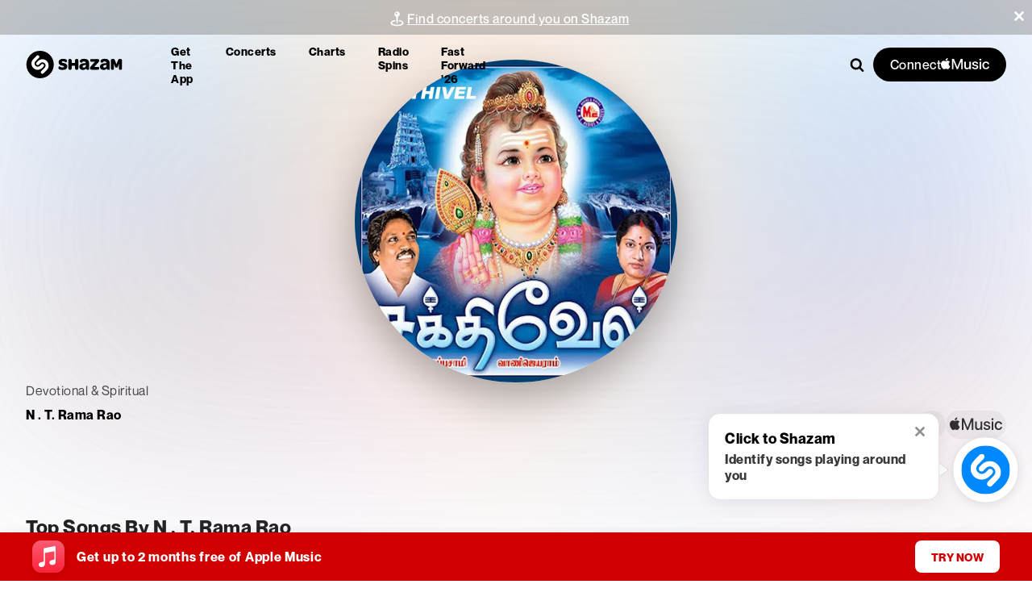

--- FILE ---
content_type: text/html; charset=utf-8
request_url: https://www.shazam.com/artist/n-t-rama-rao-savitri-and-akkineni-nageswara-rao/388679035
body_size: 297391
content:
<!DOCTYPE html><html lang="en-us"><head><meta charSet="utf-8"/><meta name="viewport" content="width=device-width, initial-scale=1"/><link rel="preload" as="image" href="https://is1-ssl.mzstatic.com/image/thumb/Music115/v4/ec/4b/22/ec4b2263-e7f7-f19e-0f52-f60a56c67e20/191773290818.jpg/232x300ac.webp"/><link rel="preload" as="image" href="https://is1-ssl.mzstatic.com/image/thumb/Music221/v4/b6/ba/8a/b6ba8a26-1520-050c-3e39-26f8f92919d8/199066375273.jpg/232x300ac.webp"/><link rel="preload" as="image" href="https://is1-ssl.mzstatic.com/image/thumb/Music221/v4/9e/b7/bd/9eb7bdd7-bc5a-79d2-cbb9-51a9f349ae3a/8909154498331.jpg/232x300ac.webp"/><link rel="preload" as="image" href="https://is1-ssl.mzstatic.com/image/thumb/Features125/v4/0c/90/1f/0c901f19-a6ba-4e33-239b-a23fd1ba6b9b/pr_source.png/232x300bb.webp"/><link rel="preload" as="image" href="https://is1-ssl.mzstatic.com/image/thumb/Music113/v4/30/eb/b1/30ebb139-6c61-4e3b-414e-ec68386fd34a/pr_source.png/232x300bb.webp"/><link rel="preload" as="image" href="https://is1-ssl.mzstatic.com/image/thumb/Music128/v4/4d/19/23/4d1923dd-01e7-aaaf-3bd7-a1344bc72d2f/192562031575.jpg/232x300ac.webp"/><link rel="preload" as="image" imageSrcSet="https://is1-ssl.mzstatic.com/image/thumb/Music6/v4/37/31/95/3731953b-e7cd-f17b-273c-25a12082a63c/887209128915_copy.jpg/800x800vb.webp 100w,https://is1-ssl.mzstatic.com/image/thumb/Music6/v4/37/31/95/3731953b-e7cd-f17b-273c-25a12082a63c/887209128915_copy.jpg/800x800vb.webp 200w,https://is1-ssl.mzstatic.com/image/thumb/Music6/v4/37/31/95/3731953b-e7cd-f17b-273c-25a12082a63c/887209128915_copy.jpg/800x800vb.webp 300w,https://is1-ssl.mzstatic.com/image/thumb/Music6/v4/37/31/95/3731953b-e7cd-f17b-273c-25a12082a63c/887209128915_copy.jpg/800x800vb.webp 400w,https://is1-ssl.mzstatic.com/image/thumb/Music6/v4/37/31/95/3731953b-e7cd-f17b-273c-25a12082a63c/887209128915_copy.jpg/800x800vb.webp 500w,https://is1-ssl.mzstatic.com/image/thumb/Music6/v4/37/31/95/3731953b-e7cd-f17b-273c-25a12082a63c/887209128915_copy.jpg/800x800vb.webp 600w,https://is1-ssl.mzstatic.com/image/thumb/Music6/v4/37/31/95/3731953b-e7cd-f17b-273c-25a12082a63c/887209128915_copy.jpg/800x800vb.webp 700w,https://is1-ssl.mzstatic.com/image/thumb/Music6/v4/37/31/95/3731953b-e7cd-f17b-273c-25a12082a63c/887209128915_copy.jpg/800x800vb.webp 800w,https://is1-ssl.mzstatic.com/image/thumb/Music6/v4/37/31/95/3731953b-e7cd-f17b-273c-25a12082a63c/887209128915_copy.jpg/800x800vb.webp 900w,https://is1-ssl.mzstatic.com/image/thumb/Music6/v4/37/31/95/3731953b-e7cd-f17b-273c-25a12082a63c/887209128915_copy.jpg/800x800vb.webp 1000w,https://is1-ssl.mzstatic.com/image/thumb/Music6/v4/37/31/95/3731953b-e7cd-f17b-273c-25a12082a63c/887209128915_copy.jpg/800x800vb.webp 1100w,https://is1-ssl.mzstatic.com/image/thumb/Music6/v4/37/31/95/3731953b-e7cd-f17b-273c-25a12082a63c/887209128915_copy.jpg/800x800vb.webp 1200w,https://is1-ssl.mzstatic.com/image/thumb/Music6/v4/37/31/95/3731953b-e7cd-f17b-273c-25a12082a63c/887209128915_copy.jpg/800x800vb.webp 1300w,https://is1-ssl.mzstatic.com/image/thumb/Music6/v4/37/31/95/3731953b-e7cd-f17b-273c-25a12082a63c/887209128915_copy.jpg/800x800vb.webp 1400w,https://is1-ssl.mzstatic.com/image/thumb/Music6/v4/37/31/95/3731953b-e7cd-f17b-273c-25a12082a63c/887209128915_copy.jpg/800x800vb.webp 1500w,https://is1-ssl.mzstatic.com/image/thumb/Music6/v4/37/31/95/3731953b-e7cd-f17b-273c-25a12082a63c/887209128915_copy.jpg/800x800vb.webp 1600w,https://is1-ssl.mzstatic.com/image/thumb/Music6/v4/37/31/95/3731953b-e7cd-f17b-273c-25a12082a63c/887209128915_copy.jpg/800x800vb.webp 1700w,https://is1-ssl.mzstatic.com/image/thumb/Music6/v4/37/31/95/3731953b-e7cd-f17b-273c-25a12082a63c/887209128915_copy.jpg/800x800vb.webp 1800w,https://is1-ssl.mzstatic.com/image/thumb/Music6/v4/37/31/95/3731953b-e7cd-f17b-273c-25a12082a63c/887209128915_copy.jpg/800x800vb.webp 1900w,https://is1-ssl.mzstatic.com/image/thumb/Music6/v4/37/31/95/3731953b-e7cd-f17b-273c-25a12082a63c/887209128915_copy.jpg/800x800vb.webp 2000w" imageSizes="100vw" fetchPriority="high"/><link rel="preload" as="image" imageSrcSet="https://is1-ssl.mzstatic.com/image/thumb/Music4/v4/c3/27/52/c32752cb-4458-c349-0d95-b0b70a610fb6/887209128892_copy.jpg/400x400bb.webp 100w,https://is1-ssl.mzstatic.com/image/thumb/Music4/v4/c3/27/52/c32752cb-4458-c349-0d95-b0b70a610fb6/887209128892_copy.jpg/400x400bb.webp 200w,https://is1-ssl.mzstatic.com/image/thumb/Music4/v4/c3/27/52/c32752cb-4458-c349-0d95-b0b70a610fb6/887209128892_copy.jpg/400x400bb.webp 300w,https://is1-ssl.mzstatic.com/image/thumb/Music4/v4/c3/27/52/c32752cb-4458-c349-0d95-b0b70a610fb6/887209128892_copy.jpg/400x400bb.webp 400w,https://is1-ssl.mzstatic.com/image/thumb/Music4/v4/c3/27/52/c32752cb-4458-c349-0d95-b0b70a610fb6/887209128892_copy.jpg/400x400bb.webp 500w,https://is1-ssl.mzstatic.com/image/thumb/Music4/v4/c3/27/52/c32752cb-4458-c349-0d95-b0b70a610fb6/887209128892_copy.jpg/400x400bb.webp 600w,https://is1-ssl.mzstatic.com/image/thumb/Music4/v4/c3/27/52/c32752cb-4458-c349-0d95-b0b70a610fb6/887209128892_copy.jpg/400x400bb.webp 700w,https://is1-ssl.mzstatic.com/image/thumb/Music4/v4/c3/27/52/c32752cb-4458-c349-0d95-b0b70a610fb6/887209128892_copy.jpg/400x400bb.webp 800w,https://is1-ssl.mzstatic.com/image/thumb/Music4/v4/c3/27/52/c32752cb-4458-c349-0d95-b0b70a610fb6/887209128892_copy.jpg/400x400bb.webp 900w,https://is1-ssl.mzstatic.com/image/thumb/Music4/v4/c3/27/52/c32752cb-4458-c349-0d95-b0b70a610fb6/887209128892_copy.jpg/400x400bb.webp 1000w,https://is1-ssl.mzstatic.com/image/thumb/Music4/v4/c3/27/52/c32752cb-4458-c349-0d95-b0b70a610fb6/887209128892_copy.jpg/400x400bb.webp 1100w,https://is1-ssl.mzstatic.com/image/thumb/Music4/v4/c3/27/52/c32752cb-4458-c349-0d95-b0b70a610fb6/887209128892_copy.jpg/400x400bb.webp 1200w,https://is1-ssl.mzstatic.com/image/thumb/Music4/v4/c3/27/52/c32752cb-4458-c349-0d95-b0b70a610fb6/887209128892_copy.jpg/400x400bb.webp 1300w,https://is1-ssl.mzstatic.com/image/thumb/Music4/v4/c3/27/52/c32752cb-4458-c349-0d95-b0b70a610fb6/887209128892_copy.jpg/400x400bb.webp 1400w,https://is1-ssl.mzstatic.com/image/thumb/Music4/v4/c3/27/52/c32752cb-4458-c349-0d95-b0b70a610fb6/887209128892_copy.jpg/400x400bb.webp 1500w,https://is1-ssl.mzstatic.com/image/thumb/Music4/v4/c3/27/52/c32752cb-4458-c349-0d95-b0b70a610fb6/887209128892_copy.jpg/400x400bb.webp 1600w,https://is1-ssl.mzstatic.com/image/thumb/Music4/v4/c3/27/52/c32752cb-4458-c349-0d95-b0b70a610fb6/887209128892_copy.jpg/400x400bb.webp 1700w,https://is1-ssl.mzstatic.com/image/thumb/Music4/v4/c3/27/52/c32752cb-4458-c349-0d95-b0b70a610fb6/887209128892_copy.jpg/400x400bb.webp 1800w,https://is1-ssl.mzstatic.com/image/thumb/Music4/v4/c3/27/52/c32752cb-4458-c349-0d95-b0b70a610fb6/887209128892_copy.jpg/400x400bb.webp 1900w,https://is1-ssl.mzstatic.com/image/thumb/Music4/v4/c3/27/52/c32752cb-4458-c349-0d95-b0b70a610fb6/887209128892_copy.jpg/400x400bb.webp 2000w" imageSizes="100vw" fetchPriority="high"/><link rel="preload" as="image" imageSrcSet="https://is1-ssl.mzstatic.com/image/thumb/Music6/v4/37/31/95/3731953b-e7cd-f17b-273c-25a12082a63c/887209128915_copy.jpg/400x400bb.webp 100w,https://is1-ssl.mzstatic.com/image/thumb/Music6/v4/37/31/95/3731953b-e7cd-f17b-273c-25a12082a63c/887209128915_copy.jpg/400x400bb.webp 200w,https://is1-ssl.mzstatic.com/image/thumb/Music6/v4/37/31/95/3731953b-e7cd-f17b-273c-25a12082a63c/887209128915_copy.jpg/400x400bb.webp 300w,https://is1-ssl.mzstatic.com/image/thumb/Music6/v4/37/31/95/3731953b-e7cd-f17b-273c-25a12082a63c/887209128915_copy.jpg/400x400bb.webp 400w,https://is1-ssl.mzstatic.com/image/thumb/Music6/v4/37/31/95/3731953b-e7cd-f17b-273c-25a12082a63c/887209128915_copy.jpg/400x400bb.webp 500w,https://is1-ssl.mzstatic.com/image/thumb/Music6/v4/37/31/95/3731953b-e7cd-f17b-273c-25a12082a63c/887209128915_copy.jpg/400x400bb.webp 600w,https://is1-ssl.mzstatic.com/image/thumb/Music6/v4/37/31/95/3731953b-e7cd-f17b-273c-25a12082a63c/887209128915_copy.jpg/400x400bb.webp 700w,https://is1-ssl.mzstatic.com/image/thumb/Music6/v4/37/31/95/3731953b-e7cd-f17b-273c-25a12082a63c/887209128915_copy.jpg/400x400bb.webp 800w,https://is1-ssl.mzstatic.com/image/thumb/Music6/v4/37/31/95/3731953b-e7cd-f17b-273c-25a12082a63c/887209128915_copy.jpg/400x400bb.webp 900w,https://is1-ssl.mzstatic.com/image/thumb/Music6/v4/37/31/95/3731953b-e7cd-f17b-273c-25a12082a63c/887209128915_copy.jpg/400x400bb.webp 1000w,https://is1-ssl.mzstatic.com/image/thumb/Music6/v4/37/31/95/3731953b-e7cd-f17b-273c-25a12082a63c/887209128915_copy.jpg/400x400bb.webp 1100w,https://is1-ssl.mzstatic.com/image/thumb/Music6/v4/37/31/95/3731953b-e7cd-f17b-273c-25a12082a63c/887209128915_copy.jpg/400x400bb.webp 1200w,https://is1-ssl.mzstatic.com/image/thumb/Music6/v4/37/31/95/3731953b-e7cd-f17b-273c-25a12082a63c/887209128915_copy.jpg/400x400bb.webp 1300w,https://is1-ssl.mzstatic.com/image/thumb/Music6/v4/37/31/95/3731953b-e7cd-f17b-273c-25a12082a63c/887209128915_copy.jpg/400x400bb.webp 1400w,https://is1-ssl.mzstatic.com/image/thumb/Music6/v4/37/31/95/3731953b-e7cd-f17b-273c-25a12082a63c/887209128915_copy.jpg/400x400bb.webp 1500w,https://is1-ssl.mzstatic.com/image/thumb/Music6/v4/37/31/95/3731953b-e7cd-f17b-273c-25a12082a63c/887209128915_copy.jpg/400x400bb.webp 1600w,https://is1-ssl.mzstatic.com/image/thumb/Music6/v4/37/31/95/3731953b-e7cd-f17b-273c-25a12082a63c/887209128915_copy.jpg/400x400bb.webp 1700w,https://is1-ssl.mzstatic.com/image/thumb/Music6/v4/37/31/95/3731953b-e7cd-f17b-273c-25a12082a63c/887209128915_copy.jpg/400x400bb.webp 1800w,https://is1-ssl.mzstatic.com/image/thumb/Music6/v4/37/31/95/3731953b-e7cd-f17b-273c-25a12082a63c/887209128915_copy.jpg/400x400bb.webp 1900w,https://is1-ssl.mzstatic.com/image/thumb/Music6/v4/37/31/95/3731953b-e7cd-f17b-273c-25a12082a63c/887209128915_copy.jpg/400x400bb.webp 2000w" imageSizes="100vw" fetchPriority="high"/><link rel="preload" as="image" imageSrcSet="https://is1-ssl.mzstatic.com/image/thumb/Music114/v4/02/38/fa/0238fa39-a4ed-fc7e-6d39-c4ec8336b200/1941570332599.jpg/400x400bb.webp 100w,https://is1-ssl.mzstatic.com/image/thumb/Music114/v4/02/38/fa/0238fa39-a4ed-fc7e-6d39-c4ec8336b200/1941570332599.jpg/400x400bb.webp 200w,https://is1-ssl.mzstatic.com/image/thumb/Music114/v4/02/38/fa/0238fa39-a4ed-fc7e-6d39-c4ec8336b200/1941570332599.jpg/400x400bb.webp 300w,https://is1-ssl.mzstatic.com/image/thumb/Music114/v4/02/38/fa/0238fa39-a4ed-fc7e-6d39-c4ec8336b200/1941570332599.jpg/400x400bb.webp 400w,https://is1-ssl.mzstatic.com/image/thumb/Music114/v4/02/38/fa/0238fa39-a4ed-fc7e-6d39-c4ec8336b200/1941570332599.jpg/400x400bb.webp 500w,https://is1-ssl.mzstatic.com/image/thumb/Music114/v4/02/38/fa/0238fa39-a4ed-fc7e-6d39-c4ec8336b200/1941570332599.jpg/400x400bb.webp 600w,https://is1-ssl.mzstatic.com/image/thumb/Music114/v4/02/38/fa/0238fa39-a4ed-fc7e-6d39-c4ec8336b200/1941570332599.jpg/400x400bb.webp 700w,https://is1-ssl.mzstatic.com/image/thumb/Music114/v4/02/38/fa/0238fa39-a4ed-fc7e-6d39-c4ec8336b200/1941570332599.jpg/400x400bb.webp 800w,https://is1-ssl.mzstatic.com/image/thumb/Music114/v4/02/38/fa/0238fa39-a4ed-fc7e-6d39-c4ec8336b200/1941570332599.jpg/400x400bb.webp 900w,https://is1-ssl.mzstatic.com/image/thumb/Music114/v4/02/38/fa/0238fa39-a4ed-fc7e-6d39-c4ec8336b200/1941570332599.jpg/400x400bb.webp 1000w,https://is1-ssl.mzstatic.com/image/thumb/Music114/v4/02/38/fa/0238fa39-a4ed-fc7e-6d39-c4ec8336b200/1941570332599.jpg/400x400bb.webp 1100w,https://is1-ssl.mzstatic.com/image/thumb/Music114/v4/02/38/fa/0238fa39-a4ed-fc7e-6d39-c4ec8336b200/1941570332599.jpg/400x400bb.webp 1200w,https://is1-ssl.mzstatic.com/image/thumb/Music114/v4/02/38/fa/0238fa39-a4ed-fc7e-6d39-c4ec8336b200/1941570332599.jpg/400x400bb.webp 1300w,https://is1-ssl.mzstatic.com/image/thumb/Music114/v4/02/38/fa/0238fa39-a4ed-fc7e-6d39-c4ec8336b200/1941570332599.jpg/400x400bb.webp 1400w,https://is1-ssl.mzstatic.com/image/thumb/Music114/v4/02/38/fa/0238fa39-a4ed-fc7e-6d39-c4ec8336b200/1941570332599.jpg/400x400bb.webp 1500w,https://is1-ssl.mzstatic.com/image/thumb/Music114/v4/02/38/fa/0238fa39-a4ed-fc7e-6d39-c4ec8336b200/1941570332599.jpg/400x400bb.webp 1600w,https://is1-ssl.mzstatic.com/image/thumb/Music114/v4/02/38/fa/0238fa39-a4ed-fc7e-6d39-c4ec8336b200/1941570332599.jpg/400x400bb.webp 1700w,https://is1-ssl.mzstatic.com/image/thumb/Music114/v4/02/38/fa/0238fa39-a4ed-fc7e-6d39-c4ec8336b200/1941570332599.jpg/400x400bb.webp 1800w,https://is1-ssl.mzstatic.com/image/thumb/Music114/v4/02/38/fa/0238fa39-a4ed-fc7e-6d39-c4ec8336b200/1941570332599.jpg/400x400bb.webp 1900w,https://is1-ssl.mzstatic.com/image/thumb/Music114/v4/02/38/fa/0238fa39-a4ed-fc7e-6d39-c4ec8336b200/1941570332599.jpg/400x400bb.webp 2000w" imageSizes="100vw" fetchPriority="high"/><link rel="preload" as="image" imageSrcSet="https://is1-ssl.mzstatic.com/image/thumb/Music118/v4/f8/34/01/f8340174-a441-333c-96bc-56120fb33066/191773242688.jpg/400x400bb.webp 100w,https://is1-ssl.mzstatic.com/image/thumb/Music118/v4/f8/34/01/f8340174-a441-333c-96bc-56120fb33066/191773242688.jpg/400x400bb.webp 200w,https://is1-ssl.mzstatic.com/image/thumb/Music118/v4/f8/34/01/f8340174-a441-333c-96bc-56120fb33066/191773242688.jpg/400x400bb.webp 300w,https://is1-ssl.mzstatic.com/image/thumb/Music118/v4/f8/34/01/f8340174-a441-333c-96bc-56120fb33066/191773242688.jpg/400x400bb.webp 400w,https://is1-ssl.mzstatic.com/image/thumb/Music118/v4/f8/34/01/f8340174-a441-333c-96bc-56120fb33066/191773242688.jpg/400x400bb.webp 500w,https://is1-ssl.mzstatic.com/image/thumb/Music118/v4/f8/34/01/f8340174-a441-333c-96bc-56120fb33066/191773242688.jpg/400x400bb.webp 600w,https://is1-ssl.mzstatic.com/image/thumb/Music118/v4/f8/34/01/f8340174-a441-333c-96bc-56120fb33066/191773242688.jpg/400x400bb.webp 700w,https://is1-ssl.mzstatic.com/image/thumb/Music118/v4/f8/34/01/f8340174-a441-333c-96bc-56120fb33066/191773242688.jpg/400x400bb.webp 800w,https://is1-ssl.mzstatic.com/image/thumb/Music118/v4/f8/34/01/f8340174-a441-333c-96bc-56120fb33066/191773242688.jpg/400x400bb.webp 900w,https://is1-ssl.mzstatic.com/image/thumb/Music118/v4/f8/34/01/f8340174-a441-333c-96bc-56120fb33066/191773242688.jpg/400x400bb.webp 1000w,https://is1-ssl.mzstatic.com/image/thumb/Music118/v4/f8/34/01/f8340174-a441-333c-96bc-56120fb33066/191773242688.jpg/400x400bb.webp 1100w,https://is1-ssl.mzstatic.com/image/thumb/Music118/v4/f8/34/01/f8340174-a441-333c-96bc-56120fb33066/191773242688.jpg/400x400bb.webp 1200w,https://is1-ssl.mzstatic.com/image/thumb/Music118/v4/f8/34/01/f8340174-a441-333c-96bc-56120fb33066/191773242688.jpg/400x400bb.webp 1300w,https://is1-ssl.mzstatic.com/image/thumb/Music118/v4/f8/34/01/f8340174-a441-333c-96bc-56120fb33066/191773242688.jpg/400x400bb.webp 1400w,https://is1-ssl.mzstatic.com/image/thumb/Music118/v4/f8/34/01/f8340174-a441-333c-96bc-56120fb33066/191773242688.jpg/400x400bb.webp 1500w,https://is1-ssl.mzstatic.com/image/thumb/Music118/v4/f8/34/01/f8340174-a441-333c-96bc-56120fb33066/191773242688.jpg/400x400bb.webp 1600w,https://is1-ssl.mzstatic.com/image/thumb/Music118/v4/f8/34/01/f8340174-a441-333c-96bc-56120fb33066/191773242688.jpg/400x400bb.webp 1700w,https://is1-ssl.mzstatic.com/image/thumb/Music118/v4/f8/34/01/f8340174-a441-333c-96bc-56120fb33066/191773242688.jpg/400x400bb.webp 1800w,https://is1-ssl.mzstatic.com/image/thumb/Music118/v4/f8/34/01/f8340174-a441-333c-96bc-56120fb33066/191773242688.jpg/400x400bb.webp 1900w,https://is1-ssl.mzstatic.com/image/thumb/Music118/v4/f8/34/01/f8340174-a441-333c-96bc-56120fb33066/191773242688.jpg/400x400bb.webp 2000w" imageSizes="100vw" fetchPriority="high"/><link rel="preload" as="image" imageSrcSet="https://is1-ssl.mzstatic.com/image/thumb/Music128/v4/af/09/53/af09533e-91ec-976a-6e57-b02b95f8413b/191773399726.jpg/400x400bb.webp 100w,https://is1-ssl.mzstatic.com/image/thumb/Music128/v4/af/09/53/af09533e-91ec-976a-6e57-b02b95f8413b/191773399726.jpg/400x400bb.webp 200w,https://is1-ssl.mzstatic.com/image/thumb/Music128/v4/af/09/53/af09533e-91ec-976a-6e57-b02b95f8413b/191773399726.jpg/400x400bb.webp 300w,https://is1-ssl.mzstatic.com/image/thumb/Music128/v4/af/09/53/af09533e-91ec-976a-6e57-b02b95f8413b/191773399726.jpg/400x400bb.webp 400w,https://is1-ssl.mzstatic.com/image/thumb/Music128/v4/af/09/53/af09533e-91ec-976a-6e57-b02b95f8413b/191773399726.jpg/400x400bb.webp 500w,https://is1-ssl.mzstatic.com/image/thumb/Music128/v4/af/09/53/af09533e-91ec-976a-6e57-b02b95f8413b/191773399726.jpg/400x400bb.webp 600w,https://is1-ssl.mzstatic.com/image/thumb/Music128/v4/af/09/53/af09533e-91ec-976a-6e57-b02b95f8413b/191773399726.jpg/400x400bb.webp 700w,https://is1-ssl.mzstatic.com/image/thumb/Music128/v4/af/09/53/af09533e-91ec-976a-6e57-b02b95f8413b/191773399726.jpg/400x400bb.webp 800w,https://is1-ssl.mzstatic.com/image/thumb/Music128/v4/af/09/53/af09533e-91ec-976a-6e57-b02b95f8413b/191773399726.jpg/400x400bb.webp 900w,https://is1-ssl.mzstatic.com/image/thumb/Music128/v4/af/09/53/af09533e-91ec-976a-6e57-b02b95f8413b/191773399726.jpg/400x400bb.webp 1000w,https://is1-ssl.mzstatic.com/image/thumb/Music128/v4/af/09/53/af09533e-91ec-976a-6e57-b02b95f8413b/191773399726.jpg/400x400bb.webp 1100w,https://is1-ssl.mzstatic.com/image/thumb/Music128/v4/af/09/53/af09533e-91ec-976a-6e57-b02b95f8413b/191773399726.jpg/400x400bb.webp 1200w,https://is1-ssl.mzstatic.com/image/thumb/Music128/v4/af/09/53/af09533e-91ec-976a-6e57-b02b95f8413b/191773399726.jpg/400x400bb.webp 1300w,https://is1-ssl.mzstatic.com/image/thumb/Music128/v4/af/09/53/af09533e-91ec-976a-6e57-b02b95f8413b/191773399726.jpg/400x400bb.webp 1400w,https://is1-ssl.mzstatic.com/image/thumb/Music128/v4/af/09/53/af09533e-91ec-976a-6e57-b02b95f8413b/191773399726.jpg/400x400bb.webp 1500w,https://is1-ssl.mzstatic.com/image/thumb/Music128/v4/af/09/53/af09533e-91ec-976a-6e57-b02b95f8413b/191773399726.jpg/400x400bb.webp 1600w,https://is1-ssl.mzstatic.com/image/thumb/Music128/v4/af/09/53/af09533e-91ec-976a-6e57-b02b95f8413b/191773399726.jpg/400x400bb.webp 1700w,https://is1-ssl.mzstatic.com/image/thumb/Music128/v4/af/09/53/af09533e-91ec-976a-6e57-b02b95f8413b/191773399726.jpg/400x400bb.webp 1800w,https://is1-ssl.mzstatic.com/image/thumb/Music128/v4/af/09/53/af09533e-91ec-976a-6e57-b02b95f8413b/191773399726.jpg/400x400bb.webp 1900w,https://is1-ssl.mzstatic.com/image/thumb/Music128/v4/af/09/53/af09533e-91ec-976a-6e57-b02b95f8413b/191773399726.jpg/400x400bb.webp 2000w" imageSizes="100vw" fetchPriority="high"/><link rel="preload" as="image" imageSrcSet="https://is1-ssl.mzstatic.com/image/thumb/Music124/v4/4f/48/c0/4f48c074-e513-85c4-a032-8b6cc7e8f9c6/1941570331691.jpg/400x400bb.webp 100w,https://is1-ssl.mzstatic.com/image/thumb/Music124/v4/4f/48/c0/4f48c074-e513-85c4-a032-8b6cc7e8f9c6/1941570331691.jpg/400x400bb.webp 200w,https://is1-ssl.mzstatic.com/image/thumb/Music124/v4/4f/48/c0/4f48c074-e513-85c4-a032-8b6cc7e8f9c6/1941570331691.jpg/400x400bb.webp 300w,https://is1-ssl.mzstatic.com/image/thumb/Music124/v4/4f/48/c0/4f48c074-e513-85c4-a032-8b6cc7e8f9c6/1941570331691.jpg/400x400bb.webp 400w,https://is1-ssl.mzstatic.com/image/thumb/Music124/v4/4f/48/c0/4f48c074-e513-85c4-a032-8b6cc7e8f9c6/1941570331691.jpg/400x400bb.webp 500w,https://is1-ssl.mzstatic.com/image/thumb/Music124/v4/4f/48/c0/4f48c074-e513-85c4-a032-8b6cc7e8f9c6/1941570331691.jpg/400x400bb.webp 600w,https://is1-ssl.mzstatic.com/image/thumb/Music124/v4/4f/48/c0/4f48c074-e513-85c4-a032-8b6cc7e8f9c6/1941570331691.jpg/400x400bb.webp 700w,https://is1-ssl.mzstatic.com/image/thumb/Music124/v4/4f/48/c0/4f48c074-e513-85c4-a032-8b6cc7e8f9c6/1941570331691.jpg/400x400bb.webp 800w,https://is1-ssl.mzstatic.com/image/thumb/Music124/v4/4f/48/c0/4f48c074-e513-85c4-a032-8b6cc7e8f9c6/1941570331691.jpg/400x400bb.webp 900w,https://is1-ssl.mzstatic.com/image/thumb/Music124/v4/4f/48/c0/4f48c074-e513-85c4-a032-8b6cc7e8f9c6/1941570331691.jpg/400x400bb.webp 1000w,https://is1-ssl.mzstatic.com/image/thumb/Music124/v4/4f/48/c0/4f48c074-e513-85c4-a032-8b6cc7e8f9c6/1941570331691.jpg/400x400bb.webp 1100w,https://is1-ssl.mzstatic.com/image/thumb/Music124/v4/4f/48/c0/4f48c074-e513-85c4-a032-8b6cc7e8f9c6/1941570331691.jpg/400x400bb.webp 1200w,https://is1-ssl.mzstatic.com/image/thumb/Music124/v4/4f/48/c0/4f48c074-e513-85c4-a032-8b6cc7e8f9c6/1941570331691.jpg/400x400bb.webp 1300w,https://is1-ssl.mzstatic.com/image/thumb/Music124/v4/4f/48/c0/4f48c074-e513-85c4-a032-8b6cc7e8f9c6/1941570331691.jpg/400x400bb.webp 1400w,https://is1-ssl.mzstatic.com/image/thumb/Music124/v4/4f/48/c0/4f48c074-e513-85c4-a032-8b6cc7e8f9c6/1941570331691.jpg/400x400bb.webp 1500w,https://is1-ssl.mzstatic.com/image/thumb/Music124/v4/4f/48/c0/4f48c074-e513-85c4-a032-8b6cc7e8f9c6/1941570331691.jpg/400x400bb.webp 1600w,https://is1-ssl.mzstatic.com/image/thumb/Music124/v4/4f/48/c0/4f48c074-e513-85c4-a032-8b6cc7e8f9c6/1941570331691.jpg/400x400bb.webp 1700w,https://is1-ssl.mzstatic.com/image/thumb/Music124/v4/4f/48/c0/4f48c074-e513-85c4-a032-8b6cc7e8f9c6/1941570331691.jpg/400x400bb.webp 1800w,https://is1-ssl.mzstatic.com/image/thumb/Music124/v4/4f/48/c0/4f48c074-e513-85c4-a032-8b6cc7e8f9c6/1941570331691.jpg/400x400bb.webp 1900w,https://is1-ssl.mzstatic.com/image/thumb/Music124/v4/4f/48/c0/4f48c074-e513-85c4-a032-8b6cc7e8f9c6/1941570331691.jpg/400x400bb.webp 2000w" imageSizes="100vw" fetchPriority="high"/><link rel="preload" as="image" imageSrcSet="https://is1-ssl.mzstatic.com/image/thumb/Music124/v4/e8/2d/95/e82d95da-1706-7ab0-d69f-3c71ba4cacb4/1941570339147.jpg/400x400bb.webp 100w,https://is1-ssl.mzstatic.com/image/thumb/Music124/v4/e8/2d/95/e82d95da-1706-7ab0-d69f-3c71ba4cacb4/1941570339147.jpg/400x400bb.webp 200w,https://is1-ssl.mzstatic.com/image/thumb/Music124/v4/e8/2d/95/e82d95da-1706-7ab0-d69f-3c71ba4cacb4/1941570339147.jpg/400x400bb.webp 300w,https://is1-ssl.mzstatic.com/image/thumb/Music124/v4/e8/2d/95/e82d95da-1706-7ab0-d69f-3c71ba4cacb4/1941570339147.jpg/400x400bb.webp 400w,https://is1-ssl.mzstatic.com/image/thumb/Music124/v4/e8/2d/95/e82d95da-1706-7ab0-d69f-3c71ba4cacb4/1941570339147.jpg/400x400bb.webp 500w,https://is1-ssl.mzstatic.com/image/thumb/Music124/v4/e8/2d/95/e82d95da-1706-7ab0-d69f-3c71ba4cacb4/1941570339147.jpg/400x400bb.webp 600w,https://is1-ssl.mzstatic.com/image/thumb/Music124/v4/e8/2d/95/e82d95da-1706-7ab0-d69f-3c71ba4cacb4/1941570339147.jpg/400x400bb.webp 700w,https://is1-ssl.mzstatic.com/image/thumb/Music124/v4/e8/2d/95/e82d95da-1706-7ab0-d69f-3c71ba4cacb4/1941570339147.jpg/400x400bb.webp 800w,https://is1-ssl.mzstatic.com/image/thumb/Music124/v4/e8/2d/95/e82d95da-1706-7ab0-d69f-3c71ba4cacb4/1941570339147.jpg/400x400bb.webp 900w,https://is1-ssl.mzstatic.com/image/thumb/Music124/v4/e8/2d/95/e82d95da-1706-7ab0-d69f-3c71ba4cacb4/1941570339147.jpg/400x400bb.webp 1000w,https://is1-ssl.mzstatic.com/image/thumb/Music124/v4/e8/2d/95/e82d95da-1706-7ab0-d69f-3c71ba4cacb4/1941570339147.jpg/400x400bb.webp 1100w,https://is1-ssl.mzstatic.com/image/thumb/Music124/v4/e8/2d/95/e82d95da-1706-7ab0-d69f-3c71ba4cacb4/1941570339147.jpg/400x400bb.webp 1200w,https://is1-ssl.mzstatic.com/image/thumb/Music124/v4/e8/2d/95/e82d95da-1706-7ab0-d69f-3c71ba4cacb4/1941570339147.jpg/400x400bb.webp 1300w,https://is1-ssl.mzstatic.com/image/thumb/Music124/v4/e8/2d/95/e82d95da-1706-7ab0-d69f-3c71ba4cacb4/1941570339147.jpg/400x400bb.webp 1400w,https://is1-ssl.mzstatic.com/image/thumb/Music124/v4/e8/2d/95/e82d95da-1706-7ab0-d69f-3c71ba4cacb4/1941570339147.jpg/400x400bb.webp 1500w,https://is1-ssl.mzstatic.com/image/thumb/Music124/v4/e8/2d/95/e82d95da-1706-7ab0-d69f-3c71ba4cacb4/1941570339147.jpg/400x400bb.webp 1600w,https://is1-ssl.mzstatic.com/image/thumb/Music124/v4/e8/2d/95/e82d95da-1706-7ab0-d69f-3c71ba4cacb4/1941570339147.jpg/400x400bb.webp 1700w,https://is1-ssl.mzstatic.com/image/thumb/Music124/v4/e8/2d/95/e82d95da-1706-7ab0-d69f-3c71ba4cacb4/1941570339147.jpg/400x400bb.webp 1800w,https://is1-ssl.mzstatic.com/image/thumb/Music124/v4/e8/2d/95/e82d95da-1706-7ab0-d69f-3c71ba4cacb4/1941570339147.jpg/400x400bb.webp 1900w,https://is1-ssl.mzstatic.com/image/thumb/Music124/v4/e8/2d/95/e82d95da-1706-7ab0-d69f-3c71ba4cacb4/1941570339147.jpg/400x400bb.webp 2000w" imageSizes="100vw" fetchPriority="high"/><link rel="preload" as="image" imageSrcSet="https://is1-ssl.mzstatic.com/image/thumb/Music6/v4/37/31/95/3731953b-e7cd-f17b-273c-25a12082a63c/887209128915_copy.jpg/400x400ac.webp 100w,https://is1-ssl.mzstatic.com/image/thumb/Music6/v4/37/31/95/3731953b-e7cd-f17b-273c-25a12082a63c/887209128915_copy.jpg/400x400ac.webp 200w,https://is1-ssl.mzstatic.com/image/thumb/Music6/v4/37/31/95/3731953b-e7cd-f17b-273c-25a12082a63c/887209128915_copy.jpg/400x400ac.webp 300w,https://is1-ssl.mzstatic.com/image/thumb/Music6/v4/37/31/95/3731953b-e7cd-f17b-273c-25a12082a63c/887209128915_copy.jpg/400x400ac.webp 400w,https://is1-ssl.mzstatic.com/image/thumb/Music6/v4/37/31/95/3731953b-e7cd-f17b-273c-25a12082a63c/887209128915_copy.jpg/400x400ac.webp 500w,https://is1-ssl.mzstatic.com/image/thumb/Music6/v4/37/31/95/3731953b-e7cd-f17b-273c-25a12082a63c/887209128915_copy.jpg/400x400ac.webp 600w,https://is1-ssl.mzstatic.com/image/thumb/Music6/v4/37/31/95/3731953b-e7cd-f17b-273c-25a12082a63c/887209128915_copy.jpg/400x400ac.webp 700w,https://is1-ssl.mzstatic.com/image/thumb/Music6/v4/37/31/95/3731953b-e7cd-f17b-273c-25a12082a63c/887209128915_copy.jpg/400x400ac.webp 800w,https://is1-ssl.mzstatic.com/image/thumb/Music6/v4/37/31/95/3731953b-e7cd-f17b-273c-25a12082a63c/887209128915_copy.jpg/400x400ac.webp 900w,https://is1-ssl.mzstatic.com/image/thumb/Music6/v4/37/31/95/3731953b-e7cd-f17b-273c-25a12082a63c/887209128915_copy.jpg/400x400ac.webp 1000w,https://is1-ssl.mzstatic.com/image/thumb/Music6/v4/37/31/95/3731953b-e7cd-f17b-273c-25a12082a63c/887209128915_copy.jpg/400x400ac.webp 1100w,https://is1-ssl.mzstatic.com/image/thumb/Music6/v4/37/31/95/3731953b-e7cd-f17b-273c-25a12082a63c/887209128915_copy.jpg/400x400ac.webp 1200w,https://is1-ssl.mzstatic.com/image/thumb/Music6/v4/37/31/95/3731953b-e7cd-f17b-273c-25a12082a63c/887209128915_copy.jpg/400x400ac.webp 1300w,https://is1-ssl.mzstatic.com/image/thumb/Music6/v4/37/31/95/3731953b-e7cd-f17b-273c-25a12082a63c/887209128915_copy.jpg/400x400ac.webp 1400w,https://is1-ssl.mzstatic.com/image/thumb/Music6/v4/37/31/95/3731953b-e7cd-f17b-273c-25a12082a63c/887209128915_copy.jpg/400x400ac.webp 1500w,https://is1-ssl.mzstatic.com/image/thumb/Music6/v4/37/31/95/3731953b-e7cd-f17b-273c-25a12082a63c/887209128915_copy.jpg/400x400ac.webp 1600w,https://is1-ssl.mzstatic.com/image/thumb/Music6/v4/37/31/95/3731953b-e7cd-f17b-273c-25a12082a63c/887209128915_copy.jpg/400x400ac.webp 1700w,https://is1-ssl.mzstatic.com/image/thumb/Music6/v4/37/31/95/3731953b-e7cd-f17b-273c-25a12082a63c/887209128915_copy.jpg/400x400ac.webp 1800w,https://is1-ssl.mzstatic.com/image/thumb/Music6/v4/37/31/95/3731953b-e7cd-f17b-273c-25a12082a63c/887209128915_copy.jpg/400x400ac.webp 1900w,https://is1-ssl.mzstatic.com/image/thumb/Music6/v4/37/31/95/3731953b-e7cd-f17b-273c-25a12082a63c/887209128915_copy.jpg/400x400ac.webp 2000w" imageSizes="100vw" fetchPriority="high"/><link rel="stylesheet" href="/_next/static/css/32b14eef8f1a3126.css" data-precedence="next"/><link rel="stylesheet" href="/_next/static/css/81c499062ad4e3a7.css" data-precedence="next"/><link rel="stylesheet" href="/_next/static/css/6d9d9ad039b132f9.css" data-precedence="next"/><link rel="stylesheet" href="/_next/static/css/e69d9aa9ff4753f9.css" data-precedence="next"/><link rel="stylesheet" href="/_next/static/css/7b34e9314cfff263.css" data-precedence="next"/><link rel="stylesheet" href="/_next/static/css/ac34f643c177ae07.css" data-precedence="next"/><link rel="stylesheet" href="/_next/static/css/f2e61c299494eebe.css" data-precedence="next"/><link rel="stylesheet" href="/_next/static/css/f18cc3bd420b876a.css" data-precedence="next"/><link rel="stylesheet" href="/_next/static/css/2bc5ea75e7911735.css" data-precedence="next"/><link rel="stylesheet" href="/_next/static/css/ccffc77885359a4b.css" data-precedence="next"/><link rel="stylesheet" href="/_next/static/css/a51d625e4b1d3343.css" data-precedence="next"/><link rel="stylesheet" href="/_next/static/css/efd07f51011cf187.css" data-precedence="next"/><link rel="stylesheet" href="/_next/static/css/500733c838595ccd.css" data-precedence="next"/><link rel="stylesheet" href="/_next/static/css/8db57e234b5a5883.css" data-precedence="next"/><link rel="stylesheet" href="/_next/static/css/fc0d06a181a37cbb.css" data-precedence="next"/><link rel="stylesheet" href="/_next/static/css/5696e5412c31ab16.css" data-precedence="next"/><link rel="stylesheet" href="/_next/static/css/e35c65ce407d2f8d.css" data-precedence="next"/><link rel="stylesheet" href="/_next/static/css/06845f3639fc0c97.css" data-precedence="next"/><link rel="stylesheet" href="/_next/static/css/758b5ebcb6d717fb.css" data-precedence="next"/><link rel="stylesheet" href="/_next/static/css/83edccfbdd7d9dc6.css" data-precedence="next"/><link rel="stylesheet" href="/_next/static/css/b2cf8a0612b4aa01.css" data-precedence="next"/><link rel="preload" as="script" fetchPriority="low" href="/_next/static/chunks/webpack-686af6db988cb253.js"/><script src="/_next/static/chunks/4bd1b696-182b6b13bdad92e3.js" async=""></script><script src="/_next/static/chunks/1255-de0c1abd22c7cccd.js" async=""></script><script src="/_next/static/chunks/main-app-31c324138f338a08.js" async=""></script><script src="/_next/static/chunks/430e88be-f833c2714557992a.js" async=""></script><script src="/_next/static/chunks/c16f53c3-ea61ee5b5d880edd.js" async=""></script><script src="/_next/static/chunks/a4634e51-41997c827c88a369.js" async=""></script><script src="/_next/static/chunks/2619-04bc32f026a0d946.js" async=""></script><script src="/_next/static/chunks/694-2e4ccc4bff0e3efe.js" async=""></script><script src="/_next/static/chunks/6422-d20195e8735f963c.js" async=""></script><script src="/_next/static/chunks/6053-abde73df1d614c39.js" async=""></script><script src="/_next/static/chunks/1346-5a839f77678049b2.js" async=""></script><script src="/_next/static/chunks/87-cd34bcf45cb02364.js" async=""></script><script src="/_next/static/chunks/1075-8cb65614b301b42f.js" async=""></script><script src="/_next/static/chunks/5375-beccf1e2403c27aa.js" async=""></script><script src="/_next/static/chunks/249-1de083aa39dbb619.js" async=""></script><script src="/_next/static/chunks/8313-b36973995de3c7ae.js" async=""></script><script src="/_next/static/chunks/app/%5Blocale%5D/(contextual-navigation)/artist/%5Bslug%5D/%5Bid%5D/page-eaaa4bd9c3a6d8c4.js" async=""></script><script src="/_next/static/chunks/1683-5f0f4e36e5e71b77.js" async=""></script><script src="/_next/static/chunks/8348-8dd938fab95322ec.js" async=""></script><script src="/_next/static/chunks/2081-93d1f7522fa3641d.js" async=""></script><script src="/_next/static/chunks/app/%5Blocale%5D/not-found-2a73d3c3dce66795.js" async=""></script><script src="/_next/static/chunks/6706-07feea6bfe8cb8e3.js" async=""></script><script src="/_next/static/chunks/6871-9c3b350132fe4863.js" async=""></script><script src="/_next/static/chunks/2767-da5c4b503eb705e6.js" async=""></script><script src="/_next/static/chunks/6153-d287576304671140.js" async=""></script><script src="/_next/static/chunks/app/%5Blocale%5D/layout-b14eaa4df20f2a95.js" async=""></script><script src="/_next/static/chunks/app/%5Blocale%5D/error-2da4fd73f2608cc0.js" async=""></script><script src="/_next/static/chunks/app/%5Blocale%5D/(fastforward)/layout-dbc0c7440d95e0ef.js" async=""></script><script src="/_next/static/chunks/b536a0f1-6d212236755ddbf0.js" async=""></script><script src="/_next/static/chunks/5283-7b24cf60367f6d1f.js" async=""></script><script src="/_next/static/chunks/2268-b4621a3465603084.js" async=""></script><script src="/_next/static/chunks/app/%5Blocale%5D/(contextual-navigation)/page-6eda551789c5e9e7.js" async=""></script><link rel="preload" href="/_next/static/chunks/97.814d5d2207fd6c4a.js" as="script" fetchPriority="low"/><link rel="apple-touch-icon" sizes="180x180" href="https://assets.shazam.com/website/images/favicons/apple-touch-icon"/><link rel="icon" type="image/png" sizes="32x32" href="https://assets.shazam.com/website/images/favicons/favicon-32x32"/><link rel="icon" type="image/png" sizes="16x16" href="https://assets.shazam.com/website/images/favicons/favicon-16x16"/><title>N . T. Rama Rao - Shazam</title><meta name="description" content="Discover more about N . T. Rama Rao on Shazam! View top songs, latest releases, music videos, similar artists and more!"/><link rel="canonical" href="https://www.shazam.com/artist/n-t-rama-rao/388679035"/><link rel="alternate" hrefLang="cs-cz" href="https://www.shazam.com/cs-cz/artist/n-t-rama-rao/388679035"/><link rel="alternate" hrefLang="de-de" href="https://www.shazam.com/de-de/artist/n-t-rama-rao/388679035"/><link rel="alternate" hrefLang="el-gr" href="https://www.shazam.com/el-gr/artist/n-t-rama-rao/388679035"/><link rel="alternate" hrefLang="en-us" href="https://www.shazam.com/en-us/artist/n-t-rama-rao/388679035"/><link rel="alternate" hrefLang="en-gb" href="https://www.shazam.com/en-gb/artist/n-t-rama-rao/388679035"/><link rel="alternate" hrefLang="es-es" href="https://www.shazam.com/es-es/artist/n-t-rama-rao/388679035"/><link rel="alternate" hrefLang="es-mx" href="https://www.shazam.com/es-mx/artist/n-t-rama-rao/388679035"/><link rel="alternate" hrefLang="fr-fr" href="https://www.shazam.com/fr-fr/artist/n-t-rama-rao/388679035"/><link rel="alternate" hrefLang="hi-in" href="https://www.shazam.com/hi-in/artist/n-t-rama-rao/388679035"/><link rel="alternate" hrefLang="id-id" href="https://www.shazam.com/id-id/artist/n-t-rama-rao/388679035"/><link rel="alternate" hrefLang="it-it" href="https://www.shazam.com/it-it/artist/n-t-rama-rao/388679035"/><link rel="alternate" hrefLang="ja-jp" href="https://www.shazam.com/ja-jp/artist/n-t-rama-rao/388679035"/><link rel="alternate" hrefLang="ko-kr" href="https://www.shazam.com/ko-kr/artist/n-t-rama-rao/388679035"/><link rel="alternate" hrefLang="nl-nl" href="https://www.shazam.com/nl-nl/artist/n-t-rama-rao/388679035"/><link rel="alternate" hrefLang="pl-pl" href="https://www.shazam.com/pl-pl/artist/n-t-rama-rao/388679035"/><link rel="alternate" hrefLang="pt-pt" href="https://www.shazam.com/pt-pt/artist/n-t-rama-rao/388679035"/><link rel="alternate" hrefLang="pt-br" href="https://www.shazam.com/pt-br/artist/n-t-rama-rao/388679035"/><link rel="alternate" hrefLang="ru-ru" href="https://www.shazam.com/ru-ru/artist/n-t-rama-rao/388679035"/><link rel="alternate" hrefLang="tr-tr" href="https://www.shazam.com/tr-tr/artist/n-t-rama-rao/388679035"/><link rel="alternate" hrefLang="zh-cn" href="https://www.shazam.com/zh-cn/artist/n-t-rama-rao/388679035"/><link rel="alternate" hrefLang="zh-tw" href="https://www.shazam.com/zh-tw/artist/n-t-rama-rao/388679035"/><meta property="og:title" content="N . T. Rama Rao - Shazam"/><meta property="og:description" content="Discover more about N . T. Rama Rao on Shazam! View top songs, latest releases, music videos, similar artists and more!"/><meta property="og:url" content="https://www.shazam.com/artist/n-t-rama-rao/388679035"/><meta property="og:site_name" content="Shazam"/><meta property="og:image" content="https://is1-ssl.mzstatic.com/image/thumb/Music6/v4/37/31/95/3731953b-e7cd-f17b-273c-25a12082a63c/887209128915_copy.jpg/400x400ac.jpg"/><meta property="og:image:height" content="400"/><meta property="og:image:width" content="400"/><meta property="og:type" content="website"/><meta name="twitter:card" content="summary_large_image"/><meta name="twitter:site" content="@Shazam"/><meta name="twitter:title" content="N . T. Rama Rao - Shazam"/><meta name="twitter:description" content="Discover more about N . T. Rama Rao on Shazam! View top songs, latest releases, music videos, similar artists and more!"/><meta name="twitter:image" content="https://is1-ssl.mzstatic.com/image/thumb/Music6/v4/37/31/95/3731953b-e7cd-f17b-273c-25a12082a63c/887209128915_copy.jpg/400x400ac.jpg"/><link rel="icon" href="/favicon.ico" type="image/x-icon" sizes="32x32"/><script>(self.__next_s=self.__next_s||[]).push([0,{"children":"(function(){\n  try {\n    const supported = [\"cs-cz\",\"de-de\",\"el-gr\",\"en-us\",\"en-gb\",\"es-es\",\"es-mx\",\"fr-fr\",\"hi-in\",\"id-id\",\"it-it\",\"ja-jp\",\"ko-kr\",\"nl-nl\",\"pl-pl\",\"pt-pt\",\"pt-br\",\"ru-ru\",\"tr-tr\",\"zh-cn\",\"zh-tw\"];\n    const def = \"en-us\";\n    const u = new URL(location.href);\n    const p = u.pathname;\n\n\n        let lc = localStorage.getItem(\"locale\") || \"\";\n        let fromNav = false;\n\n        // Only use navigator.language if referrer=events\n        const ref_ = u.searchParams.get(\"referrer\");\n        const docRef = document.referrer || u.searchParams.get(\"referrer\") || \"\";\n        if (!lc && (ref_ === \"events\" || (docRef?.includes(\"app.shazam.com\") && p.includes(\"fastforward\")))) {\n            lc = (navigator && navigator.language) || \"\";\n            fromNav = true;\n        }\n\n        if (!lc) return;\n\n        // Normalize -> xx-xx\n        lc = lc.replace(\"_\", \"-\");\n        const parts = lc.split(\"-\");\n        if (parts[0]) parts[0] = parts[0].toLowerCase();\n        if (parts[1]) parts[1] = parts[1].toLowerCase();\n\n        // join but eliminate any null or \"\"\n        lc = parts.filter(Boolean).join(\"-\");\n\n        // Validate navigator-derived locale\n        if (fromNav && !/^[a-z]{2}(-[a-z]{2})?$/.test(lc)) return;\n\n        // Single pass: exact; else fuzzy(lang-only) if from navigator\n        const lang = parts[0] || \"\";\n        let exact = null,\n            fuzzy = null;\n        for (let i = 0; i < supported.length; i++) {\n            const s = supported[i];\n            if (s === lc) {\n                exact = s;\n                break;\n            }\n            if (fromNav && !fuzzy && s.split(\"-\")[0] === lang) fuzzy = s;\n        }\n        lc = exact || (fromNav ? fuzzy : null);\n        if (!lc) return;\n\n        // 1) If resolved locale is default, enforce unprefixed path and never add it\n        if (lc === def) {\n            // If path starts with ANY locale, strip it; else leave as-is.\n            const seg = p.split(\"/\")[1] || \"\";\n            const isLocaleSeg = /^[a-z]{2}-[a-z]{2}$/i.test(seg);\n            if (!isLocaleSeg) return;\n            const rest = p.split(\"/\").slice(2).join(\"/\") || \"\";\n            u.pathname = \"/\" + rest;\n            location.replace(u.href);\n            return;\n        }\n\n        // 2) Non-default: ensure correct prefix (remove wrong one if present)\n        const seg2 = p.split(\"/\")[1] || \"\";\n        const isLocaleSeg2 = /^[a-z]{2}-[a-z]{2}$/i.test(seg2);\n        if (p === \"/\" + lc || p.startsWith(\"/\" + lc + \"/\")) return; // already correct\n        const base = isLocaleSeg2\n            ? \"/\" + (p.split(\"/\").slice(2).join(\"/\") || \"\")\n            : p;\n        u.pathname = \"/\" + lc + (base === \"/\" ? \"\" : base);\n        location.replace(u.href);\n    } catch (e) {}\n})();","id":"locale-redirect"}])</script><script id="Duration">
                (function () {
                    let startTime = Date.now();
                    let pageViewCount = 0;
                
                    document.addEventListener('visibilitychange', async () => {
                        if (document.hidden) {
                            try {
                                await Promise.all([
                                    fetch(
                                        '/services/metrics/session.pageViewCount/' +
                                            pageViewCount * 1000,
                                        { keepalive: true }
                                    ),
                                    fetch(
                                        '/services/metrics/session.duration/' +
                                            (Date.now() - startTime),
                                        { keepalive: true }
                                    ),
                                ]);
                            } catch {} 
                        } else {
                            pageViewCount = 1;
                            startTime = Date.now();
                        }
                    });
                
                    let previousUrl = '';
                    const observer = new MutationObserver(function () {
                        if (window.location.href !== previousUrl) {
                            previousUrl = location.href;
                            pageViewCount++;
                        }
                    });
                    const config = { subtree: true, childList: true };
                    observer.observe(document, config);
                })();
                
</script><script id="Early_Beacon">
            (function () {
                try {
                    let img = new Image();
                    img.src = 'https://beacon.shazam.com/beacons/api/v1/beacon/website/1.0/en-us/US/web/-/beacon/2da2ea2e-8168-4fbb-a3b3-93dddeb030b1/impression?screenname=initial_load&path=/artist/n-t-rama-rao-savitri-and-akkineni-nageswara-rao/388679035';
                    } catch (e) {
                   console.log('Initial Load Beacon error occurred: ', e);
                    }
                    })();</script><script id="Error_beacon">
                 window.onerror = function (msg, url, line, col) {
                 try{
                  let escapeMsg = msg;
                    if (line) {
                      escapeMsg+='_line_'+ line;
                    }
                    if (col) {
                      escapeMsg+='_col_'+ col;
                    }
                  escapeMsg = encodeURIComponent(escapeMsg);
                  escapeMsg = escapeMsg.slice(0, 100);

                  const path = (typeof document != "undefined") && document.location && document.location.pathname;
                  const ua = navigator.userAgent && navigator.userAgent.replace(/(%20|%3A|\s)/g, '_') || 'n/a';
                  const beacon = `https://beacon.shazam.com/shazam/-/-/-/-/-/beacon/-/error?path=${path}&errorDesc=${escapeMsg}&ua=${ua}&providerDesc=web_error_global`;

                  const img = new Image();

                  // There is a bug where floating-ui conflicts with framer-motion and causes a global error
                  // This happens when ?debug=beacons is turned on
                  // Let's no blast the beacon server in this scenario
                  if (msg != 'ResizeObserver loop completed with undelivered notifications.') {
                    img.src = beacon;
                  }

                  }
                  catch(e){
                    console.log("Global Error Beacon error", e);
                    }
                  };
</script><script src="/_next/static/chunks/polyfills-42372ed130431b0a.js" noModule=""></script></head><body class="layout_fullBleedOnRails__wux2C layout_vars__110l5"><div hidden=""><!--$--><!--/$--></div><div class="InformationBar-module_informationBar__nB4bh"><div class="InformationBar-module_pill__zVGbS" style="background-color:var(--color-blue-300)"></div></div><div class=""><div><div class="artistPageTransparentDark_navContainer__qyJtA"><div class="artistPageTransparentDark_navPromoWrapper__zkSQo"><div></div><div class="artistPageTransparentDark_contentWrapper__1MvI5"><div class="artistPageTransparentDark_content__Yc9AU"><nav class="artistPageTransparentDark_navWrapper__yeojp" itemScope="" itemType="http://www.schema.org/SiteNavigationElement"><div class="artistPageTransparentDark_logoWrapper__4Q7s_"><span class="LinkPassthru_container__izrcF"><a class="artistPageTransparentDark_headerLogo__r9jCe LinkPassthru_link___RNLB" data-test-id="artist_userevent_headerElement_homeLogo" aria-label="Navigate to Shazam Homepage" href="/"><svg class="artistPageTransparentDark_headerLogo__r9jCe" style="width:undefinedpx;height:NaNpx" data-test-id="navigation_headerLogo" xmlns="http://www.w3.org/2000/svg" xmlns:xlink="http://www.w3.org/1999/xlink"><use xlink:href="#ShazamTitleLogo"></use></svg></a></span></div><ul role="menu" class="artistPageTransparentDark_navList__coCcT"><div class="artistPageTransparentDark_defaultNavItemsWrapper__dPEmK"><li class="artistPageTransparentDark_navItem__cqSkJ" role="menuitem" aria-label="Get the app"><span class="LinkPassthru_container__izrcF"><a class="LinkPassthru_link___RNLB" data-test-id="artist_userevent_headerElement_appsMenu" href="/apps">Get the app</a></span></li><li class="artistPageTransparentDark_navItem__cqSkJ" role="menuitem" aria-label="Concerts"><span class="LinkPassthru_container__izrcF"><a class="LinkPassthru_link___RNLB" data-test-id="artist_userevent_headerElement_concertsMenu" href="/events/united-states">Concerts</a></span></li><li class="artistPageTransparentDark_navItem__cqSkJ" role="menuitem" aria-label="Charts"><span class="LinkPassthru_container__izrcF"><a class="LinkPassthru_link___RNLB" data-test-id="artist_userevent_headerElement_chartsMenu" href="/charts/top-200/united-states">Charts</a></span></li><li class="artistPageTransparentDark_navItem__cqSkJ" role="menuitem" aria-label="Radio Spins"><span class="LinkPassthru_container__izrcF"><a class="LinkPassthru_link___RNLB" data-test-id="artist_userevent_headerElement_radiospinsMenu" href="/radiospins">Radio Spins</a></span></li><li class="artistPageTransparentDark_navItem__cqSkJ" role="menuitem" aria-label="Fast Forward &#x27;26"><span class="LinkPassthru_container__izrcF"><a class="LinkPassthru_link___RNLB" data-test-id="artist_userevent_headerElement_fastforward" href="/fastforward2026">Fast Forward &#x27;26</a></span></li></div></ul><div class="artistPageTransparentDark_searchWrapper__ixMDO" data-test-id="navigation_searchWrapper"><div class="artistPageTransparentDark_searchContainer__KK6sv"><div><div class="searchInputWrapper"><input type="text" class="searchInput" placeholder="Search for music" data-search-input="true" autoComplete="off" aria-autocomplete="list" aria-expanded="false" aria-owns="" role="combobox"/><div class="searchMagnifyingGlassWrapper"><span class="searchMagnifyingGlass"><svg class="searchIcon" style="width:18px;height:18px" xmlns="http://www.w3.org/2000/svg" xmlns:xlink="http://www.w3.org/1999/xlink"><use xlink:href="#Search"></use></svg></span></div></div><div class="Popup_container__Rkh49 Popup_fixedToPage__Ew4wM"><div class="Popup_popup__H50OP"><div aria-hidden="true" style="display:none"><div></div></div><div aria-hidden="false" style="display:block"></div></div></div></div></div><div class="artistPageTransparentDark_connectContainer__zt_Wy"><button class="Button-module_container__WuvCi artistPageTransparentDark_amConnectButton__x0ZA8 Button-module_variantPrimary__dQC1S Button-module_iconPositionLeft__hzVjW Button-module_shapePill__St97o Button-module_textSizeLarge__g12Nr undefined Button-module_textWeightMedium__WiFZX Button-module_paddingSmall__HDIGU" name="Connect {AppleMusic}"><span class="Button-module_label__k1Dkf">Connect </span><svg class="svg" style="width:60px;height:16.626506024096386px;fill:white" xmlns="http://www.w3.org/2000/svg" xmlns:xlink="http://www.w3.org/1999/xlink"><use xlink:href="#AppleMusic"></use></svg></button></div></div></nav></div><div class="artistPageTransparentDark_dropmenu___Y7_1" aria-haspopup="true" aria-expanded="false" aria-label="Expand Menu" role="button" tabindex="0"><svg class="artistPageTransparentDark_dropmMenuIcon__jtgQw" style="width:18px;height:18px" xmlns="http://www.w3.org/2000/svg" xmlns:xlink="http://www.w3.org/1999/xlink"><use xlink:href="#Hamburger"></use></svg></div><div class="artistPageTransparentDark_pageMenu__Jww28" aria-hidden="true"><div class="artistPageTransparentDark_logoAndCloseButtonWrapper__b3VgU"><span class="LinkPassthru_container__izrcF"><a class="artistPageTransparentDark_logoWrapper__4Q7s_ LinkPassthru_link___RNLB" data-test-id="artist_userevent_headerElement_homeLogo" tabindex="-1" aria-label="Navigate to Shazam Homepage" href="/"><svg class="artistPageTransparentDark_logo__OlBqK" style="width:undefinedpx;height:NaNpx" xmlns="http://www.w3.org/2000/svg" xmlns:xlink="http://www.w3.org/1999/xlink"><use xlink:href="#ShazamTitleLogo"></use></svg></a></span><div class="artistPageTransparentDark_close__wYDD8" aria-label="Close" role="button" tabindex="-1"><svg class="artistPageTransparentDark_closeMenuIcon__uLyAJ" style="width:18px;height:18px" xmlns="http://www.w3.org/2000/svg" xmlns:xlink="http://www.w3.org/1999/xlink"><use xlink:href="#Cross"></use></svg></div></div><ul role="menu" class="artistPageTransparentDark_menuList__xCz7_"><li class="artistPageTransparentDark_menuItem__Bdp8F" autofocus="" role="menuitem" aria-label="Download Shazam"><a class="artistPageTransparentDark_menuLink__CHXzS" data-test-id="artist_userevent_headerElement_downloadMenu" href="/apps/download">Download Shazam</a></li><div class="artistPageTransparentDark_defaultNavItemsWrapper__dPEmK"><li class="artistPageTransparentDark_menuItem__Bdp8F" role="menuitem" aria-label="Get the app"><span class="LinkPassthru_container__izrcF"><a class="artistPageTransparentDark_menuLink__CHXzS LinkPassthru_link___RNLB" data-test-id="artist_userevent_headerElement_appsMenu" tabindex="-1" href="/apps">Get the app</a></span></li><li class="artistPageTransparentDark_menuItem__Bdp8F" role="menuitem" aria-label="Concerts"><span class="LinkPassthru_container__izrcF"><a class="artistPageTransparentDark_menuLink__CHXzS LinkPassthru_link___RNLB" data-test-id="artist_userevent_headerElement_concertsMenu" tabindex="-1" href="/events/united-states">Concerts</a></span></li><li class="artistPageTransparentDark_menuItem__Bdp8F" role="menuitem" aria-label="Charts"><span class="LinkPassthru_container__izrcF"><a class="artistPageTransparentDark_menuLink__CHXzS LinkPassthru_link___RNLB" data-test-id="artist_userevent_headerElement_chartsMenu" tabindex="-1" href="/charts/top-200/united-states">Charts</a></span></li><li class="artistPageTransparentDark_menuItem__Bdp8F" role="menuitem" aria-label="Radio Spins"><span class="LinkPassthru_container__izrcF"><a class="artistPageTransparentDark_menuLink__CHXzS LinkPassthru_link___RNLB" data-test-id="artist_userevent_headerElement_radiospinsMenu" tabindex="-1" href="/radiospins">Radio Spins</a></span></li><li class="artistPageTransparentDark_menuItem__Bdp8F" role="menuitem" aria-label="Fast Forward &#x27;26"><span class="LinkPassthru_container__izrcF"><a class="artistPageTransparentDark_menuLink__CHXzS LinkPassthru_link___RNLB" data-test-id="artist_userevent_headerElement_fastforward" tabindex="-1" href="/fastforward2026">Fast Forward &#x27;26</a></span></li></div><li class="artistPageTransparentDark_menuItem__Bdp8F" role="menuitem" aria-label="Help"><span class="LinkPassthru_container__izrcF"><a class="artistPageTransparentDark_menuLink__CHXzS LinkPassthru_link___RNLB" data-test-id="artist_userevent_headerElement_helpMenu" target="_blank" rel="noopener" tabindex="-1" href="https://support.apple.com/HT210331">Help</a></span></li></ul><div class="DrawerConnectCard_dropdownConnectContainer__3wQXW"></div></div></div></div></div><script type="application/ld+json">{
	"@context": "https://schema.org",
	"@type": "MusicGroup",
	"name": "N . T. Rama Rao",
	"genre": [
		"Devotional & Spiritual"
	],
	"image": {
		"@type": "ImageObject",
		"url": "https://is1-ssl.mzstatic.com/image/thumb/Music6/v4/37/31/95/3731953b-e7cd-f17b-273c-25a12082a63c/887209128915_copy.jpg/1400x1400ac.jpg",
		"width": "1400",
		"height": "1400"
	},
	"album": [
		{
			"@type": "MusicAlbum",
			"name": "Omkara Nayagiye",
			"numTracks": 10,
			"byArtist": "Veeramani Dasan, N . T. Rama Rao, Baby Priyanka & Kanjana Devi",
			"albumReleaseType": "AlbumRelease",
			"datePublished": "2012-01-01",
			"isFamilyFriendly": true,
			"image": {
				"@type": "ImageObject",
				"url": "https://is1-ssl.mzstatic.com/image/thumb/Music4/v4/c3/27/52/c32752cb-4458-c349-0d95-b0b70a610fb6/887209128892_copy.jpg/1400x1400bb.jpg",
				"contentUrl": "https://is1-ssl.mzstatic.com/image/thumb/Music4/v4/c3/27/52/c32752cb-4458-c349-0d95-b0b70a610fb6/887209128892_copy.jpg/1400x1400bb.jpg",
				"width": 1400,
				"height": 1400
			},
			"thumbnail": {
				"@type": "ImageObject",
				"url": "https://is1-ssl.mzstatic.com/image/thumb/Music4/v4/c3/27/52/c32752cb-4458-c349-0d95-b0b70a610fb6/887209128892_copy.jpg/1400x1400bb.jpg",
				"contentUrl": "https://is1-ssl.mzstatic.com/image/thumb/Music4/v4/c3/27/52/c32752cb-4458-c349-0d95-b0b70a610fb6/887209128892_copy.jpg/1400x1400bb.jpg",
				"width": 1400,
				"height": 1400
			},
			"thumbnailUrl": "https://is1-ssl.mzstatic.com/image/thumb/Music4/v4/c3/27/52/c32752cb-4458-c349-0d95-b0b70a610fb6/887209128892_copy.jpg/1400x1400bb.jpg",
			"copyrightNotice": "℗ Mc Audios",
			"genre": [
				"Devotional & Spiritual",
				"Music",
				"Indian",
				"Regional Indian",
				"Tamil"
			]
		},
		{
			"@type": "MusicAlbum",
			"name": "Sakthivel",
			"numTracks": 11,
			"byArtist": "Pushpavanam Kuppusamy, Vani Jayaram & N . T. Rama Rao",
			"albumReleaseType": "AlbumRelease",
			"datePublished": "2012-01-01",
			"isFamilyFriendly": true,
			"image": {
				"@type": "ImageObject",
				"url": "https://is1-ssl.mzstatic.com/image/thumb/Music6/v4/37/31/95/3731953b-e7cd-f17b-273c-25a12082a63c/887209128915_copy.jpg/1400x1400bb.jpg",
				"contentUrl": "https://is1-ssl.mzstatic.com/image/thumb/Music6/v4/37/31/95/3731953b-e7cd-f17b-273c-25a12082a63c/887209128915_copy.jpg/1400x1400bb.jpg",
				"width": 1400,
				"height": 1400
			},
			"thumbnail": {
				"@type": "ImageObject",
				"url": "https://is1-ssl.mzstatic.com/image/thumb/Music6/v4/37/31/95/3731953b-e7cd-f17b-273c-25a12082a63c/887209128915_copy.jpg/1400x1400bb.jpg",
				"contentUrl": "https://is1-ssl.mzstatic.com/image/thumb/Music6/v4/37/31/95/3731953b-e7cd-f17b-273c-25a12082a63c/887209128915_copy.jpg/1400x1400bb.jpg",
				"width": 1400,
				"height": 1400
			},
			"thumbnailUrl": "https://is1-ssl.mzstatic.com/image/thumb/Music6/v4/37/31/95/3731953b-e7cd-f17b-273c-25a12082a63c/887209128915_copy.jpg/1400x1400bb.jpg",
			"copyrightNotice": "℗ Mc Audios",
			"genre": [
				"Devotional & Spiritual",
				"Music",
				"Indian",
				"Regional Indian",
				"Tamil"
			]
		},
		{
			"@type": "MusicAlbum",
			"name": "Srungara Ramudu (Original Motion Picture Soundtrack)",
			"numTracks": 6,
			"byArtist": "K. V. Mahadevan",
			"albumReleaseType": "AlbumRelease",
			"datePublished": "1979-11-18",
			"isFamilyFriendly": true,
			"image": {
				"@type": "ImageObject",
				"url": "https://is1-ssl.mzstatic.com/image/thumb/Music114/v4/02/38/fa/0238fa39-a4ed-fc7e-6d39-c4ec8336b200/1941570332599.jpg/3000x3000bb.jpg",
				"contentUrl": "https://is1-ssl.mzstatic.com/image/thumb/Music114/v4/02/38/fa/0238fa39-a4ed-fc7e-6d39-c4ec8336b200/1941570332599.jpg/3000x3000bb.jpg",
				"width": 3000,
				"height": 3000
			},
			"thumbnail": {
				"@type": "ImageObject",
				"url": "https://is1-ssl.mzstatic.com/image/thumb/Music114/v4/02/38/fa/0238fa39-a4ed-fc7e-6d39-c4ec8336b200/1941570332599.jpg/3000x3000bb.jpg",
				"contentUrl": "https://is1-ssl.mzstatic.com/image/thumb/Music114/v4/02/38/fa/0238fa39-a4ed-fc7e-6d39-c4ec8336b200/1941570332599.jpg/3000x3000bb.jpg",
				"width": 3000,
				"height": 3000
			},
			"thumbnailUrl": "https://is1-ssl.mzstatic.com/image/thumb/Music114/v4/02/38/fa/0238fa39-a4ed-fc7e-6d39-c4ec8336b200/1941570332599.jpg/3000x3000bb.jpg",
			"copyrightNotice": "℗ 1979 INRECO Entertainment Private Limited",
			"genre": [
				"Telugu",
				"Music",
				"Indian",
				"Regional Indian",
				"Soundtrack"
			]
		},
		{
			"@type": "MusicAlbum",
			"name": "Appuchesi Pappukoodu (Original Motion Picture Soundtrack)",
			"numTracks": 18,
			"byArtist": "S. Rajeswara Rao",
			"albumReleaseType": "AlbumRelease",
			"datePublished": "1959-12-31",
			"isFamilyFriendly": true,
			"image": {
				"@type": "ImageObject",
				"url": "https://is1-ssl.mzstatic.com/image/thumb/Music118/v4/f8/34/01/f8340174-a441-333c-96bc-56120fb33066/191773242688.jpg/1500x1500bb.jpg",
				"contentUrl": "https://is1-ssl.mzstatic.com/image/thumb/Music118/v4/f8/34/01/f8340174-a441-333c-96bc-56120fb33066/191773242688.jpg/1500x1500bb.jpg",
				"width": 1500,
				"height": 1500
			},
			"thumbnail": {
				"@type": "ImageObject",
				"url": "https://is1-ssl.mzstatic.com/image/thumb/Music118/v4/f8/34/01/f8340174-a441-333c-96bc-56120fb33066/191773242688.jpg/1500x1500bb.jpg",
				"contentUrl": "https://is1-ssl.mzstatic.com/image/thumb/Music118/v4/f8/34/01/f8340174-a441-333c-96bc-56120fb33066/191773242688.jpg/1500x1500bb.jpg",
				"width": 1500,
				"height": 1500
			},
			"thumbnailUrl": "https://is1-ssl.mzstatic.com/image/thumb/Music118/v4/f8/34/01/f8340174-a441-333c-96bc-56120fb33066/191773242688.jpg/1500x1500bb.jpg",
			"copyrightNotice": "℗ 2017 Saregama",
			"genre": [
				"Telugu",
				"Music",
				"Indian",
				"Regional Indian"
			]
		},
		{
			"@type": "MusicAlbum",
			"name": "Chandirani (Original Motion Picture Soundtrack)",
			"numTracks": 2,
			"byArtist": "C. R. Subbaraman & M. S. Viswanathan",
			"albumReleaseType": "AlbumRelease",
			"datePublished": "1953-12-01",
			"isFamilyFriendly": true,
			"image": {
				"@type": "ImageObject",
				"url": "https://is1-ssl.mzstatic.com/image/thumb/Music128/v4/af/09/53/af09533e-91ec-976a-6e57-b02b95f8413b/191773399726.jpg/1500x1500bb.jpg",
				"contentUrl": "https://is1-ssl.mzstatic.com/image/thumb/Music128/v4/af/09/53/af09533e-91ec-976a-6e57-b02b95f8413b/191773399726.jpg/1500x1500bb.jpg",
				"width": 1500,
				"height": 1500
			},
			"thumbnail": {
				"@type": "ImageObject",
				"url": "https://is1-ssl.mzstatic.com/image/thumb/Music128/v4/af/09/53/af09533e-91ec-976a-6e57-b02b95f8413b/191773399726.jpg/1500x1500bb.jpg",
				"contentUrl": "https://is1-ssl.mzstatic.com/image/thumb/Music128/v4/af/09/53/af09533e-91ec-976a-6e57-b02b95f8413b/191773399726.jpg/1500x1500bb.jpg",
				"width": 1500,
				"height": 1500
			},
			"thumbnailUrl": "https://is1-ssl.mzstatic.com/image/thumb/Music128/v4/af/09/53/af09533e-91ec-976a-6e57-b02b95f8413b/191773399726.jpg/1500x1500bb.jpg",
			"copyrightNotice": "℗ 2017 Saregama",
			"genre": [
				"Bollywood",
				"Music",
				"Indian",
				"Soundtrack"
			]
		},
		{
			"@type": "MusicAlbum",
			"albumReleaseType": "EPRelease",
			"isFamilyFriendly": true,
			"image": {
				"@type": "ImageObject"
			},
			"thumbnail": {
				"@type": "ImageObject"
			}
		}
	],
	"event": [],
	"track": [
		{
			"@type": "MusicRecording",
			"name": "Samayathil",
			"byArtist": "N . T. Rama Rao",
			"isFamilyFriendly": true,
			"duration": "PT4M19S",
			"thumbnail": {
				"@type": "ImageObject",
				"url": "https://is1-ssl.mzstatic.com/image/thumb/Music4/v4/c3/27/52/c32752cb-4458-c349-0d95-b0b70a610fb6/887209128892_copy.jpg/1400x1400bb.jpg",
				"width": 1400,
				"height": 1400
			},
			"thumbnailUrl": "https://is1-ssl.mzstatic.com/image/thumb/Music4/v4/c3/27/52/c32752cb-4458-c349-0d95-b0b70a610fb6/887209128892_copy.jpg/1400x1400bb.jpg",
			"datePublished": "2007-07-16",
			"genre": [
				"Devotional & Spiritual",
				"Music",
				"Indian",
				"Regional Indian",
				"Tamil"
			],
			"recordingOf": {
				"@type": "MusicComposition",
				"composer": [
					{
						"@type": "Person",
						"name": "Nallathami"
					}
				]
			},
			"potentialAction": {
				"@type": "ListenAction",
				"target": {
					"@type": "EntryPoint",
					"url": "https://music.apple.com/us/album/samayathil/743800291?i=743800308",
					"actionPlatform": [
						"https://schema.org/DesktopWebPlatform",
						"https://schema.org/IOSPlatform",
						"https://schema.org/AndroidPlatform"
					]
				}
			},
			"inAlbum": {
				"@type": "MusicAlbum",
				"name": "Omkara Nayagiye"
			}
		},
		{
			"@type": "MusicRecording",
			"name": "Verkatil",
			"byArtist": "N . T. Rama Rao",
			"isFamilyFriendly": true,
			"duration": "PT5M19S",
			"thumbnail": {
				"@type": "ImageObject",
				"url": "https://is1-ssl.mzstatic.com/image/thumb/Music4/v4/c3/27/52/c32752cb-4458-c349-0d95-b0b70a610fb6/887209128892_copy.jpg/1400x1400bb.jpg",
				"width": 1400,
				"height": 1400
			},
			"thumbnailUrl": "https://is1-ssl.mzstatic.com/image/thumb/Music4/v4/c3/27/52/c32752cb-4458-c349-0d95-b0b70a610fb6/887209128892_copy.jpg/1400x1400bb.jpg",
			"datePublished": "2007-07-16",
			"genre": [
				"Devotional & Spiritual",
				"Music",
				"Indian",
				"Regional Indian",
				"Tamil"
			],
			"recordingOf": {
				"@type": "MusicComposition",
				"composer": [
					{
						"@type": "Person",
						"name": "Nallathami"
					}
				]
			},
			"potentialAction": {
				"@type": "ListenAction",
				"target": {
					"@type": "EntryPoint",
					"url": "https://music.apple.com/us/album/verkatil/743800291?i=743800302",
					"actionPlatform": [
						"https://schema.org/DesktopWebPlatform",
						"https://schema.org/IOSPlatform",
						"https://schema.org/AndroidPlatform"
					]
				}
			},
			"inAlbum": {
				"@type": "MusicAlbum",
				"name": "Omkara Nayagiye"
			}
		},
		{
			"@type": "MusicRecording",
			"name": "Kaatu Mettile",
			"byArtist": "N . T. Rama Rao",
			"isFamilyFriendly": true,
			"duration": "PT4M41S",
			"thumbnail": {
				"@type": "ImageObject",
				"url": "https://is1-ssl.mzstatic.com/image/thumb/Music4/v4/6c/54/19/6c541959-1772-01e7-ab88-fbc84db0aff2/887209128939.jpg/1400x1400bb.jpg",
				"width": 1400,
				"height": 1400
			},
			"thumbnailUrl": "https://is1-ssl.mzstatic.com/image/thumb/Music4/v4/6c/54/19/6c541959-1772-01e7-ab88-fbc84db0aff2/887209128939.jpg/1400x1400bb.jpg",
			"datePublished": "2006-07-26",
			"genre": [
				"Devotional & Spiritual",
				"Music",
				"Indian",
				"Regional Indian",
				"Tamil"
			],
			"recordingOf": {
				"@type": "MusicComposition",
				"composer": [
					{
						"@type": "Person",
						"name": ""
					}
				]
			},
			"potentialAction": {
				"@type": "ListenAction",
				"target": {
					"@type": "EntryPoint",
					"url": "https://music.apple.com/us/album/kaatu-mettile/782676467?i=782676712",
					"actionPlatform": [
						"https://schema.org/DesktopWebPlatform",
						"https://schema.org/IOSPlatform",
						"https://schema.org/AndroidPlatform"
					]
				}
			},
			"inAlbum": {
				"@type": "MusicAlbum",
				"name": "Kallum Mullum"
			}
		},
		{
			"@type": "MusicRecording",
			"name": "Kandhanukku Vel",
			"byArtist": "N . T. Rama Rao",
			"isFamilyFriendly": true,
			"duration": "PT4M13S",
			"thumbnail": {
				"@type": "ImageObject",
				"url": "https://is1-ssl.mzstatic.com/image/thumb/Music6/v4/37/31/95/3731953b-e7cd-f17b-273c-25a12082a63c/887209128915_copy.jpg/1400x1400bb.jpg",
				"width": 1400,
				"height": 1400
			},
			"thumbnailUrl": "https://is1-ssl.mzstatic.com/image/thumb/Music6/v4/37/31/95/3731953b-e7cd-f17b-273c-25a12082a63c/887209128915_copy.jpg/1400x1400bb.jpg",
			"datePublished": "2005-08-16",
			"genre": [
				"Devotional & Spiritual",
				"Music",
				"Indian",
				"Regional Indian",
				"Tamil"
			],
			"recordingOf": {
				"@type": "MusicComposition",
				"composer": [
					{
						"@type": "Person",
						"name": "V. P. Raj"
					}
				]
			},
			"potentialAction": {
				"@type": "ListenAction",
				"target": {
					"@type": "EntryPoint",
					"url": "https://music.apple.com/us/album/kandhanukku-vel/739933708?i=739933796",
					"actionPlatform": [
						"https://schema.org/DesktopWebPlatform",
						"https://schema.org/IOSPlatform",
						"https://schema.org/AndroidPlatform"
					]
				}
			},
			"inAlbum": {
				"@type": "MusicAlbum",
				"name": "Sakthivel"
			}
		},
		{
			"@type": "MusicRecording",
			"name": "Sardar Paparayudu, Pt. 2 (Dialogues)",
			"byArtist": "N . T. Rama Rao, Sridevi Boney Kapoor & Sharada",
			"isFamilyFriendly": true,
			"duration": "PT30M47S",
			"thumbnail": {
				"@type": "ImageObject",
				"url": "https://is1-ssl.mzstatic.com/image/thumb/Music118/v4/29/c8/4b/29c84b8c-c5fb-e6b0-a8ab-480c9aeff0c6/191773246242.jpg/1500x1500bb.jpg",
				"width": 1500,
				"height": 1500
			},
			"thumbnailUrl": "https://is1-ssl.mzstatic.com/image/thumb/Music118/v4/29/c8/4b/29c84b8c-c5fb-e6b0-a8ab-480c9aeff0c6/191773246242.jpg/1500x1500bb.jpg",
			"datePublished": "1980-12-31",
			"genre": [
				"Telugu",
				"Music",
				"Indian",
				"Regional Indian"
			],
			"recordingOf": {
				"@type": "MusicComposition",
				"composer": [
					{
						"@type": "Person",
						"name": "K. Chakravarthy"
					}
				]
			},
			"potentialAction": {
				"@type": "ListenAction",
				"target": {
					"@type": "EntryPoint",
					"url": "https://music.apple.com/us/album/sardar-paparayudu-pt-2-dialogues/1282431920?i=1282433080",
					"actionPlatform": [
						"https://schema.org/DesktopWebPlatform",
						"https://schema.org/IOSPlatform",
						"https://schema.org/AndroidPlatform"
					]
				}
			},
			"inAlbum": {
				"@type": "MusicAlbum",
				"name": "Sardar Paparayudu (Original Motion Picture Soundtrack)"
			}
		},
		{
			"@type": "MusicRecording",
			"name": "Sardar Paparayudu, Pt. 1 (Dialogues)",
			"byArtist": "N . T. Rama Rao, Sridevi Boney Kapoor & Sharada",
			"isFamilyFriendly": true,
			"duration": "PT30M48S",
			"thumbnail": {
				"@type": "ImageObject",
				"url": "https://is1-ssl.mzstatic.com/image/thumb/Music118/v4/29/c8/4b/29c84b8c-c5fb-e6b0-a8ab-480c9aeff0c6/191773246242.jpg/1500x1500bb.jpg",
				"width": 1500,
				"height": 1500
			},
			"thumbnailUrl": "https://is1-ssl.mzstatic.com/image/thumb/Music118/v4/29/c8/4b/29c84b8c-c5fb-e6b0-a8ab-480c9aeff0c6/191773246242.jpg/1500x1500bb.jpg",
			"datePublished": "1980-12-31",
			"genre": [
				"Telugu",
				"Music",
				"Indian",
				"Regional Indian"
			],
			"recordingOf": {
				"@type": "MusicComposition",
				"composer": [
					{
						"@type": "Person",
						"name": "K. Chakravarthy"
					}
				]
			},
			"potentialAction": {
				"@type": "ListenAction",
				"target": {
					"@type": "EntryPoint",
					"url": "https://music.apple.com/us/album/sardar-paparayudu-pt-1-dialogues/1282431920?i=1282433073",
					"actionPlatform": [
						"https://schema.org/DesktopWebPlatform",
						"https://schema.org/IOSPlatform",
						"https://schema.org/AndroidPlatform"
					]
				}
			},
			"inAlbum": {
				"@type": "MusicAlbum",
				"name": "Sardar Paparayudu (Original Motion Picture Soundtrack)"
			}
		},
		{
			"@type": "MusicRecording",
			"name": "Sri Madvirat Veerabrahmendra Swami Charitra, Pt. 2 (Dialogues)",
			"byArtist": "N . T. Rama Rao, Balakrishna, Prabha, Kanchana, Sathyanarayan & Rati Agnihotri",
			"isFamilyFriendly": true,
			"duration": "PT29M44S",
			"thumbnail": {
				"@type": "ImageObject",
				"url": "https://is1-ssl.mzstatic.com/image/thumb/Music128/v4/90/45/fd/9045fda6-fb99-5171-00cf-b1937eedce20/191773250010.jpg/1500x1500bb.jpg",
				"width": 1500,
				"height": 1500
			},
			"thumbnailUrl": "https://is1-ssl.mzstatic.com/image/thumb/Music128/v4/90/45/fd/9045fda6-fb99-5171-00cf-b1937eedce20/191773250010.jpg/1500x1500bb.jpg",
			"datePublished": "1979-12-01",
			"genre": [
				"Telugu",
				"Music",
				"Indian",
				"Regional Indian"
			],
			"recordingOf": {
				"@type": "MusicComposition",
				"composer": [
					{
						"@type": "Person",
						"name": "Susarla Dakshinamurthi"
					},
					{
						"@type": "Person",
						"name": " Kosaraju & C. Narayana Reddy"
					}
				]
			},
			"potentialAction": {
				"@type": "ListenAction",
				"target": {
					"@type": "EntryPoint",
					"url": "https://music.apple.com/us/album/sri-madvirat-veerabrahmendra-swami-charitra-pt-2-dialogues/1378151530?i=1378151917",
					"actionPlatform": [
						"https://schema.org/DesktopWebPlatform",
						"https://schema.org/IOSPlatform",
						"https://schema.org/AndroidPlatform"
					]
				}
			},
			"inAlbum": {
				"@type": "MusicAlbum",
				"name": "Sri Madvirat Veerabrahmendra Swami Charitra (Original Motion Picture Soundtrack)"
			}
		},
		{
			"@type": "MusicRecording",
			"name": "Sri Madvirat Veerabrahmendra Swami Charitra, Pt. 1 (Dialogues)",
			"byArtist": "N . T. Rama Rao, Balakrishna, Prabha, Kanchana, Sathyanarayan & Rati Agnihotri",
			"isFamilyFriendly": true,
			"duration": "PT29M37S",
			"thumbnail": {
				"@type": "ImageObject",
				"url": "https://is1-ssl.mzstatic.com/image/thumb/Music128/v4/90/45/fd/9045fda6-fb99-5171-00cf-b1937eedce20/191773250010.jpg/1500x1500bb.jpg",
				"width": 1500,
				"height": 1500
			},
			"thumbnailUrl": "https://is1-ssl.mzstatic.com/image/thumb/Music128/v4/90/45/fd/9045fda6-fb99-5171-00cf-b1937eedce20/191773250010.jpg/1500x1500bb.jpg",
			"datePublished": "1979-12-01",
			"genre": [
				"Telugu",
				"Music",
				"Indian",
				"Regional Indian"
			],
			"recordingOf": {
				"@type": "MusicComposition",
				"composer": [
					{
						"@type": "Person",
						"name": "Susarla Dakshinamurthi"
					},
					{
						"@type": "Person",
						"name": " Kosaraju & C. Narayana Reddy"
					}
				]
			},
			"potentialAction": {
				"@type": "ListenAction",
				"target": {
					"@type": "EntryPoint",
					"url": "https://music.apple.com/us/album/sri-madvirat-veerabrahmendra-swami-charitra-pt-1-dialogues/1378151530?i=1378151908",
					"actionPlatform": [
						"https://schema.org/DesktopWebPlatform",
						"https://schema.org/IOSPlatform",
						"https://schema.org/AndroidPlatform"
					]
				}
			},
			"inAlbum": {
				"@type": "MusicAlbum",
				"name": "Sri Madvirat Veerabrahmendra Swami Charitra (Original Motion Picture Soundtrack)"
			}
		},
		{
			"@type": "MusicRecording",
			"name": "Asathoma Sadhgamaya",
			"byArtist": "N . T. Rama Rao",
			"isFamilyFriendly": true,
			"duration": "PT0M30S",
			"thumbnail": {
				"@type": "ImageObject",
				"url": "https://is1-ssl.mzstatic.com/image/thumb/Music128/v4/90/45/fd/9045fda6-fb99-5171-00cf-b1937eedce20/191773250010.jpg/1500x1500bb.jpg",
				"width": 1500,
				"height": 1500
			},
			"thumbnailUrl": "https://is1-ssl.mzstatic.com/image/thumb/Music128/v4/90/45/fd/9045fda6-fb99-5171-00cf-b1937eedce20/191773250010.jpg/1500x1500bb.jpg",
			"datePublished": "1979-12-01",
			"genre": [
				"Telugu",
				"Music",
				"Indian",
				"Regional Indian"
			],
			"recordingOf": {
				"@type": "MusicComposition",
				"composer": [
					{
						"@type": "Person",
						"name": "Susarla Dakshinamurthi & Kosaraju"
					}
				]
			},
			"potentialAction": {
				"@type": "ListenAction",
				"target": {
					"@type": "EntryPoint",
					"url": "https://music.apple.com/us/album/asathoma-sadhgamaya/1378151530?i=1378151652",
					"actionPlatform": [
						"https://schema.org/DesktopWebPlatform",
						"https://schema.org/IOSPlatform",
						"https://schema.org/AndroidPlatform"
					]
				}
			},
			"inAlbum": {
				"@type": "MusicAlbum",
				"name": "Sri Madvirat Veerabrahmendra Swami Charitra (Original Motion Picture Soundtrack)"
			}
		},
		{
			"@type": "MusicRecording",
			"name": "Vetagadu, Pt. 2 (Dialogues)",
			"byArtist": "N . T. Rama Rao, Sridevi Boney Kapoor & Jayamalini",
			"isFamilyFriendly": true,
			"duration": "PT20M22S",
			"thumbnail": {
				"@type": "ImageObject",
				"url": "https://is1-ssl.mzstatic.com/image/thumb/Music128/v4/f6/95/cb/f695cba3-dc60-0a47-70cc-cc2e263aa5c2/191773246051.jpg/1500x1500bb.jpg",
				"width": 1500,
				"height": 1500
			},
			"thumbnailUrl": "https://is1-ssl.mzstatic.com/image/thumb/Music128/v4/f6/95/cb/f695cba3-dc60-0a47-70cc-cc2e263aa5c2/191773246051.jpg/1500x1500bb.jpg",
			"datePublished": "1979-12-01",
			"genre": [
				"Telugu",
				"Music",
				"Indian",
				"Regional Indian"
			],
			"recordingOf": {
				"@type": "MusicComposition",
				"composer": [
					{
						"@type": "Person",
						"name": "K. Chakravarthy & Veeturi Sundara Ramamurthy"
					}
				]
			},
			"potentialAction": {
				"@type": "ListenAction",
				"target": {
					"@type": "EntryPoint",
					"url": "https://music.apple.com/us/album/vetagadu-pt-2-dialogues/1329140013?i=1329140691",
					"actionPlatform": [
						"https://schema.org/DesktopWebPlatform",
						"https://schema.org/IOSPlatform",
						"https://schema.org/AndroidPlatform"
					]
				}
			},
			"inAlbum": {
				"@type": "MusicAlbum",
				"name": "Vetagadu (Original Motion Picture Soundtrack)"
			}
		}
	]
}</script><main class="PageGrid-module_container__Gqo-z PageGrid-module_containerFullViewportHeight__KxhOt"><div class="PageGrid-module_header__hLsmw"><div class="Header_headerContainer__gyEp0"><div class="VideoFallback_fallbackImageContainer__IP9_s"><div class="VideoFallback_grayBackground__DJ1t_"></div><div class="VideoFallback_blurBackground__UKb8X" style="backdrop-filter:blur(140px);background-image:url(&#x27;https://is1-ssl.mzstatic.com/image/thumb/Music6/v4/37/31/95/3731953b-e7cd-f17b-273c-25a12082a63c/887209128915_copy.jpg/800x800vb.webp&#x27;)"></div><div class="VideoFallback_smallScreenFullWidthImage__jKuMm" style="background-image:url(&#x27;https://is1-ssl.mzstatic.com/image/thumb/Music6/v4/37/31/95/3731953b-e7cd-f17b-273c-25a12082a63c/887209128915_copy.jpg/800x800vb.webp&#x27;)"></div><div class="ArtistImage_artistImgWrapper__kqa2B"><div data-test-id="artist_impression_artistProfileImage"><div class="ImageDynamic-post-module_container__nme93 ImageDynamic-post-module_container-radius-circle__ED2iJ ArtistImage_imageDynamic__X9ze1"><img srcSet="https://is1-ssl.mzstatic.com/image/thumb/Music6/v4/37/31/95/3731953b-e7cd-f17b-273c-25a12082a63c/887209128915_copy.jpg/800x800vb.webp 100w,https://is1-ssl.mzstatic.com/image/thumb/Music6/v4/37/31/95/3731953b-e7cd-f17b-273c-25a12082a63c/887209128915_copy.jpg/800x800vb.webp 200w,https://is1-ssl.mzstatic.com/image/thumb/Music6/v4/37/31/95/3731953b-e7cd-f17b-273c-25a12082a63c/887209128915_copy.jpg/800x800vb.webp 300w,https://is1-ssl.mzstatic.com/image/thumb/Music6/v4/37/31/95/3731953b-e7cd-f17b-273c-25a12082a63c/887209128915_copy.jpg/800x800vb.webp 400w,https://is1-ssl.mzstatic.com/image/thumb/Music6/v4/37/31/95/3731953b-e7cd-f17b-273c-25a12082a63c/887209128915_copy.jpg/800x800vb.webp 500w,https://is1-ssl.mzstatic.com/image/thumb/Music6/v4/37/31/95/3731953b-e7cd-f17b-273c-25a12082a63c/887209128915_copy.jpg/800x800vb.webp 600w,https://is1-ssl.mzstatic.com/image/thumb/Music6/v4/37/31/95/3731953b-e7cd-f17b-273c-25a12082a63c/887209128915_copy.jpg/800x800vb.webp 700w,https://is1-ssl.mzstatic.com/image/thumb/Music6/v4/37/31/95/3731953b-e7cd-f17b-273c-25a12082a63c/887209128915_copy.jpg/800x800vb.webp 800w,https://is1-ssl.mzstatic.com/image/thumb/Music6/v4/37/31/95/3731953b-e7cd-f17b-273c-25a12082a63c/887209128915_copy.jpg/800x800vb.webp 900w,https://is1-ssl.mzstatic.com/image/thumb/Music6/v4/37/31/95/3731953b-e7cd-f17b-273c-25a12082a63c/887209128915_copy.jpg/800x800vb.webp 1000w,https://is1-ssl.mzstatic.com/image/thumb/Music6/v4/37/31/95/3731953b-e7cd-f17b-273c-25a12082a63c/887209128915_copy.jpg/800x800vb.webp 1100w,https://is1-ssl.mzstatic.com/image/thumb/Music6/v4/37/31/95/3731953b-e7cd-f17b-273c-25a12082a63c/887209128915_copy.jpg/800x800vb.webp 1200w,https://is1-ssl.mzstatic.com/image/thumb/Music6/v4/37/31/95/3731953b-e7cd-f17b-273c-25a12082a63c/887209128915_copy.jpg/800x800vb.webp 1300w,https://is1-ssl.mzstatic.com/image/thumb/Music6/v4/37/31/95/3731953b-e7cd-f17b-273c-25a12082a63c/887209128915_copy.jpg/800x800vb.webp 1400w,https://is1-ssl.mzstatic.com/image/thumb/Music6/v4/37/31/95/3731953b-e7cd-f17b-273c-25a12082a63c/887209128915_copy.jpg/800x800vb.webp 1500w,https://is1-ssl.mzstatic.com/image/thumb/Music6/v4/37/31/95/3731953b-e7cd-f17b-273c-25a12082a63c/887209128915_copy.jpg/800x800vb.webp 1600w,https://is1-ssl.mzstatic.com/image/thumb/Music6/v4/37/31/95/3731953b-e7cd-f17b-273c-25a12082a63c/887209128915_copy.jpg/800x800vb.webp 1700w,https://is1-ssl.mzstatic.com/image/thumb/Music6/v4/37/31/95/3731953b-e7cd-f17b-273c-25a12082a63c/887209128915_copy.jpg/800x800vb.webp 1800w,https://is1-ssl.mzstatic.com/image/thumb/Music6/v4/37/31/95/3731953b-e7cd-f17b-273c-25a12082a63c/887209128915_copy.jpg/800x800vb.webp 1900w,https://is1-ssl.mzstatic.com/image/thumb/Music6/v4/37/31/95/3731953b-e7cd-f17b-273c-25a12082a63c/887209128915_copy.jpg/800x800vb.webp 2000w" class="ImageDynamic-post-module_image__yGTB1" loading="eager" fetchPriority="high" alt="Listen to N . T. Rama Rao, watch music videos, read bio, see tour dates &amp; more!" title="Listen to N . T. Rama Rao, watch music videos, read bio, see tour dates &amp; more!" sizes="100vw"/></div></div></div></div><div class="VideoHeaderContent_headerContentContainer__KAHGs"><div class="VideoHeaderContent_textContainer__m7l1D"><div class="VideoHeaderContent_genreAndLocationTextContainer__KJoE2"><h2 class="Text-module_text-black-200__8cY0O Text-module_fontFamily__cQFwR VideoHeaderContent_artistTextColor__oqqjY Text-post-module_size-base__o144k Text-module_fontWeightNormal__kB6Wg Text-module_headingReset__Mn-tB" data-test-id="artistHeader_genre">Devotional &amp; Spiritual</h2></div><h1 class="Text-module_text-black-200__8cY0O Text-module_fontFamily__cQFwR VideoHeaderContent_artistNameText__W8hwS VideoHeaderContent_artistTextColor__oqqjY VideoHeaderContent_defaultArtistName__cv9F9 Text-post-module_size-base__o144k Text-module_fontWeightBold__4NHce Text-module_headingReset__Mn-tB" data-test-id="artistHeader_name">N . T. Rama Rao</h1><div class="HeaderBadges_badgeContainer__vDTqs"></div></div><div class="VideoHeaderContent_rightColumnContainer__Lqxo8"><div class="VideoHeaderContent_buttonsContainer__k20jW"><div class="" data-test-id="artist_userevent_shareButton"><div><span><button class="TrackFloatingMenu-module_anchorButton__Yv5xf" data-test-id="floatingMenuButton"><div class="HeaderShareButton_artistShareButton__Nxzrf HeaderShareButton_shareButton__8gALM"><svg class="HeaderShareButton_shareIcon__sR9cL" style="width:undefinedpx;height:undefinedpx" xmlns="http://www.w3.org/2000/svg" xmlns:xlink="http://www.w3.org/1999/xlink"><use xlink:href="#ShareArrowUp"></use></svg></div></button></span></div></div><a class="HeaderAppleMusicButton_button__Sz7DZ HeaderAppleMusicButton_artistButton__c_l8K" data-test-id="artist_userevent_redirectAppleMusic" aria-label="apple music link" target="_blank" href="https://music.apple.com/us/artist/n-t-rama-rao/388679035"><svg class="HeaderAppleMusicButton_icon__n8BQG" style="width:undefinedpx;height:NaNpx" xmlns="http://www.w3.org/2000/svg" xmlns:xlink="http://www.w3.org/1999/xlink"><use xlink:href="#AppleMusic"></use></svg></a></div></div></div><div class="Header_videoContainer__gMlwP" data-test-id="artistHeader_details"><div class="Header_gradient__Cjqvk Header_hideGradient__HfMcP"></div></div></div></div><div class="PageGrid-module_grid__SjmKd PageGrid-module_right__1113p PageGrid-module_withActiveTab__NaKHd PageGrid-module_activeTabMain__jfKhJ PageGrid-module_fullWidth__c9UaO"><div class="PageGrid-module_main__G-TaJ undefined"><div class="PageGrid-module_content__Ek7uQ page_announcement__1kRXQ"><div class="PageGrid-module_inner__Ep8ld"></div></div><div class="PageGrid-module_content__Ek7uQ"><div class="PageGrid-module_inner__Ep8ld"><div class="page_latestReleaseAndTopSongsWrapper__NM0yy"><div class="TitleSection-module_marginBottom__lGE-J page_topSongsWidth__bALsF"><div class="TitleSection-module_wrapper__26PBc"><div class="TitleSection-module_titleWrapper__VmxpP"><div class="TitleSection-module_title__YSbpN"><h2 class="Text-module_text-black-200__8cY0O Text-module_fontFamily__cQFwR Text-post-module_size-2xl__hLsb8 Text-module_fontWeightBold__4NHce Text-module_headingReset__Mn-tB">Top Songs By N . T. Rama Rao</h2> </div></div><div data-test-id="artist_impression_topSongs"><div class="Medialist-module_medialist__xLARW" style="width:100%"><div class="Medialist-module_medialistContent__QWUEO"><div class="Medialist-module_overallContainer__cGrOJ"><div class="MedialistInner-module_container__LBzLk MedialistInner-module_overflowable__mgAx-" style="width:100%;grid-template-columns:repeat(4, 45%);grid-template-rows:repeat(3, 1fr);grid-auto-flow:column;column-gap:25px;row-gap:10px"><div class="MedialistInner-module_child__P5BSj"><div><div class="ContainerLink-module_container__nUvQc SongItem-module_container__XW6-b"><span class="Text-module_text-black__mkuUo Text-module_fontFamily__cQFwR SongItem-module_ellipisLink__DsCMc Text-post-module_size-base__o144k Text-module_fontWeight500__iJDFU"><a class="ContainerLink-module_containerLinkElement__EOJ6S common_link__7If7r" data-test-id="artist_userevent_top-tracks_songTitle" aria-label="Sri Krishnavatharam, Pt. 2 (Dialogues)" href="/song/1366551149/sri-krishnavatharam-pt-2-dialogues"></a></span><div class="SongItem-module_card__p7LL- SongItem-module_cardPadding__wsrx8" data-test-id="songItem"><span class="common-module_pointerEventsAuto__ccK-O SongItem-module_thumbnailPlayButtonStack__kSR2v"><div class="ImageDynamic-post-module_container__nme93 ImageDynamic-post-module_container-size-75x75__cpgut ImageDynamic-post-module_shape-square__nq6gC ImageDynamic-post-module_container-radius-base__R44-u"><img srcSet="https://is1-ssl.mzstatic.com/image/thumb/Music62/v4/f9/04/76/f9047612-7215-649a-f1e8-c912313f8d2e/191773250003.jpg/75x75bb.webp 75w,https://is1-ssl.mzstatic.com/image/thumb/Music62/v4/f9/04/76/f9047612-7215-649a-f1e8-c912313f8d2e/191773250003.jpg/150x150bb.webp 150w,https://is1-ssl.mzstatic.com/image/thumb/Music62/v4/f9/04/76/f9047612-7215-649a-f1e8-c912313f8d2e/191773250003.jpg/225x225bb.webp 225w,https://is1-ssl.mzstatic.com/image/thumb/Music62/v4/f9/04/76/f9047612-7215-649a-f1e8-c912313f8d2e/191773250003.jpg/300x300bb.webp 300w,https://is1-ssl.mzstatic.com/image/thumb/Music62/v4/f9/04/76/f9047612-7215-649a-f1e8-c912313f8d2e/191773250003.jpg/375x375bb.webp 375w" class="ImageDynamic-post-module_image__yGTB1" loading="lazy" alt="Listen to Sri Krishnavatharam, Pt. 2 (Dialogues) by N . T. Rama Rao, Sathyanarayana, Shobhanbabu, Geetanjali &amp; Kanchana, see lyrics, music video &amp; more!" title="Listen to Sri Krishnavatharam, Pt. 2 (Dialogues) by N . T. Rama Rao, Sathyanarayana, Shobhanbabu, Geetanjali &amp; Kanchana, see lyrics, music video &amp; more!" sizes="75px"/></div><button aria-label="Sri Krishnavatharam, Pt. 2 (Dialogues)" style="display:flex;width:40px;height:40px" class="SongItem-module_playButtonContainer__tR-gl PlayableTrackButton-module_playButton__FgEST" data-test-id="playableTrackButton"><svg class="PlayableTrackButton-module_controlIconShowing__bN2qN" style="width:undefinedpx;height:undefinedpx" xmlns="http://www.w3.org/2000/svg" xmlns:xlink="http://www.w3.org/1999/xlink"><use xlink:href="#ControlPlay"></use></svg><svg class="PlayableTrackButton-module_controlIconHidden__Wvryf" style="width:undefinedpx;height:undefinedpx" xmlns="http://www.w3.org/2000/svg" xmlns:xlink="http://www.w3.org/1999/xlink"><use xlink:href="#ControlPause"></use></svg></button></span><div class="SongItem-module_mainItemsContainer__9MRor"><span class="SongItem-module_metadataLine__7Mm6B common-module_pointerEventsAuto__ccK-O"><span class="Text-module_text-black__mkuUo Text-module_fontFamily__cQFwR SongItem-module_ellipisLink__DsCMc Text-post-module_size-base__o144k Text-module_fontWeight500__iJDFU"><a class="common_link__7If7r" data-test-id="artist_userevent_top-tracks_songTitle" href="/song/1366551149/sri-krishnavatharam-pt-2-dialogues">Sri Krishnavatharam, Pt. 2 (Dialogues)</a></span></span><span class="Text-module_text-gray-900__Qcj0F Text-module_fontFamily__cQFwR SongItem-module_ellipisLink__DsCMc SongItem-module_ellipisLinkDisabled__e-cle Text-post-module_size-base__o144k Text-module_fontWeightNormal__kB6Wg Text-module_textOverflowEllipsis__J7BCo">N . T. Rama Rao, Sathyanarayana, Shobhanbabu, Geetanjali &amp; Kanchana</span></div><div class="SongItem-module_mobileBottomGroup__OSsbY"><div class="SongItem-module_badgeWrapper__PsGDI"><div class="SongItem_appleMusicBadgeWrapper__rcpC8 SongItem_collapseMargin__9Zzu6"><a class="AppleMusicLink_link__MD7ZC" data-test-id="artist_userevent_appleMusicLink" aria-label="Apple Music" target="_blank" rel="noopener" href="https://www.shazam.com/applemusic/song/1366551149"><span class="common-module_pointerEventsAuto__ccK-O SongItem-module_badge__zn3ud"><svg class="SongItem-module_appleMusicIcon__vR7Io" style="width:undefinedpx;height:NaNpx" xmlns="http://www.w3.org/2000/svg" xmlns:xlink="http://www.w3.org/1999/xlink"><use xlink:href="#AppleMusic"></use></svg></span></a></div></div><div class="SongItem-module_contextIcon__viGJI common-module_pointerEventsAuto__ccK-O"><span><button class="TrackFloatingMenu-module_anchorButton__Yv5xf" aria-label="More" data-test-id="floatingMenuButton"><svg class="svg" style="width:25px;height:25px;fill:var(--color-gray-800)" xmlns="http://www.w3.org/2000/svg" xmlns:xlink="http://www.w3.org/1999/xlink"><use xlink:href="#More"></use></svg></button></span></div></div></div></div></div></div><div class="MedialistInner-module_child__P5BSj"><div><div class="ContainerLink-module_container__nUvQc SongItem-module_container__XW6-b"><span class="Text-module_text-black__mkuUo Text-module_fontFamily__cQFwR SongItem-module_ellipisLink__DsCMc Text-post-module_size-base__o144k Text-module_fontWeight500__iJDFU"><a class="ContainerLink-module_containerLinkElement__EOJ6S common_link__7If7r" data-test-id="artist_userevent_top-tracks_songTitle" aria-label="Srikrishna Vatharam" href="/song/1366550992/srikrishna-vatharam"></a></span><div class="SongItem-module_card__p7LL- SongItem-module_cardPadding__wsrx8" data-test-id="songItem"><span class="common-module_pointerEventsAuto__ccK-O SongItem-module_thumbnailPlayButtonStack__kSR2v"><div class="ImageDynamic-post-module_container__nme93 ImageDynamic-post-module_container-size-75x75__cpgut ImageDynamic-post-module_shape-square__nq6gC ImageDynamic-post-module_container-radius-base__R44-u"><img srcSet="https://is1-ssl.mzstatic.com/image/thumb/Music62/v4/f9/04/76/f9047612-7215-649a-f1e8-c912313f8d2e/191773250003.jpg/75x75bb.webp 75w,https://is1-ssl.mzstatic.com/image/thumb/Music62/v4/f9/04/76/f9047612-7215-649a-f1e8-c912313f8d2e/191773250003.jpg/150x150bb.webp 150w,https://is1-ssl.mzstatic.com/image/thumb/Music62/v4/f9/04/76/f9047612-7215-649a-f1e8-c912313f8d2e/191773250003.jpg/225x225bb.webp 225w,https://is1-ssl.mzstatic.com/image/thumb/Music62/v4/f9/04/76/f9047612-7215-649a-f1e8-c912313f8d2e/191773250003.jpg/300x300bb.webp 300w,https://is1-ssl.mzstatic.com/image/thumb/Music62/v4/f9/04/76/f9047612-7215-649a-f1e8-c912313f8d2e/191773250003.jpg/375x375bb.webp 375w" class="ImageDynamic-post-module_image__yGTB1" loading="lazy" alt="Listen to Srikrishna Vatharam by Ghantasala, M. Satyam, N . T. Rama Rao, Sathyanarayana &amp; Ramakrishna, see lyrics, music video &amp; more!" title="Listen to Srikrishna Vatharam by Ghantasala, M. Satyam, N . T. Rama Rao, Sathyanarayana &amp; Ramakrishna, see lyrics, music video &amp; more!" sizes="75px"/></div><button aria-label="Srikrishna Vatharam" style="display:flex;width:40px;height:40px" class="SongItem-module_playButtonContainer__tR-gl PlayableTrackButton-module_playButton__FgEST" data-test-id="playableTrackButton"><svg class="PlayableTrackButton-module_controlIconShowing__bN2qN" style="width:undefinedpx;height:undefinedpx" xmlns="http://www.w3.org/2000/svg" xmlns:xlink="http://www.w3.org/1999/xlink"><use xlink:href="#ControlPlay"></use></svg><svg class="PlayableTrackButton-module_controlIconHidden__Wvryf" style="width:undefinedpx;height:undefinedpx" xmlns="http://www.w3.org/2000/svg" xmlns:xlink="http://www.w3.org/1999/xlink"><use xlink:href="#ControlPause"></use></svg></button></span><div class="SongItem-module_mainItemsContainer__9MRor"><span class="SongItem-module_metadataLine__7Mm6B common-module_pointerEventsAuto__ccK-O"><span class="Text-module_text-black__mkuUo Text-module_fontFamily__cQFwR SongItem-module_ellipisLink__DsCMc Text-post-module_size-base__o144k Text-module_fontWeight500__iJDFU"><a class="common_link__7If7r" data-test-id="artist_userevent_top-tracks_songTitle" href="/song/1366550992/srikrishna-vatharam">Srikrishna Vatharam</a></span></span><span class="Text-module_text-gray-900__Qcj0F Text-module_fontFamily__cQFwR SongItem-module_ellipisLink__DsCMc SongItem-module_ellipisLinkDisabled__e-cle Text-post-module_size-base__o144k Text-module_fontWeightNormal__kB6Wg Text-module_textOverflowEllipsis__J7BCo">Ghantasala, M. Satyam, N . T. Rama Rao, Sathyanarayana &amp; Ramakrishna</span></div><div class="SongItem-module_mobileBottomGroup__OSsbY"><div class="SongItem-module_badgeWrapper__PsGDI"><div class="SongItem_appleMusicBadgeWrapper__rcpC8 SongItem_collapseMargin__9Zzu6"><a class="AppleMusicLink_link__MD7ZC" data-test-id="artist_userevent_appleMusicLink" aria-label="Apple Music" target="_blank" rel="noopener" href="https://www.shazam.com/applemusic/song/1366550992"><span class="common-module_pointerEventsAuto__ccK-O SongItem-module_badge__zn3ud"><svg class="SongItem-module_appleMusicIcon__vR7Io" style="width:undefinedpx;height:NaNpx" xmlns="http://www.w3.org/2000/svg" xmlns:xlink="http://www.w3.org/1999/xlink"><use xlink:href="#AppleMusic"></use></svg></span></a></div></div><div class="SongItem-module_contextIcon__viGJI common-module_pointerEventsAuto__ccK-O"><span><button class="TrackFloatingMenu-module_anchorButton__Yv5xf" aria-label="More" data-test-id="floatingMenuButton"><svg class="svg" style="width:25px;height:25px;fill:var(--color-gray-800)" xmlns="http://www.w3.org/2000/svg" xmlns:xlink="http://www.w3.org/1999/xlink"><use xlink:href="#More"></use></svg></button></span></div></div></div></div></div></div><div class="MedialistInner-module_child__P5BSj"><div><div class="ContainerLink-module_container__nUvQc SongItem-module_container__XW6-b"><span class="Text-module_text-black__mkuUo Text-module_fontFamily__cQFwR SongItem-module_ellipisLink__DsCMc Text-post-module_size-base__o144k Text-module_fontWeight500__iJDFU"><a class="ContainerLink-module_containerLinkElement__EOJ6S common_link__7If7r" data-test-id="artist_userevent_top-tracks_songTitle" aria-label="Samayathil" href="/song/743800308/samayathil"></a></span><div class="SongItem-module_card__p7LL- SongItem-module_cardPadding__wsrx8" data-test-id="songItem"><span class="common-module_pointerEventsAuto__ccK-O SongItem-module_thumbnailPlayButtonStack__kSR2v"><div class="ImageDynamic-post-module_container__nme93 ImageDynamic-post-module_container-size-75x75__cpgut ImageDynamic-post-module_shape-square__nq6gC ImageDynamic-post-module_container-radius-base__R44-u"><img srcSet="https://is1-ssl.mzstatic.com/image/thumb/Music4/v4/c3/27/52/c32752cb-4458-c349-0d95-b0b70a610fb6/887209128892_copy.jpg/75x75bb.webp 75w,https://is1-ssl.mzstatic.com/image/thumb/Music4/v4/c3/27/52/c32752cb-4458-c349-0d95-b0b70a610fb6/887209128892_copy.jpg/150x150bb.webp 150w,https://is1-ssl.mzstatic.com/image/thumb/Music4/v4/c3/27/52/c32752cb-4458-c349-0d95-b0b70a610fb6/887209128892_copy.jpg/225x225bb.webp 225w,https://is1-ssl.mzstatic.com/image/thumb/Music4/v4/c3/27/52/c32752cb-4458-c349-0d95-b0b70a610fb6/887209128892_copy.jpg/300x300bb.webp 300w,https://is1-ssl.mzstatic.com/image/thumb/Music4/v4/c3/27/52/c32752cb-4458-c349-0d95-b0b70a610fb6/887209128892_copy.jpg/375x375bb.webp 375w" class="ImageDynamic-post-module_image__yGTB1" loading="lazy" alt="Listen to Samayathil by N . T. Rama Rao, see lyrics, music video &amp; more!" title="Listen to Samayathil by N . T. Rama Rao, see lyrics, music video &amp; more!" sizes="75px"/></div><button aria-label="Samayathil" style="display:flex;width:40px;height:40px" class="SongItem-module_playButtonContainer__tR-gl PlayableTrackButton-module_playButton__FgEST" data-test-id="playableTrackButton"><svg class="PlayableTrackButton-module_controlIconShowing__bN2qN" style="width:undefinedpx;height:undefinedpx" xmlns="http://www.w3.org/2000/svg" xmlns:xlink="http://www.w3.org/1999/xlink"><use xlink:href="#ControlPlay"></use></svg><svg class="PlayableTrackButton-module_controlIconHidden__Wvryf" style="width:undefinedpx;height:undefinedpx" xmlns="http://www.w3.org/2000/svg" xmlns:xlink="http://www.w3.org/1999/xlink"><use xlink:href="#ControlPause"></use></svg></button></span><div class="SongItem-module_mainItemsContainer__9MRor"><span class="SongItem-module_metadataLine__7Mm6B common-module_pointerEventsAuto__ccK-O"><span class="Text-module_text-black__mkuUo Text-module_fontFamily__cQFwR SongItem-module_ellipisLink__DsCMc Text-post-module_size-base__o144k Text-module_fontWeight500__iJDFU"><a class="common_link__7If7r" data-test-id="artist_userevent_top-tracks_songTitle" href="/song/743800308/samayathil">Samayathil</a></span></span><span class="Text-module_text-gray-900__Qcj0F Text-module_fontFamily__cQFwR SongItem-module_ellipisLink__DsCMc SongItem-module_ellipisLinkDisabled__e-cle Text-post-module_size-base__o144k Text-module_fontWeightNormal__kB6Wg Text-module_textOverflowEllipsis__J7BCo">N . T. Rama Rao</span></div><div class="SongItem-module_mobileBottomGroup__OSsbY"><div class="SongItem-module_badgeWrapper__PsGDI"><div class="SongItem_appleMusicBadgeWrapper__rcpC8 SongItem_collapseMargin__9Zzu6"><a class="AppleMusicLink_link__MD7ZC" data-test-id="artist_userevent_appleMusicLink" aria-label="Apple Music" target="_blank" rel="noopener" href="https://www.shazam.com/applemusic/song/743800308"><span class="common-module_pointerEventsAuto__ccK-O SongItem-module_badge__zn3ud"><svg class="SongItem-module_appleMusicIcon__vR7Io" style="width:undefinedpx;height:NaNpx" xmlns="http://www.w3.org/2000/svg" xmlns:xlink="http://www.w3.org/1999/xlink"><use xlink:href="#AppleMusic"></use></svg></span></a></div></div><div class="SongItem-module_contextIcon__viGJI common-module_pointerEventsAuto__ccK-O"><span><button class="TrackFloatingMenu-module_anchorButton__Yv5xf" aria-label="More" data-test-id="floatingMenuButton"><svg class="svg" style="width:25px;height:25px;fill:var(--color-gray-800)" xmlns="http://www.w3.org/2000/svg" xmlns:xlink="http://www.w3.org/1999/xlink"><use xlink:href="#More"></use></svg></button></span></div></div></div></div></div></div><div class="MedialistInner-module_child__P5BSj"><div><div class="ContainerLink-module_container__nUvQc SongItem-module_container__XW6-b"><span class="Text-module_text-black__mkuUo Text-module_fontFamily__cQFwR SongItem-module_ellipisLink__DsCMc Text-post-module_size-base__o144k Text-module_fontWeight500__iJDFU"><a class="ContainerLink-module_containerLinkElement__EOJ6S common_link__7If7r" data-test-id="artist_userevent_top-tracks_songTitle" aria-label="Verkatil" href="/song/743800302/verkatil"></a></span><div class="SongItem-module_card__p7LL- SongItem-module_cardPadding__wsrx8" data-test-id="songItem"><span class="common-module_pointerEventsAuto__ccK-O SongItem-module_thumbnailPlayButtonStack__kSR2v"><div class="ImageDynamic-post-module_container__nme93 ImageDynamic-post-module_container-size-75x75__cpgut ImageDynamic-post-module_shape-square__nq6gC ImageDynamic-post-module_container-radius-base__R44-u"><img srcSet="https://is1-ssl.mzstatic.com/image/thumb/Music4/v4/c3/27/52/c32752cb-4458-c349-0d95-b0b70a610fb6/887209128892_copy.jpg/75x75bb.webp 75w,https://is1-ssl.mzstatic.com/image/thumb/Music4/v4/c3/27/52/c32752cb-4458-c349-0d95-b0b70a610fb6/887209128892_copy.jpg/150x150bb.webp 150w,https://is1-ssl.mzstatic.com/image/thumb/Music4/v4/c3/27/52/c32752cb-4458-c349-0d95-b0b70a610fb6/887209128892_copy.jpg/225x225bb.webp 225w,https://is1-ssl.mzstatic.com/image/thumb/Music4/v4/c3/27/52/c32752cb-4458-c349-0d95-b0b70a610fb6/887209128892_copy.jpg/300x300bb.webp 300w,https://is1-ssl.mzstatic.com/image/thumb/Music4/v4/c3/27/52/c32752cb-4458-c349-0d95-b0b70a610fb6/887209128892_copy.jpg/375x375bb.webp 375w" class="ImageDynamic-post-module_image__yGTB1" loading="lazy" alt="Listen to Verkatil by N . T. Rama Rao, see lyrics, music video &amp; more!" title="Listen to Verkatil by N . T. Rama Rao, see lyrics, music video &amp; more!" sizes="75px"/></div><button aria-label="Verkatil" style="display:flex;width:40px;height:40px" class="SongItem-module_playButtonContainer__tR-gl PlayableTrackButton-module_playButton__FgEST" data-test-id="playableTrackButton"><svg class="PlayableTrackButton-module_controlIconShowing__bN2qN" style="width:undefinedpx;height:undefinedpx" xmlns="http://www.w3.org/2000/svg" xmlns:xlink="http://www.w3.org/1999/xlink"><use xlink:href="#ControlPlay"></use></svg><svg class="PlayableTrackButton-module_controlIconHidden__Wvryf" style="width:undefinedpx;height:undefinedpx" xmlns="http://www.w3.org/2000/svg" xmlns:xlink="http://www.w3.org/1999/xlink"><use xlink:href="#ControlPause"></use></svg></button></span><div class="SongItem-module_mainItemsContainer__9MRor"><span class="SongItem-module_metadataLine__7Mm6B common-module_pointerEventsAuto__ccK-O"><span class="Text-module_text-black__mkuUo Text-module_fontFamily__cQFwR SongItem-module_ellipisLink__DsCMc Text-post-module_size-base__o144k Text-module_fontWeight500__iJDFU"><a class="common_link__7If7r" data-test-id="artist_userevent_top-tracks_songTitle" href="/song/743800302/verkatil">Verkatil</a></span></span><span class="Text-module_text-gray-900__Qcj0F Text-module_fontFamily__cQFwR SongItem-module_ellipisLink__DsCMc SongItem-module_ellipisLinkDisabled__e-cle Text-post-module_size-base__o144k Text-module_fontWeightNormal__kB6Wg Text-module_textOverflowEllipsis__J7BCo">N . T. Rama Rao</span></div><div class="SongItem-module_mobileBottomGroup__OSsbY"><div class="SongItem-module_badgeWrapper__PsGDI"><div class="SongItem_appleMusicBadgeWrapper__rcpC8 SongItem_collapseMargin__9Zzu6"><a class="AppleMusicLink_link__MD7ZC" data-test-id="artist_userevent_appleMusicLink" aria-label="Apple Music" target="_blank" rel="noopener" href="https://www.shazam.com/applemusic/song/743800302"><span class="common-module_pointerEventsAuto__ccK-O SongItem-module_badge__zn3ud"><svg class="SongItem-module_appleMusicIcon__vR7Io" style="width:undefinedpx;height:NaNpx" xmlns="http://www.w3.org/2000/svg" xmlns:xlink="http://www.w3.org/1999/xlink"><use xlink:href="#AppleMusic"></use></svg></span></a></div></div><div class="SongItem-module_contextIcon__viGJI common-module_pointerEventsAuto__ccK-O"><span><button class="TrackFloatingMenu-module_anchorButton__Yv5xf" aria-label="More" data-test-id="floatingMenuButton"><svg class="svg" style="width:25px;height:25px;fill:var(--color-gray-800)" xmlns="http://www.w3.org/2000/svg" xmlns:xlink="http://www.w3.org/1999/xlink"><use xlink:href="#More"></use></svg></button></span></div></div></div></div></div></div><div class="MedialistInner-module_child__P5BSj"><div><div class="ContainerLink-module_container__nUvQc SongItem-module_container__XW6-b"><span class="Text-module_text-black__mkuUo Text-module_fontFamily__cQFwR SongItem-module_ellipisLink__DsCMc Text-post-module_size-base__o144k Text-module_fontWeight500__iJDFU"><a class="ContainerLink-module_containerLinkElement__EOJ6S common_link__7If7r" data-test-id="artist_userevent_top-tracks_songTitle" aria-label="Kaatu Mettile" href="/song/782676712/kaatu-mettile"></a></span><div class="SongItem-module_card__p7LL- SongItem-module_cardPadding__wsrx8" data-test-id="songItem"><span class="common-module_pointerEventsAuto__ccK-O SongItem-module_thumbnailPlayButtonStack__kSR2v"><div class="ImageDynamic-post-module_container__nme93 ImageDynamic-post-module_container-size-75x75__cpgut ImageDynamic-post-module_shape-square__nq6gC ImageDynamic-post-module_container-radius-base__R44-u"><img srcSet="https://is1-ssl.mzstatic.com/image/thumb/Music4/v4/6c/54/19/6c541959-1772-01e7-ab88-fbc84db0aff2/887209128939.jpg/75x75bb.webp 75w,https://is1-ssl.mzstatic.com/image/thumb/Music4/v4/6c/54/19/6c541959-1772-01e7-ab88-fbc84db0aff2/887209128939.jpg/150x150bb.webp 150w,https://is1-ssl.mzstatic.com/image/thumb/Music4/v4/6c/54/19/6c541959-1772-01e7-ab88-fbc84db0aff2/887209128939.jpg/225x225bb.webp 225w,https://is1-ssl.mzstatic.com/image/thumb/Music4/v4/6c/54/19/6c541959-1772-01e7-ab88-fbc84db0aff2/887209128939.jpg/300x300bb.webp 300w,https://is1-ssl.mzstatic.com/image/thumb/Music4/v4/6c/54/19/6c541959-1772-01e7-ab88-fbc84db0aff2/887209128939.jpg/375x375bb.webp 375w" class="ImageDynamic-post-module_image__yGTB1" loading="lazy" alt="Listen to Kaatu Mettile by N . T. Rama Rao, see lyrics, music video &amp; more!" title="Listen to Kaatu Mettile by N . T. Rama Rao, see lyrics, music video &amp; more!" sizes="75px"/></div><button aria-label="Kaatu Mettile" style="display:flex;width:40px;height:40px" class="SongItem-module_playButtonContainer__tR-gl PlayableTrackButton-module_playButton__FgEST" data-test-id="playableTrackButton"><svg class="PlayableTrackButton-module_controlIconShowing__bN2qN" style="width:undefinedpx;height:undefinedpx" xmlns="http://www.w3.org/2000/svg" xmlns:xlink="http://www.w3.org/1999/xlink"><use xlink:href="#ControlPlay"></use></svg><svg class="PlayableTrackButton-module_controlIconHidden__Wvryf" style="width:undefinedpx;height:undefinedpx" xmlns="http://www.w3.org/2000/svg" xmlns:xlink="http://www.w3.org/1999/xlink"><use xlink:href="#ControlPause"></use></svg></button></span><div class="SongItem-module_mainItemsContainer__9MRor"><span class="SongItem-module_metadataLine__7Mm6B common-module_pointerEventsAuto__ccK-O"><span class="Text-module_text-black__mkuUo Text-module_fontFamily__cQFwR SongItem-module_ellipisLink__DsCMc Text-post-module_size-base__o144k Text-module_fontWeight500__iJDFU"><a class="common_link__7If7r" data-test-id="artist_userevent_top-tracks_songTitle" href="/song/782676712/kaatu-mettile">Kaatu Mettile</a></span></span><span class="Text-module_text-gray-900__Qcj0F Text-module_fontFamily__cQFwR SongItem-module_ellipisLink__DsCMc SongItem-module_ellipisLinkDisabled__e-cle Text-post-module_size-base__o144k Text-module_fontWeightNormal__kB6Wg Text-module_textOverflowEllipsis__J7BCo">N . T. Rama Rao</span></div><div class="SongItem-module_mobileBottomGroup__OSsbY"><div class="SongItem-module_badgeWrapper__PsGDI"><div class="SongItem_appleMusicBadgeWrapper__rcpC8 SongItem_collapseMargin__9Zzu6"><a class="AppleMusicLink_link__MD7ZC" data-test-id="artist_userevent_appleMusicLink" aria-label="Apple Music" target="_blank" rel="noopener" href="https://www.shazam.com/applemusic/song/782676712"><span class="common-module_pointerEventsAuto__ccK-O SongItem-module_badge__zn3ud"><svg class="SongItem-module_appleMusicIcon__vR7Io" style="width:undefinedpx;height:NaNpx" xmlns="http://www.w3.org/2000/svg" xmlns:xlink="http://www.w3.org/1999/xlink"><use xlink:href="#AppleMusic"></use></svg></span></a></div></div><div class="SongItem-module_contextIcon__viGJI common-module_pointerEventsAuto__ccK-O"><span><button class="TrackFloatingMenu-module_anchorButton__Yv5xf" aria-label="More" data-test-id="floatingMenuButton"><svg class="svg" style="width:25px;height:25px;fill:var(--color-gray-800)" xmlns="http://www.w3.org/2000/svg" xmlns:xlink="http://www.w3.org/1999/xlink"><use xlink:href="#More"></use></svg></button></span></div></div></div></div></div></div><div class="MedialistInner-module_child__P5BSj"><div><div class="ContainerLink-module_container__nUvQc SongItem-module_container__XW6-b"><span class="Text-module_text-black__mkuUo Text-module_fontFamily__cQFwR SongItem-module_ellipisLink__DsCMc Text-post-module_size-base__o144k Text-module_fontWeight500__iJDFU"><a class="ContainerLink-module_containerLinkElement__EOJ6S common_link__7If7r" data-test-id="artist_userevent_top-tracks_songTitle" aria-label="Kandhanukku Vel" href="/song/739933796/kandhanukku-vel"></a></span><div class="SongItem-module_card__p7LL- SongItem-module_cardPadding__wsrx8" data-test-id="songItem"><span class="common-module_pointerEventsAuto__ccK-O SongItem-module_thumbnailPlayButtonStack__kSR2v"><div class="ImageDynamic-post-module_container__nme93 ImageDynamic-post-module_container-size-75x75__cpgut ImageDynamic-post-module_shape-square__nq6gC ImageDynamic-post-module_container-radius-base__R44-u"><img srcSet="https://is1-ssl.mzstatic.com/image/thumb/Music6/v4/37/31/95/3731953b-e7cd-f17b-273c-25a12082a63c/887209128915_copy.jpg/75x75bb.webp 75w,https://is1-ssl.mzstatic.com/image/thumb/Music6/v4/37/31/95/3731953b-e7cd-f17b-273c-25a12082a63c/887209128915_copy.jpg/150x150bb.webp 150w,https://is1-ssl.mzstatic.com/image/thumb/Music6/v4/37/31/95/3731953b-e7cd-f17b-273c-25a12082a63c/887209128915_copy.jpg/225x225bb.webp 225w,https://is1-ssl.mzstatic.com/image/thumb/Music6/v4/37/31/95/3731953b-e7cd-f17b-273c-25a12082a63c/887209128915_copy.jpg/300x300bb.webp 300w,https://is1-ssl.mzstatic.com/image/thumb/Music6/v4/37/31/95/3731953b-e7cd-f17b-273c-25a12082a63c/887209128915_copy.jpg/375x375bb.webp 375w" class="ImageDynamic-post-module_image__yGTB1" loading="lazy" alt="Listen to Kandhanukku Vel by N . T. Rama Rao, see lyrics, music video &amp; more!" title="Listen to Kandhanukku Vel by N . T. Rama Rao, see lyrics, music video &amp; more!" sizes="75px"/></div><button aria-label="Kandhanukku Vel" style="display:flex;width:40px;height:40px" class="SongItem-module_playButtonContainer__tR-gl PlayableTrackButton-module_playButton__FgEST" data-test-id="playableTrackButton"><svg class="PlayableTrackButton-module_controlIconShowing__bN2qN" style="width:undefinedpx;height:undefinedpx" xmlns="http://www.w3.org/2000/svg" xmlns:xlink="http://www.w3.org/1999/xlink"><use xlink:href="#ControlPlay"></use></svg><svg class="PlayableTrackButton-module_controlIconHidden__Wvryf" style="width:undefinedpx;height:undefinedpx" xmlns="http://www.w3.org/2000/svg" xmlns:xlink="http://www.w3.org/1999/xlink"><use xlink:href="#ControlPause"></use></svg></button></span><div class="SongItem-module_mainItemsContainer__9MRor"><span class="SongItem-module_metadataLine__7Mm6B common-module_pointerEventsAuto__ccK-O"><span class="Text-module_text-black__mkuUo Text-module_fontFamily__cQFwR SongItem-module_ellipisLink__DsCMc Text-post-module_size-base__o144k Text-module_fontWeight500__iJDFU"><a class="common_link__7If7r" data-test-id="artist_userevent_top-tracks_songTitle" href="/song/739933796/kandhanukku-vel">Kandhanukku Vel</a></span></span><span class="Text-module_text-gray-900__Qcj0F Text-module_fontFamily__cQFwR SongItem-module_ellipisLink__DsCMc SongItem-module_ellipisLinkDisabled__e-cle Text-post-module_size-base__o144k Text-module_fontWeightNormal__kB6Wg Text-module_textOverflowEllipsis__J7BCo">N . T. Rama Rao</span></div><div class="SongItem-module_mobileBottomGroup__OSsbY"><div class="SongItem-module_badgeWrapper__PsGDI"><div class="SongItem_appleMusicBadgeWrapper__rcpC8 SongItem_collapseMargin__9Zzu6"><a class="AppleMusicLink_link__MD7ZC" data-test-id="artist_userevent_appleMusicLink" aria-label="Apple Music" target="_blank" rel="noopener" href="https://www.shazam.com/applemusic/song/739933796"><span class="common-module_pointerEventsAuto__ccK-O SongItem-module_badge__zn3ud"><svg class="SongItem-module_appleMusicIcon__vR7Io" style="width:undefinedpx;height:NaNpx" xmlns="http://www.w3.org/2000/svg" xmlns:xlink="http://www.w3.org/1999/xlink"><use xlink:href="#AppleMusic"></use></svg></span></a></div></div><div class="SongItem-module_contextIcon__viGJI common-module_pointerEventsAuto__ccK-O"><span><button class="TrackFloatingMenu-module_anchorButton__Yv5xf" aria-label="More" data-test-id="floatingMenuButton"><svg class="svg" style="width:25px;height:25px;fill:var(--color-gray-800)" xmlns="http://www.w3.org/2000/svg" xmlns:xlink="http://www.w3.org/1999/xlink"><use xlink:href="#More"></use></svg></button></span></div></div></div></div></div></div><div class="MedialistInner-module_child__P5BSj"><div><div class="ContainerLink-module_container__nUvQc SongItem-module_container__XW6-b"><span class="Text-module_text-black__mkuUo Text-module_fontFamily__cQFwR SongItem-module_ellipisLink__DsCMc Text-post-module_size-base__o144k Text-module_fontWeight500__iJDFU"><a class="ContainerLink-module_containerLinkElement__EOJ6S common_link__7If7r" data-test-id="artist_userevent_top-tracks_songTitle" aria-label="Sardar Paparayudu, Pt. 2 (Dialogues)" href="/song/1282433080/sardar-paparayudu-pt-2-dialogues"></a></span><div class="SongItem-module_card__p7LL- SongItem-module_cardPadding__wsrx8" data-test-id="songItem"><span class="common-module_pointerEventsAuto__ccK-O SongItem-module_thumbnailPlayButtonStack__kSR2v"><div class="ImageDynamic-post-module_container__nme93 ImageDynamic-post-module_container-size-75x75__cpgut ImageDynamic-post-module_shape-square__nq6gC ImageDynamic-post-module_container-radius-base__R44-u"><img srcSet="https://is1-ssl.mzstatic.com/image/thumb/Music118/v4/29/c8/4b/29c84b8c-c5fb-e6b0-a8ab-480c9aeff0c6/191773246242.jpg/75x75bb.webp 75w,https://is1-ssl.mzstatic.com/image/thumb/Music118/v4/29/c8/4b/29c84b8c-c5fb-e6b0-a8ab-480c9aeff0c6/191773246242.jpg/150x150bb.webp 150w,https://is1-ssl.mzstatic.com/image/thumb/Music118/v4/29/c8/4b/29c84b8c-c5fb-e6b0-a8ab-480c9aeff0c6/191773246242.jpg/225x225bb.webp 225w,https://is1-ssl.mzstatic.com/image/thumb/Music118/v4/29/c8/4b/29c84b8c-c5fb-e6b0-a8ab-480c9aeff0c6/191773246242.jpg/300x300bb.webp 300w,https://is1-ssl.mzstatic.com/image/thumb/Music118/v4/29/c8/4b/29c84b8c-c5fb-e6b0-a8ab-480c9aeff0c6/191773246242.jpg/375x375bb.webp 375w" class="ImageDynamic-post-module_image__yGTB1" loading="lazy" alt="Listen to Sardar Paparayudu, Pt. 2 (Dialogues) by N . T. Rama Rao, Sridevi Boney Kapoor &amp; Sharada, see lyrics, music video &amp; more!" title="Listen to Sardar Paparayudu, Pt. 2 (Dialogues) by N . T. Rama Rao, Sridevi Boney Kapoor &amp; Sharada, see lyrics, music video &amp; more!" sizes="75px"/></div><button aria-label="Sardar Paparayudu, Pt. 2 (Dialogues)" style="display:flex;width:40px;height:40px" class="SongItem-module_playButtonContainer__tR-gl PlayableTrackButton-module_playButton__FgEST" data-test-id="playableTrackButton"><svg class="PlayableTrackButton-module_controlIconShowing__bN2qN" style="width:undefinedpx;height:undefinedpx" xmlns="http://www.w3.org/2000/svg" xmlns:xlink="http://www.w3.org/1999/xlink"><use xlink:href="#ControlPlay"></use></svg><svg class="PlayableTrackButton-module_controlIconHidden__Wvryf" style="width:undefinedpx;height:undefinedpx" xmlns="http://www.w3.org/2000/svg" xmlns:xlink="http://www.w3.org/1999/xlink"><use xlink:href="#ControlPause"></use></svg></button></span><div class="SongItem-module_mainItemsContainer__9MRor"><span class="SongItem-module_metadataLine__7Mm6B common-module_pointerEventsAuto__ccK-O"><span class="Text-module_text-black__mkuUo Text-module_fontFamily__cQFwR SongItem-module_ellipisLink__DsCMc Text-post-module_size-base__o144k Text-module_fontWeight500__iJDFU"><a class="common_link__7If7r" data-test-id="artist_userevent_top-tracks_songTitle" href="/song/1282433080/sardar-paparayudu-pt-2-dialogues">Sardar Paparayudu, Pt. 2 (Dialogues)</a></span></span><span class="Text-module_text-gray-900__Qcj0F Text-module_fontFamily__cQFwR SongItem-module_ellipisLink__DsCMc SongItem-module_ellipisLinkDisabled__e-cle Text-post-module_size-base__o144k Text-module_fontWeightNormal__kB6Wg Text-module_textOverflowEllipsis__J7BCo">N . T. Rama Rao, Sridevi Boney Kapoor &amp; Sharada</span></div><div class="SongItem-module_mobileBottomGroup__OSsbY"><div class="SongItem-module_badgeWrapper__PsGDI"><div class="SongItem_appleMusicBadgeWrapper__rcpC8 SongItem_collapseMargin__9Zzu6"><a class="AppleMusicLink_link__MD7ZC" data-test-id="artist_userevent_appleMusicLink" aria-label="Apple Music" target="_blank" rel="noopener" href="https://www.shazam.com/applemusic/song/1282433080"><span class="common-module_pointerEventsAuto__ccK-O SongItem-module_badge__zn3ud"><svg class="SongItem-module_appleMusicIcon__vR7Io" style="width:undefinedpx;height:NaNpx" xmlns="http://www.w3.org/2000/svg" xmlns:xlink="http://www.w3.org/1999/xlink"><use xlink:href="#AppleMusic"></use></svg></span></a></div></div><div class="SongItem-module_contextIcon__viGJI common-module_pointerEventsAuto__ccK-O"><span><button class="TrackFloatingMenu-module_anchorButton__Yv5xf" aria-label="More" data-test-id="floatingMenuButton"><svg class="svg" style="width:25px;height:25px;fill:var(--color-gray-800)" xmlns="http://www.w3.org/2000/svg" xmlns:xlink="http://www.w3.org/1999/xlink"><use xlink:href="#More"></use></svg></button></span></div></div></div></div></div></div><div class="MedialistInner-module_child__P5BSj"><div><div class="ContainerLink-module_container__nUvQc SongItem-module_container__XW6-b"><span class="Text-module_text-black__mkuUo Text-module_fontFamily__cQFwR SongItem-module_ellipisLink__DsCMc Text-post-module_size-base__o144k Text-module_fontWeight500__iJDFU"><a class="ContainerLink-module_containerLinkElement__EOJ6S common_link__7If7r" data-test-id="artist_userevent_top-tracks_songTitle" aria-label="Sardar Paparayudu, Pt. 1 (Dialogues)" href="/song/1282433073/sardar-paparayudu-pt-1-dialogues"></a></span><div class="SongItem-module_card__p7LL- SongItem-module_cardPadding__wsrx8" data-test-id="songItem"><span class="common-module_pointerEventsAuto__ccK-O SongItem-module_thumbnailPlayButtonStack__kSR2v"><div class="ImageDynamic-post-module_container__nme93 ImageDynamic-post-module_container-size-75x75__cpgut ImageDynamic-post-module_shape-square__nq6gC ImageDynamic-post-module_container-radius-base__R44-u"><img srcSet="https://is1-ssl.mzstatic.com/image/thumb/Music118/v4/29/c8/4b/29c84b8c-c5fb-e6b0-a8ab-480c9aeff0c6/191773246242.jpg/75x75bb.webp 75w,https://is1-ssl.mzstatic.com/image/thumb/Music118/v4/29/c8/4b/29c84b8c-c5fb-e6b0-a8ab-480c9aeff0c6/191773246242.jpg/150x150bb.webp 150w,https://is1-ssl.mzstatic.com/image/thumb/Music118/v4/29/c8/4b/29c84b8c-c5fb-e6b0-a8ab-480c9aeff0c6/191773246242.jpg/225x225bb.webp 225w,https://is1-ssl.mzstatic.com/image/thumb/Music118/v4/29/c8/4b/29c84b8c-c5fb-e6b0-a8ab-480c9aeff0c6/191773246242.jpg/300x300bb.webp 300w,https://is1-ssl.mzstatic.com/image/thumb/Music118/v4/29/c8/4b/29c84b8c-c5fb-e6b0-a8ab-480c9aeff0c6/191773246242.jpg/375x375bb.webp 375w" class="ImageDynamic-post-module_image__yGTB1" loading="lazy" alt="Listen to Sardar Paparayudu, Pt. 1 (Dialogues) by N . T. Rama Rao, Sridevi Boney Kapoor &amp; Sharada, see lyrics, music video &amp; more!" title="Listen to Sardar Paparayudu, Pt. 1 (Dialogues) by N . T. Rama Rao, Sridevi Boney Kapoor &amp; Sharada, see lyrics, music video &amp; more!" sizes="75px"/></div><button aria-label="Sardar Paparayudu, Pt. 1 (Dialogues)" style="display:flex;width:40px;height:40px" class="SongItem-module_playButtonContainer__tR-gl PlayableTrackButton-module_playButton__FgEST" data-test-id="playableTrackButton"><svg class="PlayableTrackButton-module_controlIconShowing__bN2qN" style="width:undefinedpx;height:undefinedpx" xmlns="http://www.w3.org/2000/svg" xmlns:xlink="http://www.w3.org/1999/xlink"><use xlink:href="#ControlPlay"></use></svg><svg class="PlayableTrackButton-module_controlIconHidden__Wvryf" style="width:undefinedpx;height:undefinedpx" xmlns="http://www.w3.org/2000/svg" xmlns:xlink="http://www.w3.org/1999/xlink"><use xlink:href="#ControlPause"></use></svg></button></span><div class="SongItem-module_mainItemsContainer__9MRor"><span class="SongItem-module_metadataLine__7Mm6B common-module_pointerEventsAuto__ccK-O"><span class="Text-module_text-black__mkuUo Text-module_fontFamily__cQFwR SongItem-module_ellipisLink__DsCMc Text-post-module_size-base__o144k Text-module_fontWeight500__iJDFU"><a class="common_link__7If7r" data-test-id="artist_userevent_top-tracks_songTitle" href="/song/1282433073/sardar-paparayudu-pt-1-dialogues">Sardar Paparayudu, Pt. 1 (Dialogues)</a></span></span><span class="Text-module_text-gray-900__Qcj0F Text-module_fontFamily__cQFwR SongItem-module_ellipisLink__DsCMc SongItem-module_ellipisLinkDisabled__e-cle Text-post-module_size-base__o144k Text-module_fontWeightNormal__kB6Wg Text-module_textOverflowEllipsis__J7BCo">N . T. Rama Rao, Sridevi Boney Kapoor &amp; Sharada</span></div><div class="SongItem-module_mobileBottomGroup__OSsbY"><div class="SongItem-module_badgeWrapper__PsGDI"><div class="SongItem_appleMusicBadgeWrapper__rcpC8 SongItem_collapseMargin__9Zzu6"><a class="AppleMusicLink_link__MD7ZC" data-test-id="artist_userevent_appleMusicLink" aria-label="Apple Music" target="_blank" rel="noopener" href="https://www.shazam.com/applemusic/song/1282433073"><span class="common-module_pointerEventsAuto__ccK-O SongItem-module_badge__zn3ud"><svg class="SongItem-module_appleMusicIcon__vR7Io" style="width:undefinedpx;height:NaNpx" xmlns="http://www.w3.org/2000/svg" xmlns:xlink="http://www.w3.org/1999/xlink"><use xlink:href="#AppleMusic"></use></svg></span></a></div></div><div class="SongItem-module_contextIcon__viGJI common-module_pointerEventsAuto__ccK-O"><span><button class="TrackFloatingMenu-module_anchorButton__Yv5xf" aria-label="More" data-test-id="floatingMenuButton"><svg class="svg" style="width:25px;height:25px;fill:var(--color-gray-800)" xmlns="http://www.w3.org/2000/svg" xmlns:xlink="http://www.w3.org/1999/xlink"><use xlink:href="#More"></use></svg></button></span></div></div></div></div></div></div><div class="MedialistInner-module_child__P5BSj"><div><div class="ContainerLink-module_container__nUvQc SongItem-module_container__XW6-b"><span class="Text-module_text-black__mkuUo Text-module_fontFamily__cQFwR SongItem-module_ellipisLink__DsCMc Text-post-module_size-base__o144k Text-module_fontWeight500__iJDFU"><a class="ContainerLink-module_containerLinkElement__EOJ6S common_link__7If7r" data-test-id="artist_userevent_top-tracks_songTitle" aria-label="Sri Madvirat Veerabrahmendra Swami Charitra, Pt. 2 (Dialogues)" href="/song/1378151917/sri-madvirat-veerabrahmendra-swami-charitra-pt-2-dialogues"></a></span><div class="SongItem-module_card__p7LL- SongItem-module_cardPadding__wsrx8" data-test-id="songItem"><span class="common-module_pointerEventsAuto__ccK-O SongItem-module_thumbnailPlayButtonStack__kSR2v"><div class="ImageDynamic-post-module_container__nme93 ImageDynamic-post-module_container-size-75x75__cpgut ImageDynamic-post-module_shape-square__nq6gC ImageDynamic-post-module_container-radius-base__R44-u"><img srcSet="https://is1-ssl.mzstatic.com/image/thumb/Music128/v4/90/45/fd/9045fda6-fb99-5171-00cf-b1937eedce20/191773250010.jpg/75x75bb.webp 75w,https://is1-ssl.mzstatic.com/image/thumb/Music128/v4/90/45/fd/9045fda6-fb99-5171-00cf-b1937eedce20/191773250010.jpg/150x150bb.webp 150w,https://is1-ssl.mzstatic.com/image/thumb/Music128/v4/90/45/fd/9045fda6-fb99-5171-00cf-b1937eedce20/191773250010.jpg/225x225bb.webp 225w,https://is1-ssl.mzstatic.com/image/thumb/Music128/v4/90/45/fd/9045fda6-fb99-5171-00cf-b1937eedce20/191773250010.jpg/300x300bb.webp 300w,https://is1-ssl.mzstatic.com/image/thumb/Music128/v4/90/45/fd/9045fda6-fb99-5171-00cf-b1937eedce20/191773250010.jpg/375x375bb.webp 375w" class="ImageDynamic-post-module_image__yGTB1" loading="lazy" alt="Listen to Sri Madvirat Veerabrahmendra Swami Charitra, Pt. 2 (Dialogues) by N . T. Rama Rao, Balakrishna, Prabha, Kanchana, Sathyanarayan &amp; Rati Agnihotri, see lyrics, music video &amp; more!" title="Listen to Sri Madvirat Veerabrahmendra Swami Charitra, Pt. 2 (Dialogues) by N . T. Rama Rao, Balakrishna, Prabha, Kanchana, Sathyanarayan &amp; Rati Agnihotri, see lyrics, music video &amp; more!" sizes="75px"/></div><button aria-label="Sri Madvirat Veerabrahmendra Swami Charitra, Pt. 2 (Dialogues)" style="display:flex;width:40px;height:40px" class="SongItem-module_playButtonContainer__tR-gl PlayableTrackButton-module_playButton__FgEST" data-test-id="playableTrackButton"><svg class="PlayableTrackButton-module_controlIconShowing__bN2qN" style="width:undefinedpx;height:undefinedpx" xmlns="http://www.w3.org/2000/svg" xmlns:xlink="http://www.w3.org/1999/xlink"><use xlink:href="#ControlPlay"></use></svg><svg class="PlayableTrackButton-module_controlIconHidden__Wvryf" style="width:undefinedpx;height:undefinedpx" xmlns="http://www.w3.org/2000/svg" xmlns:xlink="http://www.w3.org/1999/xlink"><use xlink:href="#ControlPause"></use></svg></button></span><div class="SongItem-module_mainItemsContainer__9MRor"><span class="SongItem-module_metadataLine__7Mm6B common-module_pointerEventsAuto__ccK-O"><span class="Text-module_text-black__mkuUo Text-module_fontFamily__cQFwR SongItem-module_ellipisLink__DsCMc Text-post-module_size-base__o144k Text-module_fontWeight500__iJDFU"><a class="common_link__7If7r" data-test-id="artist_userevent_top-tracks_songTitle" href="/song/1378151917/sri-madvirat-veerabrahmendra-swami-charitra-pt-2-dialogues">Sri Madvirat Veerabrahmendra Swami Charitra, Pt. 2 (Dialogues)</a></span></span><span class="Text-module_text-gray-900__Qcj0F Text-module_fontFamily__cQFwR SongItem-module_ellipisLink__DsCMc SongItem-module_ellipisLinkDisabled__e-cle Text-post-module_size-base__o144k Text-module_fontWeightNormal__kB6Wg Text-module_textOverflowEllipsis__J7BCo">N . T. Rama Rao, Balakrishna, Prabha, Kanchana, Sathyanarayan &amp; Rati Agnihotri</span></div><div class="SongItem-module_mobileBottomGroup__OSsbY"><div class="SongItem-module_badgeWrapper__PsGDI"><div class="SongItem_appleMusicBadgeWrapper__rcpC8 SongItem_collapseMargin__9Zzu6"><a class="AppleMusicLink_link__MD7ZC" data-test-id="artist_userevent_appleMusicLink" aria-label="Apple Music" target="_blank" rel="noopener" href="https://www.shazam.com/applemusic/song/1378151917"><span class="common-module_pointerEventsAuto__ccK-O SongItem-module_badge__zn3ud"><svg class="SongItem-module_appleMusicIcon__vR7Io" style="width:undefinedpx;height:NaNpx" xmlns="http://www.w3.org/2000/svg" xmlns:xlink="http://www.w3.org/1999/xlink"><use xlink:href="#AppleMusic"></use></svg></span></a></div></div><div class="SongItem-module_contextIcon__viGJI common-module_pointerEventsAuto__ccK-O"><span><button class="TrackFloatingMenu-module_anchorButton__Yv5xf" aria-label="More" data-test-id="floatingMenuButton"><svg class="svg" style="width:25px;height:25px;fill:var(--color-gray-800)" xmlns="http://www.w3.org/2000/svg" xmlns:xlink="http://www.w3.org/1999/xlink"><use xlink:href="#More"></use></svg></button></span></div></div></div></div></div></div><div class="MedialistInner-module_child__P5BSj"><div><div class="ContainerLink-module_container__nUvQc SongItem-module_container__XW6-b"><span class="Text-module_text-black__mkuUo Text-module_fontFamily__cQFwR SongItem-module_ellipisLink__DsCMc Text-post-module_size-base__o144k Text-module_fontWeight500__iJDFU"><a class="ContainerLink-module_containerLinkElement__EOJ6S common_link__7If7r" data-test-id="artist_userevent_top-tracks_songTitle" aria-label="Sri Madvirat Veerabrahmendra Swami Charitra, Pt. 1 (Dialogues)" href="/song/1378151908/sri-madvirat-veerabrahmendra-swami-charitra-pt-1-dialogues"></a></span><div class="SongItem-module_card__p7LL- SongItem-module_cardPadding__wsrx8" data-test-id="songItem"><span class="common-module_pointerEventsAuto__ccK-O SongItem-module_thumbnailPlayButtonStack__kSR2v"><div class="ImageDynamic-post-module_container__nme93 ImageDynamic-post-module_container-size-75x75__cpgut ImageDynamic-post-module_shape-square__nq6gC ImageDynamic-post-module_container-radius-base__R44-u"><img srcSet="https://is1-ssl.mzstatic.com/image/thumb/Music128/v4/90/45/fd/9045fda6-fb99-5171-00cf-b1937eedce20/191773250010.jpg/75x75bb.webp 75w,https://is1-ssl.mzstatic.com/image/thumb/Music128/v4/90/45/fd/9045fda6-fb99-5171-00cf-b1937eedce20/191773250010.jpg/150x150bb.webp 150w,https://is1-ssl.mzstatic.com/image/thumb/Music128/v4/90/45/fd/9045fda6-fb99-5171-00cf-b1937eedce20/191773250010.jpg/225x225bb.webp 225w,https://is1-ssl.mzstatic.com/image/thumb/Music128/v4/90/45/fd/9045fda6-fb99-5171-00cf-b1937eedce20/191773250010.jpg/300x300bb.webp 300w,https://is1-ssl.mzstatic.com/image/thumb/Music128/v4/90/45/fd/9045fda6-fb99-5171-00cf-b1937eedce20/191773250010.jpg/375x375bb.webp 375w" class="ImageDynamic-post-module_image__yGTB1" loading="lazy" alt="Listen to Sri Madvirat Veerabrahmendra Swami Charitra, Pt. 1 (Dialogues) by N . T. Rama Rao, Balakrishna, Prabha, Kanchana, Sathyanarayan &amp; Rati Agnihotri, see lyrics, music video &amp; more!" title="Listen to Sri Madvirat Veerabrahmendra Swami Charitra, Pt. 1 (Dialogues) by N . T. Rama Rao, Balakrishna, Prabha, Kanchana, Sathyanarayan &amp; Rati Agnihotri, see lyrics, music video &amp; more!" sizes="75px"/></div><button aria-label="Sri Madvirat Veerabrahmendra Swami Charitra, Pt. 1 (Dialogues)" style="display:flex;width:40px;height:40px" class="SongItem-module_playButtonContainer__tR-gl PlayableTrackButton-module_playButton__FgEST" data-test-id="playableTrackButton"><svg class="PlayableTrackButton-module_controlIconShowing__bN2qN" style="width:undefinedpx;height:undefinedpx" xmlns="http://www.w3.org/2000/svg" xmlns:xlink="http://www.w3.org/1999/xlink"><use xlink:href="#ControlPlay"></use></svg><svg class="PlayableTrackButton-module_controlIconHidden__Wvryf" style="width:undefinedpx;height:undefinedpx" xmlns="http://www.w3.org/2000/svg" xmlns:xlink="http://www.w3.org/1999/xlink"><use xlink:href="#ControlPause"></use></svg></button></span><div class="SongItem-module_mainItemsContainer__9MRor"><span class="SongItem-module_metadataLine__7Mm6B common-module_pointerEventsAuto__ccK-O"><span class="Text-module_text-black__mkuUo Text-module_fontFamily__cQFwR SongItem-module_ellipisLink__DsCMc Text-post-module_size-base__o144k Text-module_fontWeight500__iJDFU"><a class="common_link__7If7r" data-test-id="artist_userevent_top-tracks_songTitle" href="/song/1378151908/sri-madvirat-veerabrahmendra-swami-charitra-pt-1-dialogues">Sri Madvirat Veerabrahmendra Swami Charitra, Pt. 1 (Dialogues)</a></span></span><span class="Text-module_text-gray-900__Qcj0F Text-module_fontFamily__cQFwR SongItem-module_ellipisLink__DsCMc SongItem-module_ellipisLinkDisabled__e-cle Text-post-module_size-base__o144k Text-module_fontWeightNormal__kB6Wg Text-module_textOverflowEllipsis__J7BCo">N . T. Rama Rao, Balakrishna, Prabha, Kanchana, Sathyanarayan &amp; Rati Agnihotri</span></div><div class="SongItem-module_mobileBottomGroup__OSsbY"><div class="SongItem-module_badgeWrapper__PsGDI"><div class="SongItem_appleMusicBadgeWrapper__rcpC8 SongItem_collapseMargin__9Zzu6"><a class="AppleMusicLink_link__MD7ZC" data-test-id="artist_userevent_appleMusicLink" aria-label="Apple Music" target="_blank" rel="noopener" href="https://www.shazam.com/applemusic/song/1378151908"><span class="common-module_pointerEventsAuto__ccK-O SongItem-module_badge__zn3ud"><svg class="SongItem-module_appleMusicIcon__vR7Io" style="width:undefinedpx;height:NaNpx" xmlns="http://www.w3.org/2000/svg" xmlns:xlink="http://www.w3.org/1999/xlink"><use xlink:href="#AppleMusic"></use></svg></span></a></div></div><div class="SongItem-module_contextIcon__viGJI common-module_pointerEventsAuto__ccK-O"><span><button class="TrackFloatingMenu-module_anchorButton__Yv5xf" aria-label="More" data-test-id="floatingMenuButton"><svg class="svg" style="width:25px;height:25px;fill:var(--color-gray-800)" xmlns="http://www.w3.org/2000/svg" xmlns:xlink="http://www.w3.org/1999/xlink"><use xlink:href="#More"></use></svg></button></span></div></div></div></div></div></div></div></div></div><div class="Medialist-module_buttonBar__ugS16"></div></div></div></div></div></div></div></div><div class="PageGrid-module_content__Ek7uQ"><div class="PageGrid-module_inner__Ep8ld"><!--$?--><template id="B:0"></template><!--/$--></div></div><div class="PageGrid-module_content__Ek7uQ"><div class="PageGrid-module_inner__Ep8ld"><!--$--><!--/$--></div></div><div class="page_banner__NzbbJ"></div><div class="PageGrid-module_content__Ek7uQ"><div class="PageGrid-module_inner__Ep8ld"><div class="page_group__cTqV6 page_groupMaxWidth__GeH1i"></div></div></div><div class="PageGrid-module_content__Ek7uQ PageGrid-module_backgroundColor__vO-Gw"><div class="PageGrid-module_inner__Ep8ld"></div></div><div class="PageGrid-module_content__Ek7uQ"><div class="PageGrid-module_inner__Ep8ld"></div></div><div class="PageGrid-module_content__Ek7uQ page_container__fHuK9 PageGrid-module_backgroundColor__vO-Gw"><div class="PageGrid-module_inner__Ep8ld"><div class="ArtistAbout_artistAboutContainer__1XN3E ArtistAbout_artistAboutContainerFullWidth__3clyr" data-test-id="artist_aboutContainer"><div class="ArtistAbout_title__NYo9Z"><div class="ArtistAbout_fullWidth__ipXpH"><div class="TitleSection-module_wrapper__26PBc"><div class="TitleSection-module_titleWrapper__VmxpP"><div class="TitleSection-module_title__YSbpN"><h2 class="Text-module_text-black-200__8cY0O Text-module_fontFamily__cQFwR Text-post-module_size-2xl__hLsb8 Text-module_fontWeightBold__4NHce Text-module_headingReset__Mn-tB" data-test-id="artist_titleSection_about">About N . T. Rama Rao</h2> </div></div></div></div></div><div class="ArtistAboutCard_container__Vcx8A"><div data-test-id="artist_impression_artistAboutCard"><div class="ImageDynamic-post-module_container__nme93 ImageDynamic-post-module_container-radius-base__R44-u ArtistAboutCard_artistImg__li70K"><img srcSet="https://is1-ssl.mzstatic.com/image/thumb/Music6/v4/37/31/95/3731953b-e7cd-f17b-273c-25a12082a63c/887209128915_copy.jpg/400x400ac.webp 100w,https://is1-ssl.mzstatic.com/image/thumb/Music6/v4/37/31/95/3731953b-e7cd-f17b-273c-25a12082a63c/887209128915_copy.jpg/400x400ac.webp 200w,https://is1-ssl.mzstatic.com/image/thumb/Music6/v4/37/31/95/3731953b-e7cd-f17b-273c-25a12082a63c/887209128915_copy.jpg/400x400ac.webp 300w,https://is1-ssl.mzstatic.com/image/thumb/Music6/v4/37/31/95/3731953b-e7cd-f17b-273c-25a12082a63c/887209128915_copy.jpg/400x400ac.webp 400w,https://is1-ssl.mzstatic.com/image/thumb/Music6/v4/37/31/95/3731953b-e7cd-f17b-273c-25a12082a63c/887209128915_copy.jpg/400x400ac.webp 500w,https://is1-ssl.mzstatic.com/image/thumb/Music6/v4/37/31/95/3731953b-e7cd-f17b-273c-25a12082a63c/887209128915_copy.jpg/400x400ac.webp 600w,https://is1-ssl.mzstatic.com/image/thumb/Music6/v4/37/31/95/3731953b-e7cd-f17b-273c-25a12082a63c/887209128915_copy.jpg/400x400ac.webp 700w,https://is1-ssl.mzstatic.com/image/thumb/Music6/v4/37/31/95/3731953b-e7cd-f17b-273c-25a12082a63c/887209128915_copy.jpg/400x400ac.webp 800w,https://is1-ssl.mzstatic.com/image/thumb/Music6/v4/37/31/95/3731953b-e7cd-f17b-273c-25a12082a63c/887209128915_copy.jpg/400x400ac.webp 900w,https://is1-ssl.mzstatic.com/image/thumb/Music6/v4/37/31/95/3731953b-e7cd-f17b-273c-25a12082a63c/887209128915_copy.jpg/400x400ac.webp 1000w,https://is1-ssl.mzstatic.com/image/thumb/Music6/v4/37/31/95/3731953b-e7cd-f17b-273c-25a12082a63c/887209128915_copy.jpg/400x400ac.webp 1100w,https://is1-ssl.mzstatic.com/image/thumb/Music6/v4/37/31/95/3731953b-e7cd-f17b-273c-25a12082a63c/887209128915_copy.jpg/400x400ac.webp 1200w,https://is1-ssl.mzstatic.com/image/thumb/Music6/v4/37/31/95/3731953b-e7cd-f17b-273c-25a12082a63c/887209128915_copy.jpg/400x400ac.webp 1300w,https://is1-ssl.mzstatic.com/image/thumb/Music6/v4/37/31/95/3731953b-e7cd-f17b-273c-25a12082a63c/887209128915_copy.jpg/400x400ac.webp 1400w,https://is1-ssl.mzstatic.com/image/thumb/Music6/v4/37/31/95/3731953b-e7cd-f17b-273c-25a12082a63c/887209128915_copy.jpg/400x400ac.webp 1500w,https://is1-ssl.mzstatic.com/image/thumb/Music6/v4/37/31/95/3731953b-e7cd-f17b-273c-25a12082a63c/887209128915_copy.jpg/400x400ac.webp 1600w,https://is1-ssl.mzstatic.com/image/thumb/Music6/v4/37/31/95/3731953b-e7cd-f17b-273c-25a12082a63c/887209128915_copy.jpg/400x400ac.webp 1700w,https://is1-ssl.mzstatic.com/image/thumb/Music6/v4/37/31/95/3731953b-e7cd-f17b-273c-25a12082a63c/887209128915_copy.jpg/400x400ac.webp 1800w,https://is1-ssl.mzstatic.com/image/thumb/Music6/v4/37/31/95/3731953b-e7cd-f17b-273c-25a12082a63c/887209128915_copy.jpg/400x400ac.webp 1900w,https://is1-ssl.mzstatic.com/image/thumb/Music6/v4/37/31/95/3731953b-e7cd-f17b-273c-25a12082a63c/887209128915_copy.jpg/400x400ac.webp 2000w" class="ImageDynamic-post-module_image__yGTB1" loading="eager" fetchPriority="high" alt="Listen to N . T. Rama Rao, watch music videos, read bio, see tour dates &amp; more!" title="Listen to N . T. Rama Rao, watch music videos, read bio, see tour dates &amp; more!" sizes="100vw"/></div><div class="ArtistAboutCard_artistInfo__0WonR ArtistAboutCard_artistInfoBottomRadius__wfcYr" data-test-id="artist_info"><div><div class="Text-module_text-gray-700__98Jg4 Text-module_fontFamily__cQFwR ArtistAboutCard_infoHeader__j6_aV Text-post-module_size-small__VmN2x Text-module_fontWeightNormal__kB6Wg">Born</div><div class="Text-module_text-black__mkuUo Text-module_fontFamily__cQFwR ArtistAboutCard_infoContent__siEDm Text-post-module_size-base__o144k Text-module_fontWeightNormal__kB6Wg">August 28, 1923</div></div><div><div class="Text-module_text-gray-700__98Jg4 Text-module_fontFamily__cQFwR ArtistAboutCard_infoHeader__j6_aV Text-post-module_size-small__VmN2x Text-module_fontWeightNormal__kB6Wg">Genre</div><div class="Text-module_text-black__mkuUo Text-module_fontFamily__cQFwR ArtistAboutCard_infoContent__siEDm Text-post-module_size-base__o144k Text-module_fontWeightNormal__kB6Wg">Devotional &amp; Spiritual</div></div></div></div></div><div class="ArtistAbout_artistAboutContent__2L2M1"><!--$--><!--/$--><!--$--><!--/$--></div></div><div data-test-id="artist_impression_similarArtists"><div class="ArtistSimilar_fullWidth__IzLxZ"><div class="TitleSection-module_wrapper__26PBc"><div class="TitleSection-module_titleWrapper__VmxpP"><div class="TitleSection-module_title__YSbpN"><h3 class="Text-module_text-black-200__8cY0O Text-module_fontFamily__cQFwR Text-post-module_size-extraLarge__IDy6p Text-module_fontWeightBold__4NHce Text-module_headingReset__Mn-tB" data-test-id="artist_titleSection_similar">Similar to: N . T. Rama Rao</h3> </div><div class="Text-module_text-gray-800__u3eW0 Text-module_fontFamily__cQFwR Text-post-module_size-small__VmN2x Text-post-module_size-md-base__H-EXQ Text-module_fontWeightNormal__kB6Wg">Discover more music and artists similar to N . T. Rama Rao, like Pithapuram Nageswara Rao, V. Ramakrishna, Madhavapeddi Satyam</div></div><div class="ArtistSimilar_container__7i7Tc"><div class="Medialist-module_medialist__xLARW"><div class="Medialist-module_medialistContent__QWUEO"><div class="Medialist-module_overallContainer__cGrOJ"><div class="MedialistInner-module_container__LBzLk MedialistInner-module_overflowable__mgAx-" style="grid-template-columns:repeat(10, 145px);grid-template-rows:repeat(1, 1fr);grid-auto-flow:column;column-gap:25px;row-gap:0px"><div class="MedialistInner-module_child__P5BSj"><a class="ArtistSimilar_link__c63BD" data-test-id="artist_userevent_similarArtistItem" href="/artist/pithapuram-nageswara-rao/368443720"><div class="ArtistItem-module_medialistItem__FR6e4"><div class="ArtistItem-module_imageContainerPortrait__hOkD3 ArtistItem-module_fallbackArtist__8Byk-"><svg class="svg" style="width:72px;height:82px;fill:var(--color-white)" xmlns="http://www.w3.org/2000/svg" xmlns:xlink="http://www.w3.org/1999/xlink"><use xlink:href="#NoArtist"></use></svg></div><div class="Text-module_text-black__mkuUo Text-module_fontFamily__cQFwR ArtistItem-module_artistName__QsbqU Text-post-module_size-base__o144k Text-module_fontWeight500__iJDFU undefined">Pithapuram Nageswara Rao</div></div></a></div><div class="MedialistInner-module_child__P5BSj"><a class="ArtistSimilar_link__c63BD" data-test-id="artist_userevent_similarArtistItem" href="/artist/v-ramakrishna/18521592"><div class="ArtistItem-module_medialistItem__FR6e4"><div class="ArtistItem-module_imageContainerPortrait__hOkD3"><img src="https://is1-ssl.mzstatic.com/image/thumb/Music115/v4/ec/4b/22/ec4b2263-e7f7-f19e-0f52-f60a56c67e20/191773290818.jpg/232x300ac.webp" alt="Listen to V. Ramakrishna, watch music videos, read bio, see tour dates &amp; more!"/></div><div class="Text-module_text-black__mkuUo Text-module_fontFamily__cQFwR ArtistItem-module_artistName__QsbqU Text-post-module_size-base__o144k Text-module_fontWeight500__iJDFU undefined">V. Ramakrishna</div></div></a></div><div class="MedialistInner-module_child__P5BSj"><a class="ArtistSimilar_link__c63BD" data-test-id="artist_userevent_similarArtistItem" href="/artist/madhavapeddi-satyam/368415083"><div class="ArtistItem-module_medialistItem__FR6e4"><div class="ArtistItem-module_imageContainerPortrait__hOkD3"><img src="https://is1-ssl.mzstatic.com/image/thumb/Music221/v4/b6/ba/8a/b6ba8a26-1520-050c-3e39-26f8f92919d8/199066375273.jpg/232x300ac.webp" alt="Listen to Madhavapeddi Satyam, watch music videos, read bio, see tour dates &amp; more!"/></div><div class="Text-module_text-black__mkuUo Text-module_fontFamily__cQFwR ArtistItem-module_artistName__QsbqU Text-post-module_size-base__o144k Text-module_fontWeight500__iJDFU undefined">Madhavapeddi Satyam</div></div></a></div><div class="MedialistInner-module_child__P5BSj"><a class="ArtistSimilar_link__c63BD" data-test-id="artist_userevent_similarArtistItem" href="/artist/savitri/341437301"><div class="ArtistItem-module_medialistItem__FR6e4"><div class="ArtistItem-module_imageContainerPortrait__hOkD3"><img src="https://is1-ssl.mzstatic.com/image/thumb/Music221/v4/9e/b7/bd/9eb7bdd7-bc5a-79d2-cbb9-51a9f349ae3a/8909154498331.jpg/232x300ac.webp" alt="Listen to Savitri, watch music videos, read bio, see tour dates &amp; more!"/></div><div class="Text-module_text-black__mkuUo Text-module_fontFamily__cQFwR ArtistItem-module_artistName__QsbqU Text-post-module_size-base__o144k Text-module_fontWeight500__iJDFU undefined">Savitri</div></div></a></div><div class="MedialistInner-module_child__P5BSj"><a class="ArtistSimilar_link__c63BD" data-test-id="artist_userevent_similarArtistItem" href="/artist/m-satyam/19745428"><div class="ArtistItem-module_medialistItem__FR6e4"><div class="ArtistItem-module_imageContainerPortrait__hOkD3 ArtistItem-module_fallbackArtist__8Byk-"><svg class="svg" style="width:72px;height:82px;fill:var(--color-white)" xmlns="http://www.w3.org/2000/svg" xmlns:xlink="http://www.w3.org/1999/xlink"><use xlink:href="#NoArtist"></use></svg></div><div class="Text-module_text-black__mkuUo Text-module_fontFamily__cQFwR ArtistItem-module_artistName__QsbqU Text-post-module_size-base__o144k Text-module_fontWeight500__iJDFU undefined">M. Satyam</div></div></a></div><div class="MedialistInner-module_child__P5BSj"><a class="ArtistSimilar_link__c63BD" data-test-id="artist_userevent_similarArtistItem" href="/artist/ghantasala/17774821"><div class="ArtistItem-module_medialistItem__FR6e4"><div class="ArtistItem-module_imageContainerPortrait__hOkD3"><img src="https://is1-ssl.mzstatic.com/image/thumb/Features125/v4/0c/90/1f/0c901f19-a6ba-4e33-239b-a23fd1ba6b9b/pr_source.png/232x300bb.webp" alt="Listen to Ghantasala, watch music videos, read bio, see tour dates &amp; more!"/></div><div class="Text-module_text-black__mkuUo Text-module_fontFamily__cQFwR ArtistItem-module_artistName__QsbqU Text-post-module_size-base__o144k Text-module_fontWeight500__iJDFU undefined">Ghantasala</div></div></a></div><div class="MedialistInner-module_child__P5BSj"><a class="ArtistSimilar_link__c63BD" data-test-id="artist_userevent_similarArtistItem" href="/artist/relangi/19491469"><div class="ArtistItem-module_medialistItem__FR6e4"><div class="ArtistItem-module_imageContainerPortrait__hOkD3 ArtistItem-module_fallbackArtist__8Byk-"><svg class="svg" style="width:72px;height:82px;fill:var(--color-white)" xmlns="http://www.w3.org/2000/svg" xmlns:xlink="http://www.w3.org/1999/xlink"><use xlink:href="#NoArtist"></use></svg></div><div class="Text-module_text-black__mkuUo Text-module_fontFamily__cQFwR ArtistItem-module_artistName__QsbqU Text-post-module_size-base__o144k Text-module_fontWeight500__iJDFU undefined">Relangi</div></div></a></div><div class="MedialistInner-module_child__P5BSj"><a class="ArtistSimilar_link__c63BD" data-test-id="artist_userevent_similarArtistItem" href="/artist/p-leela/253188646"><div class="ArtistItem-module_medialistItem__FR6e4"><div class="ArtistItem-module_imageContainerPortrait__hOkD3"><img src="https://is1-ssl.mzstatic.com/image/thumb/Music113/v4/30/eb/b1/30ebb139-6c61-4e3b-414e-ec68386fd34a/pr_source.png/232x300bb.webp" alt="Listen to P. Leela, watch music videos, read bio, see tour dates &amp; more!"/></div><div class="Text-module_text-black__mkuUo Text-module_fontFamily__cQFwR ArtistItem-module_artistName__QsbqU Text-post-module_size-base__o144k Text-module_fontWeight500__iJDFU undefined">P. Leela</div></div></a></div><div class="MedialistInner-module_child__P5BSj"><a class="ArtistSimilar_link__c63BD" data-test-id="artist_userevent_similarArtistItem" href="/artist/a-p-komala/18485079"><div class="ArtistItem-module_medialistItem__FR6e4"><div class="ArtistItem-module_imageContainerPortrait__hOkD3"><img src="https://is1-ssl.mzstatic.com/image/thumb/Music128/v4/4d/19/23/4d1923dd-01e7-aaaf-3bd7-a1344bc72d2f/192562031575.jpg/232x300ac.webp" alt="Listen to A. P. Komala, watch music videos, read bio, see tour dates &amp; more!"/></div><div class="Text-module_text-black__mkuUo Text-module_fontFamily__cQFwR ArtistItem-module_artistName__QsbqU Text-post-module_size-base__o144k Text-module_fontWeight500__iJDFU undefined">A. P. Komala</div></div></a></div><div class="MedialistInner-module_child__P5BSj"><a class="ArtistSimilar_link__c63BD" data-test-id="artist_userevent_similarArtistItem" href="/artist/v-j-varma/913976911"><div class="ArtistItem-module_medialistItem__FR6e4"><div class="ArtistItem-module_imageContainerPortrait__hOkD3 ArtistItem-module_fallbackArtist__8Byk-"><svg class="svg" style="width:72px;height:82px;fill:var(--color-white)" xmlns="http://www.w3.org/2000/svg" xmlns:xlink="http://www.w3.org/1999/xlink"><use xlink:href="#NoArtist"></use></svg></div><div class="Text-module_text-black__mkuUo Text-module_fontFamily__cQFwR ArtistItem-module_artistName__QsbqU Text-post-module_size-base__o144k Text-module_fontWeight500__iJDFU undefined">V. J. Varma</div></div></a></div></div></div></div><div class="Medialist-module_buttonBar__ugS16"></div></div></div></div></div></div></div></div></div></div></main><!--$--><!--/$--><div class="Footer_shzFrameFooter__2uM9c Footer_jsPolicycookie__RzRze" data-test-id="footerSection"><h2 class="Text-module_text-black-200__8cY0O Text-module_fontFamily__cQFwR Footer_a11y__2cjyn Text-post-module_size-base__o144k Text-module_fontWeightNormal__kB6Wg Text-module_headingReset__Mn-tB">Shazam Footer</h2><div class="Footer_footerContent__ybLti Footer_grid__X_BWM"><div><a class="Footer_logo__pwCXU" data-test-id="navbar_userevent_shazamLogo" aria-label="Go to home page" href="/"><svg class="Footer_logo__pwCXU" style="width:undefinedpx;height:NaNpx" xmlns="http://www.w3.org/2000/svg" xmlns:xlink="http://www.w3.org/1999/xlink"><use xlink:href="#ShazamTitleLogo"></use></svg></a><div id="localeSelector" class="Footer_selectLabel__JXtX9"><div class="Text-module_text-white__l-SDK Text-module_fontFamily__cQFwR Text-post-module_size-base__o144k Text-module_fontWeightNormal__kB6Wg">Select language<!-- -->:</div></div><div class="Footer_select__g0t_V" data-test-id="footer_localeSelector"><select aria-labelledby="localeSelector"><option value="cs-cz">Čeština</option><option value="de-de">Deutsch</option><option value="el-gr">Eλληνικά</option><option value="en-us" selected="">English (US)</option><option value="en-gb">English (UK)</option><option value="es-es">Español (ES)</option><option value="es-mx">Español (MX)</option><option value="fr-fr">Français</option><option value="hi-in">हिन्दी</option><option value="id-id">Bahasa Indonesia</option><option value="it-it">Italiano</option><option value="ja-jp">日本語</option><option value="ko-kr">한국어</option><option value="nl-nl">Nederlands</option><option value="pl-pl">Polski</option><option value="pt-pt">Português</option><option value="pt-br">Português (BR)</option><option value="ru-ru">Русский</option><option value="tr-tr">Türkçe</option><option value="zh-cn">中文</option><option value="zh-tw">繁體中文</option></select></div></div><div class="Footer_links__F8b2o Footer_placeholder__I_Xn6"></div><div class="Footer_links__F8b2o"><h3 class="Text-module_text-black-200__8cY0O Text-module_fontFamily__cQFwR Text-post-module_size-md-large__4coGy Text-module_fontWeightNormal__kB6Wg Text-module_headingReset__Mn-tB">Company</h3><ul class="Footer_removeMargin___WOqD"><li><a class="" data-test-id="navbar_userevent_redirectAboutUs" aria-label="About Us" target="_blank" href="https://www.shazam.com/company">About Us</a></li><li><a class="" data-test-id="navbar_userevent_redirectApps" aria-label="Apps" href="/apps">Apps</a></li><li><a class="" data-test-id="navbar_userevent_redirectCareers" aria-label="Careers" rel="noopener" href="https://jobs.apple.com/en-us/search?sort=relevance&amp;search=shazam">Careers</a></li><li><a class="" data-test-id="navbar_userevent_redirectAppleHelp" aria-label="Help for Apple Devices" rel="noopener" href="https://support.apple.com/guide/shazam-iphone/welcome/ios">Help for Apple Devices</a></li><li><a class="" data-test-id="navbar_userevent_redirectAndroidHelp" aria-label="Help for Android Devices" rel="noopener" href="https://support.apple.com/en-us/HT211913">Help for Android Devices</a></li><li><a class="" data-test-id="navbar_userevent_redirectShazamKit" aria-label="ShazamKit for Developers" rel="noopener" href="/shazamkit">ShazamKit for Developers</a></li><li><a class="" data-test-id="navbar_userevent_footerAppleMusicOfferLink" aria-label="Apple Music Offer" target="_blank" href="/applemusic">Apple Music Offer</a></li></ul></div><div class="Footer_links__F8b2o Footer_flexReset__u_w0K"><h3 class="Text-module_text-black-200__8cY0O Text-module_fontFamily__cQFwR Text-post-module_size-md-large__4coGy Text-module_fontWeightNormal__kB6Wg Text-module_headingReset__Mn-tB">Legal</h3><ul class="Footer_removeMargin___WOqD"><li><a class="" data-test-id="navbar_userevent_redirectTerms" target="_blank" aria-label="Terms" href="https://www.apple.com/legal/internet-services/itunes/ww/">Terms</a></li><li><a class="" data-test-id="navbar_userevent_redirectPrivacy" target="_blank" rel="noopener" aria-label="Privacy Policy" href="https://www.apple.com/privacy/">Privacy Policy</a></li><li><a class="" data-test-id="navbar_userevent_redirectPolicy" target="_blank" rel="noopener" aria-label="Manage Your Data" href="/privacy">Manage Your Data</a></li></ul></div></div><div class="Footer_appStoreOptions__7UcPI"><span><a class="Footer_shzBye__d6c4L Footer_google__5ASRX" data-test-id="navbar_userevent_downloadAppViaGooglePlay" aria-label="Get Shazam on Google Play" href="https://play.google.com/store/apps/details?id=com.shazam.android"><div class="ImageDynamic-post-module_container__nme93 ImageDynamic-post-module_container-radius-base__R44-u Footer_google__5ASRX"><img srcSet="https://assets.shazam.com/website/images/apps/sprite.webp 100w,https://assets.shazam.com/website/images/apps/sprite.webp 200w,https://assets.shazam.com/website/images/apps/sprite.webp 300w,https://assets.shazam.com/website/images/apps/sprite.webp 400w,https://assets.shazam.com/website/images/apps/sprite.webp 500w,https://assets.shazam.com/website/images/apps/sprite.webp 600w,https://assets.shazam.com/website/images/apps/sprite.webp 700w,https://assets.shazam.com/website/images/apps/sprite.webp 800w,https://assets.shazam.com/website/images/apps/sprite.webp 900w,https://assets.shazam.com/website/images/apps/sprite.webp 1000w,https://assets.shazam.com/website/images/apps/sprite.webp 1100w,https://assets.shazam.com/website/images/apps/sprite.webp 1200w,https://assets.shazam.com/website/images/apps/sprite.webp 1300w,https://assets.shazam.com/website/images/apps/sprite.webp 1400w,https://assets.shazam.com/website/images/apps/sprite.webp 1500w,https://assets.shazam.com/website/images/apps/sprite.webp 1600w,https://assets.shazam.com/website/images/apps/sprite.webp 1700w,https://assets.shazam.com/website/images/apps/sprite.webp 1800w,https://assets.shazam.com/website/images/apps/sprite.webp 1900w,https://assets.shazam.com/website/images/apps/sprite.webp 2000w" class="ImageDynamic-post-module_image__yGTB1" loading="lazy" alt="Google Play Store" sizes="100vw"/></div></a></span><span><a class="Footer_shzBye__d6c4L Footer_appleAppStore__VTCbb" data-test-id="navbar_userevent_downloadAppViaAppStore" aria-label="Download Shazam on App Store" href="https://apps.apple.com/app/shazam/id284993459?ign-itscg=30201&amp;ign-itsct=Shazam_web&amp;mttn3pid=a_custom_779816081798873874&amp;mttnagencyid=769459046716559743&amp;mttnsiteid=125115&amp;mttnsub1=Shazam_web&amp;mttnsub2=468b42f6-f57c-8fc0-ea45-a886048dcc4e"><div class="ImageDynamic-post-module_container__nme93 ImageDynamic-post-module_container-radius-base__R44-u Footer_appleAppStore__VTCbb"><img srcSet="https://assets.shazam.com/website/images/apps/sprite.webp 100w,https://assets.shazam.com/website/images/apps/sprite.webp 200w,https://assets.shazam.com/website/images/apps/sprite.webp 300w,https://assets.shazam.com/website/images/apps/sprite.webp 400w,https://assets.shazam.com/website/images/apps/sprite.webp 500w,https://assets.shazam.com/website/images/apps/sprite.webp 600w,https://assets.shazam.com/website/images/apps/sprite.webp 700w,https://assets.shazam.com/website/images/apps/sprite.webp 800w,https://assets.shazam.com/website/images/apps/sprite.webp 900w,https://assets.shazam.com/website/images/apps/sprite.webp 1000w,https://assets.shazam.com/website/images/apps/sprite.webp 1100w,https://assets.shazam.com/website/images/apps/sprite.webp 1200w,https://assets.shazam.com/website/images/apps/sprite.webp 1300w,https://assets.shazam.com/website/images/apps/sprite.webp 1400w,https://assets.shazam.com/website/images/apps/sprite.webp 1500w,https://assets.shazam.com/website/images/apps/sprite.webp 1600w,https://assets.shazam.com/website/images/apps/sprite.webp 1700w,https://assets.shazam.com/website/images/apps/sprite.webp 1800w,https://assets.shazam.com/website/images/apps/sprite.webp 1900w,https://assets.shazam.com/website/images/apps/sprite.webp 2000w" class="ImageDynamic-post-module_image__yGTB1" loading="lazy" alt="Apple App Store" sizes="100vw"/></div></a></span><span><a class="Footer_shzBye__d6c4L Footer_chrome__Biw0f" data-test-id="navbar_userevent_downloadWebExtension" aria-label="Download Shazam on Chrome Extension Store" href="https://chrome.google.com/webstore/detail/shazam-find-song-names-fr/mmioliijnhnoblpgimnlajmefafdfilb"><div class="ImageDynamic-post-module_container__nme93 ImageDynamic-post-module_container-radius-base__R44-u Footer_chrome__Biw0f"><img srcSet="https://assets.shazam.com/website/images/apps/appstore_chrome_dark.webp 100w,https://assets.shazam.com/website/images/apps/appstore_chrome_dark.webp 200w,https://assets.shazam.com/website/images/apps/appstore_chrome_dark.webp 300w,https://assets.shazam.com/website/images/apps/appstore_chrome_dark.webp 400w,https://assets.shazam.com/website/images/apps/appstore_chrome_dark.webp 500w,https://assets.shazam.com/website/images/apps/appstore_chrome_dark.webp 600w,https://assets.shazam.com/website/images/apps/appstore_chrome_dark.webp 700w,https://assets.shazam.com/website/images/apps/appstore_chrome_dark.webp 800w,https://assets.shazam.com/website/images/apps/appstore_chrome_dark.webp 900w,https://assets.shazam.com/website/images/apps/appstore_chrome_dark.webp 1000w,https://assets.shazam.com/website/images/apps/appstore_chrome_dark.webp 1100w,https://assets.shazam.com/website/images/apps/appstore_chrome_dark.webp 1200w,https://assets.shazam.com/website/images/apps/appstore_chrome_dark.webp 1300w,https://assets.shazam.com/website/images/apps/appstore_chrome_dark.webp 1400w,https://assets.shazam.com/website/images/apps/appstore_chrome_dark.webp 1500w,https://assets.shazam.com/website/images/apps/appstore_chrome_dark.webp 1600w,https://assets.shazam.com/website/images/apps/appstore_chrome_dark.webp 1700w,https://assets.shazam.com/website/images/apps/appstore_chrome_dark.webp 1800w,https://assets.shazam.com/website/images/apps/appstore_chrome_dark.webp 1900w,https://assets.shazam.com/website/images/apps/appstore_chrome_dark.webp 2000w" class="ImageDynamic-post-module_image__yGTB1" loading="lazy" alt="Chrome Web Store" sizes="100vw"/></div></a></span><span><a class="Footer_shzBye__d6c4L Footer_galaxy__g5eDG" data-test-id="navbar_userevent_downloadAppViaGalaxyStore" aria-label="Download Shazam on Galaxy Store" href="https://support.apple.com/HT211913"><div class="ImageDynamic-post-module_container__nme93 ImageDynamic-post-module_container-radius-base__R44-u Footer_galaxy__g5eDG"><img srcSet="https://assets.shazam.com/website/images/apps/galaxystore.webp 100w,https://assets.shazam.com/website/images/apps/galaxystore.webp 200w,https://assets.shazam.com/website/images/apps/galaxystore.webp 300w,https://assets.shazam.com/website/images/apps/galaxystore.webp 400w,https://assets.shazam.com/website/images/apps/galaxystore.webp 500w,https://assets.shazam.com/website/images/apps/galaxystore.webp 600w,https://assets.shazam.com/website/images/apps/galaxystore.webp 700w,https://assets.shazam.com/website/images/apps/galaxystore.webp 800w,https://assets.shazam.com/website/images/apps/galaxystore.webp 900w,https://assets.shazam.com/website/images/apps/galaxystore.webp 1000w,https://assets.shazam.com/website/images/apps/galaxystore.webp 1100w,https://assets.shazam.com/website/images/apps/galaxystore.webp 1200w,https://assets.shazam.com/website/images/apps/galaxystore.webp 1300w,https://assets.shazam.com/website/images/apps/galaxystore.webp 1400w,https://assets.shazam.com/website/images/apps/galaxystore.webp 1500w,https://assets.shazam.com/website/images/apps/galaxystore.webp 1600w,https://assets.shazam.com/website/images/apps/galaxystore.webp 1700w,https://assets.shazam.com/website/images/apps/galaxystore.webp 1800w,https://assets.shazam.com/website/images/apps/galaxystore.webp 1900w,https://assets.shazam.com/website/images/apps/galaxystore.webp 2000w" class="ImageDynamic-post-module_image__yGTB1" loading="lazy" alt="Galaxy Store" sizes="100vw"/></div></a></span></div><div class="Footer_follow__NXFLi"><h3 class="Text-module_text-black-200__8cY0O Text-module_fontFamily__cQFwR Text-post-module_size-base__o144k Text-module_fontWeightNormal__kB6Wg Text-module_headingReset__Mn-tB" data-test-id="footer_followTitle">Follow Us</h3><ul><li><a class="" data-test-id="navbar_userevent_follow_Shazam_Facebook" target="_blank" rel="noopener" aria-label="Go to Facebook page" href="https://www.facebook.com/Shazam"><svg class="Footer_logoSocials__EppJp" style="width:undefinedpx;height:undefinedpx" xmlns="http://www.w3.org/2000/svg" xmlns:xlink="http://www.w3.org/1999/xlink"><use xlink:href="#Facebook"></use></svg></a></li><li><a class="" data-test-id="navbar_userevent_follow_Shazam_Twitter" target="_blank" rel="noopener" aria-label="Go to Twitter page" href="https://x.com/shazam"><svg class="Footer_logoSocials__EppJp" style="width:undefinedpx;height:undefinedpx" xmlns="http://www.w3.org/2000/svg" xmlns:xlink="http://www.w3.org/1999/xlink"><use xlink:href="#X"></use></svg></a></li><li><a class="" data-test-id="navbar_userevent_follow_Shazam_Instagram" target="_blank" rel="noopener" aria-label="Go to Instagram page" href="https://instagram.com/shazam/"><svg class="Footer_logoSocials__EppJp" style="width:undefinedpx;height:undefinedpx" xmlns="http://www.w3.org/2000/svg" xmlns:xlink="http://www.w3.org/1999/xlink"><use xlink:href="#Instagram"></use></svg></a></li><li><a class="" data-test-id="navbar_userevent_follow_Shazam_Snapchat" target="_blank" rel="noopener" aria-label="Go to Snapchat page" href="https://www.snapchat.com/add/shazam"><svg class="Footer_logoSocials__EppJp" style="width:undefinedpx;height:undefinedpx" xmlns="http://www.w3.org/2000/svg" xmlns:xlink="http://www.w3.org/1999/xlink"><use xlink:href="#Snapchat"></use></svg></a></li></ul><div class="Text-module_text-white__l-SDK Text-module_fontFamily__cQFwR Footer_copyright__3sPuO Text-post-module_size-base__o144k Text-module_fontWeightNormal__kB6Wg" data-test-id="footer_copyright">© Copyright<!-- --> <!-- -->2026<!-- --> <!-- -->Apple Inc. and its affiliates<span class="Text-module_text-black-200__8cY0O Text-module_fontFamily__cQFwR Text-post-module_size-base__o144k Text-module_fontWeightNormal__kB6Wg"> | <a class="" data-test-id="_userevent_footer_supplier" aria-label="Go to Apple Supplier Responsibility page" href="https://www.apple.com/supplier-responsibility/">Supplier Responsibility</a></span></div></div></div></div><!--$?--><template id="B:1"></template><!--/$--></div><svg style="display:none"><symbol id="Spinner" viewBox="0 0 800 800"><rect x="340" y="0" width="120" height="260" rx="60" ry="60" transform="rotate(0 400 400)"></rect><rect x="340" y="0" width="120" height="260" rx="60" ry="60" transform="rotate(45 400 400)"></rect><rect x="340" y="0" width="120" height="260" rx="60" ry="60" transform="rotate(90 400 400)"></rect><rect x="340" y="0" width="120" height="260" rx="60" ry="60" transform="rotate(135 400 400)"></rect><rect x="340" y="0" width="120" height="260" rx="60" ry="60" transform="rotate(180 400 400)"></rect><rect x="340" y="0" width="120" height="260" rx="60" ry="60" transform="rotate(225 400 400)"></rect><rect x="340" y="0" width="120" height="260" rx="60" ry="60" transform="rotate(270 400 400)"></rect><rect x="340" y="0" width="120" height="260" rx="60" ry="60" transform="rotate(315 400 400)"></rect></symbol><symbol id="SpinnerMinimal" viewBox="0 0 800 800"><rect x="340" y="0" width="120" height="280" rx="60" ry="60" transform="rotate(0 400 400)"></rect></symbol><symbol id="ShazamLogo" viewBox="0 595.3 400 400"><path d="M200 595.3c-110 0-200 90-200 200s90 200 200 200 200-90 200-200-90-200-200-200zm-32.5 280c-20 0-42.5-7.5-57.5-20-20-17.5-32.5-40-32.5-65-2.5-25 5-47.5 22.5-65 17.5-22.5 50-52.5 52.5-55 10-7.5 22.5-7.5 32.5 0 7.5 10 7.5 22.5 0 32.5l-50 50c-7.5 10-12.5 20-12.5 32.5s7.5 25 17.5 32.5c12.5 12.5 40 15 57.5 0l22.5-22.5c7.5-10 22.5-10 32.5-2.5s10 22.5 2.5 32.5l-25 25c-20 17.5-42.5 25-62.5 25zm135-2.5c-17.5 22.5-52.5 52.5-52.5 55-5 5-10 5-15 5s-12.5-2.5-17.5-7.5c-7.5-10-7.5-22.5 0-32.5l50-50c7.5-10 12.5-20 12.5-32.5s-7.5-25-17.5-32.5c-12.5-12.5-40-15-57.5 0l-22.5 22.5c-7.5 10-22.5 10-32.5 2.5-7.5-10-7.5-25 0-32.5l25-25c32.5-27.5 85-30 117.5 0 20 17.5 32.5 40 32.5 65 2.5 22.5-5 45-22.5 62.5z"></path></symbol><symbol id="ShazamTitleLogo" viewBox="0 0 150 43"><path d="M50.174216,26.5241253 C50.174216,25.2858846 51.7100174,23.945187 51.8647213,24.0733907 C52.9385017,25.0554895 55.0149826,26.0075944 56.7810105,26.0075944 C58.3680314,26.0075944 59.0851045,25.5430883 59.0851045,24.6934401 C59.0851045,23.6617056 57.7797909,23.6617056 56.1130662,23.300187 C53.3493031,22.7318969 50.5573171,21.5467426 50.5573171,18.0929401 C50.5573171,14.6643537 53.0665505,12.5480636 57.6256098,12.5480636 C61.9787456,12.5480636 63.8754355,14.0692549 63.8754355,15.720508 C63.8754355,17.1647241 62.1580139,18.4008414 62.0560976,18.2991809 C60.9551394,17.2701006 59.2398084,16.4929154 57.6773519,16.4929154 C56.1919861,16.4929154 55.4495645,16.9552981 55.4495645,17.7810574 C55.4495645,18.7626253 56.7810105,18.6869772 58.5211672,19.0723846 C61.772561,19.7930327 64.25723,21.2112364 64.25723,24.2822858 C64.25723,27.917113 61.772561,29.9524463 56.7810105,29.9524463 C51.9146341,29.9524463 50.174216,28.2762426 50.174216,26.5241253" id="Fill-1"></path><path d="M65.9225958,27.3223062 L65.9225958,15.1793185 C65.9225958,13.5803556 66.6652787,12.7800778 68.0725087,12.7800778 L68.8149303,12.7800778 C70.3002962,12.7800778 71.0688502,13.5803556 71.0688502,15.1793185 L71.0688502,19.045337 L76.3705923,19.045337 L76.3705923,15.1793185 C76.3705923,13.5803556 77.1124913,12.7800778 78.5194599,12.7800778 L79.2885366,12.7800778 C80.74777,12.7800778 81.5158014,13.5803556 81.5158014,15.1793185 L81.5158014,27.3223062 C81.5158014,28.8960531 80.74777,29.7220778 79.2885366,29.7220778 L78.5194599,29.7220778 C77.1124913,29.7220778 76.3705923,28.8960531 76.3705923,27.3223062 L76.3705923,23.3790469 L71.0688502,23.3790469 L71.0688502,27.3223062 C71.0688502,28.8960531 70.3002962,29.7220778 68.8149303,29.7220778 L68.0725087,29.7220778 C66.6652787,29.7220778 65.9225958,28.8960531 65.9225958,27.3223062" id="Fill-3"></path><path d="M99.8687979,27.5554617 L99.8687979,27.3224123 C99.8687979,25.8280296 100.379948,25.2860173 101.224808,24.3591284 L107.522979,17.1645914 L102.325505,17.1645914 C100.840923,17.1645914 100.071063,16.6217827 100.071063,15.1539432 L100.071063,14.9208938 C100.071063,13.5042827 100.840923,12.9121037 102.325505,12.9121037 L111.595714,12.9121037 C113.464181,12.9121037 114.206864,13.9164988 114.206864,14.9208938 L114.206864,15.1794247 C114.206864,16.6472642 113.670627,17.2407704 112.850854,18.1185543 L106.422282,25.3117642 L112.108171,25.3117642 C113.593014,25.3117642 114.361307,25.8797889 114.361307,27.3481593 L114.361307,27.5554617 C114.361307,28.9749926 113.593014,29.5923877 112.108171,29.5923877 L102.455122,29.5923877 C100.610958,29.5923877 99.8687979,28.5598568 99.8687979,27.5554617" id="Fill-5"></path><path d="M93.3151568,23.3992463 C93.3151568,25.1574685 91.9813589,26.3373142 90.2550523,26.3373142 C89.0132404,26.3373142 88.2094077,25.6809006 88.2094077,24.6677463 C88.2094077,22.9740241 90.4787456,22.2700981 92.1862369,22.2273636 L93.3151568,22.2273636 L93.3151568,23.3992463 Z M90.3909408,12.4753883 C87.0763066,12.4753883 83.8952091,14.0764747 83.8952091,16.186129 C83.8952091,18.8085981 87.1207317,18.7440981 87.1207317,18.7440981 C87.4690767,17.3240364 88.6301394,16.5975488 90.1405923,16.5975488 C92.4569686,16.5975488 93.3151568,17.7397031 93.3151568,19.3872401 L92.1812718,19.3872401 C85.5478223,19.3872401 83.0482578,22.0513821 83.0482578,25.0908451 C83.0482578,28.0281167 85.4882404,29.9939068 88.6972997,29.9939068 C90.9347561,29.9939068 93.0776132,29.1654932 93.4818815,27.5859068 C93.685453,28.7933574 94.8133275,29.8633142 96.3091463,29.8633142 C97.6358885,29.8633142 98.2659408,29.4091599 98.3236934,29.2459191 L98.3236934,19.0294377 C98.3236934,14.8398574 95.5212544,12.4753883 90.3909408,12.4753883 L90.3909408,12.4753883 Z" id="Fill-7"></path><path d="M125.682073,23.3992463 C125.682073,25.1574685 124.347491,26.3373142 122.622491,26.3373142 C121.379634,26.3373142 120.576585,25.6809006 120.576585,24.6677463 C120.576585,22.9740241 122.845662,22.2700981 124.553415,22.2273636 L125.682073,22.2273636 L125.682073,23.3992463 Z M122.757334,12.4753883 C119.4427,12.4753883 116.262648,14.0764747 116.262648,16.186129 C116.262648,18.8085981 119.487648,18.7440981 119.487648,18.7440981 C119.837561,17.3240364 120.997578,16.5975488 122.505941,16.5975488 C124.824669,16.5975488 125.682073,17.7397031 125.682073,19.3872401 L124.548972,19.3872401 C117.913955,19.3872401 115.41622,22.0513821 115.41622,25.0908451 C115.41622,28.0281167 117.855157,29.9939068 121.064216,29.9939068 C123.302456,29.9939068 125.446098,29.1654932 125.849321,27.5859068 C126.053676,28.7933574 127.181028,29.8633142 128.674756,29.8633142 C130.003589,29.8633142 130.633641,29.4091599 130.691132,29.2459191 L130.691132,19.0294377 C130.691132,14.8398574 127.887909,12.4753883 122.757334,12.4753883 L122.757334,12.4753883 Z" id="Fill-9"></path><path d="M132.585601,27.3223062 L132.585601,15.2552321 C132.585601,13.6047753 133.406159,12.7800778 134.865653,12.7800778 L136.324103,12.7800778 C137.682726,12.7800778 138.143702,13.1163802 138.604939,14.1728 L141.292395,20.8518679 L144.008336,14.1728 C144.494922,13.037016 145.03142,12.7800778 146.209469,12.7800778 L147.643354,12.7800778 C149.1802,12.7800778 149.999974,13.6047753 149.999974,15.2552321 L149.999974,27.3223062 C149.999974,28.8960531 149.461646,29.7220778 148.003197,29.7220778 L147.183423,29.7220778 C145.77358,29.7220778 145.184817,28.8960531 145.184817,27.3223062 L145.184817,20.1824481 L143.444399,25.0794049 C143.214434,25.7252012 143.187517,26.3420654 141.26757,26.3420654 C139.347099,26.3420654 139.398057,25.7485593 139.116873,25.0794049 L137.401542,20.3857691 L137.401542,27.3223062 C137.401542,28.8960531 136.889347,29.7220778 135.404242,29.7220778 L134.583162,29.7220778 C133.173841,29.7220778 132.585601,28.8960531 132.585601,27.3223062" id="Fill-11"></path><path style="fill:var(--shazam-logo-circle-fill);opacity:var(--shazam-logo-circle-opacity)" d="M21.5007963,0 C9.62722222,0 0,9.6245679 0,21.4997346 C0,33.3719815 9.62722222,43 21.5007963,43 C33.3741049,43 43,33.3719815 43,21.4997346 C43,9.6245679 33.3741049,0 21.5007963,0" id="Fill-13"></path><path style="fill:var(--shazam-logo-s-fill)" d="M32.4760912,29.5723299 C30.4801714,31.7675356 26.9034559,35.182559 26.7518408,35.3296311 C26.2821973,35.7762848 25.6775541,36 25.0749877,36 C24.4324407,36 23.7950859,35.7480614 23.3179136,35.2506575 C22.3895305,34.280707 22.4248381,32.7478434 23.3945,31.821393 C23.4298077,31.7861786 26.9974366,28.3809945 28.874972,26.3113697 C29.7628552,25.3336513 30.2096526,24.0783602 30.13047,22.7829351 C30.0463548,21.41009 29.3830385,20.121656 28.2602038,19.1550715 C26.7863696,17.8842447 23.875307,17.6017524 22.0551464,19.2314558 C20.9709943,20.1995938 19.657083,21.6257784 19.6448811,21.6402785 C18.7333729,22.6252469 17.1985292,22.6894615 16.210175,21.7847612 C15.2233785,20.8785074 15.1561383,19.3433134 16.0653099,18.3573092 C16.1260598,18.2910232 17.5505671,16.7449542 18.8117766,15.6178333 C22.2690692,12.5231059 27.9330889,12.4617396 31.4373718,15.4837078 C33.5592049,17.3117512 34.8170394,19.801101 34.9816353,22.4890499 C35.1418177,25.099061 34.2497807,27.6161163 32.4760912,29.5723299 M17.7831821,29.745036 C15.5336184,29.745036 13.2871701,29.0026847 11.5625479,27.5151337 C9.44149358,25.6873492 8.18365906,23.1998119 8.01776509,20.5103094 C7.86069804,17.9013341 8.74910046,15.3845377 10.5256457,13.4293598 C12.5194886,11.2323415 16.0967233,7.81654137 16.2475596,7.67205861 C17.2172215,6.74534933 18.7538825,6.78237628 19.6825252,7.74999644 C20.6088314,8.71891126 20.5758603,10.2538463 19.6056792,11.179261 C19.5690735,11.2139575 16.0040407,14.6188827 14.1252072,16.686695 C13.237324,17.6685563 12.7897478,18.9209991 12.8689304,20.2151296 C12.9538245,21.5890104 13.6171407,22.8777034 14.7386774,23.8450646 C16.2143289,25.1187396 19.124353,25.397089 20.945552,23.7704929 C22.0284061,22.7992477 23.3436155,21.3740988 23.3568559,21.3601166 C24.2647294,20.3730767 25.8032077,20.3098978 26.7897446,21.2174463 C27.7773199,22.1226644 27.8432621,23.6588942 26.9346097,24.6448983 C26.8743791,24.7075593 25.4477948,26.2528516 24.1878834,27.381526 C22.4326266,28.9542648 20.1064765,29.745036 17.7831821,29.745036" id="Fill-15"></path></symbol><symbol id="ShazamPlus" viewBox="0 0 18 17"><path d="M7.83 2.848a5.8 5.8 0 0 1 1.664.24c-.09.094-.161.202-.214.323a.972.972 0 0 0-.079.393c0 .089.01.175.03.256a4.968 4.968 0 1 0 3.413 3.555c.145.08.309.12.489.12.097 0 .19-.013.278-.038.088-.025.17-.06.249-.102a5.246 5.246 0 0 1 .14 1.23c0 .816-.156 1.585-.468 2.306a6.11 6.11 0 0 1-1.295 1.907 6.11 6.11 0 0 1-1.907 1.295c-.721.312-1.49.469-2.306.469a5.733 5.733 0 0 1-2.306-.47 6.11 6.11 0 0 1-1.907-1.294 6.11 6.11 0 0 1-1.295-1.907 5.733 5.733 0 0 1-.469-2.306c0-.816.158-1.585.472-2.306a6.151 6.151 0 0 1 3.205-3.202 5.733 5.733 0 0 1 2.306-.469zm.926 3.961c.285 0 .564.046.838.138.273.092.521.233.744.425a2.586 2.586 0 0 1 .89 1.764c.04.691-.175 1.289-.644 1.793-.125.14-.267.292-.425.454-.158.162-.312.317-.463.465a172.144 172.144 0 0 1-.478.471l-.057.056-.013.013a.581.581 0 0 1-.433.16.614.614 0 0 1-.434-.196.56.56 0 0 1-.179-.424.63.63 0 0 1 .19-.443l.15-.14c.1-.094.224-.212.372-.355a19.635 19.635 0 0 0 .862-.882c.113-.125.197-.264.252-.419.054-.154.076-.311.064-.471-.023-.356-.178-.664-.463-.926a1.092 1.092 0 0 0-.469-.223 1.433 1.433 0 0 0-.577-.012c-.197.036-.37.122-.518.258a3.707 3.707 0 0 0-.413.393l-.203.222a.618.618 0 0 1-.43.194.556.556 0 0 1-.437-.17.556.556 0 0 1-.196-.416.609.609 0 0 1 .167-.445l.228-.24c.149-.157.305-.305.47-.446.222-.203.47-.353.746-.451a2.55 2.55 0 0 1 .859-.147zM6.925 5.23a.64.64 0 0 1 .43.19c.121.118.181.26.179.428a.602.602 0 0 1-.185.434l-.152.147c-.098.093-.22.212-.37.357-.147.144-.3.297-.456.457-.156.16-.293.307-.41.44a1.094 1.094 0 0 0-.31.884c.023.352.175.658.456.92.13.106.287.18.475.223.187.043.379.047.574.012.195-.036.37-.122.522-.258.144-.125.282-.258.413-.399l.148-.158.047-.047a.583.583 0 0 1 .432-.208.584.584 0 0 1 .442.173c.121.11.185.248.19.416a.62.62 0 0 1-.16.445l-.23.238a6.704 6.704 0 0 1-.468.442 2.147 2.147 0 0 1-.747.454 2.554 2.554 0 0 1-1.7.009 2.182 2.182 0 0 1-.729-.422 2.588 2.588 0 0 1-.636-.803 2.5 2.5 0 0 1-.266-.966 2.347 2.347 0 0 1 .644-1.793c.122-.137.262-.287.422-.449a52.354 52.354 0 0 1 .844-.838c.102-.1.156-.155.164-.167a.556.556 0 0 1 .437-.16zm8.856-.243c.113 0 .18.06.2.182.05.242.091.432.122.571.032.139.08.244.144.316a.648.648 0 0 0 .31.17c.143.041.35.083.619.126.117.024.175.09.175.2 0 .113-.058.181-.175.205-.27.039-.476.078-.619.117a.63.63 0 0 0-.31.167.707.707 0 0 0-.144.322c-.03.143-.072.339-.123.589-.02.113-.086.17-.199.17-.105 0-.172-.063-.2-.188-.05-.246-.092-.44-.125-.58a.703.703 0 0 0-.147-.316.641.641 0 0 0-.304-.164 5.163 5.163 0 0 0-.607-.117c-.125-.02-.187-.088-.187-.205 0-.11.058-.176.176-.2.265-.043.47-.085.612-.126a.648.648 0 0 0 .31-.17.724.724 0 0 0 .147-.316c.033-.139.075-.329.126-.571.027-.121.094-.182.2-.182zM13.133.675c.148 0 .232.078.252.234.062.398.128.738.199 1.02.07.28.16.514.27.7.109.185.254.336.436.45.182.116.413.21.694.282a9.04 9.04 0 0 0 1.043.19c.16.024.24.108.24.253 0 .07-.022.128-.067.175a.273.273 0 0 1-.173.082c-.418.055-.764.12-1.04.194-.275.074-.5.17-.677.287-.175.117-.317.27-.424.457-.108.187-.199.42-.273.7-.074.28-.15.618-.228 1.017-.028.144-.112.216-.252.216-.149 0-.235-.074-.258-.222a10.502 10.502 0 0 0-.194-1.017c-.07-.28-.16-.512-.27-.697a1.348 1.348 0 0 0-.436-.454 2.42 2.42 0 0 0-.694-.287 8.578 8.578 0 0 0-1.043-.194.267.267 0 0 1-.176-.082.25.25 0 0 1-.064-.175c0-.063.021-.118.064-.165a.291.291 0 0 1 .176-.087c.414-.055.76-.12 1.037-.194.278-.074.504-.17.68-.287.176-.117.317-.268.425-.454.107-.186.198-.418.272-.697.074-.28.149-.618.223-1.017.031-.152.117-.228.258-.228z" fill-rule="nonzero"></path></symbol><symbol id="Youtube" viewBox="0 0 50 35"><g fill="none" fill-rule="evenodd"><path fill="#F00" d="M48.241 5.416a6.188 6.188 0 0 0-4.356-4.38C40.043 0 24.635 0 24.635 0S9.228 0 5.385 1.036a6.188 6.188 0 0 0-4.355 4.38C0 9.281 0 17.343 0 17.343s0 8.063 1.03 11.927a6.19 6.19 0 0 0 4.356 4.381c3.842 1.036 19.25 1.036 19.25 1.036s15.407 0 19.25-1.036a6.189 6.189 0 0 0 4.355-4.38c1.03-3.865 1.03-11.928 1.03-11.928s0-8.062-1.03-11.927"></path><path fill="#FFFFFE" d="M19.596 24.664l12.878-7.32-12.878-7.321v14.64"></path></g></symbol><symbol id="YoutubeFull" viewBox="0 0 380.92 85.04"><g><path fill="#282828" d="M176.34,77.36c-2.4-1.62-4.11-4.14-5.13-7.56-1.01-3.42-1.52-7.96-1.52-13.64v-7.73c0-5.73.58-10.34,1.74-13.81,1.16-3.47,2.97-6.01,5.43-7.6,2.46-1.59,5.69-2.39,9.69-2.39s7.09.81,9.47,2.43c2.37,1.62,4.11,4.16,5.21,7.6,1.1,3.45,1.65,8.04,1.65,13.77v7.73c0,5.68-.54,10.24-1.61,13.68-1.07,3.45-2.81,5.97-5.21,7.56-2.4,1.59-5.66,2.39-9.77,2.39s-7.54-.81-9.95-2.43ZM189.8,69.02c.66-1.74,1-4.57,1-8.51v-16.59c0-3.82-.33-6.62-1-8.38-.67-1.77-1.84-2.65-3.52-2.65s-2.77.88-3.43,2.65c-.67,1.77-1,4.56-1,8.38v16.59c0,3.94.32,6.78.96,8.51.64,1.74,1.79,2.61,3.47,2.61s2.85-.87,3.52-2.61Z"></path><path fill="#282828" d="M360.86,56.29v2.69c0,3.42.1,5.98.3,7.69.2,1.71.62,2.95,1.26,3.74.64.78,1.62,1.17,2.95,1.17,1.79,0,3.03-.7,3.69-2.09.67-1.39,1.03-3.71,1.09-6.95l10.34.61c.06.46.09,1.1.09,1.91,0,4.92-1.35,8.6-4.04,11.03-2.69,2.43-6.5,3.65-11.42,3.65-5.91,0-10.05-1.85-12.42-5.56-2.38-3.71-3.56-9.44-3.56-17.2v-9.3c0-7.99,1.23-13.83,3.69-17.51,2.46-3.68,6.67-5.52,12.64-5.52,4.11,0,7.27.75,9.47,2.26,2.2,1.51,3.75,3.85,4.65,7.04.9,3.19,1.35,7.59,1.35,13.21v9.12h-20.07ZM362.38,33.88c-.61.75-1.01,1.98-1.22,3.69-.2,1.71-.3,4.3-.3,7.78v3.82h8.77v-3.82c0-3.42-.12-6.01-.35-7.78-.23-1.77-.65-3.01-1.26-3.74-.61-.72-1.55-1.09-2.82-1.09s-2.22.38-2.82,1.13Z"></path><path fill="#282828" d="M147.14,55.3l-13.64-49.26h11.9l4.78,22.33c1.22,5.5,2.11,10.19,2.69,14.07h.35c.4-2.78,1.3-7.44,2.69-13.99l4.95-22.41h11.9l-13.81,49.26v23.63h-11.82v-23.63Z"></path><path fill="#282828" d="M241.59,25.67v53.26h-9.38l-1.04-6.52h-.26c-2.55,4.92-6.37,7.38-11.47,7.38-3.53,0-6.14-1.16-7.82-3.47-1.68-2.32-2.52-5.94-2.52-10.86V25.67h11.99v39.09c0,2.38.26,4.07.78,5.08.52,1.01,1.39,1.52,2.61,1.52,1.04,0,2.04-.32,3-.96.96-.64,1.66-1.45,2.13-2.43V25.67h11.99Z"></path><path fill="#282828" d="M303.08,25.67v53.26h-9.38l-1.04-6.52h-.26c-2.55,4.92-6.37,7.38-11.47,7.38-3.53,0-6.14-1.16-7.82-3.47-1.68-2.32-2.52-5.94-2.52-10.86V25.67h11.99v39.09c0,2.38.26,4.07.78,5.08.52,1.01,1.39,1.52,2.61,1.52,1.04,0,2.04-.32,3-.96.96-.64,1.66-1.45,2.13-2.43V25.67h11.99Z"></path><path fill="#282828" d="M274.16,15.68h-11.9v63.25h-11.73V15.68h-11.9V6.04h35.53v9.64Z"></path><path fill="#282828" d="M342.76,34.18c-.73-3.36-1.9-5.79-3.52-7.3-1.62-1.51-3.85-2.26-6.69-2.26-2.2,0-4.26.62-6.17,1.87-1.91,1.25-3.39,2.88-4.43,4.91h-.09V3.34s-11.55,0-11.55,0v75.58h9.9l1.22-5.04h.26c.93,1.8,2.32,3.21,4.17,4.26,1.85,1.04,3.91,1.56,6.17,1.56,4.05,0,7.04-1.87,8.95-5.6,1.91-3.74,2.87-9.57,2.87-17.51v-8.43c0-5.96-.36-10.63-1.09-13.99ZM331.77,55.91c0,3.88-.16,6.92-.48,9.12-.32,2.2-.85,3.77-1.61,4.69-.75.93-1.77,1.39-3.04,1.39-.99,0-1.9-.23-2.74-.7-.84-.46-1.52-1.16-2.04-2.08v-30.23c.4-1.45,1.1-2.63,2.09-3.56.98-.93,2.06-1.39,3.21-1.39,1.22,0,2.16.48,2.82,1.43.67.96,1.13,2.56,1.39,4.82.26,2.26.39,5.47.39,9.64v6.86Z"></path></g><g><path fill="#282828" d="M118.95,13.28c-1.4-5.23-5.51-9.34-10.74-10.74C98.73,0,60.74,0,60.74,0c0,0-37.99,0-47.46,2.54C8.05,3.94,3.94,8.05,2.54,13.28,0,22.75,0,42.52,0,42.52c0,0,0,19.77,2.54,29.24,1.4,5.23,5.51,9.34,10.74,10.74,9.47,2.54,47.46,2.54,47.46,2.54,0,0,37.99,0,47.46-2.54,5.23-1.4,9.34-5.51,10.74-10.74,2.54-9.47,2.54-29.24,2.54-29.24,0,0,0-19.77-2.54-29.24Z"></path><polygon fill="#fff" points="48.59 60.74 48.59 24.3 80.16 42.52 48.59 60.74"></polygon></g></symbol><symbol id="Facebook" viewBox="0 0 32 32"><path d="M18.25 9.938h4.625L22.312 15H18.25v14.69h-6.064V15H9.123V9.94h3.063V6.875c0-2.188.5-3.813 1.5-4.938C14.75.812 16.436.312 18.75.312h4.062v5.063h-2.5c-.5 0-.875 0-1.125.125-.313.063-.5.188-.625.375-.125.25-.188.438-.25.625 0 .188-.063.5-.063.875z"></path></symbol><symbol id="Instagram" viewBox="0 0 32 32"><title>instagram</title><path d="M16 2.881c4.275 0 4.781 0.019 6.462 0.094 1.563 0.069 2.406 0.331 2.969 0.55 0.744 0.288 1.281 0.638 1.837 1.194 0.563 0.563 0.906 1.094 1.2 1.838 0.219 0.563 0.481 1.412 0.55 2.969 0.075 1.688 0.094 2.194 0.094 6.463s-0.019 4.781-0.094 6.463c-0.069 1.563-0.331 2.406-0.55 2.969-0.288 0.744-0.637 1.281-1.194 1.837-0.563 0.563-1.094 0.906-1.837 1.2-0.563 0.219-1.413 0.481-2.969 0.55-1.688 0.075-2.194 0.094-6.463 0.094s-4.781-0.019-6.463-0.094c-1.563-0.069-2.406-0.331-2.969-0.55-0.744-0.288-1.281-0.637-1.838-1.194-0.563-0.563-0.906-1.094-1.2-1.837-0.219-0.563-0.481-1.413-0.55-2.969-0.075-1.688-0.094-2.194-0.094-6.463s0.019-4.781 0.094-6.463c0.069-1.563 0.331-2.406 0.55-2.969 0.288-0.744 0.638-1.281 1.194-1.838 0.563-0.563 1.094-0.906 1.838-1.2 0.563-0.219 1.412-0.481 2.969-0.55 1.681-0.075 2.188-0.094 6.463-0.094zM16 0c-4.344 0-4.887 0.019-6.594 0.094-1.7 0.075-2.869 0.35-3.881 0.744-1.056 0.412-1.95 0.956-2.837 1.85-0.894 0.888-1.438 1.781-1.85 2.831-0.394 1.019-0.669 2.181-0.744 3.881-0.075 1.713-0.094 2.256-0.094 6.6s0.019 4.887 0.094 6.594c0.075 1.7 0.35 2.869 0.744 3.881 0.413 1.056 0.956 1.95 1.85 2.837 0.887 0.887 1.781 1.438 2.831 1.844 1.019 0.394 2.181 0.669 3.881 0.744 1.706 0.075 2.25 0.094 6.594 0.094s4.888-0.019 6.594-0.094c1.7-0.075 2.869-0.35 3.881-0.744 1.050-0.406 1.944-0.956 2.831-1.844s1.438-1.781 1.844-2.831c0.394-1.019 0.669-2.181 0.744-3.881 0.075-1.706 0.094-2.25 0.094-6.594s-0.019-4.887-0.094-6.594c-0.075-1.7-0.35-2.869-0.744-3.881-0.394-1.063-0.938-1.956-1.831-2.844-0.887-0.887-1.781-1.438-2.831-1.844-1.019-0.394-2.181-0.669-3.881-0.744-1.712-0.081-2.256-0.1-6.6-0.1v0z"></path><path d="M16 7.781c-4.537 0-8.219 3.681-8.219 8.219s3.681 8.219 8.219 8.219 8.219-3.681 8.219-8.219c0-4.537-3.681-8.219-8.219-8.219zM16 21.331c-2.944 0-5.331-2.387-5.331-5.331s2.387-5.331 5.331-5.331c2.944 0 5.331 2.387 5.331 5.331s-2.387 5.331-5.331 5.331z"></path><path d="M26.462 7.456c0 1.060-0.859 1.919-1.919 1.919s-1.919-0.859-1.919-1.919c0-1.060 0.859-1.919 1.919-1.919s1.919 0.859 1.919 1.919z"></path></symbol><symbol id="Snapchat" viewBox="0 0 27 27"><g><g id="Snapchat-Icon"><path d="M13.6660401,25.8403364 C13.5982644,25.8403364 13.5317056,25.8383788 13.4650939,25.8352572 L13.4649351,25.8352572 C13.4225026,25.8385375 13.3781124,25.8403364 13.3337222,25.8403364 C11.7759921,25.8403364 10.7761286,25.1335856 9.80933278,24.4500086 C9.14173418,23.978277 8.51180637,23.5329997 7.76950106,23.4093527 C7.40728993,23.3494074 7.04677187,23.3189322 6.69836984,23.3189322 C6.0707171,23.3189322 5.57554707,23.4158075 5.21407666,23.4864932 C4.99440085,23.5295077 4.80488284,23.5664378 4.66086608,23.5664378 C4.5103945,23.5664378 4.34733071,23.5338991 4.27648632,23.2917901 C4.2149009,23.0820082 4.170352,22.8788927 4.12749617,22.6823379 C4.01707627,22.1765333 3.93866598,21.8654846 3.72671479,21.8329459 C1.2560497,21.4513174 0.548928496,20.9309629 0.391261366,20.561715 C0.368934007,20.5089124 0.356235983,20.4560039 0.353220203,20.4036246 C0.345231029,20.2617771 0.445704143,20.1365428 0.585858582,20.1136335 C4.38383753,19.4882029 6.08695998,15.6064699 6.15764565,15.4416072 C6.15955035,15.4370571 6.16166669,15.4326657 6.16373012,15.4281156 C6.39620978,14.9570718 6.44171103,14.5481425 6.29949316,14.2129676 C6.03886622,13.5987007 5.18883934,13.3287619 4.62610524,13.1502488 C4.4884375,13.1067052 4.3579124,13.0654895 4.25495259,13.0248558 C3.13212982,12.5809541 3.03869353,12.1253066 3.08281916,11.8930915 C3.15805496,11.4973894 3.68687474,11.2216306 4.11453361,11.2216306 C4.2318316,11.2216306 4.33505595,11.2424236 4.42187869,11.2829515 C4.9269955,11.519558 5.38216675,11.6395014 5.77495896,11.6395014 C6.31769366,11.6395014 6.55456471,11.4114132 6.58355854,11.3815199 C6.56974944,11.1244907 6.55266001,10.8559804 6.53520023,10.5790048 C6.422082,8.78339839 6.28192756,6.55224977 6.8500054,5.27869088 C8.55259878,1.46113581 12.1631231,1.16458405 13.2291223,1.16458405 C13.256423,1.16458405 13.6964624,1.15992811 13.6964624,1.15992811 L13.7595822,1.15966356 C14.828068,1.15966356 18.4464757,1.45679732 20.1500215,5.27641582 C20.718258,6.55066252 20.5776803,8.78371584 20.4643505,10.5779466 L20.4596416,10.6559336 C20.4439278,10.9058202 20.428796,11.148617 20.416098,11.3810966 C20.44324,11.4088206 20.6611169,11.6185497 21.1531653,11.637438 L21.1536944,11.637438 C21.5275983,11.6230998 21.9573206,11.5038971 22.4288935,11.2830044 C22.5671432,11.218509 22.7206306,11.2048586 22.8251247,11.2048586 C22.9846966,11.2048586 23.1465435,11.2357572 23.280878,11.2918401 L23.2890259,11.2951733 C23.6704957,11.4303544 23.9203822,11.6977536 23.9257259,11.9771101 C23.9306993,12.2401708 23.7298589,12.6357143 22.744651,13.0249087 C22.6425377,13.0650133 22.5120126,13.1064935 22.3738158,13.1503017 C21.8105526,13.3290264 20.9607903,13.5987536 20.7003221,14.2128618 C20.5579455,14.547878 20.6035525,14.9565427 20.8359264,15.427851 C20.8379898,15.4324011 20.8403178,15.4367925 20.8421167,15.4416601 C20.9128023,15.6063641 22.6144433,19.486986 26.4140625,20.1131044 C26.5543756,20.1362254 26.6545313,20.2613538 26.6468067,20.4033601 C26.6436321,20.4565859 26.6306696,20.5101822 26.6079719,20.562297 C26.4512571,20.9288995 25.744665,21.4485661 23.2732062,21.8304592 C23.0713077,21.8614636 22.9930561,22.1245772 22.8725836,22.6762534 C22.8287754,22.8770409 22.7843852,23.0742836 22.7233289,23.2816846 C22.670685,23.4616791 22.5585191,23.5459093 22.3698477,23.5459093 L22.3391079,23.5459093 C22.2081595,23.5459093 22.0219747,23.5224709 21.786056,23.476176 C21.3676561,23.3943267 20.8985171,23.3189322 20.301657,23.3189322 C19.9530963,23.3189322 19.5924724,23.3494074 19.2299967,23.4093527 C18.4885379,23.5329997 17.8589805,23.9774305 17.1926517,24.4484743 C16.2239512,25.1335856 15.2242463,25.8403364 13.6660401,25.8403364 Z"></path></g></g></symbol><symbol id="X" viewBox="0 0 1200 1227" xmlns="http://www.w3.org/2000/svg"><path d="M714.163 519.284L1160.89 0H1055.03L667.137 450.887L357.328 0H0L468.492 681.821L0 1226.37H105.866L515.491 750.218L842.672 1226.37H1200L714.137 519.284H714.163ZM569.165 687.828L521.697 619.934L144.011 79.6944H306.615L611.412 515.685L658.88 583.579L1055.08 1150.3H892.476L569.165 687.854V687.828Z"></path></symbol><symbol id="ControlPrevious" viewBox="0 0 20 16"><g transform="rotate(180 10 8)"><path d="M12.284 6.04c1.76 1.082 1.759 2.838 0 3.92l-9.097 5.596C1.427 16.638 0 15.844 0 13.767V2.233C0 .163 1.428-.637 3.187.444l9.097 5.596z"></path><rect width="4.516" height="14.72" x="15.11" y=".768" rx="2.258"></rect></g></symbol><symbol id="ControlPlay" viewBox="0 0 18 18"><path d="M16.558 6.769c1.972 1.232 1.974 3.228 0 4.462L6.57 17.474C4.598 18.706 3 17.824 3 15.488V2.512C3 .182 4.596-.708 6.57.526l9.988 6.243z"></path></symbol><symbol id="ControlPause" viewBox="0 0 16 20"><g><rect width="5.333" height="20" rx="2.667"></rect><rect width="5.333" height="20" x="10.286" rx="2.667"></rect></g></symbol><symbol id="ControlNext" viewBox="0 0 20 16"><g><path d="M12.284 6.04c1.76 1.082 1.759 2.838 0 3.92l-9.097 5.596C1.427 16.638 0 15.844 0 13.767V2.233C0 .163 1.428-.637 3.187.444l9.097 5.596z"></path><rect width="4.516" height="14.72" x="15.11" y=".768" rx="2.258"></rect></g></symbol><symbol id="CrossRound" viewBox="0 0 93 93"><g transform="translate(50.8536, 40.8536) rotate(45) translate(-50.8536, -40.8536)translate(24.8536, 15.3536)"><rect id="Rectangle" x="22" y="-5.68434189e-14" width="10" height="65" rx="5"></rect><path d="M27,2.84217094e-14 C29.7614237,2.7533531e-14 32,2.23857625 32,5 L32,60 C32,62.7614237 29.7614237,65 27,65 C24.2385763,65 22,62.7614237 22,60 L22,5 C22,2.23857625 24.2385763,2.84217094e-14 27,2.84217094e-14 Z" id="Rectangle" transform="translate(27, 32.5) rotate(-90) translate(-27, -32.5)"></path></g></symbol><symbol id="Cross" viewBox="0 0 24 24"><g transform="translate(-445.000000, -675.000000)"><g transform="translate(442.000000, 672.000000)"><path d="M26.6539846,5.24199511 L24.7581067,3.34513441 C24.2959175,2.8849552 23.5469906,2.8849552 23.0848015,3.34513441 L15,11.4308541 L6.91519855,3.34513441 C6.45300938,2.8849552 5.70408246,2.8849552 5.24189329,3.34513441 L3.34601537,5.24199511 C2.88482878,5.70417946 2.88482878,6.45309857 3.34501279,6.91528291 L11.4308168,15 L3.34601537,23.0847171 C2.88482878,23.5469014 2.88482878,24.2958205 3.34501279,24.7580049 L5.24189329,26.6548656 C5.70408246,27.1150448 6.45300938,27.1150448 6.91519855,26.6548656 L15,18.5691459 L23.0848015,26.6548656 C23.5469906,27.1150448 24.2959175,27.1150448 24.7581067,26.653863 L26.6539846,24.7580049 C27.1151712,24.2958205 27.1151712,23.5469014 26.6549872,23.0847171 L18.5691832,15 L26.6549872,6.91528291 C27.1151712,6.45309857 27.1151712,5.70417946 26.6539846,5.24199511 L26.6539846,5.24199511 Z"></path></g></g></symbol><symbol id="CrossIOS" viewBox="0 0 24 24"><g id="Page-1" stroke="none" stroke-width="1"><g id="First-Highlight" transform="translate(-674.000000, -82.000000)"><g id="Cancel" transform="translate(652.000000, 60.000000)"><path d="M39.4369518,33.9997997 L44.8708425,39.4336904 C46.3737825,40.9366304 46.371998,43.3751621 44.8736802,44.8734799 C43.3723074,46.3748527 40.9398898,46.3766413 39.4436786,44.8804301 L34,39.4367515 L28.5661093,44.8706422 C27.0631693,46.3735822 24.6246376,46.3717977 23.1263198,44.8734799 C21.624947,43.3721071 21.623676,40.9391719 23.1291575,39.4336904 L28.5630482,33.9997997 L23.1226649,28.5594164 C21.6233107,27.0600622 21.628002,24.6244373 23.1263198,23.1261195 C24.6276926,21.6247467 27.0606278,21.6234757 28.5661093,23.1289572 L34,28.5628479 L39.4338907,23.1289572 C40.9368307,21.6260172 43.3753624,21.6278017 44.8736802,23.1261195 C46.375053,24.6274923 46.376324,27.0604275 44.8708425,28.565909 L39.4369518,33.9997997 Z" id="Mask"></path></g></g></g></symbol><symbol id="AppleMusic" viewBox="0 0 83 23"><path d="M34.8,19.7V6.2h-0.1l-5.4,13.5h-2.1L21.7,6.2h-0.1v13.5h-2.5V1.4h3.2L28.1,16h0.1l5.8-14.6h3.2v18.3L34.8,19.7L34.8,19.7z M51.4,19.7h-2.6v-2.3h-0.1C48,19.1,46.7,20,44.7,20c-2.9,0-4.6-1.9-4.6-5V6.4h2.7v8.1c0,2,1,3.1,2.8,3.1c2,0,3.1-1.4,3.1-3.5V6.4 h2.7L51.4,19.7L51.4,19.7z M58.8,6.1c3.1,0,5,1.7,5.1,4.2h-2.5c-0.2-1.3-1.1-2.1-2.6-2.1c-1.5,0-2.4,0.7-2.4,1.8 c0,0.8,0.6,1.4,2,1.7l2.1,0.5c2.7,0.6,3.7,1.7,3.7,3.6c0,2.4-2.2,4.1-5.3,4.1c-3.3,0-5.3-1.6-5.5-4.2h2.7c0.2,1.4,1.2,2.1,2.8,2.1 c1.6,0,2.6-0.7,2.6-1.8c0-0.9-0.5-1.4-1.9-1.7l-2.1-0.5c-2.5-0.6-3.7-1.8-3.7-3.8C53.7,7.8,55.8,6.1,58.8,6.1z M66.1,2.8 c0-0.9,0.7-1.6,1.6-1.6c0.9,0,1.6,0.7,1.6,1.6c0,0.9-0.7,1.6-1.6,1.6C66.8,4.4,66.1,3.7,66.1,2.8L66.1,2.8z M66.3,6.4H69v13.4h-2.7 V6.4z M80.4,11c-0.3-1.4-1.3-2.6-3.1-2.6c-2.1,0-3.5,1.8-3.5,4.6c0,2.9,1.4,4.6,3.5,4.6c1.7,0,2.7-0.9,3.1-2.5H83 c-0.3,2.8-2.5,4.8-5.7,4.8c-3.8,0-6.2-2.6-6.2-6.9c0-4.2,2.4-6.9,6.2-6.9c3.4,0,5.4,2.2,5.7,4.8L80.4,11L80.4,11z M10.8,3.2 C10.1,4,9,4.7,7.9,4.6c-0.1-1.1,0.4-2.3,1-3.1c0.7-0.9,1.9-1.5,2.9-1.5C12,1.2,11.5,2.3,10.8,3.2L10.8,3.2z M11.8,4.8 c0.6,0,2.4,0.2,3.6,2c-0.1,0.1-2.1,1.3-2.1,3.8c0,3,2.6,4,2.6,4c0,0.1-0.4,1.4-1.3,2.8c-0.8,1.2-1.7,2.4-3,2.4 c-1.3,0-1.7-0.8-3.2-0.8c-1.5,0-2,0.8-3.2,0.8c-1.3,0-2.3-1.3-3.1-2.5c-1.7-2.5-3-7-1.2-10c0.8-1.5,2.4-2.5,4-2.5 c1.3,0,2.5,0.9,3.2,0.9C8.8,5.7,10.2,4.7,11.8,4.8L11.8,4.8z"></path></symbol><symbol id="Arrow" viewBox="0 0 18 12"><g transform="translate(-1478.000000, -681.000000)"><g transform="translate(1472.000000, 672.000000)"><path d="M13.5906251,19.48475 C14.3656251,20.26575 15.6196251,20.26575 16.3956251,19.48475 L23.4066251,12.41375 C24.1796251,11.63275 24.1796251,10.36675 23.4066251,9.58575 C22.6316251,8.80475 21.3756251,8.80475 20.6016251,9.58575 L14.9936251,15.24175 L9.38562506,9.58575 C8.61262506,8.80475 7.35662506,8.80475 6.58062506,9.58575 C5.80662506,10.36675 5.80662506,11.63275 6.57962506,12.41375 L13.5906251,19.48475 Z"></path></g></g></symbol><symbol id="ArrowThin" viewBox="0 0 10 17"><path d="M5.003 12.569a.713.713 0 0 0 .532-.233l4.112-4.151a.66.66 0 0 0 .199-.485.68.68 0 0 0-.2-.499A.665.665 0 0 0 9.155 7a.705.705 0 0 0-.504.213l-3.933 3.973h.568L1.35 7.213A.69.69 0 0 0 .85 7a.672.672 0 0 0-.496.201.68.68 0 0 0-.2.5c0 .187.067.348.2.484l4.118 4.151a.731.731 0 0 0 .531.233z" fill-rule="nonzero"></path></symbol><symbol id="MicDenied" viewBox="0 0 46 56"><g fill-rule="evenodd"><g fill-rule="nonzero"><g><path d="M72.5 44.749c1.674 0 3.097 1.275 3.193 2.9l.005.176v5.762c0 10.157-7.2 17.215-16.96 18.534l-.35.045v4.15h9.01c1.757 0 3.295 1.44 3.295 3.174 0 1.65-1.433 3.073-3.115 3.169l-.18.005H43.3c-1.734 0-3.272-1.465-3.272-3.174 0-1.673 1.434-3.074 3.093-3.169l.179-.005h9.009v-4.15c-3.053-.368-5.864-1.293-8.294-2.696l4.548-4.548c2.003 1.027 4.318 1.604 6.797 1.604 7.656 0 13.745-5.507 13.913-12.754l.003-.307v-5.64c0-1.709 1.49-3.076 3.223-3.076zm.763-13.012c1.125 1.125 1.17 2.92.135 4.099l-.135.144L35.98 73.263c-1.172 1.171-3.071 1.171-4.243 0-1.125-1.125-1.17-2.92-.135-4.099l.135-.144L69.02 31.737c1.172-1.171 3.071-1.171 4.243 0zm-8.82 17.304v3.545c0 5.469-4.199 9.204-9.057 9.204-1.093 0-2.155-.189-3.145-.544L64.443 49.04zm-26.245-4.292c1.697 0 3.144 1.275 3.242 2.9l.005.176v5.64c0 .515.03 1.022.088 1.519l-5.35 5.35c-.713-1.9-1.122-3.985-1.177-6.227l-.006-.52v-5.762c0-1.709 1.465-3.076 3.198-3.076zM55.386 27c3.732 0 7.075 2.204 8.424 5.705L46.28 50.236V36.18c0-5.35 4.1-9.048 8.852-9.177l.255-.003z" transform="translate(-705 -192) translate(675 165)"></path></g></g></g></symbol><symbol id="Download" viewBox="0 0 24 24"><path d="M12.012 16.735c.237 0 .45-.07.698-.305l3.763-3.614c.178-.176.284-.364.284-.61 0-.482-.378-.822-.864-.822-.224 0-.461.094-.627.282l-1.657 1.748-.745.798.083-1.655V.915c0-.493-.426-.915-.935-.915-.52 0-.947.422-.947.915v11.642l.083 1.655-.746-.798-1.645-1.748c-.165-.188-.426-.282-.65-.282-.486 0-.853.34-.853.821 0 .247.107.435.284.61l3.776 3.615c.236.235.45.305.698.305zM18.426 24C20.805 24 22 22.815 22 20.503V9.483c0-2.324-1.195-3.51-3.574-3.51h-3.077V7.91h3.018c1.077 0 1.692.575 1.692 1.702v10.762c0 1.126-.615 1.701-1.692 1.701H5.645c-1.089 0-1.692-.575-1.692-1.701V9.612c0-1.127.603-1.702 1.692-1.702h3.03V5.974H5.574C3.207 5.974 2 7.159 2 9.483v11.02C2 22.826 3.207 24 5.574 24h12.852z" transform="translate(-1250 -370) translate(1250 370)"></path></symbol><symbol id="Calendar" viewBox="0 0 20 18"><path d="M16.803 19.002c1.055 0 1.852-.26 2.39-.78S20 16.933 20 15.915V4.089c0-1.019-.269-1.788-.807-2.308-.538-.52-1.335-.78-2.39-.78H3.197c-1.055 0-1.852.259-2.39.775S0 3.063 0 4.09v11.826c0 1.025.269 1.796.807 2.312.538.517 1.335.775 2.39.775h13.606zm.063-1.754H3.124c-.427 0-.753-.11-.98-.328-.228-.22-.341-.547-.341-.985V6.91c0-.437.113-.765.34-.984.228-.219.554-.328.98-.328h13.743c.426 0 .755.109.985.328.23.219.346.547.346.984v9.026c0 .438-.115.766-.346.985-.23.218-.559.328-.985.328zM8.658 9.002c.175 0 .297-.031.367-.093.07-.061.105-.177.105-.348v-.575c0-.17-.035-.289-.105-.353-.07-.065-.192-.098-.367-.098h-.587c-.174 0-.295.033-.361.098-.067.064-.1.182-.1.353v.575c0 .17.033.287.1.348.066.062.187.093.361.093h.587zm3.26 0c.182 0 .306-.031.372-.093.067-.061.1-.177.1-.348v-.575c0-.17-.033-.289-.1-.353-.066-.065-.19-.098-.372-.098h-.587c-.174 0-.295.033-.361.098-.067.064-.1.182-.1.353v.575c0 .17.033.287.1.348.066.062.187.093.361.093h.587zm3.26 0c.182 0 .308-.031.378-.093.07-.061.104-.177.104-.348v-.575c0-.17-.035-.289-.104-.353-.07-.065-.196-.098-.378-.098h-.576c-.175 0-.296.033-.362.098-.066.064-.1.182-.1.353v.575c0 .17.034.287.1.348.066.062.187.093.362.093h.576zm-9.79 3.148c.175 0 .299-.032.372-.097.073-.065.11-.183.11-.354v-.564c0-.17-.037-.287-.11-.349-.073-.061-.197-.092-.372-.092H4.81c-.174 0-.295.03-.361.092-.067.062-.1.178-.1.35v.563c0 .171.033.29.1.354.066.065.187.097.361.097h.577zm3.27 0c.175 0 .297-.032.367-.097s.105-.183.105-.354v-.564c0-.17-.035-.287-.105-.349-.07-.061-.192-.092-.367-.092h-.587c-.174 0-.295.03-.361.092-.067.062-.1.178-.1.35v.563c0 .171.033.29.1.354.066.065.187.097.361.097h.587zm3.26 0c.182 0 .306-.032.372-.097.067-.065.1-.183.1-.354v-.564c0-.17-.033-.287-.1-.349-.066-.061-.19-.092-.372-.092h-.587c-.174 0-.295.03-.361.092-.067.062-.1.178-.1.35v.563c0 .171.033.29.1.354.066.065.187.097.361.097h.587zm3.26 0c.182 0 .308-.032.378-.097s.104-.183.104-.354v-.564c0-.17-.035-.287-.104-.349-.07-.061-.196-.092-.378-.092h-.576c-.175 0-.296.03-.362.092s-.1.178-.1.35v.563c0 .171.034.29.1.354.066.065.187.097.362.097h.576zm-9.79 3.15c.175 0 .299-.033.372-.098.073-.065.11-.183.11-.354v-.574c0-.171-.037-.288-.11-.35-.073-.06-.197-.091-.372-.091H4.81c-.174 0-.295.03-.361.092-.067.061-.1.178-.1.349v.574c0 .17.033.289.1.354.066.065.187.097.361.097h.577zm3.27 0c.175 0 .297-.033.367-.098s.105-.183.105-.354v-.574c0-.171-.035-.288-.105-.35-.07-.06-.192-.091-.367-.091h-.587c-.174 0-.295.03-.361.092-.067.061-.1.178-.1.349v.574c0 .17.033.289.1.354.066.065.187.097.361.097h.587zm3.26 0c.182 0 .306-.033.372-.098.067-.065.1-.183.1-.354v-.574c0-.171-.033-.288-.1-.35-.066-.06-.19-.091-.372-.091h-.587c-.174 0-.295.03-.361.092-.067.061-.1.178-.1.349v.574c0 .17.033.289.1.354.066.065.187.097.361.097h.587z" transform="translate(-15 -636) translate(15 452) translate(0 183)"></path></symbol><symbol id="More" viewBox="0 0 5 19"><g transform="translate(-483.000000, -684.000000)"><g transform="translate(478.000000, 678.000000)"><path d="M7.5,20 C8.875,20 10,21.125 10,22.5 C10,23.875 8.875,25 7.5,25 C6.125,25 5,23.875 5,22.5 C5,21.125 6.125,20 7.5,20 L7.5,20 Z M7.5,18 C6.125,18 5,16.875 5,15.5 C5,14.125 6.125,13 7.5,13 C8.875,13 10,14.125 10,15.5 C10,16.875 8.875,18 7.5,18 L7.5,18 Z M7.5,11 C6.125,11 5,9.875 5,8.5 C5,7.125 6.125,6 7.5,6 C8.875,6 10,7.125 10,8.5 C10,9.875 8.875,11 7.5,11 L7.5,11 Z" transform="translate(7.500000, 15.500000) scale(1, -1) translate(-7.500000, -15.500000) "></path></g></g></symbol><symbol id="Share" viewBox="0 0 17 17"><title>Share</title><path d="M11.04 2.508c0 .135.01.268.03.398l-6.76 3.38c-.454-.473-1.092-.768-1.8-.768C1.123 5.518 0 6.642 0 8.028c0 1.385 1.124 2.507 2.51 2.507.708 0 1.346-.293 1.8-.765l6.76 3.38c-.02.128-.03.26-.03.397 0 1.386 1.122 2.508 2.507 2.508 1.386 0 2.51-1.122 2.51-2.508s-1.124-2.51-2.51-2.51c-.708 0-1.347.294-1.803.766l-6.757-3.38c.02-.128.03-.26.03-.395s-.01-.268-.03-.398l6.757-3.38c.456.473 1.095.767 1.803.767 1.386 0 2.51-1.123 2.51-2.51 0-1.384-1.124-2.507-2.51-2.507-1.385 0-2.508 1.123-2.508 2.508z" fill-rule="evenodd"></path></symbol><symbol id="ShareArrow" viewBox="0 0 24 22"><g transform="translate(-697.000000, -682.000000)"><g transform="translate(694.000000, 678.000000)"><path d="M26.0977086,13.90176 L16.2496286,4 L16.2496286,9.91932 C10.6457886,9.86476 7.99302859,12.2874 7.89886859,12.37628 C1.81586859,17.4376 3.11078859,24.51676 3.12442859,24.5876 L3.34442859,25.71972 L3.93446859,24.72884 C8.46910859,17.10936 14.7215086,17.55948 16.2496286,17.79972 L16.2496286,23.80352 L26.0977086,13.90176 Z"></path></g></g></symbol><symbol id="Search" viewBox="0 0 32 32"><path d="M21.688 14.875c0-2.25-.75-4.125-2.313-5.688s-3.438-2.313-5.688-2.313c-2.188 0-4.063.75-5.625 2.313s-2.375 3.438-2.375 5.688c0 2.188.813 4.063 2.375 5.625s3.438 2.375 5.625 2.375c2.25 0 4.125-.813 5.688-2.375s2.313-3.438 2.313-5.625zm9.187 14.813c0 .625-.25 1.188-.688 1.625s-1 .688-1.625.688-1.188-.25-1.625-.687l-6.125-6.125c-2.125 1.5-4.5 2.25-7.125 2.25-1.688 0-3.313-.313-4.875-1s-2.875-1.563-4-2.688c-1.125-1.125-2-2.438-2.688-4-.625-1.563-1-3.188-1-4.875 0-1.75.375-3.375 1-4.875.688-1.563 1.563-2.938 2.688-4.063s2.438-2 4-2.688c1.563-.626 3.188-.94 4.875-.94 1.75 0 3.375.314 4.938.94 1.5.687 2.875 1.562 4 2.687s2 2.5 2.688 4.063c.625 1.5 1 3.125 1 4.875 0 2.625-.75 5-2.25 7.125l6.125 6.125c.438.438.688.938.688 1.563z"></path></symbol><symbol id="Person" viewBox="0 0 22 22"><g transform="translate(-893.000000, -682.000000)"><g transform="translate(889.000000, 678.000000)"><path d="M14.9509466,15.4954015 C17.6628882,15.4954015 19.8616035,12.9220438 19.8616035,9.74767397 C19.8616035,5.34569343 17.6629952,4 14.9509466,4 C12.2387909,4 10.0402897,5.34569343 10.0402897,9.74767397 C10.0403432,12.9220438 12.2388444,15.4954015 14.9509466,15.4954015 Z M25.7946984,23.9552847 L23.3172094,18.3742968 C23.2038906,18.1189148 23.0048201,17.9071046 22.757039,17.7781022 L18.9121242,15.7765839 C18.8273359,15.7325304 18.7246692,15.7410949 18.6484454,15.7987981 C17.5609709,16.621309 16.282348,17.0560633 14.9509466,17.0560633 C13.619331,17.0560633 12.3408152,16.621309 11.2533407,15.7987981 C11.1769028,15.7410949 11.0742361,15.7325304 10.9894478,15.7765839 L7.1448006,17.7781022 C6.89691252,17.9071046 6.69805608,18.1188078 6.58463028,18.3742968 L4.10714123,23.9552847 C3.93633345,24.3400438 3.97134075,24.7802579 4.2008152,25.1331679 C4.4301826,25.4860243 4.81836751,25.6966034 5.23925802,25.6966034 L24.6624746,25.6966034 C25.0833651,25.6966034 25.471657,25.4859173 25.7010244,25.1331144 C25.9303918,24.7802579 25.9655062,24.3398832 25.7946984,23.9552847 Z"></path></g></g></symbol><symbol id="Hamburger" viewBox="0 0 23 19"><g transform="translate(-343.000000, -677.000000)"><g transform="translate(339.000000, 672.000000)"><path d="M26.6428571,21.2142857 L26.6428571,23.0714286 C26.6428571,23.3229179 26.5509682,23.5405497 26.3671875,23.7243304 C26.1834068,23.908111 25.9657751,24 25.7142857,24 L5.28571429,24 C5.03422493,24 4.81659318,23.908111 4.6328125,23.7243304 C4.44903182,23.5405497 4.35714286,23.3229179 4.35714286,23.0714286 L4.35714286,21.2142857 C4.35714286,20.9627964 4.44903182,20.7451646 4.6328125,20.5613839 C4.81659318,20.3776032 5.03422493,20.2857143 5.28571429,20.2857143 L25.7142857,20.2857143 C25.9657751,20.2857143 26.1834068,20.3776032 26.3671875,20.5613839 C26.5509682,20.7451646 26.6428571,20.9627964 26.6428571,21.2142857 L26.6428571,21.2142857 Z M26.6428571,13.7857143 L26.6428571,15.6428571 C26.6428571,15.8943465 26.5509682,16.1119782 26.3671875,16.2957589 C26.1834068,16.4795396 25.9657751,16.5714286 25.7142857,16.5714286 L5.28571429,16.5714286 C5.03422493,16.5714286 4.81659318,16.4795396 4.6328125,16.2957589 C4.44903182,16.1119782 4.35714286,15.8943465 4.35714286,15.6428571 L4.35714286,13.7857143 C4.35714286,13.5342249 4.44903182,13.3165932 4.6328125,13.1328125 C4.81659318,12.9490318 5.03422493,12.8571429 5.28571429,12.8571429 L25.7142857,12.8571429 C25.9657751,12.8571429 26.1834068,12.9490318 26.3671875,13.1328125 C26.5509682,13.3165932 26.6428571,13.5342249 26.6428571,13.7857143 L26.6428571,13.7857143 Z M26.6428571,6.35714286 L26.6428571,8.21428571 C26.6428571,8.46577507 26.5509682,8.68340682 26.3671875,8.8671875 C26.1834068,9.05096818 25.9657751,9.14285714 25.7142857,9.14285714 L5.28571429,9.14285714 C5.03422493,9.14285714 4.81659318,9.05096818 4.6328125,8.8671875 C4.44903182,8.68340682 4.35714286,8.46577507 4.35714286,8.21428571 L4.35714286,6.35714286 C4.35714286,6.1056535 4.44903182,5.88802175 4.6328125,5.70424107 C4.81659318,5.52046039 5.03422493,5.42857143 5.28571429,5.42857143 L25.7142857,5.42857143 C25.9657751,5.42857143 26.1834068,5.52046039 26.3671875,5.70424107 C26.5509682,5.88802175 26.6428571,6.1056535 26.6428571,6.35714286 L26.6428571,6.35714286 Z"></path></g></g></symbol><symbol id="MusicAm" viewBox="0 0 21 26"><path fill-rule="evenodd" d="M20.014.005c-.095.008-.94.153-1.04.174L7.293 2.47l-.005.001c-.305.063-.543.167-.729.319-.222.181-.346.438-.393.737-.01.064-.027.192-.027.383v14.213c0 .332-.026.661-.257.936-.231.274-.518.358-.852.423l-.763.15c-.965.19-1.593.317-2.162.532-.543.205-.95.466-1.274.797-.643.655-.905 1.544-.815 2.375.077.71.405 1.39.97 1.893.38.34.856.597 1.417.707.582.114 1.202.074 2.108-.104.482-.094.934-.242 1.365-.49.425-.244.79-.57 1.075-.967.285-.398.47-.84.572-1.31.105-.486.131-.915.131-1.399V9.325c0-.66.192-.835.74-.963 0 0 9.709-1.905 10.161-1.99.633-.119.93.057.93.701v8.422c0 .334-.004.666-.237.943-.231.274-.518.358-.852.423l-.763.15c-.965.19-1.593.317-2.162.532-.543.205-.95.466-1.275.797-.642.655-.927 1.543-.837 2.375.077.71.428 1.39.992 1.893.38.34.857.59 1.418.7.582.114 1.202.074 2.108-.104.482-.094.934-.235 1.365-.483.425-.244.79-.57 1.075-.967.285-.398.47-.84.572-1.31.105-.486.11-.921.11-1.405V1.009c0-.654-.355-1.057-.986-1.004"></path></symbol><symbol id="Copy" viewBox="0 0 20 20"><g transform="translate(-942.000000, -683.000000)"><g transform="translate(937.000000, 678.000000)"><path d="M17.0517343,18.0153596 L18.0805409,16.9858962 C18.3744856,16.6917638 18.3744856,16.2505651 18.0805409,15.9564327 L13.2304527,11.1032477 C12.9365079,10.8091153 12.4955908,10.8091153 12.2016461,11.1032477 L11.1728395,12.1327112 C10.8788948,12.4268436 10.8788948,12.8680423 11.1728395,13.1621747 L16.0229277,18.0153596 C16.3168724,18.3094921 16.7577895,18.3094921 17.0517343,18.0153596 L17.0517343,18.0153596 Z M8.96825397,13.4563071 C8.38036449,12.8680423 8.01293357,12.0591781 8.01293357,11.1767808 C8.01293357,9.41198632 9.48265726,7.94132421 11.2463257,7.94132421 C12.1281599,7.94132421 12.9365079,8.30898974 13.5243974,8.89725458 L15.361552,10.7355822 C15.6554968,11.0297146 16.0964139,11.0297146 16.3903586,10.7355822 L17.4191652,9.70611874 C17.7131099,9.41198632 17.7131099,8.97078769 17.4191652,8.67665527 L15.5820106,6.83832763 C14.4062316,5.66179795 12.8630218,5 11.1728395,5 C7.79247501,5 5,7.794258 5,11.1767808 C5,12.7945092 5.66137566,14.4122375 6.83715461,15.5887672 L8.67430923,17.4270948 C8.96825397,17.7212272 9.40917108,17.7212272 9.70311581,17.4270948 L10.7319224,16.3976313 C11.0258671,16.1034989 11.0258671,15.6623003 10.7319224,15.3681679 L8.96825397,13.4563071 L8.96825397,13.4563071 Z M22.3427396,13.5298402 L20.505585,11.6915126 C20.2116402,11.3973802 19.7707231,11.3973802 19.4767784,11.6915126 L18.4479718,12.7209761 C18.154027,13.0151085 18.154027,13.4563071 18.4479718,13.7504395 L20.2851264,15.5887672 C20.8730159,16.177032 21.2404468,16.9858962 21.2404468,17.8682934 C21.2404468,19.633088 19.7707231,21.1037501 18.0070547,21.1037501 C17.1252205,21.1037501 16.3168724,20.7360845 15.728983,20.1478197 L13.8918283,18.3094921 C13.5978836,18.0153596 13.1569665,18.0153596 12.8630218,18.3094921 L11.8342152,19.3389555 C11.5402704,19.633088 11.5402704,20.0742866 11.8342152,20.368419 L13.6713698,22.2067467 C14.8471487,23.3832763 16.3903586,24.0450743 18.0805409,24.0450743 C21.4609053,24.0450743 24.2533804,21.2508163 24.2533804,17.8682934 C24.1798942,16.2505651 23.5185185,14.7063699 22.3427396,13.5298402 L22.3427396,13.5298402 Z"></path></g></g></symbol><symbol id="Explicit" viewBox="0 0 12 12"><path fill-rule="evenodd" d="M2.25 0h7.5A2.25 2.25 0 0 1 12 2.25v7.5A2.25 2.25 0 0 1 9.75 12h-7.5A2.25 2.25 0 0 1 0 9.75v-7.5A2.25 2.25 0 0 1 2.25 0zm5.64 6.227V5.194H5.358V3.67H8.32V2.602H4.04V9h4.29V7.94H5.357V6.228H7.89z"></path></symbol><symbol id="Exclamation" viewBox="0 0 120 120"><title>Path</title><path id="prefix__a" d="M60 0c33.137 0 60 26.863 60 60s-26.863 60-60 60S0 93.137 0 60 26.863 0 60 0zm0 83.077c-4.076 0-7.385 3.306-7.385 7.385 0 4.076 3.309 7.384 7.386 7.384s7.384-3.308 7.384-7.384c0-4.079-3.307-7.385-7.384-7.385zm-5.32-59.638c-4.342 2.24-7.315 7.163-7.585 12.585-.152 3.03.699 5.885 1.497 8.73.612 2.374 1.227 4.761 1.9 7.117 1.217 4.734 2.421 9.509 3.78 14.19.612 2.409 1.019 5.316 2.96 6.83 2.089 1.623 5.001 1.128 6.594-1.106.429-.6.715-1.278.92-2.006l.076-.287.007-.027.004-.016.002-.007.001-.003-.006.026c1.366-4.68 2.54-9.458 3.776-14.184 1.343-4.743 2.612-9.539 3.823-14.33 1.42-5.627-.286-11.809-4.263-15.505-3.754-3.489-9.066-4.283-13.486-2.007z"></path></symbol><symbol id="ExclamationOutline" viewBox="0 0 120 120"><path d="M60,0 C93.137,0 120,26.863 120,60 C120,93.137 93.137,120 60,120 C26.863,120 0,93.137 0,60 C0,26.863 26.863,0 60,0 Z M60,10 C32.3858475,10 10,32.3858475 10,60 C10,87.6141525 32.3858475,110 60,110 C87.6141525,110 110,87.6141525 110,60 C110,32.3858475 87.6141525,10 60,10 Z M59.5391196,78.9232954 C65.0597696,78.9232954 69.5377655,83.3999372 69.5377655,88.9232954 C69.5377655,94.4425913 65.0597696,98.9219413 59.5391196,98.9219413 C54.0184696,98.9219413 49.5377655,94.4425913 49.5377655,88.9232954 C49.5377655,83.3999372 54.0184696,78.9232954 59.5391196,78.9232954 Z M55.4714244,22.2852954 C59.2336996,20.0092954 63.7552394,20.8032954 66.9506197,24.2922954 C70.3358162,27.9882954 71.7879523,34.1702954 70.5792576,39.7972954 C69.5484623,44.5882954 68.4682977,49.3842954 67.3251449,54.1272954 C66.2730697,58.8532954 65.2737686,63.6312954 64.1110383,68.3112954 L64.1152943,68.2882954 L64.1101871,68.3112954 L64.1042287,68.3382954 L64.039538,68.6252954 C63.8650434,69.3532954 63.621602,70.0312954 63.25644,70.6312954 C61.9004888,72.8652954 59.4218134,73.3602954 57.6436702,71.7372954 C55.9915037,70.2232954 55.6450679,67.3162954 55.1241375,64.9072954 C53.9673656,60.2262954 52.9425286,55.4512954 51.9066261,50.7172954 C51.3337729,48.3612954 50.8102889,45.9742954 50.2893585,43.6002954 C49.6101061,40.7552954 48.8857405,37.9002954 49.0151219,34.8702954 C49.2449441,29.4482954 51.7755423,24.5252954 55.4714244,22.2852954 Z" id="Combined-Shape"></path></symbol><symbol id="SearchArtist" viewBox="0 0 22 22"><path d="M15.844 10.774a4.096 4.096 0 0 0-1.917 1.103c-.41.41-.717.876-.92 1.398a4.421 4.421 0 0 0 .003 3.229c.11.278.248.54.416.786l-1.651 1.652a.78.78 0 0 0 1.103 1.103l1.65-1.65a4.23 4.23 0 0 0 2.403.737 4.38 4.38 0 0 0 1.613-.313 4.101 4.101 0 0 0 1.398-.926 4.073 4.073 0 0 0 1.1-1.92 4.419 4.419 0 0 0 0-2.182 4.073 4.073 0 0 0-1.1-1.914 4.103 4.103 0 0 0-1.914-1.1 4.36 4.36 0 0 0-2.184-.003zM9.543 2a8.271 8.271 0 0 0-3.296.664 8.589 8.589 0 0 0-2.725 1.845 8.802 8.802 0 0 0-1.85 2.73A8.178 8.178 0 0 0 1 10.533c0 1.166.224 2.265.672 3.296a8.786 8.786 0 0 0 1.846 2.725 8.696 8.696 0 0 0 2.72 1.85 8.178 8.178 0 0 0 3.296.672c.166 0 .33-.005.494-.014.082-.45.297-.878.644-1.225l1.156-1.157a5.165 5.165 0 0 1-.316-1.805c0-.434.052-.85.158-1.248a8.819 8.819 0 0 0-1.015-.176 9.676 9.676 0 0 0-1.112-.061 8.98 8.98 0 0 0-2.233.259 7.015 7.015 0 0 0-1.753.685c-.495.285-.883.588-1.165.91a6.935 6.935 0 0 1-1.34-2.131 6.826 6.826 0 0 1-.488-2.58c0-.967.18-1.872.54-2.716.361-.843.86-1.585 1.5-2.223A6.943 6.943 0 0 1 6.826 4.1a6.89 6.89 0 0 1 2.716-.537A6.89 6.89 0 0 1 14.13 5.27a6.963 6.963 0 0 1 1.52 1.895c.399.723.654 1.507.765 2.35.252-.04.524-.054.817-.039.293.015.554.046.783.092a8.222 8.222 0 0 0-.906-2.962 8.675 8.675 0 0 0-4.478-4.025c-.97-.387-2-.58-3.09-.58zm8.099 10.288c.456.117.847.342 1.197.692.354.354.578.743.69 1.191.12.476.12.943 0 1.423a2.515 2.515 0 0 1-.69 1.196 2.542 2.542 0 0 1-.87.579 2.82 2.82 0 0 1-1.043.204 2.671 2.671 0 0 1-1.022-.198 2.59 2.59 0 0 1-.874-.585 2.49 2.49 0 0 1-.569-.859 2.861 2.861 0 0 1 0-2.09c.124-.319.31-.603.569-.861.354-.354.745-.58 1.197-.694a2.8 2.8 0 0 1 1.415.002zm-8.1-6.509c-.532 0-1.014.14-1.445.422-.43.281-.772.655-1.024 1.12a3.172 3.172 0 0 0-.378 1.534c0 .598.126 1.134.378 1.609.252.474.593.85 1.024 1.125.43.275.913.41 1.446.404a2.677 2.677 0 0 0 1.45-.422 3.011 3.011 0 0 0 1.024-1.116c.255-.469.382-1.002.382-1.6a3.073 3.073 0 0 0-.373-1.533 3.08 3.08 0 0 0-1.029-1.12 2.602 2.602 0 0 0-1.454-.423z"></path></symbol><symbol id="VolumeHigh" viewBox="0 0 60 42"><g id="Group" transform="translate(-2, -11)"><path d="M25.477,51.06 C26.8899,51.06 27.908,50.0211 27.908,48.629 L27.908,15.488 C27.908,14.0959 26.8899,12.9531 25.4354,12.9531 C24.4173,12.9531 23.7316,13.38944 22.6304,14.4283 L13.4258,23.0927 C13.28035,23.21734 13.11414,23.27968 12.90635,23.27968 L6.69375,23.27968 C3.76405,23.27968 2.18495,24.87958 2.18495,28.01708 L2.18495,36.05818 C2.18495,39.17488 3.76405,40.77478 6.69375,40.77478 L12.90635,40.77478 C13.11414,40.77478 13.28035,40.83712 13.4258,40.96176 L22.6304,49.70926 C23.62772,50.64427 24.4589,51.06 25.477,51.06 L25.477,51.06 Z" id="Path"></path><path d="M36.864,41.108 C37.57047,41.60668 38.5886,41.46123 39.1911,40.63013 C40.8116,38.44843 41.7882,35.24863 41.7882,31.98653 C41.7882,28.72443 40.8116,25.54543 39.1911,23.34293 C38.58855,22.51182 37.5912,22.36638 36.864,22.84425 C35.97055,23.46761 35.8459,24.52725 36.51081,25.42075 C37.71591,27.04145 38.44311,29.51395 38.44311,31.98655 C38.44311,34.45915 37.6743,36.93165 36.49001,38.57315 C35.86669,39.4666 35.97056,40.48475 36.86401,41.10805 L36.864,41.108 Z" id="Path"></path><path d="M45.154,46.718 C45.96421,47.25823 46.9617,47.05045 47.5434,46.21933 C50.286,42.39623 51.886,37.30563 51.886,31.98633 C51.886,26.64643 50.3277,21.53533 47.5434,17.73233 C46.94085,16.92199 45.9643,16.71423 45.154,17.25446 C44.36421,17.79467 44.23953,18.81276 44.86294,19.70626 C47.12764,23.03076 48.54084,27.39406 48.54084,31.98626 C48.54084,36.57846 47.14854,40.98316 44.86294,44.26626 C44.26039,45.15971 44.36422,46.17786 45.154,46.71806 L45.154,46.718 Z" id="Path"></path><path d="M53.527,52.39 C54.29594,52.90945 55.3142,52.70166 55.9168,51.84979 C59.7606,46.42679 61.9423,39.40379 61.9423,31.98579 C61.9423,24.56779 59.698,17.56579 55.9168,12.12179 C55.31425,11.24911 54.2959,11.04129 53.527,11.58158 C52.73764,12.14256 52.61296,13.16068 53.21551,14.03338 C56.56061,18.95778 58.63851,25.27438 58.63851,31.98538 C58.63851,38.69668 56.64401,45.11738 53.21551,49.93738 C52.61296,50.81006 52.73764,51.82818 53.527,52.38918 L53.527,52.39 Z" id="Path"></path></g></symbol><symbol id="VolumeMed" viewBox="0 0 50 40"><g id="Group" transform="translate(-2, -12)"><path d="M25.477,51.06 C26.8899,51.06 27.908,50.0211 27.908,48.629 L27.908,15.488 C27.908,14.0959 26.8899,12.9531 25.4354,12.9531 C24.4173,12.9531 23.7316,13.38944 22.6304,14.4283 L13.4258,23.0927 C13.28035,23.21734 13.11414,23.27968 12.90635,23.27968 L6.69375,23.27968 C3.76405,23.27968 2.18495,24.87958 2.18495,28.01708 L2.18495,36.05818 C2.18495,39.17488 3.76405,40.77478 6.69375,40.77478 L12.90635,40.77478 C13.11414,40.77478 13.28035,40.83712 13.4258,40.96176 L22.6304,49.70926 C23.62772,50.64427 24.4589,51.06 25.477,51.06 L25.477,51.06 Z" id="Path"></path><path d="M36.864,41.108 C37.57047,41.60668 38.5886,41.46123 39.1911,40.63013 C40.8116,38.44843 41.7882,35.24863 41.7882,31.98653 C41.7882,28.72443 40.8116,25.54543 39.1911,23.34293 C38.58855,22.51182 37.5912,22.36638 36.864,22.84425 C35.97055,23.46761 35.8459,24.52725 36.51081,25.42075 C37.71591,27.04145 38.44311,29.51395 38.44311,31.98655 C38.44311,34.45915 37.6743,36.93165 36.49001,38.57315 C35.86669,39.4666 35.97056,40.48475 36.86401,41.10805 L36.864,41.108 Z" id="Path"></path><path d="M45.154,46.718 C45.96421,47.25823 46.9617,47.05045 47.5434,46.21933 C50.286,42.39623 51.886,37.30563 51.886,31.98633 C51.886,26.64643 50.3277,21.53533 47.5434,17.73233 C46.94085,16.92199 45.9643,16.71423 45.154,17.25446 C44.36421,17.79467 44.23953,18.81276 44.86294,19.70626 C47.12764,23.03076 48.54084,27.39406 48.54084,31.98626 C48.54084,36.57846 47.14854,40.98316 44.86294,44.26626 C44.26039,45.15971 44.36422,46.17786 45.154,46.71806 L45.154,46.718 Z" id="Path"></path></g></symbol><symbol id="VolumeLow" viewBox="0 0 40 40"><g id="Group" transform="translate(-2, -12)"><path d="M25.477,51.06 C26.8899,51.06 27.908,50.0211 27.908,48.629 L27.908,15.488 C27.908,14.0959 26.8899,12.9531 25.4354,12.9531 C24.4173,12.9531 23.7316,13.38944 22.6304,14.4283 L13.4258,23.0927 C13.28035,23.21734 13.11414,23.27968 12.90635,23.27968 L6.69375,23.27968 C3.76405,23.27968 2.18495,24.87958 2.18495,28.01708 L2.18495,36.05818 C2.18495,39.17488 3.76405,40.77478 6.69375,40.77478 L12.90635,40.77478 C13.11414,40.77478 13.28035,40.83712 13.4258,40.96176 L22.6304,49.70926 C23.62772,50.64427 24.4589,51.06 25.477,51.06 L25.477,51.06 Z" id="Path"></path><path d="M36.864,41.108 C37.57047,41.60668 38.5886,41.46123 39.1911,40.63013 C40.8116,38.44843 41.7882,35.24863 41.7882,31.98653 C41.7882,28.72443 40.8116,25.54543 39.1911,23.34293 C38.58855,22.51182 37.5912,22.36638 36.864,22.84425 C35.97055,23.46761 35.8459,24.52725 36.51081,25.42075 C37.71591,27.04145 38.44311,29.51395 38.44311,31.98655 C38.44311,34.45915 37.6743,36.93165 36.49001,38.57315 C35.86669,39.4666 35.97056,40.48475 36.86401,41.10805 L36.864,41.108 Z" id="Path"></path></g></symbol><symbol id="VolumeMute" viewBox="0 0 45 45"><path d="M5.07134844,1.3512327 L43.9622215,40.2421056 C44.9385322,41.2184164 44.9385322,42.8013288 43.9622215,43.7776396 C42.9859107,44.7539503 41.4029983,44.7539503 40.4266875,43.7776396 L30.9075815,34.2579997 L30.908,39.629 C30.908,40.965416 29.969719,41.9763229 28.6446131,42.0550572 L28.477,42.06 C27.4589,42.06 26.62772,41.64427 25.6304,40.70926 L16.4258,31.96176 C16.28035,31.83712 16.11414,31.77478 15.90635,31.77478 L9.69375,31.77478 C6.76405,31.77478 5.18495,30.17488 5.18495,27.05818 L5.18495,19.01708 C5.18495,15.87958 6.76405,14.27968 9.69375,14.27968 L10.9285815,14.2789997 L1.53581454,4.88676661 C0.559503808,3.91045589 0.559503807,2.32754344 1.53581454,1.35123271 C2.51212526,0.374921977 4.09503771,0.374921976 5.07134844,1.3512327 Z M28.4354,3.9531 C29.8899,3.9531 30.908,5.0959 30.908,6.488 L30.908,20.872 L20.39295,10.357 L25.6304,5.4283 C26.662775,4.45436875 27.3299645,4.00999609 28.248219,3.95825393 L28.4354,3.9531 Z" id="Shape"></path></symbol><symbol id="NorthEastArrow" viewBox="0 0 10 10"><path d="M9.48828 6.70898L9.49414 1.38281C9.49414 0.720703 9.04883 0.275391 8.38086 0.275391L3.04883 0.28125C2.41602 0.28125 1.95898 0.755859 1.95898 1.31836C1.95898 1.89844 2.43945 2.32031 3.05469 2.32031H4.92383L6.06641 2.26758L5.18164 3.06445L0.863281 7.38281C0.617188 7.62891 0.494141 7.91602 0.494141 8.19141C0.494141 8.74219 1.00977 9.26953 1.57227 9.26953C1.84766 9.26953 2.13477 9.14648 2.38086 8.90039L6.69922 4.58203L7.49609 3.69727L7.44336 4.81055V6.70898C7.44336 7.33008 7.87695 7.79883 8.44531 7.79883C9.01953 7.79883 9.48828 7.31836 9.48828 6.70898Z"></path></symbol><symbol id="NorthEastArrowThin" viewBox="0 0 20 20"><title>ic_arrow_out</title><path d="M17,13.4116866 L17,4.07835325 C17,3.43691899 16.5726609,3 15.9130723,3 L6.58593232,3 C5.96350365,3 5.52687459,3.46480744 5.52687459,4.01328021 C5.52687459,4.55245684 6.00066357,4.99867198 6.55806238,4.99867198 L9.86529529,4.99867198 L13.8692767,4.8685259 L12.1785003,6.35590969 L3.3251493,15.2244356 C3.11147976,15.438247 3,15.6985392 3,15.9588313 C3,16.498008 3.49236894,17 4.04976775,17 C4.30988719,17 4.56071666,16.8977424 4.7743862,16.6839309 L13.6370272,7.81540505 L15.142004,6.12350598 L14.9840743,9.97211155 L14.9840743,13.439575 C14.9840743,13.997344 15.4299934,14.4807437 15.9873922,14.4807437 C16.535501,14.4807437 17,14.0159363 17,13.4116866 Z" id="Path" fill-rule="nonzero"></path></symbol><symbol id="FilterInactive" viewBox="0 0 18 18"><g transform="translate(-20 -36.992)"><path d="M28.995 36.992c1.23 0 2.387.234 3.474.7a9.053 9.053 0 0 1 2.872 1.945 9.278 9.278 0 0 1 1.95 2.877A8.62 8.62 0 0 1 38 45.988a8.659 8.659 0 0 1-.704 3.478 9.222 9.222 0 0 1-4.817 4.817 8.62 8.62 0 0 1-3.474.71 8.61 8.61 0 0 1-3.479-.71 9.237 9.237 0 0 1-2.867-1.95 9.237 9.237 0 0 1-1.95-2.867A8.61 8.61 0 0 1 20 45.988c0-1.23.235-2.387.704-3.474a9.173 9.173 0 0 1 1.95-2.877 9.123 9.123 0 0 1 2.872-1.945 8.685 8.685 0 0 1 3.47-.7zm0 1.65a7.229 7.229 0 0 0-2.858.565 7.332 7.332 0 0 0-3.914 3.918 7.262 7.262 0 0 0-.565 2.863c0 1.019.189 1.973.565 2.862.377.89.902 1.671 1.575 2.344a7.382 7.382 0 0 0 2.344 1.58c.89.38 1.844.57 2.863.57s1.973-.19 2.862-.57c.89-.38 1.67-.907 2.344-1.58a7.318 7.318 0 0 0 1.575-2.344c.377-.889.565-1.843.565-2.862a7.262 7.262 0 0 0-.565-2.863 7.318 7.318 0 0 0-6.79-4.484zm1.767 8.634c.435 0 .833.16 1.139.467.14.14.25.301.329.476l1.073.001c.204 0 .37.062.5.186.13.123.195.28.195.472a.62.62 0 0 1-.195.477.706.706 0 0 1-.5.18l-1.072.001a1.604 1.604 0 0 1-1.469.95 1.58 1.58 0 0 1-1.134-.47 1.604 1.604 0 0 1-.332-.48h-4.58a.723.723 0 0 1-.506-.18.613.613 0 0 1-.199-.478c0-.191.067-.349.2-.472a.712.712 0 0 1 .504-.186h4.582c.079-.178.192-.34.336-.483.306-.3.7-.461 1.13-.461zm0 .948a.637.637 0 0 0-.463.19.63.63 0 0 0-.192.466c0 .182.064.337.192.465a.632.632 0 0 0 .463.192.63.63 0 0 0 .468-.192.637.637 0 0 0 .189-.465.635.635 0 0 0-.19-.467.635.635 0 0 0-.467-.189zm-3.522-3.836c.436 0 .835.161 1.14.47.136.137.243.293.32.462h4.603c.204 0 .37.061.5.181s.195.28.195.478a.62.62 0 0 1-.195.477.706.706 0 0 1-.5.18h-4.592a1.603 1.603 0 0 1-1.471.961c-.437 0-.836-.164-1.142-.473a1.603 1.603 0 0 1-.333-.487h-1.05a.723.723 0 0 1-.505-.181.613.613 0 0 1-.199-.477c0-.198.067-.357.2-.478a.723.723 0 0 1 .504-.18h1.06c.079-.172.188-.33.328-.469a1.586 1.586 0 0 1 1.137-.464zm0 .948a.638.638 0 0 0-.468.19.632.632 0 0 0-.19.466c0 .182.063.337.19.465a.633.633 0 0 0 .468.192.625.625 0 0 0 .466-.192.64.64 0 0 0 .187-.465.638.638 0 0 0-.187-.467.63.63 0 0 0-.466-.189zm3.522-3.857a1.586 1.586 0 0 1 1.468.941l1.073.001c.204 0 .37.062.5.185.13.124.195.281.195.473a.62.62 0 0 1-.195.477.706.706 0 0 1-.5.18l-1.07.001a1.589 1.589 0 0 1-.33.482 1.58 1.58 0 0 1-1.14.47c-.431 0-.825-.162-1.131-.465a1.588 1.588 0 0 1-.338-.487h-4.579a.723.723 0 0 1-.505-.181.613.613 0 0 1-.199-.477c0-.192.067-.35.2-.473a.712.712 0 0 1 .504-.185h4.581c.08-.18.194-.343.34-.486a1.588 1.588 0 0 1 1.126-.456zm0 .949a.64.64 0 0 0-.463.187.625.625 0 0 0-.192.466c0 .186.064.342.192.469.128.126.282.19.463.19a.633.633 0 0 0 .468-.19.639.639 0 0 0 .189-.469.63.63 0 0 0-.19-.466.638.638 0 0 0-.467-.187z"></path></g></symbol><symbol viewBox="0 0 18 18" id="FilterActive"><g><path d="M8.995 0c1.23 0 2.387.233 3.474.7a9.053 9.053 0 0 1 2.872 1.945 9.278 9.278 0 0 1 1.95 2.876A8.62 8.62 0 0 1 18 8.995a8.659 8.659 0 0 1-.704 3.479 9.222 9.222 0 0 1-4.817 4.817A8.62 8.62 0 0 1 9.005 18a8.613 8.613 0 0 1-3.456-.699 3.557 3.557 0 0 0 .448-1.586c.047.024.096.045.145.066.89.38 1.844.57 2.863.57s1.973-.19 2.862-.57c.89-.38 1.67-.906 2.344-1.58a7.318 7.318 0 0 0 1.575-2.343c.377-.89.565-1.844.565-2.863a7.262 7.262 0 0 0-.565-2.862 7.318 7.318 0 0 0-6.79-4.484 7.229 7.229 0 0 0-2.859.565 7.332 7.332 0 0 0-3.914 3.919 7.262 7.262 0 0 0-.565 2.862c0 1.02.189 1.974.565 2.863l.066.145-.04.002c-.561.03-1.087.188-1.55.447l.01.022A8.61 8.61 0 0 1 0 8.995c0-1.229.235-2.387.704-3.474a9.173 9.173 0 0 1 1.95-2.876A9.123 9.123 0 0 1 5.526.699 8.685 8.685 0 0 1 8.996 0zm1.767 10.283c.435 0 .833.161 1.139.467.14.141.25.302.329.477l1.073.001c.204 0 .37.062.5.185.13.124.195.281.195.473a.62.62 0 0 1-.195.477.706.706 0 0 1-.5.18h-1.072a1.604 1.604 0 0 1-1.469.95 1.58 1.58 0 0 1-1.134-.47 1.604 1.604 0 0 1-.332-.479h-4.58a.723.723 0 0 1-.506-.181.613.613 0 0 1-.199-.477c0-.192.067-.35.2-.473a.712.712 0 0 1 .504-.185l4.582-.001c.079-.177.192-.34.336-.482.306-.301.7-.462 1.13-.462zm0 .949a.637.637 0 0 0-.463.189.63.63 0 0 0-.192.467c0 .181.064.336.192.464a.632.632 0 0 0 .463.192.63.63 0 0 0 .468-.192.637.637 0 0 0 .189-.464.635.635 0 0 0-.19-.467.635.635 0 0 0-.467-.19zM7.24 7.395c.436 0 .835.162 1.14.47.136.138.243.294.32.463h4.603c.204 0 .37.06.5.181.13.12.195.28.195.477a.62.62 0 0 1-.195.477.706.706 0 0 1-.5.18l-4.592.001a1.603 1.603 0 0 1-1.471.96c-.437 0-.836-.163-1.142-.472a1.603 1.603 0 0 1-.333-.488h-1.05a.723.723 0 0 1-.505-.18.613.613 0 0 1-.199-.478c0-.198.067-.357.2-.477a.723.723 0 0 1 .504-.18l1.06-.001c.079-.172.188-.33.328-.468a1.586 1.586 0 0 1 1.137-.465zm0 .949a.638.638 0 0 0-.468.189.632.632 0 0 0-.19.467c0 .181.063.336.19.464a.633.633 0 0 0 .468.192.625.625 0 0 0 .466-.192A.64.64 0 0 0 7.893 9a.638.638 0 0 0-.187-.467.63.63 0 0 0-.466-.19zm3.522-3.857a1.586 1.586 0 0 1 1.468.94l1.073.002c.204 0 .37.061.5.185s.195.281.195.472a.62.62 0 0 1-.195.478.706.706 0 0 1-.5.18l-1.07.001a1.589 1.589 0 0 1-.33.481 1.58 1.58 0 0 1-1.14.47c-.431 0-.825-.162-1.131-.464a1.588 1.588 0 0 1-.338-.487H4.715a.723.723 0 0 1-.505-.181.613.613 0 0 1-.199-.478c0-.191.067-.348.2-.472a.712.712 0 0 1 .504-.185h4.581c.08-.18.194-.343.34-.486a1.588 1.588 0 0 1 1.126-.456zm0 .948a.64.64 0 0 0-.463.187.625.625 0 0 0-.192.467c0 .185.064.342.192.468.128.127.282.19.463.19a.633.633 0 0 0 .468-.19.639.639 0 0 0 .189-.468.63.63 0 0 0-.19-.467.638.638 0 0 0-.467-.187z"></path><circle fill="#FF4A22" cx="2.438" cy="15.563" r="2.438"></circle></g></symbol><symbol viewBox="0 0 12 17" id="MapPin"><path d="M3.771 5.135c0 .51.152.962.455 1.354.303.392.687.658 1.152.8v3.048c0 .543.034 1.011.102 1.405.069.394.152.697.25.91.098.211.19.317.277.317.086 0 .178-.106.273-.318.096-.212.178-.515.246-.909.069-.394.103-.862.103-1.405V7.29a2.208 2.208 0 0 0 1.152-.797c.303-.394.454-.846.454-1.357 0-.41-.099-.785-.297-1.124a2.244 2.244 0 0 0-.803-.81C6.798 3 6.422 2.9 6.007 2.9c-.415 0-.79.1-1.128.3-.337.201-.606.471-.807.81-.2.34-.3.715-.3 1.125zm1.614.137a.73.73 0 0 1-.537-.232.746.746 0 0 1 0-1.077.735.735 0 0 1 .537-.23.72.72 0 0 1 .536.23.746.746 0 0 1 .223.537.758.758 0 0 1-.223.54.715.715 0 0 1-.536.232zM6 15.15c1.167 0 2.161-.119 2.984-.356.822-.237 1.45-.548 1.883-.933.433-.385.65-.796.65-1.234a1.57 1.57 0 0 0-.373-1.022 3.295 3.295 0 0 0-.974-.786 5.816 5.816 0 0 0-1.299-.52 6.17 6.17 0 0 0-1.347-.215v1.046c.278.014.571.057.879.13.307.073.595.17.861.29.267.122.482.262.646.421.164.16.246.335.246.527 0 .3-.179.567-.536.8-.358.232-.85.413-1.474.543-.624.13-1.34.195-2.146.195-.807 0-1.522-.064-2.146-.192-.625-.127-1.115-.307-1.47-.54-.356-.232-.533-.501-.533-.806 0-.192.082-.367.246-.527.164-.16.378-.3.642-.42.265-.121.55-.218.858-.29a4.86 4.86 0 0 1 .885-.13v-1.047c-.433.019-.883.09-1.35.216a5.8 5.8 0 0 0-1.302.52 3.295 3.295 0 0 0-.974.785 1.57 1.57 0 0 0-.373 1.022c0 .438.218.85.653 1.234.435.385 1.064.696 1.887.933.823.237 1.815.356 2.977.356z"></path></symbol><symbol viewBox="0 0 40 46" id="MapBubble"><g transform="translate(4 2)"><path d="M0 16.107c0 2.836.71 5.487 2.132 7.955 1.421 2.468 3.388 4.511 5.901 6.13 1.83 1.118 3.334 2.185 4.512 3.2a8.914 8.914 0 0 1 2.58 3.744c.275.576.566.864.876.864.328 0 .619-.288.873-.864a8.922 8.922 0 0 1 2.56-3.743c1.168-1.016 2.657-2.083 4.467-3.201 2.557-1.619 4.546-3.662 5.967-6.13A15.677 15.677 0 0 0 32 16.107c0-2.959-.721-5.66-2.164-8.105a16.38 16.38 0 0 0-5.8-5.834C21.613.723 18.935 0 16.001 0c-2.955 0-5.64.723-8.054 2.168a16.403 16.403 0 0 0-5.784 5.834C.72 10.447 0 13.148 0 16.107z"></path></g></symbol><symbol viewBox="0 0 15 17" id="Genre"><path d="M.387 13.293a.966.966 0 0 0-.084.507c.018.174.086.32.204.437.118.117.291.175.52.175a.822.822 0 0 0 .353-.078c.112-.053.246-.145.402-.277l1.425-1.184c.034-.03.06-.045.082-.045.025 0 .054.015.088.045l1.42 1.184c.16.132.295.224.408.277a.811.811 0 0 0 .347.078c.229 0 .403-.058.522-.175a.682.682 0 0 0 .205-.437 1.009 1.009 0 0 0-.082-.507L3.76 7.828v-2.48c0-.61.034-1.125.103-1.548.069-.422.103-.68.103-.772a.305.305 0 0 0-.078-.216.28.28 0 0 0-.215-.084c-.103 0-.22.073-.351.219L2.13 4.311a.273.273 0 0 0-.066.228c.014.08.062.14.142.182.234.102.395.187.483.256.088.07.132.193.132.37V7.82L.387 13.293zm.68.229 2.216-5.037h.011l2.223 5.037c.025.058.02.1-.012.126-.033.026-.073.019-.118-.023l-1.635-1.37c-.175-.144-.33-.216-.463-.216-.13 0-.282.072-.457.217l-1.635 1.37c-.045.04-.085.048-.12.022-.035-.026-.039-.068-.01-.126zm3.302-1.129c.08 0 .149-.028.207-.085a.271.271 0 0 0 0-.4.289.289 0 0 0-.207-.085.26.26 0 0 0-.192.085.284.284 0 0 0-.003.4.257.257 0 0 0 .195.085zm-.291-.7a.278.278 0 0 0 .2-.083.28.28 0 0 0 0-.402.273.273 0 0 0-.2-.085c-.08 0-.149.03-.206.088a.281.281 0 0 0-.086.202c0 .076.029.142.086.197a.287.287 0 0 0 .206.082zm-.299-.702a.268.268 0 0 0 .197-.083.27.27 0 0 0 .082-.196.282.282 0 0 0-.082-.205.272.272 0 0 0-.397.003.28.28 0 0 0-.086.202c0 .075.029.14.087.196a.28.28 0 0 0 .2.083zm1.79.004.438.982c.024-.281.088-.513.192-.697.104-.184.203-.353.299-.508a.94.94 0 0 0 .143-.504c0-.193-.03-.362-.088-.508a6.697 6.697 0 0 0-.18-.408.886.886 0 0 1-.092-.39c0-.045.021-.068.064-.068.069 0 .137.05.206.15.068.1.154.2.258.3.105.1.246.15.425.15a.6.6 0 0 0 .318-.08.555.555 0 0 0 .206-.223h.025a.571.571 0 0 0 .215.225.615.615 0 0 0 .313.077c.175 0 .315-.05.42-.15.104-.1.191-.2.26-.3.068-.1.137-.15.205-.15.041 0 .062.022.062.068 0 .133-.03.263-.091.39a7.02 7.02 0 0 0-.18.408 1.35 1.35 0 0 0-.088.508c0 .2.055.38.165.545.11.164.22.35.329.556.11.206.164.474.164.802 0 .477-.158.85-.474 1.12-.315.27-.753.405-1.313.405a2.649 2.649 0 0 1-1.16-.26c.032.15.044.285.035.404-.01.118-.04.235-.093.35.387.157.793.235 1.218.235.754 0 1.362-.207 1.823-.62.461-.413.692-.957.692-1.634 0-.27-.033-.505-.1-.708a2.648 2.648 0 0 0-.23-.525 17.065 17.065 0 0 0-.234-.384.57.57 0 0 1-.103-.297c0-.14.032-.273.094-.4a6.76 6.76 0 0 0 .185-.41c.06-.147.091-.315.091-.505 0-.22-.067-.4-.202-.54a.681.681 0 0 0-.515-.213.742.742 0 0 0-.42.108.953.953 0 0 0-.258.246c-.05.071-.098.13-.142.175-.044.046-.083.069-.117.069-.025 0-.045-.012-.06-.037a.309.309 0 0 1-.033-.11 1.204 1.204 0 0 1-.012-.182l.006-3.345a.37.37 0 0 1 .011-.12c.008-.017.03-.03.065-.041.113-.045.177-.147.194-.305l.11-1.113a.343.343 0 0 0-.131-.306l-.462-.4a.362.362 0 0 0-.252-.1.363.363 0 0 0-.253.1l-.462.4a.346.346 0 0 0-.13.306l.11 1.113c.013.158.08.26.2.305.032.007.052.02.06.037a.4.4 0 0 1 .01.124l.012 3.346c0 .068-.004.127-.011.176a.337.337 0 0 1-.035.113c-.015.027-.035.04-.06.04-.034 0-.074-.024-.119-.073a3.209 3.209 0 0 1-.146-.172 1.519 1.519 0 0 0-.263-.239.676.676 0 0 0-.408-.113.692.692 0 0 0-.52.209.75.75 0 0 0-.203.543c0 .19.03.359.092.505.06.146.122.283.185.41.062.127.093.26.093.4 0 .088-.038.19-.113.309a4.793 4.793 0 0 0-.24.43zm1.152 1.07c.065.023.129.02.193-.011a.244.244 0 0 0 .13-.143l.404-1.156a.258.258 0 0 0-.016-.19.244.244 0 0 0-.141-.13.227.227 0 0 0-.192.012.255.255 0 0 0-.129.147l-.4 1.156a.235.235 0 0 0 .01.19c.031.062.078.103.141.124zm2.093 0a.216.216 0 0 0 .144-.122.244.244 0 0 0 .012-.193l-.401-1.156a.256.256 0 0 0-.127-.144.233.233 0 0 0-.19-.016.235.235 0 0 0-.142.127.263.263 0 0 0-.018.194l.405 1.156c.023.063.065.11.127.14a.237.237 0 0 0 .19.014zm3.38 2.331c.764 0 1.373-.172 1.827-.516.455-.344.682-.809.682-1.393 0-.287-.037-.524-.11-.711a2.025 2.025 0 0 0-.252-.471l-.251-.342a.549.549 0 0 1-.11-.329c0-.17.027-.344.08-.52.053-.176.08-.383.08-.622 0-.39-.13-.707-.388-.949-.259-.242-.623-.39-1.092-.446V4.9c0-.099.008-.167.023-.206a.311.311 0 0 1 .108-.123c.115-.07.17-.161.165-.272l-.082-1.33c-.01-.162-.09-.242-.24-.242h-.887c-.149 0-.227.08-.234.241L11.431 4.3c-.008.11.045.201.16.272a.33.33 0 0 1 .11.123.59.59 0 0 1 .026.206v3.196c-.469.056-.832.205-1.09.447-.26.241-.388.558-.388.948 0 .226.026.424.078.594.051.17.077.338.077.503a.41.41 0 0 1-.016.102.957.957 0 0 1-.067.164 3.391 3.391 0 0 1 .288.837c.12-.154.239-.319.355-.494.116-.174.174-.367.174-.578a2.1 2.1 0 0 0-.083-.575 2.028 2.028 0 0 1-.083-.553c0-.273.111-.463.332-.568.222-.105.518-.157.89-.157.368 0 .663.052.884.157.222.105.332.295.332.568 0 .175-.027.36-.082.553a2.099 2.099 0 0 0-.083.575c0 .223.06.422.183.597.122.175.244.359.365.55.122.193.183.433.183.72 0 .369-.158.66-.472.87-.315.212-.752.318-1.31.318-.824 0-1.38-.22-1.668-.658a2.23 2.23 0 0 1-.352.698c.463.454 1.137.681 2.02.681zm0-3.324a.571.571 0 0 0 .42-.174.576.576 0 0 0 .174-.421.585.585 0 0 0-.173-.425.568.568 0 0 0-.422-.176.589.589 0 0 0-.427.176.574.574 0 0 0-.18.425c0 .166.06.306.178.422a.591.591 0 0 0 .43.173zm-.673 1.542h1.338a.253.253 0 0 0 .186-.078.255.255 0 0 0 .078-.186.26.26 0 0 0-.078-.19.253.253 0 0 0-.186-.078H11.52a.259.259 0 0 0-.188.08.257.257 0 0 0-.003.374.26.26 0 0 0 .191.078z"></path></symbol><symbol id="VenueRing" viewBox="0 0 72 72" xmlns="http://www.w3.org/2000/svg"><g fill-rule="evenodd"><path d="M57.284 45.741c.338.135.673.273 1.003.416 1.981.858 3.717 1.853 5.208 2.985 1.49 1.131 2.655 2.386 3.495 3.762a8.381 8.381 0 0 1 1.26 4.442c0 2.074-.75 4.003-2.25 5.785s-3.656 3.338-6.467 4.668c-2.812 1.33-6.203 2.362-10.175 3.098C45.387 71.632 40.93 72 35.986 72c-4.925 0-9.373-.368-13.344-1.103-3.972-.736-7.363-1.768-10.175-3.098-2.81-1.33-4.966-2.886-6.466-4.668s-2.251-3.71-2.251-5.785c-.018-1.584.397-3.065 1.246-4.442.849-1.376 2.019-2.63 3.51-3.762 1.49-1.132 3.22-2.127 5.193-2.985.328-.143.66-.281.997-.415a32.814 32.814 0 0 0 5.887 5.048 29.155 29.155 0 0 0-4.168 1.393c-1.48.632-2.655 1.358-3.523 2.178-.868.82-1.302 1.693-1.302 2.617 0 1.226.6 2.339 1.797 3.338 1.198 1 2.887 1.853 5.066 2.56 2.18.708 4.76 1.26 7.74 1.656 2.982.396 6.246.594 9.793.594 3.547 0 6.811-.198 9.792-.594 2.981-.397 5.561-.948 7.74-1.655 2.18-.708 3.873-1.561 5.08-2.56 1.208-1 1.812-2.113 1.812-3.339 0-.924-.439-1.796-1.316-2.617-.877-.82-2.057-1.546-3.538-2.178a29.43 29.43 0 0 0-4.214-1.406 33.003 33.003 0 0 0 5.598-4.67z" opacity=".503"></path><path d="M36.002 0c4.4 0 8.418 1.084 12.053 3.252 3.634 2.168 6.534 5.085 8.698 8.752C58.918 15.67 60 19.723 60 24.16c0 4.254-1.066 8.232-3.198 11.933-2.131 3.702-5.115 6.766-8.95 9.195-2.716 1.676-4.949 3.277-6.701 4.801-1.752 1.524-3.032 3.396-3.84 5.615-.381.864-.818 1.296-1.31 1.296-.464 0-.902-.432-1.313-1.296a13.371 13.371 0 0 0-3.871-5.615c-1.767-1.524-4.023-3.125-6.767-4.801-3.77-2.429-6.72-5.493-8.852-9.195C13.066 32.392 12 28.414 12 24.16c0-4.437 1.081-8.49 3.244-12.156 2.163-3.667 5.055-6.584 8.677-8.752C27.54 1.084 31.569 0 36 0zm-6.32 35.545 6.301-4.546 6.326 4.546c.5.363.982.509 1.449.438.467-.071.813-.304 1.038-.699.226-.395.234-.9.024-1.515l-2.487-7.293 6.35-4.475c.435-.3.697-.683.785-1.148a1.487 1.487 0 0 0-.29-1.243c-.281-.363-.752-.537-1.412-.521l-7.847.07-2.39-7.339c-.194-.584-.5-.975-.918-1.172a1.406 1.406 0 0 0-1.256 0c-.418.197-.724.588-.917 1.172l-2.366 7.34-7.848-.071c-.643-.016-1.106.158-1.388.52a1.556 1.556 0 0 0-.314 1.244c.073.465.326.848.76 1.148l6.375 4.475-2.487 7.293c-.21.6-.197 1.097.036 1.491.234.395.58.632 1.039.71.458.08.937-.062 1.436-.425z"></path></g></symbol><symbol id="VenueNoRing" viewBox="0 0 48 48" xmlns="http://www.w3.org/2000/svg"><path d="M24.002 0c3.667 0 7.015.913 10.043 2.738 3.03 1.826 5.446 4.283 7.25 7.37C43.097 13.196 44 16.608 44 20.345c0 3.583-.888 6.932-2.665 10.05-1.776 3.116-4.263 5.697-7.459 7.742-2.262 1.412-4.123 2.76-5.584 4.043-1.46 1.284-2.526 2.86-3.2 4.728-.317.728-.681 1.092-1.09 1.092-.388 0-.753-.364-1.095-1.092a11.263 11.263 0 0 0-3.226-4.728c-1.473-1.283-3.352-2.631-5.64-4.043-3.14-2.045-5.6-4.626-7.376-7.743A19.963 19.963 0 0 1 4 20.345c0-3.737.901-7.149 2.704-10.237 1.802-3.087 4.212-5.544 7.23-7.37C16.95.913 20.307 0 24.002 0zm-5.268 29.932 5.252-3.828 5.272 3.828c.415.306.818.429 1.207.37.389-.06.677-.257.865-.59.188-.331.195-.757.02-1.275l-2.072-6.141 5.292-3.769c.362-.252.58-.575.654-.967a1.262 1.262 0 0 0-.242-1.046c-.235-.306-.627-.452-1.177-.44l-6.54.06-1.991-6.18c-.161-.492-.416-.821-.765-.987a1.16 1.16 0 0 0-1.046 0c-.349.166-.604.495-.765.987l-1.972 6.18-6.539-.06c-.537-.012-.922.134-1.157.44a1.32 1.32 0 0 0-.261 1.046c.06.392.271.715.633.967l5.312 3.769-2.072 6.14c-.175.506-.165.925.03 1.257.194.332.483.532.865.598.382.067.782-.053 1.197-.359z" fill-rule="evenodd"></path></symbol><symbol id="Star" viewBox="0 0 37.5 37.895" xmlns="http://www.w3.org/2000/svg"><defs><filter x="-30%" y="-18.7%" width="160%" height="150%" filterUnits="objectBoundingBox" id="ivrmhylxka"><feOffset dy="3" in="SourceAlpha" result="shadowOffsetOuter1"></feOffset><feGaussianBlur stdDeviation="3.5" in="shadowOffsetOuter1" result="shadowBlurOuter1"></feGaussianBlur><feColorMatrix values="0 0 0 0 0 0 0 0 0 0 0 0 0 0 0 0 0 0 0.1 0" in="shadowBlurOuter1" result="shadowMatrixOuter1"></feColorMatrix><feMerge><feMergeNode in="shadowMatrixOuter1"></feMergeNode><feMergeNode in="SourceGraphic"></feMergeNode></feMerge></filter></defs><g fill="none" fill-rule="evenodd"><g filter="url(#ivrmhylxka)" fill="#FFF" transform="translate(-1.25 -1.263)"><path d="M0 20.345c0 3.583.888 6.932 2.665 10.05 1.776 3.116 4.235 5.697 7.377 7.742 2.287 1.412 4.166 2.76 5.639 4.043a11.263 11.263 0 0 1 3.226 4.728c.342.728.707 1.092 1.095 1.092.409 0 .773-.364 1.09-1.092.674-1.868 1.74-3.444 3.2-4.728 1.46-1.283 3.322-2.631 5.584-4.043 3.196-2.045 5.683-4.626 7.46-7.743A19.963 19.963 0 0 0 40 20.345c0-3.737-.902-7.149-2.706-10.237-1.803-3.087-4.22-5.544-7.249-7.37C27.017.913 23.67 0 20.002 0c-3.695 0-7.05.913-10.068 2.738-3.018 1.826-5.428 4.283-7.23 7.37C.9 13.196 0 16.608 0 20.345z"></path></g><g><ellipse fill="#07F" cx="18.75" cy="18.947" rx="18.75" ry="18.947"></ellipse><path d="m13.813 28.245 4.924-3.694 4.942 3.694c.39.295.767.414 1.132.356a1.07 1.07 0 0 0 .811-.568c.176-.32.182-.73.019-1.231l-1.943-5.926 4.961-3.636c.34-.244.544-.555.613-.933a1.245 1.245 0 0 0-.226-1.01c-.22-.295-.588-.436-1.104-.423l-6.13.057-1.868-5.964c-.15-.474-.39-.792-.717-.952a1.06 1.06 0 0 0-.98 0c-.328.16-.567.478-.717.952l-1.849 5.964-6.13-.057c-.504-.013-.865.128-1.085.423-.22.295-.302.632-.246 1.01.057.378.255.69.595.933l4.98 3.636-1.943 5.926c-.164.487-.154.891.028 1.212.182.32.453.513.811.577.359.064.733-.051 1.122-.346z" fill="#FFF" fill-rule="nonzero" opacity=".597"></path></g></g></symbol><symbol viewBox="0 0 16 16" id="MapView"><path d="M1 13.387c0 .314.092.553.276.718.184.164.416.247.696.247.206 0 .42-.062.645-.185l2.54-1.365V1.55a3.311 3.311 0 0 0-.57.258l-2.89 1.63c-.24.13-.416.292-.528.482A1.32 1.32 0 0 0 1 4.602v8.785zm5.165-.788 3.037 1.682c.096.05.185.095.268.133.083.037.176.066.277.086V3.54L6.795 1.79a5.398 5.398 0 0 0-.338-.177 1.736 1.736 0 0 0-.292-.112v11.1zm4.586 1.86c.04-.01.082-.025.124-.043a1.47 1.47 0 0 0 .126-.062l3.28-1.832c.25-.138.433-.302.547-.493.115-.19.172-.42.172-.69V2.63c0-.327-.095-.57-.286-.73-.191-.159-.44-.239-.747-.239-.232 0-.47.067-.713.201L10.75 3.238V14.46z"></path></symbol><symbol viewBox="0 0 18 18" id="ListView"><path d="M2.8 7.814h2.407c.426 0 .756-.115.991-.345.235-.23.353-.551.353-.962V4.038c0-.41-.118-.731-.353-.961-.235-.23-.565-.346-.991-.346H2.799c-.421 0-.75.116-.985.346-.235.23-.352.55-.352.961v2.469c0 .41.117.731.352.962.235.23.564.345.985.345zm0 7.741h2.407c.426 0 .756-.115.991-.345.235-.23.353-.55.353-.962v-2.469c0-.41-.118-.73-.353-.96-.235-.231-.565-.346-.991-.346H2.799c-.421 0-.75.115-.985.345-.235.23-.352.55-.352.961v2.469c0 .411.117.732.352.962.235.23.564.345.985.345zM8.731 3.94h7.196c.169 0 .313-.058.432-.175a.577.577 0 0 0 .178-.43c0-.169-.059-.312-.178-.429a.595.595 0 0 0-.432-.175H8.732a.595.595 0 0 0-.433.175.579.579 0 0 0-.178.43c0 .17.06.313.178.43a.595.595 0 0 0 .433.174zm0 3.874h7.196c.169 0 .313-.058.432-.175a.577.577 0 0 0 .178-.429.59.59 0 0 0-.178-.433.589.589 0 0 0-.432-.178H8.732c-.17 0-.314.06-.433.178a.59.59 0 0 0-.178.433c0 .17.06.313.178.43a.595.595 0 0 0 .433.174zm0 3.874h7.196a.59.59 0 0 0 .432-.178.588.588 0 0 0 .178-.433c0-.17-.059-.313-.178-.43a.595.595 0 0 0-.432-.174H8.732a.595.595 0 0 0-.433.175.579.579 0 0 0-.178.43c0 .17.06.313.178.432a.59.59 0 0 0 .433.178zm0 3.867h7.196c.169 0 .313-.058.432-.174a.577.577 0 0 0 .178-.43.59.59 0 0 0-.178-.433.589.589 0 0 0-.432-.178H8.732c-.17 0-.314.06-.433.178a.59.59 0 0 0-.178.434c0 .17.06.312.178.429a.595.595 0 0 0 .433.174z"></path></symbol><symbol viewBox="0 0 16 14" id="MapMarker"><path d="M5.834 0c1.07 0 2.046.266 2.93.799a6.004 6.004 0 0 1 2.114 2.15c.526.9.789 1.895.789 2.985 0 1.045-.26 2.022-.778 2.931-.518.91-1.243 1.662-2.175 2.258-.66.412-1.203.805-1.629 1.18a3.288 3.288 0 0 0-.933 1.379c-.093.212-.199.318-.318.318-.113 0-.22-.106-.32-.318a3.285 3.285 0 0 0-.94-1.38c-.43-.374-.978-.767-1.645-1.179A6.529 6.529 0 0 1 .777 8.865 5.822 5.822 0 0 1 0 5.935c0-1.09.263-2.086.789-2.987A6.013 6.013 0 0 1 2.897.798C3.777.267 4.757 0 5.834 0zm0 3.537c-1.29 0-2.334 1.056-2.334 2.358s1.045 2.358 2.333 2.358c1.289 0 2.334-1.056 2.334-2.358S7.122 3.537 5.833 3.537z"></path><path d="M12.06 3.5c.642.01 1.23.188 1.763.532.55.355.988.833 1.315 1.434.328.6.491 1.263.491 1.99 0 .697-.16 1.348-.483 1.954a4.19 4.19 0 0 1-1.354 1.506c-.41.274-.748.536-1.013.786-.265.25-.459.556-.581.92-.058.14-.124.211-.198.211-.07 0-.137-.07-.199-.212a2.202 2.202 0 0 0-.585-.92 7.871 7.871 0 0 0-1.024-.785l.12.082a7.08 7.08 0 0 0 1.315-1.666 6.671 6.671 0 0 0 .888-3.35c0-.786-.122-1.535-.367-2.242z"></path></symbol><symbol viewBox="0 0 16 16" id="LocationArrow"><path d="m2.163 8.62 5.094.015c.042 0 .07.005.081.014.012.01.018.038.018.085l.01 5.065c0 .263.057.484.172.66.115.177.264.308.448.392.183.084.379.116.586.096.207-.02.402-.096.586-.228a1.41 1.41 0 0 0 .449-.574l5.21-11.296c.15-.333.208-.633.173-.9a1.05 1.05 0 0 0-.318-.651A1.118 1.118 0 0 0 14 1.007c-.273-.028-.573.033-.901.184L1.758 6.408a1.285 1.285 0 0 0-.54.432c-.123.179-.194.37-.213.575-.019.205.014.399.098.581.085.183.215.332.392.447.177.115.4.174.668.177z"></path></symbol><symbol viewBox="0 0 10 9" id="Undo"><g transform="translate(-63 -80)" fill-rule="nonzero"><path d="M72.037 85.715c0-.578-.126-1.088-.378-1.53a2.629 2.629 0 0 0-1.096-1.037c-.478-.25-1.061-.375-1.749-.375h-2.572l-1.488.077.123.257 1.101-.914 1.108-1.072a.509.509 0 0 0 .102-.146.44.44 0 0 0 .038-.188.474.474 0 0 0-.131-.346.466.466 0 0 0-.349-.134.49.49 0 0 0-.357.152l-2.497 2.443a.48.48 0 0 0-.164.364c0 .144.055.267.164.369l2.497 2.437a.48.48 0 0 0 .357.158c.145 0 .26-.044.349-.134a.474.474 0 0 0 .131-.346.455.455 0 0 0-.14-.34l-1.108-1.072-1.101-.914-.123.263 1.488.07h2.63c.481 0 .885.082 1.21.244.327.162.572.387.736.674.164.287.246.616.246.987 0 .375-.082.711-.246 1.008-.164.297-.409.53-.735.7-.326.17-.73.255-1.21.255h-.902a.488.488 0 0 0-.498.492.488.488 0 0 0 .498.492h.92c.675 0 1.247-.12 1.713-.36.467-.24.823-.577 1.067-1.01.244-.434.366-.942.366-1.524z"></path></g></symbol><symbol viewBox="0 0 72 82" id="NoArtist"><path d="M60 93.417c17.38 0 31.931 8.525 35.67 19.957 1.049 3.209-.45 6.612-3.791 8.728C83.202 127.597 72.106 130.92 60 131c-12.106-.08-23.202-3.403-31.879-8.898-3.34-2.116-4.84-5.52-3.79-8.728C28.069 101.942 42.62 93.417 60 93.417zM60.007 49c10.414 0 18.857 8.796 18.857 19.646 0 10.85-8.443 19.646-18.857 19.646-10.415 0-18.858-8.796-18.858-19.646C41.15 57.796 49.592 49 60.007 49z" transform="translate(-39 -574) translate(15 525)"></path></symbol><symbol id="Ticket" viewBox="0 0 28 28" xmlns="http://www.w3.org/2000/svg"><path d="M12.548 8.736a.736.736 0 1 0 1.04-1.04l-2.317-2.319 2.894-2.894c.822-.822 1.635-1.248 2.438-1.278.742-.028 1.464.28 2.166.923l.176.168 1.487 1.488-.115.123a2.676 2.676 0 0 0 3.9 3.66l1.487 1.488c.758.758 1.121 1.539 1.091 2.342-.028.741-.393 1.49-1.096 2.248l-.182.19-2.894 2.894-2.318-2.318a.736.736 0 1 0-1.04 1.041l2.317 2.318-7.755 7.755c-.822.822-1.634 1.247-2.434 1.274-.74.026-1.46-.284-2.162-.927l-.176-.168-1.487-1.488a2.676 2.676 0 1 0-3.784-3.784l-1.488-1.487c-.758-.758-1.123-1.537-1.095-2.338.025-.739.389-1.487 1.091-2.244l.183-.19 7.755-7.755zm2.46 1.419a.736.736 0 0 0 0 1.04l1.797 1.797a.736.736 0 1 0 1.04-1.04l-1.797-1.797a.736.736 0 0 0-1.04 0z" fill-rule="nonzero"></path></symbol><symbol id="Artist" viewBox="0 0 74 74" xmlns="http://www.w3.org/2000/svg"><path d="M60.89 29.192c1.278.005 2.322.967 2.531 2.24l.384-.011c2.464 0 4.73 1.273 6.537 3.468l.297.374c2.443 3.19 2.447 6.679.725 10.155-.234.474-.676.74-1.168.74a1.366 1.366 0 0 1-1.37-1.516c.327-3.297-1.429-5.16-3.961-5.16-.429 0-.853.062-1.247.179l-.2.066-.095 20.19c-.024 3.534-2.992 6.184-6.524 6.451l-.236.015-.353.008c-.179 0-.365-.008-.561-.023-4.052-.315-7.272-3.965-6.243-7.9.79-3.028 3.675-4.928 6.924-4.928.493 0 .983.047 1.459.138l.362.082.156-21.89c.01-1.395 1.035-2.544 2.347-2.667l.236-.011zM36.583 8.325c3.754 0 7.285.714 10.593 2.141a27.796 27.796 0 0 1 8.737 5.92 27.916 27.916 0 0 1 5.627 8.077 7.263 7.263 0 0 0-.629-.03l-.392.01a7.23 7.23 0 0 0-4.746 2.099 21.207 21.207 0 0 0-4.162-5.872 21.348 21.348 0 0 0-6.765-4.56c-2.562-1.094-5.316-1.64-8.263-1.64-2.94 0-5.693.546-8.258 1.64a21.077 21.077 0 0 0-6.747 4.56 21.43 21.43 0 0 0-4.542 6.765c-1.094 2.565-1.64 5.317-1.64 8.258 0 2.942.546 5.694 1.64 8.259a21.31 21.31 0 0 0 4.198 6.399 14.533 14.533 0 0 1 1.82-1.578c1.565-1.16 3.495-2.101 5.791-2.824 2.297-.723 4.882-1.084 7.756-1.084 2.887 0 5.48.361 7.778 1.084 2.3.723 4.228 1.664 5.787 2.824.443.329.849.663 1.22 1.001-3.151 1.329-5.657 3.941-6.584 7.492a10.59 10.59 0 0 0-.191 4.607c-2.544.793-5.214 1.189-8.01 1.189-3.748 0-7.273-.714-10.575-2.141a27.913 27.913 0 0 1-8.731-5.916 27.811 27.811 0 0 1-5.921-8.732c-1.427-3.305-2.14-6.831-2.14-10.58 0-3.748.713-7.273 2.14-10.575a27.952 27.952 0 0 1 5.912-8.731 27.769 27.769 0 0 1 8.722-5.921c3.302-1.427 6.827-2.14 10.575-2.14zm.018 12.698c1.693 0 3.222.445 4.586 1.335 1.364.89 2.449 2.072 3.255 3.547s1.209 3.092 1.209 4.85c0 1.862-.399 3.547-1.196 5.054-.797 1.507-1.88 2.7-3.251 3.578-1.37.878-2.904 1.31-4.603 1.3-1.692-.013-3.22-.458-4.585-1.336-1.364-.878-2.446-2.064-3.246-3.56-.8-1.495-1.206-3.174-1.218-5.036-.017-1.758.378-3.375 1.187-4.85.809-1.475 1.9-2.657 3.272-3.547 1.373-.89 2.903-1.335 4.59-1.335z"></path></symbol><symbol id="RadioSpins" viewBox="0 0 500 500"><g fill-rule="evenodd"><path d="M0 0h500v500H0z"></path><g fill="#FFF" fill-rule="nonzero"><path d="M323.342 11.722c2.003 0 4.045.35 6.008 1.096 49.855 18.825 92.358 50.944 122.924 92.872C483.5 148.52 500 198.75 500 250.952s-15.968 100.757-46.169 143.11c-29.535 41.41-70.787 73.575-119.291 93.006-7.911 3.168-17.153-.081-20.646-7.26-3.493-7.179.093-15.568 8.004-18.737 42.909-17.19 79.437-45.703 105.652-82.45 26.913-37.737 41.145-81.886 41.145-127.662 0-45.777-14.704-91.412-42.53-129.58-27.12-37.198-64.752-65.664-108.838-82.315-7.984-3.014-11.763-11.337-8.443-18.583 2.502-5.463 8.33-8.753 14.465-8.753l-.007-.006zM186.878 20.192c3.506 7.179-.093 15.568-8.038 18.737-43.081 17.19-79.769 45.703-106.084 82.45-27.026 37.737-41.311 81.886-41.311 127.662 0 45.777 14.764 91.412 42.702 129.58 27.226 37.198 65.018 65.664 109.284 82.315 8.018 3.014 11.81 11.337 8.477 18.583-2.515 5.463-8.364 8.753-14.525 8.753a16.904 16.904 0 0 1-6.028-1.09c-50.054-18.825-92.737-50.944-123.43-92.872C16.574 351.48 0 301.25 0 249.048S16.035 148.291 46.362 105.94c29.661-41.41 71.08-73.576 119.783-93.006 7.945-3.17 17.226.08 20.733 7.259z" fill-opacity=".2"></path><path d="M188.894 74.782c2.375 5.436-.06 11.794-5.443 14.196-29.175 13.018-54.013 34.615-71.838 62.455-18.304 28.587-27.978 62.024-27.978 96.7s10 69.244 28.916 98.153c18.437 28.177 44.027 49.74 74 62.348 5.43 2.28 7.998 8.585 5.743 14.074a10.65 10.65 0 0 1-9.834 6.634 10.848 10.848 0 0 1-4.079-.84c-33.893-14.264-62.796-38.585-83.581-70.348-21.232-32.442-32.45-70.488-32.45-110.028 0-39.54 10.859-76.32 31.392-108.4 20.08-31.365 48.131-55.727 81.113-70.447 5.383-2.402 11.664.06 14.039 5.503zM322.417 69.178C356.31 83.44 385.213 107.762 406 139.525c21.231 32.442 32.45 70.488 32.45 110.028 0 39.54-10.86 76.32-31.392 108.4-20.08 31.365-48.132 55.727-81.114 70.447a10.47 10.47 0 0 1-4.291.922 10.63 10.63 0 0 1-9.754-6.412c-2.375-5.436.06-11.794 5.442-14.196 29.176-13.018 54.014-34.615 71.839-62.455 18.304-28.586 27.978-62.024 27.978-96.7 0-34.675-10-69.243-28.916-98.153-18.437-28.176-44.027-49.74-74.001-62.347-5.43-2.281-7.998-8.585-5.742-14.075 2.255-5.49 8.49-8.087 13.92-5.806z" fill-opacity=".5"></path><path d="M250.759 113.023c74.595 0 135.066 61.148 135.066 136.577S325.354 386.176 250.76 386.176c-74.596 0-135.067-61.147-135.067-136.576 0-75.43 60.471-136.577 135.067-136.577zm-12.516 99.614c-.99.74-1.999 1.517-3.007 2.31l-.863.684c-3.967 3.16-7.844 6.498-10.485 8.822l-3.37 3.012c-5.908 5.382-6.38 14.6-1.071 20.58a14.279 14.279 0 0 0 19.968 1.393l2.797-2.502 1.744-1.532a275.134 275.134 0 0 1 5.54-4.708l1.554-1.27.784-.632a132.564 132.564 0 0 1 3.489-2.704c11.644-8.712 28.637-5.375 36.6 3.061 6.076 6.419 9.256 14.499 8.983 22.754-.266 7.791-3.6 15.05-9.381 20.392-2.782 2.573-6.117 5.51-9.614 8.514l-2.927 2.5-3.014 2.546-3.003 2.514c-2.64 2.201-5.184 4.298-7.458 6.162l-9.374 7.61c-6.235 4.991-7.306 14.135-2.382 20.466a14.29 14.29 0 0 0 9.927 5.476c3.375.326 6.87-.556 9.801-2.71l.702-.548 6.41-5.186c3.792-3.088 8.8-7.202 13.962-11.544l2.085-1.76 2.1-1.785 2.172-1.86 2.138-1.849a355.957 355.957 0 0 0 7.856-7.01c11.551-10.697 18.225-25.243 18.75-40.939.54-16.167-5.47-31.77-16.946-43.906-18.95-20.056-52.357-22.902-74.467-6.351zM227.96 163.39l-4.22 3.39a1172.217 1172.217 0 0 0-17.069 14.08l-3.341 2.83-1.048.894c-4.181 3.577-8.25 7.145-11.638 10.278-11.564 10.683-18.218 25.236-18.757 40.925-.532 16.181 5.476 31.77 16.947 43.9 9.328 9.87 22.143 15.588 35.404 16.86 13.26 1.272 27.838-2.092 39.07-10.509l1.531-1.165 1.127-.876c5.119-4.013 10.284-8.515 13.04-10.96l.406-.359.365-.325 1.242-1.123c5.908-5.382 6.387-14.606 1.071-20.58-5.199-5.871-14.05-6.458-19.956-1.4l-3.407 3.03-1.996 1.742a272.927 272.927 0 0 1-5.46 4.606l-1.564 1.268a138.24 138.24 0 0 1-3.486 2.715c-11.644 8.693-28.637 5.383-36.615-3.067-6.061-6.426-9.248-14.506-8.975-22.768.26-7.784 3.606-15.023 9.388-20.392l1.57-1.437c2.972-2.693 6.424-5.697 9.966-8.714l1.006-.856c1.68-1.427 3.372-2.85 5.034-4.239l6.06-5.025 11.754-9.56c6.234-4.986 7.292-14.142 2.382-20.467-4.829-6.189-13.613-7.363-19.83-2.696z"></path></g></g></symbol><symbol id="Mic" viewBox="0 0 56 56" xmlns="http://www.w3.org/2000/svg"><path d="M 34.6563 7.8789 L 47.5705 20.7930 C 51.6952 16.6914 51.8593 11.4883 47.8984 7.5508 C 43.9610 3.6602 38.7579 3.7539 34.6563 7.8789 Z M 32.3126 10.2461 C 29.8282 12.6836 28.7969 15.4727 29.1485 18.1680 L 7.3750 41.6289 C 6.4844 42.5899 6.3438 43.9258 7.4453 45.0274 L 4.4453 48.8945 C 4.1407 49.2695 4.1407 49.8086 4.5626 50.2305 L 5.2422 50.9336 C 5.6407 51.3320 6.1797 51.3555 6.6016 51.0274 L 10.4688 48.0039 C 11.5235 49.1055 12.8828 48.9649 13.8204 48.0742 L 25.9610 36.8242 L 25.9610 50.2071 C 25.9610 51.4024 26.9219 52.3398 28.1172 52.3398 C 29.3126 52.3398 30.2500 51.4024 30.2500 50.2071 L 30.2500 36.3555 L 30.0860 33.0039 L 37.2344 26.3711 C 39.9297 26.7227 42.7657 25.6211 45.2032 23.1602 Z M 9.7657 43.5508 L 30.4375 21.6602 C 30.8360 22.3164 31.3282 22.9492 31.9141 23.5586 C 32.5000 24.1445 33.1094 24.6602 33.7422 25.0820 L 11.9453 45.7071 Z"></path></symbol><symbol id="DownloadThin" viewBox="0 0 20 20" xmlns="http://www.w3.org/2000/svg"><path d="M9.99584947,13.6199262 C10.2033758,13.6199262 10.3859989,13.5535055 10.5769231,13.3625461 L13.3660764,10.6725092 C13.5071942,10.5313653 13.5819037,10.3819188 13.5819037,10.1826568 C13.5819037,9.80073801 13.2747648,9.51845018 12.9012175,9.51845018 C12.7102933,9.51845018 12.5193691,9.60147601 12.3865523,9.75092251 L11.216104,10.9880074 L10.6848367,11.5940959 L10.7678473,10.3653137 L10.7678473,1.75553506 C10.7678473,1.34870849 10.4192031,1 9.99584947,1 C9.5807969,1 9.23215274,1.34870849 9.23215274,1.75553506 L9.23215274,10.3653137 L9.31516325,11.6023985 L8.77559491,10.9880074 L7.6134477,9.75092251 C7.48063088,9.60147601 7.28140564,9.51845018 7.09048146,9.51845018 C6.71693414,9.51845018 6.40979524,9.80073801 6.40979524,10.1826568 C6.40979524,10.3819188 6.49280576,10.5313653 6.63392363,10.6725092 L9.42307692,13.3625461 C9.61400111,13.5535055 9.79662424,13.6199262 9.99584947,13.6199262 Z M5.22274488,19 L14.7772551,19 C16.5702822,19 17.5,18.0784133 17.5,16.3099631 L17.5,8.13191882 C17.5,6.36346863 16.5702822,5.44188192 14.7772551,5.44188192 L12.3699502,5.44188192 L12.3699502,7.06918819 L14.6776425,7.06918819 C15.4413392,7.06918819 15.8729939,7.46771218 15.8729939,8.27306273 L15.8729939,16.1688192 C15.8729939,16.9741697 15.4413392,17.3726937 14.6776425,17.3726937 L5.3223575,17.3726937 C4.55035971,17.3726937 4.12700609,16.9741697 4.12700609,16.1688192 L4.12700609,8.27306273 C4.12700609,7.46771218 4.55035971,7.06918819 5.3223575,7.06918819 L7.63004981,7.06918819 L7.63004981,5.44188192 L5.22274488,5.44188192 C3.42971776,5.44188192 2.5,6.36346863 2.5,8.13191882 L2.5,16.3099631 C2.5,18.0784133 3.42971776,19 5.22274488,19 Z" fill-rule="nonzero"></path></symbol><symbol id="Globe" xmlns="http://www.w3.org/2000/svg" viewBox="0 0 16 16"><path d="M8 0a8 8 0 1 0 0 16A8 8 0 0 0 8 0M3.668 2.501l-.288.646a.847.847 0 0 0 1.479.815l.245-.368a.81.81 0 0 1 1.034-.275.81.81 0 0 0 .724 0l.261-.13a1 1 0 0 1 .775-.05l.984.34q.118.04.243.054c.784.093.855.377.694.801-.155.41-.616.617-1.035.487l-.01-.003C8.274 4.663 7.748 4.5 6 4.5 4.8 4.5 3.5 5.62 3.5 7c0 1.96.826 2.166 1.696 2.382.46.115.935.233 1.304.618.449.467.393 1.181.339 1.877C6.755 12.96 6.674 14 8.5 14c1.75 0 3-3.5 3-4.5 0-.262.208-.468.444-.7.396-.392.87-.86.556-1.8-.097-.291-.396-.568-.641-.756-.174-.133-.207-.396-.052-.551a.33.33 0 0 1 .42-.042l1.085.724c.11.072.255.058.348-.035.15-.15.415-.083.489.117.16.43.445 1.05.849 1.357L15 8A7 7 0 1 1 3.668 2.501"></path></symbol><symbol id="Bell" xmlns="http://www.w3.org/2000/svg" viewBox="0 0 64 64" fill="white" width="20"><path d="M0.203762377,45.9534417 C0.203762377,48.0709427 1.82809901,49.4632694 4.58376238,49.4632694 L16.8246535,49.4632694 C17.0566931,55.0615783 21.4367525,59.9637031 27.5571684,59.9637031 C33.7065743,59.9637031 38.0866337,55.0905862 38.3186733,49.4632694 L50.5595644,49.4632694 C53.2861783,49.4632694 54.9394456,48.0709427 54.9394456,45.9534417 C54.9394456,43.0527922 51.980911,40.4421387 49.4862773,37.8605347 C47.5718615,35.8590892 47.0497427,31.7401189 46.817703,28.4042971 C46.6146535,16.9756634 43.6559407,9.60790101 35.9401189,6.82324754 C34.9539209,3.02334654 31.8501387,0.0356435644 27.5571684,0.0356435644 C23.2931882,0.0356435644 20.1604159,3.02334654 19.203208,6.82324754 C11.4873862,9.60790101 8.52867328,16.9756634 8.32562378,28.4042971 C8.09358417,31.7401189 7.57146536,35.8590892 5.65699011,37.8605347 C3.13342575,40.4421387 0.203762377,43.0527922 0.203762377,45.9534417 Z M5.83104951,45.0832397 L5.83104951,44.7351684 C6.35316833,43.8939803 8.09358417,42.1825545 9.60196041,40.5001783 C11.6904357,38.179604 12.6766931,34.4377426 12.9377228,28.781406 C13.1697624,16.1054258 16.9406733,12.0734852 21.9008317,10.7101782 C22.626,10.5361188 23.032099,10.1880594 23.0610891,9.43390101 C23.1481189,6.41714853 24.8885347,4.29968318 27.5571684,4.29968318 C30.2547921,4.29968318 31.9662179,6.41714853 32.0822377,9.43390101 C32.1112278,10.1880594 32.4883367,10.5361188 33.213505,10.7101782 C38.2026535,12.0734852 41.9735644,16.1054258 42.205604,28.781406 C42.4666337,34.4377426 43.4528912,38.179604 45.5123763,40.5001783 C47.0497427,42.1825545 48.761109,43.8939803 49.2832872,44.7351684 L49.2832872,45.0832397 L5.83104951,45.0832397 Z M21.3497228,49.4632694 L33.793604,49.4632694 C33.5615644,53.4081922 31.0669902,55.8737704 27.5571684,55.8737704 C24.0763367,55.8737704 21.5527723,53.4081922 21.3497228,49.4632694 Z" transform="translate(4.376 2)"></path></symbol><symbol id="ShareArrowUp" xmlns="http://www.w3.org/2000/svg" xmlns:xlink="http://www.w3.org/1999/xlink" viewBox="1415.2456 608.25 69.20118 93.46875"><path d="M 1427.9468 701.46875 L 1471.7456 701.46875 C 1480.0952 701.46875 1484.1968 697.3672 1484.1968 689.1641 L 1484.1968 651.6152 C 1484.1968 643.4121 1480.0952 639.3105 1471.7456 639.3105 L 1427.9468 639.3105 C 1419.646 639.3105 1415.4956 643.4121 1415.4956 651.6152 L 1415.4956 689.1641 C 1415.4956 697.3672 1419.646 701.46875 1427.9468 701.46875 Z M 1422.5269 688.8223 L 1422.5269 651.957 C 1422.5269 648.2949 1424.5288 646.3906 1428.0445 646.3906 L 1471.648 646.3906 C 1475.1148 646.3906 1477.1655 648.2949 1477.1655 651.957 L 1477.1655 688.8223 C 1477.1655 692.5332 1475.1148 694.3887 1471.648 694.3887 L 1428.0445 694.3887 C 1424.5288 694.3887 1422.5269 692.5332 1422.5269 688.8223 Z" stroke-linecap="butt" stroke-linejoin="round" stroke-width=".5"></path><path d="M 1461.0034 667.7773 L 1461.0034 619.584 C 1461.0034 613.5293 1455.9741 608.5 1449.8218 608.5 C 1443.7183 608.5 1438.6402 613.5293 1438.6402 619.584 L 1438.6402 667.7773 C 1438.6402 673.8809 1443.7183 678.9102 1449.8218 678.9102 C 1455.9741 678.9102 1461.0034 673.8809 1461.0034 667.7773 Z" fill="transparent" stroke-linecap="butt" stroke-linejoin="round" stroke-width=".5"></path><path d="M 1449.8218 671.1953 C 1451.7261 671.1953 1453.3374 669.6328 1453.3374 667.7773 L 1453.3374 629.6914 L 1453.0445 623.832 L 1455.0952 626.0781 L 1460.4663 631.8887 C 1461.1011 632.5723 1461.98 632.9141 1462.8101 632.9141 C 1464.6655 632.9141 1466.0327 631.6445 1466.0327 629.8867 C 1466.0327 628.9102 1465.6421 628.2266 1464.9585 627.5918 L 1452.3609 615.5312 C 1451.482 614.6523 1450.7495 614.3594 1449.8218 614.3594 C 1448.9429 614.3594 1448.2105 614.6523 1447.2827 615.5312 L 1434.6851 627.5918 C 1434.0503 628.2266 1433.6597 628.9102 1433.6597 629.8867 C 1433.6597 631.6445 1434.978 632.9141 1436.8335 632.9141 C 1437.6636 632.9141 1438.5913 632.5723 1439.2261 631.8887 L 1444.5972 626.0781 L 1446.648 623.832 L 1446.355 629.6914 L 1446.355 667.7773 C 1446.355 669.6328 1447.9663 671.1953 1449.8218 671.1953 Z" stroke-linecap="butt" stroke-linejoin="round" stroke-width=".5"></path></symbol><symbol id="Save" xmlns="http://www.w3.org/2000/svg" xmlns:xlink="http://www.w3.org/1999/xlink" viewBox="1417.6856 628.5625 64 64" height="18"><path d="M 1417.9356 660.7461 C 1417.9356 662.8945 1419.7423 664.7012 1421.8907 664.7012 L 1445.9141 664.7012 L 1445.9141 688.7246 C 1445.9141 690.8242 1447.7208 692.6797 1449.8692 692.6797 C 1452.0177 692.6797 1453.7755 690.8242 1453.7755 688.7246 L 1453.7755 664.7012 L 1477.8477 664.7012 C 1479.9473 664.7012 1481.754 662.8945 1481.754 660.7461 C 1481.754 658.5977 1479.9473 656.791 1477.8477 656.791 L 1453.7755 656.791 L 1453.7755 632.7676 C 1453.7755 630.668 1452.0177 628.8125 1449.8692 628.8125 C 1447.7208 628.8125 1445.9141 630.668 1445.9141 632.7676 L 1445.9141 656.791 L 1421.8907 656.791 C 1419.7423 656.791 1417.9356 658.5977 1417.9356 660.7461 Z" stroke-linecap="butt" stroke-linejoin="round" stroke-width=".5"></path></symbol><symbol id="BandsInTown" xmlns="http://www.w3.org/2000/svg" viewBox="0 0 749 154"><path d="M181.63,100.25h-.2v6.66h-9.59V38.38h9.59v30h.2c2.84-4.9,7.83-8.13,15.27-8.13,11.94,0,22,9,22,24.08s-10.09,24.09-22,24.09C189.46,108.38,184.47,105.14,181.63,100.25Zm27.11-16c0-8.61-5.48-14.68-13.9-14.68s-13.9,6.07-13.9,14.68S186.42,99,194.84,99,208.74,92.91,208.74,84.29Z"></path><path d="M225.5,84.29c0-15.07,10.08-24.08,22-24.08,7.44,0,12.43,3.23,15.27,8.13H263V61.68h9.6v45.23H263v-6.66h-.19c-2.84,4.89-7.83,8.13-15.27,8.13C235.58,108.38,225.5,99.37,225.5,84.29Zm38,0c0-8.61-5.49-14.68-13.91-14.68s-13.9,6.07-13.9,14.68S241.16,99,249.58,99,263.49,92.91,263.49,84.29Z"></path><path d="M325.79,79.1v27.81H316.2V80.77c0-7.74-3.92-11-10.38-11-7.05,0-12,4.21-12,15.47v21.64h-9.59V61.68h9.59v6.85h.2c2.93-5.19,7.83-8.32,14.78-8.32C318.45,60.21,325.79,65.4,325.79,79.1Z"></path><path d="M334.47,84.29c0-15.07,10.09-24.08,22-24.08,7.44,0,12.43,3.23,15.27,8.13h.2v-30h9.59v68.53H372v-6.66h-.2c-2.84,4.89-7.83,8.13-15.27,8.13C344.56,108.38,334.47,99.37,334.47,84.29Zm38,0c0-8.61-5.49-14.68-13.9-14.68s-13.91,6.07-13.91,14.68S350.14,99,358.56,99,372.46,92.91,372.46,84.29Z"></path><path d="M389.24,103.58l4.31-8.52a28.53,28.53,0,0,0,14.39,4.31c4.6,0,7.05-1.37,7.05-4.21,0-1.86-1-3.23-4.8-5.09l-8.22-4c-6.85-3.23-9.5-7.83-9.5-13,0-8.32,6.17-12.82,16.06-12.82a39.74,39.74,0,0,1,15.66,3.52l-3.91,8.32a31.33,31.33,0,0,0-12-2.93c-4.21,0-5.58,1.37-5.58,3.42s1.28,3.53,5.19,5.39l8.42,4c5.88,2.74,9,6.66,9,12.73,0,9.2-7,13.71-17.62,13.71A37.7,37.7,0,0,1,389.24,103.58Z"></path><path d="M433.71,61.68h9.6v45.23h-9.6Z"></path><circle cx="438.51" cy="45.23" r="5.83"></circle><path d="M496.68,79.1v27.81h-9.59V80.77c0-7.74-3.92-11-10.38-11-7,0-12,4.21-12,15.47v21.64h-9.6V61.68h9.6v6.85h.19c2.94-5.19,7.84-8.32,14.79-8.32C489.34,60.21,496.68,65.4,496.68,79.1Z"></path><path d="M520.26,69.8V93.5c0,3.23,1.37,4.69,4.7,4.69h2.35V107H522.9c-7.93,0-12.23-4.2-12.23-11.64V69.8h-8V61.68h8V43.57h9.59V61.68h9.2V69.8Z"></path><path d="M582.52,84.29c0,13.9-10.57,24.09-24.77,24.09S533,98.19,533,84.29s10.58-24.08,24.77-24.08S582.52,70.39,582.52,84.29Zm-39.35,0c0,8.91,6,14.69,14.58,14.69s14.59-5.78,14.59-14.69-6-14.68-14.59-14.68S543.17,75.38,543.17,84.29Z"></path><path d="M654.12,61.68,639,106.91h-8.82L619.37,74.5,608.5,106.91h-8.81L584.51,61.68h10.58l9.1,32.6,10.48-32.6H624l10.47,32.6,9.11-32.6Z"></path><path d="M702.16,79.1v27.81h-9.59V80.77c0-7.74-3.92-11-10.38-11-7.05,0-12,4.21-12,15.47v21.64h-9.59V61.68h9.59v6.85h.2c2.93-5.19,7.83-8.32,14.78-8.32C694.82,60.21,702.16,65.4,702.16,79.1Z"></path><rect fill="#00cec8" x="73.5" y="47" width="20" height="26.67"></rect><rect fill="#00cec8" x="100.17" y="47" width="20" height="26.67"></rect><rect fill="#00cec8" x="126.84" y="27" width="20" height="46.67"></rect><polygon fill="#00cec8" points="73.5 80.33 73.5 100.33 126.84 100.33 126.84 107 66.84 107 66.84 27 46.84 27 46.84 127 146.84 127 146.84 80.33 73.5 80.33"></polygon></symbol><symbol id="Ticketmaster" xmlns="http://www.w3.org/2000/svg" xmlns:xlink="http://www.w3.org/1999/xlink" x="0px" y="0px" viewBox="0 0 351.4 47.2" xml:space="preserve"><path fill="#121212" d="M216.1,41.5H216c-2.8,3.6-5.7,5.6-10.3,5.6c-5.7,0-9.8-3.2-9.8-9.1c0-10.5,11.7-11.3,19.5-11.3h2.9     c0.2-0.9,0.2-1.8,0.2-2.7c0-3.2-3.5-4.1-6.4-4.1c-3.6,0-7.2,0.9-10.5,2.5l1.2-6.6c3.5-1.2,7.1-1.9,10.8-1.9     c6.4,0,12.4,2.3,12.4,9.8c0,4.3-3.2,16.8-3.9,22.8h-7L216.1,41.5 M208,41.1c6.2,0,8.1-4.3,9.4-9.4h-2.9c-4,0-10.7,0.7-10.7,6.1     C203.8,39.9,205.9,41.1,208,41.1z"></path><path fill="#121212" d="M1.3,14.5h6l1.4-6.6L17.6,5l-2,9.5H23l-1.3,6.1h-7.4l-3,13.9c-0.2,0.7-0.4,1.9-0.4,3.1     c0,1.9,1.3,3.1,3.2,3.1c1.5,0,3-0.3,4-0.7l-1.4,6.4c-1.4,0.3-3,0.7-4.5,0.7c-5.6,0-9.6-2.2-9.6-8.3c0-2.5,0.5-4.9,1.1-7.4L6,20.6     H0L1.3,14.5z"></path><path fill="#121212" d="M26.4,14.5h8.3l-6.8,31.8h-8.3L26.4,14.5 M29.4,0.8h8.3L36,8.7h-8.3L29.4,0.8z"></path><path fill="#121212" d="M59.7,21.8c-1.6-1.1-3.8-1.6-6.1-1.6c-6.6,0-10.3,6.2-10.3,12.2c0,4.1,1.4,8.3,7,8.3c2,0,4.6-0.6,6.7-1.6     l-0.9,6.6c-2.5,1.2-5.3,1.5-8,1.5c-8.2,0-13.5-5.5-13.5-13.7c0-11.1,7.4-19.6,18.8-19.6c3.1,0,6.1,0.6,8.3,1.2L59.7,21.8z"></path><polygon fill="#121212" points="68.8,0 77.1,0 71.6,26.1 71.7,26.1 83.3,14.5 94,14.5 78.8,29 88.3,46.4 79,46.4 70.8,29.5      70.7,29.5 67.1,46.4 59,46.4    "></polygon><path fill="#121212" d="M123.9,14.5h6l1.4-6.6l8.9-2.9l-2,9.5h7.4l-1.3,6.1h-7.4l-3,13.9c-0.2,0.7-0.4,1.9-0.4,3.1     c0,1.9,1.3,3.1,3.2,3.1c1.5,0,3-0.3,4-0.7l-1.4,6.4c-1.4,0.3-3,0.7-4.5,0.7c-5.6,0-9.6-2.2-9.6-8.3c0-2.5,0.5-4.9,1.1-7.4     l2.3-10.8h-6L123.9,14.5z"></path><path fill="#121212" d="M121.1,25.9c0-8.1-5.2-12.1-13-12.1C97.6,13.8,90,23.3,90,33.2c0,9.5,6.2,13.9,15.3,13.9     c3.4,0,6.9-0.8,10.1-1.8l1.1-6.6c-3.1,1.4-6.4,2.3-9.8,2.3c-5.3,0-8.4-1.9-8.8-6.9l0,0c0-0.3,0-0.6,0-0.9c0-0.1,0-0.1,0-0.2v-0.1     l0,0c0-2.2,0.5-4.3,1.3-6.3l0,0c1.6-4.1,3.8-6.9,8.7-6.9c3.5,0,5.3,1.9,5.3,5.3c0,0.7-0.1,1.4-0.2,2.2h-11.3     c-0.7,2.5-0.9,4.2-0.9,5.7h19.5C120.8,30.6,121.1,28.3,121.1,25.9z"></path><path fill="#121212" d="M149.2,18c0.2-1.2,0.5-2.5,0.7-3.5h7.7l-0.7,4.3h0.1c2.2-3.3,5.9-5,9.8-5c3.8,0,7.7,2.2,8.1,6.1h0.1     c2.1-4.1,6.7-6.1,11.2-6.1c4.8,0,8.8,3.9,8.8,8.7c0,2.8-0.7,6.1-1.4,8.7l-3.3,15.2H182l3.3-15.5c0.4-1.9,1.1-4.9,1.1-6.8     c0-2.3-1.8-3.8-3.9-3.8c-5.8,0-7.2,6.7-8.2,11L171,46.4h-8.3l3.3-15.5c0.4-1.9,1.1-4.9,1.1-6.8c0-2.3-1.8-3.8-3.9-3.8     c-5.6,0-7.2,6.7-8.2,11l-3.3,15.1h-8.3L149.2,18z"></path><path fill="#121212" d="M250.7,21c-0.9-0.5-3.2-1.2-5.5-1.2c-2.5,0-5.6,0.7-5.6,3.2c0,4,10.8,5.5,10.8,13.3     c0,8.3-7.2,10.8-14.3,10.8c-3.3,0-6.7-0.5-9.7-1.9l1.8-6.6c2.3,1.3,4.7,2.5,7.9,2.5c2.8,0,5.7-0.9,5.7-3.5     c0-5.1-10.8-5.6-10.8-13.6c0-7.5,7.2-10.1,13.8-10.1c3,0,6.1,0.6,7.8,1L250.7,21z"></path><path fill="#121212" d="M256,14.5h6l1.4-6.6l8.9-2.9l-2,9.5h7.4l-1.3,6.1H269l-3,13.9c-0.2,0.7-0.4,1.9-0.4,3.1     c0,1.9,1.3,3.1,3.2,3.1c1.5,0,3-0.3,4-0.7l-1.4,6.4c-1.4,0.3-3,0.7-4.5,0.7c-5.6,0-9.6-2.2-9.6-8.3c0-2.5,0.5-4.9,1-7.4l2.4-10.8     h-6L256,14.5z"></path><path fill="#121212" d="M312.2,18.8c0.2-1.4,0.5-2.8,0.7-4.3h7.9l-1.1,6h0.1c1.5-3.5,5.6-6.7,9.4-6.7c1.1,0,2.2,0.1,3.2,0.3     l-1.7,8.1c-0.9-0.3-2.1-0.5-3.2-0.5c-5.9,0-8.7,5.3-9.8,10.4l-3,14.3h-8.3L312.2,18.8z"></path><path fill="#121212" d="M306.5,25.9c0-8.1-5.2-12.1-13-12.1c-10.4,0-18.1,9.5-18.1,19.4c0,9.5,6.2,13.9,15.3,13.9     c3.4,0,6.9-0.8,10.1-1.8l1.1-6.6c-3.1,1.4-6.4,2.3-9.8,2.3c-5.3,0-8.4-1.9-8.8-6.9l0,0c0-0.3,0-0.6,0-0.9c0-0.1,0-0.1,0-0.2v-0.1     l0,0c0-2.2,0.5-4.3,1.3-6.3l0,0c1.6-4.1,3.8-6.9,8.7-6.9c3.5,0,5.3,1.9,5.3,5.3c0,0.7-0.1,1.4-0.2,2.2h-11.3     c-0.7,2.5-0.9,4.2-0.9,5.7h19.5C306.2,30.6,306.5,28.3,306.5,25.9z"></path><path fill="#121212" d="M344.2,12.6c3.9,0,7.2,3.2,7.2,7.2c0,3.9-3.2,7.2-7.2,7.2c-3.9,0-7.2-3.2-7.2-7.2S340.2,12.6,344.2,12.6z   M344.2,25.9c3.3,0,5.8-2.7,5.8-6.1s-2.5-6.1-5.8-6.1s-5.8,2.7-5.8,6.1C338.4,23.2,340.8,25.9,344.2,25.9z M341.4,15.6h3.2   c1.9,0,2.9,0.8,2.9,2.4c0,1.3-0.9,2.3-2.2,2.3l2.4,3.7h-1.5l-2.3-3.7h-1.1V24h-1.4V15.6z M342.8,19.2h1.6c1.1,0,1.7-0.2,1.7-1.3   c0-1-0.9-1.2-1.7-1.2h-1.6V19.2z"></path></symbol><symbol id="Website" viewBox="0 0 20 21" xmlns="http://www.w3.org/2000/svg"><path fill-rule="nonzero" d="M9.998 18.944c.684 0 1.325-.223 1.922-.668.596-.445 1.12-1.067 1.573-1.865.453-.8.808-1.731 1.063-2.796.256-1.066.384-2.219.384-3.46 0-1.24-.127-2.395-.381-3.465-.254-1.07-.607-2.005-1.058-2.806-.452-.8-.976-1.423-1.574-1.87-.598-.446-1.241-.67-1.93-.67-.684 0-1.326.224-1.924.67-.598.447-1.122 1.07-1.571 1.87-.45.8-.803 1.736-1.06 2.806a14.807 14.807 0 0 0-.386 3.466c0 1.24.128 2.393.385 3.459.258 1.065.612 1.997 1.063 2.796.451.798.976 1.42 1.574 1.865.598.445 1.238.668 1.92.668zm0-16.217c.445 0 .874.202 1.287.606.414.404.783.954 1.108 1.65.325.696.582 1.49.771 2.38.19.89.285 1.82.285 2.793 0 .966-.095 1.89-.285 2.774-.189.884-.446 1.674-.771 2.37-.325.696-.694 1.246-1.108 1.65-.413.404-.842.606-1.287.606-.442 0-.87-.202-1.283-.606-.414-.404-.783-.953-1.108-1.647a11.026 11.026 0 0 1-.771-2.368c-.19-.884-.285-1.81-.285-2.78 0-.971.095-1.903.285-2.793.189-.89.446-1.683.771-2.379s.694-1.246 1.108-1.65c.413-.404.84-.606 1.283-.606zm-.73-1.255v17.296h1.468V1.472H9.27zm.73 11.572c-1.013 0-1.974.08-2.883.24-.91.159-1.72.386-2.433.681-.714.295-1.283.642-1.71 1.04l1.118.932c.394-.3.89-.556 1.489-.77a10.777 10.777 0 0 1 2.023-.487 16.24 16.24 0 0 1 2.396-.168c.849 0 1.649.056 2.4.168.75.112 1.425.275 2.023.488.598.213 1.093.47 1.484.77l1.117-.934c-.422-.397-.991-.744-1.706-1.039a11.66 11.66 0 0 0-2.436-.682c-.908-.16-1.87-.239-2.882-.239zm8.572-3.646H1.43v1.468h17.14V9.398zM9.998 7.277c1.013 0 1.974-.08 2.882-.24a11.66 11.66 0 0 0 2.436-.68c.715-.296 1.284-.642 1.706-1.04l-1.117-.933c-.391.3-.886.556-1.484.77-.598.213-1.272.375-2.023.487-.751.112-1.551.168-2.4.168-.843 0-1.64-.056-2.39-.168a10.777 10.777 0 0 1-2.025-.488c-.598-.213-1.095-.47-1.493-.769l-1.117.933c.426.398.995.744 1.709 1.04a11.61 11.61 0 0 0 2.433.68c.909.16 1.87.24 2.883.24zm0 12.865c1.372 0 2.662-.26 3.87-.782a10.225 10.225 0 0 0 5.35-5.35 9.627 9.627 0 0 0 .782-3.868 9.627 9.627 0 0 0-.783-3.869 10.225 10.225 0 0 0-2.161-3.189 10.125 10.125 0 0 0-3.19-2.161A9.68 9.68 0 0 0 9.992.142c-1.37 0-2.658.26-3.865.78A10.191 10.191 0 0 0 .78 6.273 9.652 9.652 0 0 0 0 10.143c0 1.373.26 2.662.781 3.868a10.171 10.171 0 0 0 2.161 3.189c.92.92 1.983 1.64 3.19 2.161a9.651 9.651 0 0 0 3.866.782zm0-1.923a7.754 7.754 0 0 1-3.12-.634 8.247 8.247 0 0 1-4.32-4.323 7.784 7.784 0 0 1-.631-3.12c0-1.105.21-2.145.632-3.12a8.236 8.236 0 0 1 4.314-4.324 7.754 7.754 0 0 1 3.12-.634c1.108 0 2.148.211 3.122.634a8.313 8.313 0 0 1 2.577 1.748 8.177 8.177 0 0 1 1.75 2.575c.42.976.631 2.016.631 3.12 0 1.105-.21 2.145-.632 3.12a8.196 8.196 0 0 1-1.746 2.577 8.284 8.284 0 0 1-2.575 1.747 7.749 7.749 0 0 1-3.122.634z"></path></symbol><symbol id="Spotify" viewBox="0 0 20 20" xmlns="http://www.w3.org/2000/svg"><path fill-rule="evenodd" d="M15.915 8.865c-3.223-1.914-8.54-2.09-11.617-1.156a.935.935 0 1 1-.543-1.79c3.532-1.072 9.404-.865 13.115 1.337a.935.935 0 0 1-.955 1.61zm-.105 2.836a.78.78 0 0 1-1.073.256c-2.687-1.652-6.785-2.13-9.964-1.165A.78.78 0 0 1 4.32 9.3c3.632-1.102 8.147-.568 11.233 1.329a.78.78 0 0 1 .257 1.072zm-1.224 2.723a.623.623 0 0 1-.857.207c-2.348-1.435-5.304-1.76-8.785-.964a.623.623 0 1 1-.277-1.215c3.809-.871 7.077-.496 9.712 1.114.294.18.387.564.207.858zM10 0C4.477 0 0 4.477 0 10s4.477 10 10 10 10-4.477 10-10S15.523 0 10 0z"></path></symbol><symbol id="AppleMusicSquare" viewBox="0 0 21 21" xmlns="http://www.w3.org/2000/svg"><path d="M4.004 20.809c-1.157 0-2.032-.297-2.625-.891-.592-.594-.889-1.47-.889-2.63V4.329c0-1.159.297-2.035.89-2.629.592-.594 1.467-.89 2.624-.89h12.973c1.156 0 2.031.296 2.624.89.593.594.89 1.47.89 2.63v12.96c0 1.159-.297 2.035-.89 2.629-.593.594-1.468.89-2.624.89H4.004zm2.881-4.15c.293 0 .604-.082.932-.245.329-.164.607-.413.836-.747.229-.334.343-.76.343-1.28V9.374c0-.1.012-.165.037-.197.025-.032.091-.06.198-.08l4.328-.886c.193-.035.29.022.29.17l.032 3.329c0 .199-.104.316-.311.352l-.803.181c-1.143.25-1.714.81-1.714 1.686 0 .44.158.807.476 1.098.318.292.72.438 1.205.438.3 0 .611-.079.932-.235.322-.157.595-.398.82-.725.225-.328.337-.754.337-1.28v-7.51c0-.306-.078-.514-.235-.624-.157-.11-.404-.13-.74-.058L8.643 6.099c-.435.093-.653.33-.653.715l.021 6.07c0 .191-.085.305-.257.34l-.835.171c-1.129.22-1.693.797-1.693 1.728 0 .448.155.816.466 1.104.31.288.709.432 1.194.432z" fill-rule="nonzero"></path></symbol><symbol viewBox="0 0 14 20" xmlns="http://www.w3.org/2000/svg" id="Lock"><path d="M2.33 20h9.34c.77 0 1.351-.208 1.743-.625.391-.417.587-1.051.587-1.901v-7.257c0-.843-.196-1.472-.587-1.886-.392-.413-.972-.62-1.742-.62H2.329c-.77 0-1.35.207-1.742.62C.196 8.745 0 9.374 0 10.217v7.257c0 .85.196 1.484.587 1.9.392.418.972.626 1.742.626zM1.887 8.654h2.277V5.37c0-.658.127-1.22.381-1.688a2.688 2.688 0 0 1 1.023-1.073 2.801 2.801 0 0 1 1.429-.371c.524 0 1 .124 1.43.371.43.248.774.605 1.03 1.073.258.467.387 1.03.387 1.688v3.284h2.271V5.492c0-1.163-.231-2.153-.695-2.97-.463-.818-1.082-1.443-1.857-1.875A5.184 5.184 0 0 0 6.998 0C6.065 0 5.21.216 4.436.647 3.66 1.08 3.043 1.704 2.58 2.521c-.462.818-.693 1.808-.693 2.971v3.162z" fill-rule="nonzero"></path></symbol><symbol viewBox="0 0 38 21" xmlns="http://www.w3.org/2000/svg" id="FastForward"><defs><linearGradient x1=".511%" y1="35.963%" x2="100%" y2="65.327%" id="1tjsmuws1b"><stop stop-color="#FFF" stop-opacity=".2" offset="0%"></stop><stop stop-color="#FFF" stop-opacity="0" offset="97.211%"></stop></linearGradient><linearGradient x1="100%" y1="34.673%" x2="0%" y2="65.327%" id="yo4fd37jqa"><stop stop-color="#FFF" offset="0%"></stop><stop stop-color="#FFF" stop-opacity="0" offset="100%"></stop></linearGradient></defs><path d="M2.473.25c.298 0 .588.036.868.11.279.072.555.191.834.36l12.2 7.126c.504.288.91.613 1.217.976.134.158.237.334.308.527l.048 1.293c-.097.297-.169.445-.261.58a4.477 4.477 0 0 1-1.313 1.136L4.171 19.474a3.161 3.161 0 0 1-.82.359 3.307 3.307 0 0 1-.855.108c-.605 0-1.13-.219-1.577-.655-.453-.442-.669-1.07-.669-1.872V2.79c0-.81.212-1.442.658-1.885.44-.435.96-.654 1.565-.654zm18.199 0c.299 0 .588.036.869.11.278.072.555.191.833.36l12.2 7.126c.504.288.91.613 1.218.976.287.339.427.759.427 1.256 0 .5-.146.93-.441 1.288-.314.38-.716.71-1.205.992l-12.202 7.116a3.161 3.161 0 0 1-.82.359 3.307 3.307 0 0 1-.856.108c-.605 0-1.13-.219-1.577-.655-.453-.442-.669-1.07-.669-1.872v-6.726c.07-.814.046-1.044.002-1.234l-.002-6.665c0-.736.175-1.324.54-1.757.555-.557 1.076-.782 1.683-.782z" transform="translate(.988 .32)" fill-rule="nonzero" stroke="url(#1tjsmuws1b)" stroke-width=".5"></path></symbol><symbol viewBox="0 0 240 125" xmlns="http://www.w3.org/2000/svg" id="FastForwardCenter"><g fill="#FFF" fill-rule="nonzero"><path d="M0 55.422V32.967h19.778v3.48H4.3v6.557h14.49v3.308H4.3v9.11zM28.692 55.729c-1.495 0-2.804-.2-3.929-.597-1.124-.398-1.997-.988-2.619-1.77-.621-.784-.932-1.747-.932-2.891v-.03c0-.968.248-1.815.745-2.54.496-.724 1.276-1.293 2.338-1.707 1.063-.413 2.44-.64 4.13-.68l9.68-.208v2.49l-9.09.226c-1.314.035-2.255.245-2.824.629-.569.383-.853.918-.853 1.604v.03c0 .853.404 1.488 1.212 1.906.808.418 1.863.628 3.166.628 1.274 0 2.385-.176 3.334-.529.949-.352 1.684-.848 2.205-1.487.52-.64.781-1.391.781-2.256v-3.81c0-1.139-.436-2.015-1.308-2.628-.872-.613-2.116-.92-3.733-.92-1.401 0-2.525.218-3.371.653-.847.435-1.39 1.034-1.63 1.797l-.037.11h-3.99l.027-.164c.194-1.073.679-2.02 1.455-2.837.776-.819 1.806-1.459 3.091-1.92 1.285-.462 2.791-.692 4.519-.692 1.936 0 3.584.258 4.946.775 1.362.517 2.4 1.263 3.114 2.237.715.974 1.072 2.147 1.072 3.519v10.755h-4.155V52.55H35.9c-.402.658-.957 1.225-1.666 1.702-.71.476-1.534.842-2.474 1.096-.94.254-1.962.38-3.067.38zM53.272 55.81c-1.966 0-3.646-.203-5.04-.609-1.394-.406-2.486-.99-3.274-1.752a4.551 4.551 0 0 1-1.393-2.753l-.012-.099 4.12.005.024.083c.207.749.783 1.319 1.728 1.71.944.392 2.251.588 3.92.588 1.008 0 1.863-.092 2.565-.276.702-.183 1.239-.448 1.61-.792.373-.345.559-.758.559-1.24v-.02c0-.587-.248-1.033-.744-1.34-.495-.306-1.353-.529-2.573-.668l-4.657-.471c-1.348-.16-2.466-.44-3.355-.842-.89-.401-1.554-.927-1.993-1.578-.44-.65-.66-1.422-.66-2.315v-.018c0-1.09.346-2.03 1.036-2.82.69-.79 1.675-1.399 2.956-1.826 1.28-.428 2.804-.641 4.57-.641 1.86 0 3.448.203 4.767.609 1.318.406 2.344.986 3.078 1.74a4.418 4.418 0 0 1 1.264 2.697l.01.135h-3.9l-.013-.07c-.141-.706-.663-1.263-1.564-1.673-.9-.41-2.103-.615-3.607-.615-.954 0-1.764.09-2.432.27-.667.18-1.174.438-1.523.775a1.627 1.627 0 0 0-.522 1.211v.02c0 .376.108.693.326.95.218.258.566.468 1.046.631.48.164 1.11.294 1.89.39l4.7.473c2.133.235 3.68.728 4.64 1.478.962.75 1.442 1.809 1.442 3.175v.022c0 1.123-.359 2.093-1.077 2.91-.719.818-1.748 1.446-3.089 1.886-1.34.44-2.948.66-4.823.66zM74.672 55.63c-2.364 0-4.093-.444-5.19-1.333-1.095-.889-1.643-2.298-1.643-4.228v-8.527h-3.682v-3.025h3.682v-4.31h4.179v4.31h5.641v3.025h-5.64v7.872c0 1.125.276 1.93.826 2.418.55.488 1.467.732 2.751.732.366 0 .728-.017 1.086-.05.359-.034.684-.075.977-.124v2.988a17.477 17.477 0 0 1-2.988.252zM89.501 55.422V32.967h19.778v3.48H93.801v6.557h14.49v3.308h-14.49v9.11zM121.957 55.81c-2.109 0-3.951-.361-5.528-1.082-1.577-.721-2.802-1.74-3.675-3.058-.874-1.318-1.31-2.877-1.31-4.679v-.04c0-1.802.437-3.363 1.312-4.683.875-1.319 2.1-2.337 3.677-3.055s3.418-1.077 5.523-1.077c2.105 0 3.945.358 5.52 1.076 1.576.717 2.8 1.736 3.672 3.055.872 1.32 1.308 2.88 1.308 4.684v.04c0 1.802-.435 3.362-1.306 4.68-.87 1.317-2.094 2.336-3.67 3.057-1.574.721-3.416 1.081-5.523 1.081zm0-3.167c1.248 0 2.342-.223 3.28-.668.938-.446 1.668-1.09 2.19-1.931.522-.842.783-1.86.783-3.052v-.04c0-1.196-.262-2.214-.784-3.055-.522-.84-1.253-1.484-2.191-1.93-.938-.444-2.031-.667-3.279-.667-1.249 0-2.343.223-3.283.668-.94.445-1.671 1.088-2.196 1.93-.525.84-.787 1.858-.787 3.054v.04c0 1.194.262 2.211.786 3.053.525.841 1.257 1.485 2.196 1.93.94.446 2.035.668 3.285.668zM135.927 55.422V38.517l4.164.019v3.273h.145c.389-1.14 1.08-2.026 2.072-2.66.992-.634 2.205-.951 3.639-.951.335 0 .657.016.966.047.308.032.575.074.8.125v3.487a9.416 9.416 0 0 0-1.006-.135 13.461 13.461 0 0 0-1.098-.043c-1.116 0-2.087.204-2.912.614a4.459 4.459 0 0 0-1.922 1.797c-.456.789-.684 1.747-.684 2.875v8.457h-4.164zM155.293 55.422l-6.375-16.923h4.26l4.41 12.932h.137l4.98-12.932h4.008l4.975 12.932h.144l4.41-12.932h4.248l-6.375 16.923h-4.43l-4.909-12.573h-.153l-4.91 12.573zM189.328 55.729c-1.495 0-2.805-.2-3.93-.597-1.123-.398-1.996-.988-2.618-1.77-.622-.784-.932-1.747-.932-2.891v-.03c0-.968.248-1.815.744-2.54.497-.724 1.277-1.293 2.339-1.707 1.062-.413 2.44-.64 4.13-.68l9.68-.208v2.49l-9.09.226c-1.314.035-2.255.245-2.824.629-.569.383-.853.918-.853 1.604v.03c0 .853.404 1.488 1.212 1.906.808.418 1.863.628 3.166.628 1.273 0 2.385-.176 3.334-.529.948-.352 1.683-.848 2.204-1.487.521-.64.782-1.391.782-2.256v-3.81c0-1.139-.436-2.015-1.308-2.628-.872-.613-2.117-.92-3.734-.92-1.4 0-2.524.218-3.37.653-.847.435-1.39 1.034-1.63 1.797l-.037.11h-3.99l.027-.164c.194-1.073.678-2.02 1.454-2.837.776-.819 1.807-1.459 3.092-1.92 1.285-.462 2.79-.692 4.519-.692 1.935 0 3.584.258 4.946.775 1.361.517 2.4 1.263 3.114 2.237.714.974 1.072 2.147 1.072 3.519v10.755h-4.155V52.55h-.137c-.402.658-.957 1.225-1.666 1.702-.71.476-1.534.842-2.474 1.096-.94.254-1.963.38-3.067.38zM205.081 55.422V38.517l4.164.019v3.273h.145c.39-1.14 1.08-2.026 2.072-2.66.992-.634 2.205-.951 3.64-.951.335 0 .656.016.965.047.309.032.575.074.8.125v3.487a9.416 9.416 0 0 0-1.006-.135 13.461 13.461 0 0 0-1.097-.043c-1.116 0-2.087.204-2.913.614a4.459 4.459 0 0 0-1.922 1.797c-.456.789-.684 1.747-.684 2.875v8.457h-4.164zM227.06 55.784c-1.886 0-3.519-.374-4.897-1.12-1.378-.747-2.44-1.783-3.188-3.107-.747-1.324-1.121-2.847-1.121-4.569v-.038c0-1.731.373-3.257 1.12-4.577.746-1.32 1.807-2.354 3.183-3.102 1.376-.747 3.01-1.12 4.903-1.12 1.198 0 2.287.146 3.266.441.98.295 1.832.705 2.557 1.23a6.557 6.557 0 0 1 1.742 1.837h.145v-9.474h4.157v23.237h-4.157V52.28h-.145a6.707 6.707 0 0 1-1.75 1.844c-.72.525-1.569.932-2.544 1.223-.976.29-2.066.436-3.27.436zm1.335-3.19c1.308 0 2.44-.23 3.397-.69.956-.461 1.693-1.112 2.212-1.953.518-.84.777-1.827.777-2.957v-.04c0-1.136-.26-2.123-.778-2.963-.52-.84-1.257-1.49-2.213-1.95-.956-.462-2.088-.693-3.395-.693-1.315 0-2.443.225-3.384.674-.942.45-1.663 1.093-2.164 1.93-.501.836-.752 1.837-.752 3v.04c0 1.161.25 2.16.752 3 .5.837 1.222 1.48 2.163 1.93.941.448 2.07.673 3.385.673z"></path><g><path d="M58.945 23.723c-2.42 0-4.499-.261-6.235-.783-1.736-.522-3.102-1.28-4.097-2.272a6.142 6.142 0 0 1-1.787-3.586l-.026-.2h4.246l.041.157c.18.718.597 1.324 1.253 1.818.656.494 1.551.869 2.686 1.124 1.135.255 2.505.382 4.11.382 1.365 0 2.537-.139 3.516-.416.98-.278 1.732-.676 2.257-1.196.525-.52.788-1.137.788-1.852v-.015c0-.905-.366-1.59-1.097-2.055-.731-.465-2-.795-3.809-.99l-5.415-.468c-2.737-.293-4.757-.953-6.062-1.979-1.305-1.026-1.957-2.443-1.957-4.252v-.025c.003-1.395.439-2.6 1.307-3.617.868-1.017 2.101-1.804 3.7-2.36 1.597-.555 3.49-.833 5.68-.833 2.272 0 4.229.265 5.87.796 1.642.53 2.939 1.29 3.892 2.281a6.317 6.317 0 0 1 1.73 3.55l.03.18h-4.23l-.04-.147a3.7 3.7 0 0 0-1.213-1.823c-.59-.488-1.384-.856-2.385-1.106-1-.25-2.225-.374-3.674-.371-1.34 0-2.48.128-3.424.383-.944.256-1.665.626-2.163 1.11a2.362 2.362 0 0 0-.747 1.759v.015c0 .85.368 1.509 1.105 1.975.737.467 1.951.79 3.643.969l5.46.468c1.882.203 3.42.557 4.615 1.063 1.196.507 2.08 1.185 2.655 2.036.575.85.862 1.892.862 3.124v.016c0 1.502-.436 2.785-1.31 3.85-.872 1.065-2.135 1.88-3.787 2.444-1.652.564-3.649.846-5.988.846zM73.837 23.241V0h4.164v9.684h.138c.607-1.166 1.524-2.08 2.751-2.742 1.227-.663 2.687-.994 4.379-.994 1.66 0 3.073.304 4.239.913a6.214 6.214 0 0 1 2.672 2.65c.616 1.16.923 2.566.923 4.22v9.51h-4.157v-8.709c0-1.759-.43-3.086-1.287-3.982-.857-.896-2.13-1.344-3.819-1.344-1.18 0-2.206.23-3.081.691a4.958 4.958 0 0 0-2.035 1.95c-.482.84-.723 1.829-.723 2.967v8.427h-4.164zM103.786 23.548c-1.495 0-2.805-.199-3.929-.596-1.124-.398-1.997-.989-2.619-1.771-.621-.783-.932-1.746-.932-2.89v-.03c0-.969.248-1.816.745-2.54.496-.724 1.276-1.293 2.338-1.707 1.062-.414 2.44-.64 4.13-.68l9.68-.208v2.49l-9.09.226c-1.314.035-2.255.244-2.824.628s-.853.919-.853 1.604v.031c0 .852.404 1.488 1.212 1.906.808.418 1.863.627 3.166.627 1.274 0 2.385-.176 3.334-.528.948-.352 1.683-.848 2.205-1.487.52-.64.781-1.392.781-2.256v-3.81c0-1.14-.436-2.016-1.308-2.628-.872-.613-2.117-.92-3.734-.92-1.4 0-2.524.218-3.37.653-.847.435-1.39 1.034-1.63 1.797l-.037.11h-3.99l.027-.164c.194-1.074.679-2.02 1.455-2.838.775-.818 1.806-1.458 3.09-1.92 1.286-.461 2.792-.692 4.52-.692 1.935 0 3.584.259 4.946.776 1.362.517 2.4 1.262 3.114 2.236.715.974 1.072 2.147 1.072 3.52V23.24h-4.155V20.37h-.137c-.402.657-.957 1.225-1.666 1.701-.71.477-1.534.842-2.474 1.096-.94.254-1.963.381-3.067.381zM119.028 23.241V20.83l11.944-11.361v-.129H119.14V6.32h17.206v2.59l-11.572 11.184v.128h11.74v3.02zM146.963 23.548c-1.495 0-2.804-.199-3.929-.596-1.124-.398-1.997-.989-2.619-1.771-.621-.783-.932-1.746-.932-2.89v-.03c0-.969.248-1.816.745-2.54.496-.724 1.276-1.293 2.338-1.707 1.063-.414 2.44-.64 4.13-.68l9.68-.208v2.49l-9.09.226c-1.314.035-2.255.244-2.824.628s-.853.919-.853 1.604v.031c0 .852.404 1.488 1.212 1.906.808.418 1.863.627 3.166.627 1.274 0 2.385-.176 3.334-.528.949-.352 1.684-.848 2.205-1.487.52-.64.781-1.392.781-2.256v-3.81c0-1.14-.436-2.016-1.308-2.628-.872-.613-2.116-.92-3.733-.92-1.402 0-2.525.218-3.372.653-.846.435-1.389 1.034-1.629 1.797l-.037.11h-3.99l.027-.164c.194-1.074.679-2.02 1.455-2.838.776-.818 1.806-1.458 3.091-1.92 1.285-.461 2.791-.692 4.519-.692 1.935 0 3.584.259 4.946.776 1.362.517 2.4 1.262 3.114 2.236.715.974 1.072 2.147 1.072 3.52V23.24h-4.155V20.37h-.137c-.402.657-.957 1.225-1.666 1.701-.71.477-1.534.842-2.474 1.096-.94.254-1.962.381-3.067.381zM162.724 23.241V6.33h4.164V9.6h.138c.557-1.192 1.389-2.1 2.494-2.72 1.106-.621 2.398-.932 3.877-.932 1.067 0 2.019.16 2.856.478.838.318 1.551.774 2.14 1.366a6.296 6.296 0 0 1 1.376 2.118h.139a6.449 6.449 0 0 1 1.627-2.174 6.998 6.998 0 0 1 2.36-1.335 8.978 8.978 0 0 1 2.893-.453c1.557 0 2.87.297 3.938.892a5.863 5.863 0 0 1 2.436 2.544c.555 1.102.832 2.419.832 3.95v9.907h-4.164V14.14c0-1.057-.161-1.952-.483-2.686-.323-.734-.812-1.292-1.47-1.674-.657-.381-1.488-.572-2.494-.572-1.045 0-1.94.217-2.685.652a4.327 4.327 0 0 0-1.71 1.829c-.396.784-.594 1.7-.594 2.748v8.804h-4.08v-9.214c0-1.013-.164-1.88-.494-2.6a3.566 3.566 0 0 0-1.479-1.649c-.656-.38-1.478-.57-2.464-.57-1.033 0-1.923.222-2.67.665a4.406 4.406 0 0 0-1.719 1.87c-.4.802-.6 1.738-.6 2.805v8.693h-4.164z"></path></g><path d="M1 123.463v-11.318l26.052-14.672.714-.41c2.564-1.478 4.554-2.738 5.969-3.778 1.544-1.135 2.605-2.17 3.182-3.106a5.626 5.626 0 0 0 .865-3.004v-.081c0-1.198-.373-2.23-1.118-3.096-.745-.866-1.808-1.531-3.188-1.996-1.38-.465-3.04-.698-4.979-.698-2.156 0-4.026.293-5.608.88-1.582.586-2.832 1.432-3.75 2.539-.917 1.106-1.464 2.422-1.64 3.948l-.036.45H0l.024-.367c.295-4.184 1.65-7.776 4.062-10.775 2.413-3 5.74-5.3 9.982-6.903 4.242-1.603 9.25-2.404 15.027-2.404 5.652 0 10.496.686 14.532 2.058 4.037 1.372 7.138 3.333 9.305 5.883 2.1 2.47 3.182 5.415 3.247 8.836l.003.415c0 2.37-.497 4.512-1.493 6.428-.995 1.915-2.606 3.775-4.831 5.578-2.226 1.804-5.19 3.732-8.89 5.784l-17.255 9.964 5.309-9.163v12.255l-5.809-5.91H57.15v12.663H.999zm88.548-54.791c6.449 0 12.048 1.142 16.798 3.427 4.75 2.285 8.429 5.516 11.038 9.694 2.54 4.067 3.844 8.837 3.911 14.309l.003.52c0 5.658-1.305 10.573-3.914 14.743-2.61 4.17-6.289 7.4-11.038 9.69-4.75 2.288-10.35 3.432-16.798 3.432-6.464 0-12.082-1.144-16.853-3.433-4.77-2.289-8.467-5.518-11.088-9.689-2.553-4.06-3.863-8.827-3.93-14.298l-.003-.52c0-5.674 1.31-10.597 3.933-14.766 2.621-4.17 6.318-7.397 11.088-9.682 4.771-2.285 10.389-3.427 16.853-3.427zm2.258 16.935c-.61 0-1.137.207-1.581.62-.445.415-.667 1.03-.667 1.844v16.662c0 .813.222 1.428.667 1.845.444.416.972.625 1.581.625.536 0 1.058-.148 1.566-.444l13.97-8.051c.55-.318.976-.655 1.28-1.01.302-.357.454-.788.454-1.293 0-.511-.152-.943-.455-1.297-.303-.354-.73-.69-1.28-1.007l-13.97-8.05a3.073 3.073 0 0 0-1.565-.444zm-19.518 0c-.61 0-1.137.207-1.581.62-.445.415-.667 1.03-.667 1.844v16.662c0 .813.222 1.428.667 1.845.444.416.971.625 1.58.625.537 0 1.06-.148 1.567-.444l13.97-8.051c.55-.318.976-.655 1.28-1.01.302-.357.454-.788.454-1.293 0-.511-.152-.943-.455-1.297-.303-.354-.73-.69-1.28-1.007l-13.97-8.05a3.073 3.073 0 0 0-1.565-.444zm50.535 37.856v-11.318l26.052-14.672.714-.41c2.564-1.478 4.554-2.738 5.97-3.778 1.543-1.135 2.604-2.17 3.18-3.106a5.626 5.626 0 0 0 .866-3.004v-.081c0-1.198-.373-2.23-1.118-3.096-.745-.866-1.807-1.531-3.188-1.996-1.38-.465-3.04-.698-4.979-.698-2.156 0-4.025.293-5.607.88-1.582.586-2.832 1.432-3.75 2.539-.918 1.106-1.465 2.422-1.641 3.948l-.036.45h-17.463l.025-.367c.294-4.184 1.648-7.776 4.061-10.775 2.413-3 5.74-5.3 9.982-6.903 4.242-1.603 9.25-2.404 15.027-2.404 5.652 0 10.496.686 14.532 2.058 4.037 1.372 7.138 3.333 9.305 5.883 2.1 2.47 3.182 5.415 3.247 8.836l.004.415c0 2.37-.498 4.512-1.494 6.428-.995 1.915-2.606 3.775-4.831 5.578-2.226 1.804-5.19 3.732-8.89 5.784l-17.255 9.964 5.309-9.163v12.255l-5.809-5.91h33.936v12.663h-56.15zM211.248 125c-6.043 0-11.22-.74-15.53-2.219-4.31-1.48-7.668-3.512-10.076-6.097-2.407-2.586-3.798-5.532-4.171-8.838l-.039-.478h18.115l.077.176c.412.963 1.1 1.8 2.065 2.51.966.711 2.22 1.261 3.766 1.651 1.545.39 3.379.585 5.5.585 2.293 0 4.265-.267 5.917-.802 1.651-.535 2.924-1.303 3.819-2.305.894-1.002 1.342-2.208 1.342-3.619v-.074c0-1.379-.44-2.549-1.318-3.51-.878-.96-2.125-1.695-3.74-2.202-1.615-.507-3.529-.76-5.74-.76-1.806 0-3.42.153-4.846.46-1.426.306-2.681.736-3.766 1.29-.57.293-1.083.609-1.541.949-.459.34-.86.698-1.205 1.075h-17.42l2.972-32.486h50.654v12.947h-35.705l-1.084 11.296h.305c1.192-1.244 2.665-2.306 4.419-3.185 1.754-.88 3.74-1.56 5.96-2.04 2.218-.48 4.62-.72 7.207-.72 4.602 0 8.61.696 12.024 2.09 3.414 1.393 6.066 3.369 7.956 5.926 1.89 2.558 2.835 5.582 2.835 9.072v.074c0 3.917-1.177 7.313-3.53 10.19-2.354 2.876-5.683 5.102-9.987 6.679S217.101 125 211.248 125z"></path></g></symbol><symbol viewBox="0 0 200 88" xmlns="http://www.w3.org/2000/svg" id="FastForwardText"><g fill-rule="nonzero"><path d="M1.716 32.945v-13.24H13.33v2.051H4.24v3.867h8.508v1.95H4.241v5.372zM18.563 33.126c-.878 0-1.647-.117-2.307-.352-.66-.235-1.173-.583-1.538-1.044-.365-.462-.547-1.03-.547-1.705v-.016c0-.572.146-1.071.437-1.498.292-.427.75-.763 1.373-1.007.624-.244 1.432-.378 2.425-.4l5.683-.124v1.468l-5.337.134c-.771.02-1.324.144-1.658.37a1.08 1.08 0 0 0-.5.946v.019c0 .502.237.876.71 1.123.475.247 1.095.37 1.86.37.748 0 1.4-.104 1.957-.312.557-.207.989-.5 1.295-.876.306-.377.459-.82.459-1.33v-2.247c0-.672-.256-1.188-.768-1.55-.512-.361-1.243-.542-2.193-.542-.822 0-1.482.129-1.979.385-.497.256-.816.61-.956 1.06l-.022.064h-2.343l.016-.096c.114-.633.398-1.191.854-1.674.456-.482 1.06-.86 1.815-1.131.754-.272 1.639-.409 2.653-.409 1.137 0 2.105.153 2.904.458.8.305 1.41.744 1.829 1.318.42.575.629 1.266.629 2.075v6.342h-2.44v-1.693h-.08a3.25 3.25 0 0 1-.978 1.003c-.417.281-.9.496-1.453.646a6.86 6.86 0 0 1-1.8.225zM32.994 33.173c-1.154 0-2.14-.12-2.959-.358-.819-.24-1.46-.584-1.922-1.034a2.688 2.688 0 0 1-.818-1.623l-.007-.058 2.419.003.014.05c.122.44.46.777 1.015 1.008.554.23 1.321.346 2.302.346.591 0 1.093-.054 1.505-.163.412-.108.728-.264.946-.467a.964.964 0 0 0 .328-.732v-.011a.874.874 0 0 0-.437-.79c-.29-.18-.795-.312-1.511-.394l-2.734-.278c-.791-.094-1.448-.26-1.97-.496-.522-.237-.912-.547-1.17-.93-.258-.384-.387-.839-.387-1.366v-.01c0-.642.202-1.196.608-1.662.405-.467.983-.826 1.735-1.078.752-.252 1.646-.378 2.684-.378 1.091 0 2.024.12 2.798.36.774.239 1.377.581 1.808 1.026.43.444.678.974.742 1.59l.006.08h-2.29l-.008-.042c-.083-.416-.39-.745-.918-.986-.529-.242-1.235-.363-2.118-.363-.56 0-1.036.053-1.428.16-.391.105-.69.258-.894.456a.961.961 0 0 0-.307.715v.011a.84.84 0 0 0 .192.56c.128.152.332.276.614.373.281.096.651.172 1.11.229l2.76.28c1.252.138 2.16.428 2.724.87.564.443.846 1.067.846 1.873v.013a2.52 2.52 0 0 1-.632 1.716c-.422.482-1.027.852-1.814 1.112-.786.259-1.73.388-2.832.388zM45.559 33.068c-1.388 0-2.403-.262-3.047-.786-.643-.524-.965-1.355-.965-2.493V24.76h-2.162v-1.784h2.162v-2.541h2.454v2.541h3.312v1.784h-3.311v4.642c0 .663.161 1.138.484 1.425.323.288.862.432 1.616.432a7.911 7.911 0 0 0 1.211-.103v1.762a10.218 10.218 0 0 1-1.754.149zM54.266 32.945v-13.24h11.612v2.051h-9.087v3.867h8.507v1.95h-8.507v5.372zM73.322 33.173c-1.238 0-2.32-.212-3.246-.637-.926-.425-1.645-1.026-2.158-1.803-.513-.777-.769-1.697-.769-2.76v-.023c0-1.063.257-1.983.77-2.76.514-.779 1.234-1.38 2.16-1.803.925-.423 2.006-.635 3.242-.635 1.236 0 2.317.212 3.242.635.925.423 1.643 1.024 2.155 1.801.512.778.768 1.699.768 2.762v.024c0 1.062-.255 1.982-.767 2.759-.51.777-1.229 1.378-2.154 1.803-.925.425-2.006.637-3.243.637zm0-1.866c.733 0 1.375-.132 1.926-.395.55-.262.979-.642 1.285-1.138.307-.496.46-1.096.46-1.8v-.023c0-.705-.153-1.306-.46-1.801a2.983 2.983 0 0 0-1.287-1.138c-.55-.263-1.192-.394-1.925-.394-.733 0-1.376.131-1.927.394a2.996 2.996 0 0 0-1.29 1.138c-.308.495-.462 1.096-.462 1.8v.025c0 .703.154 1.303.462 1.8.308.496.738.875 1.29 1.138.55.262 1.194.394 1.928.394zM81.524 32.945v-9.968l2.445.011v1.93h.085a2.927 2.927 0 0 1 1.216-1.568c.583-.374 1.295-.561 2.137-.561.197 0 .386.01.567.028.181.019.338.043.47.073v2.057a5.506 5.506 0 0 0-.59-.08 7.87 7.87 0 0 0-.645-.026c-.655 0-1.225.121-1.71.363a2.622 2.622 0 0 0-1.129 1.06c-.267.464-.401 1.03-.401 1.694v4.987h-2.445zM92.895 32.945l-3.743-9.978h2.501l2.59 7.625h.08l2.924-7.625H99.6l2.921 7.625h.084l2.59-7.625h2.494l-3.743 9.978h-2.601l-2.882-7.413h-.09l-2.883 7.413zM112.878 33.126c-.878 0-1.647-.117-2.307-.352-.66-.235-1.173-.583-1.538-1.044-.365-.462-.547-1.03-.547-1.705v-.016c0-.572.146-1.071.437-1.498.292-.427.75-.763 1.373-1.007.624-.244 1.432-.378 2.425-.4l5.683-.124v1.468l-5.337.134c-.771.02-1.324.144-1.658.37a1.08 1.08 0 0 0-.5.946v.019c0 .502.237.876.711 1.123s1.094.37 1.859.37c.748 0 1.4-.104 1.957-.312.557-.207.989-.5 1.295-.876.306-.377.459-.82.459-1.33v-2.247c0-.672-.256-1.188-.768-1.55-.512-.361-1.243-.542-2.192-.542-.823 0-1.483.129-1.98.385-.497.256-.815.61-.956 1.06l-.022.064h-2.343l.016-.096c.114-.633.399-1.191.854-1.674.456-.482 1.06-.86 1.815-1.131.755-.272 1.639-.409 2.653-.409 1.137 0 2.105.153 2.904.458.8.305 1.41.744 1.829 1.318.42.575.63 1.266.63 2.075v6.342h-2.44v-1.693h-.08a3.25 3.25 0 0 1-.98 1.003c-.415.281-.9.496-1.452.646a6.86 6.86 0 0 1-1.8.225zM122.127 32.945v-9.968l2.445.011v1.93h.085a2.927 2.927 0 0 1 1.217-1.568c.582-.374 1.294-.561 2.136-.561.197 0 .386.01.567.028.182.019.338.043.47.073v2.057a5.506 5.506 0 0 0-.59-.08 7.87 7.87 0 0 0-.645-.026c-.655 0-1.225.121-1.71.363a2.622 2.622 0 0 0-1.128 1.06c-.268.464-.402 1.03-.402 1.694v4.987h-2.445zM135.032 33.158c-1.108 0-2.066-.22-2.875-.66a4.647 4.647 0 0 1-1.872-1.832c-.439-.78-.658-1.679-.658-2.694v-.022c0-1.021.219-1.92.657-2.7a4.653 4.653 0 0 1 1.869-1.828c.808-.44 1.768-.661 2.879-.661.703 0 1.342.087 1.917.26a4.975 4.975 0 0 1 1.501.726c.426.31.767.67 1.024 1.083h.085v-5.586h2.44v13.7h-2.44v-1.851h-.085a3.948 3.948 0 0 1-1.028 1.087c-.423.31-.921.55-1.494.721a6.686 6.686 0 0 1-1.92.257zm.783-1.88c.768 0 1.433-.136 1.995-.407a3.03 3.03 0 0 0 1.299-1.152c.304-.496.456-1.077.456-1.744v-.023c0-.67-.152-1.252-.457-1.747a3.038 3.038 0 0 0-1.3-1.15c-.56-.272-1.225-.408-1.993-.408-.771 0-1.434.132-1.987.397a2.891 2.891 0 0 0-1.27 1.138c-.294.493-.441 1.083-.441 1.77v.023c0 .684.147 1.274.441 1.768.294.494.717.873 1.27 1.138.553.265 1.215.397 1.987.397z"></path><g><path d="M8.217 14.126c-1.42 0-2.641-.154-3.66-.462-1.02-.307-1.822-.754-2.406-1.339a3.627 3.627 0 0 1-1.05-2.115l-.014-.117H3.58l.024.092c.105.424.35.781.735 1.072.386.292.911.513 1.577.663.667.15 1.471.225 2.413.225.802 0 1.49-.082 2.065-.245.575-.164 1.017-.399 1.325-.706.308-.306.463-.67.463-1.091v-.01c0-.533-.215-.936-.644-1.21-.43-.275-1.175-.47-2.237-.585l-3.179-.276c-1.607-.172-2.793-.561-3.56-1.166-.765-.605-1.148-1.44-1.148-2.507v-.015C1.415 3.51 1.67 2.8 2.18 2.2 2.69 1.6 3.415 1.138 4.353.81 5.291.482 6.403.318 7.688.318c1.334 0 2.483.157 3.447.47.964.312 1.725.76 2.285 1.345a3.73 3.73 0 0 1 1.016 2.092l.018.107H11.97l-.023-.087a2.182 2.182 0 0 0-.713-1.075c-.346-.287-.813-.504-1.4-.652-.588-.147-1.307-.22-2.158-.219-.786 0-1.456.076-2.01.227-.554.15-.977.369-1.27.654a1.395 1.395 0 0 0-.438 1.037v.009c0 .501.216.89.649 1.165.432.275 1.145.465 2.138.57l3.207.277c1.104.12 2.007.328 2.71.627.7.298 1.22.698 1.558 1.2.337.502.506 1.116.506 1.842v.01c0 .885-.256 1.642-.769 2.27-.512.627-1.254 1.108-2.224 1.44-.97.333-2.142.5-3.516.5zM16.961 13.842V.14h2.445v5.71h.08c.357-.688.896-1.227 1.616-1.617.72-.39 1.577-.586 2.57-.586.976 0 1.805.18 2.49.538.685.359 1.207.88 1.569 1.563.361.683.542 1.512.542 2.488v5.607h-2.441V8.707c0-1.037-.252-1.82-.755-2.348-.504-.528-1.251-.792-2.243-.792-.692 0-1.295.136-1.809.407a2.916 2.916 0 0 0-1.195 1.15c-.283.495-.424 1.078-.424 1.75v4.968H16.96zM34.545 14.023c-.878 0-1.647-.117-2.307-.352-.66-.234-1.172-.582-1.537-1.044-.365-.461-.548-1.03-.548-1.704v-.017c0-.572.146-1.07.438-1.498.291-.427.749-.763 1.373-1.006.623-.244 1.432-.378 2.425-.401l5.683-.123v1.468l-5.337.133c-.772.02-1.324.144-1.658.37a1.08 1.08 0 0 0-.501.947v.018c0 .502.237.877.711 1.124.475.246 1.094.37 1.86.37.747 0 1.4-.104 1.957-.312.557-.208.988-.5 1.294-.877.306-.377.46-.82.46-1.33V7.543c0-.672-.257-1.189-.769-1.55-.512-.362-1.243-.542-2.192-.542-.823 0-1.482.128-1.98.384-.496.257-.815.61-.956 1.06l-.022.065h-2.343l.017-.097c.113-.633.398-1.19.854-1.673.455-.483 1.06-.86 1.815-1.132.754-.272 1.638-.408 2.653-.408 1.136 0 2.104.152 2.904.457.8.305 1.409.745 1.828 1.319.42.574.63 1.266.63 2.075v6.341h-2.44V12.15h-.08a3.25 3.25 0 0 1-.979 1.003c-.416.282-.9.497-1.452.647a6.86 6.86 0 0 1-1.8.224zM43.494 13.842V12.42l7.013-6.699v-.076H43.56v-1.78h10.102V5.39l-6.794 6.595v.075h6.893v1.781zM59.896 14.023c-.878 0-1.647-.117-2.307-.352-.66-.234-1.172-.582-1.537-1.044-.365-.461-.548-1.03-.548-1.704v-.017c0-.572.146-1.07.438-1.498.291-.427.749-.763 1.373-1.006.623-.244 1.432-.378 2.425-.401l5.683-.123v1.468l-5.337.133c-.772.02-1.324.144-1.658.37a1.08 1.08 0 0 0-.501.947v.018c0 .502.237.877.711 1.124.475.246 1.094.37 1.86.37.747 0 1.4-.104 1.957-.312.557-.208.988-.5 1.294-.877.306-.377.46-.82.46-1.33V7.543c0-.672-.257-1.189-.769-1.55-.512-.362-1.243-.542-2.192-.542-.823 0-1.482.128-1.98.384-.496.257-.815.61-.956 1.06l-.022.065h-2.343l.017-.097c.113-.633.398-1.19.853-1.673.456-.483 1.061-.86 1.815-1.132.755-.272 1.64-.408 2.654-.408 1.136 0 2.104.152 2.904.457.8.305 1.409.745 1.828 1.319.42.574.63 1.266.63 2.075v6.341h-2.44V12.15h-.08a3.25 3.25 0 0 1-.979 1.003c-.416.282-.9.497-1.452.647a6.86 6.86 0 0 1-1.801.224zM69.15 13.842V3.87h2.445V5.8h.08a3.47 3.47 0 0 1 1.465-1.605c.65-.366 1.408-.55 2.277-.55.626 0 1.185.095 1.677.282.491.188.91.457 1.255.806.346.35.615.766.808 1.249h.082c.237-.508.556-.935.955-1.282.4-.347.862-.61 1.386-.787a5.25 5.25 0 0 1 1.699-.267c.914 0 1.684.175 2.312.525a3.45 3.45 0 0 1 1.43 1.5c.326.65.489 1.427.489 2.33v5.841h-2.445V8.476c0-.623-.095-1.151-.284-1.584a2.063 2.063 0 0 0-.863-.987c-.385-.225-.874-.337-1.464-.337-.614 0-1.14.128-1.577.384a2.547 2.547 0 0 0-1.004 1.078c-.232.463-.349 1.003-.349 1.621v5.191H77.13V8.41c0-.597-.096-1.108-.29-1.532a2.1 2.1 0 0 0-.868-.973c-.386-.224-.868-.336-1.447-.336-.607 0-1.13.13-1.567.392a2.594 2.594 0 0 0-1.01 1.102c-.235.474-.352 1.025-.352 1.655v5.125H69.15z"></path></g><path d="M.833 86.71v-9.494l21.71-12.308.595-.343c2.137-1.241 3.795-2.298 4.975-3.17 1.286-.953 2.17-1.821 2.65-2.606.482-.785.722-1.625.722-2.52V56.2c0-1.005-.31-1.87-.931-2.597-.621-.727-1.507-1.285-2.657-1.675-1.15-.39-2.533-.585-4.15-.585-1.796 0-3.354.246-4.672.738-1.319.492-2.36 1.202-3.125 2.13-.765.928-1.221 2.032-1.368 3.312l-.03.378H0l.02-.308c.246-3.51 1.374-6.524 3.385-9.04 2.01-2.516 4.783-4.446 8.318-5.79 3.535-1.345 7.71-2.018 12.523-2.018 4.71 0 8.746.576 12.11 1.727 3.364 1.151 5.948 2.797 7.754 4.935 1.75 2.072 2.651 4.543 2.706 7.413l.003.348c0 1.988-.415 3.785-1.245 5.392-.83 1.607-2.171 3.167-4.026 4.68s-4.324 3.13-7.409 4.852l-14.378 8.359 4.424-7.687v10.28l-4.84-4.957h28.279V86.71H.833zm73.79-45.964c5.374 0 10.04.959 13.998 2.876 3.959 1.916 7.025 4.627 9.2 8.132 2.116 3.412 3.203 7.413 3.258 12.004l.003.436c0 4.747-1.088 8.87-3.262 12.368-2.174 3.499-5.24 6.208-9.199 8.128-3.958 1.92-8.624 2.88-13.998 2.88-5.387 0-10.068-.96-14.044-2.88-3.975-1.92-7.055-4.63-9.24-8.128-2.128-3.407-3.22-7.405-3.275-11.995l-.003-.436c0-4.76 1.093-8.89 3.278-12.387 2.185-3.498 5.265-6.206 9.24-8.122 3.976-1.917 8.657-2.876 14.044-2.876zm1.882 14.207c-.508 0-.947.174-1.318.521-.37.348-.556.863-.556 1.547v13.977c0 .682.186 1.198.556 1.548.37.35.81.524 1.318.524.447 0 .882-.124 1.305-.372l11.642-6.754c.458-.267.813-.55 1.066-.848.252-.299.378-.66.378-1.084 0-.429-.126-.791-.378-1.088-.253-.297-.608-.578-1.066-.845L77.81 55.325a2.548 2.548 0 0 0-1.305-.372zm-16.265 0c-.508 0-.947.174-1.318.521-.37.348-.556.863-.556 1.547v13.977c0 .682.186 1.198.556 1.548.37.35.81.524 1.318.524.447 0 .882-.124 1.305-.372l11.642-6.754c.458-.267.813-.55 1.066-.848.252-.299.378-.66.378-1.084 0-.429-.126-.791-.378-1.088-.253-.297-.608-.578-1.066-.845l-11.642-6.754a2.548 2.548 0 0 0-1.305-.372zm42.112 31.758v-9.495l21.71-12.308.595-.343c2.137-1.241 3.795-2.298 4.975-3.17 1.287-.953 2.17-1.821 2.651-2.606.48-.785.721-1.625.721-2.52V56.2c0-1.005-.31-1.87-.931-2.597-.621-.727-1.507-1.285-2.657-1.675-1.15-.39-2.533-.585-4.149-.585-1.797 0-3.355.246-4.673.738-1.319.492-2.36 1.202-3.125 2.13-.765.928-1.22 2.032-1.368 3.312l-.03.378H101.52l.02-.308c.246-3.51 1.375-6.524 3.385-9.04 2.01-2.516 4.784-4.446 8.319-5.79 3.534-1.345 7.709-2.018 12.522-2.018 4.71 0 8.747.576 12.11 1.727 3.364 1.151 5.949 2.797 7.754 4.935 1.75 2.072 2.652 4.543 2.706 7.413l.003.348c0 1.988-.415 3.785-1.244 5.392-.83 1.607-2.172 3.167-4.027 4.68-1.854 1.513-4.324 3.13-7.408 4.852l-14.379 8.359 4.424-7.687v10.28l-4.84-4.957h28.279V86.71h-46.79zM176.04 88c-5.036 0-9.35-.62-12.942-1.862-3.591-1.24-6.39-2.946-8.396-5.115-2.006-2.169-3.165-4.64-3.477-7.413l-.031-.401h15.095l.064.147c.343.808.917 1.51 1.722 2.106.804.596 1.85 1.058 3.138 1.385 1.287.327 2.815.49 4.583.49 1.91 0 3.554-.224 4.93-.672 1.377-.449 2.438-1.094 3.183-1.934.745-.84 1.118-1.852 1.118-3.036v-.062c0-1.157-.366-2.138-1.098-2.944-.731-.806-1.77-1.422-3.116-1.847-1.347-.426-2.941-.638-4.784-.638-1.505 0-2.85.128-4.038.385-1.188.257-2.234.619-3.139 1.084-.474.245-.902.51-1.284.795a7.051 7.051 0 0 0-1.004.902h-14.516l2.476-27.253h42.212V52.98H166.98l-.903 9.476h.255c.993-1.044 2.22-1.935 3.682-2.672 1.462-.738 3.117-1.308 4.966-1.711 1.85-.403 3.851-.605 6.006-.605 3.835 0 7.175.585 10.02 1.754 2.845 1.169 5.055 2.826 6.63 4.971 1.575 2.146 2.363 4.683 2.363 7.61v.063c0 3.286-.98 6.135-2.942 8.548-1.961 2.412-4.735 4.28-8.322 5.603C185.149 87.339 180.917 88 176.04 88z"></path></g></symbol><symbol viewBox="0 0 45 45" xmlns="http://www.w3.org/2000/svg" id="FullScreen"><g id="Page-1" stroke="none" stroke-width="1"><path d="M2.74106894,0.013100015 L16.4173394,0.0133776468 C17.7900148,0.0133776468 18.9027881,1.12615096 18.9027881,2.4988264 C18.9027881,3.87150184 17.7900148,4.98427514 16.4173394,4.98427514 L8.499,4.984 L20.4117209,16.8967656 C21.382349,17.8673937 21.382349,19.4410928 20.4117209,20.4117209 C19.4410928,21.382349 17.8673937,21.382349 16.8967656,20.4117209 L4.984,8.499 L4.98427514,16.4173394 C4.98427514,17.7351078 3.95874326,18.8133504 2.66224533,18.8975014 L2.4988264,18.9027881 C1.12615096,18.9027881 0.0133776468,17.7900148 0.0133776468,16.4173394 L0.013100015,2.74106894 C-0.0607364334,2.02273614 0.177553923,1.27838825 0.727971084,0.727971084 C1.27838825,0.177553923 2.02273614,-0.0607364334 2.74106894,0.013100015 Z M28.1032344,24.5882791 L40.015,36.5 L40.0157249,28.5826606 C40.0157249,27.2648922 41.0412567,26.1866496 42.3377547,26.1024986 L42.5011736,26.0972119 C43.873849,26.0972119 44.9866224,27.2099852 44.9866224,28.5826606 L44.9869,42.2589311 C45.0607364,42.9772639 44.8224461,43.7216118 44.2720289,44.2720289 C43.7216118,44.8224461 42.9772639,45.0607364 42.2589311,44.9869 L28.5826606,44.9866224 C27.2099852,44.9866224 26.0972119,43.873849 26.0972119,42.5011736 C26.0972119,41.1284982 27.2099852,40.0157249 28.5826606,40.0157249 L36.5,40.015 L24.5882791,28.1032344 C23.617651,27.1326063 23.617651,25.5589072 24.5882791,24.5882791 C25.5589072,23.617651 27.1326063,23.617651 28.1032344,24.5882791 Z" id="Combined-Shape"></path></g></symbol><symbol id="YouTubeDark" viewBox="0 0 50 35"><g fill-rule="evenodd"><path fill="#000000" d="M48.241 5.416a6.188 6.188 0 0 0-4.356-4.38C40.043 0 24.635 0 24.635 0S9.228 0 5.385 1.036a6.188 6.188 0 0 0-4.355 4.38C0 9.281 0 17.343 0 17.343s0 8.063 1.03 11.927a6.19 6.19 0 0 0 4.356 4.381c3.842 1.036 19.25 1.036 19.25 1.036s15.407 0 19.25-1.036a6.189 6.189 0 0 0 4.355-4.38c1.03-3.865 1.03-11.928 1.03-11.928s0-8.062-1.03-11.927"></path><path fill="#FFFFFF" d="M19.596 24.664l12.878-7.32-12.878-7.321v14.64"></path></g></symbol><symbol id="YouTubeWhite" viewBox="0 0 50 35"><g fill-rule="evenodd"><path fill="#FFFFFF" d="M48.241 5.416a6.188 6.188 0 0 0-4.356-4.38C40.043 0 24.635 0 24.635 0S9.228 0 5.385 1.036a6.188 6.188 0 0 0-4.355 4.38C0 9.281 0 17.343 0 17.343s0 8.063 1.03 11.927a6.19 6.19 0 0 0 4.356 4.381c3.842 1.036 19.25 1.036 19.25 1.036s15.407 0 19.25-1.036a6.189 6.189 0 0 0 4.355-4.38c1.03-3.865 1.03-11.928 1.03-11.928s0-8.062-1.03-11.927"></path><path fill="#000000" d="M19.596 24.664l12.878-7.32-12.878-7.321v14.64"></path></g></symbol><symbol viewBox="0 0 20 20" xmlns="http://www.w3.org/2000/svg" id="SoundCloud"><path d="M16 0a4 4 0 0 1 4 4v12a4 4 0 0 1-4 4H4a4 4 0 0 1-4-4V4a4 4 0 0 1 4-4h12zM6.76 8.512a.178.178 0 0 0-.178.156c-.169 1.76-.254 3.403 0 5.159 0 .096.079.173.177.173a.175.175 0 0 0 .177-.173c.262-1.779.181-3.376.002-5.159a.178.178 0 0 0-.178-.156zm-1.107.48a.181.181 0 0 0-.183.179 17.856 17.856 0 0 0 0 4.662.18.18 0 0 0 .18.158.18.18 0 0 0 .18-.158c.221-1.546.224-3.115.007-4.662a.181.181 0 0 0-.184-.18zm-1.11 1.167a.18.18 0 0 0-.18.177c-.263 1.201-.14 2.294.01 3.51a.172.172 0 0 0 .17.142c.086 0 .158-.06.172-.142.164-1.233.29-2.3.01-3.51a.18.18 0 0 0-.181-.177zM11.686 7c-1.056 0-1.557.34-1.557.34a.487.487 0 0 0-.301.467v5.736a.451.451 0 0 0 .452.444h5.452c1.2.017 2.2-.894 2.268-2.066a2.107 2.107 0 0 0-.62-1.553 2.208 2.208 0 0 0-1.576-.643c-.195 0-.39.025-.578.078a3.55 3.55 0 0 0-1.707-2.31A3.635 3.635 0 0 0 11.685 7zM7.861 8.675a.184.184 0 0 0-.185.162 21.135 21.135 0 0 0 0 4.994.184.184 0 0 0 .184.154c.091 0 .17-.065.183-.154.22-1.658.221-3.336.002-4.994a.184.184 0 0 0-.184-.162zm1.015-.67a.172.172 0 0 0-.082.165c-.15 1.929-.264 3.736 0 5.659.01.088.086.154.176.154s.166-.066.176-.154c.284-1.94.165-3.714 0-5.66a.172.172 0 0 0-.082-.165.18.18 0 0 0-.188 0zm-5.44 1.984a.186.186 0 0 0-.187.164c-.233 1.226-.156 2.306.006 3.53.017.186.34.184.36 0 .18-1.243.263-2.292.007-3.53a.186.186 0 0 0-.187-.164zm-1.114.6a.186.186 0 0 0-.187.164c-.213.824-.147 1.506.015 2.332.01.086.085.152.174.152.089 0 .164-.066.174-.152.187-.843.28-1.51.01-2.332a.186.186 0 0 0-.186-.164z" fill-rule="evenodd"></path></symbol><symbol viewBox="0 0 44 44" xmlns="http://www.w3.org/2000/svg" id="Deezer"><path d="M34.42 9.077c.338-1.966.836-3.202 1.388-3.205 1.029.004 1.862 4.292 1.862 9.586 0 5.294-.834 9.586-1.864 9.586-.422 0-.81-.73-1.124-1.95-.496 4.47-1.524 7.542-2.714 7.542-.921 0-1.748-1.845-2.303-4.756-.379 5.536-1.332 9.464-2.447 9.464-.7 0-1.337-1.557-1.809-4.091-.568 5.231-1.88 8.897-3.409 8.897-1.53 0-2.843-3.664-3.408-8.897-.469 2.534-1.107 4.09-1.81 4.09-1.114 0-2.065-3.927-2.446-9.463-.555 2.91-1.38 4.756-2.303 4.756-1.189 0-2.218-3.071-2.714-7.542-.311 1.224-.703 1.95-1.125 1.95-1.029 0-1.864-4.292-1.864-9.586 0-5.294.835-9.586 1.864-9.586.553 0 1.047 1.24 1.39 3.205.549-3.39 1.44-5.594 2.45-5.594 1.196 0 2.234 3.117 2.725 7.642.48-3.293 1.209-5.393 2.025-5.393 1.143 0 2.115 4.13 2.476 9.89.677-2.953 1.657-4.806 2.743-4.806 1.085 0 2.065 1.854 2.742 4.806.361-5.76 1.332-9.89 2.476-9.89.814 0 1.542 2.1 2.025 5.393.49-4.525 1.527-7.642 2.724-7.642 1.005 0 1.9 2.205 2.45 5.594zM3.666 14.515c0-2.366.473-4.285 1.057-4.285s1.057 1.919 1.057 4.285c0 2.367-.473 4.286-1.057 4.286s-1.057-1.92-1.057-4.286zm34.552 0c0-2.366.473-4.285 1.057-4.285s1.057 1.919 1.057 4.285c0 2.367-.473 4.286-1.057 4.286s-1.057-1.92-1.057-4.286z" fill-rule="evenodd"></path></symbol><symbol viewBox="0 0 20 20" xmlns="http://www.w3.org/2000/svg" id="AmazonMusic"><path d="M16 0a4 4 0 0 1 4 4v12a4 4 0 0 1-4 4H4a4 4 0 0 1-4-4V4a4 4 0 0 1 4-4h12zM6.169 13.055l-.039.018c-.025.02-.049.063-.023.142.02.06.066.134.135.22.877 1.083 2.29 1.557 3.653 1.557 1.192 0 2.343-.36 3.075-.994.126-.111.192-.2.192-.269a.11.11 0 0 0-.032-.074c-.063-.065-.157-.017-.271.043-.68.357-1.727.603-2.838.603-1.255 0-2.599-.312-3.616-1.131-.097-.077-.203-.155-.275-.097zm7.181-.134c-.243 0-.477.06-.689.171-.131.072-.251.152-.211.243.029.066.111.066.24.04.343-.074.777-.08.852.023.071.106-.086.511-.272.808-.068.115-.097.186-.04.24.014.017.034.023.057.026.069 0 .158-.069.24-.146.18-.157.32-.357.398-.582.077-.217.114-.523.034-.64-.077-.111-.377-.186-.609-.183zM8.716 9.763h-.458a.072.072 0 0 0-.074.075v1.428c0 .574.263.926.692.926.268 0 .468-.14.571-.406h.023l.057.28c.01.046.035.074.08.074h.378a.072.072 0 0 0 .074-.074V9.838a.072.072 0 0 0-.074-.075h-.457a.072.072 0 0 0-.075.075v1.302c0 .329-.12.5-.349.5-.205 0-.314-.148-.314-.42V9.838a.072.072 0 0 0-.074-.075zm2.524-.05c-.478 0-.86.26-.86.724 0 .332.162.576.666.698l.248.06c.186.044.275.121.275.274 0 .153-.126.247-.306.247-.197 0-.335-.12-.375-.37-.011-.063-.04-.084-.091-.075l-.395.075c-.045.008-.068.04-.063.086.069.517.458.76.924.76.512 0 .895-.329.895-.778 0-.354-.178-.591-.592-.694l-.335-.083c-.177-.045-.263-.12-.263-.238 0-.125.109-.211.272-.211.163 0 .283.091.311.249.006.045.04.065.086.057l.412-.069c.051-.008.069-.04.057-.091-.086-.367-.389-.622-.866-.622zm3.121-.001c-.589 0-1.029.533-1.029 1.239 0 .706.44 1.24 1.03 1.24.44 0 .817-.282.92-.797.008-.048-.014-.08-.06-.088l-.415-.074c-.045-.009-.074.011-.085.06-.063.288-.189.417-.36.417-.263 0-.4-.27-.4-.758 0-.487.136-.756.4-.756.171 0 .297.129.36.418.011.048.04.068.085.06l.415-.075c.046-.009.068-.04.06-.089-.103-.514-.48-.797-.92-.797zm-7.212 0c-.26 0-.466.14-.634.429h-.023c-.109-.271-.318-.43-.6-.43-.264 0-.461.146-.564.407h-.023l-.057-.28c-.01-.046-.037-.075-.08-.075H4.79a.072.072 0 0 0-.074.075v2.228c0 .043.031.074.074.074h.458a.072.072 0 0 0 .074-.074v-1.288c0-.332.117-.512.34-.512.203 0 .312.155.312.432v1.368c0 .043.031.074.074.074h.458a.072.072 0 0 0 .074-.074v-1.288c0-.332.117-.512.34-.512.203 0 .312.155.312.432v1.368c0 .043.031.074.074.074h.458a.072.072 0 0 0 .074-.074v-1.414c0-.58-.26-.94-.689-.94zm5.82.051h-.457a.072.072 0 0 0-.075.075v2.228c0 .043.032.074.075.074h.457a.072.072 0 0 0 .075-.074V9.837a.072.072 0 0 0-.075-.074zm-.229-.896a.342.342 0 0 0-.354.354c0 .218.16.355.354.355.195 0 .355-.131.355-.355 0-.223-.16-.354-.355-.354zM4.066 5.985c-.489 0-.82.224-.926.626-.015.054.011.094.06.103l.397.069c.049.008.077-.017.091-.069.052-.182.165-.277.336-.277.218 0 .325.14.325.431v.06a1.156 1.156 0 0 0-.237-.02c-.64 0-1.044.33-1.044.842 0 .426.274.715.683.715a.608.608 0 0 0 .592-.394h.023l.057.268c.01.046.036.075.08.075h.377a.072.072 0 0 0 .075-.075V6.902c0-.597-.309-.917-.89-.917zm5.637 0c-.489 0-.82.224-.926.626-.015.054.011.094.06.103l.397.069c.049.008.077-.017.092-.069.051-.182.164-.277.336-.277.217 0 .324.14.324.431v.06a1.156 1.156 0 0 0-.237-.02c-.64 0-1.044.33-1.044.842 0 .426.274.715.683.715a.608.608 0 0 0 .592-.394h.023l.057.268c.01.046.036.075.08.075h.378a.072.072 0 0 0 .074-.075V6.902c0-.597-.309-.917-.89-.917zm4.007 0c-.586 0-1.029.531-1.029 1.24 0 .708.44 1.24 1.03 1.24.588 0 1.034-.531 1.034-1.24s-.449-1.24-1.035-1.24zm2.516 0c-.272 0-.478.146-.58.406h-.024l-.057-.28c-.01-.046-.037-.075-.08-.075h-.377a.072.072 0 0 0-.075.075v2.228c0 .043.032.075.075.075h.457a.072.072 0 0 0 .075-.075V7.051c0-.331.125-.511.357-.511.212 0 .329.154.329.431V8.34c0 .043.031.075.074.075h.458a.072.072 0 0 0 .074-.075V6.926c0-.58-.269-.941-.706-.941zm-8.472 0c-.26 0-.466.14-.635.429h-.023c-.109-.271-.317-.429-.6-.429-.264 0-.46.146-.564.406H5.91l-.057-.28c-.01-.046-.037-.075-.08-.075h-.377a.072.072 0 0 0-.075.075v2.228c0 .043.032.075.075.075h.457a.072.072 0 0 0 .075-.075V7.051c0-.331.117-.511.34-.511.203 0 .311.154.311.431V8.34c0 .043.032.075.075.075h.457a.072.072 0 0 0 .075-.075V7.051c0-.331.117-.511.34-.511.203 0 .311.154.311.431V8.34c0 .043.032.075.075.075h.457a.072.072 0 0 0 .075-.075V6.926c0-.58-.26-.941-.69-.941zm4.693.051h-1.504a.072.072 0 0 0-.074.075v.331c0 .043.031.075.074.075h.868l-.93 1.37a.188.188 0 0 0-.035.11v.342c0 .043.032.074.075.074h1.572a.072.072 0 0 0 .074-.074v-.332c0-.043-.029-.074-.074-.074h-.946l.94-1.37a.174.174 0 0 0 .034-.11v-.342a.072.072 0 0 0-.074-.075zm-8.25 1.198c.052 0 .103.005.152.014v.15c0 .398-.129.615-.366.615-.177 0-.292-.128-.292-.331 0-.275.195-.448.506-.448zm5.637 0c.052 0 .103.005.152.014v.15c0 .398-.129.615-.366.615-.177 0-.292-.128-.292-.331 0-.275.195-.448.506-.448zm3.876-.764c.26 0 .406.27.406.755s-.145.754-.406.754c-.257 0-.4-.268-.4-.754s.14-.755.4-.755z" fill-rule="nonzero"></path></symbol><symbol viewBox="0 0 24 24" xmlns="http://www.w3.org/2000/svg" id="YouTubeMusic"><path fill-rule="evenodd" d="M12 6C15.31 6 18 8.69 18 12C18 15.31 15.31 18 12 18C8.69 18 6 15.31 6 12C6 8.69 8.69 6 12 6ZM16.25 12L9.75 15.5V8.5L16.25 12Z"></path><path fill-rule="evenodd" d="M12 24C18.63 24 24 18.63 24 12C24 5.37 18.63 0 12 0C5.37 0 0 5.37 0 12C0 18.63 5.37 24 12 24ZM12 5C8.14 5 5 8.14 5 12C5 15.86 8.14 19 12 19C15.86 19 19 15.86 19 12C19 8.14 15.86 5 12 5Z"></path></symbol><symbol viewBox="0 0 17 20" xmlns="http://www.w3.org/2000/svg" id="TikTok"><path d="M14.46 4.009A4.8 4.8 0 0 1 12.417.872 4.909 4.909 0 0 1 12.337 0H8.986L8.98 13.78c-.057 1.543-1.295 2.782-2.812 2.782-.472 0-.916-.121-1.307-.333a2.902 2.902 0 0 1-1.51-2.558c0-1.593 1.263-2.89 2.817-2.89.29 0 .568.049.83.133v-3.51a6.001 6.001 0 0 0-.83-.062C2.767 7.342 0 10.182 0 13.672a6.373 6.373 0 0 0 2.633 5.181A6.027 6.027 0 0 0 6.17 20c3.401 0 6.168-2.839 6.168-6.329V6.684A7.835 7.835 0 0 0 17 8.222V4.784a4.55 4.55 0 0 1-2.54-.775"></path></symbol><symbol viewBox="0 0 20 20" xmlns="http://www.w3.org/2000/svg" id="FacebookCircle"><path d="M20 10.037C20 4.494 15.523 0 10 0S0 4.494 0 10.037c0 4.707 3.229 8.656 7.584 9.74v-6.673H5.522v-3.067h2.062V8.715c0-3.416 1.54-5 4.882-5 .634 0 1.727.125 2.174.25v2.78a12.785 12.785 0 0 0-1.155-.037c-1.64 0-2.274.623-2.274 2.244v1.085h3.267l-.561 3.067H11.21V20C16.163 19.4 20 15.168 20 10.037" fill-rule="evenodd"></path></symbol><symbol viewBox="0 0 328 328" xmlns="http://www.w3.org/2000/svg" id="BandsInTownLogo"><rect id="Rectangle" x="86.95" y="65.21" width="65.22" height="86.96"></rect><rect id="Rectangle" x="173.91" y="65.21" width="65.22" height="86.96"></rect><rect id="Rectangle" x="260.87" y="0" width="65.22" height="152.17"></rect><polygon id="Path" points="86.95 173.91 86.95 239.13 260.87 239.13 260.87 260.87 65.21 260.87 65.21 0 0 0 0 326.08 326.08 326.08 326.08 173.91"></polygon></symbol><symbol viewBox="0 0 400 400" xmlns="http://www.w3.org/2000/svg" id="TicketmasterLogo"><path d="M349,-6 C376.614237,-6 399,16.3857625 399,44 L399,344 C399,371.614237 376.614237,394 349,394 L49,394 C21.3857625,394 -1,371.614237 -1,344 L-1,44 C-1,16.3857625 21.3857625,-6 49,-6 L349,-6 Z M236.835439,69 L184.421116,86.6028535 L175.636707,125.919977 L139.323738,125.919977 L132,161.745119 L166.852297,161.745119 L152.211615,225.703515 C149.276685,240.37256 146.355342,254.748904 146.355342,269.417949 C146.355342,305.794456 169.495093,319 202.879926,319 C208.44383,319 214.133133,317.737738 219.865678,316.455627 L221.677296,316.051539 C224.094449,315.51574 226.517734,314.999608 228.94102,314.595883 L237.725429,276.749067 C232.16129,279.689683 223.376881,281.153184 214.592471,281.153184 C203.165266,281.153184 195.841528,274.101152 195.841528,262.365916 C195.841528,255.313884 197.295405,247.982765 198.762871,243.578648 L216.331689,162.017399 L259.676262,162.017399 L267,125.634084 L223.655428,125.634084 L236.835439,69 Z"></path></symbol><symbol viewBox="0 0 93 84" xmlns="http://www.w3.org/2000/svg" id="MusicWaves"><g id="Page-1" stroke="none" stroke-width="1" fill-rule="evenodd" stroke-linecap="round" stroke-linejoin="round"><polyline id="Path" stroke="#000000" stroke-width="6" points="2.68286227 44 11.8644122 44 18.8495277 32.0493728 25.5978047 64.8288038 32.7548716 18.6209505 40.6143432 80.6288561 47.5 2.67327955 54.5569972 80.6288561 62.2299179 18.6209505 68.7819108 64.8288038 75.7426937 32.0493728 79.7121729 44 90.4964386 44"></polyline></g></symbol><symbol viewBox="0 0 474 474" xmlns="http://www.w3.org/2000/svg" id="ExplicitOutline"><g id="Page-1" stroke="none" stroke-width="1" fill-rule="evenodd"><g id="file-(1)" transform="translate(-40, -39)"><g id="Layer_1" transform="translate(1, 1)"><path d="M39.0050755,379.095058 C39.0051175,299.412036 38.9903102,220.229186 39.0109775,141.046321 C39.0226793,96.2081258 64.6472822,59.2851106 106.870072,44.5642937 C116.146498,41.330105 126.359306,39.3002631 136.151613,39.2589641 C228.820849,38.8681325 321.493838,38.7225328 414.162706,39.1540422 C462.39174,39.3786187 504.952007,78.638511 510.155614,126.32473 C510.678645,131.1177 511.04006,135.956284 511.042868,140.773943 C511.094908,230.29222 511.099853,319.810557 511.073116,409.328848 C511.059747,453.878623 485.487283,490.706555 443.434237,505.439174 C434.012745,508.739801 423.633705,510.820227 413.684177,510.863544 C321.181716,511.266168 228.675562,511.380828 136.17304,510.984523 C87.6825138,510.776817 45.0154527,471.759906 40.0617253,423.534875 C38.5692541,409.005505 39.2953011,394.248127 39.0050755,379.095058 M261.54104,63.9971071 C221.037217,63.9972441 180.532952,63.8797293 140.029694,64.0296103 C96.9512792,64.1890153 64.1165829,96.9442728 64.0521418,140.029645 C63.9175007,230.051833 63.9173097,320.074494 64.0522258,410.096667 C64.116796,453.181842 96.9520724,486.021949 140.030838,486.086514 C230.038889,486.221413 320.047413,486.221291 410.055463,486.086453 C453.134703,486.021919 485.969476,453.182208 486.034092,410.095691 C486.169092,320.073518 486.174952,230.050704 485.906295,140.029141 C485.881877,131.844841 484.547743,123.322361 482.011671,115.547576 C471.702894,83.9445049 443.7061,64.1069816 410.05467,64.0273816 C360.883777,63.9110661 311.712365,63.9972361 261.54104,63.9971071 Z" id="Shape" fill-rule="nonzero"></path><path d="M307.048181,203.029164 C284.235214,203.029164 261.922326,203.029164 239.304778,203.029164 C239.304778,219.263505 239.304778,235.301329 239.304778,251.616522 C275.781221,251.616522 312.069874,251.616522 348.695097,251.616522 C348.695097,264.607262 348.695097,277.326035 348.695097,290.489437 C312.201578,290.489437 275.791933,290.489437 239.192867,290.489437 C239.192867,309.187076 239.192867,327.442895 239.192867,346.033567 C279.80416,346.033567 320.230944,346.033567 360.995184,346.033567 C360.995184,360.090621 360.995184,373.820912 360.995184,387.839012 C303.91799,387.839012 246.689345,387.839012 189.244967,387.839012 C189.244967,312.339493 189.244967,236.920291 189.244967,161.263771 C245.739733,161.263771 302.130173,161.263771 358.730546,161.263771 C358.730546,175.080087 358.730546,188.689398 358.730546,203.029164 C341.709168,203.029164 324.628699,203.029164 307.048181,203.029164 Z" id="Path" fill-rule="nonzero"></path></g></g></g></symbol><symbol id="AppleLogo" viewBox="0 0 17 20" version="1.1" xmlns="http://www.w3.org/2000/svg"><title></title><g stroke="none" stroke-width="1" fill="none" fill-rule="evenodd"><g transform="translate(-7.000000, -10.000000)" fill="#FFFFFF" fill-rule="nonzero"><path d="M15.7099491,14.8846154 C16.5675461,14.8846154 17.642562,14.3048315 18.28274,13.5317864 C18.8625238,12.8312142 19.2852829,11.852829 19.2852829,10.8744437 C19.2852829,10.7415766 19.2732041,10.6087095 19.2490464,10.5 C18.2948188,10.5362365 17.1473299,11.140178 16.4588366,11.9494596 C15.9152893,12.56548 15.4200572,13.5317864 15.4200572,14.5222505 C15.4200572,14.6671964 15.4442149,14.8121424 15.4562937,14.8604577 C15.5166879,14.8725366 15.6133185,14.8846154 15.7099491,14.8846154 Z M12.6902416,29.5 C13.8618881,29.5 14.3812778,28.714876 15.8428163,28.714876 C17.3285124,28.714876 17.6546408,29.4758423 18.9591545,29.4758423 C20.2395105,29.4758423 21.0971074,28.292117 21.9063891,27.1325493 C22.8123013,25.8038779 23.1867451,24.4993643 23.2109027,24.4389701 C23.1263509,24.4148125 20.6743484,23.4122695 20.6743484,20.5979021 C20.6743484,18.1579784 22.6069612,17.0588048 22.7156707,16.974253 C21.4353147,15.1382708 19.490623,15.0899555 18.9591545,15.0899555 C17.5217737,15.0899555 16.3501271,15.9596313 15.6133185,15.9596313 C14.8161157,15.9596313 13.7652575,15.1382708 12.521138,15.1382708 C10.1536872,15.1382708 7.75,17.0950413 7.75,20.7911634 C7.75,23.0861411 8.64383344,25.513986 9.74300699,27.0842339 C10.6851558,28.4129053 11.5065162,29.5 12.6902416,29.5 Z" id=""></path></g></g></symbol><symbol id="GoogleLogo" viewBox="0 0 18 18" version="1.1" xmlns="http://www.w3.org/2000/svg"><title>Google</title><g stroke="none" stroke-width="1" fill="none" fill-rule="evenodd"><g id="btn_google_signin_dark_normal" transform="translate(-15.000000, -15.000000)"><g id="logo_googleg_48dp" transform="translate(15.000000, 15.000000)"><path d="M17.64,9.20454545 C17.64,8.56636364 17.5827273,7.95272727 17.4763636,7.36363636 L9,7.36363636 L9,10.845 L13.8436364,10.845 C13.635,11.97 13.0009091,12.9231818 12.0477273,13.5613636 L12.0477273,15.8195455 L14.9563636,15.8195455 C16.6581818,14.2527273 17.64,11.9454545 17.64,9.20454545 L17.64,9.20454545 Z" id="Shape" fill="#4285F4"></path><path d="M9,18 C11.43,18 13.4672727,17.1940909 14.9563636,15.8195455 L12.0477273,13.5613636 C11.2418182,14.1013636 10.2109091,14.4204545 9,14.4204545 C6.65590909,14.4204545 4.67181818,12.8372727 3.96409091,10.71 L0.957272727,10.71 L0.957272727,13.0418182 C2.43818182,15.9831818 5.48181818,18 9,18 L9,18 Z" id="Shape" fill="#34A853"></path><path d="M3.96409091,10.71 C3.78409091,10.17 3.68181818,9.59318182 3.68181818,9 C3.68181818,8.40681818 3.78409091,7.83 3.96409091,7.29 L3.96409091,4.95818182 L0.957272727,4.95818182 C0.347727273,6.17318182 0,7.54772727 0,9 C0,10.4522727 0.347727273,11.8268182 0.957272727,13.0418182 L3.96409091,10.71 L3.96409091,10.71 Z" id="Shape" fill="#FBBC05"></path><path d="M9,3.57954545 C10.3213636,3.57954545 11.5077273,4.03363636 12.4404545,4.92545455 L15.0218182,2.34409091 C13.4631818,0.891818182 11.4259091,0 9,0 C5.48181818,0 2.43818182,2.01681818 0.957272727,4.95818182 L3.96409091,7.29 C4.67181818,5.16272727 6.65590909,3.57954545 9,3.57954545 L9,3.57954545 Z" id="Shape" fill="#EA4335"></path><polygon id="Shape" points="0 0 18 0 18 18 0 18"></polygon></g></g></g></symbol><svg id="ArrowUpCircle" viewBox="0 0 24 24" xmlns="http://www.w3.org/2000/svg"><circle cx="12" cy="12" r="10" fill="#C9C9C9"></circle><path d="M12 16V8m0 0l-4 4m4-4l4 4" stroke="#FFFFFF" fill="#FFFFFF" stroke-width="2" stroke-linecap="round" stroke-linejoin="round"></path></svg><svg id="ArrowDownCircle" viewBox="0 0 24 24" xmlns="http://www.w3.org/2000/svg"><circle cx="12" cy="12" r="10" fill="#C9C9C9"></circle><path d="M12 8v8m0 0l-4-4m4 4l4-4" stroke="#FFFFFF" fill="#FFFFFF" stroke-width="2" stroke-linecap="round" stroke-linejoin="round"></path></svg><symbol id="OpenAI" viewBox="0 0 256 260"><path fill="#000" d="M239.184 106.203a64.716 64.716 0 0 0-5.576-53.103C219.452 28.459 191 15.784 163.213 21.74A65.586 65.586 0 0 0 52.096 45.22a64.716 64.716 0 0 0-43.23 31.36c-14.31 24.602-11.061 55.634 8.033 76.74a64.665 64.665 0 0 0 5.525 53.102c14.174 24.65 42.644 37.324 70.446 31.36a64.72 64.72 0 0 0 48.754 21.744c28.481.025 53.714-18.361 62.414-45.481a64.767 64.767 0 0 0 43.229-31.36c14.137-24.558 10.875-55.423-8.083-76.483Zm-97.56 136.338a48.397 48.397 0 0 1-31.105-11.255l1.535-.87 51.67-29.825a8.595 8.595 0 0 0 4.247-7.367v-72.85l21.845 12.636c.218.111.37.32.409.563v60.367c-.056 26.818-21.783 48.545-48.601 48.601Zm-104.466-44.61a48.345 48.345 0 0 1-5.781-32.589l1.534.921 51.722 29.826a8.339 8.339 0 0 0 8.441 0l63.181-36.425v25.221a.87.87 0 0 1-.358.665l-52.335 30.184c-23.257 13.398-52.97 5.431-66.404-17.803ZM23.549 85.38a48.499 48.499 0 0 1 25.58-21.333v61.39a8.288 8.288 0 0 0 4.195 7.316l62.874 36.272-21.845 12.636a.819.819 0 0 1-.767 0L41.353 151.53c-23.211-13.454-31.171-43.144-17.804-66.405v.256Zm179.466 41.695-63.08-36.63L161.73 77.86a.819.819 0 0 1 .768 0l52.233 30.184a48.6 48.6 0 0 1-7.316 87.635v-61.391a8.544 8.544 0 0 0-4.4-7.213Zm21.742-32.69-1.535-.922-51.619-30.081a8.39 8.39 0 0 0-8.492 0L99.98 99.808V74.587a.716.716 0 0 1 .307-.665l52.233-30.133a48.652 48.652 0 0 1 72.236 50.391v.205ZM88.061 139.097l-21.845-12.585a.87.87 0 0 1-.41-.614V65.685a48.652 48.652 0 0 1 79.757-37.346l-1.535.87-51.67 29.825a8.595 8.595 0 0 0-4.246 7.367l-.051 72.697Zm11.868-25.58 28.138-16.217 28.188 16.218v32.434l-28.086 16.218-28.188-16.218-.052-32.434Z"></path></symbol><symbol id="Info" viewBox="0 0 22 22" version="1.1" xmlns="http://www.w3.org/2000/svg"><path d="M11.71875,21.9199219 C17.1777344,21.9199219 21.6992188,17.3984375 21.6992188,11.9492188 C21.6992188,6.5 17.1679688,1.97851562 11.7089844,1.97851562 C6.25976562,1.97851562 1.74804688,6.5 1.74804688,11.9492188 C1.74804688,17.3984375 6.26953125,21.9199219 11.71875,21.9199219 Z M11.71875,20.2304688 C7.12890625,20.2304688 3.44726562,16.5390625 3.44726562,11.9492188 C3.44726562,7.34960938 7.11914062,3.66796875 11.7089844,3.66796875 C16.3085938,3.66796875 19.9902344,7.34960938 20.0000193,11.9492188 C20.0097656,16.5390625 16.3183594,20.2304688 11.71875,20.2304688 Z M11.640625,8.4921875 C12.3535156,8.4921875 12.9101562,7.91601562 12.9101562,7.21289062 C12.9101562,6.49023438 12.3535156,5.92382812 11.640625,5.92382812 C10.9277344,5.92382812 10.3613281,6.49023438 10.3613281,7.21289062 C10.3613281,7.91601562 10.9277344,8.4921875 11.640625,8.4921875 Z M10.0097656,17.3203125 L13.984375,17.3203125 C14.3847656,17.3203125 14.7070312,17.0273438 14.7070312,16.6171875 C14.7070312,16.2363281 14.3847656,15.9335938 13.984375,15.9335938 L12.7832031,15.9335938 L12.7832031,10.9921875 C12.7832031,10.4648438 12.5195312,10.1035156 12.0214844,10.1035156 L10.1757812,10.1035156 C9.77539062,10.1035156 9.46289062,10.4160156 9.46289062,10.796875 C9.46289062,11.1972656 9.77539062,11.4902344 10.1757812,11.4902344 L11.2207031,11.4902344 L11.2207031,15.9335938 L10.0097656,15.9335938 C9.609375,15.9335938 9.28710938,16.2363281 9.28710938,16.6171875 C9.28710938,17.0273438 9.609375,17.3203125 10.0097656,17.3203125 Z" id="Shape"></path></symbol><symbol id="Award" viewBox="0 0 270 457" version="1.1" xmlns="http://www.w3.org/2000/svg"><g id="Group" transform="translate(19, 19)"><path d="M111.346589,383.946443 L67.514988,406.990079 C62.6265422,409.560087 56.5802706,407.680622 54.0102625,402.792176 C52.9868718,400.845572 52.6337251,398.615891 53.0054935,396.448314 L61.3765844,347.64111 C61.9329637,344.397169 60.8574789,341.087167 58.500618,338.789796 L23.0401082,304.224341 C19.0852724,300.369329 19.0043493,294.038197 22.8593614,290.083361 C24.3944475,288.508524 26.4058716,287.483653 28.5822419,287.167407 L77.5874613,280.046532 C80.8445629,279.573248 83.6602188,277.527554 85.1168389,274.576119 L107.032639,230.169858 C109.476862,225.217321 115.473121,223.183931 120.425657,225.628154 C122.397783,226.601456 123.994058,228.197731 124.967361,230.169858 L146.883161,274.576119 C148.339781,277.527554 151.155437,279.573248 154.412539,280.046532 L203.417758,287.167407 C208.883207,287.961584 212.670021,293.036012 211.875845,298.501461 C211.5596,300.677831 210.534728,302.689255 208.959892,304.224341 L173.499382,338.789796 C171.142521,341.087167 170.067036,344.397169 170.623416,347.64111 L178.994506,396.448314 C179.928117,401.891679 176.272238,407.061238 170.828874,407.994848 C168.661298,408.366617 166.431617,408.01347 164.485012,406.990079 L120.653411,383.946443 C117.740171,382.414862 114.259829,382.414862 111.346589,383.946443 Z" id="Star"></path><path d="M225.04739,-18.5 C239.130652,-18.5 250.54739,-7.08326112 250.54739,7 L250.54739,136.051787 C250.54739,143.517704 247.27551,150.608594 241.595073,155.453441 L178.534717,209.237654 C167.819479,218.376686 151.724413,217.098919 142.58538,206.383681 C138.649212,201.768643 136.487035,195.90164 136.487035,189.835999 L136.487,18.5 L95.357,18.5 L95.3574035,189.809995 C95.3574035,203.752424 84.1678577,215.081394 70.2790926,215.306579 L69.8574035,215.309995 C63.7803395,215.309995 57.9030575,213.139683 53.2844679,209.190083 L-9.57293552,155.437401 C-15.2382401,150.592701 -18.5,143.511628 -18.5,136.057314 L-18.5,7 C-18.5,-7.08326112 -7.08326112,-18.5 7,-18.5 L225.04739,-18.5 Z M213.547,18.5 L173.487,18.5 L173.487,164.912 L213.547,130.745 L213.547,18.5 Z M58.357,18.5 L18.5,18.5 L18.499,130.759 L58.357,164.843 L58.357,18.5 Z" id="Path" fill-rule="nonzero"></path></g></symbol><symbol id="Trending" viewBox="0 0 310 310" version="1.1" xmlns="http://www.w3.org/2000/svg"><g id="Group" fill-rule="nonzero"><path d="M155,0 C240.604136,0 310,69.3958638 310,155 C310,240.604136 240.604136,310 155,310 C69.3958638,310 0,240.604136 0,155 C0,69.3958638 69.3958638,0 155,0 Z M155,30 C85.9644063,30 30,85.9644063 30,155 C30,224.035594 85.9644063,280 155,280 C224.035594,280 280,224.035594 280,155 C280,85.9644063 224.035594,30 155,30 Z" id="Oval"></path><path d="M158.865432,73.7960059 L158.898237,73.8059754 C159.892825,74.093267 160.86151,74.4927678 161.784235,75.0042268 C163.268381,75.8201206 164.611263,76.8975237 165.725112,78.2010022 L216.687424,130.453274 C222.085976,135.988548 221.97514,144.852164 216.439866,150.250716 C210.904593,155.649267 202.040976,155.538432 196.642424,150.003158 L168.999622,121.660771 L169,213.243156 C169,220.975143 162.731986,227.243156 155,227.243156 C147.268014,227.243156 141,220.975143 141,213.243156 L140.999622,121.052837 L111.926116,150.127711 C106.542889,155.510938 97.8664106,155.593757 92.3818527,150.376167 L92.1271266,150.127711 C86.6597865,144.660371 86.6597865,135.796061 92.1271266,130.328721 L145.100505,77.3553425 L145.175528,77.2808787 C145.191989,77.2646674 145.208499,77.2484869 145.225058,77.2323374 L145.277622,77.1817708 L145.366947,77.0952681 C149.301684,73.3468751 154.407134,72.4981159 158.865432,73.7960059 Z" id="Combined-Shape"></path></g></symbol><symbol id="ShazamTransparent" viewBox="0 0 1147 1122" version="1.1" xmlns="http://www.w3.org/2000/svg"><path d="M573.201306,0 C889.738233,0 1146.36015,251.134074 1146.36015,560.993075 C1146.36015,870.775889 889.738233,1122 573.201306,1122 C256.657301,1122 0,870.775889 0,560.993075 C0,251.134074 256.657301,0 573.201306,0 Z M838.800326,404.454028 C745.313,325.570237 594.208175,327.172109 501.974457,407.955166 C468.327886,437.376908 430.324854,477.73464 428.704167,479.464933 C404.449269,505.203043 406.243105,545.2769 432.56888,568.933249 C458.936213,592.549047 499.882802,590.872824 524.200035,565.161753 L524.260912,565.095213 C525.55159,563.702153 546.428625,541.588442 568.956973,520.178929 L570.73863,518.490558 C576.686746,512.870134 582.716533,507.337522 588.501139,502.283174 C637.059418,459.742295 714.720801,467.116319 754.039778,500.28928 C783.994783,525.520469 801.690748,559.153039 803.934775,594.98903 C806.04721,628.804092 794.127541,661.571518 770.440576,687.09334 C721.353429,740.037197 628.963434,826.463194 624.400924,830.764217 L624.232439,830.923948 C598.363781,855.107498 597.421844,895.120524 622.189266,920.439577 C634.919278,933.423534 651.922641,940 669.064522,940 C685.1398,940 701.270483,934.160262 713.799641,922.50106 C717.844432,918.661971 813.264116,829.518084 866.511302,772.215646 C913.829824,721.151725 937.627604,655.447903 933.354255,587.317613 C928.963163,517.152878 895.40663,452.172264 838.800326,404.454028 Z M525.204305,202.577493 C500.429957,177.319271 459.434886,176.352739 433.566227,200.543047 C429.542214,204.314545 334.108678,293.478707 280.9169,350.828461 C233.522192,401.865346 209.821375,467.562411 214.011613,535.665663 C218.437336,605.870952 251.993869,670.804253 308.579396,718.515731 C354.5889,757.345942 414.519691,776.723871 474.533594,776.723871 C536.514486,776.723871 598.571563,756.082016 645.398337,715.02811 C679.010277,685.565816 717.06872,645.228358 718.675553,643.59269 C742.916599,617.854583 741.157392,577.753688 714.810839,554.124374 C688.491989,530.434229 647.448436,532.083416 623.228169,557.848561 L623.165622,557.914274 C621.870963,559.278496 601.498948,580.815442 579.318073,601.986227 L577.540072,603.678719 C571.305853,609.596981 564.965923,615.443596 558.899358,620.767694 C510.313377,663.227461 432.679698,655.961582 393.312239,622.714273 C363.391862,597.462809 345.6959,563.823478 343.431093,527.960452 C341.318659,494.179183 353.259105,461.486108 376.94607,435.856142 C427.069626,381.879111 522.177638,292.998822 523.154206,292.093123 C549.036716,267.936609 549.91632,227.869511 525.204305,202.577493 Z" id="Combined-Shape" fill-rule="nonzero"></path></symbol><symbol id="Close" viewBox="0 0 60 60"><title>􀆄 copy</title><g id="Mobile" stroke="none"><g id="􀆄-copy"><path d="M1.11786004,58.8998894 C1.59947112,59.381726 2.17060982,59.704259 2.83127614,59.8674883 C3.49194245,60.0307177 4.1447609,60.0307177 4.78973148,59.8674883 C5.43470207,59.704259 6.00480815,59.3866849 6.50004974,58.914766 L29.9959378,35.3725453 L53.515989,58.9110469 C54.23221,59.6276032 55.1220133,59.9905302 56.185399,60 C57.2487847,60.009126 58.1530446,59.64124 58.8981787,58.8961703 C59.6193562,58.1506873 59.9805645,57.2465205 59.9818037,56.1836701 C59.9830428,55.1208196 59.6257584,54.2298765 58.9099505,53.5108408 L35.3898993,29.9760583 L58.9099505,6.4809468 C59.6257584,5.76439053 59.9890319,4.86817864 60,3.79231114 C60.0105103,2.71644363 59.6433128,1.81754569 58.8981787,1.09561731 C58.1530446,0.374102176 57.2487847,0.0121048897 56.185399,0.00962545628 C55.1220133,0.00714602281 54.23221,0.365424159 53.515989,1.08445986 L29.9959378,24.6155232 L6.50004974,1.08074071 C6.00480815,0.606342444 5.43470207,0.288148482 4.78973148,0.126158829 C4.1447609,-0.0358308239 3.49194245,-0.0418227881 2.83127614,0.108182937 C2.17060982,0.258188661 1.59947112,0.586093737 1.11786004,1.09189816 C0.638727238,1.59770259 0.317481082,2.1744808 0.154121578,2.82223279 C-0.00923792683,3.46998479 -0.00923792683,4.12310889 0.154121578,4.78160509 C0.317481082,5.4401013 0.634803305,6.0051022 1.10608825,6.47660779 L24.5982589,29.9760583 L1.10608825,53.5151798 C0.634803305,53.9891648 0.311491922,54.5547856 0.136154097,55.2120421 C-0.0391837273,55.8692986 -0.0451728874,56.5284146 0.118186617,57.1893903 C0.281546122,57.8503659 0.614770597,58.4205323 1.11786004,58.8998894 Z" id="Path"></path></g></g></symbol><symbol id="ScrollView" viewBox="0 0 60 59"><title>􀐅</title><g id="Mobile" stroke="none"><g id="􀐅"><path d="M22.6559546,59 L51.1247637,59 C54.073724,59 56.2901701,58.2677804 57.7741021,56.8033413 C59.258034,55.3389021 60,53.1610183 60,50.2696897 L60,21.7694511 C60,18.8781225 59.258034,16.7002387 57.7741021,15.2357995 C56.2901701,13.7713604 54.073724,13.0391408 51.1247637,13.0391408 L22.6559546,13.0391408 C19.6880907,13.0391408 17.4621928,13.7666667 15.9782609,15.2217184 C14.4943289,16.6767701 13.7523629,18.8593477 13.7523629,21.7694511 L13.7523629,50.2696897 C13.7523629,53.1797932 14.4943289,55.3623707 15.9782609,56.8174224 C17.4621928,58.2724741 19.6880907,59 22.6559546,59 Z M22.7126654,54.4658711 C21.294896,54.4658711 20.2079395,54.0903739 19.4517958,53.3393795 C18.6956522,52.588385 18.3175803,51.4806683 18.3175803,50.0162291 L18.3175803,22.0229117 C18.3175803,20.5584726 18.6956522,19.4507558 19.4517958,18.6997613 C20.2079395,17.9487669 21.294896,17.5732697 22.7126654,17.5732697 L51.0396975,17.5732697 C52.4385633,17.5732697 53.520794,17.9487669 54.2863894,18.6997613 C55.0519849,19.4507558 55.4347826,20.5584726 55.4347826,22.0229117 L55.4347826,50.0162291 C55.4347826,51.4806683 55.0519849,52.588385 54.2863894,53.3393795 C53.520794,54.0903739 52.4385633,54.4658711 51.0396975,54.4658711 L22.7126654,54.4658711 Z M8.90359168,45.9608592 L16.0775047,45.9608592 L16.0775047,41.4267303 L8.96030246,41.4267303 C7.54253308,41.4267303 6.45557656,41.0512331 5.69943289,40.3002387 C4.94328922,39.5492442 4.56521739,38.4415274 4.56521739,36.9770883 L4.56521739,8.98377088 C4.56521739,7.51933174 4.94328922,6.41161496 5.69943289,5.66062053 C6.45557656,4.90962609 7.54253308,4.53412888 8.96030246,4.53412888 L37.2873346,4.53412888 C38.6862004,4.53412888 39.768431,4.90962609 40.5340265,5.66062053 C41.2996219,6.41161496 41.6824197,7.51933174 41.6824197,8.98377088 L41.6824197,15.1513126 L46.2476371,15.1513126 L46.2476371,8.73031026 C46.2476371,5.8389817 45.5056711,3.66109785 44.0217391,2.19665871 C42.5378072,0.73221957 40.3213611,0 37.3724008,0 L8.90359168,0 C5.93572779,0 3.70982987,0.727525855 2.22589792,2.18257757 C0.741965974,3.63762928 0,5.82020684 0,8.73031026 L0,37.2305489 C0,40.1406523 0.741965974,42.3232299 2.22589792,43.7782816 C3.70982987,45.2333333 5.93572779,45.9608592 8.90359168,45.9608592 Z" id="Shape"></path></g></g></symbol><symbol id="FFListView" viewBox="0 0 60 44"><title>􀋲</title><g id="Mobile" stroke="none"><g id="􀋲"><path d="M16.9131514,6.20396988 L57.5880893,6.20396988 C58.2630273,6.20396988 58.8337469,5.9730778 59.3002481,5.51129363 C59.7667494,5.04950947 60,4.47729865 60,3.79466119 C60,3.11202373 59.7667494,2.53479352 59.3002481,2.06297057 C58.8337469,1.59114762 58.2630273,1.35523614 57.5880893,1.35523614 L16.9131514,1.35523614 C16.2382134,1.35523614 15.6724566,1.59114762 15.2158809,2.06297057 C14.7593052,2.53479352 14.5310174,3.11202373 14.5310174,3.79466119 C14.5310174,4.47729865 14.7593052,5.04950947 15.2158809,5.51129363 C15.6724566,5.9730778 16.2382134,6.20396988 16.9131514,6.20396988 Z M16.9131514,42.6146475 L57.5880893,42.6146475 C58.2630273,42.6146475 58.8337469,42.3837554 59.3002481,41.9219713 C59.7667494,41.4601871 60,40.8879763 60,40.2053388 C60,39.5227013 59.7667494,38.9454711 59.3002481,38.4736482 C58.8337469,38.0018252 58.2630273,37.7659138 57.5880893,37.7659138 L16.9131514,37.7659138 C16.2382134,37.7659138 15.6724566,38.0018252 15.2158809,38.4736482 C14.7593052,38.9454711 14.5310174,39.5227013 14.5310174,40.2053388 C14.5310174,40.8879763 14.7593052,41.4601871 15.2158809,41.9219713 C15.6724566,42.3837554 16.2382134,42.6146475 16.9131514,42.6146475 Z M16.9131514,24.4243669 L57.5880893,24.4243669 C58.2630273,24.4243669 58.8337469,24.1884554 59.3002481,23.7166324 C59.7667494,23.2448095 60,22.6675793 60,21.9849418 C60,21.3023044 59.7667494,20.7300935 59.3002481,20.2683094 C58.8337469,19.8065252 58.2630273,19.5756331 57.5880893,19.5756331 L16.9131514,19.5756331 C16.2382134,19.5756331 15.6724566,19.8065252 15.2158809,20.2683094 C14.7593052,20.7300935 14.5310174,21.3023044 14.5310174,21.9849418 C14.5310174,22.6675793 14.7593052,23.2448095 15.2158809,23.7166324 C15.6724566,24.1884554 16.2382134,24.4243669 16.9131514,24.4243669 Z M3.75186104,44 C4.78411911,44 5.6674938,43.6285649 6.40198511,42.8856947 C7.13647643,42.1428245 7.50372208,41.2493726 7.50372208,40.2053388 C7.50372208,39.1412275 7.13647643,38.2427561 6.40198511,37.5099247 C5.6674938,36.7770933 4.78411911,36.4106776 3.75186104,36.4106776 C2.71960298,36.4106776 1.83622829,36.7770933 1.10173697,37.5099247 C0.367245658,38.2427561 0,39.1412275 0,40.2053388 C0,41.2493726 0.367245658,42.1428245 1.10173697,42.8856947 C1.83622829,43.6285649 2.71960298,44 3.75186104,44 Z M3.75186104,25.779603 C4.78411911,25.779603 5.6674938,25.4081679 6.40198511,24.6652977 C7.13647643,23.9224276 7.50372208,23.0289756 7.50372208,21.9849418 C7.50372208,20.9409081 7.13647643,20.0474561 6.40198511,19.3045859 C5.6674938,18.5617157 4.78411911,18.1902806 3.75186104,18.1902806 C2.71960298,18.1902806 1.83622829,18.5617157 1.10173697,19.3045859 C0.367245658,20.0474561 0,20.9409081 0,21.9849418 C0,23.0289756 0.367245658,23.9224276 1.10173697,24.6652977 C1.83622829,25.4081679 2.71960298,25.779603 3.75186104,25.779603 Z M3.75186104,7.55920602 C4.78411911,7.55920602 5.6674938,7.19279033 6.40198511,6.45995893 C7.13647643,5.72712754 7.50372208,4.83869496 7.50372208,3.79466119 C7.50372208,2.73054985 7.13647643,1.83207849 6.40198511,1.09924709 C5.6674938,0.366415697 4.78411911,2.29967489e-13 3.75186104,2.29967489e-13 C2.71960298,2.29967489e-13 1.83622829,0.366415697 1.10173697,1.09924709 C0.367245658,1.83207849 0,2.73054985 0,3.79466119 C0,4.83869496 0.367245658,5.72712754 1.10173697,6.45995893 C1.83622829,7.19279033 2.71960298,7.55920602 3.75186104,7.55920602 Z" id="Shape"></path></g></g></symbol></svg><!--$?--><template id="B:2"></template><p>Loading...</p><!--/$--><script>requestAnimationFrame(function(){$RT=performance.now()});</script><script src="/_next/static/chunks/webpack-686af6db988cb253.js" id="_R_" async=""></script><div hidden id="S:0"><div class="page_releasesSection__tFoyU" data-test-id="artist_impression_releases"><div class="Releases_content__koT_j Releases_sectionContent__NUkvb"><div class="ReleasesHeader_headerSection__nTorX"><div class="ReleasesHeader_titleRow__ewo9G"><span class="Text-module_text-black-200__8cY0O Text-module_fontFamily__cQFwR Text-post-module_size-2xl__hLsb8 Text-module_fontWeightBold__4NHce">All Releases</span><div class="Releases_showOnSmallScreen__hM7Pg"><div><a class="common_link__7If7r" href="/artist/n-t-rama-rao/388679035/releases"><span class="Text-module_text-black-200__8cY0O Text-module_fontFamily__cQFwR ViewAllReleasesLink_showAllText__uHBau Text-post-module_size-small__VmN2x Text-module_fontWeightNormal__kB6Wg">Show All</span></a></div></div></div></div><div class="Releases_controlBar__PU2bv Releases_sectionControlBar__BJrhP"><div class="ReleasesTabs_tabsContainer__Ljrcr"><div class="ReleasesTabs_tabsWrapper__5_Joo"><button class="ReleasesTabs_tabButton__uEWi_" data-tab="all" aria-pressed="true" data-test-id="artist_userevent_releases_all_tab"><span class="Text-module_text-black__mkuUo Text-module_fontFamily__cQFwR ReleasesTabs_tabText__aNb7N Text-post-module_size-small__VmN2x Text-module_fontWeightNormal__kB6Wg">All</span></button><button class="ReleasesTabs_tabButton__uEWi_" data-tab="albums" aria-pressed="false" data-test-id="artist_userevent_releases_albums_tab"><span class="Text-module_text-black__mkuUo Text-module_fontFamily__cQFwR ReleasesTabs_tabText__aNb7N Text-post-module_size-small__VmN2x Text-module_fontWeightNormal__kB6Wg">Albums</span></button><button class="ReleasesTabs_tabButton__uEWi_" data-tab="compilationAlbums" aria-pressed="false" data-test-id="artist_userevent_releases_compilation_albums_tab"><span class="Text-module_text-black__mkuUo Text-module_fontFamily__cQFwR ReleasesTabs_tabText__aNb7N Text-post-module_size-small__VmN2x Text-module_fontWeightNormal__kB6Wg">Compilations</span></button></div><div aria-hidden="true" class="ReleasesTabs_clipPathContainer__pVMi_"><div class="ReleasesTabs_tabsWrapper__5_Joo"><button class="ReleasesTabs_tabButton__uEWi_ ReleasesTabs_tabButtonOverlay__ZR3KD" data-tab="all" tabindex="-1"><span class="Text-module_text-white__l-SDK Text-module_fontFamily__cQFwR ReleasesTabs_tabText__aNb7N Text-post-module_size-small__VmN2x Text-module_fontWeightNormal__kB6Wg">All</span></button><button class="ReleasesTabs_tabButton__uEWi_ ReleasesTabs_tabButtonOverlay__ZR3KD" data-tab="albums" tabindex="-1"><span class="Text-module_text-white__l-SDK Text-module_fontFamily__cQFwR ReleasesTabs_tabText__aNb7N Text-post-module_size-small__VmN2x Text-module_fontWeightNormal__kB6Wg">Albums</span></button><button class="ReleasesTabs_tabButton__uEWi_ ReleasesTabs_tabButtonOverlay__ZR3KD" data-tab="compilationAlbums" tabindex="-1"><span class="Text-module_text-white__l-SDK Text-module_fontFamily__cQFwR ReleasesTabs_tabText__aNb7N Text-post-module_size-small__VmN2x Text-module_fontWeightNormal__kB6Wg">Compilations</span></button></div></div></div><div class="Releases_hideOnSmallScreen__1C9JV"><div><a class="common_link__7If7r" href="/artist/n-t-rama-rao/388679035/releases"><span class="Text-module_text-black-200__8cY0O Text-module_fontFamily__cQFwR ViewAllReleasesLink_showAllText__uHBau Text-post-module_size-small__VmN2x Text-module_fontWeightNormal__kB6Wg">Show All</span></a></div></div></div><div class="Releases_releasesGrid__CHD_c Releases_releasesGridAnimated__z89_U Releases_releasesGridSection__UkvRt"><div class="Releases_releaseItem__ZVdNo"><div class="ReleaseItem_container__X7eJK"><a class="ReleaseItem_eventLink__EOCpp common_link__7If7r" data-test-id="artist_userevent_releases" href="/album/1530738165/telugu-film-songs-70-80s-vol-4"><div class="ReleaseItem_coverImageWrapper__BCZR7"><div class="ImageDynamic-post-module_container__nme93 ImageDynamic-post-module_container-radius-base__R44-u ReleaseItem_coverImage__wZJdB"><img srcSet="https://is1-ssl.mzstatic.com/image/thumb/Music124/v4/4f/48/c0/4f48c074-e513-85c4-a032-8b6cc7e8f9c6/1941570331691.jpg/400x400bb.webp 100w,https://is1-ssl.mzstatic.com/image/thumb/Music124/v4/4f/48/c0/4f48c074-e513-85c4-a032-8b6cc7e8f9c6/1941570331691.jpg/400x400bb.webp 200w,https://is1-ssl.mzstatic.com/image/thumb/Music124/v4/4f/48/c0/4f48c074-e513-85c4-a032-8b6cc7e8f9c6/1941570331691.jpg/400x400bb.webp 300w,https://is1-ssl.mzstatic.com/image/thumb/Music124/v4/4f/48/c0/4f48c074-e513-85c4-a032-8b6cc7e8f9c6/1941570331691.jpg/400x400bb.webp 400w,https://is1-ssl.mzstatic.com/image/thumb/Music124/v4/4f/48/c0/4f48c074-e513-85c4-a032-8b6cc7e8f9c6/1941570331691.jpg/400x400bb.webp 500w,https://is1-ssl.mzstatic.com/image/thumb/Music124/v4/4f/48/c0/4f48c074-e513-85c4-a032-8b6cc7e8f9c6/1941570331691.jpg/400x400bb.webp 600w,https://is1-ssl.mzstatic.com/image/thumb/Music124/v4/4f/48/c0/4f48c074-e513-85c4-a032-8b6cc7e8f9c6/1941570331691.jpg/400x400bb.webp 700w,https://is1-ssl.mzstatic.com/image/thumb/Music124/v4/4f/48/c0/4f48c074-e513-85c4-a032-8b6cc7e8f9c6/1941570331691.jpg/400x400bb.webp 800w,https://is1-ssl.mzstatic.com/image/thumb/Music124/v4/4f/48/c0/4f48c074-e513-85c4-a032-8b6cc7e8f9c6/1941570331691.jpg/400x400bb.webp 900w,https://is1-ssl.mzstatic.com/image/thumb/Music124/v4/4f/48/c0/4f48c074-e513-85c4-a032-8b6cc7e8f9c6/1941570331691.jpg/400x400bb.webp 1000w,https://is1-ssl.mzstatic.com/image/thumb/Music124/v4/4f/48/c0/4f48c074-e513-85c4-a032-8b6cc7e8f9c6/1941570331691.jpg/400x400bb.webp 1100w,https://is1-ssl.mzstatic.com/image/thumb/Music124/v4/4f/48/c0/4f48c074-e513-85c4-a032-8b6cc7e8f9c6/1941570331691.jpg/400x400bb.webp 1200w,https://is1-ssl.mzstatic.com/image/thumb/Music124/v4/4f/48/c0/4f48c074-e513-85c4-a032-8b6cc7e8f9c6/1941570331691.jpg/400x400bb.webp 1300w,https://is1-ssl.mzstatic.com/image/thumb/Music124/v4/4f/48/c0/4f48c074-e513-85c4-a032-8b6cc7e8f9c6/1941570331691.jpg/400x400bb.webp 1400w,https://is1-ssl.mzstatic.com/image/thumb/Music124/v4/4f/48/c0/4f48c074-e513-85c4-a032-8b6cc7e8f9c6/1941570331691.jpg/400x400bb.webp 1500w,https://is1-ssl.mzstatic.com/image/thumb/Music124/v4/4f/48/c0/4f48c074-e513-85c4-a032-8b6cc7e8f9c6/1941570331691.jpg/400x400bb.webp 1600w,https://is1-ssl.mzstatic.com/image/thumb/Music124/v4/4f/48/c0/4f48c074-e513-85c4-a032-8b6cc7e8f9c6/1941570331691.jpg/400x400bb.webp 1700w,https://is1-ssl.mzstatic.com/image/thumb/Music124/v4/4f/48/c0/4f48c074-e513-85c4-a032-8b6cc7e8f9c6/1941570331691.jpg/400x400bb.webp 1800w,https://is1-ssl.mzstatic.com/image/thumb/Music124/v4/4f/48/c0/4f48c074-e513-85c4-a032-8b6cc7e8f9c6/1941570331691.jpg/400x400bb.webp 1900w,https://is1-ssl.mzstatic.com/image/thumb/Music124/v4/4f/48/c0/4f48c074-e513-85c4-a032-8b6cc7e8f9c6/1941570331691.jpg/400x400bb.webp 2000w" class="ImageDynamic-post-module_image__yGTB1" loading="eager" fetchPriority="high" sizes="100vw"/></div></div><div class="ReleaseItem_albumAndYear__Z71nF"><span class="Text-module_text-gray-700__98Jg4 Text-module_fontFamily__cQFwR Text-post-module_size-base__o144k Text-module_fontWeightNormal__kB6Wg">Compilation Album</span><div class="ReleaseItem_dot__YiJNK"></div><span class="Text-module_text-gray-700__98Jg4 Text-module_fontFamily__cQFwR Text-post-module_size-base__o144k Text-module_fontWeightNormal__kB6Wg">2017</span></div><span class="Text-module_text-black__mkuUo Text-module_fontFamily__cQFwR ReleaseItem_titleText__wUbhg Text-post-module_size-2xl__hLsb8 Text-module_fontWeight500__iJDFU">Telugu Film Songs 70-80s Vol. 4</span><span class="Text-module_text-gray-900__Qcj0F Text-module_fontFamily__cQFwR ReleaseItem_artistText__RfkPg Text-post-module_size-base__o144k Text-module_fontWeightNormal__kB6Wg">Various Artists</span></a><button class="AppleBadge_badge__ZMGYd" title="Apple Music"><a class="AppleMusicLink_link__MD7ZC" data-test-id="artist_userevent_appleMusicLink" target="_blank" rel="noopener" href="https://www.shazam.com/applemusic"><svg class="AppleBadge_appleMusicIcon__x0gHX" style="width:undefinedpx;height:NaNpx" xmlns="http://www.w3.org/2000/svg" xmlns:xlink="http://www.w3.org/1999/xlink"><use xlink:href="#AppleMusic"></use></svg></a></button></div></div><div class="Releases_releaseItem__ZVdNo"><div class="ReleaseItem_container__X7eJK"><a class="ReleaseItem_eventLink__EOCpp common_link__7If7r" data-test-id="artist_userevent_releases" href="/album/743800291/omkara-nayagiye"><div class="ReleaseItem_coverImageWrapper__BCZR7"><div class="ImageDynamic-post-module_container__nme93 ImageDynamic-post-module_container-radius-base__R44-u ReleaseItem_coverImage__wZJdB"><img srcSet="https://is1-ssl.mzstatic.com/image/thumb/Music4/v4/c3/27/52/c32752cb-4458-c349-0d95-b0b70a610fb6/887209128892_copy.jpg/400x400bb.webp 100w,https://is1-ssl.mzstatic.com/image/thumb/Music4/v4/c3/27/52/c32752cb-4458-c349-0d95-b0b70a610fb6/887209128892_copy.jpg/400x400bb.webp 200w,https://is1-ssl.mzstatic.com/image/thumb/Music4/v4/c3/27/52/c32752cb-4458-c349-0d95-b0b70a610fb6/887209128892_copy.jpg/400x400bb.webp 300w,https://is1-ssl.mzstatic.com/image/thumb/Music4/v4/c3/27/52/c32752cb-4458-c349-0d95-b0b70a610fb6/887209128892_copy.jpg/400x400bb.webp 400w,https://is1-ssl.mzstatic.com/image/thumb/Music4/v4/c3/27/52/c32752cb-4458-c349-0d95-b0b70a610fb6/887209128892_copy.jpg/400x400bb.webp 500w,https://is1-ssl.mzstatic.com/image/thumb/Music4/v4/c3/27/52/c32752cb-4458-c349-0d95-b0b70a610fb6/887209128892_copy.jpg/400x400bb.webp 600w,https://is1-ssl.mzstatic.com/image/thumb/Music4/v4/c3/27/52/c32752cb-4458-c349-0d95-b0b70a610fb6/887209128892_copy.jpg/400x400bb.webp 700w,https://is1-ssl.mzstatic.com/image/thumb/Music4/v4/c3/27/52/c32752cb-4458-c349-0d95-b0b70a610fb6/887209128892_copy.jpg/400x400bb.webp 800w,https://is1-ssl.mzstatic.com/image/thumb/Music4/v4/c3/27/52/c32752cb-4458-c349-0d95-b0b70a610fb6/887209128892_copy.jpg/400x400bb.webp 900w,https://is1-ssl.mzstatic.com/image/thumb/Music4/v4/c3/27/52/c32752cb-4458-c349-0d95-b0b70a610fb6/887209128892_copy.jpg/400x400bb.webp 1000w,https://is1-ssl.mzstatic.com/image/thumb/Music4/v4/c3/27/52/c32752cb-4458-c349-0d95-b0b70a610fb6/887209128892_copy.jpg/400x400bb.webp 1100w,https://is1-ssl.mzstatic.com/image/thumb/Music4/v4/c3/27/52/c32752cb-4458-c349-0d95-b0b70a610fb6/887209128892_copy.jpg/400x400bb.webp 1200w,https://is1-ssl.mzstatic.com/image/thumb/Music4/v4/c3/27/52/c32752cb-4458-c349-0d95-b0b70a610fb6/887209128892_copy.jpg/400x400bb.webp 1300w,https://is1-ssl.mzstatic.com/image/thumb/Music4/v4/c3/27/52/c32752cb-4458-c349-0d95-b0b70a610fb6/887209128892_copy.jpg/400x400bb.webp 1400w,https://is1-ssl.mzstatic.com/image/thumb/Music4/v4/c3/27/52/c32752cb-4458-c349-0d95-b0b70a610fb6/887209128892_copy.jpg/400x400bb.webp 1500w,https://is1-ssl.mzstatic.com/image/thumb/Music4/v4/c3/27/52/c32752cb-4458-c349-0d95-b0b70a610fb6/887209128892_copy.jpg/400x400bb.webp 1600w,https://is1-ssl.mzstatic.com/image/thumb/Music4/v4/c3/27/52/c32752cb-4458-c349-0d95-b0b70a610fb6/887209128892_copy.jpg/400x400bb.webp 1700w,https://is1-ssl.mzstatic.com/image/thumb/Music4/v4/c3/27/52/c32752cb-4458-c349-0d95-b0b70a610fb6/887209128892_copy.jpg/400x400bb.webp 1800w,https://is1-ssl.mzstatic.com/image/thumb/Music4/v4/c3/27/52/c32752cb-4458-c349-0d95-b0b70a610fb6/887209128892_copy.jpg/400x400bb.webp 1900w,https://is1-ssl.mzstatic.com/image/thumb/Music4/v4/c3/27/52/c32752cb-4458-c349-0d95-b0b70a610fb6/887209128892_copy.jpg/400x400bb.webp 2000w" class="ImageDynamic-post-module_image__yGTB1" loading="eager" fetchPriority="high" sizes="100vw"/></div></div><div class="ReleaseItem_albumAndYear__Z71nF"><span class="Text-module_text-gray-700__98Jg4 Text-module_fontFamily__cQFwR Text-post-module_size-base__o144k Text-module_fontWeightNormal__kB6Wg">Album</span><div class="ReleaseItem_dot__YiJNK"></div><span class="Text-module_text-gray-700__98Jg4 Text-module_fontFamily__cQFwR Text-post-module_size-base__o144k Text-module_fontWeightNormal__kB6Wg">2012</span></div><span class="Text-module_text-black__mkuUo Text-module_fontFamily__cQFwR ReleaseItem_titleText__wUbhg Text-post-module_size-2xl__hLsb8 Text-module_fontWeight500__iJDFU">Omkara Nayagiye</span><span class="Text-module_text-gray-900__Qcj0F Text-module_fontFamily__cQFwR ReleaseItem_artistText__RfkPg Text-post-module_size-base__o144k Text-module_fontWeightNormal__kB6Wg">Veeramani Dasan, N . T. Rama Rao, Baby Priyanka &amp; Kanjana Devi</span></a><button class="AppleBadge_badge__ZMGYd" title="Apple Music"><a class="AppleMusicLink_link__MD7ZC" data-test-id="artist_userevent_appleMusicLink" target="_blank" rel="noopener" href="https://www.shazam.com/applemusic"><svg class="AppleBadge_appleMusicIcon__x0gHX" style="width:undefinedpx;height:NaNpx" xmlns="http://www.w3.org/2000/svg" xmlns:xlink="http://www.w3.org/1999/xlink"><use xlink:href="#AppleMusic"></use></svg></a></button></div></div><div class="Releases_releaseItem__ZVdNo"><div class="ReleaseItem_container__X7eJK"><a class="ReleaseItem_eventLink__EOCpp common_link__7If7r" data-test-id="artist_userevent_releases" href="/album/739933708/sakthivel"><div class="ReleaseItem_coverImageWrapper__BCZR7"><div class="ImageDynamic-post-module_container__nme93 ImageDynamic-post-module_container-radius-base__R44-u ReleaseItem_coverImage__wZJdB"><img srcSet="https://is1-ssl.mzstatic.com/image/thumb/Music6/v4/37/31/95/3731953b-e7cd-f17b-273c-25a12082a63c/887209128915_copy.jpg/400x400bb.webp 100w,https://is1-ssl.mzstatic.com/image/thumb/Music6/v4/37/31/95/3731953b-e7cd-f17b-273c-25a12082a63c/887209128915_copy.jpg/400x400bb.webp 200w,https://is1-ssl.mzstatic.com/image/thumb/Music6/v4/37/31/95/3731953b-e7cd-f17b-273c-25a12082a63c/887209128915_copy.jpg/400x400bb.webp 300w,https://is1-ssl.mzstatic.com/image/thumb/Music6/v4/37/31/95/3731953b-e7cd-f17b-273c-25a12082a63c/887209128915_copy.jpg/400x400bb.webp 400w,https://is1-ssl.mzstatic.com/image/thumb/Music6/v4/37/31/95/3731953b-e7cd-f17b-273c-25a12082a63c/887209128915_copy.jpg/400x400bb.webp 500w,https://is1-ssl.mzstatic.com/image/thumb/Music6/v4/37/31/95/3731953b-e7cd-f17b-273c-25a12082a63c/887209128915_copy.jpg/400x400bb.webp 600w,https://is1-ssl.mzstatic.com/image/thumb/Music6/v4/37/31/95/3731953b-e7cd-f17b-273c-25a12082a63c/887209128915_copy.jpg/400x400bb.webp 700w,https://is1-ssl.mzstatic.com/image/thumb/Music6/v4/37/31/95/3731953b-e7cd-f17b-273c-25a12082a63c/887209128915_copy.jpg/400x400bb.webp 800w,https://is1-ssl.mzstatic.com/image/thumb/Music6/v4/37/31/95/3731953b-e7cd-f17b-273c-25a12082a63c/887209128915_copy.jpg/400x400bb.webp 900w,https://is1-ssl.mzstatic.com/image/thumb/Music6/v4/37/31/95/3731953b-e7cd-f17b-273c-25a12082a63c/887209128915_copy.jpg/400x400bb.webp 1000w,https://is1-ssl.mzstatic.com/image/thumb/Music6/v4/37/31/95/3731953b-e7cd-f17b-273c-25a12082a63c/887209128915_copy.jpg/400x400bb.webp 1100w,https://is1-ssl.mzstatic.com/image/thumb/Music6/v4/37/31/95/3731953b-e7cd-f17b-273c-25a12082a63c/887209128915_copy.jpg/400x400bb.webp 1200w,https://is1-ssl.mzstatic.com/image/thumb/Music6/v4/37/31/95/3731953b-e7cd-f17b-273c-25a12082a63c/887209128915_copy.jpg/400x400bb.webp 1300w,https://is1-ssl.mzstatic.com/image/thumb/Music6/v4/37/31/95/3731953b-e7cd-f17b-273c-25a12082a63c/887209128915_copy.jpg/400x400bb.webp 1400w,https://is1-ssl.mzstatic.com/image/thumb/Music6/v4/37/31/95/3731953b-e7cd-f17b-273c-25a12082a63c/887209128915_copy.jpg/400x400bb.webp 1500w,https://is1-ssl.mzstatic.com/image/thumb/Music6/v4/37/31/95/3731953b-e7cd-f17b-273c-25a12082a63c/887209128915_copy.jpg/400x400bb.webp 1600w,https://is1-ssl.mzstatic.com/image/thumb/Music6/v4/37/31/95/3731953b-e7cd-f17b-273c-25a12082a63c/887209128915_copy.jpg/400x400bb.webp 1700w,https://is1-ssl.mzstatic.com/image/thumb/Music6/v4/37/31/95/3731953b-e7cd-f17b-273c-25a12082a63c/887209128915_copy.jpg/400x400bb.webp 1800w,https://is1-ssl.mzstatic.com/image/thumb/Music6/v4/37/31/95/3731953b-e7cd-f17b-273c-25a12082a63c/887209128915_copy.jpg/400x400bb.webp 1900w,https://is1-ssl.mzstatic.com/image/thumb/Music6/v4/37/31/95/3731953b-e7cd-f17b-273c-25a12082a63c/887209128915_copy.jpg/400x400bb.webp 2000w" class="ImageDynamic-post-module_image__yGTB1" loading="eager" fetchPriority="high" sizes="100vw"/></div></div><div class="ReleaseItem_albumAndYear__Z71nF"><span class="Text-module_text-gray-700__98Jg4 Text-module_fontFamily__cQFwR Text-post-module_size-base__o144k Text-module_fontWeightNormal__kB6Wg">Album</span><div class="ReleaseItem_dot__YiJNK"></div><span class="Text-module_text-gray-700__98Jg4 Text-module_fontFamily__cQFwR Text-post-module_size-base__o144k Text-module_fontWeightNormal__kB6Wg">2012</span></div><span class="Text-module_text-black__mkuUo Text-module_fontFamily__cQFwR ReleaseItem_titleText__wUbhg Text-post-module_size-2xl__hLsb8 Text-module_fontWeight500__iJDFU">Sakthivel</span><span class="Text-module_text-gray-900__Qcj0F Text-module_fontFamily__cQFwR ReleaseItem_artistText__RfkPg Text-post-module_size-base__o144k Text-module_fontWeightNormal__kB6Wg">Pushpavanam Kuppusamy, Vani Jayaram &amp; N . T. Rama Rao</span></a><button class="AppleBadge_badge__ZMGYd" title="Apple Music"><a class="AppleMusicLink_link__MD7ZC" data-test-id="artist_userevent_appleMusicLink" target="_blank" rel="noopener" href="https://www.shazam.com/applemusic"><svg class="AppleBadge_appleMusicIcon__x0gHX" style="width:undefinedpx;height:NaNpx" xmlns="http://www.w3.org/2000/svg" xmlns:xlink="http://www.w3.org/1999/xlink"><use xlink:href="#AppleMusic"></use></svg></a></button></div></div><div class="Releases_releaseItem__ZVdNo"><div class="ReleaseItem_container__X7eJK"><a class="ReleaseItem_eventLink__EOCpp common_link__7If7r" data-test-id="artist_userevent_releases" href="/album/1531202765/movie-melodies"><div class="ReleaseItem_coverImageWrapper__BCZR7"><div class="ImageDynamic-post-module_container__nme93 ImageDynamic-post-module_container-radius-base__R44-u ReleaseItem_coverImage__wZJdB"><img srcSet="https://is1-ssl.mzstatic.com/image/thumb/Music124/v4/e8/2d/95/e82d95da-1706-7ab0-d69f-3c71ba4cacb4/1941570339147.jpg/400x400bb.webp 100w,https://is1-ssl.mzstatic.com/image/thumb/Music124/v4/e8/2d/95/e82d95da-1706-7ab0-d69f-3c71ba4cacb4/1941570339147.jpg/400x400bb.webp 200w,https://is1-ssl.mzstatic.com/image/thumb/Music124/v4/e8/2d/95/e82d95da-1706-7ab0-d69f-3c71ba4cacb4/1941570339147.jpg/400x400bb.webp 300w,https://is1-ssl.mzstatic.com/image/thumb/Music124/v4/e8/2d/95/e82d95da-1706-7ab0-d69f-3c71ba4cacb4/1941570339147.jpg/400x400bb.webp 400w,https://is1-ssl.mzstatic.com/image/thumb/Music124/v4/e8/2d/95/e82d95da-1706-7ab0-d69f-3c71ba4cacb4/1941570339147.jpg/400x400bb.webp 500w,https://is1-ssl.mzstatic.com/image/thumb/Music124/v4/e8/2d/95/e82d95da-1706-7ab0-d69f-3c71ba4cacb4/1941570339147.jpg/400x400bb.webp 600w,https://is1-ssl.mzstatic.com/image/thumb/Music124/v4/e8/2d/95/e82d95da-1706-7ab0-d69f-3c71ba4cacb4/1941570339147.jpg/400x400bb.webp 700w,https://is1-ssl.mzstatic.com/image/thumb/Music124/v4/e8/2d/95/e82d95da-1706-7ab0-d69f-3c71ba4cacb4/1941570339147.jpg/400x400bb.webp 800w,https://is1-ssl.mzstatic.com/image/thumb/Music124/v4/e8/2d/95/e82d95da-1706-7ab0-d69f-3c71ba4cacb4/1941570339147.jpg/400x400bb.webp 900w,https://is1-ssl.mzstatic.com/image/thumb/Music124/v4/e8/2d/95/e82d95da-1706-7ab0-d69f-3c71ba4cacb4/1941570339147.jpg/400x400bb.webp 1000w,https://is1-ssl.mzstatic.com/image/thumb/Music124/v4/e8/2d/95/e82d95da-1706-7ab0-d69f-3c71ba4cacb4/1941570339147.jpg/400x400bb.webp 1100w,https://is1-ssl.mzstatic.com/image/thumb/Music124/v4/e8/2d/95/e82d95da-1706-7ab0-d69f-3c71ba4cacb4/1941570339147.jpg/400x400bb.webp 1200w,https://is1-ssl.mzstatic.com/image/thumb/Music124/v4/e8/2d/95/e82d95da-1706-7ab0-d69f-3c71ba4cacb4/1941570339147.jpg/400x400bb.webp 1300w,https://is1-ssl.mzstatic.com/image/thumb/Music124/v4/e8/2d/95/e82d95da-1706-7ab0-d69f-3c71ba4cacb4/1941570339147.jpg/400x400bb.webp 1400w,https://is1-ssl.mzstatic.com/image/thumb/Music124/v4/e8/2d/95/e82d95da-1706-7ab0-d69f-3c71ba4cacb4/1941570339147.jpg/400x400bb.webp 1500w,https://is1-ssl.mzstatic.com/image/thumb/Music124/v4/e8/2d/95/e82d95da-1706-7ab0-d69f-3c71ba4cacb4/1941570339147.jpg/400x400bb.webp 1600w,https://is1-ssl.mzstatic.com/image/thumb/Music124/v4/e8/2d/95/e82d95da-1706-7ab0-d69f-3c71ba4cacb4/1941570339147.jpg/400x400bb.webp 1700w,https://is1-ssl.mzstatic.com/image/thumb/Music124/v4/e8/2d/95/e82d95da-1706-7ab0-d69f-3c71ba4cacb4/1941570339147.jpg/400x400bb.webp 1800w,https://is1-ssl.mzstatic.com/image/thumb/Music124/v4/e8/2d/95/e82d95da-1706-7ab0-d69f-3c71ba4cacb4/1941570339147.jpg/400x400bb.webp 1900w,https://is1-ssl.mzstatic.com/image/thumb/Music124/v4/e8/2d/95/e82d95da-1706-7ab0-d69f-3c71ba4cacb4/1941570339147.jpg/400x400bb.webp 2000w" class="ImageDynamic-post-module_image__yGTB1" loading="eager" fetchPriority="high" sizes="100vw"/></div></div><div class="ReleaseItem_albumAndYear__Z71nF"><span class="Text-module_text-gray-700__98Jg4 Text-module_fontFamily__cQFwR Text-post-module_size-base__o144k Text-module_fontWeightNormal__kB6Wg">Compilation Album</span><div class="ReleaseItem_dot__YiJNK"></div><span class="Text-module_text-gray-700__98Jg4 Text-module_fontFamily__cQFwR Text-post-module_size-base__o144k Text-module_fontWeightNormal__kB6Wg">2009</span></div><span class="Text-module_text-black__mkuUo Text-module_fontFamily__cQFwR ReleaseItem_titleText__wUbhg Text-post-module_size-2xl__hLsb8 Text-module_fontWeight500__iJDFU">Movie Melodies</span><span class="Text-module_text-gray-900__Qcj0F Text-module_fontFamily__cQFwR ReleaseItem_artistText__RfkPg Text-post-module_size-base__o144k Text-module_fontWeightNormal__kB6Wg">Various Artists</span></a><button class="AppleBadge_badge__ZMGYd" title="Apple Music"><a class="AppleMusicLink_link__MD7ZC" data-test-id="artist_userevent_appleMusicLink" target="_blank" rel="noopener" href="https://www.shazam.com/applemusic"><svg class="AppleBadge_appleMusicIcon__x0gHX" style="width:undefinedpx;height:NaNpx" xmlns="http://www.w3.org/2000/svg" xmlns:xlink="http://www.w3.org/1999/xlink"><use xlink:href="#AppleMusic"></use></svg></a></button></div></div><div class="Releases_releaseItem__ZVdNo"><div class="ReleaseItem_container__X7eJK"><a class="ReleaseItem_eventLink__EOCpp common_link__7If7r" data-test-id="artist_userevent_releases" href="/album/1530727289/srungara-ramudu-original-motion-picture-soundtrack"><div class="ReleaseItem_coverImageWrapper__BCZR7"><div class="ImageDynamic-post-module_container__nme93 ImageDynamic-post-module_container-radius-base__R44-u ReleaseItem_coverImage__wZJdB"><img srcSet="https://is1-ssl.mzstatic.com/image/thumb/Music114/v4/02/38/fa/0238fa39-a4ed-fc7e-6d39-c4ec8336b200/1941570332599.jpg/400x400bb.webp 100w,https://is1-ssl.mzstatic.com/image/thumb/Music114/v4/02/38/fa/0238fa39-a4ed-fc7e-6d39-c4ec8336b200/1941570332599.jpg/400x400bb.webp 200w,https://is1-ssl.mzstatic.com/image/thumb/Music114/v4/02/38/fa/0238fa39-a4ed-fc7e-6d39-c4ec8336b200/1941570332599.jpg/400x400bb.webp 300w,https://is1-ssl.mzstatic.com/image/thumb/Music114/v4/02/38/fa/0238fa39-a4ed-fc7e-6d39-c4ec8336b200/1941570332599.jpg/400x400bb.webp 400w,https://is1-ssl.mzstatic.com/image/thumb/Music114/v4/02/38/fa/0238fa39-a4ed-fc7e-6d39-c4ec8336b200/1941570332599.jpg/400x400bb.webp 500w,https://is1-ssl.mzstatic.com/image/thumb/Music114/v4/02/38/fa/0238fa39-a4ed-fc7e-6d39-c4ec8336b200/1941570332599.jpg/400x400bb.webp 600w,https://is1-ssl.mzstatic.com/image/thumb/Music114/v4/02/38/fa/0238fa39-a4ed-fc7e-6d39-c4ec8336b200/1941570332599.jpg/400x400bb.webp 700w,https://is1-ssl.mzstatic.com/image/thumb/Music114/v4/02/38/fa/0238fa39-a4ed-fc7e-6d39-c4ec8336b200/1941570332599.jpg/400x400bb.webp 800w,https://is1-ssl.mzstatic.com/image/thumb/Music114/v4/02/38/fa/0238fa39-a4ed-fc7e-6d39-c4ec8336b200/1941570332599.jpg/400x400bb.webp 900w,https://is1-ssl.mzstatic.com/image/thumb/Music114/v4/02/38/fa/0238fa39-a4ed-fc7e-6d39-c4ec8336b200/1941570332599.jpg/400x400bb.webp 1000w,https://is1-ssl.mzstatic.com/image/thumb/Music114/v4/02/38/fa/0238fa39-a4ed-fc7e-6d39-c4ec8336b200/1941570332599.jpg/400x400bb.webp 1100w,https://is1-ssl.mzstatic.com/image/thumb/Music114/v4/02/38/fa/0238fa39-a4ed-fc7e-6d39-c4ec8336b200/1941570332599.jpg/400x400bb.webp 1200w,https://is1-ssl.mzstatic.com/image/thumb/Music114/v4/02/38/fa/0238fa39-a4ed-fc7e-6d39-c4ec8336b200/1941570332599.jpg/400x400bb.webp 1300w,https://is1-ssl.mzstatic.com/image/thumb/Music114/v4/02/38/fa/0238fa39-a4ed-fc7e-6d39-c4ec8336b200/1941570332599.jpg/400x400bb.webp 1400w,https://is1-ssl.mzstatic.com/image/thumb/Music114/v4/02/38/fa/0238fa39-a4ed-fc7e-6d39-c4ec8336b200/1941570332599.jpg/400x400bb.webp 1500w,https://is1-ssl.mzstatic.com/image/thumb/Music114/v4/02/38/fa/0238fa39-a4ed-fc7e-6d39-c4ec8336b200/1941570332599.jpg/400x400bb.webp 1600w,https://is1-ssl.mzstatic.com/image/thumb/Music114/v4/02/38/fa/0238fa39-a4ed-fc7e-6d39-c4ec8336b200/1941570332599.jpg/400x400bb.webp 1700w,https://is1-ssl.mzstatic.com/image/thumb/Music114/v4/02/38/fa/0238fa39-a4ed-fc7e-6d39-c4ec8336b200/1941570332599.jpg/400x400bb.webp 1800w,https://is1-ssl.mzstatic.com/image/thumb/Music114/v4/02/38/fa/0238fa39-a4ed-fc7e-6d39-c4ec8336b200/1941570332599.jpg/400x400bb.webp 1900w,https://is1-ssl.mzstatic.com/image/thumb/Music114/v4/02/38/fa/0238fa39-a4ed-fc7e-6d39-c4ec8336b200/1941570332599.jpg/400x400bb.webp 2000w" class="ImageDynamic-post-module_image__yGTB1" loading="eager" fetchPriority="high" sizes="100vw"/></div></div><div class="ReleaseItem_albumAndYear__Z71nF"><span class="Text-module_text-gray-700__98Jg4 Text-module_fontFamily__cQFwR Text-post-module_size-base__o144k Text-module_fontWeightNormal__kB6Wg">Album</span><div class="ReleaseItem_dot__YiJNK"></div><span class="Text-module_text-gray-700__98Jg4 Text-module_fontFamily__cQFwR Text-post-module_size-base__o144k Text-module_fontWeightNormal__kB6Wg">1979</span></div><span class="Text-module_text-black__mkuUo Text-module_fontFamily__cQFwR ReleaseItem_titleText__wUbhg Text-post-module_size-2xl__hLsb8 Text-module_fontWeight500__iJDFU">Srungara Ramudu (Original Motion Picture Soundtrack)</span><span class="Text-module_text-gray-900__Qcj0F Text-module_fontFamily__cQFwR ReleaseItem_artistText__RfkPg Text-post-module_size-base__o144k Text-module_fontWeightNormal__kB6Wg">K. V. Mahadevan</span></a><button class="AppleBadge_badge__ZMGYd" title="Apple Music"><a class="AppleMusicLink_link__MD7ZC" data-test-id="artist_userevent_appleMusicLink" target="_blank" rel="noopener" href="https://www.shazam.com/applemusic"><svg class="AppleBadge_appleMusicIcon__x0gHX" style="width:undefinedpx;height:NaNpx" xmlns="http://www.w3.org/2000/svg" xmlns:xlink="http://www.w3.org/1999/xlink"><use xlink:href="#AppleMusic"></use></svg></a></button></div></div><div class="Releases_releaseItem__ZVdNo"><div class="ReleaseItem_container__X7eJK"><a class="ReleaseItem_eventLink__EOCpp common_link__7If7r" data-test-id="artist_userevent_releases" href="/album/1368247681/appuchesi-pappukoodu-original-motion-picture-soundtrack"><div class="ReleaseItem_coverImageWrapper__BCZR7"><div class="ImageDynamic-post-module_container__nme93 ImageDynamic-post-module_container-radius-base__R44-u ReleaseItem_coverImage__wZJdB"><img srcSet="https://is1-ssl.mzstatic.com/image/thumb/Music118/v4/f8/34/01/f8340174-a441-333c-96bc-56120fb33066/191773242688.jpg/400x400bb.webp 100w,https://is1-ssl.mzstatic.com/image/thumb/Music118/v4/f8/34/01/f8340174-a441-333c-96bc-56120fb33066/191773242688.jpg/400x400bb.webp 200w,https://is1-ssl.mzstatic.com/image/thumb/Music118/v4/f8/34/01/f8340174-a441-333c-96bc-56120fb33066/191773242688.jpg/400x400bb.webp 300w,https://is1-ssl.mzstatic.com/image/thumb/Music118/v4/f8/34/01/f8340174-a441-333c-96bc-56120fb33066/191773242688.jpg/400x400bb.webp 400w,https://is1-ssl.mzstatic.com/image/thumb/Music118/v4/f8/34/01/f8340174-a441-333c-96bc-56120fb33066/191773242688.jpg/400x400bb.webp 500w,https://is1-ssl.mzstatic.com/image/thumb/Music118/v4/f8/34/01/f8340174-a441-333c-96bc-56120fb33066/191773242688.jpg/400x400bb.webp 600w,https://is1-ssl.mzstatic.com/image/thumb/Music118/v4/f8/34/01/f8340174-a441-333c-96bc-56120fb33066/191773242688.jpg/400x400bb.webp 700w,https://is1-ssl.mzstatic.com/image/thumb/Music118/v4/f8/34/01/f8340174-a441-333c-96bc-56120fb33066/191773242688.jpg/400x400bb.webp 800w,https://is1-ssl.mzstatic.com/image/thumb/Music118/v4/f8/34/01/f8340174-a441-333c-96bc-56120fb33066/191773242688.jpg/400x400bb.webp 900w,https://is1-ssl.mzstatic.com/image/thumb/Music118/v4/f8/34/01/f8340174-a441-333c-96bc-56120fb33066/191773242688.jpg/400x400bb.webp 1000w,https://is1-ssl.mzstatic.com/image/thumb/Music118/v4/f8/34/01/f8340174-a441-333c-96bc-56120fb33066/191773242688.jpg/400x400bb.webp 1100w,https://is1-ssl.mzstatic.com/image/thumb/Music118/v4/f8/34/01/f8340174-a441-333c-96bc-56120fb33066/191773242688.jpg/400x400bb.webp 1200w,https://is1-ssl.mzstatic.com/image/thumb/Music118/v4/f8/34/01/f8340174-a441-333c-96bc-56120fb33066/191773242688.jpg/400x400bb.webp 1300w,https://is1-ssl.mzstatic.com/image/thumb/Music118/v4/f8/34/01/f8340174-a441-333c-96bc-56120fb33066/191773242688.jpg/400x400bb.webp 1400w,https://is1-ssl.mzstatic.com/image/thumb/Music118/v4/f8/34/01/f8340174-a441-333c-96bc-56120fb33066/191773242688.jpg/400x400bb.webp 1500w,https://is1-ssl.mzstatic.com/image/thumb/Music118/v4/f8/34/01/f8340174-a441-333c-96bc-56120fb33066/191773242688.jpg/400x400bb.webp 1600w,https://is1-ssl.mzstatic.com/image/thumb/Music118/v4/f8/34/01/f8340174-a441-333c-96bc-56120fb33066/191773242688.jpg/400x400bb.webp 1700w,https://is1-ssl.mzstatic.com/image/thumb/Music118/v4/f8/34/01/f8340174-a441-333c-96bc-56120fb33066/191773242688.jpg/400x400bb.webp 1800w,https://is1-ssl.mzstatic.com/image/thumb/Music118/v4/f8/34/01/f8340174-a441-333c-96bc-56120fb33066/191773242688.jpg/400x400bb.webp 1900w,https://is1-ssl.mzstatic.com/image/thumb/Music118/v4/f8/34/01/f8340174-a441-333c-96bc-56120fb33066/191773242688.jpg/400x400bb.webp 2000w" class="ImageDynamic-post-module_image__yGTB1" loading="eager" fetchPriority="high" sizes="100vw"/></div></div><div class="ReleaseItem_albumAndYear__Z71nF"><span class="Text-module_text-gray-700__98Jg4 Text-module_fontFamily__cQFwR Text-post-module_size-base__o144k Text-module_fontWeightNormal__kB6Wg">Album</span><div class="ReleaseItem_dot__YiJNK"></div><span class="Text-module_text-gray-700__98Jg4 Text-module_fontFamily__cQFwR Text-post-module_size-base__o144k Text-module_fontWeightNormal__kB6Wg">1959</span></div><span class="Text-module_text-black__mkuUo Text-module_fontFamily__cQFwR ReleaseItem_titleText__wUbhg Text-post-module_size-2xl__hLsb8 Text-module_fontWeight500__iJDFU">Appuchesi Pappukoodu (Original Motion Picture Soundtrack)</span><span class="Text-module_text-gray-900__Qcj0F Text-module_fontFamily__cQFwR ReleaseItem_artistText__RfkPg Text-post-module_size-base__o144k Text-module_fontWeightNormal__kB6Wg">S. Rajeswara Rao</span></a><button class="AppleBadge_badge__ZMGYd" title="Apple Music"><a class="AppleMusicLink_link__MD7ZC" data-test-id="artist_userevent_appleMusicLink" target="_blank" rel="noopener" href="https://www.shazam.com/applemusic"><svg class="AppleBadge_appleMusicIcon__x0gHX" style="width:undefinedpx;height:NaNpx" xmlns="http://www.w3.org/2000/svg" xmlns:xlink="http://www.w3.org/1999/xlink"><use xlink:href="#AppleMusic"></use></svg></a></button></div></div><div class="Releases_releaseItem__ZVdNo"><div class="ReleaseItem_container__X7eJK"><a class="ReleaseItem_eventLink__EOCpp common_link__7If7r" data-test-id="artist_userevent_releases" href="/album/1330476807/chandirani-original-motion-picture-soundtrack"><div class="ReleaseItem_coverImageWrapper__BCZR7"><div class="ImageDynamic-post-module_container__nme93 ImageDynamic-post-module_container-radius-base__R44-u ReleaseItem_coverImage__wZJdB"><img srcSet="https://is1-ssl.mzstatic.com/image/thumb/Music128/v4/af/09/53/af09533e-91ec-976a-6e57-b02b95f8413b/191773399726.jpg/400x400bb.webp 100w,https://is1-ssl.mzstatic.com/image/thumb/Music128/v4/af/09/53/af09533e-91ec-976a-6e57-b02b95f8413b/191773399726.jpg/400x400bb.webp 200w,https://is1-ssl.mzstatic.com/image/thumb/Music128/v4/af/09/53/af09533e-91ec-976a-6e57-b02b95f8413b/191773399726.jpg/400x400bb.webp 300w,https://is1-ssl.mzstatic.com/image/thumb/Music128/v4/af/09/53/af09533e-91ec-976a-6e57-b02b95f8413b/191773399726.jpg/400x400bb.webp 400w,https://is1-ssl.mzstatic.com/image/thumb/Music128/v4/af/09/53/af09533e-91ec-976a-6e57-b02b95f8413b/191773399726.jpg/400x400bb.webp 500w,https://is1-ssl.mzstatic.com/image/thumb/Music128/v4/af/09/53/af09533e-91ec-976a-6e57-b02b95f8413b/191773399726.jpg/400x400bb.webp 600w,https://is1-ssl.mzstatic.com/image/thumb/Music128/v4/af/09/53/af09533e-91ec-976a-6e57-b02b95f8413b/191773399726.jpg/400x400bb.webp 700w,https://is1-ssl.mzstatic.com/image/thumb/Music128/v4/af/09/53/af09533e-91ec-976a-6e57-b02b95f8413b/191773399726.jpg/400x400bb.webp 800w,https://is1-ssl.mzstatic.com/image/thumb/Music128/v4/af/09/53/af09533e-91ec-976a-6e57-b02b95f8413b/191773399726.jpg/400x400bb.webp 900w,https://is1-ssl.mzstatic.com/image/thumb/Music128/v4/af/09/53/af09533e-91ec-976a-6e57-b02b95f8413b/191773399726.jpg/400x400bb.webp 1000w,https://is1-ssl.mzstatic.com/image/thumb/Music128/v4/af/09/53/af09533e-91ec-976a-6e57-b02b95f8413b/191773399726.jpg/400x400bb.webp 1100w,https://is1-ssl.mzstatic.com/image/thumb/Music128/v4/af/09/53/af09533e-91ec-976a-6e57-b02b95f8413b/191773399726.jpg/400x400bb.webp 1200w,https://is1-ssl.mzstatic.com/image/thumb/Music128/v4/af/09/53/af09533e-91ec-976a-6e57-b02b95f8413b/191773399726.jpg/400x400bb.webp 1300w,https://is1-ssl.mzstatic.com/image/thumb/Music128/v4/af/09/53/af09533e-91ec-976a-6e57-b02b95f8413b/191773399726.jpg/400x400bb.webp 1400w,https://is1-ssl.mzstatic.com/image/thumb/Music128/v4/af/09/53/af09533e-91ec-976a-6e57-b02b95f8413b/191773399726.jpg/400x400bb.webp 1500w,https://is1-ssl.mzstatic.com/image/thumb/Music128/v4/af/09/53/af09533e-91ec-976a-6e57-b02b95f8413b/191773399726.jpg/400x400bb.webp 1600w,https://is1-ssl.mzstatic.com/image/thumb/Music128/v4/af/09/53/af09533e-91ec-976a-6e57-b02b95f8413b/191773399726.jpg/400x400bb.webp 1700w,https://is1-ssl.mzstatic.com/image/thumb/Music128/v4/af/09/53/af09533e-91ec-976a-6e57-b02b95f8413b/191773399726.jpg/400x400bb.webp 1800w,https://is1-ssl.mzstatic.com/image/thumb/Music128/v4/af/09/53/af09533e-91ec-976a-6e57-b02b95f8413b/191773399726.jpg/400x400bb.webp 1900w,https://is1-ssl.mzstatic.com/image/thumb/Music128/v4/af/09/53/af09533e-91ec-976a-6e57-b02b95f8413b/191773399726.jpg/400x400bb.webp 2000w" class="ImageDynamic-post-module_image__yGTB1" loading="eager" fetchPriority="high" sizes="100vw"/></div></div><div class="ReleaseItem_albumAndYear__Z71nF"><span class="Text-module_text-gray-700__98Jg4 Text-module_fontFamily__cQFwR Text-post-module_size-base__o144k Text-module_fontWeightNormal__kB6Wg">Album</span><div class="ReleaseItem_dot__YiJNK"></div><span class="Text-module_text-gray-700__98Jg4 Text-module_fontFamily__cQFwR Text-post-module_size-base__o144k Text-module_fontWeightNormal__kB6Wg">1953</span></div><span class="Text-module_text-black__mkuUo Text-module_fontFamily__cQFwR ReleaseItem_titleText__wUbhg Text-post-module_size-2xl__hLsb8 Text-module_fontWeight500__iJDFU">Chandirani (Original Motion Picture Soundtrack)</span><span class="Text-module_text-gray-900__Qcj0F Text-module_fontFamily__cQFwR ReleaseItem_artistText__RfkPg Text-post-module_size-base__o144k Text-module_fontWeightNormal__kB6Wg">C. R. Subbaraman &amp; M. S. Viswanathan</span></a><button class="AppleBadge_badge__ZMGYd" title="Apple Music"><a class="AppleMusicLink_link__MD7ZC" data-test-id="artist_userevent_appleMusicLink" target="_blank" rel="noopener" href="https://www.shazam.com/applemusic"><svg class="AppleBadge_appleMusicIcon__x0gHX" style="width:undefinedpx;height:NaNpx" xmlns="http://www.w3.org/2000/svg" xmlns:xlink="http://www.w3.org/1999/xlink"><use xlink:href="#AppleMusic"></use></svg></a></button></div></div></div></div></div></div><script>$RB=[];$RV=function(a){$RT=performance.now();for(var b=0;b<a.length;b+=2){var c=a[b],e=a[b+1];null!==e.parentNode&&e.parentNode.removeChild(e);var f=c.parentNode;if(f){var g=c.previousSibling,h=0;do{if(c&&8===c.nodeType){var d=c.data;if("/$"===d||"/&"===d)if(0===h)break;else h--;else"$"!==d&&"$?"!==d&&"$~"!==d&&"$!"!==d&&"&"!==d||h++}d=c.nextSibling;f.removeChild(c);c=d}while(c);for(;e.firstChild;)f.insertBefore(e.firstChild,c);g.data="$";g._reactRetry&&requestAnimationFrame(g._reactRetry)}}a.length=0};
$RC=function(a,b){if(b=document.getElementById(b))(a=document.getElementById(a))?(a.previousSibling.data="$~",$RB.push(a,b),2===$RB.length&&("number"!==typeof $RT?requestAnimationFrame($RV.bind(null,$RB)):(a=performance.now(),setTimeout($RV.bind(null,$RB),2300>a&&2E3<a?2300-a:$RT+300-a)))):b.parentNode.removeChild(b)};$RC("B:0","S:0")</script><div hidden id="S:1"><div class="Modal-module_overlay__jQMv2"><div class="Modal-module_noTitleModal__5E5uL"><div class="Modal-module_container__y-y-q"><div class="Modal-module_noTitleHeader__y0yC6"><div class="Text-module_text-black-200__8cY0O Text-module_fontFamily__cQFwR Text-post-module_size-2xl__hLsb8 Text-module_fontWeightBold__4NHce"></div><button class="Modal-module_btnIconClose__BWNN-"><div class="Modal-module_closeContainer__vfcLM"><svg class="svg" style="width:12px;height:12px;fill:#0C0C0C" xmlns="http://www.w3.org/2000/svg" xmlns:xlink="http://www.w3.org/1999/xlink"><use xlink:href="#Cross"></use></svg></div></button></div><div class="Modal-module_content__6K7Qz"><div><div class="PromotionBanner-module_shzFrameUxPlayerbarUpsellVariantB__jRIzo"><div class="PromotionBanner-module_container__kX0z- PromotionBanner-module_card__cBIFO" style="background-color:#undefined"><div class="PromotionBanner-module_amLogoBackground__TB5oh"><svg class="PromotionBanner-module_amLogo__PTsju" style="width:undefinedpx;height:undefinedpx;fill:white" xmlns="http://www.w3.org/2000/svg" xmlns:xlink="http://www.w3.org/1999/xlink"><use xlink:href="#MusicAm"></use></svg></div><div class="PlayerbarUpsellModal_promoTitle__BZ5h0 PromotionBanner-module_title__eXAbI"> <span class="Text-module_text-black-200__8cY0O Text-module_fontFamily__cQFwR PromotionBanner-module_title__eXAbI Text-post-module_size-base__o144k Text-module_fontWeightNormal__kB6Wg">Get up to 2 months free of Apple Music</span></div><a class="AppleMusicLink_link__MD7ZC" data-test-id="artist_userevent_appleMusicLink" target="_blank" rel="noopener" href="https://www.shazam.com/applemusic"><button class="PromotionBanner-module_try__HDQfY PromotionBanner-module_deeplinkAmSignupflow__5bqmd"><div class="Text-module_text-black-200__8cY0O Text-module_fontFamily__cQFwR PromotionBanner-module_try__HDQfY PromotionBanner-module_deeplinkAmSignupflow__5bqmd Text-post-module_size-small__VmN2x Text-module_fontWeightBold__4NHce" style="color:undefined">Try Now</div></button></a></div></div></div></div></div></div></div><div class="FloatingContentContainer_promotionBarContainer__sbgwp"><div data-test-id="artist_impression_promotionBar"><a class="common_link__7If7r FloatingContentContainer_promotionBarContainer__sbgwp" data-test-id="artist_userevent_promotionBar" target="_blank" rel="noopener" href="https://www.shazam.com/applemusic"><div class="PromotionBar-module_container__fNeIz" style="background-color:var(--color-red-400)"><div class="PromotionBar-module_promotionLogoContainer__ywlg3"><div class="PromotionBar-module_amLogoBackground__7Dks7"><svg class="PromotionBar-module_amLogo__o8QEm" style="width:undefinedpx;height:undefinedpx;fill:white" xmlns="http://www.w3.org/2000/svg" xmlns:xlink="http://www.w3.org/1999/xlink"><use xlink:href="#MusicAm"></use></svg></div></div><div class="PromotionBar-module_title__N2mGY"><span class="Text-module_text-white__l-SDK Text-module_fontFamily__cQFwR PromotionBar-module_title__N2mGY Text-post-module_size-base__o144k Text-module_fontWeightNormal__kB6Wg">Get up to 2 months free of Apple Music</span></div><div class="PromotionBar-module_buttonContainer__YGUzL"><button class="Button-module_container__WuvCi PromotionBar-module_try__A1TPv Button-module_variantAttentionSecondary__r6Lgy Button-module_shapeStandard__mX-F8 Button-module_textSizeBase__RUb8y Button-module_textUppercase__4duG7 Button-module_textWeightBold__IyHKS Button-module_paddingBase__-mzTv" name="Try Now"><span class="Button-module_label__k1Dkf">Try Now</span></button><svg class="PromotionBar-module_chevron__MG6EZ" style="width:undefinedpx;height:undefinedpx;fill:white" xmlns="http://www.w3.org/2000/svg" xmlns:xlink="http://www.w3.org/1999/xlink"><use xlink:href="#Arrow"></use></svg></div></div></a></div></div></div><script>$RC("B:1","S:1")</script><div hidden id="S:2"><script>
/* 
*
* @floating-ui/react
* https://github.com/floating-ui/floating-ui/blob/master/LICENSE
* MIT License

Copyright (c) 2021 Floating UI contributors

Permission is hereby granted, free of charge, to any person obtaining a copy
of this software and associated documentation files (the "Software"), to deal
in the Software without restriction, including without limitation the rights
to use, copy, modify, merge, publish, distribute, sublicense, and/or sell
copies of the Software, and to permit persons to whom the Software is
furnished to do so, subject to the following conditions:

The above copyright notice and this permission notice shall be included in all
copies or substantial portions of the Software.

THE SOFTWARE IS PROVIDED "AS IS", WITHOUT WARRANTY OF ANY KIND, EXPRESS OR
IMPLIED, INCLUDING BUT NOT LIMITED TO THE WARRANTIES OF MERCHANTABILITY,
FITNESS FOR A PARTICULAR PURPOSE AND NONINFRINGEMENT. IN NO EVENT SHALL THE
AUTHORS OR COPYRIGHT HOLDERS BE LIABLE FOR ANY CLAIM, DAMAGES OR OTHER
LIABILITY, WHETHER IN AN ACTION OF CONTRACT, TORT OR OTHERWISE, ARISING FROM,
OUT OF OR IN CONNECTION WITH THE SOFTWARE OR THE USE OR OTHER DEALINGS IN THE
SOFTWARE.

* *******************************************************************************

* clsx
* https://github.com/lukeed/clsx/blob/master/license
* MIT License

Copyright (c) Luke Edwards <luke.edwards05@gmail.com> (lukeed.com)

Permission is hereby granted, free of charge, to any person obtaining a copy of this software and associated documentation files (the "Software"), to deal in the Software without restriction, including without limitation the rights to use, copy, modify, merge, publish, distribute, sublicense, and/or sell copies of the Software, and to permit persons to whom the Software is furnished to do so, subject to the following conditions:

The above copyright notice and this permission notice shall be included in all copies or substantial portions of the Software.

THE SOFTWARE IS PROVIDED "AS IS", WITHOUT WARRANTY OF ANY KIND, EXPRESS OR IMPLIED, INCLUDING BUT NOT LIMITED TO THE WARRANTIES OF MERCHANTABILITY, FITNESS FOR A PARTICULAR PURPOSE AND NONINFRINGEMENT. IN NO EVENT SHALL THE AUTHORS OR COPYRIGHT HOLDERS BE LIABLE FOR ANY CLAIM, DAMAGES OR OTHER LIABILITY, WHETHER IN AN ACTION OF CONTRACT, TORT OR OTHERWISE, ARISING FROM, OUT OF OR IN CONNECTION WITH THE SOFTWARE OR THE USE OR OTHER DEALINGS IN THE SOFTWARE.

* *******************************************************************************

* framer-motion
https://github.com/framer/motion/blob/main/LICENSE.md
The MIT License (MIT)

Copyright (c) 2018 [Framer](https://www.framer.com?utm_source=motion-license) B.V.

Permission is hereby granted, free of charge, to any person obtaining a copy
of this software and associated documentation files (the "Software"), to deal
in the Software without restriction, including without limitation the rights
to use, copy, modify, merge, publish, distribute, sublicense, and/or sell
copies of the Software, and to permit persons to whom the Software is
furnished to do so, subject to the following conditions:

The above copyright notice and this permission notice shall be included in all
copies or substantial portions of the Software.

THE SOFTWARE IS PROVIDED "AS IS", WITHOUT WARRANTY OF ANY KIND, EXPRESS OR
IMPLIED, INCLUDING BUT NOT LIMITED TO THE WARRANTIES OF MERCHANTABILITY,
FITNESS FOR A PARTICULAR PURPOSE AND NONINFRINGEMENT. IN NO EVENT SHALL THE
AUTHORS OR COPYRIGHT HOLDERS BE LIABLE FOR ANY CLAIM, DAMAGES OR OTHER
LIABILITY, WHETHER IN AN ACTION OF CONTRACT, TORT OR OTHERWISE, ARISING FROM,
OUT OF OR IN CONNECTION WITH THE SOFTWARE OR THE USE OR OTHER DEALINGS IN THE
SOFTWARE.

* *******************************************************************************

* latlon-geohash
https://github.com/chrisveness/latlon-geohash/blob/master/LICENSE
The MIT License (MIT)

Copyright (c) 2014 Chris Veness

Permission is hereby granted, free of charge, to any person obtaining a copy
of this software and associated documentation files (the "Software"), to deal
in the Software without restriction, including without limitation the rights
to use, copy, modify, merge, publish, distribute, sublicense, and/or sell
copies of the Software, and to permit persons to whom the Software is
furnished to do so, subject to the following conditions:

The above copyright notice and this permission notice shall be included in all
copies or substantial portions of the Software.

THE SOFTWARE IS PROVIDED "AS IS", WITHOUT WARRANTY OF ANY KIND, EXPRESS OR
IMPLIED, INCLUDING BUT NOT LIMITED TO THE WARRANTIES OF MERCHANTABILITY,
FITNESS FOR A PARTICULAR PURPOSE AND NONINFRINGEMENT. IN NO EVENT SHALL THE
AUTHORS OR COPYRIGHT HOLDERS BE LIABLE FOR ANY CLAIM, DAMAGES OR OTHER
LIABILITY, WHETHER IN AN ACTION OF CONTRACT, TORT OR OTHERWISE, ARISING FROM,
OUT OF OR IN CONNECTION WITH THE SOFTWARE OR THE USE OR OTHER DEALINGS IN THE
SOFTWARE.

* *******************************************************************************

next
https://github.com/vercel/next.js/blob/canary/license.md
The MIT License (MIT)

Copyright (c) 2024 Vercel, Inc.

Permission is hereby granted, free of charge, to any person obtaining a copy
of this software and associated documentation files (the "Software"), to deal
in the Software without restriction, including without limitation the rights
to use, copy, modify, merge, publish, distribute, sublicense, and/or sell
copies of the Software, and to permit persons to whom the Software is
furnished to do so, subject to the following conditions:

The above copyright notice and this permission notice shall be included in all
copies or substantial portions of the Software.

THE SOFTWARE IS PROVIDED "AS IS", WITHOUT WARRANTY OF ANY KIND, EXPRESS OR
IMPLIED, INCLUDING BUT NOT LIMITED TO THE WARRANTIES OF MERCHANTABILITY,
FITNESS FOR A PARTICULAR PURPOSE AND NONINFRINGEMENT. IN NO EVENT SHALL THE
AUTHORS OR COPYRIGHT HOLDERS BE LIABLE FOR ANY CLAIM, DAMAGES OR OTHER
LIABILITY, WHETHER IN AN ACTION OF CONTRACT, TORT OR OTHERWISE, ARISING FROM,
OUT OF OR IN CONNECTION WITH THE SOFTWARE OR THE USE OR OTHER DEALINGS IN THE
SOFTWARE.

* *******************************************************************************

react
react-dom
https://github.com/facebook/react/blob/main/LICENSE
MIT License

Copyright (c) Meta Platforms, Inc. and affiliates.

Permission is hereby granted, free of charge, to any person obtaining a copy
of this software and associated documentation files (the "Software"), to deal
in the Software without restriction, including without limitation the rights
to use, copy, modify, merge, publish, distribute, sublicense, and/or sell
copies of the Software, and to permit persons to whom the Software is
furnished to do so, subject to the following conditions:

The above copyright notice and this permission notice shall be included in all
copies or substantial portions of the Software.

THE SOFTWARE IS PROVIDED "AS IS", WITHOUT WARRANTY OF ANY KIND, EXPRESS OR
IMPLIED, INCLUDING BUT NOT LIMITED TO THE WARRANTIES OF MERCHANTABILITY,
FITNESS FOR A PARTICULAR PURPOSE AND NONINFRINGEMENT. IN NO EVENT SHALL THE
AUTHORS OR COPYRIGHT HOLDERS BE LIABLE FOR ANY CLAIM, DAMAGES OR OTHER
LIABILITY, WHETHER IN AN ACTION OF CONTRACT, TORT OR OTHERWISE, ARISING FROM,
OUT OF OR IN CONNECTION WITH THE SOFTWARE OR THE USE OR OTHER DEALINGS IN THE
SOFTWARE.

* *******************************************************************************

slug
https://github.com/Trott/slug/blob/main/LICENSE
Copyright (c) 2014 ▟ ▖▟ ▖(dodo)

Permission is hereby granted, free of charge, to any person obtaining a copy of this software and associated documentation files (the "Software"), to deal in the Software without restriction, including without limitation the rights to use, copy, modify, merge, publish, distribute, sublicense, and/or sell copies of the Software, and to permit persons to whom the Software is furnished to do so, subject to the following conditions:

The above copyright notice and this permission notice shall be included in all copies or substantial portions of the Software.

THE SOFTWARE IS PROVIDED "AS IS", WITHOUT WARRANTY OF ANY KIND, EXPRESS OR IMPLIED, INCLUDING BUT NOT LIMITED TO THE WARRANTIES OF MERCHANTABILITY, FITNESS FOR A PARTICULAR PURPOSE AND NONINFRINGEMENT. IN NO EVENT SHALL THE AUTHORS OR COPYRIGHT HOLDERS BE LIABLE FOR ANY CLAIM, DAMAGES OR OTHER LIABILITY, WHETHER IN AN ACTION OF CONTRACT, TORT OR OTHERWISE, ARISING FROM, OUT OF OR IN CONNECTION WITH THE SOFTWARE OR THE USE OR OTHER DEALINGS IN THE SOFTWARE.

* *******************************************************************************

uuid
https://github.com/uuidjs/uuid/blob/main/LICENSE.md

The MIT License (MIT)

Copyright (c) 2010-2020 Robert Kieffer and other contributors

Permission is hereby granted, free of charge, to any person obtaining a copy of this software and associated documentation files (the "Software"), to deal in the Software without restriction, including without limitation the rights to use, copy, modify, merge, publish, distribute, sublicense, and/or sell copies of the Software, and to permit persons to whom the Software is furnished to do so, subject to the following conditions:

The above copyright notice and this permission notice shall be included in all copies or substantial portions of the Software.

THE SOFTWARE IS PROVIDED "AS IS", WITHOUT WARRANTY OF ANY KIND, EXPRESS OR IMPLIED, INCLUDING BUT NOT LIMITED TO THE WARRANTIES OF MERCHANTABILITY, FITNESS FOR A PARTICULAR PURPOSE AND NONINFRINGEMENT. IN NO EVENT SHALL THE AUTHORS OR COPYRIGHT HOLDERS BE LIABLE FOR ANY CLAIM, DAMAGES OR OTHER LIABILITY, WHETHER IN AN ACTION OF CONTRACT, TORT OR OTHERWISE, ARISING FROM, OUT OF OR IN CONNECTION WITH THE SOFTWARE OR THE USE OR OTHER DEALINGS IN THE SOFTWARE.

* *******************************************************************************

hls.js
https://github.com/video-dev/hls.js/blob/master/LICENSE

Copyright (c) 2017 Dailymotion (http://www.dailymotion.com)

Licensed under the Apache License, Version 2.0 (the "License");
you may not use this file except in compliance with the License.
You may obtain a copy of the License at

    http://www.apache.org/licenses/LICENSE-2.0

Unless required by applicable law or agreed to in writing, software
distributed under the License is distributed on an "AS IS" BASIS,
WITHOUT WARRANTIES OR CONDITIONS OF ANY KIND, either express or implied.
See the License for the specific language governing permissions and
limitations under the License.

src/remux/mp4-generator.js and src/demux/exp-golomb.ts implementation in this project
are derived from the HLS library for video.js (https://github.com/videojs/videojs-contrib-hls)

That work is also covered by the Apache 2 License, following copyright:
Copyright (c) 2013-2015 Brightcove


THE SOFTWARE IS PROVIDED "AS IS", WITHOUT WARRANTY OF ANY KIND, EXPRESS OR
IMPLIED, INCLUDING BUT NOT LIMITED TO THE WARRANTIES OF MERCHANTABILITY,
FITNESS FOR A PARTICULAR PURPOSE AND NONINFRINGEMENT. IN NO EVENT SHALL THE
AUTHORS OR COPYRIGHT HOLDERS BE LIABLE FOR ANY CLAIM, DAMAGES OR OTHER
LIABILITY, WHETHER IN AN ACTION OF CONTRACT, TORT OR OTHERWISE, ARISING FROM,
OUT OF OR IN CONNECTION WITH THE SOFTWARE OR THE USE OR OTHER DEALINGS IN
THE SOFTWARE.

* *******************************************************************************
three.js
https://github.com/mrdoob/three.js/

The MIT License

Copyright © 2010-2024 three.js authors

Permission is hereby granted, free of charge, to any person obtaining a copy
of this software and associated documentation files (the "Software"), to deal
in the Software without restriction, including without limitation the rights
to use, copy, modify, merge, publish, distribute, sublicense, and/or sell
copies of the Software, and to permit persons to whom the Software is
furnished to do so, subject to the following conditions:

The above copyright notice and this permission notice shall be included in
all copies or substantial portions of the Software.

THE SOFTWARE IS PROVIDED "AS IS", WITHOUT WARRANTY OF ANY KIND, EXPRESS OR
IMPLIED, INCLUDING BUT NOT LIMITED TO THE WARRANTIES OF MERCHANTABILITY,
FITNESS FOR A PARTICULAR PURPOSE AND NONINFRINGEMENT. IN NO EVENT SHALL THE
AUTHORS OR COPYRIGHT HOLDERS BE LIABLE FOR ANY CLAIM, DAMAGES OR OTHER
LIABILITY, WHETHER IN AN ACTION OF CONTRACT, TORT OR OTHERWISE, ARISING FROM,
OUT OF OR IN CONNECTION WITH THE SOFTWARE OR THE USE OR OTHER DEALINGS IN
THE SOFTWARE.

*/
                    </script></div><script>$RC("B:2","S:2")</script><script>(self.__next_f=self.__next_f||[]).push([0])</script><script>self.__next_f.push([1,"1:\"$Sreact.fragment\"\n2:I[9766,[],\"\"]\n3:I[98924,[],\"\"]\n"])</script><script>self.__next_f.push([1,"4:I[52619,[\"8506\",\"static/chunks/430e88be-f833c2714557992a.js\",\"2545\",\"static/chunks/c16f53c3-ea61ee5b5d880edd.js\",\"9910\",\"static/chunks/a4634e51-41997c827c88a369.js\",\"2619\",\"static/chunks/2619-04bc32f026a0d946.js\",\"694\",\"static/chunks/694-2e4ccc4bff0e3efe.js\",\"6422\",\"static/chunks/6422-d20195e8735f963c.js\",\"6053\",\"static/chunks/6053-abde73df1d614c39.js\",\"1346\",\"static/chunks/1346-5a839f77678049b2.js\",\"87\",\"static/chunks/87-cd34bcf45cb02364.js\",\"1075\",\"static/chunks/1075-8cb65614b301b42f.js\",\"5375\",\"static/chunks/5375-beccf1e2403c27aa.js\",\"249\",\"static/chunks/249-1de083aa39dbb619.js\",\"8313\",\"static/chunks/8313-b36973995de3c7ae.js\",\"3907\",\"static/chunks/app/%5Blocale%5D/(contextual-navigation)/artist/%5Bslug%5D/%5Bid%5D/page-eaaa4bd9c3a6d8c4.js\"],\"\"]\n"])</script><script>self.__next_f.push([1,"5:I[71816,[\"8506\",\"static/chunks/430e88be-f833c2714557992a.js\",\"2545\",\"static/chunks/c16f53c3-ea61ee5b5d880edd.js\",\"2619\",\"static/chunks/2619-04bc32f026a0d946.js\",\"694\",\"static/chunks/694-2e4ccc4bff0e3efe.js\",\"6422\",\"static/chunks/6422-d20195e8735f963c.js\",\"6053\",\"static/chunks/6053-abde73df1d614c39.js\",\"1346\",\"static/chunks/1346-5a839f77678049b2.js\",\"87\",\"static/chunks/87-cd34bcf45cb02364.js\",\"5375\",\"static/chunks/5375-beccf1e2403c27aa.js\",\"1683\",\"static/chunks/1683-5f0f4e36e5e71b77.js\",\"8348\",\"static/chunks/8348-8dd938fab95322ec.js\",\"8313\",\"static/chunks/8313-b36973995de3c7ae.js\",\"2081\",\"static/chunks/2081-93d1f7522fa3641d.js\",\"3224\",\"static/chunks/app/%5Blocale%5D/not-found-2a73d3c3dce66795.js\"],\"PageNotFoundClient\"]\n"])</script><script>self.__next_f.push([1,"10:I[57150,[],\"\"]\n14:I[24431,[],\"OutletBoundary\"]\n16:I[15278,[],\"AsyncMetadataOutlet\"]\n18:I[24431,[],\"ViewportBoundary\"]\n1a:I[24431,[],\"MetadataBoundary\"]\n1b:\"$Sreact.suspense\"\n"])</script><script>self.__next_f.push([1,"1e:I[41402,[\"8506\",\"static/chunks/430e88be-f833c2714557992a.js\",\"2545\",\"static/chunks/c16f53c3-ea61ee5b5d880edd.js\",\"2619\",\"static/chunks/2619-04bc32f026a0d946.js\",\"694\",\"static/chunks/694-2e4ccc4bff0e3efe.js\",\"6422\",\"static/chunks/6422-d20195e8735f963c.js\",\"6053\",\"static/chunks/6053-abde73df1d614c39.js\",\"1346\",\"static/chunks/1346-5a839f77678049b2.js\",\"87\",\"static/chunks/87-cd34bcf45cb02364.js\",\"1075\",\"static/chunks/1075-8cb65614b301b42f.js\",\"6706\",\"static/chunks/6706-07feea6bfe8cb8e3.js\",\"6871\",\"static/chunks/6871-9c3b350132fe4863.js\",\"1683\",\"static/chunks/1683-5f0f4e36e5e71b77.js\",\"8348\",\"static/chunks/8348-8dd938fab95322ec.js\",\"2767\",\"static/chunks/2767-da5c4b503eb705e6.js\",\"6153\",\"static/chunks/6153-d287576304671140.js\",\"8450\",\"static/chunks/app/%5Blocale%5D/layout-b14eaa4df20f2a95.js\"],\"\"]\n"])</script><script>self.__next_f.push([1,"26:I[66476,[\"8506\",\"static/chunks/430e88be-f833c2714557992a.js\",\"2545\",\"static/chunks/c16f53c3-ea61ee5b5d880edd.js\",\"2619\",\"static/chunks/2619-04bc32f026a0d946.js\",\"694\",\"static/chunks/694-2e4ccc4bff0e3efe.js\",\"6422\",\"static/chunks/6422-d20195e8735f963c.js\",\"6053\",\"static/chunks/6053-abde73df1d614c39.js\",\"1346\",\"static/chunks/1346-5a839f77678049b2.js\",\"87\",\"static/chunks/87-cd34bcf45cb02364.js\",\"1075\",\"static/chunks/1075-8cb65614b301b42f.js\",\"6706\",\"static/chunks/6706-07feea6bfe8cb8e3.js\",\"6871\",\"static/chunks/6871-9c3b350132fe4863.js\",\"1683\",\"static/chunks/1683-5f0f4e36e5e71b77.js\",\"8348\",\"static/chunks/8348-8dd938fab95322ec.js\",\"2767\",\"static/chunks/2767-da5c4b503eb705e6.js\",\"6153\",\"static/chunks/6153-d287576304671140.js\",\"8450\",\"static/chunks/app/%5Blocale%5D/layout-b14eaa4df20f2a95.js\"],\"ShazamApp\"]\n"])</script><script>self.__next_f.push([1,"2b:I[1188,[\"8506\",\"static/chunks/430e88be-f833c2714557992a.js\",\"694\",\"static/chunks/694-2e4ccc4bff0e3efe.js\",\"6422\",\"static/chunks/6422-d20195e8735f963c.js\",\"8530\",\"static/chunks/app/%5Blocale%5D/error-2da4fd73f2608cc0.js\"],\"default\"]\n"])</script><script>self.__next_f.push([1,"93:I[82968,[\"8506\",\"static/chunks/430e88be-f833c2714557992a.js\",\"2545\",\"static/chunks/c16f53c3-ea61ee5b5d880edd.js\",\"2619\",\"static/chunks/2619-04bc32f026a0d946.js\",\"694\",\"static/chunks/694-2e4ccc4bff0e3efe.js\",\"6422\",\"static/chunks/6422-d20195e8735f963c.js\",\"6053\",\"static/chunks/6053-abde73df1d614c39.js\",\"1346\",\"static/chunks/1346-5a839f77678049b2.js\",\"87\",\"static/chunks/87-cd34bcf45cb02364.js\",\"1075\",\"static/chunks/1075-8cb65614b301b42f.js\",\"6706\",\"static/chunks/6706-07feea6bfe8cb8e3.js\",\"6871\",\"static/chunks/6871-9c3b350132fe4863.js\",\"1683\",\"static/chunks/1683-5f0f4e36e5e71b77.js\",\"8348\",\"static/chunks/8348-8dd938fab95322ec.js\",\"2767\",\"static/chunks/2767-da5c4b503eb705e6.js\",\"6153\",\"static/chunks/6153-d287576304671140.js\",\"8450\",\"static/chunks/app/%5Blocale%5D/layout-b14eaa4df20f2a95.js\"],\"Attribution\"]\n"])</script><script>self.__next_f.push([1,"c5:I[94589,[\"8506\",\"static/chunks/430e88be-f833c2714557992a.js\",\"2545\",\"static/chunks/c16f53c3-ea61ee5b5d880edd.js\",\"2619\",\"static/chunks/2619-04bc32f026a0d946.js\",\"694\",\"static/chunks/694-2e4ccc4bff0e3efe.js\",\"6422\",\"static/chunks/6422-d20195e8735f963c.js\",\"6053\",\"static/chunks/6053-abde73df1d614c39.js\",\"1346\",\"static/chunks/1346-5a839f77678049b2.js\",\"87\",\"static/chunks/87-cd34bcf45cb02364.js\",\"5375\",\"static/chunks/5375-beccf1e2403c27aa.js\",\"1683\",\"static/chunks/1683-5f0f4e36e5e71b77.js\",\"8348\",\"static/chunks/8348-8dd938fab95322ec.js\",\"8313\",\"static/chunks/8313-b36973995de3c7ae.js\",\"2081\",\"static/chunks/2081-93d1f7522fa3641d.js\",\"7059\",\"static/chunks/app/%5Blocale%5D/(fastforward)/layout-dbc0c7440d95e0ef.js\"],\"CookiePolicy\"]\n"])</script><script>self.__next_f.push([1,"c6:I[4064,[\"8506\",\"static/chunks/430e88be-f833c2714557992a.js\",\"2545\",\"static/chunks/c16f53c3-ea61ee5b5d880edd.js\",\"9910\",\"static/chunks/a4634e51-41997c827c88a369.js\",\"2619\",\"static/chunks/2619-04bc32f026a0d946.js\",\"694\",\"static/chunks/694-2e4ccc4bff0e3efe.js\",\"6422\",\"static/chunks/6422-d20195e8735f963c.js\",\"6053\",\"static/chunks/6053-abde73df1d614c39.js\",\"1346\",\"static/chunks/1346-5a839f77678049b2.js\",\"87\",\"static/chunks/87-cd34bcf45cb02364.js\",\"1075\",\"static/chunks/1075-8cb65614b301b42f.js\",\"5375\",\"static/chunks/5375-beccf1e2403c27aa.js\",\"249\",\"static/chunks/249-1de083aa39dbb619.js\",\"8313\",\"static/chunks/8313-b36973995de3c7ae.js\",\"3907\",\"static/chunks/app/%5Blocale%5D/(contextual-navigation)/artist/%5Bslug%5D/%5Bid%5D/page-eaaa4bd9c3a6d8c4.js\"],\"UserEventLink\"]\n"])</script><script>self.__next_f.push([1,"c7:I[8462,[\"8506\",\"static/chunks/430e88be-f833c2714557992a.js\",\"2545\",\"static/chunks/c16f53c3-ea61ee5b5d880edd.js\",\"2619\",\"static/chunks/2619-04bc32f026a0d946.js\",\"694\",\"static/chunks/694-2e4ccc4bff0e3efe.js\",\"6422\",\"static/chunks/6422-d20195e8735f963c.js\",\"6053\",\"static/chunks/6053-abde73df1d614c39.js\",\"1346\",\"static/chunks/1346-5a839f77678049b2.js\",\"87\",\"static/chunks/87-cd34bcf45cb02364.js\",\"5375\",\"static/chunks/5375-beccf1e2403c27aa.js\",\"1683\",\"static/chunks/1683-5f0f4e36e5e71b77.js\",\"8348\",\"static/chunks/8348-8dd938fab95322ec.js\",\"8313\",\"static/chunks/8313-b36973995de3c7ae.js\",\"2081\",\"static/chunks/2081-93d1f7522fa3641d.js\",\"7059\",\"static/chunks/app/%5Blocale%5D/(fastforward)/layout-dbc0c7440d95e0ef.js\"],\"LocaleSelector\"]\n"])</script><script>self.__next_f.push([1,"d2:I[22843,[\"8506\",\"static/chunks/430e88be-f833c2714557992a.js\",\"2545\",\"static/chunks/c16f53c3-ea61ee5b5d880edd.js\",\"9910\",\"static/chunks/a4634e51-41997c827c88a369.js\",\"2619\",\"static/chunks/2619-04bc32f026a0d946.js\",\"694\",\"static/chunks/694-2e4ccc4bff0e3efe.js\",\"6422\",\"static/chunks/6422-d20195e8735f963c.js\",\"6053\",\"static/chunks/6053-abde73df1d614c39.js\",\"1346\",\"static/chunks/1346-5a839f77678049b2.js\",\"87\",\"static/chunks/87-cd34bcf45cb02364.js\",\"1075\",\"static/chunks/1075-8cb65614b301b42f.js\",\"5375\",\"static/chunks/5375-beccf1e2403c27aa.js\",\"249\",\"static/chunks/249-1de083aa39dbb619.js\",\"8313\",\"static/chunks/8313-b36973995de3c7ae.js\",\"3907\",\"static/chunks/app/%5Blocale%5D/(contextual-navigation)/artist/%5Bslug%5D/%5Bid%5D/page-eaaa4bd9c3a6d8c4.js\"],\"PageGrid\"]\n"])</script><script>self.__next_f.push([1,"dd:I[68262,[\"8506\",\"static/chunks/430e88be-f833c2714557992a.js\",\"2545\",\"static/chunks/c16f53c3-ea61ee5b5d880edd.js\",\"2619\",\"static/chunks/2619-04bc32f026a0d946.js\",\"694\",\"static/chunks/694-2e4ccc4bff0e3efe.js\",\"6422\",\"static/chunks/6422-d20195e8735f963c.js\",\"6053\",\"static/chunks/6053-abde73df1d614c39.js\",\"1346\",\"static/chunks/1346-5a839f77678049b2.js\",\"87\",\"static/chunks/87-cd34bcf45cb02364.js\",\"1075\",\"static/chunks/1075-8cb65614b301b42f.js\",\"6706\",\"static/chunks/6706-07feea6bfe8cb8e3.js\",\"6871\",\"static/chunks/6871-9c3b350132fe4863.js\",\"1683\",\"static/chunks/1683-5f0f4e36e5e71b77.js\",\"8348\",\"static/chunks/8348-8dd938fab95322ec.js\",\"2767\",\"static/chunks/2767-da5c4b503eb705e6.js\",\"6153\",\"static/chunks/6153-d287576304671140.js\",\"8450\",\"static/chunks/app/%5Blocale%5D/layout-b14eaa4df20f2a95.js\"],\"FloatingContentContainer\"]\n"])</script><script>self.__next_f.push([1,"de:I[18418,[\"8506\",\"static/chunks/430e88be-f833c2714557992a.js\",\"2545\",\"static/chunks/c16f53c3-ea61ee5b5d880edd.js\",\"9367\",\"static/chunks/b536a0f1-6d212236755ddbf0.js\",\"2619\",\"static/chunks/2619-04bc32f026a0d946.js\",\"694\",\"static/chunks/694-2e4ccc4bff0e3efe.js\",\"6422\",\"static/chunks/6422-d20195e8735f963c.js\",\"6053\",\"static/chunks/6053-abde73df1d614c39.js\",\"1346\",\"static/chunks/1346-5a839f77678049b2.js\",\"87\",\"static/chunks/87-cd34bcf45cb02364.js\",\"1075\",\"static/chunks/1075-8cb65614b301b42f.js\",\"5375\",\"static/chunks/5375-beccf1e2403c27aa.js\",\"5283\",\"static/chunks/5283-7b24cf60367f6d1f.js\",\"1683\",\"static/chunks/1683-5f0f4e36e5e71b77.js\",\"8348\",\"static/chunks/8348-8dd938fab95322ec.js\",\"8313\",\"static/chunks/8313-b36973995de3c7ae.js\",\"2268\",\"static/chunks/2268-b4621a3465603084.js\",\"4201\",\"static/chunks/app/%5Blocale%5D/(contextual-navigation)/page-6eda551789c5e9e7.js\"],\"IconAMClassicalLogo\"]\n"])</script><script>self.__next_f.push([1,"df:I[8313,[\"8506\",\"static/chunks/430e88be-f833c2714557992a.js\",\"2545\",\"static/chunks/c16f53c3-ea61ee5b5d880edd.js\",\"9910\",\"static/chunks/a4634e51-41997c827c88a369.js\",\"2619\",\"static/chunks/2619-04bc32f026a0d946.js\",\"694\",\"static/chunks/694-2e4ccc4bff0e3efe.js\",\"6422\",\"static/chunks/6422-d20195e8735f963c.js\",\"6053\",\"static/chunks/6053-abde73df1d614c39.js\",\"1346\",\"static/chunks/1346-5a839f77678049b2.js\",\"87\",\"static/chunks/87-cd34bcf45cb02364.js\",\"1075\",\"static/chunks/1075-8cb65614b301b42f.js\",\"5375\",\"static/chunks/5375-beccf1e2403c27aa.js\",\"249\",\"static/chunks/249-1de083aa39dbb619.js\",\"8313\",\"static/chunks/8313-b36973995de3c7ae.js\",\"3907\",\"static/chunks/app/%5Blocale%5D/(contextual-navigation)/artist/%5Bslug%5D/%5Bid%5D/page-eaaa4bd9c3a6d8c4.js\"],\"Navigation\"]\n"])</script><script>self.__next_f.push([1,":HL[\"/_next/static/css/32b14eef8f1a3126.css\",\"style\"]\n:HL[\"/_next/static/css/81c499062ad4e3a7.css\",\"style\"]\n:HL[\"/_next/static/css/6d9d9ad039b132f9.css\",\"style\"]\n:HL[\"/_next/static/css/e69d9aa9ff4753f9.css\",\"style\"]\n:HL[\"/_next/static/css/7b34e9314cfff263.css\",\"style\"]\n:HL[\"/_next/static/css/ac34f643c177ae07.css\",\"style\"]\n:HL[\"/_next/static/css/f2e61c299494eebe.css\",\"style\"]\n:HL[\"/_next/static/css/f18cc3bd420b876a.css\",\"style\"]\n:HL[\"/_next/static/css/2bc5ea75e7911735.css\",\"style\"]\n:HL[\"/_next/static/css/ccffc77885359a4b.css\",\"style\"]\n:HL[\"/_next/static/css/a51d625e4b1d3343.css\",\"style\"]\n:HL[\"/_next/static/css/efd07f51011cf187.css\",\"style\"]\n:HL[\"/_next/static/css/500733c838595ccd.css\",\"style\"]\n:HL[\"/_next/static/css/8db57e234b5a5883.css\",\"style\"]\n:HL[\"/_next/static/css/fc0d06a181a37cbb.css\",\"style\"]\n:HL[\"/_next/static/css/5696e5412c31ab16.css\",\"style\"]\n:HL[\"/_next/static/css/e35c65ce407d2f8d.css\",\"style\"]\n:HL[\"/_next/static/css/06845f3639fc0c97.css\",\"style\"]\n:HL[\"/_next/static/css/758b5ebcb6d717fb.css\",\"style\"]\n:HL[\"/_next/static/css/83edccfbdd7d9dc6.css\",\"style\"]\n:HL[\"/_next/static/css/b2cf8a0612b4aa01.css\",\"style\"]\n"])</script><script>self.__next_f.push([1,"0:{\"P\":null,\"b\":\"DdQ1KOrBVlc8664_YUldw\",\"p\":\"\",\"c\":[\"\",\"artist\",\"n-t-rama-rao-savitri-and-akkineni-nageswara-rao\",\"388679035\"],\"i\":false,\"f\":[[[\"\",{\"children\":[[\"locale\",\"en-us\",\"d\"],{\"children\":[\"(contextual-navigation)\",{\"children\":[\"artist\",{\"children\":[[\"slug\",\"n-t-rama-rao-savitri-and-akkineni-nageswara-rao\",\"d\"],{\"children\":[[\"id\",\"388679035\",\"d\"],{\"children\":[\"__PAGE__\",{}]}]}]}]}]}]},\"$undefined\",\"$undefined\",true],[\"\",[\"$\",\"$1\",\"c\",{\"children\":[[[\"$\",\"link\",\"0\",{\"rel\":\"stylesheet\",\"href\":\"/_next/static/css/32b14eef8f1a3126.css\",\"precedence\":\"next\",\"crossOrigin\":\"$undefined\",\"nonce\":\"$undefined\"}]],[\"$\",\"$L2\",null,{\"parallelRouterKey\":\"children\",\"error\":\"$undefined\",\"errorStyles\":\"$undefined\",\"errorScripts\":\"$undefined\",\"template\":[\"$\",\"$L3\",null,{}],\"templateStyles\":\"$undefined\",\"templateScripts\":\"$undefined\",\"notFound\":[[\"$\",\"html\",null,{\"lang\":\"en-us\",\"children\":[[\"$\",\"head\",null,{\"children\":[[\"$\",\"link\",null,{\"rel\":\"apple-touch-icon\",\"sizes\":\"180x180\",\"href\":\"https://assets.shazam.com/website/images/favicons/apple-touch-icon\"}],[\"$\",\"link\",null,{\"rel\":\"icon\",\"type\":\"image/png\",\"sizes\":\"32x32\",\"href\":\"https://assets.shazam.com/website/images/favicons/favicon-32x32\"}],[\"$\",\"link\",null,{\"rel\":\"icon\",\"type\":\"image/png\",\"sizes\":\"16x16\",\"href\":\"https://assets.shazam.com/website/images/favicons/favicon-16x16\"}]]}],[\"$\",\"body\",null,{\"className\":\"layout_fullBleedOnRails__wux2C\",\"children\":[[\"$\",\"div\",null,{\"className\":\"PageNotFound_container__H7s2j\",\"children\":[[\"$\",\"svg\",null,{\"className\":\"svg\",\"style\":{\"width\":\"60px\",\"height\":\"60px\",\"fill\":\"#08f\"},\"data-test-id\":\"$undefined\",\"xmlns\":\"http://www.w3.org/2000/svg\",\"xmlnsXlink\":\"http://www.w3.org/1999/xlink\",\"children\":[\"$\",\"use\",null,{\"xlinkHref\":\"#ShazamLogo\"}]}],[\"$\",\"h1\",null,{\"children\":\"The page you requested was not found.\",\"className\":\"Text-module_text-blue-500__HdD9R Text-module_fontFamily__cQFwR Text-post-module_size-xs-2xl__D1QL- Text-post-module_size-lg-3xl__zil8Y Text-module_fontWeight500__iJDFU Text-module_headingReset__Mn-tB\",\"title\":\"$undefined\",\"style\":\"$undefined\",\"data-test-id\":\"$undefined\"}],[\"$\",\"$L4\",null,{\"href\":\"/\",\"children\":[\"$\",\"h2\",null,{\"children\":\"shazam.com\",\"className\":\"Text-module_text-blue-500__HdD9R Text-module_fontFamily__cQFwR Text-post-module_size-xs-large__ENCiJ Text-post-module_size-lg-extraLarge__73f00 Text-module_fontWeight500__iJDFU Text-module_headingReset__Mn-tB\",\"title\":\"$undefined\",\"style\":\"$undefined\",\"data-test-id\":\"$undefined\"}]}]]}],[\"$\",\"$L5\",null,{}]]}]]}],[[\"$\",\"link\",\"0\",{\"rel\":\"stylesheet\",\"href\":\"/_next/static/css/81c499062ad4e3a7.css\",\"precedence\":\"next\",\"crossOrigin\":\"$undefined\",\"nonce\":\"$undefined\"}],[\"$\",\"link\",\"1\",{\"rel\":\"stylesheet\",\"href\":\"/_next/static/css/efd07f51011cf187.css\",\"precedence\":\"next\",\"crossOrigin\":\"$undefined\",\"nonce\":\"$undefined\"}],[\"$\",\"link\",\"2\",{\"rel\":\"stylesheet\",\"href\":\"/_next/static/css/6d9d9ad039b132f9.css\",\"precedence\":\"next\",\"crossOrigin\":\"$undefined\",\"nonce\":\"$undefined\"}],[\"$\",\"link\",\"3\",{\"rel\":\"stylesheet\",\"href\":\"/_next/static/css/e69d9aa9ff4753f9.css\",\"precedence\":\"next\",\"crossOrigin\":\"$undefined\",\"nonce\":\"$undefined\"}],[\"$\",\"link\",\"4\",{\"rel\":\"stylesheet\",\"href\":\"/_next/static/css/7b34e9314cfff263.css\",\"precedence\":\"next\",\"crossOrigin\":\"$undefined\",\"nonce\":\"$undefined\"}],[\"$\",\"link\",\"5\",{\"rel\":\"stylesheet\",\"href\":\"/_next/static/css/ac34f643c177ae07.css\",\"precedence\":\"next\",\"crossOrigin\":\"$undefined\",\"nonce\":\"$undefined\"}],[\"$\",\"link\",\"6\",{\"rel\":\"stylesheet\",\"href\":\"/_next/static/css/f2e61c299494eebe.css\",\"precedence\":\"next\",\"crossOrigin\":\"$undefined\",\"nonce\":\"$undefined\"}],[\"$\",\"link\",\"7\",{\"rel\":\"stylesheet\",\"href\":\"/_next/static/css/f18cc3bd420b876a.css\",\"precedence\":\"next\",\"crossOrigin\":\"$undefined\",\"nonce\":\"$undefined\"}],[\"$\",\"link\",\"8\",{\"rel\":\"stylesheet\",\"href\":\"/_next/static/css/2bc5ea75e7911735.css\",\"precedence\":\"next\",\"crossOrigin\":\"$undefined\",\"nonce\":\"$undefined\"}],[\"$\",\"link\",\"9\",{\"rel\":\"stylesheet\",\"href\":\"/_next/static/css/ccffc77885359a4b.css\",\"precedence\":\"next\",\"crossOrigin\":\"$undefined\",\"nonce\":\"$undefined\"}]]],\"forbidden\":\"$undefined\",\"unauthorized\":\"$undefined\"}]]}],{\"children\":[[\"locale\",\"en-us\",\"d\"],[\"$\",\"$1\",\"c\",{\"children\":[[[\"$\",\"link\",\"0\",{\"rel\":\"stylesheet\",\"href\":\"/_next/static/css/81c499062ad4e3a7.css\",\"precedence\":\"next\",\"crossOrigin\":\"$undefined\",\"nonce\":\"$undefined\"}],[\"$\",\"link\",\"1\",{\"rel\":\"stylesheet\",\"href\":\"/_next/static/css/6d9d9ad039b132f9.css\",\"precedence\":\"next\",\"crossOrigin\":\"$undefined\",\"nonce\":\"$undefined\"}],[\"$\",\"link\",\"2\",{\"rel\":\"stylesheet\",\"href\":\"/_next/static/css/e69d9aa9ff4753f9.css\",\"precedence\":\"next\",\"crossOrigin\":\"$undefined\",\"nonce\":\"$undefined\"}],[\"$\",\"link\",\"3\",{\"rel\":\"stylesheet\",\"href\":\"/_next/static/css/7b34e9314cfff263.css\",\"precedence\":\"next\",\"crossOrigin\":\"$undefined\",\"nonce\":\"$undefined\"}],[\"$\",\"link\",\"4\",{\"rel\":\"stylesheet\",\"href\":\"/_next/static/css/ac34f643c177ae07.css\",\"precedence\":\"next\",\"crossOrigin\":\"$undefined\",\"nonce\":\"$undefined\"}],[\"$\",\"link\",\"5\",{\"rel\":\"stylesheet\",\"href\":\"/_next/static/css/f2e61c299494eebe.css\",\"precedence\":\"next\",\"crossOrigin\":\"$undefined\",\"nonce\":\"$undefined\"}],\"$L6\",\"$L7\",\"$L8\"],\"$L9\"]}],{\"children\":[\"(contextual-navigation)\",\"$La\",{\"children\":[\"artist\",\"$Lb\",{\"children\":[[\"slug\",\"n-t-rama-rao-savitri-and-akkineni-nageswara-rao\",\"d\"],\"$Lc\",{\"children\":[[\"id\",\"388679035\",\"d\"],\"$Ld\",{\"children\":[\"__PAGE__\",\"$Le\",{},null,false]},null,false]},null,false]},null,false]},null,false]},null,false]},null,false],\"$Lf\",false]],\"m\":\"$undefined\",\"G\":[\"$10\",[]],\"s\":false,\"S\":false}\n"])</script><script>self.__next_f.push([1,"6:[\"$\",\"link\",\"6\",{\"rel\":\"stylesheet\",\"href\":\"/_next/static/css/f18cc3bd420b876a.css\",\"precedence\":\"next\",\"crossOrigin\":\"$undefined\",\"nonce\":\"$undefined\"}]\n7:[\"$\",\"link\",\"7\",{\"rel\":\"stylesheet\",\"href\":\"/_next/static/css/2bc5ea75e7911735.css\",\"precedence\":\"next\",\"crossOrigin\":\"$undefined\",\"nonce\":\"$undefined\"}]\n8:[\"$\",\"link\",\"8\",{\"rel\":\"stylesheet\",\"href\":\"/_next/static/css/ccffc77885359a4b.css\",\"precedence\":\"next\",\"crossOrigin\":\"$undefined\",\"nonce\":\"$undefined\"}]\n"])</script><script>self.__next_f.push([1,"a:[\"$\",\"$1\",\"c\",{\"children\":[[[\"$\",\"link\",\"0\",{\"rel\":\"stylesheet\",\"href\":\"/_next/static/css/a51d625e4b1d3343.css\",\"precedence\":\"next\",\"crossOrigin\":\"$undefined\",\"nonce\":\"$undefined\"}],[\"$\",\"link\",\"1\",{\"rel\":\"stylesheet\",\"href\":\"/_next/static/css/efd07f51011cf187.css\",\"precedence\":\"next\",\"crossOrigin\":\"$undefined\",\"nonce\":\"$undefined\"}],[\"$\",\"link\",\"2\",{\"rel\":\"stylesheet\",\"href\":\"/_next/static/css/500733c838595ccd.css\",\"precedence\":\"next\",\"crossOrigin\":\"$undefined\",\"nonce\":\"$undefined\"}],[\"$\",\"link\",\"3\",{\"rel\":\"stylesheet\",\"href\":\"/_next/static/css/8db57e234b5a5883.css\",\"precedence\":\"next\",\"crossOrigin\":\"$undefined\",\"nonce\":\"$undefined\"}],[\"$\",\"link\",\"4\",{\"rel\":\"stylesheet\",\"href\":\"/_next/static/css/fc0d06a181a37cbb.css\",\"precedence\":\"next\",\"crossOrigin\":\"$undefined\",\"nonce\":\"$undefined\"}],[\"$\",\"link\",\"5\",{\"rel\":\"stylesheet\",\"href\":\"/_next/static/css/5696e5412c31ab16.css\",\"precedence\":\"next\",\"crossOrigin\":\"$undefined\",\"nonce\":\"$undefined\"}]],\"$L11\"]}]\n"])</script><script>self.__next_f.push([1,"b:[\"$\",\"$1\",\"c\",{\"children\":[null,[\"$\",\"$L2\",null,{\"parallelRouterKey\":\"children\",\"error\":\"$undefined\",\"errorStyles\":\"$undefined\",\"errorScripts\":\"$undefined\",\"template\":[\"$\",\"$L3\",null,{}],\"templateStyles\":\"$undefined\",\"templateScripts\":\"$undefined\",\"notFound\":\"$undefined\",\"forbidden\":\"$undefined\",\"unauthorized\":\"$undefined\"}]]}]\nc:[\"$\",\"$1\",\"c\",{\"children\":[null,[\"$\",\"$L2\",null,{\"parallelRouterKey\":\"children\",\"error\":\"$undefined\",\"errorStyles\":\"$undefined\",\"errorScripts\":\"$undefined\",\"template\":[\"$\",\"$L3\",null,{}],\"templateStyles\":\"$undefined\",\"templateScripts\":\"$undefined\",\"notFound\":\"$undefined\",\"forbidden\":\"$undefined\",\"unauthorized\":\"$undefined\"}]]}]\nd:[\"$\",\"$1\",\"c\",{\"children\":[null,\"$L12\"]}]\n"])</script><script>self.__next_f.push([1,"e:[\"$\",\"$1\",\"c\",{\"children\":[\"$L13\",[[\"$\",\"link\",\"0\",{\"rel\":\"stylesheet\",\"href\":\"/_next/static/css/e35c65ce407d2f8d.css\",\"precedence\":\"next\",\"crossOrigin\":\"$undefined\",\"nonce\":\"$undefined\"}],[\"$\",\"link\",\"1\",{\"rel\":\"stylesheet\",\"href\":\"/_next/static/css/06845f3639fc0c97.css\",\"precedence\":\"next\",\"crossOrigin\":\"$undefined\",\"nonce\":\"$undefined\"}],[\"$\",\"link\",\"2\",{\"rel\":\"stylesheet\",\"href\":\"/_next/static/css/758b5ebcb6d717fb.css\",\"precedence\":\"next\",\"crossOrigin\":\"$undefined\",\"nonce\":\"$undefined\"}],[\"$\",\"link\",\"3\",{\"rel\":\"stylesheet\",\"href\":\"/_next/static/css/83edccfbdd7d9dc6.css\",\"precedence\":\"next\",\"crossOrigin\":\"$undefined\",\"nonce\":\"$undefined\"}],[\"$\",\"link\",\"4\",{\"rel\":\"stylesheet\",\"href\":\"/_next/static/css/b2cf8a0612b4aa01.css\",\"precedence\":\"next\",\"crossOrigin\":\"$undefined\",\"nonce\":\"$undefined\"}]],[\"$\",\"$L14\",null,{\"children\":[\"$L15\",[\"$\",\"$L16\",null,{\"promise\":\"$@17\"}]]}]]}]\n"])</script><script>self.__next_f.push([1,"f:[\"$\",\"$1\",\"h\",{\"children\":[null,[[\"$\",\"$L18\",null,{\"children\":\"$L19\"}],null],[\"$\",\"$L1a\",null,{\"children\":[\"$\",\"div\",null,{\"hidden\":true,\"children\":[\"$\",\"$1b\",null,{\"fallback\":null,\"children\":\"$L1c\"}]}]}]]}]\n11:[\"$\",\"div\",null,{\"children\":[false,[\"$\",\"$L2\",null,{\"parallelRouterKey\":\"children\",\"error\":\"$undefined\",\"errorStyles\":\"$undefined\",\"errorScripts\":\"$undefined\",\"template\":[\"$\",\"$L3\",null,{}],\"templateStyles\":\"$undefined\",\"templateScripts\":\"$undefined\",\"notFound\":\"$undefined\",\"forbidden\":\"$undefined\",\"unauthorized\":\"$undefined\"}],\"$L1d\"]}]\n1f:Tabd,"])</script><script>self.__next_f.push([1,"(function(){\n  try {\n    const supported = [\"cs-cz\",\"de-de\",\"el-gr\",\"en-us\",\"en-gb\",\"es-es\",\"es-mx\",\"fr-fr\",\"hi-in\",\"id-id\",\"it-it\",\"ja-jp\",\"ko-kr\",\"nl-nl\",\"pl-pl\",\"pt-pt\",\"pt-br\",\"ru-ru\",\"tr-tr\",\"zh-cn\",\"zh-tw\"];\n    const def = \"en-us\";\n    const u = new URL(location.href);\n    const p = u.pathname;\n\n\n        let lc = localStorage.getItem(\"locale\") || \"\";\n        let fromNav = false;\n\n        // Only use navigator.language if referrer=events\n        const ref_ = u.searchParams.get(\"referrer\");\n        const docRef = document.referrer || u.searchParams.get(\"referrer\") || \"\";\n        if (!lc \u0026\u0026 (ref_ === \"events\" || (docRef?.includes(\"app.shazam.com\") \u0026\u0026 p.includes(\"fastforward\")))) {\n            lc = (navigator \u0026\u0026 navigator.language) || \"\";\n            fromNav = true;\n        }\n\n        if (!lc) return;\n\n        // Normalize -\u003e xx-xx\n        lc = lc.replace(\"_\", \"-\");\n        const parts = lc.split(\"-\");\n        if (parts[0]) parts[0] = parts[0].toLowerCase();\n        if (parts[1]) parts[1] = parts[1].toLowerCase();\n\n        // join but eliminate any null or \"\"\n        lc = parts.filter(Boolean).join(\"-\");\n\n        // Validate navigator-derived locale\n        if (fromNav \u0026\u0026 !/^[a-z]{2}(-[a-z]{2})?$/.test(lc)) return;\n\n        // Single pass: exact; else fuzzy(lang-only) if from navigator\n        const lang = parts[0] || \"\";\n        let exact = null,\n            fuzzy = null;\n        for (let i = 0; i \u003c supported.length; i++) {\n            const s = supported[i];\n            if (s === lc) {\n                exact = s;\n                break;\n            }\n            if (fromNav \u0026\u0026 !fuzzy \u0026\u0026 s.split(\"-\")[0] === lang) fuzzy = s;\n        }\n        lc = exact || (fromNav ? fuzzy : null);\n        if (!lc) return;\n\n        // 1) If resolved locale is default, enforce unprefixed path and never add it\n        if (lc === def) {\n            // If path starts with ANY locale, strip it; else leave as-is.\n            const seg = p.split(\"/\")[1] || \"\";\n            const isLocaleSeg = /^[a-z]{2}-[a-z]{2}$/i.test(seg);\n            if (!isLocaleSeg) return;\n            const rest = p.split(\"/\").slice(2).join(\"/\") || \"\";\n            u.pathname = \"/\" + rest;\n            location.replace(u.href);\n            return;\n        }\n\n        // 2) Non-default: ensure correct prefix (remove wrong one if present)\n        const seg2 = p.split(\"/\")[1] || \"\";\n        const isLocaleSeg2 = /^[a-z]{2}-[a-z]{2}$/i.test(seg2);\n        if (p === \"/\" + lc || p.startsWith(\"/\" + lc + \"/\")) return; // already correct\n        const base = isLocaleSeg2\n            ? \"/\" + (p.split(\"/\").slice(2).join(\"/\") || \"\")\n            : p;\n        u.pathname = \"/\" + lc + (base === \"/\" ? \"\" : base);\n        location.replace(u.href);\n    } catch (e) {}\n})();"])</script><script>self.__next_f.push([1,"20:T6b1,"])</script><script>self.__next_f.push([1,"\n                (function () {\n                    let startTime = Date.now();\n                    let pageViewCount = 0;\n                \n                    document.addEventListener('visibilitychange', async () =\u003e {\n                        if (document.hidden) {\n                            try {\n                                await Promise.all([\n                                    fetch(\n                                        '/services/metrics/session.pageViewCount/' +\n                                            pageViewCount * 1000,\n                                        { keepalive: true }\n                                    ),\n                                    fetch(\n                                        '/services/metrics/session.duration/' +\n                                            (Date.now() - startTime),\n                                        { keepalive: true }\n                                    ),\n                                ]);\n                            } catch {} \n                        } else {\n                            pageViewCount = 1;\n                            startTime = Date.now();\n                        }\n                    });\n                \n                    let previousUrl = '';\n                    const observer = new MutationObserver(function () {\n                        if (window.location.href !== previousUrl) {\n                            previousUrl = location.href;\n                            pageViewCount++;\n                        }\n                    });\n                    const config = { subtree: true, childList: true };\n                    observer.observe(document, config);\n                })();\n                \n"])</script><script>self.__next_f.push([1,"9:[\"$\",\"html\",null,{\"lang\":\"en-us\",\"children\":[[\"$\",\"head\",null,{\"children\":[[\"$\",\"$L1e\",null,{\"id\":\"locale-redirect\",\"strategy\":\"beforeInteractive\",\"dangerouslySetInnerHTML\":{\"__html\":\"$1f\"}}],[\"$\",\"script\",null,{\"id\":\"Duration\",\"dangerouslySetInnerHTML\":{\"__html\":\"$20\"}}],\"$L21\",\"$L22\",\"$L23\"]}],\"$L24\"]}]\n21:[\"$\",\"script\",null,{\"id\":\"Early_Beacon\",\"dangerouslySetInnerHTML\":{\"__html\":\"\\n            (function () {\\n                try {\\n                    let img = new Image();\\n                    img.src = 'https://beacon.shazam.com/beacons/api/v1/beacon/website/1.0/en-us/US/web/-/beacon/2da2ea2e-8168-4fbb-a3b3-93dddeb030b1/impression?screenname=initial_load\u0026path=/artist/n-t-rama-rao-savitri-and-akkineni-nageswara-rao/388679035';\\n                    } catch (e) {\\n                   console.log('Initial Load Beacon error occurred: ', e);\\n                    }\\n                    })();\"}}]\n25:T5a9,"])</script><script>self.__next_f.push([1,"\n                 window.onerror = function (msg, url, line, col) {\n                 try{\n                  let escapeMsg = msg;\n                    if (line) {\n                      escapeMsg+='_line_'+ line;\n                    }\n                    if (col) {\n                      escapeMsg+='_col_'+ col;\n                    }\n                  escapeMsg = encodeURIComponent(escapeMsg);\n                  escapeMsg = escapeMsg.slice(0, 100);\n\n                  const path = (typeof document != \"undefined\") \u0026\u0026 document.location \u0026\u0026 document.location.pathname;\n                  const ua = navigator.userAgent \u0026\u0026 navigator.userAgent.replace(/(%20|%3A|\\s)/g, '_') || 'n/a';\n                  const beacon = `https://beacon.shazam.com/shazam/-/-/-/-/-/beacon/-/error?path=${path}\u0026errorDesc=${escapeMsg}\u0026ua=${ua}\u0026providerDesc=web_error_global`;\n\n                  const img = new Image();\n\n                  // There is a bug where floating-ui conflicts with framer-motion and causes a global error\n                  // This happens when ?debug=beacons is turned on\n                  // Let's no blast the beacon server in this scenario\n                  if (msg != 'ResizeObserver loop completed with undelivered notifications.') {\n                    img.src = beacon;\n                  }\n\n                  }\n                  catch(e){\n                    console.log(\"Global Error Beacon error\", e);\n                    }\n                  };\n"])</script><script>self.__next_f.push([1,"22:[\"$\",\"script\",null,{\"id\":\"Error_beacon\",\"dangerouslySetInnerHTML\":{\"__html\":\"$25\"}}]\n23:[[\"$\",\"link\",null,{\"rel\":\"apple-touch-icon\",\"sizes\":\"180x180\",\"href\":\"https://assets.shazam.com/website/images/favicons/apple-touch-icon\"}],[\"$\",\"link\",null,{\"rel\":\"icon\",\"type\":\"image/png\",\"sizes\":\"32x32\",\"href\":\"https://assets.shazam.com/website/images/favicons/favicon-32x32\"}],[\"$\",\"link\",null,{\"rel\":\"icon\",\"type\":\"image/png\",\"sizes\":\"16x16\",\"href\":\"https://assets.shazam.com/website/images/favicons/favicon-16x16\"}]]\n"])</script><script>self.__next_f.push([1,"24:[\"$\",\"body\",null,{\"className\":\"layout_fullBleedOnRails__wux2C layout_vars__110l5\",\"children\":[[\"$\",\"$L26\",null,{\"defaultAppContext\":{\"country\":\"US\",\"locale\":\"en-us\",\"platform\":{\"bot\":false,\"chromebook\":false,\"iphone\":false,\"ipad\":false,\"ipod\":false,\"windowsPhone\":false,\"windowsTablet\":false,\"androidPhone\":false,\"androidTablet\":false,\"tablet\":false,\"deviceType\":\"desktop\",\"deviceName\":\"\",\"isTablet\":false,\"isPhone\":false,\"isMobile\":false,\"isDesktop\":true,\"chromeos\":false,\"ios\":false,\"win\":false,\"android\":false,\"mac\":true,\"linux\":false,\"amazon\":false,\"platform\":\"desktop\",\"ampPlatform\":\"web\",\"osName\":\"mac\",\"osVerNum\":10.157,\"osVer\":\"10.15.7\",\"mac_ver\":10.157,\"browserName\":\"chrome\",\"browserVerNum\":131,\"browserVer\":\"131.0.0.0\",\"chrome_ver\":131,\"ie\":false,\"edge\":false,\"opera\":false,\"miuibrowser\":false,\"samsungbrowser\":false,\"chrome\":true,\"firefox\":false,\"safari\":false,\"BlackBerry\":false,\"deviceplatform\":\"desktop_mac\"},\"promotionCampaign\":{\"campaignURL\":\"/applemusic\",\"promoLength\":2},\"strings\":{\"smartling\":{\"string_format\":\"NONE\",\"download_format\":\"ESCAPE_UNICODE\",\"placeholder_format_custom\":[\"(\\\\{.*?\\\\}|\u003c.*?\u003e)\"]},\"loading\":\"Loading\",\"featuredIn\":\"Featured In\",\"album\":\"Album\",\"video\":\"Video\",\"events\":\"Events\",\"similarities\":\"Similar Songs\",\"lyrics\":\"Lyrics\",\"artists\":\"Artists\",\"songs\":\"Songs\",\"recent_artists\":\"Recent Artists\",\"recent_songs\":\"Recent Songs\",\"clear\":\"Clear\",\"reset\":\"Reset\",\"am_connect\":\"Connect {AppleMusic}\",\"listen_now\":\"LISTEN NOW\",\"am_disconnect\":\"Disconnect {AppleMusic}\",\"am_connect_description\":\"Connect to Apple Music to play songs in full within Shazam.\",\"am_disconnect_description\":\"You're connected. Play songs in full within Shazam.\",\"event_lightbox_count\":\"{count} of {total}\",\"apps2_download_img_alt\":\"Shazam Download Phones\",\"apps2_download_title\":\"Identify, listen and discover songs with the Shazam app\",\"apps2_download_subtitle\":\"Listen and add songs you discover to your Apple Music or Spotify playlists. Sing along with time-synced lyrics. Watch your favorite music videos with Apple Music or YouTube.\",\"apps2_download_qr_title\":\"Download the free App\",\"apps2_download_qr_subtitle\":\"Scan the code with your smart phone camera to download the free app\",\"apps2_download_button\":\"Download the app\",\"apps2_download_more_ways\":\"More ways to identify and discover music\",\"apps2_card_cc_title\":\"Shazam on iOS Control Center\",\"apps2_card_cc_subtitle\":\"Identify songs directly from Control Center on your iPhone or on your iPad.\",\"apps2_card_cc_icon_alt\":\"Shazam Control Center Icon\",\"apps2_card_cc_img_alt\":\"Shazam Control Center\",\"apps2_card_popup_title\":\"Pop Up Shazam on Android\",\"apps2_card_popup_subtitle\":\"Bring Shazam to your favorite Android apps with Pop Up Shazam\",\"apps2_card_popup_icon_alt\":\"Shazam Android Popup Icon\",\"apps2_card_popup_img_alt\":\"Shazam Android Popup\",\"apps2_card_notification_title\":\"Shazam on Android Notification\",\"apps2_card_notification_subtitle\":\"Use Android Notification to identify music with a swipe and tap.\",\"apps2_card_notification_icon_alt\":\"Shazam Android Notification Icon\",\"apps2_card_notification_img_alt\":\"Shazam Android Notification\",\"apps2_card_snapchat_title\":\"Shazam on Snapchat\",\"apps2_card_snapchat_subtitle\":\"Identify songs playing around you while on Snapchat\",\"apps2_card_snapchat_alt\":\"Shazam on Snapchat\",\"apps2_card_watch_title\":\"Use Shazam on the go\",\"apps2_card_watch_subtitle\":\"Shazam is available for both Apple Watch and Android Wear\",\"apps2_card_watch_alt\":\"Shazam on Wearables\",\"apps2_card_extension_title_A\":\"Shazam Browser Add-on\",\"apps2_card_extension_title_B\":\"Shazam Browser Extension\",\"apps2_card_extension_subtitle_A\":\"Identify songs in seconds from your web browser\",\"apps2_card_extension_subtitle_B_chrome_only\":\"Identify songs from the web with the Shazam Browser extension. Available for Desktop on Google Chrome\",\"apps2_card_extension_chrome_icon_alt\":\"Shazam Chrome Extension Icon\",\"apps2_card_extension_chrome_alt\":\"Shazam Chrome Extension\",\"apps2_card_extension_edge_alt\":\"Shazam Microsoft Edge Add-on\",\"apps2_learn_more\":\"Learn more\",\"apps2_download_available_on\":\"Available on\",\"apps2_download_also_available\":\"Also available for\",\"footer\":\"Shazam Footer\",\"footer_company\":\"Company\",\"footer_legal\":\"Legal\",\"footer_aboutshazam\":\"About Us\",\"footer_careers\":\"Careers\",\"footer_policy\":\"Manage Your Data\",\"footer_help\":\"Help\",\"footer_help_apple\":\"Help for Apple Devices\",\"footer_help_android\":\"Help for Android Devices\",\"footer_play_full\":\"Play full songs in Shazam\",\"cookiepolicy_message\":\"We use cookies - by using this site you agree to our\",\"cookiepolicy_link\":\"Apple Privacy Policy\",\"footer_terms\":\"Terms\",\"footer_privacy\":\"Privacy Policy\",\"footer_followus\":\"Follow Us\",\"footer_copyrightPt1A\":\"© Copyright\",\"footer_copyrightPt1B\":\"Apple Inc. and its affiliates\",\"footer_copyrightPt2\":\"All rights reserved.\",\"footer_supplier_respons\":\"Supplier Responsibility\",\"footer_uktax\":\"UK Tax Policy\",\"shazamkit_footer\":\"ShazamKit for Developers\",\"apps\":\"Apps\",\"get_the_app\":\"Get the app\",\"concerts\":\"Concerts\",\"amoffer\":\"Apple Music Offer\",\"charts\":\"Charts\",\"download\":\"Download Shazam\",\"open\":\"Open Shazam\",\"search\":\"Search\",\"close\":\"Close\",\"listen\":\"Listen\",\"myshazam\":\"My Library\",\"logout\":\"Sign Out\",\"new\":\"New\",\"nearby\":\"Nearby\",\"header_menu_expand\":\"Expand Menu\",\"header_menu_collapse\":\"Collapse Menu\",\"download_scan_code\":\"Scan the code with your phone\",\"download_scan_code_desc\":\"Use your phone's camera to scan and download the free Shazam app\",\"banner_3_monthsA\":\"Play full songs with Apple Music.\",\"banner_3_monthsB\":\"Get up to 3 months free\",\"web_promotion_upsell_button\":\"Try Now\",\"website_videos\":\"Music Video\",\"website_backtotop\":\"Back To Top\",\"website_showmore\":\"Show More\",\"website_showless\":\"Show Less\",\"website_applemusic\":\"Apple Music\",\"apple_music_watch_on\":\"Watch on {AppleMusic}\",\"youtube_watch_on\":\"Watch on {YoutubeFull}\",\"event_all_countries_and_regions\":\"All Countries and regions\",\"event_see_all\":\"See All Concerts\",\"event_upcoming_events\":\"Upcoming Concerts\",\"event_upcoming_events_with_artist_name\":\"Upcoming Concerts for {artist}\",\"event_upcoming_in_country\":\"Concerts in {country}\",\"event_upcoming_nearby\":\"Concerts Nearby\",\"event_view_event\":\"View Concert\",\"event_listen_to\":\"Listen to {artist}\",\"website_open_in_partner\":\"Open in {AppleMusic}\",\"website_play_in_partner\":\"Play in {AppleMusic}\",\"play_artist_error\":\"Songs unavailable for this artist\",\"web_promotion_track_cta_button\":\"play full song\",\"apple_cc_1mo_free\":\"Get up to 1 month free\",\"apple_cc_3mo_free\":\"Get up to 3 months free\",\"apple_music_banner\":\"Get up to 3 months free of Apple Music\",\"website_artist_topsongs\":\"Top Songs By {artist_name}\",\"website_play_artist_topsongs\":\"Play top songs by {artist_name}\",\"website_share\":\"Share\",\"website_copy_link\":\"Copy Link\",\"website_share_x_artist\":\"I discovered {artist} using Shazam.\",\"website_share_x_track\":\"I used @Shazam to discover {track} by {artist}.\",\"website_successfully_copied\":\"Successfully copied!\",\"website_track_page_title\":\"{trackName} - {artistName}: Song Lyrics, Music Videos \u0026 Concerts\",\"website_track_page_metadescription\":\"Listen to {trackName} by {artistName}. See lyrics and music videos, find {artistName} tour dates, buy concert tickets, and more!\",\"website_track_tab_overview\":\"Overview\",\"website_track_tab_lyrics\":\"Lyrics\",\"website_album_image_alt\":\"Listen to {albumName} by {artist}\",\"website_playlist_image_alt\":\"Listen to {playlistName} featuring {artist}\",\"website_search\":\"Search for music\",\"website_search_notFound\":\"We couldn't find any results matching {query}\",\"website_search_retry\":\"Please make sure your words are spelled correctly, or try using different keywords\",\"apple_music_listen_on\":\"Listen on {AppleMusic}\",\"website_artist_page_title\":\"{artistName} - Songs, Concert tickets \u0026 Videos\",\"website_artist_page_metadescription\":\"Find {artistName}'s top tracks, watch videos, see tour dates and buy concert tickets for {artistName}.\",\"website_artist_main_page_title\":\"{artistName} - Shazam\",\"website_artist_main_page_metadescription\":\"Discover more about {artistName} on Shazam! View top songs, latest releases, music videos, similar artists and more!\",\"website_artist_main_page_metadescription_on_tour\":\"Discover more about {artistName} on Shazam! View top songs, tour dates, latest releases, music videos, similar artists, and more!\",\"website_artist_releases_page_title\":\"{artistName} Releases\",\"website_artist_releases_page_metadescription\":\"Explore all music releases by {artistName} including albums, singles, EPs, and more!\",\"website_events_page_with_artist_filter\":\"{artistName}: Upcoming Concerts, Tour dates \u0026 Tickets\",\"website_artist_events_page_title\":\"{artistName} Tour Details {emoji} | Upcoming Concerts \u0026 Tickets\",\"website_artist_events_page_metadescription\":\"Catch {artistName} on tour! View upcoming concerts nearby, all tour dates, get tickets, venue details and more!\",\"artist_on_tour\":\"On Tour\",\"artist_events_header_first_description\":\"Catch {artistName} live and on tour right now!\",\"artist_event_header_second_description_one_country\":\"There are {totalEvents} concerts scheduled across {countryOne}.\",\"artist_event_header_second_description_two_country\":\"There are {totalEvents} concerts scheduled across {countryOne} and {countryTwo}.\",\"artist_event_header_second_description_three_country\":\"There are {totalEvents} concerts scheduled across {countryOne}, {countryTwo}, and {countryThree}.\",\"artist_event_header_second_description_more_country\":\"There are {totalEvents} concerts scheduled across {countryOne}, {countryTwo}, {countryThree} and more.\",\"artist_next_concert_with_region\":\"The next {artistName} concert is scheduled for {fullday} at {venue} in {city}, {region}, {country}.\",\"artist_next_concert\":\"The next {artistName} concert is scheduled for {fullday} at {venue} in {city}, {country}.\",\"artist_concerts_description\":\"{artistName} currently has {numOfConcerts}; the next one is scheduled for {fullday} at {venue} in {city}, {region}, {country}.\",\"artist_see_upcoming_concerts\":\"See below for upcoming concerts nearest you.\",\"artist_see_all_concerts\":\"See all {futureEvents} upcoming concerts\",\"artist_single_scheduled_concert\":\"There is one upcoming {artistName} concert in {daysTillLast} days. The concert is scheduled for {fullday} at {venue} in {city}, {region}, {country}.\",\"artist_two_scheduled_concert\":\"Catch {artistName} at an upcoming show! The next show will be on {fulldayOne} at {venueOne} in {cityOne}, {regionOne}, {countryOne} and then on {fulldayTwo} at {venueTwo} in {cityTwo}, {regionTwo}, {countryTwo}.\",\"artist_no_upcoming_concerts\":\"There are no upcoming {artistName} concerts.\",\"artist_no_upcoming_concerts_most_recent\":\"The most recent {artistName} concert was at {venue} in {city}, {region}, {country} on {fullday}. Stay tuned for any updates regarding any upcoming concert announcements!\",\"artist_view_artist\":\"View Artist\",\"artist_full_albums\":\"Albums by {artistName}\",\"artist_more_albums\":\"More albums from {artistName}\",\"artist_eps\":\"{artistName} EPs\",\"artist_singles\":\"{artistName} Singles\",\"artist_live_albums\":\"{artistName} Live Albums\",\"artist_compilation_albums\":\"{artistName} Compilation Albums\",\"artist_top_tracks\":\"Top Songs By {artistName}\",\"artist_top_tracks_cover_art_alt_text\":\"Listen to {trackName} by {artistName}, see lyrics, music video \u0026 more!\",\"artist_latest_release\":\"Latest Release\",\"artist_upcoming_release\":\"Upcoming Release\",\"artist_playlists\":\"Artist Playlists\",\"artist_similar_artists\":\"Similar to: {artistName}\",\"artist_similar_artists_description\":\"Discover more music and artists similar to {artistName}, like {artistsAndMore}\",\"artist_about_title\":\"Artist Biography\",\"artist_about_hometown\":\"Hometown\",\"artist_about_born\":\"Born\",\"artist_about_formed\":\"Formed\",\"artist_about_genre\":\"Genre\",\"artist_about_artist_links\":\"Artist Links\",\"artist_about_official_website\":\"Official Website\",\"artist_about_song_recognitions\":\"Total Song Recognitions\",\"artist_video_subtitle\":\"Video Highlights\",\"artist_video_title\":\"{artistName}'s Popular Music Videos\",\"artist_about__title\":\"Artist Biography\",\"artist_about__hometown\":\"Hometown\",\"artist_about__born\":\"Born\",\"artist_about__genre\":\"Genre\",\"artist_image_alt_text\":\"Listen to {artistName}, watch music videos, read bio, see tour dates \u0026 more!\",\"artist_music_video_alt_text\":\"Watch {trackName} music video by {artistName}\",\"artist_music_video_alt_text_caption\":\"Watch {caption} on YouTube\",\"artist_member_of_title\":\"{artistName}: Member of\",\"artist_member_of_bands_description\":\"{artistName} has also released music as a member of {bandsList}.\",\"artist_influences_title\":\"Musical Influences\",\"artist_influences_description\":\"{artistName}'s musical influences include {artistsAndMore} and more.\",\"artist_inspired_by_title\":\"Inspired by {artistName}\",\"artist_inspired_by_description\":\"{artistName} has been a musical inspiration or influence on {artistsAndMore} and more\",\"artist_influenced_by_title\":\"Influenced by {artistName}\",\"artist_influenced_by_description\":\"{artistName} has influenced the music of {artistsAndMore} and more.\",\"artist_artists_and_more_one\":\"{artist1}\",\"artist_artists_and_more_two\":\"{artist1}, {artist2}\",\"artist_artists_and_more_three\":\"{artist1}, {artist2}, {artist3}\",\"artist_about_section_title\":\"About {artistName}\",\"artist_more_to_explore\":\"More to Explore\",\"artist_band_members_of\":\"Members of {group}\",\"artist_band_members_formed_in\":\"{group} was formed in {date}.\",\"artist_band_members_formed_on\":\"{group} was formed on {date}.\",\"artist_band_members_name_and_count\":\"Members of {group} include, or have included, the following {num_members} members.\",\"view_more\":\"View More\",\"artist_band_members_list_description\":\"Members of {group} include, or have included, {artistList}.\",\"website_charts_global\":\"Global\",\"website_charts_cities\":\"Cities\",\"website_charts_genres\":\"Genres\",\"website_charts_search_country\":\"Search Country\",\"website_charts_search_city\":\"Search City\",\"website_charts_description\":\"The most Shazamed tracks in the past 7 days\",\"website_charts_description_global\":\"The top songs in the world this week\",\"website_charts_description_top200\":\"The top songs in {country} this week\",\"website_charts_description_top50\":\"The top songs in {city} this week\",\"website_charts_description_discovery\":\"Artists on the move and their trending tracks this week\",\"website_charts_description_viral\":\"The fastest-growing songs this week, as discovered on screens and socials.\",\"website_charts_position_on_chart\":\"\u003cstrong\u003e#{position}\u003c/strong\u003e {chart_title}\",\"website_charts_download_csv\":\"Download CSV\",\"event_concerts\":\"Find Concerts\",\"event_concerts_by_genres\":\"Find concerts by genres\",\"event_concerts_by_artist\":\"Catch {artistName} on tour! View upcoming concerts nearby, all tour dates, get tickets, venue details and more!\",\"event_concerts_with_genre\":\"Find {genre} Concerts\",\"event_concerts_with_genre_alt\":\"Find {genre} Music Events\",\"event_concerts_today\":\"Find Concerts today\",\"event_concerts_today_with_genre\":\"Find {genre} Concerts today\",\"event_concerts_today_with_genre_alt\":\"Find {genre} Music Events today\",\"event_concerts_tomorrow\":\"Find Concerts tomorrow\",\"event_concerts_tomorrow_with_genre\":\"Find {genre} Concerts tomorrow\",\"event_concerts_tomorrow_with_genre_alt\":\"Find {genre} Music Events tomorrow\",\"event_concerts_thisweekend\":\"Find Concerts this weekend\",\"event_concerts_thisweekend_with_genre\":\"Find {genre} Concerts this weekend\",\"event_concerts_thisweekend_with_genre_alt\":\"Find {genre} Music Events this weekend\",\"event_concerts_loc\":\"Concerts in \u003cspan\u003e{location}\u003c/span\u003e\",\"event_concerts_by_genres_loc\":\"Find concerts by genres in \u003cspan\u003e{location}\u003c/span\u003e\",\"event_concerts_by_artist_loc\":\"Catch {artistName} on tour in \u003cspan\u003e{location}\u003c/span\u003e! View upcoming concerts nearby, all tour dates, get tickets, venue details and more!\",\"event_concerts_loc_with_genre\":\"{genre} Concerts in \u003cspan\u003e{location}\u003c/span\u003e\",\"event_concerts_loc_with_genre_alt\":\"{genre} Music Events in \u003cspan\u003e{location}\u003c/span\u003e\",\"event_concerts_loc_today\":\"Concerts in \u003cspan\u003e{location}\u003c/span\u003e today\",\"event_concerts_by_genres_loc_today\":\"Find concerts by genres in \u003cspan\u003e{location}\u003c/span\u003e today\",\"event_concerts_by_artist_loc_today\":\"Catch {artistName} on tour in \u003cspan\u003e{location}\u003c/span\u003e today! View upcoming concerts nearby, all tour dates, get tickets, venue details and more!\",\"event_concerts_loc_today_with_genre\":\"{genre} Concerts in \u003cspan\u003e{location}\u003c/span\u003e today\",\"event_concerts_loc_today_with_genre_alt\":\"{genre} Music Events in \u003cspan\u003e{location}\u003c/span\u003e today\",\"event_concerts_loc_tomorrow\":\"Concerts in \u003cspan\u003e{location}\u003c/span\u003e tomorrow\",\"event_concerts_by_genres_loc_tomorrow\":\"Find concerts by genres in \u003cspan\u003e{location}\u003c/span\u003e tomorrow\",\"event_concerts_by_artist_loc_tomorrow\":\"Catch {artistName} on tour in \u003cspan\u003e{location}\u003c/span\u003e tomorrow! View upcoming concerts nearby, all tour dates, get tickets, venue details and more!\",\"event_concerts_loc_tomorrow_with_genre\":\"{genre} Concerts in \u003cspan\u003e{location}\u003c/span\u003e tomorrow\",\"event_concerts_loc_tomorrow_with_genre_alt\":\"{genre} Music Events in \u003cspan\u003e{location}\u003c/span\u003e tomorrow\",\"event_concerts_loc_thisweekend\":\"Concerts in \u003cspan\u003e{location}\u003c/span\u003e this weekend\",\"event_concerts_by_genres_loc_thisweekend\":\"Find concerts by genres in \u003cspan\u003e{location}\u003c/span\u003e this weekend\",\"event_concerts_by_artist_loc_thisweekend\":\"Catch {artistName} on tour in \u003cspan\u003e{location}\u003c/span\u003e this weekend! View upcoming concerts nearby, all tour dates, get tickets, venue details and more!\",\"event_concerts_loc_thisweekend_with_genre\":\"{genre} Concerts in \u003cspan\u003e{location}\u003c/span\u003e this weekend\",\"event_concerts_loc_thisweekend_with_genre_alt\":\"{genre} Music Events in \u003cspan\u003e{location}\u003c/span\u003e this weekend\",\"event_concerts_locUS\":\"Concerts in \u003cspan\u003ethe United States\u003c/span\u003e\",\"event_concerts_by_genres_locUS\":\"Find concerts by genres in \u003cspan\u003ethe United States\u003c/span\u003e\",\"event_concerts_by_artist_locUS\":\"Catch {artistName} on tour in \u003cspan\u003ethe United States\u003c/span\u003e! View upcoming concerts nearby, all tour dates, get tickets, venue details and more!\",\"event_concerts_locUS_with_genre\":\"{genre} Concerts in \u003cspan\u003ethe United States\u003c/span\u003e\",\"event_concerts_locUS_with_genre_alt\":\"{genre} Music Events in \u003cspan\u003ethe United States\u003c/span\u003e\",\"event_concerts_locGB\":\"Concerts in \u003cspan\u003ethe United Kingdom\u003c/span\u003e\",\"event_concerts_by_genres_locGB\":\"Find concerts by genres in \u003cspan\u003ethe United Kingdom\u003c/span\u003e\",\"event_concerts_by_artist_locGB\":\"Catch {artistName} on tour in \u003cspan\u003ethe United Kingdom\u003c/span\u003e! View upcoming concerts nearby, all tour dates, get tickets, venue details and more!\",\"event_concerts_locGB_with_genre\":\"{genre} Concerts in \u003cspan\u003ethe United Kingdom\u003c/span\u003e\",\"event_concerts_locGB_with_genre_alt\":\"{genre} Music Events in \u003cspan\u003ethe United Kingdom\u003c/span\u003e\",\"event_concerts_locFR\":\"Concerts in \u003cspan\u003eFrance\u003c/span\u003e\",\"event_concerts_by_genres_locFR\":\"Find concerts by genres in \u003cspan\u003eFrance\u003c/span\u003e\",\"event_concerts_by_artist_locFR\":\"Catch {artistName} on tour in \u003cspan\u003eFrance\u003c/span\u003e! View upcoming concerts nearby, all tour dates, get tickets, venue details and more!\",\"event_concerts_locFR_with_genre\":\"{genre} Concerts in \u003cspan\u003eFrance\u003c/span\u003e\",\"event_concerts_locFR_with_genre_alt\":\"{genre} Music Events in \u003cspan\u003eFrance\u003c/span\u003e\",\"event_concerts_locDE\":\"Concerts in \u003cspan\u003eGermany\u003c/span\u003e\",\"event_concerts_by_genres_locDE\":\"Find concerts by genres in \u003cspan\u003eGermany\u003c/span\u003e\",\"event_concerts_by_artist_locDE\":\"Catch {artistName} on tour in \u003cspan\u003eGermany\u003c/span\u003e! View upcoming concerts nearby, all tour dates, get tickets, venue details and more!\",\"event_concerts_locDE_with_genre\":\"{genre} Concerts in \u003cspan\u003eGermany\u003c/span\u003e\",\"event_concerts_locDE_with_genre_alt\":\"{genre} Music Events in \u003cspan\u003eGermany\u003c/span\u003e\",\"event_concerts_locIT\":\"Concerts in \u003cspan\u003eItaly\u003c/span\u003e\",\"event_concerts_by_genres_locIT\":\"Find concerts by genres in \u003cspan\u003eItaly\u003c/span\u003e\",\"event_concerts_by_artist_locIT\":\"Catch {artistName} on tour in \u003cspan\u003eItaly\u003c/span\u003e! View upcoming concerts nearby, all tour dates, get tickets, venue details and more!\",\"event_concerts_locIT_with_genre\":\"{genre} Concerts in \u003cspan\u003eItaly\u003c/span\u003e\",\"event_concerts_locIT_with_genre_alt\":\"{genre} Music Events in \u003cspan\u003eItaly\u003c/span\u003e\",\"event_concerts_locES\":\"Concerts in \u003cspan\u003eSpain\u003c/span\u003e\",\"event_concerts_by_genres_locES\":\"Find concerts by genres in \u003cspan\u003eSpain\u003c/span\u003e\",\"event_concerts_by_artist_locES\":\"Catch {artistName} on tour in \u003cspan\u003eSpain\u003c/span\u003e! View upcoming concerts nearby, all tour dates, get tickets, venue details and more!\",\"event_concerts_locES_with_genre\":\"{genre} Concerts in \u003cspan\u003eSpain\u003c/span\u003e\",\"event_concerts_locES_with_genre_alt\":\"{genre} Music Events in \u003cspan\u003eSpain\u003c/span\u003e\",\"event_concerts_locCN\":\"Concerts in \u003cspan\u003eChina\u003c/span\u003e\",\"event_concerts_by_genres_locCN\":\"Find concerts by genres in \u003cspan\u003eChina\u003c/span\u003e\",\"event_concerts_by_artist_locCN\":\"Catch {artistName} on tour in \u003cspan\u003eChina\u003c/span\u003e! View upcoming concerts nearby, all tour dates, get tickets, venue details and more!\",\"event_concerts_locCN_with_genre\":\"{genre} Concerts in \u003cspan\u003eChina\u003c/span\u003e\",\"event_concerts_locCN_with_genre_alt\":\"{genre} Music Events in \u003cspan\u003eChina\u003c/span\u003e\",\"event_concerts_locTR\":\"Concerts in \u003cspan\u003eTürkiye\u003c/span\u003e\",\"event_concerts_by_genres_locTR\":\"Find concerts by genres in \u003cspan\u003eTürkiye\u003c/span\u003e\",\"event_concerts_by_artist_locTR\":\"Catch {artistName} on tour in \u003cspan\u003eTürkiye\u003c/span\u003e! View upcoming concerts nearby, all tour dates, get tickets, venue details and more!\",\"event_concerts_locTR_with_genre\":\"{genre} Concerts in \u003cspan\u003eTürkiye\u003c/span\u003e\",\"event_concerts_locTR_with_genre_alt\":\"{genre} Music Events in \u003cspan\u003eTürkiye\u003c/span\u003e\",\"event_concerts_locBR\":\"Concerts in \u003cspan\u003eBrazil\u003c/span\u003e\",\"event_concerts_by_genres_locBR\":\"Find concerts by genres in \u003cspan\u003eBrazil\u003c/span\u003e\",\"event_concerts_by_artist_locBR\":\"Catch {artistName} on tour in \u003cspan\u003eBrazil\u003c/span\u003e! View upcoming concerts nearby, all tour dates, get tickets, venue details and more!\",\"event_concerts_locBR_with_genre\":\"{genre} Concerts in \u003cspan\u003eBrazil\u003c/span\u003e\",\"event_concerts_locBR_with_genre_alt\":\"{genre} Music Events in \u003cspan\u003eBrazil\u003c/span\u003e\",\"event_concerts_locMX\":\"Concerts in \u003cspan\u003eMexico\u003c/span\u003e\",\"event_concerts_by_genres_locMX\":\"Find concerts by genres in \u003cspan\u003eMexico\u003c/span\u003e\",\"event_concerts_by_artist_locMX\":\"Catch {artistName} on tour in \u003cspan\u003eMexico\u003c/span\u003e! View upcoming concerts nearby, all tour dates, get tickets, venue details and more!\",\"event_concerts_locMX_with_genre\":\"{genre} Concerts in \u003cspan\u003eMexico\u003c/span\u003e\",\"event_concerts_locMX_with_genre_alt\":\"{genre} Music Events in \u003cspan\u003eMexico\u003c/span\u003e\",\"event_concerts_locCA\":\"Concerts in \u003cspan\u003eCanada\u003c/span\u003e\",\"event_concerts_by_genres_locCA\":\"Find concerts by genres in \u003cspan\u003eCanada\u003c/span\u003e\",\"event_concerts_by_artist_locCA\":\"Catch {artistName} on tour in \u003cspan\u003eCanada\u003c/span\u003e! View upcoming concerts nearby, all tour dates, get tickets, venue details and more!\",\"event_concerts_locCA_with_genre\":\"{genre} Concerts in \u003cspan\u003eCanada\u003c/span\u003e\",\"event_concerts_locCA_with_genre_alt\":\"{genre} Music Events in \u003cspan\u003eCanada\u003c/span\u003e\",\"event_concerts_locUS_today\":\"Concerts in \u003cspan\u003ethe United States\u003c/span\u003e today\",\"event_concerts_by_genres_locUS_today\":\"Find concerts by genres in \u003cspan\u003ethe United States\u003c/span\u003e today\",\"event_concerts_by_artist_locUS_today\":\"Catch {artistName} on tour in \u003cspan\u003ethe United States\u003c/span\u003e today! View upcoming concerts nearby, all tour dates, get tickets, venue details and more!\",\"event_concerts_locUS_today_with_genre\":\"{genre} Concerts in \u003cspan\u003ethe United States\u003c/span\u003e today\",\"event_concerts_locUS_today_with_genre_alt\":\"{genre} Music Events in \u003cspan\u003ethe United States\u003c/span\u003e today\",\"event_concerts_locGB_today\":\"Concerts in \u003cspan\u003ethe United Kingdom\u003c/span\u003e today\",\"event_concerts_by_genres_locGB_today\":\"Find concerts by genres in \u003cspan\u003ethe United Kingdom\u003c/span\u003e today\",\"event_concerts_by_artist_locGB_today\":\"Catch {artistName} on tour in \u003cspan\u003ethe United Kingdom\u003c/span\u003e today! View upcoming concerts nearby, all tour dates, get tickets, venue details and more!\",\"event_concerts_locGB_today_with_genre\":\"{genre} Concerts in \u003cspan\u003ethe United Kingdom\u003c/span\u003e today\",\"event_concerts_locGB_today_with_genre_alt\":\"{genre} Music Events in \u003cspan\u003ethe United Kingdom\u003c/span\u003e today\",\"event_concerts_locFR_today\":\"Concerts in \u003cspan\u003eFrance\u003c/span\u003e today\",\"event_concerts_by_genres_locFR_today\":\"Find concerts by genres in \u003cspan\u003eFrance\u003c/span\u003e today\",\"event_concerts_by_artist_locFR_today\":\"Catch {artistName} on tour in \u003cspan\u003eFrance\u003c/span\u003e today! View upcoming concerts nearby, all tour dates, get tickets, venue details and more!\",\"event_concerts_locFR_today_with_genre\":\"{genre} Concerts in \u003cspan\u003eFrance\u003c/span\u003e today\",\"event_concerts_locFR_today_with_genre_alt\":\"{genre} Music Events in \u003cspan\u003eFrance\u003c/span\u003e today\",\"event_concerts_locDE_today\":\"Concerts in \u003cspan\u003eGermany\u003c/span\u003e today\",\"event_concerts_by_genres_locDE_today\":\"Find concerts by genres in \u003cspan\u003eGermany\u003c/span\u003e today\",\"event_concerts_by_artist_locDE_today\":\"Catch {artistName} on tour in \u003cspan\u003eGermany\u003c/span\u003e today! View upcoming concerts nearby, all tour dates, get tickets, venue details and more!\",\"event_concerts_locDE_today_with_genre\":\"{genre} Concerts in \u003cspan\u003eGermany\u003c/span\u003e today\",\"event_concerts_locDE_today_with_genre_alt\":\"{genre} Music Events in \u003cspan\u003eGermany\u003c/span\u003e today\",\"event_concerts_locIT_today\":\"Concerts in \u003cspan\u003eItaly\u003c/span\u003e today\",\"event_concerts_by_genres_locIT_today\":\"Find concerts by genres in \u003cspan\u003eItaly\u003c/span\u003e today\",\"event_concerts_by_artist_locIT_today\":\"Catch {artistName} on tour in \u003cspan\u003eItaly\u003c/span\u003e today! View upcoming concerts nearby, all tour dates, get tickets, venue details and more!\",\"event_concerts_locIT_today_with_genre\":\"{genre} Concerts in \u003cspan\u003eItaly\u003c/span\u003e today\",\"event_concerts_locIT_today_with_genre_alt\":\"{genre} Music Events in \u003cspan\u003eItaly\u003c/span\u003e today\",\"event_concerts_locES_today\":\"Concerts in \u003cspan\u003eSpain\u003c/span\u003e today\",\"event_concerts_by_genres_locES_today\":\"Find concerts by genres in \u003cspan\u003eSpain\u003c/span\u003e today\",\"event_concerts_by_artist_locES_today\":\"Catch {artistName} on tour in \u003cspan\u003eSpain\u003c/span\u003e today! View upcoming concerts nearby, all tour dates, get tickets, venue details and more!\",\"event_concerts_locES_today_with_genre\":\"{genre} Concerts in \u003cspan\u003eSpain\u003c/span\u003e today\",\"event_concerts_locES_today_with_genre_alt\":\"{genre} Music Events in \u003cspan\u003eSpain\u003c/span\u003e today\",\"event_concerts_locCN_today\":\"Concerts in \u003cspan\u003eChina\u003c/span\u003e today\",\"event_concerts_by_genres_locCN_today\":\"Find concerts by genres in \u003cspan\u003eChina\u003c/span\u003e today\",\"event_concerts_by_artist_locCN_today\":\"Catch {artistName} on tour in \u003cspan\u003eChina\u003c/span\u003e today! View upcoming concerts nearby, all tour dates, get tickets, venue details and more!\",\"event_concerts_locCN_today_with_genre\":\"{genre} Concerts in \u003cspan\u003eChina\u003c/span\u003e today\",\"event_concerts_locCN_today_with_genre_alt\":\"{genre} Music Events in \u003cspan\u003eChina\u003c/span\u003e today\",\"event_concerts_locTR_today\":\"Concerts in \u003cspan\u003eTürkiye\u003c/span\u003e today\",\"event_concerts_by_genres_locTR_today\":\"Find concerts by genres in \u003cspan\u003eTürkiye\u003c/span\u003e today\",\"event_concerts_by_artist_locTR_today\":\"Catch {artistName} on tour in \u003cspan\u003eTürkiye\u003c/span\u003e today! View upcoming concerts nearby, all tour dates, get tickets, venue details and more!\",\"event_concerts_locTR_today_with_genre\":\"{genre} Concerts in \u003cspan\u003eTürkiye\u003c/span\u003e today\",\"event_concerts_locTR_today_with_genre_alt\":\"{genre} Music Events in \u003cspan\u003eTürkiye\u003c/span\u003e today\",\"event_concerts_locBR_today\":\"Concerts in \u003cspan\u003eBrazil\u003c/span\u003e today\",\"event_concerts_by_genres_locBR_today\":\"Find concerts by genres in \u003cspan\u003eBrazil\u003c/span\u003e today\",\"event_concerts_by_artist_locBR_today\":\"Catch {artistName} on tour in \u003cspan\u003eBrazil\u003c/span\u003e today! View upcoming concerts nearby, all tour dates, get tickets, venue details and more!\",\"event_concerts_locBR_today_with_genre\":\"{genre} Concerts in \u003cspan\u003eBrazil\u003c/span\u003e today\",\"event_concerts_locBR_today_with_genre_alt\":\"{genre} Music Events in \u003cspan\u003eBrazil\u003c/span\u003e today\",\"event_concerts_locMX_today\":\"Concerts in \u003cspan\u003eMexico\u003c/span\u003e today\",\"event_concerts_by_genres_locMX_today\":\"Find concerts by genres in \u003cspan\u003eMexico\u003c/span\u003e today\",\"event_concerts_by_artist_locMX_today\":\"Catch {artistName} on tour in \u003cspan\u003eMexico\u003c/span\u003e today! View upcoming concerts nearby, all tour dates, get tickets, venue details and more!\",\"event_concerts_locMX_today_with_genre\":\"{genre} Concerts in \u003cspan\u003eMexico\u003c/span\u003e today\",\"event_concerts_locMX_today_with_genre_alt\":\"{genre} Music Events in \u003cspan\u003eMexico\u003c/span\u003e today\",\"event_concerts_locCA_today\":\"Concerts in \u003cspan\u003eCanada\u003c/span\u003e today\",\"event_concerts_by_genres_locCA_today\":\"Find concerts by genres in \u003cspan\u003eCanada\u003c/span\u003e today\",\"event_concerts_by_artist_locCA_today\":\"Catch {artistName} on tour in \u003cspan\u003eCanada\u003c/span\u003e today! View upcoming concerts nearby, all tour dates, get tickets, venue details and more!\",\"event_concerts_locCA_today_with_genre\":\"{genre} Concerts in \u003cspan\u003eCanada\u003c/span\u003e today\",\"event_concerts_locCA_today_with_genre_alt\":\"{genre} Music Events in \u003cspan\u003eCanada\u003c/span\u003e today\",\"playerbar_now_previewing\":\"Now Previewing\",\"event_concerts_locUS_tomorrow\":\"Concerts in \u003cspan\u003ethe United States\u003c/span\u003e tomorrow\",\"event_concerts_by_genres_locUS_tomorrow\":\"Find concerts by genres in \u003cspan\u003ethe United States\u003c/span\u003e tomorrow\",\"event_concerts_by_artist_locUS_tomorrow\":\"Catch {artistName} on tour in \u003cspan\u003ethe United States\u003c/span\u003e tomorrow! View upcoming concerts nearby, all tour dates, get tickets, venue details and more!\",\"event_concerts_locUS_tomorrow_with_genre\":\"{genre} Concerts in \u003cspan\u003ethe United States\u003c/span\u003e tomorrow\",\"event_concerts_locUS_tomorrow_with_genre_alt\":\"{genre} Music Events in \u003cspan\u003ethe United States\u003c/span\u003e tomorrow\",\"event_concerts_locGB_tomorrow\":\"Concerts in \u003cspan\u003ethe United Kingdom\u003c/span\u003e tomorrow\",\"event_concerts_by_genres_locGB_tomorrow\":\"Find concerts by genres in \u003cspan\u003ethe United Kingdom\u003c/span\u003e tomorrow\",\"event_concerts_by_artist_locGB_tomorrow\":\"Catch {artistName} on tour in \u003cspan\u003ethe United Kingdom\u003c/span\u003e tomorrow! View upcoming concerts nearby, all tour dates, get tickets, venue details and more!\",\"event_concerts_locGB_tomorrow_with_genre\":\"{genre} Concerts in \u003cspan\u003ethe United Kingdom\u003c/span\u003e tomorrow\",\"event_concerts_locGB_tomorrow_with_genre_alt\":\"{genre} Music Events in \u003cspan\u003ethe United Kingdom\u003c/span\u003e tomorrow\",\"event_concerts_locFR_tomorrow\":\"Concerts in \u003cspan\u003eFrance\u003c/span\u003e tomorrow\",\"event_concerts_by_genres_locFR_tomorrow\":\"Find concerts by genres in \u003cspan\u003eFrance\u003c/span\u003e tomorrow\",\"event_concerts_by_artist_locFR_tomorrow\":\"Catch {artistName} on tour in \u003cspan\u003eFrance\u003c/span\u003e tomorrow! View upcoming concerts nearby, all tour dates, get tickets, venue details and more!\",\"event_concerts_locFR_tomorrow_with_genre\":\"{genre} Concerts in \u003cspan\u003eFrance\u003c/span\u003e tomorrow\",\"event_concerts_locFR_tomorrow_with_genre_alt\":\"{genre} Music Events in \u003cspan\u003eFrance\u003c/span\u003e tomorrow\",\"event_concerts_locDE_tomorrow\":\"Concerts in \u003cspan\u003eGermany\u003c/span\u003e tomorrow\",\"event_concerts_by_genres_locDE_tomorrow\":\"Find concerts by genres in \u003cspan\u003eGermany\u003c/span\u003e tomorrow\",\"event_concerts_by_artist_locDE_tomorrow\":\"Catch {artistName} on tour in \u003cspan\u003eGermany\u003c/span\u003e tomorrow! View upcoming concerts nearby, all tour dates, get tickets, venue details and more!\",\"event_concerts_locDE_tomorrow_with_genre\":\"{genre} Concerts in \u003cspan\u003eGermany\u003c/span\u003e tomorrow\",\"event_concerts_locDE_tomorrow_with_genre_alt\":\"{genre} Music Events in \u003cspan\u003eGermany\u003c/span\u003e tomorrow\",\"event_concerts_locIT_tomorrow\":\"Concerts in \u003cspan\u003eItaly\u003c/span\u003e tomorrow\",\"event_concerts_by_genres_locIT_tomorrow\":\"Find concerts by genres in \u003cspan\u003eItaly\u003c/span\u003e tomorrow\",\"event_concerts_by_artist_locIT_tomorrow\":\"Catch {artistName} on tour in \u003cspan\u003eItaly\u003c/span\u003e tomorrow! View upcoming concerts nearby, all tour dates, get tickets, venue details and more!\",\"event_concerts_locIT_tomorrow_with_genre\":\"{genre} Concerts in \u003cspan\u003eItaly\u003c/span\u003e tomorrow\",\"event_concerts_locIT_tomorrow_with_genre_alt\":\"{genre} Music Events in \u003cspan\u003eItaly\u003c/span\u003e tomorrow\",\"event_concerts_locES_tomorrow\":\"Concerts in \u003cspan\u003eSpain\u003c/span\u003e tomorrow\",\"event_concerts_by_genres_locES_tomorrow\":\"Find concerts by genres in \u003cspan\u003eSpain\u003c/span\u003e tomorrow\",\"event_concerts_by_artist_locES_tomorrow\":\"Catch {artistName} on tour in \u003cspan\u003eSpain\u003c/span\u003e tomorrow! View upcoming concerts nearby, all tour dates, get tickets, venue details and more!\",\"event_concerts_locES_tomorrow_with_genre\":\"{genre} Concerts in \u003cspan\u003eSpain\u003c/span\u003e tomorrow\",\"event_concerts_locES_tomorrow_with_genre_alt\":\"{genre} Music Events in \u003cspan\u003eSpain\u003c/span\u003e tomorrow\",\"event_concerts_locCN_tomorrow\":\"Concerts in \u003cspan\u003eChina\u003c/span\u003e tomorrow\",\"event_concerts_by_genres_locCN_tomorrow\":\"Find concerts by genres in \u003cspan\u003eChina\u003c/span\u003e tomorrow\",\"event_concerts_by_artist_locCN_tomorrow\":\"Catch {artistName} on tour in \u003cspan\u003eChina\u003c/span\u003e tomorrow! View upcoming concerts nearby, all tour dates, get tickets, venue details and more!\",\"event_concerts_locCN_tomorrow_with_genre\":\"{genre} Concerts in \u003cspan\u003eChina\u003c/span\u003e tomorrow\",\"event_concerts_locCN_tomorrow_with_genre_alt\":\"{genre} Music Events in \u003cspan\u003eChina\u003c/span\u003e tomorrow\",\"event_concerts_locTR_tomorrow\":\"Concerts in \u003cspan\u003eTürkiye\u003c/span\u003e tomorrow\",\"event_concerts_by_genres_locTR_tomorrow\":\"Find concerts by genres in \u003cspan\u003eTürkiye\u003c/span\u003e tomorrow\",\"event_concerts_by_artist_locTR_tomorrow\":\"Catch {artistName} on tour in \u003cspan\u003eTürkiye\u003c/span\u003e tomorrow! View upcoming concerts nearby, all tour dates, get tickets, venue details and more!\",\"event_concerts_locTR_tomorrow_with_genre\":\"{genre} Concerts in \u003cspan\u003eTürkiye\u003c/span\u003e tomorrow\",\"event_concerts_locTR_tomorrow_with_genre_alt\":\"{genre} Music Events in \u003cspan\u003eTürkiye\u003c/span\u003e tomorrow\",\"event_concerts_locBR_tomorrow\":\"Concerts in \u003cspan\u003eBrazil\u003c/span\u003e tomorrow\",\"event_concerts_by_genres_locBR_tomorrow\":\"Find concerts by genres in \u003cspan\u003eBrazil\u003c/span\u003e tomorrow\",\"event_concerts_by_artist_locBR_tomorrow\":\"Catch {artistName} on tour in \u003cspan\u003eBrazil\u003c/span\u003e tomorrow! View upcoming concerts nearby, all tour dates, get tickets, venue details and more!\",\"event_concerts_locBR_tomorrow_with_genre\":\"{genre} Concerts in \u003cspan\u003eBrazil\u003c/span\u003e tomorrow\",\"event_concerts_locBR_tomorrow_with_genre_alt\":\"{genre} Music Events in \u003cspan\u003eBrazil\u003c/span\u003e tomorrow\",\"event_concerts_locMX_tomorrow\":\"Concerts in \u003cspan\u003eMexico\u003c/span\u003e tomorrow\",\"event_concerts_by_genres_locMX_tomorrow\":\"Find concerts by genres in \u003cspan\u003eMexico\u003c/span\u003e tomorrow\",\"event_concerts_by_artist_locMX_tomorrow\":\"Catch {artistName} on tour in \u003cspan\u003eMexico\u003c/span\u003e tomorrow! View upcoming concerts nearby, all tour dates, get tickets, venue details and more!\",\"event_concerts_locMX_tomorrow_with_genre\":\"{genre} Concerts in \u003cspan\u003eMexico\u003c/span\u003e tomorrow\",\"event_concerts_locMX_tomorrow_with_genre_alt\":\"{genre} Music Events in \u003cspan\u003eMexico\u003c/span\u003e tomorrow\",\"event_concerts_locCA_tomorrow\":\"Concerts in \u003cspan\u003eCanada\u003c/span\u003e tomorrow\",\"event_concerts_by_genres_locCA_tomorrow\":\"Find concerts by genres in \u003cspan\u003eCanada\u003c/span\u003e tomorrow\",\"event_concerts_by_artist_locCA_tomorrow\":\"Catch {artistName} on tour in \u003cspan\u003eCanada\u003c/span\u003e tomorrow! View upcoming concerts nearby, all tour dates, get tickets, venue details and more!\",\"event_concerts_locCA_tomorrow_with_genre\":\"{genre} Concerts in \u003cspan\u003eCanada\u003c/span\u003e tomorrow\",\"event_concerts_locCA_tomorrow_with_genre_alt\":\"{genre} Music Events in \u003cspan\u003eCanada\u003c/span\u003e tomorrow\",\"event_concerts_locUS_thisweekend\":\"Concerts in \u003cspan\u003ethe United States\u003c/span\u003e this weekend\",\"event_concerts_by_genres_locUS_thisweekend\":\"Find concerts by genres in \u003cspan\u003ethe United States\u003c/span\u003e this weekend\",\"event_concerts_by_artist_locUS_thisweekend\":\"Catch {artistName} on tour in \u003cspan\u003ethe United States\u003c/span\u003e this weekend! View upcoming concerts nearby, all tour dates, get tickets, venue details and more!\",\"event_concerts_locUS_thisweekend_with_genre\":\"{genre} Concerts in \u003cspan\u003ethe United States\u003c/span\u003e this weekend\",\"event_concerts_locUS_thisweekend_with_genre_alt\":\"{genre} Music Events in \u003cspan\u003ethe United States\u003c/span\u003e this weekend\",\"event_concerts_locGB_thisweekend\":\"Concerts in \u003cspan\u003ethe United Kingdom\u003c/span\u003e this weekend\",\"event_concerts_by_genres_locGB_thisweekend\":\"Find concerts by genres in \u003cspan\u003ethe United Kingdom\u003c/span\u003e this weekend\",\"event_concerts_by_artist_locGB_thisweekend\":\"Catch {artistName} on tour in \u003cspan\u003ethe United Kingdom\u003c/span\u003e this weekend! View upcoming concerts nearby, all tour dates, get tickets, venue details and more!\",\"event_concerts_locGB_thisweekend_with_genre\":\"{genre} Concerts in \u003cspan\u003ethe United Kingdom\u003c/span\u003e this weekend\",\"event_concerts_locGB_thisweekend_with_genre_alt\":\"{genre} Music Events in \u003cspan\u003ethe United Kingdom\u003c/span\u003e this weekend\",\"event_concerts_locFR_thisweekend\":\"Concerts in \u003cspan\u003eFrance\u003c/span\u003e this weekend\",\"event_concerts_by_genres_locFR_thisweekend\":\"Find concerts by genres in \u003cspan\u003eFrance\u003c/span\u003e this weekend\",\"event_concerts_by_artist_locFR_thisweekend\":\"Catch {artistName} on tour in \u003cspan\u003eFrance\u003c/span\u003e this weekend! View upcoming concerts nearby, all tour dates, get tickets, venue details and more!\",\"event_concerts_locFR_thisweekend_with_genre\":\"{genre} Concerts in \u003cspan\u003eFrance\u003c/span\u003e this weekend\",\"event_concerts_locFR_thisweekend_with_genre_alt\":\"{genre} Music Events in \u003cspan\u003eFrance\u003c/span\u003e this weekend\",\"event_concerts_locDE_thisweekend\":\"Concerts in \u003cspan\u003eGermany\u003c/span\u003e this weekend\",\"event_concerts_by_genres_locDE_thisweekend\":\"Find concerts by genres in \u003cspan\u003eGermany\u003c/span\u003e this weekend\",\"event_concerts_by_artist_locDE_thisweekend\":\"Catch {artistName} on tour in \u003cspan\u003eGermany\u003c/span\u003e this weekend! View upcoming concerts nearby, all tour dates, get tickets, venue details and more!\",\"event_concerts_locDE_thisweekend_with_genre\":\"{genre} Concerts in \u003cspan\u003eGermany\u003c/span\u003e this weekend\",\"event_concerts_locDE_thisweekend_with_genre_alt\":\"{genre} Music Events in \u003cspan\u003eGermany\u003c/span\u003e this weekend\",\"event_concerts_locIT_thisweekend\":\"Concerts in \u003cspan\u003eItaly\u003c/span\u003e this weekend\",\"event_concerts_by_genres_locIT_thisweekend\":\"Find concerts by genres in \u003cspan\u003eItaly\u003c/span\u003e this weekend\",\"event_concerts_by_artist_locIT_thisweekend\":\"Catch {artistName} on tour in \u003cspan\u003eItaly\u003c/span\u003e this weekend! View upcoming concerts nearby, all tour dates, get tickets, venue details and more!\",\"event_concerts_locIT_thisweekend_with_genre\":\"{genre} Concerts in \u003cspan\u003eItaly\u003c/span\u003e this weekend\",\"event_concerts_locIT_thisweekend_with_genre_alt\":\"{genre} Music Events in \u003cspan\u003eItaly\u003c/span\u003e this weekend\",\"event_concerts_locES_thisweekend\":\"Concerts in \u003cspan\u003eSpain\u003c/span\u003e this weekend\",\"event_concerts_by_genres_locES_thisweekend\":\"Find concerts by genres in \u003cspan\u003eSpain\u003c/span\u003e this weekend\",\"event_concerts_by_artist_locES_thisweekend\":\"Catch {artistName} on tour in \u003cspan\u003eSpain\u003c/span\u003e this weekend! View upcoming concerts nearby, all tour dates, get tickets, venue details and more!\",\"event_concerts_locES_thisweekend_with_genre\":\"{genre} Concerts in \u003cspan\u003eSpain\u003c/span\u003e this weekend\",\"event_concerts_locES_thisweekend_with_genre_alt\":\"{genre} Music Events in \u003cspan\u003eSpain\u003c/span\u003e this weekend\",\"event_concerts_locCN_thisweekend\":\"Concerts in \u003cspan\u003eChina\u003c/span\u003e this weekend\",\"event_concerts_by_genres_locCN_thisweekend\":\"Find concerts by genres in \u003cspan\u003eChina\u003c/span\u003e this weekend\",\"event_concerts_by_artist_locCN_thisweekend\":\"Catch {artistName} on tour in \u003cspan\u003eChina\u003c/span\u003e this weekend! View upcoming concerts nearby, all tour dates, get tickets, venue details and more!\",\"event_concerts_locCN_thisweekend_with_genre\":\"{genre} Concerts in \u003cspan\u003eChina\u003c/span\u003e this weekend\",\"event_concerts_locCN_thisweekend_with_genre_alt\":\"{genre} Music Events in \u003cspan\u003eChina\u003c/span\u003e this weekend\",\"event_concerts_locTR_thisweekend\":\"Concerts in \u003cspan\u003eTürkiye\u003c/span\u003e this weekend\",\"event_concerts_by_genres_locTR_thisweekend\":\"Find concerts by genres in \u003cspan\u003eTürkiye\u003c/span\u003e this weekend\",\"event_concerts_by_artist_locTR_thisweekend\":\"Catch {artistName} on tour in \u003cspan\u003eTürkiye\u003c/span\u003e this weekend! View upcoming concerts nearby, all tour dates, get tickets, venue details and more!\",\"event_concerts_locTR_thisweekend_with_genre\":\"{genre} Concerts in \u003cspan\u003eTürkiye\u003c/span\u003e this weekend\",\"event_concerts_locTR_thisweekend_with_genre_alt\":\"{genre} Music Events in \u003cspan\u003eTürkiye\u003c/span\u003e this weekend\",\"event_concerts_locBR_thisweekend\":\"Concerts in \u003cspan\u003eBrazil\u003c/span\u003e this weekend\",\"event_concerts_by_genres_locBR_thisweekend\":\"Find concerts by genres in \u003cspan\u003eBrazil\u003c/span\u003e this weekend\",\"event_concerts_by_artist_locBR_thisweekend\":\"Catch {artistName} on tour in \u003cspan\u003eBrazil\u003c/span\u003e this weekend! View upcoming concerts nearby, all tour dates, get tickets, venue details and more!\",\"event_concerts_locBR_thisweekend_with_genre\":\"{genre} Concerts in \u003cspan\u003eBrazil\u003c/span\u003e this weekend\",\"event_concerts_locBR_thisweekend_with_genre_alt\":\"{genre} Music Events in \u003cspan\u003eBrazil\u003c/span\u003e this weekend\",\"event_concerts_locMX_thisweekend\":\"Concerts in \u003cspan\u003eMexico\u003c/span\u003e this weekend\",\"event_concerts_by_genres_locMX_thisweekend\":\"Find concerts by genres in \u003cspan\u003eMexico\u003c/span\u003e this weekend\",\"event_concerts_by_artist_locMX_thisweekend\":\"Catch {artistName} on tour in \u003cspan\u003eMexico\u003c/span\u003e this weekend! View upcoming concerts nearby, all tour dates, get tickets, venue details and more!\",\"event_concerts_locMX_thisweekend_with_genre\":\"{genre} Concerts in \u003cspan\u003eMexico\u003c/span\u003e this weekend\",\"event_concerts_locMX_thisweekend_with_genre_alt\":\"{genre} Music Events in \u003cspan\u003eMexico\u003c/span\u003e this weekend\",\"event_concerts_locCA_thisweekend\":\"Concerts in \u003cspan\u003eCanada\u003c/span\u003e this weekend\",\"event_concerts_by_genres_locCA_thisweekend\":\"Find concerts by genres in \u003cspan\u003eCanada\u003c/span\u003e this weekend\",\"event_concerts_by_artist_locCA_thisweekend\":\"Catch {artistName} on tour in \u003cspan\u003eCanada\u003c/span\u003e this weekend! View upcoming concerts nearby, all tour dates, get tickets, venue details and more!\",\"event_concerts_locCA_thisweekend_with_genre\":\"{genre} Concerts in \u003cspan\u003eCanada\u003c/span\u003e this weekend\",\"event_concerts_locCA_thisweekend_with_genre_alt\":\"{genre} Music Events in \u003cspan\u003eCanada\u003c/span\u003e this weekend\",\"event_discover\":\"Find live music events, get concert tickets, see tour dates and more.\",\"event_discover_by_genres\":\"Find live music events by genres, get concert tickets, see tour dates and more.\",\"event_discover_with_genre\":\"Find live {genre} music events, get concert tickets, see tour dates and more.\",\"event_discover_today\":\"Find live music events today, get concert tickets, see tour dates and more.\",\"event_discover_by_genres_today\":\"Find live music events by genres today, get concert tickets, see tour dates and more.\",\"event_discover_today_with_genre\":\"Find live {genre} music events today, get concert tickets, see tour dates and more.\",\"event_discover_tomorrow\":\"Find live music events tomorrow, get concert tickets, see tour dates and more.\",\"event_discover_by_genres_tomorrow\":\"Find live music events by genres tomorrow, get concert tickets, see tour dates and more.\",\"event_discover_tomorrow_with_genre\":\"Find live {genre} music events tomorrow, get concert tickets, see tour dates and more.\",\"event_discover_thisweekend\":\"Find live music events this weekend, get concert tickets, see tour dates and more.\",\"event_discover_by_genres_thisweekend\":\"Find live music events by genres this weekend, get concert tickets, see tour dates and more.\",\"event_discover_thisweekend_with_genre\":\"Find live {genre} music events this weekend, get concert tickets, see tour dates and more.\",\"event_discover_loc\":\"Find live music events in {location}, get concert tickets, see tour dates and more.\",\"event_discover_by_genres_loc\":\"Find live music events by genres in {location}, get concert tickets, see tour dates and more.\",\"event_discover_loc_with_genre\":\"Find live {genre} music events in {location}, get concert tickets, see tour dates and more.\",\"event_discover_loc_today\":\"Find live music events in {location} today, get concert tickets, see tour dates and more.\",\"event_discover_by_genres_loc_today\":\"Find live music events by genres in {location} today, get concert tickets, see tour dates and more.\",\"event_discover_loc_today_with_genre\":\"Find live {genre} music events in {location} today, get concert tickets, see tour dates and more.\",\"event_discover_loc_tomorrow\":\"Find live music events in {location} tomorrow, get concert tickets, see tour dates and more.\",\"event_discover_by_genres_loc_tomorrow\":\"Find live music events by genres in {location} tomorrow, get concert tickets, see tour dates and more.\",\"event_discover_loc_tomorrow_with_genre\":\"Find live {genre} music events in {location} tomorrow, get concert tickets, see tour dates and more.\",\"event_discover_loc_thisweekend\":\"Find live music events in {location} this weekend, get concert tickets, see tour dates and more.\",\"event_discover_by_genres_loc_thisweekend\":\"Find live music events by genres in {location} this weekend, get concert tickets, see tour dates and more.\",\"event_discover_loc_thisweekend_with_genre\":\"Find live {genre} music events in {location} this weekend, get concert tickets, see tour dates and more.\",\"event_artists_or_bands\":\"Artists or bands\",\"event_artist_tour\":\"{artist} Tour\",\"event_full_details\":\"View full dates and details\",\"event_filter_concerts\":\"Filter Concerts\",\"event_filter\":\"Filter\",\"event_filter_show\":\"Show\",\"event_filter_hide\":\"Hide\",\"event_when\":\"When?\",\"event_where\":\"Where?\",\"event_location\":\"Location\",\"event_enter_location\":\"Enter Location\",\"event_new_location\":\"New Location\",\"event_date\":\"Date\",\"event_view_all_dates\":\"View All Dates\",\"event_recent\":\"Recent\",\"event_suggestions\":\"Suggestions\",\"event_none_found\":\"No Concerts Found\",\"event_none_here\":\"No Concerts Here\",\"event_near_me\":\"Near Me\",\"event_view_map\":\"View Map\",\"event_view_in_maps\":\"View in Maps\",\"event_view_list\":\"View List\",\"event_map\":\"Map Area\",\"event_search_map\":\"Search Map Area\",\"event_top_genres_near_me\":\"Top Genres \u003cstrong\u003eNear Me\u003c/strong\u003e\",\"event_top_genres_map_area\":\"Top Genres in \u003cstrong\u003eMap Area\u003c/strong\u003e\",\"event_top_genres_loc\":\"Top Genres in {location}\",\"event_top_genres_locUS\":\"Top Genres in \u003cstrong\u003ethe United States\u003c/strong\u003e\",\"event_top_genres_locGB\":\"Top Genres in \u003cstrong\u003ethe United Kingdom\u003c/strong\u003e\",\"event_top_genres_locFR\":\"Top Genres in \u003cstrong\u003eFrance\u003c/strong\u003e\",\"event_top_genres_locDE\":\"Top Genres in \u003cstrong\u003eGermany\u003c/strong\u003e\",\"event_top_genres_locIT\":\"Top Genres in \u003cstrong\u003eItaly\u003c/strong\u003e\",\"event_top_genres_locES\":\"Top Genres in \u003cstrong\u003eSpain\u003c/strong\u003e\",\"event_top_genres_locCN\":\"Top Genres in \u003cstrong\u003eChina\u003c/strong\u003e\",\"event_top_genres_locTR\":\"Top Genres in \u003cstrong\u003eTürkiye\u003c/strong\u003e\",\"event_top_genres_locBR\":\"Top Genres in \u003cstrong\u003eBrazil\u003c/strong\u003e\",\"event_top_genres_locMX\":\"Top Genres in \u003cstrong\u003eMexico\u003c/strong\u003e\",\"event_top_genres_locCA\":\"Top Genres in \u003cstrong\u003eCanada\u003c/strong\u003e\",\"event_top_genres_more\":\"More genres...\",\"event_top_genres_less\":\"Less genres...\",\"event_top_genres_all_genres\":\"All Genres\",\"multiple_events_map_pin\":\"{venue}, {city}: {count} events\",\"single_event_map_pin\":\"{venue}, {city}: {count} event\",\"event_previous_view\":\"Previous View\",\"event_filter_error\":\"Something went wrong. Filters have been reset.\",\"event_change_filters\":\"Try changing or resetting your filters\",\"event_no_events_with_filters\":\"Looks like this artist has no concerts with your preferred options\",\"event_no_events_for_artist\":\"Looks like there are no concerts here\",\"event_date_pill_all\":\"All Upcoming\",\"event_date_pill_today\":\"Today\",\"event_date_pill_tomorrow\":\"Tomorrow\",\"event_date_pill_thisweekend\":\"This Weekend\",\"event_custom_range\":\"Custom Range\",\"event_set_custom_range\":\"Set Custom Range\",\"event_update_results\":\"Update Results\",\"event_view_more\":\"View More Concerts\",\"event_starts\":\"Starts\",\"event_ends\":\"Ends\",\"event_up_to_count_full\":\"Displaying the top {count} upcoming concerts in this area.\",\"event_up_to_count\":\"Displaying up to {count}.\",\"event_load_more\":\"Load more\",\"event_no_top_songs\":\"This artist's top tracks cannot be played right now\",\"event_tour_photos\":\"Tour Photos\",\"event_tour_photos_alt_text\":\"Concerts photos for {artistName}\",\"event_see_all_photos\":\"See All Photos\",\"event_setlist\":\"Setlist\",\"event_behind_the_show\":\"Behind The Show\",\"event_featured_videos\":\"Featured Videos\",\"event_exclusive\":\"\u003cstrong\u003eDownloads from {artist}\u003c/strong\u003e on the app\",\"event_getnow\":\"Get Now\",\"event_live\":\"Live\",\"event_watch_now\":\"Watch Now\",\"event_watch_now_caption\":\"Watch the full event only on Apple Music\",\"event_watch_now_caption_active_show\":\"Watch it now only on Apple Music\",\"near_me_error_try_again\":\"Looks like 'near me' isn't working right now! You can zoom in to your area and click 'search map area' to explore concerts around you.\",\"near_me_error_generic\":\"Near Me unavailable. Allow location access in Settings\",\"near_me_error_ios\":\"Near Me unavailable. To allow location access for this browser, go to Settings \u003e Location Services\",\"near_me_error_ios_safari\":\"Near Me unavailable. To allow location access, go to Settings \u003e Location Services \u003e Safari Websites\",\"event_get_tickets_from\":\"Get tickets from:\",\"event_get_tickets_more_info\":\"More info from {provider}\",\"event_redirect_to_seller\":\"You will be redirected to the ticket seller's website\",\"event_featured__panel_title\":\"Stay Tuned\",\"event_featured__panel_description\":\"Be the first to access behind-the-scenes footage, exclusive content and more\",\"event_featured__panel_description_v2\":\"Be the first to access behind-the-scenes footage, exclusive content and more on the Shazam app.\",\"event_featured__panel_button_caption\":\"Notify Me\",\"event_featured__panel_qr_caption\":\"Scan the QR code to get notified on the Shazam App\",\"event_featured__panel_qr_caption_v2\":\"Scan the code with your phone to get notified\",\"event_upcoming_event\":\"Upcoming Concert\",\"event_upcoming_event_details\":\"{venueName}, {city} on {fullday}\",\"event_upcoming_event_details_2\":\"{venueName}, {city}, {fullday}\",\"event_page_title\":\"{artistName} concert - {cityName}, {venueName}, {date}\",\"event_page_metadescription\":\"{artistName} is playing in {cityName} on {date} at {venueName}. Buy tickets, find concert information, and get ready for {artistName}'s show!\",\"event_header_artist_is_playing\":\"{artist} is playing in {city} on {date} at {venue}\",\"event_header_artist_image_alt_text\":\"{artist} concert - {city}, {venue}, {date}\",\"event_tickets\":\"Tickets\",\"event_remind_me\":\"Remind me\",\"event_save\":\"Save\",\"event_more_info_bit\":\"More info from Bandsintown\",\"event_concert_guide\":\"Concert Guide\",\"event_get_ready\":\"Get ready for the show with the latest release and top tracks\",\"event_get_ready_artist_playlists\":\"Get Ready for the Show\",\"event_playlists\":\"Playlists\",\"event_get_ready_more_on_am\":\"More on Apple Music\",\"event_starts_at\":\"Starts at {hourmin}\",\"event_add_to_cal\":\"Add to calendar\",\"event_powered_by\":\"Powered by\",\"event_view_location\":\"View Location\",\"event_coming_soon\":\"Coming Soon\",\"event_concert_unavailable\":\"concert unavailable\",\"event_concert_unavailable_desc\":\"Sorry, this concert is no longer available\",\"event_past_event\":\"Past Concert\",\"event_next_event\":\"Next Concert\",\"event_notify_modal__title\":\"Stay Up to Date\",\"event_notify_modal__description\":\"Use Shazam to discover and stay up to date with all your favourite concerts and more\",\"event_notify_modal__button_caption\":\"Open Shazam\",\"event_notify_modal__subtitle\":\"Don't have the App?\",\"event_notify_modal__link_caption\":\"Download Shazam free\",\"event_meta_unlock_exclusive_content\":\"Unlock exclusive content from {artist}\",\"event_meta_exclusive_content\":\"{artist} Exclusives\",\"event_meta_exclusive_downloads\":\"Exclusive Downloads\",\"event_meta_exclusive_wallpapers\":\"Free Wallpapers\",\"event_meta_exclusive_watchfaces\":\"Free Watch Faces\",\"event_meta_exclusive_bothtypes\":\"Free Watch Faces and Wallpapers\",\"event_meta_exclusive_download_wallpaper\":\"Long press on image to download\",\"event_meta_exclusive_presshold_watchface\":\"Press and hold\",\"event_meta_exclusive_download_watchface\":\"Add to Watch Face\",\"event_meta_exclusive_exclusive_from\":\"Exclusive from {artistName}\",\"event_meta_exclusive_scan_to_download\":\"Scan to Download\",\"event_meta_exclusive_scan_to_download_description\":\"Use your phone's camera to scan and download\",\"event_meta_exclusive2_content\":\"{artist}\",\"event_meta_exclusive2_downloads\":\"Downloads\",\"event_meta_exclusive2_wallpapers\":\"Free Wallpapers\",\"event_meta_exclusive2_watchfaces\":\"Free Watch Faces\",\"event_meta_exclusive2_bothtypes\":\"Free Watch Faces and Wallpapers\",\"event_meta_exclusive2_download_wallpaper\":\"Long press on image to download\",\"event_meta_exclusive2_download_wallpaper2\":\"Tap to Save Image\",\"event_meta_exclusive2_download_watchface\":\"Add to Watch Face\",\"event_meta_exclusive2_exclusive_from\":\"{artistName}\",\"event_meta_exclusive2_scan_to_download\":\"Scan to Download\",\"event_meta_exclusive2_scan_to_download_description\":\"Use your phone's camera to scan and download\",\"co_AE\":\"United Arab Emirates\",\"co_AM\":\"Armenia\",\"co_AR\":\"Argentina\",\"co_AT\":\"Austria\",\"co_AU\":\"Australia\",\"co_AZ\":\"Azerbaijan\",\"co_BE\":\"Belgium\",\"co_BG\":\"Bulgaria\",\"co_BO\":\"Bolivia\",\"co_BR\":\"Brazil\",\"co_BY\":\"Belarus\",\"co_CA\":\"Canada\",\"co_CH\":\"Switzerland\",\"co_CL\":\"Chile\",\"co_CN\":\"China\",\"co_CO\":\"Colombia\",\"co_CR\":\"Costa Rica\",\"co_CZ\":\"Czech Republic\",\"co_DO\":\"Dominican Republic\",\"co_DE\":\"Germany\",\"co_DK\":\"Denmark\",\"co_EC\":\"Ecuador\",\"co_EG\":\"Egypt\",\"co_ES\":\"Spain\",\"co_FI\":\"Finland\",\"co_FR\":\"France\",\"co_GB\":\"United Kingdom\",\"co_GR\":\"Greece\",\"co_HR\":\"Croatia\",\"co_HK\":\"Hong Kong\",\"co_HU\":\"Hungary\",\"co_ID\":\"Indonesia\",\"co_IE\":\"Ireland\",\"co_IL\":\"Israel\",\"co_IN\":\"India\",\"co_IR\":\"Iran\",\"co_IT\":\"Italy\",\"co_JP\":\"Japan\",\"co_JO\":\"Jordan\",\"co_KR\":\"South Korea\",\"co_KZ\":\"Kazakhstan\",\"co_LB\":\"Lebanon\",\"co_LK\":\"Sri Lanka\",\"co_MA\":\"Morocco\",\"co_MD\":\"Moldova\",\"co_MX\":\"Mexico\",\"co_MY\":\"Malaysia\",\"co_NG\":\"Nigeria\",\"co_NL\":\"Netherlands\",\"co_NO\":\"Norway\",\"co_NZ\":\"New Zealand\",\"co_PA\":\"Panama\",\"co_PY\":\"Paraguay\",\"co_PE\":\"Peru\",\"co_PH\":\"Philippines\",\"co_PL\":\"Poland\",\"co_PT\":\"Portugal\",\"co_RO\":\"Romania\",\"co_RU\":\"Russia\",\"co_SA\":\"Saudi Arabia\",\"co_SE\":\"Sweden\",\"co_SG\":\"Singapore\",\"co_SI\":\"Slovenia\",\"co_SK\":\"Slovakia\",\"co_TH\":\"Thailand\",\"co_TR\":\"Türkiye\",\"co_TW\":\"Taiwan\",\"co_MK\":\"North Macedonia\",\"co_CU\":\"Cuba\",\"co_UA\":\"Ukraine\",\"co_US\":\"United States\",\"co_UY\":\"Uruguay\",\"co_UZ\":\"Uzbekistan\",\"co_VE\":\"Venezuela\",\"co_ZA\":\"South Africa\",\"co_CM\":\"Cameroon\",\"co_GH\":\"Ghana\",\"co_MZ\":\"Mozambique\",\"co_UG\":\"Uganda\",\"co_KE\":\"Kenya\",\"co_TZ\":\"Tanzania\",\"co_ZM\":\"Zambia\",\"co_BW\":\"Botswana\",\"co_VN\":\"Vietnam\",\"co_AI\":\"Anguilla\",\"co_AG\":\"Antiqua and Barbuda\",\"co_BH\":\"Bahrain\",\"co_BB\":\"Barbados\",\"co_BZ\":\"Belize\",\"co_BM\":\"Bermuda\",\"co_VG\":\"British Virgin Islands\",\"co_KH\":\"Cambodia\",\"co_CV\":\"Cape Verde\",\"co_KY\":\"Cayman Islands\",\"co_CY\":\"Cyprus\",\"co_DM\":\"Dominica\",\"co_SV\":\"El Salvador\",\"co_EE\":\"Estonia\",\"co_FJ\":\"Fiji\",\"co_GM\":\"Gambia\",\"co_GD\":\"Grenada\",\"co_GT\":\"Guatemala\",\"co_GW\":\"Guinea-Bissau\",\"co_HN\":\"Honduras\",\"co_LA\":\"Lao People's Democratic Republic\",\"co_LV\":\"Latvia\",\"co_LT\":\"Lithuania\",\"co_LU\":\"Luxembourg\",\"co_MO\":\"Macau\",\"co_MT\":\"Malta\",\"co_MU\":\"Mauritius\",\"co_FM\":\"Micronesia\",\"co_MN\":\"Mongolia\",\"co_NP\":\"Nepal\",\"co_NI\":\"Nicaragua\",\"co_NE\":\"Niger\",\"co_OM\":\"Oman\",\"co_PG\":\"Papua New Guinea\",\"co_KN\":\"Saint Kitts and Nevis\",\"co_SZ\":\"Eswatini\",\"co_TT\":\"Trinidad and Tobago\",\"co_VD\":\"Vietnam\",\"co_ZW\":\"Zimbabwe\",\"co_SLK\":\"Slovakia\",\"co_PR\":\"Puerto Rico\",\"co_CI\":\"Côte d'Ivoire\",\"co_ST\":\"São Tomé and Príncipe\",\"home_title\":\"Name songs in seconds\",\"home_desktop_description\":\"Find music, concerts and more with Shazam\",\"header_navigate_home_aria\":\"Navigate to Shazam Homepage\",\"footer_goto_home_aria\":\"Go to home page\",\"footer_goto_company_aria\":\"Go to company page\",\"footer_goto_apps_aria\":\"Go to apps page\",\"footer_goto_careers_aria\":\"Go to careers page\",\"footer_goto_apple_help_aria\":\"Go to Apple help page\",\"footer_goto_android_help_aria\":\"Go to Android help page\",\"footer_goto_shazamkit_aria\":\"Go to Shazam Kit page\",\"footer_goto_amoffer_aria\":\"Go to Apple Music offer page\",\"footer_goto_terms_aria\":\"Go to terms page\",\"footer_goto_apple_privacy_aria\":\"Go to Apple privacy page\",\"footer_goto_shazam_privacy_aria\":\"Go to Shazam privacy page\",\"footer_download_googleplay_aria\":\"Get Shazam on Google Play\",\"footer_download_appstore_aria\":\"Download Shazam on App Store\",\"footer_download_extension_aria\":\"Download Shazam on Chrome Extension Store\",\"footer_download_galaxy_aria\":\"Download Shazam on Galaxy Store\",\"footer_goto_facebook_aria\":\"Go to Facebook page\",\"footer_goto_twitter_aria\":\"Go to Twitter page\",\"footer_goto_instagram_aria\":\"Go to Instagram page\",\"footer_goto_snapchat_aria\":\"Go to Snapchat page\",\"footer_goto_supplier_aria\":\"Go to Apple Supplier Responsibility page\",\"meta_share2_track\":\"Discovered using Shazam, the music discovery app.\",\"alt_home_mobile_banner\":\"Shazam on Mobile Banner\",\"alt_qr_code\":\"Shazam QR Code\",\"home_avail_on_ios\":\"Available on {ios},\",\"home_avail_on_android\":\" {android},\",\"home_avail_on_devices\":\" and {more_devices}\",\"home_more_devices\":\"more devices\",\"website_home_view\":\"View\",\"website_more_charts\":\"More Charts\",\"website_home_featuring_artists\":\"Featuring songs from {artist1}, {artist2}, {artist3} and more\",\"website_home_discovery_heading_title\":\"Rising tracks from new and upcoming artists\",\"website_home_discovery_heading_subtitle\":\"Discovery {country}\",\"website_home_discovery_tracks\":\"Discovery {country} Tracks\",\"website_home_discovery_heading_description\":\"Be the first to listen to these future hit songs\",\"website_home_featured_discovery_artists\":\"Featured Discovery Artists\",\"website_see_all\":\"See All\",\"website_home_global_heading_title\":\"Top songs being discovered around the world right now\",\"website_home_global_heading_description\":\"See who made it on the list of the top songs worldwide on Shazam\",\"website_home_global_top_200\":\"Global Top 200\",\"website_home_global_top_200_chart\":\"Global Top 200 Chart\",\"website_home_view_chart\":\"View Chart\",\"website_home_featured_top_artists\":\"Featured Top Artists\",\"event_artist_list_near_you\":\"Concerts Near You\",\"event_artist_list_nearby_subtext\":\"Good news! {artist} will be performing {numShows} show(s) nearby.\",\"event_artist_list_days_countdown\":\"In {numDays} days\",\"event_artist_list_next_description\":\"The next {artist} concert near you is happening on {date} at {venue} in {city}, {country}.\",\"event_artist_list_all_concerts\":\"All {artist} Concerts\",\"event_artist_list_all_concerts_subtext_single_upcoming_show\":\"{numShowsTotal} upcoming show.\",\"event_artist_list_all_concerts_subtext_multiple_upcoming_shows\":\"{numShowsTotal} upcoming shows.\",\"event_artist_list_all_concerts_subtext\":\"{upcomingShowText} Don't miss the next {artist} concert!\",\"event_artist_happening_today\":\"Happening today!\",\"event_artist_happening_tomorrow\":\"Happening tomorrow!\",\"event_artist_happening_in_n_days\":\"Happening in {numDays} days\",\"event_artist_tour_overview\":\"{currentYear} Tour Overview\",\"event_artist_tour_details\":\"Tour Details\",\"event_artist_concerts\":\"{totalEvents} Concerts\",\"event_artist_shows_remaining\":\"Shows Remaining\",\"event_artist_shows_remaining_description\":\"{artistName} has {futureEvents} concerts to go out of {totalEvents} scheduled concerts this year\",\"event_artist_shows_next_year_description\":\"{artistName} has {futureEvents} concerts scheduled in {year}\",\"event_artist_performed_countries\":\"Countries\",\"event_artist_countries\":\"{totalCountries} Countries\",\"event_artist_countries_subheader\":\"Number of {artistName} concerts by country in {currentYear}\",\"event_artist_most_played_venues\":\"Most Played Venues\",\"event_artist_most_played_venues_subheader\":\"Venues with the most {artistName} concerts in {currentYear}\",\"website_artist_shows_performed\":\"Shows Performed\",\"event_artist_scheduled\":\"Scheduled\",\"event_artist_locations\":\"Locations\",\"event_artist_learn_more\":\"Learn more about the artist\",\"event_artist_see_all_concerts\":\"See All Concerts\",\"event_artist_toured_distance_description1\":\"{artistName} travelled roughly\",\"event_artist_toured_distance_description2\":\"performing in front of fans in the last 12 months\",\"goto_song\":\"Go to Song\",\"goto_artist\":\"Go to Artist\",\"goto_venue\":\"View Venue Info \u0026 Events\",\"facebook\":\"Facebook\",\"twitter\":\"Twitter\",\"x\":\"X\",\"back\":\"Back\",\"website_privacy_header\":\"Shazam protects your data and puts you in control\",\"website_privacy_header_1\":\"Shazam \u0026 Privacy\",\"website_privacy_header_2\":\"Shazam is designed to protect your information and enable you to choose what you share.\",\"website_privacy_header_3\":\"We built this page to answer the questions you may have regarding your Shazam data—and show you how to easily manage your data.\",\"website_privacy_body_title\":\"What data do we collect and how do we use it?\",\"website_privacy_body_1_update\":\"Shazam collects information about you when you interact with our sites or apps. Whether your Shazam data is associated with you depends on whether you use Shazam with an account. If you use Shazam with an account, your Shazam data will be associated with your account credentials (for example, your email address or Apple ID). If you use Shazam without an account, your Shazam data will only be associated with a Shazam ID which is non-personally identifying.\",\"website_privacy_body_1\":\"Shazam collects information about you when you interact with our sites or apps. \",\"website_privacy_body_3\":\"Shazam collects the following:\",\"website_privacy_body_4\":\"Information you provide us when you register for an account, including your email address.\",\"website_privacy_body_5\":\"If you create a Shazam account using a social network to log in, or connect with Facebook or another social network via the Shazam app, we may receive some information about you from that network (e.g. your Facebook ID)\",\"website_privacy_body_5_update\":\"If you create a Shazam account using a third-party service, we may receive some information about you from that network (for example, your Google ID).\",\"website_privacy_body_5_update_kr_1\":\"You can create an account using an email address or third-party service. If you create a Shazam account using a third-party service, Shazam may receive some information about you from that network. For example, when you sign in to Shazam using Google, we may receive from Google your Google ID, email address, profile photo, whether your email was verified, and your Shazam account creation and last sign-in time.\",\"website_privacy_body_5_update_kr_2\":\"If you sign out of your account, your Shazam data will remain in your account, but new Shazams will not be added. You can reset your Shazam ID by signing out of Shazam, then going to Shazam Settings \u003e About \u003e Reset Installation ID.\",\"website_privacy_body_6\":\"Information about the songs you identify using Shazam, to display the list of your discoveries in My Shazam and to provide you with recommended Music in various pages within the Shazam app.\",\"website_privacy_body_6_update\":\"Information about the songs you identify using Shazam, to display the list of your discoveries and to provide you with recommended music in various pages within the Shazam app.\",\"website_privacy_body_7\":\"Information about your activity in Shazam to improve the app, such as the pages you view and buttons you select, device information such as make and model, operating system version, and IP address.\",\"website_privacy_body_7_update\":\"Information about your activity in Shazam to improve the app, such as the pages you view and buttons you select, device information such as make and model, operating system version, and IP address. We may also use this information to detect fraud or misuse of the service and may approximate your location to offer Shazam charts of trending songs.\",\"website_privacy_body_8\":\"You may choose to provide Shazam with permission to collect your location while you are using the app. We use location data to improve the quality of the service and to compile lists of trending songs in different countries and cities.\",\"website_privacy_body_8_update\":\"You may choose to provide Shazam with permission to collect your location while you are using the app. We use location data to show you where your songs are Shazamed and improve the quality of the service.\",\"website_privacy_body_9\":\"If you turn on Notifications for Shazam, we may send you push notifications that are personalized based on your Shazam activity.\",\"website_privacy_body_10\":\"For more detailed information on what information we collect and how it is collected, please visit\",\"website_privacy_body_11\":\"Shazam Terms and Conditions.\",\"website_privacy_empty_account_title\":\"No Data Available Yet\",\"website_privacy_manage_title\":\"Managing your data\",\"website_privacy_manage_body\":\"If you have a Shazam account, you can request to download your Shazam data, or request that your account and associated data are deleted. \",\"website_privacy_download_title\":\"How do you download your data?\",\"website_privacy_download_subtitle\":\"To download your data, please follow this process:\",\"website_privacy_download_1\":\"Select Download Your Data (below).\",\"website_privacy_download_2\":\"This can also be known as a request to access your personal data. You will be asked to authenticate yourself by signing in to your Shazam account.\",\"website_privacy_download_3\":\"You will be asked for a correspondence email address where we will send your data and confirmation.\",\"website_privacy_download_4\":\"On receipt of an authenticated request, you will receive your data by email within 30 days.\",\"website_privacy_download_action\":\"DOWNLOAD YOUR DATA\",\"website_privacy_who_title\":\"Who do we share your data with?\",\"website_privacy_who_subtitle\":\"We share de-identified, aggregate information with our partners, including the songs identified using Shazam and the city and country of each Shazam.\",\"website_privacy_who_1\":\"We may also share your information:\",\"website_privacy_who_2\":\"With service providers who perform services and functions on our behalf to help deliver the services and communicate with you.\",\"website_privacy_who_3\":\"In order to comply with laws or valid legal requests for information such as a subpoena or search warrant.\",\"website_privacy_who_4\":\"For more detailed information on when and how we share your information, please visit\",\"website_privacy_who_5\":\"Shazam Terms and Conditions.\",\"website_privacy_delete_title\":\"How do you delete your data?\",\"website_privacy_delete_subtitle\":\"If you want to delete your account, please follow these steps:\",\"website_privacy_delete_1\":\"First, sign out of your account on all devices (phone, tablet, desktop) before deleting your account through this portal.\",\"website_privacy_delete_1_update\":\"First, sign out of your account on all devices, or on Apple devices disable iCloud syncing, before deleting your account through this portal. This can also be known as a request to erase, delete, or anonymize your personal data, which will be processed by Shazam as an account-deletion request.\",\"website_privacy_delete_2\":\"Select Delete Your Account (below).\",\"website_privacy_delete_3\":\"You will be asked to authenticate yourself by signing in to your Shazam account.\",\"website_privacy_delete_3_update\":\"You will be asked to authenticate yourself by signing in with your account credentials.\",\"website_privacy_delete_4\":\"On receipt of an authenticated deletion request, Shazam will delete your account and will delete the data we hold that is associated with you—including your email address and, if you signed in with Facebook, our records of your Facebook ID and any personal data shared with us via the Facebook platform.\",\"website_privacy_delete_4_update\":\"On receipt of an authenticated deletion request, Shazam will delete your account and will delete the data we hold that is associated with you. If you use Shazam with iCloud, deleting your account will delete your Shazams from iCloud, but will not delete your associated Apple ID. The deletion process will be completed within 30 days.\",\"website_privacy_delete_5\":\"Shazam may retain data that has been deidentified and is no longer associated with you.\",\"website_privacy_delete\":\"DELETE YOUR ACCOUNT\",\"website_privacy_who\":\"Who do we share your data with?\",\"website_privacy_ccpa_title\":\"Learn about your data categories\",\"website_privacy_ccpa_subtitle\":\"To download your Data Categories, please follow these steps:\",\"website_privacy_ccpa_details_1\":\"Select Download Your Data Categories (below).\",\"website_privacy_ccpa_details_2\":\"You will be asked to authenticate yourself by signing in to your Shazam Account.\",\"website_privacy_ccpa_details_3\":\"You will be asked for a correspondence email address where we will send a link to access your Data Categories.\",\"website_privacy_ccpa_details_4\":\"On receipt of an authentication request, you will receive your Data Categories email within 30 days.\",\"website_privacy_ccpa_action\":\"DOWNLOAD YOUR DATA CATEGORIES\",\"website_privacy_icon1_alt\":\"Shazam Privacy Icon 1\",\"website_privacy_icon2_alt\":\"Shazam Privacy Icon 2\",\"website_privacy_open_alt\":\"Shazam Privacy Open Icon\",\"website_privacy_terms_conditions_aria\":\"Shazam Terms and Conditions\",\"website_shazamkit_page_desc\":\"Integrate the magic of Shazam into your apps. Develop powerful audio-based experiences across Apple platforms and Android.\",\"website_shazamkit_beta\":\"Beta\",\"website_shazamkit_learn_more\":\"Learn more\",\"website_shazamkit_feature1\":\"Bring music recognition to your apps\",\"website_shazamkit_feature1_sub1\":\"Tap into Shazam’s extensive music catalog and delight your users with music-based experiences.\",\"website_shazamkit_feature1_sub2\":\"Sync discoveries with the Shazam App or Music Recognition History in Control Center.\",\"website_shazamkit_feature2\":\"Do more with ShazamKit\",\"website_shazamkit_feature2_sub1\":\"Build and manage your own catalog of audio content, like audio from videos, podcasts, and even audio you record from scratch.\",\"website_shazamkit_feature2_sub2\":\"Sync or trigger user experiences with the content from your audio catalog.\",\"website_shazamkit_upsell\":\"Create new audio recognition experiences for your users\",\"website_shazamkit_upsell_sub\":\"Start developing now.\",\"website_shazamkit_get_started\":\"Get Started\",\"website_shazamkit_pagedesc\":\"Enable audio and music recognition in your app with the ShazamKit framework. Return metadata from Shazam’s vast music database, or create your own audio catalog.\",\"website_shazamkit_footer\":\"ShazamKit for Developers\",\"website_shazamkit_prayoga_subtitle\":\"Guided AR yoga app for mind and body.\",\"website_shazamkit_prayoga_desc\":\"Smart alerts on your Apple Watch automatically sync to any asana played on your Apple TV, iPad or iPhone. Start a workout and never miss a step with what is being displayed.\",\"website_shazamkit_dslr_subtitle\":\"The complete photo and video app\",\"website_shazamkit_dslr_desc\":\"Automatically recognize music playing in the background while taking pictures to suggest predictive filters for your photos based on genre or album artwork color.\",\"website_shazamkit_djay_subtitle\":\"DJ app and AI mixer\",\"website_shazamkit_djay_desc\":\"Capture music everywhere; whether at an event, listening to the radio, or playing a back-to-back set with another DJ. Instantly load your discoveries into virtual decks and play audio in sync with the external music source. \",\"website_shazamkit_fmradio_subtitle\":\"On-demand radio app\",\"website_shazamkit_fmradio_desc\":\"Discover and save songs from your favorite radio stations. You can even share music discoveries with your friends or add them to Apple Music.\",\"website_shazamkit_haptik_subtitle\":\"Silent, beautiful, mesmerising yet simple metronome app.\",\"website_shazamkit_haptik_desc\":\"Identify music and instantly return a song’s tempo to sing or play along with. Finding a song’s tempo has never been easier.\",\"website_shazamkit_letras_subtitle\":\"Lyrics discovery and language learning app.\",\"website_shazamkit_letras_desc\":\"Discover music and deliver a synced lyrics experience. Enhance your language skills by connecting to teachers based on the genre of song discovered.\",\"website_shazamkit_vinyls_subtitle\":\"Beautiful Apple Music player.\",\"website_shazamkit_vinyls_desc\":\"Discover music playing around you and instantly start listening to tracks you pass by on your commute, hear on the radio, or vibe to at your friend’s party.\",\"website_shazamkit_built\":\"Built with ShazamKit\",\"website_shazamkit_built_sub\":\"Get inspired by our launch partners who have integrated ShazamKit.\",\"website_shazamkit_logo_alt\":\"Shazamkit Logo\",\"website_shazamkit_prayoga_icon_alt\":\"Shazamkit PRAYOGA Icon\",\"website_shazamkit_prayoga_asset_alt\":\"Shazamkit PRAYOGA Asset Image\",\"website_shazamkit_dslr_icon_alt\":\"Shazamkit DSLR Icon\",\"website_shazamkit_dslr_asset_alt\":\"Shazamkit DSLR Asset Image\",\"website_shazamkit_djay_icon_alt\":\"Shazamkit DJAY Icon\",\"website_shazamkit_djay_asset_alt\":\"Shazamkit DJAY Asset Image\",\"website_shazamkit_fmradio_icon_alt\":\"Shazamkit FM RADIO Icon\",\"website_shazamkit_fmradio_asset_alt\":\"Shazamkit FM RADIO Asset Image\",\"website_shazamkit_haptik_icon_alt\":\"Shazamkit HAPTIK Icon\",\"website_shazamkit_haptik_asset_alt\":\"Shazamkit HAPTIK Asset Image\",\"website_shazamkit_letras_icon_alt\":\"Shazamkit LETRAS Icon\",\"website_shazamkit_letras_asset_alt\":\"Shazamkit LETRAS Asset Image\",\"website_shazamkit_vinyls_icon_alt\":\"Shazamkit VINYLS Icon\",\"website_shazamkit_vinyls_asset_alt\":\"Shazamkit VINYLS Asset Image\",\"select_language\":\"Select language\",\"album_item_alt\":\"Album artwork for album titled {albumName} by {artistName}\",\"artist_similar_item_alt\":\"Artist image for {artistName}\",\"credits\":\"Credits\",\"home_meta_title\":\"Shazam - Music Discovery, Charts \u0026 Song Lyrics\",\"home_meta_description\":\"Identify the music playing around you. Explore the music you love. Discover songs, lyrics, and artists on Shazam.\",\"website_webrec_clicktoshazam\":\"Click to Shazam\",\"website_webrec_taptoshazam\":\"Tap to Shazam\",\"website_webrec_cancel\":\"Cancel\",\"website_webrec_noMatch\":\"No Match Found. Try again\",\"website_webrec_fab_nomatch_headline\":\"Couldn't quite catch that\",\"website_webrec_fab_nomatch_content\":\"Increase the volume of the song or reduce background noise and try again\",\"website_webrec_fab_identify_songs\":\"Identify songs playing around you\",\"website_webrec_fab_microphone_disabled\":\"Click the microphone icon in your browsers navigation bar and enable access. Or go to your browser’s setting page.\",\"website_webrec_fab_aria_label\":\"shazam recognition button\",\"website_webrec_fab_aria_label_tooltip_open\":\"shazam recognition button (with tooltip open)\",\"website_webrec_fab_aria_label_tooltip\":\"shazam recognition button tooltip\",\"website_webrec_fab_aria_label_close_tooltip\":\"close shazam recognition button tooltip\",\"website_webrec_turn_mic_on\":\"Turn the mic on\",\"website_webrec_button_got_it\":\"Got it\",\"website_webrec_needs_mic_subtitle\":\"Shazam needs access to your microphone to identify music.\",\"website_webrec_listening_headline_1\":\"Listening\",\"website_webrec_listening_subtitle_1\":\"Please don't refresh or close this page\",\"website_webrec_listening_headline_2\":\"Searching for a match\",\"website_webrec_listening_subtitle_2\":\"Please wait\",\"website_webrec_listening_headline_3\":\"Expanding search\",\"website_webrec_listening_subtitle_3\":\"Hang tight\",\"website_webrec_listening_headline_4\":\"This is a tough one\",\"website_webrec_listening_subtitle_4\":\"Last try\",\"more\":\"More\",\"page_not_found\":\"The page you requested was not found.\",\"something_went_wrong\":\"Something went wrong.\",\"event_bonus\":\"\u003cstrong\u003eBonus content from {artist}\u003c/strong\u003e on the app\",\"radiospin_promo_copy\":\"\u003cspan\u003eCheck out Shazam’s new airplay charts.\u003c/span\u003e Discover current global radio trends.\",\"radiospin_promo_action\":\"VIEW NOW\",\"radiospin_promo_new\":\"New\",\"radiospin_genre_title\":\"{genre} on Radio\",\"radiospin_genre_subtitle\":\"Tracks with the most airplay in the world this week\",\"radiospin_genre_meta_title\":\"{genre} on Radio: What’s trending\",\"radiospin_genre_meta_desc\":\"Discover the {genre} tracks with the most radio airplay in the world this week\",\"radiospin_promobar_action\":\"Listen to {genre} on Apple Music\",\"bonus_content\":\"Bonus Content\",\"featured_artists\":\"Featured Artists\",\"featured_artists_subtitle\":\"{playlistName} features {artistList} and more\",\"meta_album_title\":\"{albumName} - album by {artistName}\",\"meta_album_title_prerelease\":\"{albumName} - pre-release album by {artistName}\",\"meta_album_description\":\"Listen to {albumName} on Apple Music. {artistName} - {albumName}\",\"meta_album_description_2\":\"Listen to {albumName} by {artistName} · {releaseDate} · {songCount}\",\"meta_album_description_2_short\":\"Listen to {albumName} by {artistName}\",\"meta_album_description_prerelease\":\"Release countdown for upcoming album {albumName} by {artistName} · Available on {releaseDate} · Pre-save on Apple Music · Preview tracklist · {songCount}\",\"meta_playlist_title\":\"{playlistName} on Apple Music\",\"meta_playlist_description\":\"Listen to {playlistName} on Apple Music.\",\"meta_playlist_description_2_0\":\"Listen to {playlistName}.\",\"meta_playlist_description_2_1\":\"Listen to {playlistName} on featuring {artist1}.\",\"meta_playlist_description_2_2\":\"Listen to {playlistName} on featuring {artist1} and {artist2}.\",\"meta_playlist_description_2_3\":\"Listen to {playlistName} on featuring {artist1}, {artist2}, and {artist3}.\",\"meta_playlist_description_2_many\":\"Listen to {playlistName} on featuring {artist1}, {artist2}, {artist3} and more.\",\"featured_event_live_title\":\"{eventSubtitle}: {artistName}, {date}\",\"featured_event_live_metadescription\":\"Watch {eventSubtitle} concert for {artistName}, get bonus content and more.\",\"album_track_list_header\":\"Tracklist for {albumName} by {artistName}\",\"prerelease_album_track_list_header\":\"Preview tracklist for {albumName} by {artistName}\",\"emailshare_found\":\"Found this with Shazam, have a listen...\",\"emailshare_desc\":\"Discover, explore and share music you love\",\"emailshare_get\":\"Get Shazam now\",\"embed_copy_code\":\"Copy to Clipboard\",\"venue_number_of_events\":\"{numOfEvents} upcoming concerts at {name}, {city}, {country}.\",\"venue_label_hide\":\"Hide venue details\",\"venue_label_show\":\"Show venue details\",\"upcoming_concerts\":\"Upcoming Concerts\",\"top_genres_at_venue_3\":\"Top genres at this venue include {genre1}, {genre2}, and {genre3}.\",\"top_genres_at_venue_2\":\"Top genres at this venue include {genre1} and {genre2}.\",\"top_genres_at_venue_1\":\"Top genre at this venue is {genre1}.\",\"more_genre\":\"More Genres\",\"less_genre\":\"Less Genres\",\"top_artists_at_venue_4\":\"Next artists playing at this venue are {artist1}, {artist2}, {artist3} and more.\",\"top_artists_at_venue_3\":\"Next artists playing at this venue are {artist1}, {artist2}, and {artist3}.\",\"top_artists_at_venue_2\":\"Next artists playing at this venue are {artist1} and {artist2}.\",\"top_artists_at_venue_1\":\"Next artist playing at this venue is {artist1}.\",\"latest_from_artist\":\"Latest from {artist}\",\"classical_promo_header_text\":\"Get up to 2 months free of Apple Music Classical\",\"classical_promo_track_cta_text\":\"Try Apple Music Classical\",\"venue_page_title\":\"{venueName}, {city} | upcoming events\",\"extension_promo_bar_lead\":\"Identify songs from your browser. \",\"extension_promo_bar_link_text\":\"Download the Shazam Extension\",\"ff_see_all\":\"See all\",\"ff_artist_concert\":\"Don't miss the next {artistName} concert!\",\"ff_artist_highlights\":\"Artist Highlights\",\"ff_artist_chart_insights\":\"Chart Insights\",\"ff_future_events_at_country\":\"{artistName} has {numberOfConcerts} concert(s) in {country} this year.\",\"ff_future_events\":\"{artistName} has {numberOfConcerts} upcoming event(s) this year. Don't miss the next concert!\",\"ff_chart_insights_chart_pos\":\"#{chartPosition} on {chartTitle}\",\"ff_home_subtitle\":\"Shazam’s predictions for breakthrough artists this year\",\"see_the_list\":\"See the List\",\"get_to_know_the_artist\":\"Get to know the artist\",\"featured_song\":\"Featured Song\",\"get_the_playlist\":\"Get the Playlist\",\"browse_all\":\"Browse All\",\"surprise_me\":\"Surprise Me\",\"ff_footer_text\":\"Keep exploring and find the next big household name.\",\"philippines-cuba\":\"Philippines/Cuba\",\"ff_genre_day\":\"Day {dayNumber}\",\"ff_hero_desc\":\"These are Shazam's Predictions for breakthrough artists in 2025.\",\"ff_hero_sub_desc\":\"Featuring emerging artists who, based on Shazam data and reviewed by our editors, are poised to have a breakthrough year. It's a remarkably global and diverse selection, hailing from 26 countries and spanning sounds from Indie-Rock to UK Drill.\",\"alumni\":\"Alumni\",\"ff_alumni\":\"Previous {eventName} Artists\",\"follow_shazam\":\"Follow Shazam\",\"ff_thats_all\":\"That's all for today\",\"ff_rollout_heading\":\"Come back tomorrow for day {dayNumber} or follow Shazam on social to stay up to date with more predictions\",\"ff_meta_description\":\"Discover Shazam’s Predictions for breakthrough artists in 2025\",\"ff_genre_dance\":\"Dance\",\"ff_genre_latin\":\"Latin\",\"ff_genre_country-rock\":\"Country/Rock\",\"ff_genre_pop\":\"Pop\",\"ff_genre_hip-hop-rnb\":\"Hip-Hop/R\u0026B\",\"watch_cta\":\"Watch\",\"promo_banner_viral_charts_tite\":\"Viral Charts\",\"promo_banner_viral_charts_button\":\"See The Chart\",\"bottom_banner_viral_charts_title\":\"Listen to Shazam’s Viral Chart on Apple Music\",\"prerelease_subtitle\":\" · Pre-Release · Coming {releaseDateText}\",\"days\":\"Days\",\"hours\":\"Hours\",\"minutes\":\"Minutes\",\"seconds\":\"Seconds\",\"subtitle_prerelease\":\" · Pre-Release\",\"subtitle_releasing_date\":\" · Coming {releaseDateText}\",\"subtitle_releasing_today\":\" · Releasing today!\",\"album_subtitle_just_released\":\" · Just dropped! Listen now\",\"countdown_days_until_release\":\"days until release\",\"countdown_one_day_until_release\":\"day until release\",\"countdown_coming_date\":\"Coming {releaseDateText}\",\"music_video_description\":\"Watch the {musicVideoTitle} music video by {artistName}\",\"music_video_description_with_release_date\":\"Watch the {musicVideoTitle} music video by {artistName}, released on {releaseDateText}\",\"music_video_title\":\"{trackName} - Music Video\",\"discover_more_about_artist\":\"Discover More About {artistName}\",\"website_video_page_title\":\"{trackName} - Music Video by {artistName} - Shazam\",\"website_video_page_metadescription\":\"Watch the music video for {trackName} by {artistName}\",\"event_attribution\":\"More on\",\"track_description\":\"{trackTitle} was released on {releaseDate} by {trackLabel} as a part of the album {albumName}\",\"popular_segments_title\":\"Popular Segments\",\"trends_title\":\"Trends\",\"audio_analysis_title\":\"Song Details\",\"track_discovery\":\"{trackTitle} was discovered most frequently {timeSegment} the song during the past week\",\"track_discovery_seconds\":\"at around {popularTime} into\",\"track_discovery_start\":\"in the first few seconds of\",\"track_discovery_end\":\"towards the end of\",\"track_past_days\":\"Past {numberOfDays} Days\",\"track_most_popular\":\"Most Popular\",\"just_announced_concert_dates_sing\":\"{artist_name} just announced {num_events} new concert date!\",\"just_announced_concert_dates_plur\":\"{artist_name} just announced {num_events} new concert dates!\",\"just_announced_concert_dates_sing_v2\":\"Just announced: {artist_name} drops a new concert date!\",\"just_announced_concert_dates_plur_v2\":\"Just announced: {artist_name} drops {num_events} new concert dates!\",\"explore_just_announced_concerts_sing\":\"See the date, showtime, venue, and all essential ticket details for this newly added concert.\",\"explore_just_announced_concerts\":\"Explore dates, showtimes, venues, and all essential ticket details for these newly added concerts.\",\"view_concerts\":\"View Concerts\",\"new_dates\":\"{numOfNewDates} New Dates\",\"song_details\":\"Song Details\",\"song\":\"song\",\"view_album\":\"View Album\",\"view_artist\":\"View Artist\",\"more_videos\":\"More Music Videos\",\"just_announced_title\":\"Just Announced Concerts\",\"just_announced_subtext\":\"{artist} Just Added {num_concerts} New Concert Dates!\",\"just_announced_subtext_single\":\"{artist} Just Added a New Concert Date!\",\"just_announced_subtext_shows\":\"Get ready for shows in {country_list}.\",\"country_list_two\":\"{country1} and {country2}\",\"country_list_three\":\"{country1}, {country2} and {country3}\",\"country_list_more\":\"{country1}, {country2}, {country3} and more\",\"website_login_sign_in\":\"Sign in using your Shazam app account\",\"website_privacy_login_download\":\"Download your data\",\"website_login_info\":\"Sign in with the same account you use on your mobile app. You can check this on the apps Settings page.\",\"website_authenticate_google\":\"Sign in with Google\",\"website_authenticate_apple\":\"Sign in with Apple\",\"website_login_or\":\"Or sign in with Email\",\"website_login_placeholder\":\"Email Address\",\"website_login_no_account\":\"Don’t have an account?\",\"website_login_app_signup\":\"Sign up using the Shazam app\",\"website_privacy_nologged_link\":\"See how your data is managed…\",\"website_privacy_ccpa_submit_title\":\"Download Your Data Categories\",\"website_privacy_ccpa_submit_details\":\"Receive an email with a link to access your Shazam Data Categories.\",\"website_privacy_ccpa_submit_what\":\"What data is included?\",\"website_privacy_ccpa_submit_whatdetails_update\":\"A pdf summary of the categories of personal information that Shazam collects.\",\"website_privacy_ccpa_submit_how\":\"How do I get my Data Categories sent to me?\",\"website_privacy_ccpa_submit_howdetails\":\"Enter the email address where you would like your information sent, and click “Send My Data Categories” below.\",\"website_privacy_ccpa_submit_note\":\"Please note: If you have made a request to download your Data Categories, please ensure that you have received it before making a request to delete your account. If you make an account deletion request before your Data Categories have been received, the deletion will take precedence, canceling any pending download requests.\",\"website_privacy_submit_email\":\"Enter email address\",\"website_privacy_ccpa_submit_send\":\"SEND MY DATA CATEGORIES\",\"website_privacy_download_confirm\":\"Almost there!\",\"website_privacy_download_confirmdetails\":\"We have received the request to download your data from Shazam.\",\"website_privacy_ccpa_confirmdetails\":\"We have received the request to download your Shazam Data Categories.\",\"website_privacy_download_confirmwhat\":\"What happens next?\",\"website_privacy_download_confirmwhatdetails\":\"Within 30 days, you will receive an email (sent to {email}) containing your Shazam data as a downloadable attachment.\",\"website_privacy_ccpa_confirmwhatdetails\":\"Within 30 days, you will receive an email (sent to {email}) containing your Data Categories as a downloadable attachment.\",\"website_privacy_download_confirmwhatdetails_contactprivacy\":\"If you don’t receive an email with your Shazam data or you have further questions, please {contact_privacy}.\",\"website_privacy_ccpa_confirmwhatdetails_contactprivacy\":\"If you don’t receive an email with your Data Categories or you have further questions, please {contact_privacy}.\",\"website_privacy_download_submit_title\":\"Get a Copy of Your Data\",\"website_privacy_download_submit_details\":\"Receive an email containing your Shazam data that has been collected.\",\"website_privacy_download_submit_what\":\"What data is included in the report?\",\"website_privacy_download_submit_whatdetails_update\":\"Your Shazam history, your activity logs and personal information depending on your sign-in method: If you sign in via email, we store your email address; if you sign in via Google, we store your Google ID, email address and a link to your Google profile photo.\",\"website_privacy_download_submit_how\":\"How do I get my Shazam data sent to me?\",\"website_privacy_download_submit_howdetails\":\"Enter the email address where you would like your information sent, and click “Send my data,” below.\",\"website_privacy_download_submit_send\":\"SEND MY DATA\",\"contact_privacy\":\"Contact Privacy\",\"website_manatee_encrypted_body\":\"We are not able to return any end-to-end encrypted content.\",\"website_privacy_gohome\":\"GO HOME\",\"website_privacy_processing\":\"PROCESSING\",\"website_privacy_failed\":\"Oops\",\"website_privacy_failedbody\":\"We’re sorry, but something went wrong.\",\"website_privacy_failedbody_contactprivacy\":\"We were unable to process your request at this time. Please try again or if you encounter any issues, {contact_privacy}.\",\"website_privacy_download_request_in_process\":\"You have already requested a copy of your Shazam data. The data is currently being processed to download. Within 30 days, you will receive an email (sent to {email}) containing your Shazam data as a downloadable attachment.\",\"website_privacy_ccpa_request_in_process\":\"You have already requested a copy of your Shazam Data Categories. The data is currently being processed to download. Within 30 days, you will receive an email (sent to {email}) containing your Data Categories as a downloadable attachment.\",\"website_manatee_no_data_header\":\"No data available\",\"website_manatee_data_request_body\":\"No data is associated with your account or your data could not be retrieved as it is end-to-end encrypted.\",\"website_manatee_contact_privacy\":\"If you have any further questions, please {contact_privacy}.\",\"website_privacy_summary_v2_header_1\":\"Shazam \u0026 Privacy\",\"website_privacy_summary_v2_header_2\":\"Using Shazam Without an Account\",\"website_privacy_summary_v2_header_3\":\"Using Shazam with an Account\",\"website_privacy_summary_v2_header_4\":\"Information Collected About You\",\"website_privacy_summary_v2_header_5\":\"Apple Music and Spotify\",\"website_privacy_summary_v2_header_5_1\":\"Shazam Web Browser Extension\",\"website_privacy_summary_v2_header_6\":\"Push Notifications\",\"website_privacy_summary_v2_header_6_1\":\"Diagnostics\",\"website_privacy_summary_v2_header_7\":\"Sharing with Third Parties\",\"website_privacy_summary_v2_header_8\":\"Managing Your Data\",\"website_privacy_summary_v2_paragraph_1a\":\"Shazam is designed to protect your information and enable you to choose what you share.\",\"website_privacy_summary_v2_paragraph_1a_bullet_I\":\"•   You can use Shazam with or without an account. When you use Shazam with an account, your songs are saved to the account and your Shazam data will be associated with you. If you use Shazam without an account, your Shazam data will be associated with a Shazam ID that is not associated with you.\",\"website_privacy_summary_v2_paragraph_1a_bullet_II\":\"•   On Apple devices, when you are signed in to your Apple Account, your songs use iCloud and are associated to your account. On Android devices, you can create an account using an email address or third-party service.\",\"website_privacy_summary_v2_paragraph_1a_bullet_II_ios\":\"When you are signed in to your Apple account, your songs are associated to your account and saved to iCloud.\",\"website_privacy_summary_v2_paragraph_1a_bullet_II_android\":\"•   You can create an account using an email address or third-party service.\",\"website_privacy_summary_v2_paragraph_1a_bullet_II_android_update\":\"•   You can create an account using an email address or third-party service. If you create a Shazam account using a third-party service, Shazam may receive some information about you from that network. For example, when you sign in to Shazam using Google, we may receive from Google your Google ID, email address, profile photo, whether your email was verified, and your Shazam account creation and last sign-in time.\",\"website_privacy_summary_v2_paragraph_1a_bullet_III\":\"•   On Android devices, you can create an account using an email address or third-party service.\",\"website_privacy_summary_v2_paragraph_1a_bullet_III_update\":\"On Android devices, you can create an account using an email address or third-party service. If you create an account using a third-party service, Shazam may receive some information about you from that network. For example, when you sign in to Shazam using Google, we may receive from Google your Google ID, email address, profile photo, whether your email was verified, and your Shazam account creation and last sign-in time. If you sign out of your account, your Shazam data will remain in your account, but new songs you find will not be added. You can reset your Shazam ID by signing out of Shazam, then going to Shazam Settings \u003e About \u003e Reset Installation ID.\",\"website_privacy_summary_v2_paragraph_1a_bullet_IV\":\"•   We collect information about your Shazam activity, such as the songs you identify using the service, to display the list of your discoveries in your Library, and to provide you with recommended music.\",\"website_privacy_summary_v2_paragraph_1a_bullet_V\":\"•   We also collect information about how you use the app, such as which pages you view and buttons you tap, to improve the service and user experience for all users.\",\"website_privacy_summary_v2_paragraph_1b\":\"Protecting the privacy and security of your information is a priority for everyone at Apple and Shazam. We work hard to collect only the data we need to make your experience better, and when we do collect data we believe it’s important for you to know what we’re collecting and why we need it, so you can make informed choices.\",\"website_privacy_summary_v2_paragraph_2\":\"If you use Shazam without creating an account, the information collected is not associated with you. Instead, your data is stored against a Shazam ID that is not linked to any of your personal data. You can reset your Shazam ID by going to Shazam Settings \u003e About \u003e Reset Installation ID. When using Shazam without an account, if you uninstall and reinstall the app, the list of songs you previously identified will be removed. If you want to retain that history or sync it across devices, you can choose to use Shazam with an account.\",\"website_privacy_summary_v2_paragraph_3a\":\"If you choose to use Shazam with an account, the information collected will be associated with you.\",\"website_privacy_summary_v2_paragraph_3b_ios\":\"When you are signed in to your Apple account, your songs are associated to your account and saved to iCloud. You can delete your songs from iCloud by deleting them within the Shazam app while signed in. On your iOS or iPadOS device, you can disable iCloud syncing by going to Settings \u003e [your name] \u003e iCloud and tapping to turn off Shazam. When you disable iCloud syncing, the songs saved to iCloud will remain in your iCloud account, but new songs that you find will not be added. You can reset your Shazam ID by turning off iCloud syncing, then going to Shazam Settings \u003e About \u003e Reset Installation ID\",\"website_privacy_summary_v2_paragraph_3b\":\"On Apple devices, when you are signed in, your songs will use iCloud and be associated with your Apple Account. You can delete your songs from iCloud by deleting them within the Shazam app while signed in. On your iOS or iPadOS device, you can disable iCloud syncing by going to Settings \u003e [your name] \u003e iCloud and tapping to turn off Shazam. When you disable iCloud syncing, the songs saved to iCloud will remain in your iCloud account, but new songs that you Shazam will not be added.\",\"website_privacy_summary_v2_paragraph_3c\":\"On your iOS or iPadOS device, you can turn off iCloud syncing by going to Settings \u003e [your name] \u003e iCloud and tapping to turn off Shazam. When you disable iCloud syncing, the songs saved to iCloud will remain in your iCloud account, but new songs that you find will not be added. You can reset your Shazam ID by turning off iCloud syncing, then going to Shazam Settings \u003e About \u003e Reset Installation ID.\",\"website_privacy_summary_v2_paragraph_4a\":\"We collect data about which songs you identify in Shazam to display them on your Library page and to recommend songs, playlists, and events within the app that may be of interest to you.\",\"website_privacy_summary_v2_paragraph_4b\":\"We also collect information about your activity in Shazam to improve the app, including the pages you view and buttons you tap, device information such as make and model, operating system version, and IP address. This information can help us identify places in the app where users are encountering problems or popular features to make more prominent. We may also use this information to detect fraud or misuse of the service and may approximate your location to offer Shazam charts of trending songs.\",\"website_privacy_summary_v2_paragraph_4b_2\":\"We may use deidentified, aggregate information, such as the songs identified using Shazam and the city and country of each Shazam, to support related Apple products and services.\",\"website_privacy_summary_v2_paragraph_4c\":\"You can choose to provide Shazam with access to your device’s location while you are using the app. We use location data to show you where your songs were discovered, display upcoming events in your area, and improve the quality of the service. You can disable Location Services for Shazam at any time by going to Settings \u003e Privacy \u0026 Security \u003e Location Services, and setting location access for Shazam to Never.\",\"website_privacy_summary_v2_paragraph_4c_android\":\"You may choose to provide Shazam with access to your device’s location while you are using the app. We use location data to show you where your songs were discovered, display upcoming events in your area, and improve the quality of the service. You can disable Location Services for Shazam at any time by going to Settings \u003e Apps \u003e Shazam \u003e App Settings \u003e Permissions \u003e Location, and turning off location access.\",\"website_privacy_summary_v2_paragraph_4c_ios\":\"You may choose to provide Shazam with access to your device’s location while you are using the app. We use location data to show you where your songs were discovered, display upcoming events in your area, and improve the quality of the service. You can disable Location Services for Shazam at any time by going to Settings \u003e Privacy \u0026 Security \u003e Location Services, and setting location access for Shazam to Never.\",\"website_privacy_summary_v2_paragraph_5_1a\":\"When you download and install the Shazam extension to your web browser, we collect information about how you use the extension, such as which songs were recognized, to improve the service and user experience for all users. The information collected is not associated with you.\",\"website_privacy_summary_v2_paragraph_5a\":\"If you use an account and link Shazam with Apple Music or Spotify, we keep a record that your accounts are linked. Information about your Apple Music or Spotify account is used by Shazam to provide features such as allowing you to add songs you Shazam to your Apple Music or Spotify playlists. If you use Shazam without an account, linking Apple Music or Spotify does not result in the provision of identifiable information to us.\",\"website_privacy_summary_v2_paragraph_5b\":\"Apple Music is automatically linked to Shazam while you have an Apple Music subscription, and Shazam may personalize recommendations in the Shazam app based on whether you are subscribed. To manage how Shazam is linked with Apple Music or Spotify, go to Shazam Settings.\",\"website_privacy_summary_v2_paragraph_5b_ios\":\"Apple Music is automatically linked to Shazam while you have an Apple Music subscription. To manage how Shazam is linked with Apple Music or Spotify, go to Shazam Settings.\",\"website_privacy_summary_v2_paragraph_5b_android\":\"To manage how Shazam is linked with Apple Music or Spotify, open Shazam and go to Settings.\",\"website_privacy_summary_v2_paragraph_6\":\"If you turn on Notifications for Shazam, we may send you push notifications related to your Shazam activity.\",\"website_privacy_summary_v2_paragraph_6_2\":\"You also have the option to subscribe to event notifications for upcoming events of interest to you. When you subscribe to event notifications, the event to which you have subscribed can be associated with you by Apple. Apple uses this information for the purpose of supporting the delivery of event notifications for Shazam users. You can disable notifications for Shazam by going to Settings \u003e Shazam \u003e Notifications, and tapping to turn off Allow Notifications.\",\"website_privacy_summary_v2_paragraph_6_2_android\":\"You also have the option to subscribe to event notifications for upcoming events of interest to you. When you subscribe to event notifications, information related to the event and the associated notifications will not be associated with you. You can disable notifications for Shazam by going to Settings \u003e Apps \u003e Shazam \u003e Notifications, and turning off Show notifications.\",\"website_privacy_summary_v2_paragraph_6_1\":\"Diagnostic information, such as crash reports, is collected and delivered to Shazam by Crashlytics. Diagnostic information may include details about hardware and operating system specifications, performance statistics, and data about how you use Shazam. For more information about Crashlytics, visit {crashlyticsAnchorElement}.\",\"website_privacy_summary_v2_paragraph_7_1\":\"We share deidentified, aggregate information, such as the songs identified using Shazam and the city and country of each Shazam, with our partners, including music labels and artists. This information allows our partners to understand which tracks are encountering success in the market.\",\"website_privacy_summary_v2_paragraph_7_2\":\"Applicable Legal Basis for Processing Personal Data\",\"website_privacy_summary_v2_paragraph_7_3\":\"We process your personal data in Shazam generally for performance of your contract with Apple, as necessary for providing the service, and to comply with our legal obligations. Where consent is the appropriate legal basis, we seek it in accordance with applicable local law. Where applicable local law provides, we process personal data as necessary for purposes of our legitimate interests or those of a third party in order to:\",\"website_privacy_summary_v2_paragraph_7_list1_1\":\"•   Display relevant content to you\",\"website_privacy_summary_v2_paragraph_7_list1_2\":\"•   Help improve and optimize Shazam for you and others\",\"website_privacy_summary_v2_paragraph_7_list1_3\":\"•   Provide reporting to publishers, artists, labels, and chart compilers\",\"website_privacy_summary_v2_paragraph_7_list1_4\":\"•   Prevent fraud and other malicious activity\",\"website_privacy_summary_v2_paragraph_7_4\":\"The data used includes:\",\"website_privacy_summary_v2_paragraph_7_list2_1\":\"•   The songs you identify with Shazam\",\"website_privacy_summary_v2_paragraph_7_list2_2\":\"•   Your use of the Shazam app, such as the pages you view and buttons you tap\",\"website_privacy_summary_v2_paragraph_7_list2_3\":\"•   Details about your device and account, including any Apple Music subscription\",\"website_privacy_summary_v2_paragraph_7_list2_4\":\"•   Your IP address\",\"website_privacy_summary_v2_paragraph_8a\":\"You can manage your data at {shazamPrivacyAnchorElement}.\",\"website_privacy_summary_v2_paragraph_8b\":\"At all times, information collected by Apple will be treated in accordance with Apple’s Privacy Policy, which can be found at {applePrivacyAnchorElement}.\",\"website_privacy_login_success\":\"Login successful, redirecting\",\"website_privacy_login_loading_title\":\"Loading...\",\"website_privacy_login_loading\":\"Please wait, preparing login...\",\"website_privacy_login_modal_label\":\"Sign in with the same account as mobile app.\",\"website_privacy_data_categories\":\"Data Categories\",\"event_promo_banner_home\":\"Find concerts around you on Shazam\",\"event_promo_banner_artist\":\"Find {artistName} concerts around you on Shazam\",\"open_in_artist\":\"Open in Artist Page\",\"open_in_track\":\"Open in Track Page\",\"click_for_more\":\"Click for More\",\"highlights\":\"Highlights\",\"genres_title\":\"Genres\",\"release_date_title\":\"Release Date\",\"label_title\":\"Label\",\"album_title\":\"Album\",\"website_login_check_email\":\"Check your email\",\"website_login_check_complete_status\":\"Open email, tap confirm. That's it!\",\"website_login_no_email\":\"No email?\",\"website_login_send_again\":\"Send again\",\"website_myshazam\":\"My Library\",\"website_myshazam_info_tooltip\":\"Only supported on desktop, Safari on iOS devices and Chrome on Android devices\",\"website_myshazam_endtoend\":\"We are not able to return any end-to-end encrypted content. You can access your previous songs in the Shazam app\",\"website_privacy_download_view_instr\":\"If your download does not start automatically in a few seconds, please {click_here}.\",\"click_here\":\"click here\",\"website_privacy_wrongaccount\":\"It seems that you are using an incorrect account to access your data. If you have another account, please log in with that one and try again. If your problem persists, please {contact_privacy}.\",\"website_privacy_download_expired\":\"It seems your download data file has expired. Please visit http://www.shazam.com/privacy and request your data again. If you encounter any issue, {contact_privacy}.\",\"website_privacy_loginretry\":\"LOGIN\",\"website_privacy_deletetitle\":\"Delete Your Account\",\"website_manatee_delete_no_data\":\"Your Shazam account uses your Apple ID and your Shazam data is end-to-end encrypted so it cannot be accessed by Shazam or Apple, or no data is associated with your account. If you want to permanently delete your Apple account and associated data from all Apple apps and services, please visit {applePrivacyAnchor}.\",\"website_privacy_deletedetails\":\"Remove all your personal data from Shazam and delete your Shazam account.\",\"website_manatee_deleted_headline\":\"What’s deleted?\",\"website_manatee_deleted_body\":\"Your Shazam account, your Shazam history and any associated personal information, unless the data is end-to-end encrypted, in which case Shazam cannot access the data to delete it. If you sign in via email, your email address. If you sign in via Google, your Google ID email address and link to your Google profile photo.\",\"website_manatee_not_deleted_headline\":\"What’s not deleted?\",\"website_manatee_not_deleted_body\":\"Analytics logs about how you used Shazam will not be erased, but once your account is deleted, these logs will no longer be personally identifiable. Additionally, if you use Shazam with iCloud, any data that is end-to-end encrypted will not be deleted, and deleting your account will not delete your associated Apple ID. If you want to permanently delete your Apple ID, please visit {applePrivacyAnchor}.\",\"website_privacy_undowarning\":\"Note: This action is permanent and cannot be undone.\",\"website_privacy_delete_submit_send\":\"DELETE YOUR ACCOUNT\",\"website_privacy_delete_confirm\":\"Good News!\",\"website_privacy_delete_confirmdetails\":\" We have successfully received your request to delete your account.\",\"website_privacy_delete_confirmnext\":\"What happens next?\",\"website_privacy_delete_confirmnextdetails_unrecoverable\":\"If we delete your personal information, we will both render certain personal information about you permanently unrecoverable and also deidentify certain personal information.\",\"website_privacy_delete_confirmnextdetails\":\"This request may take up to 30 days.\",\"website_privacy_delete_confirmnextdetails_signout\":\"Please sign out of your Shazam apps; otherwise, you will be signed out automatically once your account is deleted.\",\"website_privacy_delete_encrypted\":\"Your Shazam data is end-to-end encrypted so it cannot be accessed by Shazam or Apple.\",\"website_privacy_delete_confirmwhatdetails_contactprivacy\":\"If you have any further questions, please {contact_privacy}.\",\"website_privacy_deletewhatdetails_update\":\"Your Shazam account, your Shazam history and any associated personal information. If you sign in via email, your email address; if you sign in via Google, your Google ID, email address and link to your Google profile photo.\",\"website_privacy_deletewhatnotdetails_update\":\"Analytics logs about how you used Shazam will not be erased, but once your account is deleted, these logs will no longer be personally identifiable. If you use Shazam with iCloud, deleting your account will not delete your associated Apple ID.\",\"website_privacy_deletehow\":\"How do I delete my account?\",\"website_privacy_deletehowdetails\":\"First, sign out of your Shazam account on all devices (phone, tablet, desktop) before deleting your account through this portal. Second, click “Delete account,” below. Shazam will process your request within 30 days.\",\"website_login_failed\":\"There was a problem sending the email.\",\"website_login_webemail_failed\":\"Please make sure that you open this link in the same browser (chrome/safari etc) that you tried to log in from.\",\"website_login_failed_try_again\":\"Try again\",\"website_login_validating\":\"Validating email...\",\"website_emailvalidation_redirecting\":\"We're redirecting you, \",\"website_emailvalidation_pleasewait\":\"please wait...\",\"website_emailvalidation_waiting\":\"Still waiting?\",\"website_emailvalidation_clickformanualreload\":\"Reload the page\",\"website_emailvalidation_wrongdevice_title\":\"Oops, sorry it didn't work.\",\"website_emailvalidation_wrongdevice_subtitle\":\"You need to open this link in the same device and browser you tried to log in from.\",\"website_emailvalidation_startagain\":\"Start again\",\"website_emailvalidation_wrongdevice_help_label\":\"Need Help?\",\"website_emailvalidation_wrongdevice_help_click\":\"Click here\",\"chatgpt_card_title\":\"Continue on ChatGPT\",\"chatgpt_card_subtitle\":\"Dig a little deeper and continue the conversation on ChatGPT. Try these prompts.\",\"chatgpt_prompt_playlist\":\"Suggest a playlist from this song.\",\"chatgpt_prompt_popularity\":\"How popular is this song?\",\"chatgpt_prompt_album\":\"What album is this from?\",\"chatgpt_prompt_other_songs\":\"Give me other songs from this artist.\",\"chatgpt_prompt_release_date\":\"When was this song released?\",\"chatgpt_prompt_writer\":\"Who wrote this?\",\"pulse_title\":\"Weekly music trends from around the world\",\"pulse_viral_label\":\"Viral Track\",\"pulse_movement_label\":\"On the move\",\"pulse_spin_label\":\"Radio Spin\",\"pulse_viraltrack_description\":\"{songName} by {artistName} was the most Shazam'ed track this week.\",\"pulse_movementartist_description\":\"{artistName} is the artist who saw the biggest overall rise in Shazams this week.\",\"pulse_spintrack_description\":\"{songName} by {artistName} is the track dominating the airwaves and saw the most radio plays last week.\",\"pulse_info_title\":\"A closer look into Shazam Pulse\",\"pulse_info_subtitle\":\"Based on millions of recognitions from users worldwide, Shazam Pulse captures the week's hottest musical trends, spotlighting the songs and artists gaining unstoppable momentum.\",\"pulse_info_viral_description\":\"This is where Shazam captures tracks surging across screens of all sizes—from trending social media sounds and TV show soundtracks to the biggest movie moments. It showcases the songs listeners can't stop Shazaming, whether they're scrolling on their phones, streaming on tablets, or watching from their living rooms. If it's making waves on any screen, you'll find it here.\",\"pulse_info_movement_description\":\"Shazam's eye on artists with unstoppable momentum. This category captures the biggest week-over-week surges—from major artists releasing game-changing tracks to rising stars breaking through for the first time. These sounds are quickly climbing the charts and commanding attention everywhere.\",\"pulse_info_spin_description\":\"Radio remains the ultimate stamp of approval for mainstream success, and this category highlights the track making the biggest leap on the airwaves. By tracking the fastest growth in radio plays, it showcases which song is truly resonating with listeners and breaking through to mass appeal. This is the sound taking over radio right now.\",\"pulse_info_viral_button\":\"Viral this week\",\"pulse_info_movement_button\":\"This week's artist\",\"pulse_info_spin_button\":\"Highest increase in plays this week\",\"pulse_latest_week\":\"Latest Week\",\"pulse_previous_week\":\"Previous Week\",\"pulse_select\":\"Select\",\"pulse_spotlight_title\":\"Artists in the Spotlight\",\"pulse_spotlight_subtitle\":\"Meet the artists dominating every Pulse chart this week.\",\"pulse_socials_title\":\"Don't miss a beat!\",\"pulse_socials_description\":\"Come back next week or follow Shazam on socials to stay up to date with the latest trends in music!\",\"pulse_rewind_title\":\"Rewind to previous week's Pulse\",\"pulse_rewind_missed_it\":\"Missed it?\",\"pulse_this_week_label\":\"This week\",\"audio_analysis_disclaimer_desc\":\"This data is algorithmically generated and may contain errors\",\"audio_analysis_disclaimer_title\":\"AI Generated\",\"all_releases_title\":\"All Releases\",\"releases_title\":\"Releases\",\"show_all_releases\":\"Show All\",\"chat_gpt_close\":\"Close window to continue on ChatGPT\",\"chat_gpt_listening\":\"Listening for Music...\",\"chat_gpt_enable_mic\":\"Enable Microphone\",\"chat_gpt_mic_access\":\"Shazam needs to access your mic to listen to songs. \u003cspan\u003eGo to your browser settings to turn it on\u003c/span\u003e\",\"chat_gpt_device_can_hear\":\"Make sure your device can hear the music clearly\",\"chat_gpt_app_tap_to_shazam\":\"Tap to get started\",\"chat_gpt_app_lets_find\":\"Let's find and name your song\",\"chat_gpt_app_save_to_shazam\":\"Save to Shazam\",\"song_information_title\":\"Song Information\",\"audio_analysis_acousticness_title\":\"Acousticness\",\"audio_analysis_acousticness_description\":\"A measure of how much a song relies on acoustic instruments (eg. piano, guitar, violin, drums, saxophone) instead of electronic or digitally synthesized\",\"audio_analysis_melodicness_title\":\"Melodicness\",\"audio_analysis_melodicness_description\":\"How much the song possesses a clear and memorable tune that follows well-defined musical patterns. A song high in melodicness generally features clear and memorable instrumental or vocal lines.\",\"audio_analysis_valence_title\":\"Valence\",\"audio_analysis_valence_description\":\"The musical positivity or emotional tone conveyed through the song's harmonic and rhythmic components. High valence corresponds to feelings of happiness, excitement, and euphoria while low valence is associated with sadness, anger, or melancholy.\",\"audio_analysis_danceability_title\":\"Danceability\",\"audio_analysis_danceability_description\":\"A combination of factors including tempo stability, rhythmic patterns, and beat emphasis to determine how suitable a song is for dancing. A \\\"danceable\\\" song may feature a consistent tempo, repetitive musical structure, and strong downbeats.\",\"audio_analysis_energy_title\":\"Energy\",\"audio_analysis_energy_description\":\"The perceived intensity of a track which may be influenced by tempo, dynamics, and musical compactness. A high energy song may have a driving rhythm and dense instrumentation while a low energy song can be musically sparse and feature slower tempos.\",\"audio_analysis_bpm_title\":\"BPM\",\"audio_analysis_bpm_description\":\"Beats Per Minute (BPM) is a measure of musical tempo indicating precisely how many beats occur in one minute, determining how fast or slow a piece feels.\",\"close_audio_analysis_details\":\"Close Audio Analysis Details\",\"more_details\":\"More Details\",\"ff_you_may_also_like\":\"You May Also Like\",\"ff_top_countries\":\"Top Countries\",\"ff_top_songs\":\"Top Songs\",\"ff_filter_by_genre\":\"Filter By Genre\",\"ff_reset_all\":\"Reset All\",\"ff_selected_genres\":\"Select Genres\",\"ff_done\":\"Done\",\"ff_num_of_genres_selected\":\"{numOfGenres} Genre(s) Selected\",\"ff_alumni_title\":\"Fast Forward Alumni\",\"ff_2026_copy\":\"Fast Forward takes a look ahead at some of the most exciting talent being discovered on Shazam. Spanning genres and borders, these rising artists are set to make waves in 2026 and beyond.\",\"ff_more_about\":\"More About {artistName}\",\"ff_promo_banner_copy\":\"Take a look ahead at some of the most exciting talent being discovered on Shazam\",\"ff_artist\":\"Artist\",\"now_playing\":\"Now Playing\",\"tap_to_see_more\":\"Tap to see more\",\"genre_21\":\"Rock\",\"genre_6\":\"Country\",\"genre_7\":\"Electronic\",\"genre_1119\":\"Urbano latino\",\"genre_12\":\"Latin\",\"genre_50000064\":\"French Pop\",\"genre_14\":\"Pop\",\"genre_18\":\"Hip-Hop/Rap\",\"genre_20\":\"Alternative\",\"genre_100020\":\"Indie Pop\",\"genre_27\":\"J-Pop\",\"genre_51\":\"K-Pop\",\"genre_1123\":\"Música Mexicana\",\"genre_15\":\"R\u0026B/Soul\",\"genre_100051\":\"Afrobeats\",\"genre_17\":\"Dance\",\"genre_10\":\"Singer/Songwriter\",\"genre_1178\":\"Afro-Pop\",\"genre_1177\":\"Afro-Beat\",\"genre_1185\":\"Indian Pop\"},\"environment\":\"prod\",\"bots\":[\"google\",\"Pinterestbot\",\"WhatsApp\",\"bingbot\",\"Applebot\",\"baiduspider\",\"yandex\",\"facebookexternalhit\",\"twitterbot\",\"AhrefsBot\",\"petalbot\",\"amazonbot\",\"Bytespider\",\"Mediapartners\",\"Viber\",\"yahoo\",\"BingPreview\",\"snapchat\",\"yeti\",\"yodaobot\",\"viber\",\"gigabot\",\"Amazon-Route53-Health-Check-Service\",\"Slackbot-LinkExpanding\",\"ia_archiver\",\"rogerbot\",\"LinkedInBot\",\"ImagesiftBot\",\"vkShare\",\"DotBot\",\"HeadlessChrome\",\"python-requests\",\"RU_Bot\",\"Sogou\",\"Googlebot\",\"Mediapartners-Google\",\"AdsBot-Google\",\"googleweblight\",\"Storebot-Google\",\"Google-PageRenderer\",\"Bingbot\",\"Slurp\",\"DuckDuckBot\",\"sogou\",\"bitlybot\",\"tumblr\",\"quora link preview\",\"facebookcatalog\",\"Twitterbot\",\"applebot\",\"redditbot\",\"Slackbot\",\"Discordbot\",\"SkypeUriPreview\"],\"inApp\":false},\"defaultPageContext\":{\"isClassicalPromo\":false},\"isEmbed\":false,\"inApp\":false,\"children\":[\"$L27\",\"$L28\"]}],\"$L29\",\"$L2a\",false]}]\n"])</script><script>self.__next_f.push([1,"27:[\"$\",\"$L2\",null,{\"parallelRouterKey\":\"children\",\"error\":\"$2b\",\"errorStyles\":[[\"$\",\"link\",\"0\",{\"rel\":\"stylesheet\",\"href\":\"/_next/static/css/5b9fd9b05c3fe6f8.css\",\"precedence\":\"next\",\"crossOrigin\":\"$undefined\",\"nonce\":\"$undefined\"}]],\"errorScripts\":[],\"template\":[\"$\",\"$L3\",null,{}],\"templateStyles\":\"$undefined\",\"templateScripts\":\"$undefined\",\"notFound\":[\"$L2c\",[[\"$\",\"link\",\"0\",{\"rel\":\"stylesheet\",\"href\":\"/_next/static/css/efd07f51011cf187.css\",\"precedence\":\"next\",\"crossOrigin\":\"$undefined\",\"nonce\":\"$undefined\"}],[\"$\",\"link\",\"1\",{\"rel\":\"stylesheet\",\"href\":\"/_next/static/css/a51d625e4b1d3343.css\",\"precedence\":\"next\",\"crossOrigin\":\"$undefined\",\"nonce\":\"$undefined\"}],[\"$\",\"link\",\"2\",{\"rel\":\"stylesheet\",\"href\":\"/_next/static/css/500733c838595ccd.css\",\"precedence\":\"next\",\"crossOrigin\":\"$undefined\",\"nonce\":\"$undefined\"}],[\"$\",\"link\",\"3\",{\"rel\":\"stylesheet\",\"href\":\"/_next/static/css/8db57e234b5a5883.css\",\"precedence\":\"next\",\"crossOrigin\":\"$undefined\",\"nonce\":\"$undefined\"}],[\"$\",\"link\",\"4\",{\"rel\":\"stylesheet\",\"href\":\"/_next/static/css/fc0d06a181a37cbb.css\",\"precedence\":\"next\",\"crossOrigin\":\"$undefined\",\"nonce\":\"$undefined\"}],[\"$\",\"link\",\"5\",{\"rel\":\"stylesheet\",\"href\":\"/_next/static/css/5696e5412c31ab16.css\",\"precedence\":\"next\",\"crossOrigin\":\"$undefined\",\"nonce\":\"$undefined\"}]]],\"forbidden\":\"$undefined\",\"unauthorized\":\"$undefined\"}]\n"])</script><script>self.__next_f.push([1,"28:[\"$\",\"$1b\",null,{\"fallback\":null,\"children\":\"$L2d\"}]\n"])</script><script>self.__next_f.push([1,"29:[\"$\",\"svg\",null,{\"style\":{\"display\":\"none\"},\"children\":[[\"$\",\"symbol\",\"Spinner\",{\"id\":\"Spinner\",\"viewBox\":\"0 0 800 800\",\"children\":[[\"$\",\"rect\",null,{\"x\":\"340\",\"y\":\"0\",\"width\":\"120\",\"height\":\"260\",\"rx\":\"60\",\"ry\":\"60\",\"transform\":\"rotate(0 400 400)\"}],[\"$\",\"rect\",null,{\"x\":\"340\",\"y\":\"0\",\"width\":\"120\",\"height\":\"260\",\"rx\":\"60\",\"ry\":\"60\",\"transform\":\"rotate(45 400 400)\"}],[\"$\",\"rect\",null,{\"x\":\"340\",\"y\":\"0\",\"width\":\"120\",\"height\":\"260\",\"rx\":\"60\",\"ry\":\"60\",\"transform\":\"rotate(90 400 400)\"}],[\"$\",\"rect\",null,{\"x\":\"340\",\"y\":\"0\",\"width\":\"120\",\"height\":\"260\",\"rx\":\"60\",\"ry\":\"60\",\"transform\":\"rotate(135 400 400)\"}],[\"$\",\"rect\",null,{\"x\":\"340\",\"y\":\"0\",\"width\":\"120\",\"height\":\"260\",\"rx\":\"60\",\"ry\":\"60\",\"transform\":\"rotate(180 400 400)\"}],[\"$\",\"rect\",null,{\"x\":\"340\",\"y\":\"0\",\"width\":\"120\",\"height\":\"260\",\"rx\":\"60\",\"ry\":\"60\",\"transform\":\"rotate(225 400 400)\"}],[\"$\",\"rect\",null,{\"x\":\"340\",\"y\":\"0\",\"width\":\"120\",\"height\":\"260\",\"rx\":\"60\",\"ry\":\"60\",\"transform\":\"rotate(270 400 400)\"}],[\"$\",\"rect\",null,{\"x\":\"340\",\"y\":\"0\",\"width\":\"120\",\"height\":\"260\",\"rx\":\"60\",\"ry\":\"60\",\"transform\":\"rotate(315 400 400)\"}]]}],[\"$\",\"symbol\",\"SpinnerMinimal\",{\"id\":\"SpinnerMinimal\",\"viewBox\":\"0 0 800 800\",\"children\":[\"$\",\"rect\",null,{\"x\":\"340\",\"y\":\"0\",\"width\":\"120\",\"height\":\"280\",\"rx\":\"60\",\"ry\":\"60\",\"transform\":\"rotate(0 400 400)\"}]}],[\"$\",\"symbol\",\"ShazamLogo\",{\"id\":\"ShazamLogo\",\"viewBox\":\"0 595.3 400 400\",\"children\":[\"$\",\"path\",null,{\"d\":\"M200 595.3c-110 0-200 90-200 200s90 200 200 200 200-90 200-200-90-200-200-200zm-32.5 280c-20 0-42.5-7.5-57.5-20-20-17.5-32.5-40-32.5-65-2.5-25 5-47.5 22.5-65 17.5-22.5 50-52.5 52.5-55 10-7.5 22.5-7.5 32.5 0 7.5 10 7.5 22.5 0 32.5l-50 50c-7.5 10-12.5 20-12.5 32.5s7.5 25 17.5 32.5c12.5 12.5 40 15 57.5 0l22.5-22.5c7.5-10 22.5-10 32.5-2.5s10 22.5 2.5 32.5l-25 25c-20 17.5-42.5 25-62.5 25zm135-2.5c-17.5 22.5-52.5 52.5-52.5 55-5 5-10 5-15 5s-12.5-2.5-17.5-7.5c-7.5-10-7.5-22.5 0-32.5l50-50c7.5-10 12.5-20 12.5-32.5s-7.5-25-17.5-32.5c-12.5-12.5-40-15-57.5 0l-22.5 22.5c-7.5 10-22.5 10-32.5 2.5-7.5-10-7.5-25 0-32.5l25-25c32.5-27.5 85-30 117.5 0 20 17.5 32.5 40 32.5 65 2.5 22.5-5 45-22.5 62.5z\"}]}],[\"$\",\"symbol\",\"ShazamTitleLogo\",{\"id\":\"ShazamTitleLogo\",\"viewBox\":\"0 0 150 43\",\"children\":[[\"$\",\"path\",null,{\"d\":\"M50.174216,26.5241253 C50.174216,25.2858846 51.7100174,23.945187 51.8647213,24.0733907 C52.9385017,25.0554895 55.0149826,26.0075944 56.7810105,26.0075944 C58.3680314,26.0075944 59.0851045,25.5430883 59.0851045,24.6934401 C59.0851045,23.6617056 57.7797909,23.6617056 56.1130662,23.300187 C53.3493031,22.7318969 50.5573171,21.5467426 50.5573171,18.0929401 C50.5573171,14.6643537 53.0665505,12.5480636 57.6256098,12.5480636 C61.9787456,12.5480636 63.8754355,14.0692549 63.8754355,15.720508 C63.8754355,17.1647241 62.1580139,18.4008414 62.0560976,18.2991809 C60.9551394,17.2701006 59.2398084,16.4929154 57.6773519,16.4929154 C56.1919861,16.4929154 55.4495645,16.9552981 55.4495645,17.7810574 C55.4495645,18.7626253 56.7810105,18.6869772 58.5211672,19.0723846 C61.772561,19.7930327 64.25723,21.2112364 64.25723,24.2822858 C64.25723,27.917113 61.772561,29.9524463 56.7810105,29.9524463 C51.9146341,29.9524463 50.174216,28.2762426 50.174216,26.5241253\",\"id\":\"Fill-1\"}],[\"$\",\"path\",null,{\"d\":\"M65.9225958,27.3223062 L65.9225958,15.1793185 C65.9225958,13.5803556 66.6652787,12.7800778 68.0725087,12.7800778 L68.8149303,12.7800778 C70.3002962,12.7800778 71.0688502,13.5803556 71.0688502,15.1793185 L71.0688502,19.045337 L76.3705923,19.045337 L76.3705923,15.1793185 C76.3705923,13.5803556 77.1124913,12.7800778 78.5194599,12.7800778 L79.2885366,12.7800778 C80.74777,12.7800778 81.5158014,13.5803556 81.5158014,15.1793185 L81.5158014,27.3223062 C81.5158014,28.8960531 80.74777,29.7220778 79.2885366,29.7220778 L78.5194599,29.7220778 C77.1124913,29.7220778 76.3705923,28.8960531 76.3705923,27.3223062 L76.3705923,23.3790469 L71.0688502,23.3790469 L71.0688502,27.3223062 C71.0688502,28.8960531 70.3002962,29.7220778 68.8149303,29.7220778 L68.0725087,29.7220778 C66.6652787,29.7220778 65.9225958,28.8960531 65.9225958,27.3223062\",\"id\":\"Fill-3\"}],\"$L2e\",\"$L2f\",\"$L30\",\"$L31\",\"$L32\",\"$L33\"]}],\"$L34\",\"$L35\",\"$L36\",\"$L37\",\"$L38\",\"$L39\",\"$L3a\",\"$L3b\",\"$L3c\",\"$L3d\",\"$L3e\",\"$L3f\",\"$L40\",\"$L41\",\"$L42\",\"$L43\",\"$L44\",\"$L45\",\"$L46\",\"$L47\",\"$L48\",\"$L49\",\"$L4a\",\"$L4b\",\"$L4c\",\"$L4d\",\"$L4e\",\"$L4f\",\"$L50\",\"$L51\",\"$L52\",\"$L53\",\"$L54\",\"$L55\",\"$L56\",\"$L57\",\"$L58\",\"$L59\",\"$L5a\",\"$L5b\",\"$L5c\",\"$L5d\",\"$L5e\",\"$L5f\",\"$L60\",\"$L61\",\"$L62\",\"$L63\",\"$L64\",\"$L65\",\"$L66\",\"$L67\",\"$L68\",\"$L69\",\"$L6a\",\"$L6b\",\"$L6c\",\"$L6d\",\"$L6e\",\"$L6f\",\"$L70\",\"$L71\",\"$L72\",\"$L73\",\"$L74\",\"$L75\",\"$L76\",\"$L77\",\"$L78\",\"$L79\",\"$L7a\",\"$L7b\",\"$L7c\",\"$L7d\",\"$L7e\",\"$L7f\",\"$L80\",\"$L81\",\"$L82\",\"$L83\",\"$L84\",\"$L85\",\"$L86\",\"$L87\",\"$L88\",\"$L89\",\"$L8a\",\"$L8b\",\"$L8c\",\"$L8d\",\"$L8e\",\"$L8f\",\"$L90\",\"$L91\",\"$L92\"]}]\n"])</script><script>self.__next_f.push([1,"2a:[\"$\",\"$L93\",null,{}]\n"])</script><script>self.__next_f.push([1,"2e:[\"$\",\"path\",null,{\"d\":\"M99.8687979,27.5554617 L99.8687979,27.3224123 C99.8687979,25.8280296 100.379948,25.2860173 101.224808,24.3591284 L107.522979,17.1645914 L102.325505,17.1645914 C100.840923,17.1645914 100.071063,16.6217827 100.071063,15.1539432 L100.071063,14.9208938 C100.071063,13.5042827 100.840923,12.9121037 102.325505,12.9121037 L111.595714,12.9121037 C113.464181,12.9121037 114.206864,13.9164988 114.206864,14.9208938 L114.206864,15.1794247 C114.206864,16.6472642 113.670627,17.2407704 112.850854,18.1185543 L106.422282,25.3117642 L112.108171,25.3117642 C113.593014,25.3117642 114.361307,25.8797889 114.361307,27.3481593 L114.361307,27.5554617 C114.361307,28.9749926 113.593014,29.5923877 112.108171,29.5923877 L102.455122,29.5923877 C100.610958,29.5923877 99.8687979,28.5598568 99.8687979,27.5554617\",\"id\":\"Fill-5\"}]\n"])</script><script>self.__next_f.push([1,"94:T409,"])</script><script>self.__next_f.push([1,"M93.3151568,23.3992463 C93.3151568,25.1574685 91.9813589,26.3373142 90.2550523,26.3373142 C89.0132404,26.3373142 88.2094077,25.6809006 88.2094077,24.6677463 C88.2094077,22.9740241 90.4787456,22.2700981 92.1862369,22.2273636 L93.3151568,22.2273636 L93.3151568,23.3992463 Z M90.3909408,12.4753883 C87.0763066,12.4753883 83.8952091,14.0764747 83.8952091,16.186129 C83.8952091,18.8085981 87.1207317,18.7440981 87.1207317,18.7440981 C87.4690767,17.3240364 88.6301394,16.5975488 90.1405923,16.5975488 C92.4569686,16.5975488 93.3151568,17.7397031 93.3151568,19.3872401 L92.1812718,19.3872401 C85.5478223,19.3872401 83.0482578,22.0513821 83.0482578,25.0908451 C83.0482578,28.0281167 85.4882404,29.9939068 88.6972997,29.9939068 C90.9347561,29.9939068 93.0776132,29.1654932 93.4818815,27.5859068 C93.685453,28.7933574 94.8133275,29.8633142 96.3091463,29.8633142 C97.6358885,29.8633142 98.2659408,29.4091599 98.3236934,29.2459191 L98.3236934,19.0294377 C98.3236934,14.8398574 95.5212544,12.4753883 90.3909408,12.4753883 L90.3909408,12.4753883 Z"])</script><script>self.__next_f.push([1,"2f:[\"$\",\"path\",null,{\"d\":\"$94\",\"id\":\"Fill-7\"}]\n95:T405,"])</script><script>self.__next_f.push([1,"M125.682073,23.3992463 C125.682073,25.1574685 124.347491,26.3373142 122.622491,26.3373142 C121.379634,26.3373142 120.576585,25.6809006 120.576585,24.6677463 C120.576585,22.9740241 122.845662,22.2700981 124.553415,22.2273636 L125.682073,22.2273636 L125.682073,23.3992463 Z M122.757334,12.4753883 C119.4427,12.4753883 116.262648,14.0764747 116.262648,16.186129 C116.262648,18.8085981 119.487648,18.7440981 119.487648,18.7440981 C119.837561,17.3240364 120.997578,16.5975488 122.505941,16.5975488 C124.824669,16.5975488 125.682073,17.7397031 125.682073,19.3872401 L124.548972,19.3872401 C117.913955,19.3872401 115.41622,22.0513821 115.41622,25.0908451 C115.41622,28.0281167 117.855157,29.9939068 121.064216,29.9939068 C123.302456,29.9939068 125.446098,29.1654932 125.849321,27.5859068 C126.053676,28.7933574 127.181028,29.8633142 128.674756,29.8633142 C130.003589,29.8633142 130.633641,29.4091599 130.691132,29.2459191 L130.691132,19.0294377 C130.691132,14.8398574 127.887909,12.4753883 122.757334,12.4753883 L122.757334,12.4753883 Z"])</script><script>self.__next_f.push([1,"30:[\"$\",\"path\",null,{\"d\":\"$95\",\"id\":\"Fill-9\"}]\n"])</script><script>self.__next_f.push([1,"31:[\"$\",\"path\",null,{\"d\":\"M132.585601,27.3223062 L132.585601,15.2552321 C132.585601,13.6047753 133.406159,12.7800778 134.865653,12.7800778 L136.324103,12.7800778 C137.682726,12.7800778 138.143702,13.1163802 138.604939,14.1728 L141.292395,20.8518679 L144.008336,14.1728 C144.494922,13.037016 145.03142,12.7800778 146.209469,12.7800778 L147.643354,12.7800778 C149.1802,12.7800778 149.999974,13.6047753 149.999974,15.2552321 L149.999974,27.3223062 C149.999974,28.8960531 149.461646,29.7220778 148.003197,29.7220778 L147.183423,29.7220778 C145.77358,29.7220778 145.184817,28.8960531 145.184817,27.3223062 L145.184817,20.1824481 L143.444399,25.0794049 C143.214434,25.7252012 143.187517,26.3420654 141.26757,26.3420654 C139.347099,26.3420654 139.398057,25.7485593 139.116873,25.0794049 L137.401542,20.3857691 L137.401542,27.3223062 C137.401542,28.8960531 136.889347,29.7220778 135.404242,29.7220778 L134.583162,29.7220778 C133.173841,29.7220778 132.585601,28.8960531 132.585601,27.3223062\",\"id\":\"Fill-11\"}]\n"])</script><script>self.__next_f.push([1,"32:[\"$\",\"path\",null,{\"style\":{\"fill\":\"var(--shazam-logo-circle-fill)\",\"opacity\":\"var(--shazam-logo-circle-opacity)\"},\"d\":\"M21.5007963,0 C9.62722222,0 0,9.6245679 0,21.4997346 C0,33.3719815 9.62722222,43 21.5007963,43 C33.3741049,43 43,33.3719815 43,21.4997346 C43,9.6245679 33.3741049,0 21.5007963,0\",\"id\":\"Fill-13\"}]\n96:T7d3,"])</script><script>self.__next_f.push([1,"M32.4760912,29.5723299 C30.4801714,31.7675356 26.9034559,35.182559 26.7518408,35.3296311 C26.2821973,35.7762848 25.6775541,36 25.0749877,36 C24.4324407,36 23.7950859,35.7480614 23.3179136,35.2506575 C22.3895305,34.280707 22.4248381,32.7478434 23.3945,31.821393 C23.4298077,31.7861786 26.9974366,28.3809945 28.874972,26.3113697 C29.7628552,25.3336513 30.2096526,24.0783602 30.13047,22.7829351 C30.0463548,21.41009 29.3830385,20.121656 28.2602038,19.1550715 C26.7863696,17.8842447 23.875307,17.6017524 22.0551464,19.2314558 C20.9709943,20.1995938 19.657083,21.6257784 19.6448811,21.6402785 C18.7333729,22.6252469 17.1985292,22.6894615 16.210175,21.7847612 C15.2233785,20.8785074 15.1561383,19.3433134 16.0653099,18.3573092 C16.1260598,18.2910232 17.5505671,16.7449542 18.8117766,15.6178333 C22.2690692,12.5231059 27.9330889,12.4617396 31.4373718,15.4837078 C33.5592049,17.3117512 34.8170394,19.801101 34.9816353,22.4890499 C35.1418177,25.099061 34.2497807,27.6161163 32.4760912,29.5723299 M17.7831821,29.745036 C15.5336184,29.745036 13.2871701,29.0026847 11.5625479,27.5151337 C9.44149358,25.6873492 8.18365906,23.1998119 8.01776509,20.5103094 C7.86069804,17.9013341 8.74910046,15.3845377 10.5256457,13.4293598 C12.5194886,11.2323415 16.0967233,7.81654137 16.2475596,7.67205861 C17.2172215,6.74534933 18.7538825,6.78237628 19.6825252,7.74999644 C20.6088314,8.71891126 20.5758603,10.2538463 19.6056792,11.179261 C19.5690735,11.2139575 16.0040407,14.6188827 14.1252072,16.686695 C13.237324,17.6685563 12.7897478,18.9209991 12.8689304,20.2151296 C12.9538245,21.5890104 13.6171407,22.8777034 14.7386774,23.8450646 C16.2143289,25.1187396 19.124353,25.397089 20.945552,23.7704929 C22.0284061,22.7992477 23.3436155,21.3740988 23.3568559,21.3601166 C24.2647294,20.3730767 25.8032077,20.3098978 26.7897446,21.2174463 C27.7773199,22.1226644 27.8432621,23.6588942 26.9346097,24.6448983 C26.8743791,24.7075593 25.4477948,26.2528516 24.1878834,27.381526 C22.4326266,28.9542648 20.1064765,29.745036 17.7831821,29.745036"])</script><script>self.__next_f.push([1,"33:[\"$\",\"path\",null,{\"style\":{\"fill\":\"var(--shazam-logo-s-fill)\"},\"d\":\"$96\",\"id\":\"Fill-15\"}]\n97:Td6f,"])</script><script>self.__next_f.push([1,"M7.83 2.848a5.8 5.8 0 0 1 1.664.24c-.09.094-.161.202-.214.323a.972.972 0 0 0-.079.393c0 .089.01.175.03.256a4.968 4.968 0 1 0 3.413 3.555c.145.08.309.12.489.12.097 0 .19-.013.278-.038.088-.025.17-.06.249-.102a5.246 5.246 0 0 1 .14 1.23c0 .816-.156 1.585-.468 2.306a6.11 6.11 0 0 1-1.295 1.907 6.11 6.11 0 0 1-1.907 1.295c-.721.312-1.49.469-2.306.469a5.733 5.733 0 0 1-2.306-.47 6.11 6.11 0 0 1-1.907-1.294 6.11 6.11 0 0 1-1.295-1.907 5.733 5.733 0 0 1-.469-2.306c0-.816.158-1.585.472-2.306a6.151 6.151 0 0 1 3.205-3.202 5.733 5.733 0 0 1 2.306-.469zm.926 3.961c.285 0 .564.046.838.138.273.092.521.233.744.425a2.586 2.586 0 0 1 .89 1.764c.04.691-.175 1.289-.644 1.793-.125.14-.267.292-.425.454-.158.162-.312.317-.463.465a172.144 172.144 0 0 1-.478.471l-.057.056-.013.013a.581.581 0 0 1-.433.16.614.614 0 0 1-.434-.196.56.56 0 0 1-.179-.424.63.63 0 0 1 .19-.443l.15-.14c.1-.094.224-.212.372-.355a19.635 19.635 0 0 0 .862-.882c.113-.125.197-.264.252-.419.054-.154.076-.311.064-.471-.023-.356-.178-.664-.463-.926a1.092 1.092 0 0 0-.469-.223 1.433 1.433 0 0 0-.577-.012c-.197.036-.37.122-.518.258a3.707 3.707 0 0 0-.413.393l-.203.222a.618.618 0 0 1-.43.194.556.556 0 0 1-.437-.17.556.556 0 0 1-.196-.416.609.609 0 0 1 .167-.445l.228-.24c.149-.157.305-.305.47-.446.222-.203.47-.353.746-.451a2.55 2.55 0 0 1 .859-.147zM6.925 5.23a.64.64 0 0 1 .43.19c.121.118.181.26.179.428a.602.602 0 0 1-.185.434l-.152.147c-.098.093-.22.212-.37.357-.147.144-.3.297-.456.457-.156.16-.293.307-.41.44a1.094 1.094 0 0 0-.31.884c.023.352.175.658.456.92.13.106.287.18.475.223.187.043.379.047.574.012.195-.036.37-.122.522-.258.144-.125.282-.258.413-.399l.148-.158.047-.047a.583.583 0 0 1 .432-.208.584.584 0 0 1 .442.173c.121.11.185.248.19.416a.62.62 0 0 1-.16.445l-.23.238a6.704 6.704 0 0 1-.468.442 2.147 2.147 0 0 1-.747.454 2.554 2.554 0 0 1-1.7.009 2.182 2.182 0 0 1-.729-.422 2.588 2.588 0 0 1-.636-.803 2.5 2.5 0 0 1-.266-.966 2.347 2.347 0 0 1 .644-1.793c.122-.137.262-.287.422-.449a52.354 52.354 0 0 1 .844-.838c.102-.1.156-.155.164-.167a.556.556 0 0 1 .437-.16zm8.856-.243c.113 0 .18.06.2.182.05.242.091.432.122.571.032.139.08.244.144.316a.648.648 0 0 0 .31.17c.143.041.35.083.619.126.117.024.175.09.175.2 0 .113-.058.181-.175.205-.27.039-.476.078-.619.117a.63.63 0 0 0-.31.167.707.707 0 0 0-.144.322c-.03.143-.072.339-.123.589-.02.113-.086.17-.199.17-.105 0-.172-.063-.2-.188-.05-.246-.092-.44-.125-.58a.703.703 0 0 0-.147-.316.641.641 0 0 0-.304-.164 5.163 5.163 0 0 0-.607-.117c-.125-.02-.187-.088-.187-.205 0-.11.058-.176.176-.2.265-.043.47-.085.612-.126a.648.648 0 0 0 .31-.17.724.724 0 0 0 .147-.316c.033-.139.075-.329.126-.571.027-.121.094-.182.2-.182zM13.133.675c.148 0 .232.078.252.234.062.398.128.738.199 1.02.07.28.16.514.27.7.109.185.254.336.436.45.182.116.413.21.694.282a9.04 9.04 0 0 0 1.043.19c.16.024.24.108.24.253 0 .07-.022.128-.067.175a.273.273 0 0 1-.173.082c-.418.055-.764.12-1.04.194-.275.074-.5.17-.677.287-.175.117-.317.27-.424.457-.108.187-.199.42-.273.7-.074.28-.15.618-.228 1.017-.028.144-.112.216-.252.216-.149 0-.235-.074-.258-.222a10.502 10.502 0 0 0-.194-1.017c-.07-.28-.16-.512-.27-.697a1.348 1.348 0 0 0-.436-.454 2.42 2.42 0 0 0-.694-.287 8.578 8.578 0 0 0-1.043-.194.267.267 0 0 1-.176-.082.25.25 0 0 1-.064-.175c0-.063.021-.118.064-.165a.291.291 0 0 1 .176-.087c.414-.055.76-.12 1.037-.194.278-.074.504-.17.68-.287.176-.117.317-.268.425-.454.107-.186.198-.418.272-.697.074-.28.149-.618.223-1.017.031-.152.117-.228.258-.228z"])</script><script>self.__next_f.push([1,"34:[\"$\",\"symbol\",\"ShazamPlus\",{\"id\":\"ShazamPlus\",\"viewBox\":\"0 0 18 17\",\"children\":[\"$\",\"path\",null,{\"d\":\"$97\",\"fillRule\":\"nonzero\"}]}]\n35:[\"$\",\"symbol\",\"Youtube\",{\"id\":\"Youtube\",\"viewBox\":\"0 0 50 35\",\"children\":[\"$\",\"g\",null,{\"fill\":\"none\",\"fillRule\":\"evenodd\",\"children\":[[\"$\",\"path\",null,{\"fill\":\"#F00\",\"d\":\"M48.241 5.416a6.188 6.188 0 0 0-4.356-4.38C40.043 0 24.635 0 24.635 0S9.228 0 5.385 1.036a6.188 6.188 0 0 0-4.355 4.38C0 9.281 0 17.343 0 17.343s0 8.063 1.03 11.927a6.19 6.19 0 0 0 4.356 4.381c3.842 1.036 19.25 1.036 19.25 1.036s15.407 0 19.25-1.036a6.189 6.189 0 0 0 4.355-4.38c1.03-3.865 1.03-11.928 1.03-11.928s0-8.062-1.03-11.927\"}],[\"$\",\"path\",null,{\"fill\":\"#FFFFFE\",\"d\":\"M19.596 24.664l12.878-7.32-12.878-7.321v14.64\"}]]}]}]\n"])</script><script>self.__next_f.push([1,"36:[\"$\",\"symbol\",\"YoutubeFull\",{\"id\":\"YoutubeFull\",\"viewBox\":\"0 0 380.92 85.04\",\"children\":[[\"$\",\"g\",null,{\"children\":[[\"$\",\"path\",null,{\"fill\":\"#282828\",\"d\":\"M176.34,77.36c-2.4-1.62-4.11-4.14-5.13-7.56-1.01-3.42-1.52-7.96-1.52-13.64v-7.73c0-5.73.58-10.34,1.74-13.81,1.16-3.47,2.97-6.01,5.43-7.6,2.46-1.59,5.69-2.39,9.69-2.39s7.09.81,9.47,2.43c2.37,1.62,4.11,4.16,5.21,7.6,1.1,3.45,1.65,8.04,1.65,13.77v7.73c0,5.68-.54,10.24-1.61,13.68-1.07,3.45-2.81,5.97-5.21,7.56-2.4,1.59-5.66,2.39-9.77,2.39s-7.54-.81-9.95-2.43ZM189.8,69.02c.66-1.74,1-4.57,1-8.51v-16.59c0-3.82-.33-6.62-1-8.38-.67-1.77-1.84-2.65-3.52-2.65s-2.77.88-3.43,2.65c-.67,1.77-1,4.56-1,8.38v16.59c0,3.94.32,6.78.96,8.51.64,1.74,1.79,2.61,3.47,2.61s2.85-.87,3.52-2.61Z\"}],[\"$\",\"path\",null,{\"fill\":\"#282828\",\"d\":\"M360.86,56.29v2.69c0,3.42.1,5.98.3,7.69.2,1.71.62,2.95,1.26,3.74.64.78,1.62,1.17,2.95,1.17,1.79,0,3.03-.7,3.69-2.09.67-1.39,1.03-3.71,1.09-6.95l10.34.61c.06.46.09,1.1.09,1.91,0,4.92-1.35,8.6-4.04,11.03-2.69,2.43-6.5,3.65-11.42,3.65-5.91,0-10.05-1.85-12.42-5.56-2.38-3.71-3.56-9.44-3.56-17.2v-9.3c0-7.99,1.23-13.83,3.69-17.51,2.46-3.68,6.67-5.52,12.64-5.52,4.11,0,7.27.75,9.47,2.26,2.2,1.51,3.75,3.85,4.65,7.04.9,3.19,1.35,7.59,1.35,13.21v9.12h-20.07ZM362.38,33.88c-.61.75-1.01,1.98-1.22,3.69-.2,1.71-.3,4.3-.3,7.78v3.82h8.77v-3.82c0-3.42-.12-6.01-.35-7.78-.23-1.77-.65-3.01-1.26-3.74-.61-.72-1.55-1.09-2.82-1.09s-2.22.38-2.82,1.13Z\"}],[\"$\",\"path\",null,{\"fill\":\"#282828\",\"d\":\"M147.14,55.3l-13.64-49.26h11.9l4.78,22.33c1.22,5.5,2.11,10.19,2.69,14.07h.35c.4-2.78,1.3-7.44,2.69-13.99l4.95-22.41h11.9l-13.81,49.26v23.63h-11.82v-23.63Z\"}],[\"$\",\"path\",null,{\"fill\":\"#282828\",\"d\":\"M241.59,25.67v53.26h-9.38l-1.04-6.52h-.26c-2.55,4.92-6.37,7.38-11.47,7.38-3.53,0-6.14-1.16-7.82-3.47-1.68-2.32-2.52-5.94-2.52-10.86V25.67h11.99v39.09c0,2.38.26,4.07.78,5.08.52,1.01,1.39,1.52,2.61,1.52,1.04,0,2.04-.32,3-.96.96-.64,1.66-1.45,2.13-2.43V25.67h11.99Z\"}],[\"$\",\"path\",null,{\"fill\":\"#282828\",\"d\":\"M303.08,25.67v53.26h-9.38l-1.04-6.52h-.26c-2.55,4.92-6.37,7.38-11.47,7.38-3.53,0-6.14-1.16-7.82-3.47-1.68-2.32-2.52-5.94-2.52-10.86V25.67h11.99v39.09c0,2.38.26,4.07.78,5.08.52,1.01,1.39,1.52,2.61,1.52,1.04,0,2.04-.32,3-.96.96-.64,1.66-1.45,2.13-2.43V25.67h11.99Z\"}],[\"$\",\"path\",null,{\"fill\":\"#282828\",\"d\":\"M274.16,15.68h-11.9v63.25h-11.73V15.68h-11.9V6.04h35.53v9.64Z\"}],[\"$\",\"path\",null,{\"fill\":\"#282828\",\"d\":\"M342.76,34.18c-.73-3.36-1.9-5.79-3.52-7.3-1.62-1.51-3.85-2.26-6.69-2.26-2.2,0-4.26.62-6.17,1.87-1.91,1.25-3.39,2.88-4.43,4.91h-.09V3.34s-11.55,0-11.55,0v75.58h9.9l1.22-5.04h.26c.93,1.8,2.32,3.21,4.17,4.26,1.85,1.04,3.91,1.56,6.17,1.56,4.05,0,7.04-1.87,8.95-5.6,1.91-3.74,2.87-9.57,2.87-17.51v-8.43c0-5.96-.36-10.63-1.09-13.99ZM331.77,55.91c0,3.88-.16,6.92-.48,9.12-.32,2.2-.85,3.77-1.61,4.69-.75.93-1.77,1.39-3.04,1.39-.99,0-1.9-.23-2.74-.7-.84-.46-1.52-1.16-2.04-2.08v-30.23c.4-1.45,1.1-2.63,2.09-3.56.98-.93,2.06-1.39,3.21-1.39,1.22,0,2.16.48,2.82,1.43.67.96,1.13,2.56,1.39,4.82.26,2.26.39,5.47.39,9.64v6.86Z\"}]]}],[\"$\",\"g\",null,{\"children\":[[\"$\",\"path\",null,{\"fill\":\"#282828\",\"d\":\"M118.95,13.28c-1.4-5.23-5.51-9.34-10.74-10.74C98.73,0,60.74,0,60.74,0c0,0-37.99,0-47.46,2.54C8.05,3.94,3.94,8.05,2.54,13.28,0,22.75,0,42.52,0,42.52c0,0,0,19.77,2.54,29.24,1.4,5.23,5.51,9.34,10.74,10.74,9.47,2.54,47.46,2.54,47.46,2.54,0,0,37.99,0,47.46-2.54,5.23-1.4,9.34-5.51,10.74-10.74,2.54-9.47,2.54-29.24,2.54-29.24,0,0,0-19.77-2.54-29.24Z\"}],[\"$\",\"polygon\",null,{\"fill\":\"#fff\",\"points\":\"48.59 60.74 48.59 24.3 80.16 42.52 48.59 60.74\"}]]}]]}]\n"])</script><script>self.__next_f.push([1,"37:[\"$\",\"symbol\",\"Facebook\",{\"id\":\"Facebook\",\"viewBox\":\"0 0 32 32\",\"children\":[\"$\",\"path\",null,{\"d\":\"M18.25 9.938h4.625L22.312 15H18.25v14.69h-6.064V15H9.123V9.94h3.063V6.875c0-2.188.5-3.813 1.5-4.938C14.75.812 16.436.312 18.75.312h4.062v5.063h-2.5c-.5 0-.875 0-1.125.125-.313.063-.5.188-.625.375-.125.25-.188.438-.25.625 0 .188-.063.5-.063.875z\"}]}]\n98:T652,"])</script><script>self.__next_f.push([1,"M16 2.881c4.275 0 4.781 0.019 6.462 0.094 1.563 0.069 2.406 0.331 2.969 0.55 0.744 0.288 1.281 0.638 1.837 1.194 0.563 0.563 0.906 1.094 1.2 1.838 0.219 0.563 0.481 1.412 0.55 2.969 0.075 1.688 0.094 2.194 0.094 6.463s-0.019 4.781-0.094 6.463c-0.069 1.563-0.331 2.406-0.55 2.969-0.288 0.744-0.637 1.281-1.194 1.837-0.563 0.563-1.094 0.906-1.837 1.2-0.563 0.219-1.413 0.481-2.969 0.55-1.688 0.075-2.194 0.094-6.463 0.094s-4.781-0.019-6.463-0.094c-1.563-0.069-2.406-0.331-2.969-0.55-0.744-0.288-1.281-0.637-1.838-1.194-0.563-0.563-0.906-1.094-1.2-1.837-0.219-0.563-0.481-1.413-0.55-2.969-0.075-1.688-0.094-2.194-0.094-6.463s0.019-4.781 0.094-6.463c0.069-1.563 0.331-2.406 0.55-2.969 0.288-0.744 0.638-1.281 1.194-1.838 0.563-0.563 1.094-0.906 1.838-1.2 0.563-0.219 1.412-0.481 2.969-0.55 1.681-0.075 2.188-0.094 6.463-0.094zM16 0c-4.344 0-4.887 0.019-6.594 0.094-1.7 0.075-2.869 0.35-3.881 0.744-1.056 0.412-1.95 0.956-2.837 1.85-0.894 0.888-1.438 1.781-1.85 2.831-0.394 1.019-0.669 2.181-0.744 3.881-0.075 1.713-0.094 2.256-0.094 6.6s0.019 4.887 0.094 6.594c0.075 1.7 0.35 2.869 0.744 3.881 0.413 1.056 0.956 1.95 1.85 2.837 0.887 0.887 1.781 1.438 2.831 1.844 1.019 0.394 2.181 0.669 3.881 0.744 1.706 0.075 2.25 0.094 6.594 0.094s4.888-0.019 6.594-0.094c1.7-0.075 2.869-0.35 3.881-0.744 1.050-0.406 1.944-0.956 2.831-1.844s1.438-1.781 1.844-2.831c0.394-1.019 0.669-2.181 0.744-3.881 0.075-1.706 0.094-2.25 0.094-6.594s-0.019-4.887-0.094-6.594c-0.075-1.7-0.35-2.869-0.744-3.881-0.394-1.063-0.938-1.956-1.831-2.844-0.887-0.887-1.781-1.438-2.831-1.844-1.019-0.394-2.181-0.669-3.881-0.744-1.712-0.081-2.256-0.1-6.6-0.1v0z"])</script><script>self.__next_f.push([1,"38:[\"$\",\"symbol\",\"Instagram\",{\"id\":\"Instagram\",\"viewBox\":\"0 0 32 32\",\"children\":[[\"$\",\"title\",null,{\"children\":\"instagram\"}],[\"$\",\"path\",null,{\"d\":\"$98\"}],[\"$\",\"path\",null,{\"d\":\"M16 7.781c-4.537 0-8.219 3.681-8.219 8.219s3.681 8.219 8.219 8.219 8.219-3.681 8.219-8.219c0-4.537-3.681-8.219-8.219-8.219zM16 21.331c-2.944 0-5.331-2.387-5.331-5.331s2.387-5.331 5.331-5.331c2.944 0 5.331 2.387 5.331 5.331s-2.387 5.331-5.331 5.331z\"}],[\"$\",\"path\",null,{\"d\":\"M26.462 7.456c0 1.060-0.859 1.919-1.919 1.919s-1.919-0.859-1.919-1.919c0-1.060 0.859-1.919 1.919-1.919s1.919 0.859 1.919 1.919z\"}]]}]\n99:Te20,"])</script><script>self.__next_f.push([1,"M13.6660401,25.8403364 C13.5982644,25.8403364 13.5317056,25.8383788 13.4650939,25.8352572 L13.4649351,25.8352572 C13.4225026,25.8385375 13.3781124,25.8403364 13.3337222,25.8403364 C11.7759921,25.8403364 10.7761286,25.1335856 9.80933278,24.4500086 C9.14173418,23.978277 8.51180637,23.5329997 7.76950106,23.4093527 C7.40728993,23.3494074 7.04677187,23.3189322 6.69836984,23.3189322 C6.0707171,23.3189322 5.57554707,23.4158075 5.21407666,23.4864932 C4.99440085,23.5295077 4.80488284,23.5664378 4.66086608,23.5664378 C4.5103945,23.5664378 4.34733071,23.5338991 4.27648632,23.2917901 C4.2149009,23.0820082 4.170352,22.8788927 4.12749617,22.6823379 C4.01707627,22.1765333 3.93866598,21.8654846 3.72671479,21.8329459 C1.2560497,21.4513174 0.548928496,20.9309629 0.391261366,20.561715 C0.368934007,20.5089124 0.356235983,20.4560039 0.353220203,20.4036246 C0.345231029,20.2617771 0.445704143,20.1365428 0.585858582,20.1136335 C4.38383753,19.4882029 6.08695998,15.6064699 6.15764565,15.4416072 C6.15955035,15.4370571 6.16166669,15.4326657 6.16373012,15.4281156 C6.39620978,14.9570718 6.44171103,14.5481425 6.29949316,14.2129676 C6.03886622,13.5987007 5.18883934,13.3287619 4.62610524,13.1502488 C4.4884375,13.1067052 4.3579124,13.0654895 4.25495259,13.0248558 C3.13212982,12.5809541 3.03869353,12.1253066 3.08281916,11.8930915 C3.15805496,11.4973894 3.68687474,11.2216306 4.11453361,11.2216306 C4.2318316,11.2216306 4.33505595,11.2424236 4.42187869,11.2829515 C4.9269955,11.519558 5.38216675,11.6395014 5.77495896,11.6395014 C6.31769366,11.6395014 6.55456471,11.4114132 6.58355854,11.3815199 C6.56974944,11.1244907 6.55266001,10.8559804 6.53520023,10.5790048 C6.422082,8.78339839 6.28192756,6.55224977 6.8500054,5.27869088 C8.55259878,1.46113581 12.1631231,1.16458405 13.2291223,1.16458405 C13.256423,1.16458405 13.6964624,1.15992811 13.6964624,1.15992811 L13.7595822,1.15966356 C14.828068,1.15966356 18.4464757,1.45679732 20.1500215,5.27641582 C20.718258,6.55066252 20.5776803,8.78371584 20.4643505,10.5779466 L20.4596416,10.6559336 C20.4439278,10.9058202 20.428796,11.148617 20.416098,11.3810966 C20.44324,11.4088206 20.6611169,11.6185497 21.1531653,11.637438 L21.1536944,11.637438 C21.5275983,11.6230998 21.9573206,11.5038971 22.4288935,11.2830044 C22.5671432,11.218509 22.7206306,11.2048586 22.8251247,11.2048586 C22.9846966,11.2048586 23.1465435,11.2357572 23.280878,11.2918401 L23.2890259,11.2951733 C23.6704957,11.4303544 23.9203822,11.6977536 23.9257259,11.9771101 C23.9306993,12.2401708 23.7298589,12.6357143 22.744651,13.0249087 C22.6425377,13.0650133 22.5120126,13.1064935 22.3738158,13.1503017 C21.8105526,13.3290264 20.9607903,13.5987536 20.7003221,14.2128618 C20.5579455,14.547878 20.6035525,14.9565427 20.8359264,15.427851 C20.8379898,15.4324011 20.8403178,15.4367925 20.8421167,15.4416601 C20.9128023,15.6063641 22.6144433,19.486986 26.4140625,20.1131044 C26.5543756,20.1362254 26.6545313,20.2613538 26.6468067,20.4033601 C26.6436321,20.4565859 26.6306696,20.5101822 26.6079719,20.562297 C26.4512571,20.9288995 25.744665,21.4485661 23.2732062,21.8304592 C23.0713077,21.8614636 22.9930561,22.1245772 22.8725836,22.6762534 C22.8287754,22.8770409 22.7843852,23.0742836 22.7233289,23.2816846 C22.670685,23.4616791 22.5585191,23.5459093 22.3698477,23.5459093 L22.3391079,23.5459093 C22.2081595,23.5459093 22.0219747,23.5224709 21.786056,23.476176 C21.3676561,23.3943267 20.8985171,23.3189322 20.301657,23.3189322 C19.9530963,23.3189322 19.5924724,23.3494074 19.2299967,23.4093527 C18.4885379,23.5329997 17.8589805,23.9774305 17.1926517,24.4484743 C16.2239512,25.1335856 15.2242463,25.8403364 13.6660401,25.8403364 Z"])</script><script>self.__next_f.push([1,"39:[\"$\",\"symbol\",\"Snapchat\",{\"id\":\"Snapchat\",\"viewBox\":\"0 0 27 27\",\"children\":[\"$\",\"g\",null,{\"children\":[\"$\",\"g\",null,{\"id\":\"Snapchat-Icon\",\"children\":[\"$\",\"path\",null,{\"d\":\"$99\"}]}]}]}]\n3a:[\"$\",\"symbol\",\"X\",{\"id\":\"X\",\"viewBox\":\"0 0 1200 1227\",\"xmlns\":\"http://www.w3.org/2000/svg\",\"children\":[\"$\",\"path\",null,{\"d\":\"M714.163 519.284L1160.89 0H1055.03L667.137 450.887L357.328 0H0L468.492 681.821L0 1226.37H105.866L515.491 750.218L842.672 1226.37H1200L714.137 519.284H714.163ZM569.165 687.828L521.697 619.934L144.011 79.6944H306.615L611.412 515.685L658.88 583.579L1055.08 1150.3H892.476L569.165 687.854V687.828Z\"}]}]\n3b:[\"$\",\"symbol\",\"ControlPrevious\",{\"id\":\"ControlPrevious\",\"viewBox\":\"0 0 20 16\",\"children\":[\"$\",\"g\",null,{\"transform\":\"rotate(180 10 8)\",\"children\":[[\"$\",\"path\",null,{\"d\":\"M12.284 6.04c1.76 1.082 1.759 2.838 0 3.92l-9.097 5.596C1.427 16.638 0 15.844 0 13.767V2.233C0 .163 1.428-.637 3.187.444l9.097 5.596z\"}],[\"$\",\"rect\",null,{\"width\":\"4.516\",\"height\":\"14.72\",\"x\":\"15.11\",\"y\":\".768\",\"rx\":\"2.258\"}]]}]}]\n3c:[\"$\",\"symbol\",\"ControlPlay\",{\"id\":\"ControlPlay\",\"viewBox\":\"0 0 18 18\",\"children\":[\"$\",\"path\",null,{\"d\":\"M16.558 6.769c1.972 1.232 1.974 3.228 0 4.462L6.57 17.474C4.598 18.706 3 17.824 3 15.488V2.512C3 .182 4.596-.708 6.57.526l9.988 6.243z\"}]}]\n3d:[\"$\",\"symbol\",\"ControlPause\",{\"id\":\"ControlPause\",\"viewBox\":\"0 0 16 20\",\"children\":[\"$\",\"g\",null,{\"children\":[[\"$\",\"rect\",null,{\"width\":\"5.333\",\"height\":\"20\",\"rx\":\"2.667\"}],[\"$\",\"rect\",null,{\"width\":\"5.333\",\"height\":\"20\",\"x\":\"10.286\",\"rx\":\"2.667\"}]]}]}]\n3e:[\"$\",\"symbol\",\"ControlNext\",{\"id\":\"ControlNext\",\"viewBox\":\"0 0 20 16\",\"children\":[\"$\",\"g\",null,{\"children\":[[\"$\",\"path\",null,{\"d\":\"M12.284 6.04c1.76 1.082 1.759 2.838 0 3.92l-9.097 5.596C1.427 16.638 0 15.844 0 13.767V2.233C0 .163 1.428-.637 3.187.444l9.097 5.596z\"}],[\"$\",\"rect\",null,{\"width\":\"4.516\",\"height\":\"14.72\",\"x\":\"15.11\",\"y\":\".768\",\"rx\":\"2.258\"}]]}]}]\n3f:[\"$\",\"symbol\",\"CrossRound\",{\"id\":\"CrossRound\",\"viewBox\":\"0 0 93 93\",\"children\":[\"$\",\"g\",null,{\"transform\":\"translate(50.8536, 40.8536) rotate(45) translate(-5"])</script><script>self.__next_f.push([1,"0.8536, -40.8536)translate(24.8536, 15.3536)\",\"children\":[[\"$\",\"rect\",null,{\"id\":\"Rectangle\",\"x\":\"22\",\"y\":\"-5.68434189e-14\",\"width\":\"10\",\"height\":\"65\",\"rx\":\"5\"}],[\"$\",\"path\",null,{\"d\":\"M27,2.84217094e-14 C29.7614237,2.7533531e-14 32,2.23857625 32,5 L32,60 C32,62.7614237 29.7614237,65 27,65 C24.2385763,65 22,62.7614237 22,60 L22,5 C22,2.23857625 24.2385763,2.84217094e-14 27,2.84217094e-14 Z\",\"id\":\"Rectangle\",\"transform\":\"translate(27, 32.5) rotate(-90) translate(-27, -32.5)\"}]]}]}]\n"])</script><script>self.__next_f.push([1,"40:[\"$\",\"symbol\",\"Cross\",{\"id\":\"Cross\",\"viewBox\":\"0 0 24 24\",\"children\":[\"$\",\"g\",null,{\"transform\":\"translate(-445.000000, -675.000000)\",\"children\":[\"$\",\"g\",null,{\"transform\":\"translate(442.000000, 672.000000)\",\"children\":[\"$\",\"path\",null,{\"d\":\"M26.6539846,5.24199511 L24.7581067,3.34513441 C24.2959175,2.8849552 23.5469906,2.8849552 23.0848015,3.34513441 L15,11.4308541 L6.91519855,3.34513441 C6.45300938,2.8849552 5.70408246,2.8849552 5.24189329,3.34513441 L3.34601537,5.24199511 C2.88482878,5.70417946 2.88482878,6.45309857 3.34501279,6.91528291 L11.4308168,15 L3.34601537,23.0847171 C2.88482878,23.5469014 2.88482878,24.2958205 3.34501279,24.7580049 L5.24189329,26.6548656 C5.70408246,27.1150448 6.45300938,27.1150448 6.91519855,26.6548656 L15,18.5691459 L23.0848015,26.6548656 C23.5469906,27.1150448 24.2959175,27.1150448 24.7581067,26.653863 L26.6539846,24.7580049 C27.1151712,24.2958205 27.1151712,23.5469014 26.6549872,23.0847171 L18.5691832,15 L26.6549872,6.91528291 C27.1151712,6.45309857 27.1151712,5.70417946 26.6539846,5.24199511 L26.6539846,5.24199511 Z\"}]}]}]}]\n"])</script><script>self.__next_f.push([1,"41:[\"$\",\"symbol\",\"CrossIOS\",{\"id\":\"CrossIOS\",\"viewBox\":\"0 0 24 24\",\"children\":[\"$\",\"g\",null,{\"id\":\"Page-1\",\"stroke\":\"none\",\"strokeWidth\":\"1\",\"children\":[\"$\",\"g\",null,{\"id\":\"First-Highlight\",\"transform\":\"translate(-674.000000, -82.000000)\",\"children\":[\"$\",\"g\",null,{\"id\":\"Cancel\",\"transform\":\"translate(652.000000, 60.000000)\",\"children\":[\"$\",\"path\",null,{\"d\":\"M39.4369518,33.9997997 L44.8708425,39.4336904 C46.3737825,40.9366304 46.371998,43.3751621 44.8736802,44.8734799 C43.3723074,46.3748527 40.9398898,46.3766413 39.4436786,44.8804301 L34,39.4367515 L28.5661093,44.8706422 C27.0631693,46.3735822 24.6246376,46.3717977 23.1263198,44.8734799 C21.624947,43.3721071 21.623676,40.9391719 23.1291575,39.4336904 L28.5630482,33.9997997 L23.1226649,28.5594164 C21.6233107,27.0600622 21.628002,24.6244373 23.1263198,23.1261195 C24.6276926,21.6247467 27.0606278,21.6234757 28.5661093,23.1289572 L34,28.5628479 L39.4338907,23.1289572 C40.9368307,21.6260172 43.3753624,21.6278017 44.8736802,23.1261195 C46.375053,24.6274923 46.376324,27.0604275 44.8708425,28.565909 L39.4369518,33.9997997 Z\",\"id\":\"Mask\"}]}]}]}]}]\n"])</script><script>self.__next_f.push([1,"9a:T53d,"])</script><script>self.__next_f.push([1,"M34.8,19.7V6.2h-0.1l-5.4,13.5h-2.1L21.7,6.2h-0.1v13.5h-2.5V1.4h3.2L28.1,16h0.1l5.8-14.6h3.2v18.3L34.8,19.7L34.8,19.7z M51.4,19.7h-2.6v-2.3h-0.1C48,19.1,46.7,20,44.7,20c-2.9,0-4.6-1.9-4.6-5V6.4h2.7v8.1c0,2,1,3.1,2.8,3.1c2,0,3.1-1.4,3.1-3.5V6.4 h2.7L51.4,19.7L51.4,19.7z M58.8,6.1c3.1,0,5,1.7,5.1,4.2h-2.5c-0.2-1.3-1.1-2.1-2.6-2.1c-1.5,0-2.4,0.7-2.4,1.8 c0,0.8,0.6,1.4,2,1.7l2.1,0.5c2.7,0.6,3.7,1.7,3.7,3.6c0,2.4-2.2,4.1-5.3,4.1c-3.3,0-5.3-1.6-5.5-4.2h2.7c0.2,1.4,1.2,2.1,2.8,2.1 c1.6,0,2.6-0.7,2.6-1.8c0-0.9-0.5-1.4-1.9-1.7l-2.1-0.5c-2.5-0.6-3.7-1.8-3.7-3.8C53.7,7.8,55.8,6.1,58.8,6.1z M66.1,2.8 c0-0.9,0.7-1.6,1.6-1.6c0.9,0,1.6,0.7,1.6,1.6c0,0.9-0.7,1.6-1.6,1.6C66.8,4.4,66.1,3.7,66.1,2.8L66.1,2.8z M66.3,6.4H69v13.4h-2.7 V6.4z M80.4,11c-0.3-1.4-1.3-2.6-3.1-2.6c-2.1,0-3.5,1.8-3.5,4.6c0,2.9,1.4,4.6,3.5,4.6c1.7,0,2.7-0.9,3.1-2.5H83 c-0.3,2.8-2.5,4.8-5.7,4.8c-3.8,0-6.2-2.6-6.2-6.9c0-4.2,2.4-6.9,6.2-6.9c3.4,0,5.4,2.2,5.7,4.8L80.4,11L80.4,11z M10.8,3.2 C10.1,4,9,4.7,7.9,4.6c-0.1-1.1,0.4-2.3,1-3.1c0.7-0.9,1.9-1.5,2.9-1.5C12,1.2,11.5,2.3,10.8,3.2L10.8,3.2z M11.8,4.8 c0.6,0,2.4,0.2,3.6,2c-0.1,0.1-2.1,1.3-2.1,3.8c0,3,2.6,4,2.6,4c0,0.1-0.4,1.4-1.3,2.8c-0.8,1.2-1.7,2.4-3,2.4 c-1.3,0-1.7-0.8-3.2-0.8c-1.5,0-2,0.8-3.2,0.8c-1.3,0-2.3-1.3-3.1-2.5c-1.7-2.5-3-7-1.2-10c0.8-1.5,2.4-2.5,4-2.5 c1.3,0,2.5,0.9,3.2,0.9C8.8,5.7,10.2,4.7,11.8,4.8L11.8,4.8z"])</script><script>self.__next_f.push([1,"42:[\"$\",\"symbol\",\"AppleMusic\",{\"id\":\"AppleMusic\",\"viewBox\":\"0 0 83 23\",\"children\":[\"$\",\"path\",null,{\"d\":\"$9a\"}]}]\n43:[\"$\",\"symbol\",\"Arrow\",{\"id\":\"Arrow\",\"viewBox\":\"0 0 18 12\",\"children\":[\"$\",\"g\",null,{\"transform\":\"translate(-1478.000000, -681.000000)\",\"children\":[\"$\",\"g\",null,{\"transform\":\"translate(1472.000000, 672.000000)\",\"children\":[\"$\",\"path\",null,{\"d\":\"M13.5906251,19.48475 C14.3656251,20.26575 15.6196251,20.26575 16.3956251,19.48475 L23.4066251,12.41375 C24.1796251,11.63275 24.1796251,10.36675 23.4066251,9.58575 C22.6316251,8.80475 21.3756251,8.80475 20.6016251,9.58575 L14.9936251,15.24175 L9.38562506,9.58575 C8.61262506,8.80475 7.35662506,8.80475 6.58062506,9.58575 C5.80662506,10.36675 5.80662506,11.63275 6.57962506,12.41375 L13.5906251,19.48475 Z\"}]}]}]}]\n44:[\"$\",\"symbol\",\"ArrowThin\",{\"id\":\"ArrowThin\",\"viewBox\":\"0 0 10 17\",\"children\":[\"$\",\"path\",null,{\"d\":\"M5.003 12.569a.713.713 0 0 0 .532-.233l4.112-4.151a.66.66 0 0 0 .199-.485.68.68 0 0 0-.2-.499A.665.665 0 0 0 9.155 7a.705.705 0 0 0-.504.213l-3.933 3.973h.568L1.35 7.213A.69.69 0 0 0 .85 7a.672.672 0 0 0-.496.201.68.68 0 0 0-.2.5c0 .187.067.348.2.484l4.118 4.151a.731.731 0 0 0 .531.233z\",\"fillRule\":\"nonzero\"}]}]\n"])</script><script>self.__next_f.push([1,"45:[\"$\",\"symbol\",\"MicDenied\",{\"id\":\"MicDenied\",\"viewBox\":\"0 0 46 56\",\"children\":[\"$\",\"g\",null,{\"fillRule\":\"evenodd\",\"children\":[\"$\",\"g\",null,{\"fillRule\":\"nonzero\",\"children\":[\"$\",\"g\",null,{\"children\":[\"$\",\"path\",null,{\"d\":\"M72.5 44.749c1.674 0 3.097 1.275 3.193 2.9l.005.176v5.762c0 10.157-7.2 17.215-16.96 18.534l-.35.045v4.15h9.01c1.757 0 3.295 1.44 3.295 3.174 0 1.65-1.433 3.073-3.115 3.169l-.18.005H43.3c-1.734 0-3.272-1.465-3.272-3.174 0-1.673 1.434-3.074 3.093-3.169l.179-.005h9.009v-4.15c-3.053-.368-5.864-1.293-8.294-2.696l4.548-4.548c2.003 1.027 4.318 1.604 6.797 1.604 7.656 0 13.745-5.507 13.913-12.754l.003-.307v-5.64c0-1.709 1.49-3.076 3.223-3.076zm.763-13.012c1.125 1.125 1.17 2.92.135 4.099l-.135.144L35.98 73.263c-1.172 1.171-3.071 1.171-4.243 0-1.125-1.125-1.17-2.92-.135-4.099l.135-.144L69.02 31.737c1.172-1.171 3.071-1.171 4.243 0zm-8.82 17.304v3.545c0 5.469-4.199 9.204-9.057 9.204-1.093 0-2.155-.189-3.145-.544L64.443 49.04zm-26.245-4.292c1.697 0 3.144 1.275 3.242 2.9l.005.176v5.64c0 .515.03 1.022.088 1.519l-5.35 5.35c-.713-1.9-1.122-3.985-1.177-6.227l-.006-.52v-5.762c0-1.709 1.465-3.076 3.198-3.076zM55.386 27c3.732 0 7.075 2.204 8.424 5.705L46.28 50.236V36.18c0-5.35 4.1-9.048 8.852-9.177l.255-.003z\",\"transform\":\"translate(-705 -192) translate(675 165)\"}]}]}]}]}]\n"])</script><script>self.__next_f.push([1,"46:[\"$\",\"symbol\",\"Download\",{\"id\":\"Download\",\"viewBox\":\"0 0 24 24\",\"children\":[\"$\",\"path\",null,{\"d\":\"M12.012 16.735c.237 0 .45-.07.698-.305l3.763-3.614c.178-.176.284-.364.284-.61 0-.482-.378-.822-.864-.822-.224 0-.461.094-.627.282l-1.657 1.748-.745.798.083-1.655V.915c0-.493-.426-.915-.935-.915-.52 0-.947.422-.947.915v11.642l.083 1.655-.746-.798-1.645-1.748c-.165-.188-.426-.282-.65-.282-.486 0-.853.34-.853.821 0 .247.107.435.284.61l3.776 3.615c.236.235.45.305.698.305zM18.426 24C20.805 24 22 22.815 22 20.503V9.483c0-2.324-1.195-3.51-3.574-3.51h-3.077V7.91h3.018c1.077 0 1.692.575 1.692 1.702v10.762c0 1.126-.615 1.701-1.692 1.701H5.645c-1.089 0-1.692-.575-1.692-1.701V9.612c0-1.127.603-1.702 1.692-1.702h3.03V5.974H5.574C3.207 5.974 2 7.159 2 9.483v11.02C2 22.826 3.207 24 5.574 24h12.852z\",\"transform\":\"translate(-1250 -370) translate(1250 370)\"}]}]\n"])</script><script>self.__next_f.push([1,"9b:Taaf,"])</script><script>self.__next_f.push([1,"M16.803 19.002c1.055 0 1.852-.26 2.39-.78S20 16.933 20 15.915V4.089c0-1.019-.269-1.788-.807-2.308-.538-.52-1.335-.78-2.39-.78H3.197c-1.055 0-1.852.259-2.39.775S0 3.063 0 4.09v11.826c0 1.025.269 1.796.807 2.312.538.517 1.335.775 2.39.775h13.606zm.063-1.754H3.124c-.427 0-.753-.11-.98-.328-.228-.22-.341-.547-.341-.985V6.91c0-.437.113-.765.34-.984.228-.219.554-.328.98-.328h13.743c.426 0 .755.109.985.328.23.219.346.547.346.984v9.026c0 .438-.115.766-.346.985-.23.218-.559.328-.985.328zM8.658 9.002c.175 0 .297-.031.367-.093.07-.061.105-.177.105-.348v-.575c0-.17-.035-.289-.105-.353-.07-.065-.192-.098-.367-.098h-.587c-.174 0-.295.033-.361.098-.067.064-.1.182-.1.353v.575c0 .17.033.287.1.348.066.062.187.093.361.093h.587zm3.26 0c.182 0 .306-.031.372-.093.067-.061.1-.177.1-.348v-.575c0-.17-.033-.289-.1-.353-.066-.065-.19-.098-.372-.098h-.587c-.174 0-.295.033-.361.098-.067.064-.1.182-.1.353v.575c0 .17.033.287.1.348.066.062.187.093.361.093h.587zm3.26 0c.182 0 .308-.031.378-.093.07-.061.104-.177.104-.348v-.575c0-.17-.035-.289-.104-.353-.07-.065-.196-.098-.378-.098h-.576c-.175 0-.296.033-.362.098-.066.064-.1.182-.1.353v.575c0 .17.034.287.1.348.066.062.187.093.362.093h.576zm-9.79 3.148c.175 0 .299-.032.372-.097.073-.065.11-.183.11-.354v-.564c0-.17-.037-.287-.11-.349-.073-.061-.197-.092-.372-.092H4.81c-.174 0-.295.03-.361.092-.067.062-.1.178-.1.35v.563c0 .171.033.29.1.354.066.065.187.097.361.097h.577zm3.27 0c.175 0 .297-.032.367-.097s.105-.183.105-.354v-.564c0-.17-.035-.287-.105-.349-.07-.061-.192-.092-.367-.092h-.587c-.174 0-.295.03-.361.092-.067.062-.1.178-.1.35v.563c0 .171.033.29.1.354.066.065.187.097.361.097h.587zm3.26 0c.182 0 .306-.032.372-.097.067-.065.1-.183.1-.354v-.564c0-.17-.033-.287-.1-.349-.066-.061-.19-.092-.372-.092h-.587c-.174 0-.295.03-.361.092-.067.062-.1.178-.1.35v.563c0 .171.033.29.1.354.066.065.187.097.361.097h.587zm3.26 0c.182 0 .308-.032.378-.097s.104-.183.104-.354v-.564c0-.17-.035-.287-.104-.349-.07-.061-.196-.092-.378-.092h-.576c-.175 0-.296.03-.362.092s-.1.178-.1.35v.563c0 .171.034.29.1.354.066.065.187.097.362.097h.576zm-9.79 3.15c.175 0 .299-.033.372-.098.073-.065.11-.183.11-.354v-.574c0-.171-.037-.288-.11-.35-.073-.06-.197-.091-.372-.091H4.81c-.174 0-.295.03-.361.092-.067.061-.1.178-.1.349v.574c0 .17.033.289.1.354.066.065.187.097.361.097h.577zm3.27 0c.175 0 .297-.033.367-.098s.105-.183.105-.354v-.574c0-.171-.035-.288-.105-.35-.07-.06-.192-.091-.367-.091h-.587c-.174 0-.295.03-.361.092-.067.061-.1.178-.1.349v.574c0 .17.033.289.1.354.066.065.187.097.361.097h.587zm3.26 0c.182 0 .306-.033.372-.098.067-.065.1-.183.1-.354v-.574c0-.171-.033-.288-.1-.35-.066-.06-.19-.091-.372-.091h-.587c-.174 0-.295.03-.361.092-.067.061-.1.178-.1.349v.574c0 .17.033.289.1.354.066.065.187.097.361.097h.587z"])</script><script>self.__next_f.push([1,"47:[\"$\",\"symbol\",\"Calendar\",{\"id\":\"Calendar\",\"viewBox\":\"0 0 20 18\",\"children\":[\"$\",\"path\",null,{\"d\":\"$9b\",\"transform\":\"translate(-15 -636) translate(15 452) translate(0 183)\"}]}]\n"])</script><script>self.__next_f.push([1,"48:[\"$\",\"symbol\",\"More\",{\"id\":\"More\",\"viewBox\":\"0 0 5 19\",\"children\":[\"$\",\"g\",null,{\"transform\":\"translate(-483.000000, -684.000000)\",\"children\":[\"$\",\"g\",null,{\"transform\":\"translate(478.000000, 678.000000)\",\"children\":[\"$\",\"path\",null,{\"d\":\"M7.5,20 C8.875,20 10,21.125 10,22.5 C10,23.875 8.875,25 7.5,25 C6.125,25 5,23.875 5,22.5 C5,21.125 6.125,20 7.5,20 L7.5,20 Z M7.5,18 C6.125,18 5,16.875 5,15.5 C5,14.125 6.125,13 7.5,13 C8.875,13 10,14.125 10,15.5 C10,16.875 8.875,18 7.5,18 L7.5,18 Z M7.5,11 C6.125,11 5,9.875 5,8.5 C5,7.125 6.125,6 7.5,6 C8.875,6 10,7.125 10,8.5 C10,9.875 8.875,11 7.5,11 L7.5,11 Z\",\"transform\":\"translate(7.500000, 15.500000) scale(1, -1) translate(-7.500000, -15.500000) \"}]}]}]}]\n"])</script><script>self.__next_f.push([1,"49:[\"$\",\"symbol\",\"Share\",{\"id\":\"Share\",\"viewBox\":\"0 0 17 17\",\"children\":[[\"$\",\"title\",null,{\"children\":\"Share\"}],[\"$\",\"path\",null,{\"d\":\"M11.04 2.508c0 .135.01.268.03.398l-6.76 3.38c-.454-.473-1.092-.768-1.8-.768C1.123 5.518 0 6.642 0 8.028c0 1.385 1.124 2.507 2.51 2.507.708 0 1.346-.293 1.8-.765l6.76 3.38c-.02.128-.03.26-.03.397 0 1.386 1.122 2.508 2.507 2.508 1.386 0 2.51-1.122 2.51-2.508s-1.124-2.51-2.51-2.51c-.708 0-1.347.294-1.803.766l-6.757-3.38c.02-.128.03-.26.03-.395s-.01-.268-.03-.398l6.757-3.38c.456.473 1.095.767 1.803.767 1.386 0 2.51-1.123 2.51-2.51 0-1.384-1.124-2.507-2.51-2.507-1.385 0-2.508 1.123-2.508 2.508z\",\"fillRule\":\"evenodd\"}]]}]\n4a:[\"$\",\"symbol\",\"ShareArrow\",{\"id\":\"ShareArrow\",\"viewBox\":\"0 0 24 22\",\"children\":[\"$\",\"g\",null,{\"transform\":\"translate(-697.000000, -682.000000)\",\"children\":[\"$\",\"g\",null,{\"transform\":\"translate(694.000000, 678.000000)\",\"children\":[\"$\",\"path\",null,{\"d\":\"M26.0977086,13.90176 L16.2496286,4 L16.2496286,9.91932 C10.6457886,9.86476 7.99302859,12.2874 7.89886859,12.37628 C1.81586859,17.4376 3.11078859,24.51676 3.12442859,24.5876 L3.34442859,25.71972 L3.93446859,24.72884 C8.46910859,17.10936 14.7215086,17.55948 16.2496286,17.79972 L16.2496286,23.80352 L26.0977086,13.90176 Z\"}]}]}]}]\n"])</script><script>self.__next_f.push([1,"4b:[\"$\",\"symbol\",\"Search\",{\"id\":\"Search\",\"viewBox\":\"0 0 32 32\",\"children\":[\"$\",\"path\",null,{\"d\":\"M21.688 14.875c0-2.25-.75-4.125-2.313-5.688s-3.438-2.313-5.688-2.313c-2.188 0-4.063.75-5.625 2.313s-2.375 3.438-2.375 5.688c0 2.188.813 4.063 2.375 5.625s3.438 2.375 5.625 2.375c2.25 0 4.125-.813 5.688-2.375s2.313-3.438 2.313-5.625zm9.187 14.813c0 .625-.25 1.188-.688 1.625s-1 .688-1.625.688-1.188-.25-1.625-.687l-6.125-6.125c-2.125 1.5-4.5 2.25-7.125 2.25-1.688 0-3.313-.313-4.875-1s-2.875-1.563-4-2.688c-1.125-1.125-2-2.438-2.688-4-.625-1.563-1-3.188-1-4.875 0-1.75.375-3.375 1-4.875.688-1.563 1.563-2.938 2.688-4.063s2.438-2 4-2.688c1.563-.626 3.188-.94 4.875-.94 1.75 0 3.375.314 4.938.94 1.5.687 2.875 1.562 4 2.687s2 2.5 2.688 4.063c.625 1.5 1 3.125 1 4.875 0 2.625-.75 5-2.25 7.125l6.125 6.125c.438.438.688.938.688 1.563z\"}]}]\n"])</script><script>self.__next_f.push([1,"9c:T42a,"])</script><script>self.__next_f.push([1,"M14.9509466,15.4954015 C17.6628882,15.4954015 19.8616035,12.9220438 19.8616035,9.74767397 C19.8616035,5.34569343 17.6629952,4 14.9509466,4 C12.2387909,4 10.0402897,5.34569343 10.0402897,9.74767397 C10.0403432,12.9220438 12.2388444,15.4954015 14.9509466,15.4954015 Z M25.7946984,23.9552847 L23.3172094,18.3742968 C23.2038906,18.1189148 23.0048201,17.9071046 22.757039,17.7781022 L18.9121242,15.7765839 C18.8273359,15.7325304 18.7246692,15.7410949 18.6484454,15.7987981 C17.5609709,16.621309 16.282348,17.0560633 14.9509466,17.0560633 C13.619331,17.0560633 12.3408152,16.621309 11.2533407,15.7987981 C11.1769028,15.7410949 11.0742361,15.7325304 10.9894478,15.7765839 L7.1448006,17.7781022 C6.89691252,17.9071046 6.69805608,18.1188078 6.58463028,18.3742968 L4.10714123,23.9552847 C3.93633345,24.3400438 3.97134075,24.7802579 4.2008152,25.1331679 C4.4301826,25.4860243 4.81836751,25.6966034 5.23925802,25.6966034 L24.6624746,25.6966034 C25.0833651,25.6966034 25.471657,25.4859173 25.7010244,25.1331144 C25.9303918,24.7802579 25.9655062,24.3398832 25.7946984,23.9552847 Z"])</script><script>self.__next_f.push([1,"4c:[\"$\",\"symbol\",\"Person\",{\"id\":\"Person\",\"viewBox\":\"0 0 22 22\",\"children\":[\"$\",\"g\",null,{\"transform\":\"translate(-893.000000, -682.000000)\",\"children\":[\"$\",\"g\",null,{\"transform\":\"translate(889.000000, 678.000000)\",\"children\":[\"$\",\"path\",null,{\"d\":\"$9c\"}]}]}]}]\n9d:T7bf,"])</script><script>self.__next_f.push([1,"M26.6428571,21.2142857 L26.6428571,23.0714286 C26.6428571,23.3229179 26.5509682,23.5405497 26.3671875,23.7243304 C26.1834068,23.908111 25.9657751,24 25.7142857,24 L5.28571429,24 C5.03422493,24 4.81659318,23.908111 4.6328125,23.7243304 C4.44903182,23.5405497 4.35714286,23.3229179 4.35714286,23.0714286 L4.35714286,21.2142857 C4.35714286,20.9627964 4.44903182,20.7451646 4.6328125,20.5613839 C4.81659318,20.3776032 5.03422493,20.2857143 5.28571429,20.2857143 L25.7142857,20.2857143 C25.9657751,20.2857143 26.1834068,20.3776032 26.3671875,20.5613839 C26.5509682,20.7451646 26.6428571,20.9627964 26.6428571,21.2142857 L26.6428571,21.2142857 Z M26.6428571,13.7857143 L26.6428571,15.6428571 C26.6428571,15.8943465 26.5509682,16.1119782 26.3671875,16.2957589 C26.1834068,16.4795396 25.9657751,16.5714286 25.7142857,16.5714286 L5.28571429,16.5714286 C5.03422493,16.5714286 4.81659318,16.4795396 4.6328125,16.2957589 C4.44903182,16.1119782 4.35714286,15.8943465 4.35714286,15.6428571 L4.35714286,13.7857143 C4.35714286,13.5342249 4.44903182,13.3165932 4.6328125,13.1328125 C4.81659318,12.9490318 5.03422493,12.8571429 5.28571429,12.8571429 L25.7142857,12.8571429 C25.9657751,12.8571429 26.1834068,12.9490318 26.3671875,13.1328125 C26.5509682,13.3165932 26.6428571,13.5342249 26.6428571,13.7857143 L26.6428571,13.7857143 Z M26.6428571,6.35714286 L26.6428571,8.21428571 C26.6428571,8.46577507 26.5509682,8.68340682 26.3671875,8.8671875 C26.1834068,9.05096818 25.9657751,9.14285714 25.7142857,9.14285714 L5.28571429,9.14285714 C5.03422493,9.14285714 4.81659318,9.05096818 4.6328125,8.8671875 C4.44903182,8.68340682 4.35714286,8.46577507 4.35714286,8.21428571 L4.35714286,6.35714286 C4.35714286,6.1056535 4.44903182,5.88802175 4.6328125,5.70424107 C4.81659318,5.52046039 5.03422493,5.42857143 5.28571429,5.42857143 L25.7142857,5.42857143 C25.9657751,5.42857143 26.1834068,5.52046039 26.3671875,5.70424107 C26.5509682,5.88802175 26.6428571,6.1056535 26.6428571,6.35714286 L26.6428571,6.35714286 Z"])</script><script>self.__next_f.push([1,"4d:[\"$\",\"symbol\",\"Hamburger\",{\"id\":\"Hamburger\",\"viewBox\":\"0 0 23 19\",\"children\":[\"$\",\"g\",null,{\"transform\":\"translate(-343.000000, -677.000000)\",\"children\":[\"$\",\"g\",null,{\"transform\":\"translate(339.000000, 672.000000)\",\"children\":[\"$\",\"path\",null,{\"d\":\"$9d\"}]}]}]}]\n"])</script><script>self.__next_f.push([1,"4e:[\"$\",\"symbol\",\"MusicAm\",{\"id\":\"MusicAm\",\"viewBox\":\"0 0 21 26\",\"children\":[\"$\",\"path\",null,{\"fillRule\":\"evenodd\",\"d\":\"M20.014.005c-.095.008-.94.153-1.04.174L7.293 2.47l-.005.001c-.305.063-.543.167-.729.319-.222.181-.346.438-.393.737-.01.064-.027.192-.027.383v14.213c0 .332-.026.661-.257.936-.231.274-.518.358-.852.423l-.763.15c-.965.19-1.593.317-2.162.532-.543.205-.95.466-1.274.797-.643.655-.905 1.544-.815 2.375.077.71.405 1.39.97 1.893.38.34.856.597 1.417.707.582.114 1.202.074 2.108-.104.482-.094.934-.242 1.365-.49.425-.244.79-.57 1.075-.967.285-.398.47-.84.572-1.31.105-.486.131-.915.131-1.399V9.325c0-.66.192-.835.74-.963 0 0 9.709-1.905 10.161-1.99.633-.119.93.057.93.701v8.422c0 .334-.004.666-.237.943-.231.274-.518.358-.852.423l-.763.15c-.965.19-1.593.317-2.162.532-.543.205-.95.466-1.275.797-.642.655-.927 1.543-.837 2.375.077.71.428 1.39.992 1.893.38.34.857.59 1.418.7.582.114 1.202.074 2.108-.104.482-.094.934-.235 1.365-.483.425-.244.79-.57 1.075-.967.285-.398.47-.84.572-1.31.105-.486.11-.921.11-1.405V1.009c0-.654-.355-1.057-.986-1.004\"}]}]\n"])</script><script>self.__next_f.push([1,"9e:T806,"])</script><script>self.__next_f.push([1,"M17.0517343,18.0153596 L18.0805409,16.9858962 C18.3744856,16.6917638 18.3744856,16.2505651 18.0805409,15.9564327 L13.2304527,11.1032477 C12.9365079,10.8091153 12.4955908,10.8091153 12.2016461,11.1032477 L11.1728395,12.1327112 C10.8788948,12.4268436 10.8788948,12.8680423 11.1728395,13.1621747 L16.0229277,18.0153596 C16.3168724,18.3094921 16.7577895,18.3094921 17.0517343,18.0153596 L17.0517343,18.0153596 Z M8.96825397,13.4563071 C8.38036449,12.8680423 8.01293357,12.0591781 8.01293357,11.1767808 C8.01293357,9.41198632 9.48265726,7.94132421 11.2463257,7.94132421 C12.1281599,7.94132421 12.9365079,8.30898974 13.5243974,8.89725458 L15.361552,10.7355822 C15.6554968,11.0297146 16.0964139,11.0297146 16.3903586,10.7355822 L17.4191652,9.70611874 C17.7131099,9.41198632 17.7131099,8.97078769 17.4191652,8.67665527 L15.5820106,6.83832763 C14.4062316,5.66179795 12.8630218,5 11.1728395,5 C7.79247501,5 5,7.794258 5,11.1767808 C5,12.7945092 5.66137566,14.4122375 6.83715461,15.5887672 L8.67430923,17.4270948 C8.96825397,17.7212272 9.40917108,17.7212272 9.70311581,17.4270948 L10.7319224,16.3976313 C11.0258671,16.1034989 11.0258671,15.6623003 10.7319224,15.3681679 L8.96825397,13.4563071 L8.96825397,13.4563071 Z M22.3427396,13.5298402 L20.505585,11.6915126 C20.2116402,11.3973802 19.7707231,11.3973802 19.4767784,11.6915126 L18.4479718,12.7209761 C18.154027,13.0151085 18.154027,13.4563071 18.4479718,13.7504395 L20.2851264,15.5887672 C20.8730159,16.177032 21.2404468,16.9858962 21.2404468,17.8682934 C21.2404468,19.633088 19.7707231,21.1037501 18.0070547,21.1037501 C17.1252205,21.1037501 16.3168724,20.7360845 15.728983,20.1478197 L13.8918283,18.3094921 C13.5978836,18.0153596 13.1569665,18.0153596 12.8630218,18.3094921 L11.8342152,19.3389555 C11.5402704,19.633088 11.5402704,20.0742866 11.8342152,20.368419 L13.6713698,22.2067467 C14.8471487,23.3832763 16.3903586,24.0450743 18.0805409,24.0450743 C21.4609053,24.0450743 24.2533804,21.2508163 24.2533804,17.8682934 C24.1798942,16.2505651 23.5185185,14.7063699 22.3427396,13.5298402 L22.3427396,13.5298402 Z"])</script><script>self.__next_f.push([1,"4f:[\"$\",\"symbol\",\"Copy\",{\"id\":\"Copy\",\"viewBox\":\"0 0 20 20\",\"children\":[\"$\",\"g\",null,{\"transform\":\"translate(-942.000000, -683.000000)\",\"children\":[\"$\",\"g\",null,{\"transform\":\"translate(937.000000, 678.000000)\",\"children\":[\"$\",\"path\",null,{\"d\":\"$9e\"}]}]}]}]\n50:[\"$\",\"symbol\",\"Explicit\",{\"id\":\"Explicit\",\"viewBox\":\"0 0 12 12\",\"children\":[\"$\",\"path\",null,{\"fillRule\":\"evenodd\",\"d\":\"M2.25 0h7.5A2.25 2.25 0 0 1 12 2.25v7.5A2.25 2.25 0 0 1 9.75 12h-7.5A2.25 2.25 0 0 1 0 9.75v-7.5A2.25 2.25 0 0 1 2.25 0zm5.64 6.227V5.194H5.358V3.67H8.32V2.602H4.04V9h4.29V7.94H5.357V6.228H7.89z\"}]}]\n"])</script><script>self.__next_f.push([1,"51:[\"$\",\"symbol\",\"Exclamation\",{\"id\":\"Exclamation\",\"viewBox\":\"0 0 120 120\",\"children\":[[\"$\",\"title\",null,{\"children\":\"Path\"}],[\"$\",\"path\",null,{\"id\":\"prefix__a\",\"d\":\"M60 0c33.137 0 60 26.863 60 60s-26.863 60-60 60S0 93.137 0 60 26.863 0 60 0zm0 83.077c-4.076 0-7.385 3.306-7.385 7.385 0 4.076 3.309 7.384 7.386 7.384s7.384-3.308 7.384-7.384c0-4.079-3.307-7.385-7.384-7.385zm-5.32-59.638c-4.342 2.24-7.315 7.163-7.585 12.585-.152 3.03.699 5.885 1.497 8.73.612 2.374 1.227 4.761 1.9 7.117 1.217 4.734 2.421 9.509 3.78 14.19.612 2.409 1.019 5.316 2.96 6.83 2.089 1.623 5.001 1.128 6.594-1.106.429-.6.715-1.278.92-2.006l.076-.287.007-.027.004-.016.002-.007.001-.003-.006.026c1.366-4.68 2.54-9.458 3.776-14.184 1.343-4.743 2.612-9.539 3.823-14.33 1.42-5.627-.286-11.809-4.263-15.505-3.754-3.489-9.066-4.283-13.486-2.007z\"}]]}]\n"])</script><script>self.__next_f.push([1,"9f:T585,"])</script><script>self.__next_f.push([1,"M60,0 C93.137,0 120,26.863 120,60 C120,93.137 93.137,120 60,120 C26.863,120 0,93.137 0,60 C0,26.863 26.863,0 60,0 Z M60,10 C32.3858475,10 10,32.3858475 10,60 C10,87.6141525 32.3858475,110 60,110 C87.6141525,110 110,87.6141525 110,60 C110,32.3858475 87.6141525,10 60,10 Z M59.5391196,78.9232954 C65.0597696,78.9232954 69.5377655,83.3999372 69.5377655,88.9232954 C69.5377655,94.4425913 65.0597696,98.9219413 59.5391196,98.9219413 C54.0184696,98.9219413 49.5377655,94.4425913 49.5377655,88.9232954 C49.5377655,83.3999372 54.0184696,78.9232954 59.5391196,78.9232954 Z M55.4714244,22.2852954 C59.2336996,20.0092954 63.7552394,20.8032954 66.9506197,24.2922954 C70.3358162,27.9882954 71.7879523,34.1702954 70.5792576,39.7972954 C69.5484623,44.5882954 68.4682977,49.3842954 67.3251449,54.1272954 C66.2730697,58.8532954 65.2737686,63.6312954 64.1110383,68.3112954 L64.1152943,68.2882954 L64.1101871,68.3112954 L64.1042287,68.3382954 L64.039538,68.6252954 C63.8650434,69.3532954 63.621602,70.0312954 63.25644,70.6312954 C61.9004888,72.8652954 59.4218134,73.3602954 57.6436702,71.7372954 C55.9915037,70.2232954 55.6450679,67.3162954 55.1241375,64.9072954 C53.9673656,60.2262954 52.9425286,55.4512954 51.9066261,50.7172954 C51.3337729,48.3612954 50.8102889,45.9742954 50.2893585,43.6002954 C49.6101061,40.7552954 48.8857405,37.9002954 49.0151219,34.8702954 C49.2449441,29.4482954 51.7755423,24.5252954 55.4714244,22.2852954 Z"])</script><script>self.__next_f.push([1,"52:[\"$\",\"symbol\",\"ExclamationOutline\",{\"id\":\"ExclamationOutline\",\"viewBox\":\"0 0 120 120\",\"children\":[\"$\",\"path\",null,{\"d\":\"$9f\",\"id\":\"Combined-Shape\"}]}]\na0:T7ad,"])</script><script>self.__next_f.push([1,"M15.844 10.774a4.096 4.096 0 0 0-1.917 1.103c-.41.41-.717.876-.92 1.398a4.421 4.421 0 0 0 .003 3.229c.11.278.248.54.416.786l-1.651 1.652a.78.78 0 0 0 1.103 1.103l1.65-1.65a4.23 4.23 0 0 0 2.403.737 4.38 4.38 0 0 0 1.613-.313 4.101 4.101 0 0 0 1.398-.926 4.073 4.073 0 0 0 1.1-1.92 4.419 4.419 0 0 0 0-2.182 4.073 4.073 0 0 0-1.1-1.914 4.103 4.103 0 0 0-1.914-1.1 4.36 4.36 0 0 0-2.184-.003zM9.543 2a8.271 8.271 0 0 0-3.296.664 8.589 8.589 0 0 0-2.725 1.845 8.802 8.802 0 0 0-1.85 2.73A8.178 8.178 0 0 0 1 10.533c0 1.166.224 2.265.672 3.296a8.786 8.786 0 0 0 1.846 2.725 8.696 8.696 0 0 0 2.72 1.85 8.178 8.178 0 0 0 3.296.672c.166 0 .33-.005.494-.014.082-.45.297-.878.644-1.225l1.156-1.157a5.165 5.165 0 0 1-.316-1.805c0-.434.052-.85.158-1.248a8.819 8.819 0 0 0-1.015-.176 9.676 9.676 0 0 0-1.112-.061 8.98 8.98 0 0 0-2.233.259 7.015 7.015 0 0 0-1.753.685c-.495.285-.883.588-1.165.91a6.935 6.935 0 0 1-1.34-2.131 6.826 6.826 0 0 1-.488-2.58c0-.967.18-1.872.54-2.716.361-.843.86-1.585 1.5-2.223A6.943 6.943 0 0 1 6.826 4.1a6.89 6.89 0 0 1 2.716-.537A6.89 6.89 0 0 1 14.13 5.27a6.963 6.963 0 0 1 1.52 1.895c.399.723.654 1.507.765 2.35.252-.04.524-.054.817-.039.293.015.554.046.783.092a8.222 8.222 0 0 0-.906-2.962 8.675 8.675 0 0 0-4.478-4.025c-.97-.387-2-.58-3.09-.58zm8.099 10.288c.456.117.847.342 1.197.692.354.354.578.743.69 1.191.12.476.12.943 0 1.423a2.515 2.515 0 0 1-.69 1.196 2.542 2.542 0 0 1-.87.579 2.82 2.82 0 0 1-1.043.204 2.671 2.671 0 0 1-1.022-.198 2.59 2.59 0 0 1-.874-.585 2.49 2.49 0 0 1-.569-.859 2.861 2.861 0 0 1 0-2.09c.124-.319.31-.603.569-.861.354-.354.745-.58 1.197-.694a2.8 2.8 0 0 1 1.415.002zm-8.1-6.509c-.532 0-1.014.14-1.445.422-.43.281-.772.655-1.024 1.12a3.172 3.172 0 0 0-.378 1.534c0 .598.126 1.134.378 1.609.252.474.593.85 1.024 1.125.43.275.913.41 1.446.404a2.677 2.677 0 0 0 1.45-.422 3.011 3.011 0 0 0 1.024-1.116c.255-.469.382-1.002.382-1.6a3.073 3.073 0 0 0-.373-1.533 3.08 3.08 0 0 0-1.029-1.12 2.602 2.602 0 0 0-1.454-.423z"])</script><script>self.__next_f.push([1,"53:[\"$\",\"symbol\",\"SearchArtist\",{\"id\":\"SearchArtist\",\"viewBox\":\"0 0 22 22\",\"children\":[\"$\",\"path\",null,{\"d\":\"$a0\"}]}]\n"])</script><script>self.__next_f.push([1,"54:[\"$\",\"symbol\",\"VolumeHigh\",{\"id\":\"VolumeHigh\",\"viewBox\":\"0 0 60 42\",\"children\":[\"$\",\"g\",null,{\"id\":\"Group\",\"transform\":\"translate(-2, -11)\",\"children\":[[\"$\",\"path\",null,{\"d\":\"M25.477,51.06 C26.8899,51.06 27.908,50.0211 27.908,48.629 L27.908,15.488 C27.908,14.0959 26.8899,12.9531 25.4354,12.9531 C24.4173,12.9531 23.7316,13.38944 22.6304,14.4283 L13.4258,23.0927 C13.28035,23.21734 13.11414,23.27968 12.90635,23.27968 L6.69375,23.27968 C3.76405,23.27968 2.18495,24.87958 2.18495,28.01708 L2.18495,36.05818 C2.18495,39.17488 3.76405,40.77478 6.69375,40.77478 L12.90635,40.77478 C13.11414,40.77478 13.28035,40.83712 13.4258,40.96176 L22.6304,49.70926 C23.62772,50.64427 24.4589,51.06 25.477,51.06 L25.477,51.06 Z\",\"id\":\"Path\"}],[\"$\",\"path\",null,{\"d\":\"M36.864,41.108 C37.57047,41.60668 38.5886,41.46123 39.1911,40.63013 C40.8116,38.44843 41.7882,35.24863 41.7882,31.98653 C41.7882,28.72443 40.8116,25.54543 39.1911,23.34293 C38.58855,22.51182 37.5912,22.36638 36.864,22.84425 C35.97055,23.46761 35.8459,24.52725 36.51081,25.42075 C37.71591,27.04145 38.44311,29.51395 38.44311,31.98655 C38.44311,34.45915 37.6743,36.93165 36.49001,38.57315 C35.86669,39.4666 35.97056,40.48475 36.86401,41.10805 L36.864,41.108 Z\",\"id\":\"Path\"}],[\"$\",\"path\",null,{\"d\":\"M45.154,46.718 C45.96421,47.25823 46.9617,47.05045 47.5434,46.21933 C50.286,42.39623 51.886,37.30563 51.886,31.98633 C51.886,26.64643 50.3277,21.53533 47.5434,17.73233 C46.94085,16.92199 45.9643,16.71423 45.154,17.25446 C44.36421,17.79467 44.23953,18.81276 44.86294,19.70626 C47.12764,23.03076 48.54084,27.39406 48.54084,31.98626 C48.54084,36.57846 47.14854,40.98316 44.86294,44.26626 C44.26039,45.15971 44.36422,46.17786 45.154,46.71806 L45.154,46.718 Z\",\"id\":\"Path\"}],[\"$\",\"path\",null,{\"d\":\"M53.527,52.39 C54.29594,52.90945 55.3142,52.70166 55.9168,51.84979 C59.7606,46.42679 61.9423,39.40379 61.9423,31.98579 C61.9423,24.56779 59.698,17.56579 55.9168,12.12179 C55.31425,11.24911 54.2959,11.04129 53.527,11.58158 C52.73764,12.14256 52.61296,13.16068 53.21551,14.03338 C56.56061,18.95778 58.63851,25.27438 58.63851,31.98538 C58.63851,38.69668 56.64401,45.11738 53.21551,49.93738 C52.61296,50.81006 52.73764,51.82818 53.527,52.38918 L53.527,52.39 Z\",\"id\":\"Path\"}]]}]}]\n"])</script><script>self.__next_f.push([1,"55:[\"$\",\"symbol\",\"VolumeMed\",{\"id\":\"VolumeMed\",\"viewBox\":\"0 0 50 40\",\"children\":[\"$\",\"g\",null,{\"id\":\"Group\",\"transform\":\"translate(-2, -12)\",\"children\":[[\"$\",\"path\",null,{\"d\":\"M25.477,51.06 C26.8899,51.06 27.908,50.0211 27.908,48.629 L27.908,15.488 C27.908,14.0959 26.8899,12.9531 25.4354,12.9531 C24.4173,12.9531 23.7316,13.38944 22.6304,14.4283 L13.4258,23.0927 C13.28035,23.21734 13.11414,23.27968 12.90635,23.27968 L6.69375,23.27968 C3.76405,23.27968 2.18495,24.87958 2.18495,28.01708 L2.18495,36.05818 C2.18495,39.17488 3.76405,40.77478 6.69375,40.77478 L12.90635,40.77478 C13.11414,40.77478 13.28035,40.83712 13.4258,40.96176 L22.6304,49.70926 C23.62772,50.64427 24.4589,51.06 25.477,51.06 L25.477,51.06 Z\",\"id\":\"Path\"}],[\"$\",\"path\",null,{\"d\":\"M36.864,41.108 C37.57047,41.60668 38.5886,41.46123 39.1911,40.63013 C40.8116,38.44843 41.7882,35.24863 41.7882,31.98653 C41.7882,28.72443 40.8116,25.54543 39.1911,23.34293 C38.58855,22.51182 37.5912,22.36638 36.864,22.84425 C35.97055,23.46761 35.8459,24.52725 36.51081,25.42075 C37.71591,27.04145 38.44311,29.51395 38.44311,31.98655 C38.44311,34.45915 37.6743,36.93165 36.49001,38.57315 C35.86669,39.4666 35.97056,40.48475 36.86401,41.10805 L36.864,41.108 Z\",\"id\":\"Path\"}],[\"$\",\"path\",null,{\"d\":\"M45.154,46.718 C45.96421,47.25823 46.9617,47.05045 47.5434,46.21933 C50.286,42.39623 51.886,37.30563 51.886,31.98633 C51.886,26.64643 50.3277,21.53533 47.5434,17.73233 C46.94085,16.92199 45.9643,16.71423 45.154,17.25446 C44.36421,17.79467 44.23953,18.81276 44.86294,19.70626 C47.12764,23.03076 48.54084,27.39406 48.54084,31.98626 C48.54084,36.57846 47.14854,40.98316 44.86294,44.26626 C44.26039,45.15971 44.36422,46.17786 45.154,46.71806 L45.154,46.718 Z\",\"id\":\"Path\"}]]}]}]\n"])</script><script>self.__next_f.push([1,"56:[\"$\",\"symbol\",\"VolumeLow\",{\"id\":\"VolumeLow\",\"viewBox\":\"0 0 40 40\",\"children\":[\"$\",\"g\",null,{\"id\":\"Group\",\"transform\":\"translate(-2, -12)\",\"children\":[[\"$\",\"path\",null,{\"d\":\"M25.477,51.06 C26.8899,51.06 27.908,50.0211 27.908,48.629 L27.908,15.488 C27.908,14.0959 26.8899,12.9531 25.4354,12.9531 C24.4173,12.9531 23.7316,13.38944 22.6304,14.4283 L13.4258,23.0927 C13.28035,23.21734 13.11414,23.27968 12.90635,23.27968 L6.69375,23.27968 C3.76405,23.27968 2.18495,24.87958 2.18495,28.01708 L2.18495,36.05818 C2.18495,39.17488 3.76405,40.77478 6.69375,40.77478 L12.90635,40.77478 C13.11414,40.77478 13.28035,40.83712 13.4258,40.96176 L22.6304,49.70926 C23.62772,50.64427 24.4589,51.06 25.477,51.06 L25.477,51.06 Z\",\"id\":\"Path\"}],[\"$\",\"path\",null,{\"d\":\"M36.864,41.108 C37.57047,41.60668 38.5886,41.46123 39.1911,40.63013 C40.8116,38.44843 41.7882,35.24863 41.7882,31.98653 C41.7882,28.72443 40.8116,25.54543 39.1911,23.34293 C38.58855,22.51182 37.5912,22.36638 36.864,22.84425 C35.97055,23.46761 35.8459,24.52725 36.51081,25.42075 C37.71591,27.04145 38.44311,29.51395 38.44311,31.98655 C38.44311,34.45915 37.6743,36.93165 36.49001,38.57315 C35.86669,39.4666 35.97056,40.48475 36.86401,41.10805 L36.864,41.108 Z\",\"id\":\"Path\"}]]}]}]\n"])</script><script>self.__next_f.push([1,"57:[\"$\",\"symbol\",\"VolumeMute\",{\"id\":\"VolumeMute\",\"viewBox\":\"0 0 45 45\",\"children\":[\"$\",\"path\",null,{\"d\":\"M5.07134844,1.3512327 L43.9622215,40.2421056 C44.9385322,41.2184164 44.9385322,42.8013288 43.9622215,43.7776396 C42.9859107,44.7539503 41.4029983,44.7539503 40.4266875,43.7776396 L30.9075815,34.2579997 L30.908,39.629 C30.908,40.965416 29.969719,41.9763229 28.6446131,42.0550572 L28.477,42.06 C27.4589,42.06 26.62772,41.64427 25.6304,40.70926 L16.4258,31.96176 C16.28035,31.83712 16.11414,31.77478 15.90635,31.77478 L9.69375,31.77478 C6.76405,31.77478 5.18495,30.17488 5.18495,27.05818 L5.18495,19.01708 C5.18495,15.87958 6.76405,14.27968 9.69375,14.27968 L10.9285815,14.2789997 L1.53581454,4.88676661 C0.559503808,3.91045589 0.559503807,2.32754344 1.53581454,1.35123271 C2.51212526,0.374921977 4.09503771,0.374921976 5.07134844,1.3512327 Z M28.4354,3.9531 C29.8899,3.9531 30.908,5.0959 30.908,6.488 L30.908,20.872 L20.39295,10.357 L25.6304,5.4283 C26.662775,4.45436875 27.3299645,4.00999609 28.248219,3.95825393 L28.4354,3.9531 Z\",\"id\":\"Shape\"}]}]\n"])</script><script>self.__next_f.push([1,"58:[\"$\",\"symbol\",\"NorthEastArrow\",{\"id\":\"NorthEastArrow\",\"viewBox\":\"0 0 10 10\",\"children\":[\"$\",\"path\",null,{\"d\":\"M9.48828 6.70898L9.49414 1.38281C9.49414 0.720703 9.04883 0.275391 8.38086 0.275391L3.04883 0.28125C2.41602 0.28125 1.95898 0.755859 1.95898 1.31836C1.95898 1.89844 2.43945 2.32031 3.05469 2.32031H4.92383L6.06641 2.26758L5.18164 3.06445L0.863281 7.38281C0.617188 7.62891 0.494141 7.91602 0.494141 8.19141C0.494141 8.74219 1.00977 9.26953 1.57227 9.26953C1.84766 9.26953 2.13477 9.14648 2.38086 8.90039L6.69922 4.58203L7.49609 3.69727L7.44336 4.81055V6.70898C7.44336 7.33008 7.87695 7.79883 8.44531 7.79883C9.01953 7.79883 9.48828 7.31836 9.48828 6.70898Z\"}]}]\n"])</script><script>self.__next_f.push([1,"59:[\"$\",\"symbol\",\"NorthEastArrowThin\",{\"id\":\"NorthEastArrowThin\",\"viewBox\":\"0 0 20 20\",\"children\":[[\"$\",\"title\",null,{\"children\":\"ic_arrow_out\"}],[\"$\",\"path\",null,{\"d\":\"M17,13.4116866 L17,4.07835325 C17,3.43691899 16.5726609,3 15.9130723,3 L6.58593232,3 C5.96350365,3 5.52687459,3.46480744 5.52687459,4.01328021 C5.52687459,4.55245684 6.00066357,4.99867198 6.55806238,4.99867198 L9.86529529,4.99867198 L13.8692767,4.8685259 L12.1785003,6.35590969 L3.3251493,15.2244356 C3.11147976,15.438247 3,15.6985392 3,15.9588313 C3,16.498008 3.49236894,17 4.04976775,17 C4.30988719,17 4.56071666,16.8977424 4.7743862,16.6839309 L13.6370272,7.81540505 L15.142004,6.12350598 L14.9840743,9.97211155 L14.9840743,13.439575 C14.9840743,13.997344 15.4299934,14.4807437 15.9873922,14.4807437 C16.535501,14.4807437 17,14.0159363 17,13.4116866 Z\",\"id\":\"Path\",\"fillRule\":\"nonzero\"}]]}]\n"])</script><script>self.__next_f.push([1,"a1:Ta28,"])</script><script>self.__next_f.push([1,"M28.995 36.992c1.23 0 2.387.234 3.474.7a9.053 9.053 0 0 1 2.872 1.945 9.278 9.278 0 0 1 1.95 2.877A8.62 8.62 0 0 1 38 45.988a8.659 8.659 0 0 1-.704 3.478 9.222 9.222 0 0 1-4.817 4.817 8.62 8.62 0 0 1-3.474.71 8.61 8.61 0 0 1-3.479-.71 9.237 9.237 0 0 1-2.867-1.95 9.237 9.237 0 0 1-1.95-2.867A8.61 8.61 0 0 1 20 45.988c0-1.23.235-2.387.704-3.474a9.173 9.173 0 0 1 1.95-2.877 9.123 9.123 0 0 1 2.872-1.945 8.685 8.685 0 0 1 3.47-.7zm0 1.65a7.229 7.229 0 0 0-2.858.565 7.332 7.332 0 0 0-3.914 3.918 7.262 7.262 0 0 0-.565 2.863c0 1.019.189 1.973.565 2.862.377.89.902 1.671 1.575 2.344a7.382 7.382 0 0 0 2.344 1.58c.89.38 1.844.57 2.863.57s1.973-.19 2.862-.57c.89-.38 1.67-.907 2.344-1.58a7.318 7.318 0 0 0 1.575-2.344c.377-.889.565-1.843.565-2.862a7.262 7.262 0 0 0-.565-2.863 7.318 7.318 0 0 0-6.79-4.484zm1.767 8.634c.435 0 .833.16 1.139.467.14.14.25.301.329.476l1.073.001c.204 0 .37.062.5.186.13.123.195.28.195.472a.62.62 0 0 1-.195.477.706.706 0 0 1-.5.18l-1.072.001a1.604 1.604 0 0 1-1.469.95 1.58 1.58 0 0 1-1.134-.47 1.604 1.604 0 0 1-.332-.48h-4.58a.723.723 0 0 1-.506-.18.613.613 0 0 1-.199-.478c0-.191.067-.349.2-.472a.712.712 0 0 1 .504-.186h4.582c.079-.178.192-.34.336-.483.306-.3.7-.461 1.13-.461zm0 .948a.637.637 0 0 0-.463.19.63.63 0 0 0-.192.466c0 .182.064.337.192.465a.632.632 0 0 0 .463.192.63.63 0 0 0 .468-.192.637.637 0 0 0 .189-.465.635.635 0 0 0-.19-.467.635.635 0 0 0-.467-.189zm-3.522-3.836c.436 0 .835.161 1.14.47.136.137.243.293.32.462h4.603c.204 0 .37.061.5.181s.195.28.195.478a.62.62 0 0 1-.195.477.706.706 0 0 1-.5.18h-4.592a1.603 1.603 0 0 1-1.471.961c-.437 0-.836-.164-1.142-.473a1.603 1.603 0 0 1-.333-.487h-1.05a.723.723 0 0 1-.505-.181.613.613 0 0 1-.199-.477c0-.198.067-.357.2-.478a.723.723 0 0 1 .504-.18h1.06c.079-.172.188-.33.328-.469a1.586 1.586 0 0 1 1.137-.464zm0 .948a.638.638 0 0 0-.468.19.632.632 0 0 0-.19.466c0 .182.063.337.19.465a.633.633 0 0 0 .468.192.625.625 0 0 0 .466-.192.64.64 0 0 0 .187-.465.638.638 0 0 0-.187-.467.63.63 0 0 0-.466-.189zm3.522-3.857a1.586 1.586 0 0 1 1.468.941l1.073.001c.204 0 .37.062.5.185.13.124.195.281.195.473a.62.62 0 0 1-.195.477.706.706 0 0 1-.5.18l-1.07.001a1.589 1.589 0 0 1-.33.482 1.58 1.58 0 0 1-1.14.47c-.431 0-.825-.162-1.131-.465a1.588 1.588 0 0 1-.338-.487h-4.579a.723.723 0 0 1-.505-.181.613.613 0 0 1-.199-.477c0-.192.067-.35.2-.473a.712.712 0 0 1 .504-.185h4.581c.08-.18.194-.343.34-.486a1.588 1.588 0 0 1 1.126-.456zm0 .949a.64.64 0 0 0-.463.187.625.625 0 0 0-.192.466c0 .186.064.342.192.469.128.126.282.19.463.19a.633.633 0 0 0 .468-.19.639.639 0 0 0 .189-.469.63.63 0 0 0-.19-.466.638.638 0 0 0-.467-.187z"])</script><script>self.__next_f.push([1,"5a:[\"$\",\"symbol\",\"FilterInactive\",{\"id\":\"FilterInactive\",\"viewBox\":\"0 0 18 18\",\"children\":[\"$\",\"g\",null,{\"transform\":\"translate(-20 -36.992)\",\"children\":[\"$\",\"path\",null,{\"d\":\"$a1\"}]}]}]\na2:Ta17,"])</script><script>self.__next_f.push([1,"M8.995 0c1.23 0 2.387.233 3.474.7a9.053 9.053 0 0 1 2.872 1.945 9.278 9.278 0 0 1 1.95 2.876A8.62 8.62 0 0 1 18 8.995a8.659 8.659 0 0 1-.704 3.479 9.222 9.222 0 0 1-4.817 4.817A8.62 8.62 0 0 1 9.005 18a8.613 8.613 0 0 1-3.456-.699 3.557 3.557 0 0 0 .448-1.586c.047.024.096.045.145.066.89.38 1.844.57 2.863.57s1.973-.19 2.862-.57c.89-.38 1.67-.906 2.344-1.58a7.318 7.318 0 0 0 1.575-2.343c.377-.89.565-1.844.565-2.863a7.262 7.262 0 0 0-.565-2.862 7.318 7.318 0 0 0-6.79-4.484 7.229 7.229 0 0 0-2.859.565 7.332 7.332 0 0 0-3.914 3.919 7.262 7.262 0 0 0-.565 2.862c0 1.02.189 1.974.565 2.863l.066.145-.04.002c-.561.03-1.087.188-1.55.447l.01.022A8.61 8.61 0 0 1 0 8.995c0-1.229.235-2.387.704-3.474a9.173 9.173 0 0 1 1.95-2.876A9.123 9.123 0 0 1 5.526.699 8.685 8.685 0 0 1 8.996 0zm1.767 10.283c.435 0 .833.161 1.139.467.14.141.25.302.329.477l1.073.001c.204 0 .37.062.5.185.13.124.195.281.195.473a.62.62 0 0 1-.195.477.706.706 0 0 1-.5.18h-1.072a1.604 1.604 0 0 1-1.469.95 1.58 1.58 0 0 1-1.134-.47 1.604 1.604 0 0 1-.332-.479h-4.58a.723.723 0 0 1-.506-.181.613.613 0 0 1-.199-.477c0-.192.067-.35.2-.473a.712.712 0 0 1 .504-.185l4.582-.001c.079-.177.192-.34.336-.482.306-.301.7-.462 1.13-.462zm0 .949a.637.637 0 0 0-.463.189.63.63 0 0 0-.192.467c0 .181.064.336.192.464a.632.632 0 0 0 .463.192.63.63 0 0 0 .468-.192.637.637 0 0 0 .189-.464.635.635 0 0 0-.19-.467.635.635 0 0 0-.467-.19zM7.24 7.395c.436 0 .835.162 1.14.47.136.138.243.294.32.463h4.603c.204 0 .37.06.5.181.13.12.195.28.195.477a.62.62 0 0 1-.195.477.706.706 0 0 1-.5.18l-4.592.001a1.603 1.603 0 0 1-1.471.96c-.437 0-.836-.163-1.142-.472a1.603 1.603 0 0 1-.333-.488h-1.05a.723.723 0 0 1-.505-.18.613.613 0 0 1-.199-.478c0-.198.067-.357.2-.477a.723.723 0 0 1 .504-.18l1.06-.001c.079-.172.188-.33.328-.468a1.586 1.586 0 0 1 1.137-.465zm0 .949a.638.638 0 0 0-.468.189.632.632 0 0 0-.19.467c0 .181.063.336.19.464a.633.633 0 0 0 .468.192.625.625 0 0 0 .466-.192A.64.64 0 0 0 7.893 9a.638.638 0 0 0-.187-.467.63.63 0 0 0-.466-.19zm3.522-3.857a1.586 1.586 0 0 1 1.468.94l1.073.002c.204 0 .37.061.5.185s.195.281.195.472a.62.62 0 0 1-.195.478.706.706 0 0 1-.5.18l-1.07.001a1.589 1.589 0 0 1-.33.481 1.58 1.58 0 0 1-1.14.47c-.431 0-.825-.162-1.131-.464a1.588 1.588 0 0 1-.338-.487H4.715a.723.723 0 0 1-.505-.181.613.613 0 0 1-.199-.478c0-.191.067-.348.2-.472a.712.712 0 0 1 .504-.185h4.581c.08-.18.194-.343.34-.486a1.588 1.588 0 0 1 1.126-.456zm0 .948a.64.64 0 0 0-.463.187.625.625 0 0 0-.192.467c0 .185.064.342.192.468.128.127.282.19.463.19a.633.633 0 0 0 .468-.19.639.639 0 0 0 .189-.468.63.63 0 0 0-.19-.467.638.638 0 0 0-.467-.187z"])</script><script>self.__next_f.push([1,"5b:[\"$\",\"symbol\",\"FilterActive\",{\"viewBox\":\"0 0 18 18\",\"id\":\"FilterActive\",\"children\":[\"$\",\"g\",null,{\"children\":[[\"$\",\"path\",null,{\"d\":\"$a2\"}],[\"$\",\"circle\",null,{\"fill\":\"#FF4A22\",\"cx\":\"2.438\",\"cy\":\"15.563\",\"r\":\"2.438\"}]]}]}]\na3:T54e,"])</script><script>self.__next_f.push([1,"M3.771 5.135c0 .51.152.962.455 1.354.303.392.687.658 1.152.8v3.048c0 .543.034 1.011.102 1.405.069.394.152.697.25.91.098.211.19.317.277.317.086 0 .178-.106.273-.318.096-.212.178-.515.246-.909.069-.394.103-.862.103-1.405V7.29a2.208 2.208 0 0 0 1.152-.797c.303-.394.454-.846.454-1.357 0-.41-.099-.785-.297-1.124a2.244 2.244 0 0 0-.803-.81C6.798 3 6.422 2.9 6.007 2.9c-.415 0-.79.1-1.128.3-.337.201-.606.471-.807.81-.2.34-.3.715-.3 1.125zm1.614.137a.73.73 0 0 1-.537-.232.746.746 0 0 1 0-1.077.735.735 0 0 1 .537-.23.72.72 0 0 1 .536.23.746.746 0 0 1 .223.537.758.758 0 0 1-.223.54.715.715 0 0 1-.536.232zM6 15.15c1.167 0 2.161-.119 2.984-.356.822-.237 1.45-.548 1.883-.933.433-.385.65-.796.65-1.234a1.57 1.57 0 0 0-.373-1.022 3.295 3.295 0 0 0-.974-.786 5.816 5.816 0 0 0-1.299-.52 6.17 6.17 0 0 0-1.347-.215v1.046c.278.014.571.057.879.13.307.073.595.17.861.29.267.122.482.262.646.421.164.16.246.335.246.527 0 .3-.179.567-.536.8-.358.232-.85.413-1.474.543-.624.13-1.34.195-2.146.195-.807 0-1.522-.064-2.146-.192-.625-.127-1.115-.307-1.47-.54-.356-.232-.533-.501-.533-.806 0-.192.082-.367.246-.527.164-.16.378-.3.642-.42.265-.121.55-.218.858-.29a4.86 4.86 0 0 1 .885-.13v-1.047c-.433.019-.883.09-1.35.216a5.8 5.8 0 0 0-1.302.52 3.295 3.295 0 0 0-.974.785 1.57 1.57 0 0 0-.373 1.022c0 .438.218.85.653 1.234.435.385 1.064.696 1.887.933.823.237 1.815.356 2.977.356z"])</script><script>self.__next_f.push([1,"5c:[\"$\",\"symbol\",\"MapPin\",{\"viewBox\":\"0 0 12 17\",\"id\":\"MapPin\",\"children\":[\"$\",\"path\",null,{\"d\":\"$a3\"}]}]\n5d:[\"$\",\"symbol\",\"MapBubble\",{\"viewBox\":\"0 0 40 46\",\"id\":\"MapBubble\",\"children\":[\"$\",\"g\",null,{\"transform\":\"translate(4 2)\",\"children\":[\"$\",\"path\",null,{\"d\":\"M0 16.107c0 2.836.71 5.487 2.132 7.955 1.421 2.468 3.388 4.511 5.901 6.13 1.83 1.118 3.334 2.185 4.512 3.2a8.914 8.914 0 0 1 2.58 3.744c.275.576.566.864.876.864.328 0 .619-.288.873-.864a8.922 8.922 0 0 1 2.56-3.743c1.168-1.016 2.657-2.083 4.467-3.201 2.557-1.619 4.546-3.662 5.967-6.13A15.677 15.677 0 0 0 32 16.107c0-2.959-.721-5.66-2.164-8.105a16.38 16.38 0 0 0-5.8-5.834C21.613.723 18.935 0 16.001 0c-2.955 0-5.64.723-8.054 2.168a16.403 16.403 0 0 0-5.784 5.834C.72 10.447 0 13.148 0 16.107z\"}]}]}]\na4:T13c2,"])</script><script>self.__next_f.push([1,"M.387 13.293a.966.966 0 0 0-.084.507c.018.174.086.32.204.437.118.117.291.175.52.175a.822.822 0 0 0 .353-.078c.112-.053.246-.145.402-.277l1.425-1.184c.034-.03.06-.045.082-.045.025 0 .054.015.088.045l1.42 1.184c.16.132.295.224.408.277a.811.811 0 0 0 .347.078c.229 0 .403-.058.522-.175a.682.682 0 0 0 .205-.437 1.009 1.009 0 0 0-.082-.507L3.76 7.828v-2.48c0-.61.034-1.125.103-1.548.069-.422.103-.68.103-.772a.305.305 0 0 0-.078-.216.28.28 0 0 0-.215-.084c-.103 0-.22.073-.351.219L2.13 4.311a.273.273 0 0 0-.066.228c.014.08.062.14.142.182.234.102.395.187.483.256.088.07.132.193.132.37V7.82L.387 13.293zm.68.229 2.216-5.037h.011l2.223 5.037c.025.058.02.1-.012.126-.033.026-.073.019-.118-.023l-1.635-1.37c-.175-.144-.33-.216-.463-.216-.13 0-.282.072-.457.217l-1.635 1.37c-.045.04-.085.048-.12.022-.035-.026-.039-.068-.01-.126zm3.302-1.129c.08 0 .149-.028.207-.085a.271.271 0 0 0 0-.4.289.289 0 0 0-.207-.085.26.26 0 0 0-.192.085.284.284 0 0 0-.003.4.257.257 0 0 0 .195.085zm-.291-.7a.278.278 0 0 0 .2-.083.28.28 0 0 0 0-.402.273.273 0 0 0-.2-.085c-.08 0-.149.03-.206.088a.281.281 0 0 0-.086.202c0 .076.029.142.086.197a.287.287 0 0 0 .206.082zm-.299-.702a.268.268 0 0 0 .197-.083.27.27 0 0 0 .082-.196.282.282 0 0 0-.082-.205.272.272 0 0 0-.397.003.28.28 0 0 0-.086.202c0 .075.029.14.087.196a.28.28 0 0 0 .2.083zm1.79.004.438.982c.024-.281.088-.513.192-.697.104-.184.203-.353.299-.508a.94.94 0 0 0 .143-.504c0-.193-.03-.362-.088-.508a6.697 6.697 0 0 0-.18-.408.886.886 0 0 1-.092-.39c0-.045.021-.068.064-.068.069 0 .137.05.206.15.068.1.154.2.258.3.105.1.246.15.425.15a.6.6 0 0 0 .318-.08.555.555 0 0 0 .206-.223h.025a.571.571 0 0 0 .215.225.615.615 0 0 0 .313.077c.175 0 .315-.05.42-.15.104-.1.191-.2.26-.3.068-.1.137-.15.205-.15.041 0 .062.022.062.068 0 .133-.03.263-.091.39a7.02 7.02 0 0 0-.18.408 1.35 1.35 0 0 0-.088.508c0 .2.055.38.165.545.11.164.22.35.329.556.11.206.164.474.164.802 0 .477-.158.85-.474 1.12-.315.27-.753.405-1.313.405a2.649 2.649 0 0 1-1.16-.26c.032.15.044.285.035.404-.01.118-.04.235-.093.35.387.157.793.235 1.218.235.754 0 1.362-.207 1.823-.62.461-.413.692-.957.692-1.634 0-.27-.033-.505-.1-.708a2.648 2.648 0 0 0-.23-.525 17.065 17.065 0 0 0-.234-.384.57.57 0 0 1-.103-.297c0-.14.032-.273.094-.4a6.76 6.76 0 0 0 .185-.41c.06-.147.091-.315.091-.505 0-.22-.067-.4-.202-.54a.681.681 0 0 0-.515-.213.742.742 0 0 0-.42.108.953.953 0 0 0-.258.246c-.05.071-.098.13-.142.175-.044.046-.083.069-.117.069-.025 0-.045-.012-.06-.037a.309.309 0 0 1-.033-.11 1.204 1.204 0 0 1-.012-.182l.006-3.345a.37.37 0 0 1 .011-.12c.008-.017.03-.03.065-.041.113-.045.177-.147.194-.305l.11-1.113a.343.343 0 0 0-.131-.306l-.462-.4a.362.362 0 0 0-.252-.1.363.363 0 0 0-.253.1l-.462.4a.346.346 0 0 0-.13.306l.11 1.113c.013.158.08.26.2.305.032.007.052.02.06.037a.4.4 0 0 1 .01.124l.012 3.346c0 .068-.004.127-.011.176a.337.337 0 0 1-.035.113c-.015.027-.035.04-.06.04-.034 0-.074-.024-.119-.073a3.209 3.209 0 0 1-.146-.172 1.519 1.519 0 0 0-.263-.239.676.676 0 0 0-.408-.113.692.692 0 0 0-.52.209.75.75 0 0 0-.203.543c0 .19.03.359.092.505.06.146.122.283.185.41.062.127.093.26.093.4 0 .088-.038.19-.113.309a4.793 4.793 0 0 0-.24.43zm1.152 1.07c.065.023.129.02.193-.011a.244.244 0 0 0 .13-.143l.404-1.156a.258.258 0 0 0-.016-.19.244.244 0 0 0-.141-.13.227.227 0 0 0-.192.012.255.255 0 0 0-.129.147l-.4 1.156a.235.235 0 0 0 .01.19c.031.062.078.103.141.124zm2.093 0a.216.216 0 0 0 .144-.122.244.244 0 0 0 .012-.193l-.401-1.156a.256.256 0 0 0-.127-.144.233.233 0 0 0-.19-.016.235.235 0 0 0-.142.127.263.263 0 0 0-.018.194l.405 1.156c.023.063.065.11.127.14a.237.237 0 0 0 .19.014zm3.38 2.331c.764 0 1.373-.172 1.827-.516.455-.344.682-.809.682-1.393 0-.287-.037-.524-.11-.711a2.025 2.025 0 0 0-.252-.471l-.251-.342a.549.549 0 0 1-.11-.329c0-.17.027-.344.08-.52.053-.176.08-.383.08-.622 0-.39-.13-.707-.388-.949-.259-.242-.623-.39-1.092-.446V4.9c0-.099.008-.167.023-.206a.311.311 0 0 1 .108-.123c.115-.07.17-.161.165-.272l-.082-1.33c-.01-.162-.09-.242-.24-.242h-.887c-.149 0-.227.08-.234.241L11.431 4.3c-.008.11.045.201.16.272a.33.33 0 0 1 .11.123.59.59 0 0 1 .026.206v3.196c-.469.056-.832.205-1.09.447-.26.241-.388.558-.388.948 0 .226.026.424.078.594.051.17.077.338.077.503a.41.41 0 0 1-.016.102.957.957 0 0 1-.067.164 3.391 3.391 0 0 1 .288.837c.12-.154.239-.319.355-.494.116-.174.174-.367.174-.578a2.1 2.1 0 0 0-.083-.575 2.028 2.028 0 0 1-.083-.553c0-.273.111-.463.332-.568.222-.105.518-.157.89-.157.368 0 .663.052.884.157.222.105.332.295.332.568 0 .175-.027.36-.082.553a2.099 2.099 0 0 0-.083.575c0 .223.06.422.183.597.122.175.244.359.365.55.122.193.183.433.183.72 0 .369-.158.66-.472.87-.315.212-.752.318-1.31.318-.824 0-1.38-.22-1.668-.658a2.23 2.23 0 0 1-.352.698c.463.454 1.137.681 2.02.681zm0-3.324a.571.571 0 0 0 .42-.174.576.576 0 0 0 .174-.421.585.585 0 0 0-.173-.425.568.568 0 0 0-.422-.176.589.589 0 0 0-.427.176.574.574 0 0 0-.18.425c0 .166.06.306.178.422a.591.591 0 0 0 .43.173zm-.673 1.542h1.338a.253.253 0 0 0 .186-.078.255.255 0 0 0 .078-.186.26.26 0 0 0-.078-.19.253.253 0 0 0-.186-.078H11.52a.259.259 0 0 0-.188.08.257.257 0 0 0-.003.374.26.26 0 0 0 .191.078z"])</script><script>self.__next_f.push([1,"5e:[\"$\",\"symbol\",\"Genre\",{\"viewBox\":\"0 0 15 17\",\"id\":\"Genre\",\"children\":[\"$\",\"path\",null,{\"d\":\"$a4\"}]}]\na5:T43d,"])</script><script>self.__next_f.push([1,"M36.002 0c4.4 0 8.418 1.084 12.053 3.252 3.634 2.168 6.534 5.085 8.698 8.752C58.918 15.67 60 19.723 60 24.16c0 4.254-1.066 8.232-3.198 11.933-2.131 3.702-5.115 6.766-8.95 9.195-2.716 1.676-4.949 3.277-6.701 4.801-1.752 1.524-3.032 3.396-3.84 5.615-.381.864-.818 1.296-1.31 1.296-.464 0-.902-.432-1.313-1.296a13.371 13.371 0 0 0-3.871-5.615c-1.767-1.524-4.023-3.125-6.767-4.801-3.77-2.429-6.72-5.493-8.852-9.195C13.066 32.392 12 28.414 12 24.16c0-4.437 1.081-8.49 3.244-12.156 2.163-3.667 5.055-6.584 8.677-8.752C27.54 1.084 31.569 0 36 0zm-6.32 35.545 6.301-4.546 6.326 4.546c.5.363.982.509 1.449.438.467-.071.813-.304 1.038-.699.226-.395.234-.9.024-1.515l-2.487-7.293 6.35-4.475c.435-.3.697-.683.785-1.148a1.487 1.487 0 0 0-.29-1.243c-.281-.363-.752-.537-1.412-.521l-7.847.07-2.39-7.339c-.194-.584-.5-.975-.918-1.172a1.406 1.406 0 0 0-1.256 0c-.418.197-.724.588-.917 1.172l-2.366 7.34-7.848-.071c-.643-.016-1.106.158-1.388.52a1.556 1.556 0 0 0-.314 1.244c.073.465.326.848.76 1.148l6.375 4.475-2.487 7.293c-.21.6-.197 1.097.036 1.491.234.395.58.632 1.039.71.458.08.937-.062 1.436-.425z"])</script><script>self.__next_f.push([1,"5f:[\"$\",\"symbol\",\"VenueRing\",{\"id\":\"VenueRing\",\"viewBox\":\"0 0 72 72\",\"xmlns\":\"http://www.w3.org/2000/svg\",\"children\":[\"$\",\"g\",null,{\"fillRule\":\"evenodd\",\"children\":[[\"$\",\"path\",null,{\"d\":\"M57.284 45.741c.338.135.673.273 1.003.416 1.981.858 3.717 1.853 5.208 2.985 1.49 1.131 2.655 2.386 3.495 3.762a8.381 8.381 0 0 1 1.26 4.442c0 2.074-.75 4.003-2.25 5.785s-3.656 3.338-6.467 4.668c-2.812 1.33-6.203 2.362-10.175 3.098C45.387 71.632 40.93 72 35.986 72c-4.925 0-9.373-.368-13.344-1.103-3.972-.736-7.363-1.768-10.175-3.098-2.81-1.33-4.966-2.886-6.466-4.668s-2.251-3.71-2.251-5.785c-.018-1.584.397-3.065 1.246-4.442.849-1.376 2.019-2.63 3.51-3.762 1.49-1.132 3.22-2.127 5.193-2.985.328-.143.66-.281.997-.415a32.814 32.814 0 0 0 5.887 5.048 29.155 29.155 0 0 0-4.168 1.393c-1.48.632-2.655 1.358-3.523 2.178-.868.82-1.302 1.693-1.302 2.617 0 1.226.6 2.339 1.797 3.338 1.198 1 2.887 1.853 5.066 2.56 2.18.708 4.76 1.26 7.74 1.656 2.982.396 6.246.594 9.793.594 3.547 0 6.811-.198 9.792-.594 2.981-.397 5.561-.948 7.74-1.655 2.18-.708 3.873-1.561 5.08-2.56 1.208-1 1.812-2.113 1.812-3.339 0-.924-.439-1.796-1.316-2.617-.877-.82-2.057-1.546-3.538-2.178a29.43 29.43 0 0 0-4.214-1.406 33.003 33.003 0 0 0 5.598-4.67z\",\"opacity\":\".503\"}],[\"$\",\"path\",null,{\"d\":\"$a5\"}]]}]}]\n"])</script><script>self.__next_f.push([1,"a6:T426,"])</script><script>self.__next_f.push([1,"M24.002 0c3.667 0 7.015.913 10.043 2.738 3.03 1.826 5.446 4.283 7.25 7.37C43.097 13.196 44 16.608 44 20.345c0 3.583-.888 6.932-2.665 10.05-1.776 3.116-4.263 5.697-7.459 7.742-2.262 1.412-4.123 2.76-5.584 4.043-1.46 1.284-2.526 2.86-3.2 4.728-.317.728-.681 1.092-1.09 1.092-.388 0-.753-.364-1.095-1.092a11.263 11.263 0 0 0-3.226-4.728c-1.473-1.283-3.352-2.631-5.64-4.043-3.14-2.045-5.6-4.626-7.376-7.743A19.963 19.963 0 0 1 4 20.345c0-3.737.901-7.149 2.704-10.237 1.802-3.087 4.212-5.544 7.23-7.37C16.95.913 20.307 0 24.002 0zm-5.268 29.932 5.252-3.828 5.272 3.828c.415.306.818.429 1.207.37.389-.06.677-.257.865-.59.188-.331.195-.757.02-1.275l-2.072-6.141 5.292-3.769c.362-.252.58-.575.654-.967a1.262 1.262 0 0 0-.242-1.046c-.235-.306-.627-.452-1.177-.44l-6.54.06-1.991-6.18c-.161-.492-.416-.821-.765-.987a1.16 1.16 0 0 0-1.046 0c-.349.166-.604.495-.765.987l-1.972 6.18-6.539-.06c-.537-.012-.922.134-1.157.44a1.32 1.32 0 0 0-.261 1.046c.06.392.271.715.633.967l5.312 3.769-2.072 6.14c-.175.506-.165.925.03 1.257.194.332.483.532.865.598.382.067.782-.053 1.197-.359z"])</script><script>self.__next_f.push([1,"60:[\"$\",\"symbol\",\"VenueNoRing\",{\"id\":\"VenueNoRing\",\"viewBox\":\"0 0 48 48\",\"xmlns\":\"http://www.w3.org/2000/svg\",\"children\":[\"$\",\"path\",null,{\"d\":\"$a6\",\"fillRule\":\"evenodd\"}]}]\n"])</script><script>self.__next_f.push([1,"61:[\"$\",\"symbol\",\"Star\",{\"id\":\"Star\",\"viewBox\":\"0 0 37.5 37.895\",\"xmlns\":\"http://www.w3.org/2000/svg\",\"children\":[[\"$\",\"defs\",null,{\"children\":[\"$\",\"filter\",null,{\"x\":\"-30%\",\"y\":\"-18.7%\",\"width\":\"160%\",\"height\":\"150%\",\"filterUnits\":\"objectBoundingBox\",\"id\":\"ivrmhylxka\",\"children\":[[\"$\",\"feOffset\",null,{\"dy\":\"3\",\"in\":\"SourceAlpha\",\"result\":\"shadowOffsetOuter1\"}],[\"$\",\"feGaussianBlur\",null,{\"stdDeviation\":\"3.5\",\"in\":\"shadowOffsetOuter1\",\"result\":\"shadowBlurOuter1\"}],[\"$\",\"feColorMatrix\",null,{\"values\":\"0 0 0 0 0 0 0 0 0 0 0 0 0 0 0 0 0 0 0.1 0\",\"in\":\"shadowBlurOuter1\",\"result\":\"shadowMatrixOuter1\"}],[\"$\",\"feMerge\",null,{\"children\":[[\"$\",\"feMergeNode\",null,{\"in\":\"shadowMatrixOuter1\"}],[\"$\",\"feMergeNode\",null,{\"in\":\"SourceGraphic\"}]]}]]}]}],[\"$\",\"g\",null,{\"fill\":\"none\",\"fillRule\":\"evenodd\",\"children\":[[\"$\",\"g\",null,{\"filter\":\"url(#ivrmhylxka)\",\"fill\":\"#FFF\",\"transform\":\"translate(-1.25 -1.263)\",\"children\":[\"$\",\"path\",null,{\"d\":\"M0 20.345c0 3.583.888 6.932 2.665 10.05 1.776 3.116 4.235 5.697 7.377 7.742 2.287 1.412 4.166 2.76 5.639 4.043a11.263 11.263 0 0 1 3.226 4.728c.342.728.707 1.092 1.095 1.092.409 0 .773-.364 1.09-1.092.674-1.868 1.74-3.444 3.2-4.728 1.46-1.283 3.322-2.631 5.584-4.043 3.196-2.045 5.683-4.626 7.46-7.743A19.963 19.963 0 0 0 40 20.345c0-3.737-.902-7.149-2.706-10.237-1.803-3.087-4.22-5.544-7.249-7.37C27.017.913 23.67 0 20.002 0c-3.695 0-7.05.913-10.068 2.738-3.018 1.826-5.428 4.283-7.23 7.37C.9 13.196 0 16.608 0 20.345z\"}]}],[\"$\",\"g\",null,{\"children\":[[\"$\",\"ellipse\",null,{\"fill\":\"#07F\",\"cx\":\"18.75\",\"cy\":\"18.947\",\"rx\":\"18.75\",\"ry\":\"18.947\"}],[\"$\",\"path\",null,{\"d\":\"m13.813 28.245 4.924-3.694 4.942 3.694c.39.295.767.414 1.132.356a1.07 1.07 0 0 0 .811-.568c.176-.32.182-.73.019-1.231l-1.943-5.926 4.961-3.636c.34-.244.544-.555.613-.933a1.245 1.245 0 0 0-.226-1.01c-.22-.295-.588-.436-1.104-.423l-6.13.057-1.868-5.964c-.15-.474-.39-.792-.717-.952a1.06 1.06 0 0 0-.98 0c-.328.16-.567.478-.717.952l-1.849 5.964-6.13-.057c-.504-.013-.865.128-1.085.423-.22.295-.302.632-.246 1.01.057.378.255.69.595.933l4.98 3.636-1.943 5.926c-.164.487-.154.891.028 1.212.182.32.453.513.811.577.359.064.733-.051 1.122-.346z\",\"fill\":\"#FFF\",\"fillRule\":\"nonzero\",\"opacity\":\".597\"}]]}]]}]]}]\n"])</script><script>self.__next_f.push([1,"62:[\"$\",\"symbol\",\"MapView\",{\"viewBox\":\"0 0 16 16\",\"id\":\"MapView\",\"children\":[\"$\",\"path\",null,{\"d\":\"M1 13.387c0 .314.092.553.276.718.184.164.416.247.696.247.206 0 .42-.062.645-.185l2.54-1.365V1.55a3.311 3.311 0 0 0-.57.258l-2.89 1.63c-.24.13-.416.292-.528.482A1.32 1.32 0 0 0 1 4.602v8.785zm5.165-.788 3.037 1.682c.096.05.185.095.268.133.083.037.176.066.277.086V3.54L6.795 1.79a5.398 5.398 0 0 0-.338-.177 1.736 1.736 0 0 0-.292-.112v11.1zm4.586 1.86c.04-.01.082-.025.124-.043a1.47 1.47 0 0 0 .126-.062l3.28-1.832c.25-.138.433-.302.547-.493.115-.19.172-.42.172-.69V2.63c0-.327-.095-.57-.286-.73-.191-.159-.44-.239-.747-.239-.232 0-.47.067-.713.201L10.75 3.238V14.46z\"}]}]\na7:T51f,"])</script><script>self.__next_f.push([1,"M2.8 7.814h2.407c.426 0 .756-.115.991-.345.235-.23.353-.551.353-.962V4.038c0-.41-.118-.731-.353-.961-.235-.23-.565-.346-.991-.346H2.799c-.421 0-.75.116-.985.346-.235.23-.352.55-.352.961v2.469c0 .41.117.731.352.962.235.23.564.345.985.345zm0 7.741h2.407c.426 0 .756-.115.991-.345.235-.23.353-.55.353-.962v-2.469c0-.41-.118-.73-.353-.96-.235-.231-.565-.346-.991-.346H2.799c-.421 0-.75.115-.985.345-.235.23-.352.55-.352.961v2.469c0 .411.117.732.352.962.235.23.564.345.985.345zM8.731 3.94h7.196c.169 0 .313-.058.432-.175a.577.577 0 0 0 .178-.43c0-.169-.059-.312-.178-.429a.595.595 0 0 0-.432-.175H8.732a.595.595 0 0 0-.433.175.579.579 0 0 0-.178.43c0 .17.06.313.178.43a.595.595 0 0 0 .433.174zm0 3.874h7.196c.169 0 .313-.058.432-.175a.577.577 0 0 0 .178-.429.59.59 0 0 0-.178-.433.589.589 0 0 0-.432-.178H8.732c-.17 0-.314.06-.433.178a.59.59 0 0 0-.178.433c0 .17.06.313.178.43a.595.595 0 0 0 .433.174zm0 3.874h7.196a.59.59 0 0 0 .432-.178.588.588 0 0 0 .178-.433c0-.17-.059-.313-.178-.43a.595.595 0 0 0-.432-.174H8.732a.595.595 0 0 0-.433.175.579.579 0 0 0-.178.43c0 .17.06.313.178.432a.59.59 0 0 0 .433.178zm0 3.867h7.196c.169 0 .313-.058.432-.174a.577.577 0 0 0 .178-.43.59.59 0 0 0-.178-.433.589.589 0 0 0-.432-.178H8.732c-.17 0-.314.06-.433.178a.59.59 0 0 0-.178.434c0 .17.06.312.178.429a.595.595 0 0 0 .433.174z"])</script><script>self.__next_f.push([1,"63:[\"$\",\"symbol\",\"ListView\",{\"viewBox\":\"0 0 18 18\",\"id\":\"ListView\",\"children\":[\"$\",\"path\",null,{\"d\":\"$a7\"}]}]\n"])</script><script>self.__next_f.push([1,"64:[\"$\",\"symbol\",\"MapMarker\",{\"viewBox\":\"0 0 16 14\",\"id\":\"MapMarker\",\"children\":[[\"$\",\"path\",null,{\"d\":\"M5.834 0c1.07 0 2.046.266 2.93.799a6.004 6.004 0 0 1 2.114 2.15c.526.9.789 1.895.789 2.985 0 1.045-.26 2.022-.778 2.931-.518.91-1.243 1.662-2.175 2.258-.66.412-1.203.805-1.629 1.18a3.288 3.288 0 0 0-.933 1.379c-.093.212-.199.318-.318.318-.113 0-.22-.106-.32-.318a3.285 3.285 0 0 0-.94-1.38c-.43-.374-.978-.767-1.645-1.179A6.529 6.529 0 0 1 .777 8.865 5.822 5.822 0 0 1 0 5.935c0-1.09.263-2.086.789-2.987A6.013 6.013 0 0 1 2.897.798C3.777.267 4.757 0 5.834 0zm0 3.537c-1.29 0-2.334 1.056-2.334 2.358s1.045 2.358 2.333 2.358c1.289 0 2.334-1.056 2.334-2.358S7.122 3.537 5.833 3.537z\"}],[\"$\",\"path\",null,{\"d\":\"M12.06 3.5c.642.01 1.23.188 1.763.532.55.355.988.833 1.315 1.434.328.6.491 1.263.491 1.99 0 .697-.16 1.348-.483 1.954a4.19 4.19 0 0 1-1.354 1.506c-.41.274-.748.536-1.013.786-.265.25-.459.556-.581.92-.058.14-.124.211-.198.211-.07 0-.137-.07-.199-.212a2.202 2.202 0 0 0-.585-.92 7.871 7.871 0 0 0-1.024-.785l.12.082a7.08 7.08 0 0 0 1.315-1.666 6.671 6.671 0 0 0 .888-3.35c0-.786-.122-1.535-.367-2.242z\"}]]}]\n"])</script><script>self.__next_f.push([1,"65:[\"$\",\"symbol\",\"LocationArrow\",{\"viewBox\":\"0 0 16 16\",\"id\":\"LocationArrow\",\"children\":[\"$\",\"path\",null,{\"d\":\"m2.163 8.62 5.094.015c.042 0 .07.005.081.014.012.01.018.038.018.085l.01 5.065c0 .263.057.484.172.66.115.177.264.308.448.392.183.084.379.116.586.096.207-.02.402-.096.586-.228a1.41 1.41 0 0 0 .449-.574l5.21-11.296c.15-.333.208-.633.173-.9a1.05 1.05 0 0 0-.318-.651A1.118 1.118 0 0 0 14 1.007c-.273-.028-.573.033-.901.184L1.758 6.408a1.285 1.285 0 0 0-.54.432c-.123.179-.194.37-.213.575-.019.205.014.399.098.581.085.183.215.332.392.447.177.115.4.174.668.177z\"}]}]\n"])</script><script>self.__next_f.push([1,"66:[\"$\",\"symbol\",\"Undo\",{\"viewBox\":\"0 0 10 9\",\"id\":\"Undo\",\"children\":[\"$\",\"g\",null,{\"transform\":\"translate(-63 -80)\",\"fillRule\":\"nonzero\",\"children\":[\"$\",\"path\",null,{\"d\":\"M72.037 85.715c0-.578-.126-1.088-.378-1.53a2.629 2.629 0 0 0-1.096-1.037c-.478-.25-1.061-.375-1.749-.375h-2.572l-1.488.077.123.257 1.101-.914 1.108-1.072a.509.509 0 0 0 .102-.146.44.44 0 0 0 .038-.188.474.474 0 0 0-.131-.346.466.466 0 0 0-.349-.134.49.49 0 0 0-.357.152l-2.497 2.443a.48.48 0 0 0-.164.364c0 .144.055.267.164.369l2.497 2.437a.48.48 0 0 0 .357.158c.145 0 .26-.044.349-.134a.474.474 0 0 0 .131-.346.455.455 0 0 0-.14-.34l-1.108-1.072-1.101-.914-.123.263 1.488.07h2.63c.481 0 .885.082 1.21.244.327.162.572.387.736.674.164.287.246.616.246.987 0 .375-.082.711-.246 1.008-.164.297-.409.53-.735.7-.326.17-.73.255-1.21.255h-.902a.488.488 0 0 0-.498.492.488.488 0 0 0 .498.492h.92c.675 0 1.247-.12 1.713-.36.467-.24.823-.577 1.067-1.01.244-.434.366-.942.366-1.524z\"}]}]}]\n"])</script><script>self.__next_f.push([1,"67:[\"$\",\"symbol\",\"NoArtist\",{\"viewBox\":\"0 0 72 82\",\"id\":\"NoArtist\",\"children\":[\"$\",\"path\",null,{\"d\":\"M60 93.417c17.38 0 31.931 8.525 35.67 19.957 1.049 3.209-.45 6.612-3.791 8.728C83.202 127.597 72.106 130.92 60 131c-12.106-.08-23.202-3.403-31.879-8.898-3.34-2.116-4.84-5.52-3.79-8.728C28.069 101.942 42.62 93.417 60 93.417zM60.007 49c10.414 0 18.857 8.796 18.857 19.646 0 10.85-8.443 19.646-18.857 19.646-10.415 0-18.858-8.796-18.858-19.646C41.15 57.796 49.592 49 60.007 49z\",\"transform\":\"translate(-39 -574) translate(15 525)\"}]}]\n"])</script><script>self.__next_f.push([1,"68:[\"$\",\"symbol\",\"Ticket\",{\"id\":\"Ticket\",\"viewBox\":\"0 0 28 28\",\"xmlns\":\"http://www.w3.org/2000/svg\",\"children\":[\"$\",\"path\",null,{\"d\":\"M12.548 8.736a.736.736 0 1 0 1.04-1.04l-2.317-2.319 2.894-2.894c.822-.822 1.635-1.248 2.438-1.278.742-.028 1.464.28 2.166.923l.176.168 1.487 1.488-.115.123a2.676 2.676 0 0 0 3.9 3.66l1.487 1.488c.758.758 1.121 1.539 1.091 2.342-.028.741-.393 1.49-1.096 2.248l-.182.19-2.894 2.894-2.318-2.318a.736.736 0 1 0-1.04 1.041l2.317 2.318-7.755 7.755c-.822.822-1.634 1.247-2.434 1.274-.74.026-1.46-.284-2.162-.927l-.176-.168-1.487-1.488a2.676 2.676 0 1 0-3.784-3.784l-1.488-1.487c-.758-.758-1.123-1.537-1.095-2.338.025-.739.389-1.487 1.091-2.244l.183-.19 7.755-7.755zm2.46 1.419a.736.736 0 0 0 0 1.04l1.797 1.797a.736.736 0 1 0 1.04-1.04l-1.797-1.797a.736.736 0 0 0-1.04 0z\",\"fillRule\":\"nonzero\"}]}]\n"])</script><script>self.__next_f.push([1,"a8:T761,"])</script><script>self.__next_f.push([1,"M60.89 29.192c1.278.005 2.322.967 2.531 2.24l.384-.011c2.464 0 4.73 1.273 6.537 3.468l.297.374c2.443 3.19 2.447 6.679.725 10.155-.234.474-.676.74-1.168.74a1.366 1.366 0 0 1-1.37-1.516c.327-3.297-1.429-5.16-3.961-5.16-.429 0-.853.062-1.247.179l-.2.066-.095 20.19c-.024 3.534-2.992 6.184-6.524 6.451l-.236.015-.353.008c-.179 0-.365-.008-.561-.023-4.052-.315-7.272-3.965-6.243-7.9.79-3.028 3.675-4.928 6.924-4.928.493 0 .983.047 1.459.138l.362.082.156-21.89c.01-1.395 1.035-2.544 2.347-2.667l.236-.011zM36.583 8.325c3.754 0 7.285.714 10.593 2.141a27.796 27.796 0 0 1 8.737 5.92 27.916 27.916 0 0 1 5.627 8.077 7.263 7.263 0 0 0-.629-.03l-.392.01a7.23 7.23 0 0 0-4.746 2.099 21.207 21.207 0 0 0-4.162-5.872 21.348 21.348 0 0 0-6.765-4.56c-2.562-1.094-5.316-1.64-8.263-1.64-2.94 0-5.693.546-8.258 1.64a21.077 21.077 0 0 0-6.747 4.56 21.43 21.43 0 0 0-4.542 6.765c-1.094 2.565-1.64 5.317-1.64 8.258 0 2.942.546 5.694 1.64 8.259a21.31 21.31 0 0 0 4.198 6.399 14.533 14.533 0 0 1 1.82-1.578c1.565-1.16 3.495-2.101 5.791-2.824 2.297-.723 4.882-1.084 7.756-1.084 2.887 0 5.48.361 7.778 1.084 2.3.723 4.228 1.664 5.787 2.824.443.329.849.663 1.22 1.001-3.151 1.329-5.657 3.941-6.584 7.492a10.59 10.59 0 0 0-.191 4.607c-2.544.793-5.214 1.189-8.01 1.189-3.748 0-7.273-.714-10.575-2.141a27.913 27.913 0 0 1-8.731-5.916 27.811 27.811 0 0 1-5.921-8.732c-1.427-3.305-2.14-6.831-2.14-10.58 0-3.748.713-7.273 2.14-10.575a27.952 27.952 0 0 1 5.912-8.731 27.769 27.769 0 0 1 8.722-5.921c3.302-1.427 6.827-2.14 10.575-2.14zm.018 12.698c1.693 0 3.222.445 4.586 1.335 1.364.89 2.449 2.072 3.255 3.547s1.209 3.092 1.209 4.85c0 1.862-.399 3.547-1.196 5.054-.797 1.507-1.88 2.7-3.251 3.578-1.37.878-2.904 1.31-4.603 1.3-1.692-.013-3.22-.458-4.585-1.336-1.364-.878-2.446-2.064-3.246-3.56-.8-1.495-1.206-3.174-1.218-5.036-.017-1.758.378-3.375 1.187-4.85.809-1.475 1.9-2.657 3.272-3.547 1.373-.89 2.903-1.335 4.59-1.335z"])</script><script>self.__next_f.push([1,"69:[\"$\",\"symbol\",\"Artist\",{\"id\":\"Artist\",\"viewBox\":\"0 0 74 74\",\"xmlns\":\"http://www.w3.org/2000/svg\",\"children\":[\"$\",\"path\",null,{\"d\":\"$a8\"}]}]\na9:T753,"])</script><script>self.__next_f.push([1,"M250.759 113.023c74.595 0 135.066 61.148 135.066 136.577S325.354 386.176 250.76 386.176c-74.596 0-135.067-61.147-135.067-136.576 0-75.43 60.471-136.577 135.067-136.577zm-12.516 99.614c-.99.74-1.999 1.517-3.007 2.31l-.863.684c-3.967 3.16-7.844 6.498-10.485 8.822l-3.37 3.012c-5.908 5.382-6.38 14.6-1.071 20.58a14.279 14.279 0 0 0 19.968 1.393l2.797-2.502 1.744-1.532a275.134 275.134 0 0 1 5.54-4.708l1.554-1.27.784-.632a132.564 132.564 0 0 1 3.489-2.704c11.644-8.712 28.637-5.375 36.6 3.061 6.076 6.419 9.256 14.499 8.983 22.754-.266 7.791-3.6 15.05-9.381 20.392-2.782 2.573-6.117 5.51-9.614 8.514l-2.927 2.5-3.014 2.546-3.003 2.514c-2.64 2.201-5.184 4.298-7.458 6.162l-9.374 7.61c-6.235 4.991-7.306 14.135-2.382 20.466a14.29 14.29 0 0 0 9.927 5.476c3.375.326 6.87-.556 9.801-2.71l.702-.548 6.41-5.186c3.792-3.088 8.8-7.202 13.962-11.544l2.085-1.76 2.1-1.785 2.172-1.86 2.138-1.849a355.957 355.957 0 0 0 7.856-7.01c11.551-10.697 18.225-25.243 18.75-40.939.54-16.167-5.47-31.77-16.946-43.906-18.95-20.056-52.357-22.902-74.467-6.351zM227.96 163.39l-4.22 3.39a1172.217 1172.217 0 0 0-17.069 14.08l-3.341 2.83-1.048.894c-4.181 3.577-8.25 7.145-11.638 10.278-11.564 10.683-18.218 25.236-18.757 40.925-.532 16.181 5.476 31.77 16.947 43.9 9.328 9.87 22.143 15.588 35.404 16.86 13.26 1.272 27.838-2.092 39.07-10.509l1.531-1.165 1.127-.876c5.119-4.013 10.284-8.515 13.04-10.96l.406-.359.365-.325 1.242-1.123c5.908-5.382 6.387-14.606 1.071-20.58-5.199-5.871-14.05-6.458-19.956-1.4l-3.407 3.03-1.996 1.742a272.927 272.927 0 0 1-5.46 4.606l-1.564 1.268a138.24 138.24 0 0 1-3.486 2.715c-11.644 8.693-28.637 5.383-36.615-3.067-6.061-6.426-9.248-14.506-8.975-22.768.26-7.784 3.606-15.023 9.388-20.392l1.57-1.437c2.972-2.693 6.424-5.697 9.966-8.714l1.006-.856c1.68-1.427 3.372-2.85 5.034-4.239l6.06-5.025 11.754-9.56c6.234-4.986 7.292-14.142 2.382-20.467-4.829-6.189-13.613-7.363-19.83-2.696z"])</script><script>self.__next_f.push([1,"6a:[\"$\",\"symbol\",\"RadioSpins\",{\"id\":\"RadioSpins\",\"viewBox\":\"0 0 500 500\",\"children\":[\"$\",\"g\",null,{\"fillRule\":\"evenodd\",\"children\":[[\"$\",\"path\",null,{\"d\":\"M0 0h500v500H0z\"}],[\"$\",\"g\",null,{\"fill\":\"#FFF\",\"fillRule\":\"nonzero\",\"children\":[[\"$\",\"path\",null,{\"d\":\"M323.342 11.722c2.003 0 4.045.35 6.008 1.096 49.855 18.825 92.358 50.944 122.924 92.872C483.5 148.52 500 198.75 500 250.952s-15.968 100.757-46.169 143.11c-29.535 41.41-70.787 73.575-119.291 93.006-7.911 3.168-17.153-.081-20.646-7.26-3.493-7.179.093-15.568 8.004-18.737 42.909-17.19 79.437-45.703 105.652-82.45 26.913-37.737 41.145-81.886 41.145-127.662 0-45.777-14.704-91.412-42.53-129.58-27.12-37.198-64.752-65.664-108.838-82.315-7.984-3.014-11.763-11.337-8.443-18.583 2.502-5.463 8.33-8.753 14.465-8.753l-.007-.006zM186.878 20.192c3.506 7.179-.093 15.568-8.038 18.737-43.081 17.19-79.769 45.703-106.084 82.45-27.026 37.737-41.311 81.886-41.311 127.662 0 45.777 14.764 91.412 42.702 129.58 27.226 37.198 65.018 65.664 109.284 82.315 8.018 3.014 11.81 11.337 8.477 18.583-2.515 5.463-8.364 8.753-14.525 8.753a16.904 16.904 0 0 1-6.028-1.09c-50.054-18.825-92.737-50.944-123.43-92.872C16.574 351.48 0 301.25 0 249.048S16.035 148.291 46.362 105.94c29.661-41.41 71.08-73.576 119.783-93.006 7.945-3.17 17.226.08 20.733 7.259z\",\"fillOpacity\":\".2\"}],[\"$\",\"path\",null,{\"d\":\"M188.894 74.782c2.375 5.436-.06 11.794-5.443 14.196-29.175 13.018-54.013 34.615-71.838 62.455-18.304 28.587-27.978 62.024-27.978 96.7s10 69.244 28.916 98.153c18.437 28.177 44.027 49.74 74 62.348 5.43 2.28 7.998 8.585 5.743 14.074a10.65 10.65 0 0 1-9.834 6.634 10.848 10.848 0 0 1-4.079-.84c-33.893-14.264-62.796-38.585-83.581-70.348-21.232-32.442-32.45-70.488-32.45-110.028 0-39.54 10.859-76.32 31.392-108.4 20.08-31.365 48.131-55.727 81.113-70.447 5.383-2.402 11.664.06 14.039 5.503zM322.417 69.178C356.31 83.44 385.213 107.762 406 139.525c21.231 32.442 32.45 70.488 32.45 110.028 0 39.54-10.86 76.32-31.392 108.4-20.08 31.365-48.132 55.727-81.114 70.447a10.47 10.47 0 0 1-4.291.922 10.63 10.63 0 0 1-9.754-6.412c-2.375-5.436.06-11.794 5.442-14.196 29.176-13.018 54.014-34.615 71.839-62.455 18.304-28.586 27.978-62.024 27.978-96.7 0-34.675-10-69.243-28.916-98.153-18.437-28.176-44.027-49.74-74.001-62.347-5.43-2.281-7.998-8.585-5.742-14.075 2.255-5.49 8.49-8.087 13.92-5.806z\",\"fillOpacity\":\".5\"}],[\"$\",\"path\",null,{\"d\":\"$a9\"}]]}]]}]}]\n"])</script><script>self.__next_f.push([1,"6b:[\"$\",\"symbol\",\"Mic\",{\"id\":\"Mic\",\"viewBox\":\"0 0 56 56\",\"xmlns\":\"http://www.w3.org/2000/svg\",\"children\":[\"$\",\"path\",null,{\"d\":\"M 34.6563 7.8789 L 47.5705 20.7930 C 51.6952 16.6914 51.8593 11.4883 47.8984 7.5508 C 43.9610 3.6602 38.7579 3.7539 34.6563 7.8789 Z M 32.3126 10.2461 C 29.8282 12.6836 28.7969 15.4727 29.1485 18.1680 L 7.3750 41.6289 C 6.4844 42.5899 6.3438 43.9258 7.4453 45.0274 L 4.4453 48.8945 C 4.1407 49.2695 4.1407 49.8086 4.5626 50.2305 L 5.2422 50.9336 C 5.6407 51.3320 6.1797 51.3555 6.6016 51.0274 L 10.4688 48.0039 C 11.5235 49.1055 12.8828 48.9649 13.8204 48.0742 L 25.9610 36.8242 L 25.9610 50.2071 C 25.9610 51.4024 26.9219 52.3398 28.1172 52.3398 C 29.3126 52.3398 30.2500 51.4024 30.2500 50.2071 L 30.2500 36.3555 L 30.0860 33.0039 L 37.2344 26.3711 C 39.9297 26.7227 42.7657 25.6211 45.2032 23.1602 Z M 9.7657 43.5508 L 30.4375 21.6602 C 30.8360 22.3164 31.3282 22.9492 31.9141 23.5586 C 32.5000 24.1445 33.1094 24.6602 33.7422 25.0820 L 11.9453 45.7071 Z\"}]}]\n"])</script><script>self.__next_f.push([1,"aa:T665,"])</script><script>self.__next_f.push([1,"M9.99584947,13.6199262 C10.2033758,13.6199262 10.3859989,13.5535055 10.5769231,13.3625461 L13.3660764,10.6725092 C13.5071942,10.5313653 13.5819037,10.3819188 13.5819037,10.1826568 C13.5819037,9.80073801 13.2747648,9.51845018 12.9012175,9.51845018 C12.7102933,9.51845018 12.5193691,9.60147601 12.3865523,9.75092251 L11.216104,10.9880074 L10.6848367,11.5940959 L10.7678473,10.3653137 L10.7678473,1.75553506 C10.7678473,1.34870849 10.4192031,1 9.99584947,1 C9.5807969,1 9.23215274,1.34870849 9.23215274,1.75553506 L9.23215274,10.3653137 L9.31516325,11.6023985 L8.77559491,10.9880074 L7.6134477,9.75092251 C7.48063088,9.60147601 7.28140564,9.51845018 7.09048146,9.51845018 C6.71693414,9.51845018 6.40979524,9.80073801 6.40979524,10.1826568 C6.40979524,10.3819188 6.49280576,10.5313653 6.63392363,10.6725092 L9.42307692,13.3625461 C9.61400111,13.5535055 9.79662424,13.6199262 9.99584947,13.6199262 Z M5.22274488,19 L14.7772551,19 C16.5702822,19 17.5,18.0784133 17.5,16.3099631 L17.5,8.13191882 C17.5,6.36346863 16.5702822,5.44188192 14.7772551,5.44188192 L12.3699502,5.44188192 L12.3699502,7.06918819 L14.6776425,7.06918819 C15.4413392,7.06918819 15.8729939,7.46771218 15.8729939,8.27306273 L15.8729939,16.1688192 C15.8729939,16.9741697 15.4413392,17.3726937 14.6776425,17.3726937 L5.3223575,17.3726937 C4.55035971,17.3726937 4.12700609,16.9741697 4.12700609,16.1688192 L4.12700609,8.27306273 C4.12700609,7.46771218 4.55035971,7.06918819 5.3223575,7.06918819 L7.63004981,7.06918819 L7.63004981,5.44188192 L5.22274488,5.44188192 C3.42971776,5.44188192 2.5,6.36346863 2.5,8.13191882 L2.5,16.3099631 C2.5,18.0784133 3.42971776,19 5.22274488,19 Z"])</script><script>self.__next_f.push([1,"6c:[\"$\",\"symbol\",\"DownloadThin\",{\"id\":\"DownloadThin\",\"viewBox\":\"0 0 20 20\",\"xmlns\":\"http://www.w3.org/2000/svg\",\"children\":[\"$\",\"path\",null,{\"d\":\"$aa\",\"fillRule\":\"nonzero\"}]}]\n"])</script><script>self.__next_f.push([1,"6d:[\"$\",\"symbol\",\"Globe\",{\"id\":\"Globe\",\"xmlns\":\"http://www.w3.org/2000/svg\",\"viewBox\":\"0 0 16 16\",\"children\":[\"$\",\"path\",null,{\"d\":\"M8 0a8 8 0 1 0 0 16A8 8 0 0 0 8 0M3.668 2.501l-.288.646a.847.847 0 0 0 1.479.815l.245-.368a.81.81 0 0 1 1.034-.275.81.81 0 0 0 .724 0l.261-.13a1 1 0 0 1 .775-.05l.984.34q.118.04.243.054c.784.093.855.377.694.801-.155.41-.616.617-1.035.487l-.01-.003C8.274 4.663 7.748 4.5 6 4.5 4.8 4.5 3.5 5.62 3.5 7c0 1.96.826 2.166 1.696 2.382.46.115.935.233 1.304.618.449.467.393 1.181.339 1.877C6.755 12.96 6.674 14 8.5 14c1.75 0 3-3.5 3-4.5 0-.262.208-.468.444-.7.396-.392.87-.86.556-1.8-.097-.291-.396-.568-.641-.756-.174-.133-.207-.396-.052-.551a.33.33 0 0 1 .42-.042l1.085.724c.11.072.255.058.348-.035.15-.15.415-.083.489.117.16.43.445 1.05.849 1.357L15 8A7 7 0 1 1 3.668 2.501\"}]}]\n"])</script><script>self.__next_f.push([1,"ab:T716,"])</script><script>self.__next_f.push([1,"M0.203762377,45.9534417 C0.203762377,48.0709427 1.82809901,49.4632694 4.58376238,49.4632694 L16.8246535,49.4632694 C17.0566931,55.0615783 21.4367525,59.9637031 27.5571684,59.9637031 C33.7065743,59.9637031 38.0866337,55.0905862 38.3186733,49.4632694 L50.5595644,49.4632694 C53.2861783,49.4632694 54.9394456,48.0709427 54.9394456,45.9534417 C54.9394456,43.0527922 51.980911,40.4421387 49.4862773,37.8605347 C47.5718615,35.8590892 47.0497427,31.7401189 46.817703,28.4042971 C46.6146535,16.9756634 43.6559407,9.60790101 35.9401189,6.82324754 C34.9539209,3.02334654 31.8501387,0.0356435644 27.5571684,0.0356435644 C23.2931882,0.0356435644 20.1604159,3.02334654 19.203208,6.82324754 C11.4873862,9.60790101 8.52867328,16.9756634 8.32562378,28.4042971 C8.09358417,31.7401189 7.57146536,35.8590892 5.65699011,37.8605347 C3.13342575,40.4421387 0.203762377,43.0527922 0.203762377,45.9534417 Z M5.83104951,45.0832397 L5.83104951,44.7351684 C6.35316833,43.8939803 8.09358417,42.1825545 9.60196041,40.5001783 C11.6904357,38.179604 12.6766931,34.4377426 12.9377228,28.781406 C13.1697624,16.1054258 16.9406733,12.0734852 21.9008317,10.7101782 C22.626,10.5361188 23.032099,10.1880594 23.0610891,9.43390101 C23.1481189,6.41714853 24.8885347,4.29968318 27.5571684,4.29968318 C30.2547921,4.29968318 31.9662179,6.41714853 32.0822377,9.43390101 C32.1112278,10.1880594 32.4883367,10.5361188 33.213505,10.7101782 C38.2026535,12.0734852 41.9735644,16.1054258 42.205604,28.781406 C42.4666337,34.4377426 43.4528912,38.179604 45.5123763,40.5001783 C47.0497427,42.1825545 48.761109,43.8939803 49.2832872,44.7351684 L49.2832872,45.0832397 L5.83104951,45.0832397 Z M21.3497228,49.4632694 L33.793604,49.4632694 C33.5615644,53.4081922 31.0669902,55.8737704 27.5571684,55.8737704 C24.0763367,55.8737704 21.5527723,53.4081922 21.3497228,49.4632694 Z"])</script><script>self.__next_f.push([1,"6e:[\"$\",\"symbol\",\"Bell\",{\"id\":\"Bell\",\"xmlns\":\"http://www.w3.org/2000/svg\",\"viewBox\":\"0 0 64 64\",\"fill\":\"white\",\"width\":20,\"children\":[\"$\",\"path\",null,{\"d\":\"$ab\",\"transform\":\"translate(4.376 2)\"}]}]\n"])</script><script>self.__next_f.push([1,"6f:[\"$\",\"symbol\",\"ShareArrowUp\",{\"id\":\"ShareArrowUp\",\"xmlns\":\"http://www.w3.org/2000/svg\",\"xmlnsXlink\":\"http://www.w3.org/1999/xlink\",\"viewBox\":\"1415.2456 608.25 69.20118 93.46875\",\"children\":[[\"$\",\"path\",null,{\"d\":\"M 1427.9468 701.46875 L 1471.7456 701.46875 C 1480.0952 701.46875 1484.1968 697.3672 1484.1968 689.1641 L 1484.1968 651.6152 C 1484.1968 643.4121 1480.0952 639.3105 1471.7456 639.3105 L 1427.9468 639.3105 C 1419.646 639.3105 1415.4956 643.4121 1415.4956 651.6152 L 1415.4956 689.1641 C 1415.4956 697.3672 1419.646 701.46875 1427.9468 701.46875 Z M 1422.5269 688.8223 L 1422.5269 651.957 C 1422.5269 648.2949 1424.5288 646.3906 1428.0445 646.3906 L 1471.648 646.3906 C 1475.1148 646.3906 1477.1655 648.2949 1477.1655 651.957 L 1477.1655 688.8223 C 1477.1655 692.5332 1475.1148 694.3887 1471.648 694.3887 L 1428.0445 694.3887 C 1424.5288 694.3887 1422.5269 692.5332 1422.5269 688.8223 Z\",\"strokeLinecap\":\"butt\",\"strokeLinejoin\":\"round\",\"strokeWidth\":\".5\"}],[\"$\",\"path\",null,{\"d\":\"M 1461.0034 667.7773 L 1461.0034 619.584 C 1461.0034 613.5293 1455.9741 608.5 1449.8218 608.5 C 1443.7183 608.5 1438.6402 613.5293 1438.6402 619.584 L 1438.6402 667.7773 C 1438.6402 673.8809 1443.7183 678.9102 1449.8218 678.9102 C 1455.9741 678.9102 1461.0034 673.8809 1461.0034 667.7773 Z\",\"fill\":\"transparent\",\"strokeLinecap\":\"butt\",\"strokeLinejoin\":\"round\",\"strokeWidth\":\".5\"}],[\"$\",\"path\",null,{\"d\":\"M 1449.8218 671.1953 C 1451.7261 671.1953 1453.3374 669.6328 1453.3374 667.7773 L 1453.3374 629.6914 L 1453.0445 623.832 L 1455.0952 626.0781 L 1460.4663 631.8887 C 1461.1011 632.5723 1461.98 632.9141 1462.8101 632.9141 C 1464.6655 632.9141 1466.0327 631.6445 1466.0327 629.8867 C 1466.0327 628.9102 1465.6421 628.2266 1464.9585 627.5918 L 1452.3609 615.5312 C 1451.482 614.6523 1450.7495 614.3594 1449.8218 614.3594 C 1448.9429 614.3594 1448.2105 614.6523 1447.2827 615.5312 L 1434.6851 627.5918 C 1434.0503 628.2266 1433.6597 628.9102 1433.6597 629.8867 C 1433.6597 631.6445 1434.978 632.9141 1436.8335 632.9141 C 1437.6636 632.9141 1438.5913 632.5723 1439.2261 631.8887 L 1444.5972 626.0781 L 1446.648 623.832 L 1446.355 629.6914 L 1446.355 667.7773 C 1446.355 669.6328 1447.9663 671.1953 1449.8218 671.1953 Z\",\"strokeLinecap\":\"butt\",\"strokeLinejoin\":\"round\",\"strokeWidth\":\".5\"}]]}]\n"])</script><script>self.__next_f.push([1,"70:[\"$\",\"symbol\",\"Save\",{\"id\":\"Save\",\"xmlns\":\"http://www.w3.org/2000/svg\",\"xmlnsXlink\":\"http://www.w3.org/1999/xlink\",\"viewBox\":\"1417.6856 628.5625 64 64\",\"height\":18,\"children\":[\"$\",\"path\",null,{\"d\":\"M 1417.9356 660.7461 C 1417.9356 662.8945 1419.7423 664.7012 1421.8907 664.7012 L 1445.9141 664.7012 L 1445.9141 688.7246 C 1445.9141 690.8242 1447.7208 692.6797 1449.8692 692.6797 C 1452.0177 692.6797 1453.7755 690.8242 1453.7755 688.7246 L 1453.7755 664.7012 L 1477.8477 664.7012 C 1479.9473 664.7012 1481.754 662.8945 1481.754 660.7461 C 1481.754 658.5977 1479.9473 656.791 1477.8477 656.791 L 1453.7755 656.791 L 1453.7755 632.7676 C 1453.7755 630.668 1452.0177 628.8125 1449.8692 628.8125 C 1447.7208 628.8125 1445.9141 630.668 1445.9141 632.7676 L 1445.9141 656.791 L 1421.8907 656.791 C 1419.7423 656.791 1417.9356 658.5977 1417.9356 660.7461 Z\",\"strokeLinecap\":\"butt\",\"strokeLinejoin\":\"round\",\"strokeWidth\":\".5\"}]}]\n"])</script><script>self.__next_f.push([1,"71:[\"$\",\"symbol\",\"BandsInTown\",{\"id\":\"BandsInTown\",\"xmlns\":\"http://www.w3.org/2000/svg\",\"viewBox\":\"0 0 749 154\",\"children\":[[\"$\",\"path\",null,{\"d\":\"M181.63,100.25h-.2v6.66h-9.59V38.38h9.59v30h.2c2.84-4.9,7.83-8.13,15.27-8.13,11.94,0,22,9,22,24.08s-10.09,24.09-22,24.09C189.46,108.38,184.47,105.14,181.63,100.25Zm27.11-16c0-8.61-5.48-14.68-13.9-14.68s-13.9,6.07-13.9,14.68S186.42,99,194.84,99,208.74,92.91,208.74,84.29Z\"}],[\"$\",\"path\",null,{\"d\":\"M225.5,84.29c0-15.07,10.08-24.08,22-24.08,7.44,0,12.43,3.23,15.27,8.13H263V61.68h9.6v45.23H263v-6.66h-.19c-2.84,4.89-7.83,8.13-15.27,8.13C235.58,108.38,225.5,99.37,225.5,84.29Zm38,0c0-8.61-5.49-14.68-13.91-14.68s-13.9,6.07-13.9,14.68S241.16,99,249.58,99,263.49,92.91,263.49,84.29Z\"}],[\"$\",\"path\",null,{\"d\":\"M325.79,79.1v27.81H316.2V80.77c0-7.74-3.92-11-10.38-11-7.05,0-12,4.21-12,15.47v21.64h-9.59V61.68h9.59v6.85h.2c2.93-5.19,7.83-8.32,14.78-8.32C318.45,60.21,325.79,65.4,325.79,79.1Z\"}],[\"$\",\"path\",null,{\"d\":\"M334.47,84.29c0-15.07,10.09-24.08,22-24.08,7.44,0,12.43,3.23,15.27,8.13h.2v-30h9.59v68.53H372v-6.66h-.2c-2.84,4.89-7.83,8.13-15.27,8.13C344.56,108.38,334.47,99.37,334.47,84.29Zm38,0c0-8.61-5.49-14.68-13.9-14.68s-13.91,6.07-13.91,14.68S350.14,99,358.56,99,372.46,92.91,372.46,84.29Z\"}],[\"$\",\"path\",null,{\"d\":\"M389.24,103.58l4.31-8.52a28.53,28.53,0,0,0,14.39,4.31c4.6,0,7.05-1.37,7.05-4.21,0-1.86-1-3.23-4.8-5.09l-8.22-4c-6.85-3.23-9.5-7.83-9.5-13,0-8.32,6.17-12.82,16.06-12.82a39.74,39.74,0,0,1,15.66,3.52l-3.91,8.32a31.33,31.33,0,0,0-12-2.93c-4.21,0-5.58,1.37-5.58,3.42s1.28,3.53,5.19,5.39l8.42,4c5.88,2.74,9,6.66,9,12.73,0,9.2-7,13.71-17.62,13.71A37.7,37.7,0,0,1,389.24,103.58Z\"}],[\"$\",\"path\",null,{\"d\":\"M433.71,61.68h9.6v45.23h-9.6Z\"}],[\"$\",\"circle\",null,{\"cx\":\"438.51\",\"cy\":\"45.23\",\"r\":\"5.83\"}],[\"$\",\"path\",null,{\"d\":\"M496.68,79.1v27.81h-9.59V80.77c0-7.74-3.92-11-10.38-11-7,0-12,4.21-12,15.47v21.64h-9.6V61.68h9.6v6.85h.19c2.94-5.19,7.84-8.32,14.79-8.32C489.34,60.21,496.68,65.4,496.68,79.1Z\"}],[\"$\",\"path\",null,{\"d\":\"M520.26,69.8V93.5c0,3.23,1.37,4.69,4.7,4.69h2.35V107H522.9c-7.93,0-12.23-4.2-12.23-11.64V69.8h-8V61.68h8V43.57h9.59V61.68h9.2V69.8Z\"}],[\"$\",\"path\",null,{\"d\":\"M582.52,84.29c0,13.9-10.57,24.09-24.77,24.09S533,98.19,533,84.29s10.58-24.08,24.77-24.08S582.52,70.39,582.52,84.29Zm-39.35,0c0,8.91,6,14.69,14.58,14.69s14.59-5.78,14.59-14.69-6-14.68-14.59-14.68S543.17,75.38,543.17,84.29Z\"}],[\"$\",\"path\",null,{\"d\":\"M654.12,61.68,639,106.91h-8.82L619.37,74.5,608.5,106.91h-8.81L584.51,61.68h10.58l9.1,32.6,10.48-32.6H624l10.47,32.6,9.11-32.6Z\"}],[\"$\",\"path\",null,{\"d\":\"M702.16,79.1v27.81h-9.59V80.77c0-7.74-3.92-11-10.38-11-7.05,0-12,4.21-12,15.47v21.64h-9.59V61.68h9.59v6.85h.2c2.93-5.19,7.83-8.32,14.78-8.32C694.82,60.21,702.16,65.4,702.16,79.1Z\"}],[\"$\",\"rect\",null,{\"fill\":\"#00cec8\",\"x\":\"73.5\",\"y\":\"47\",\"width\":\"20\",\"height\":\"26.67\"}],[\"$\",\"rect\",null,{\"fill\":\"#00cec8\",\"x\":\"100.17\",\"y\":\"47\",\"width\":\"20\",\"height\":\"26.67\"}],[\"$\",\"rect\",null,{\"fill\":\"#00cec8\",\"x\":\"126.84\",\"y\":\"27\",\"width\":\"20\",\"height\":\"46.67\"}],[\"$\",\"polygon\",null,{\"fill\":\"#00cec8\",\"points\":\"73.5 80.33 73.5 100.33 126.84 100.33 126.84 107 66.84 107 66.84 27 46.84 27 46.84 127 146.84 127 146.84 80.33 73.5 80.33\"}]]}]\n"])</script><script>self.__next_f.push([1,"72:[\"$\",\"symbol\",\"Ticketmaster\",{\"id\":\"Ticketmaster\",\"xmlns\":\"http://www.w3.org/2000/svg\",\"xmlnsXlink\":\"http://www.w3.org/1999/xlink\",\"x\":\"0px\",\"y\":\"0px\",\"viewBox\":\"0 0 351.4 47.2\",\"xmlSpace\":\"preserve\",\"children\":[[\"$\",\"path\",null,{\"fill\":\"#121212\",\"d\":\"M216.1,41.5H216c-2.8,3.6-5.7,5.6-10.3,5.6c-5.7,0-9.8-3.2-9.8-9.1c0-10.5,11.7-11.3,19.5-11.3h2.9     c0.2-0.9,0.2-1.8,0.2-2.7c0-3.2-3.5-4.1-6.4-4.1c-3.6,0-7.2,0.9-10.5,2.5l1.2-6.6c3.5-1.2,7.1-1.9,10.8-1.9     c6.4,0,12.4,2.3,12.4,9.8c0,4.3-3.2,16.8-3.9,22.8h-7L216.1,41.5 M208,41.1c6.2,0,8.1-4.3,9.4-9.4h-2.9c-4,0-10.7,0.7-10.7,6.1     C203.8,39.9,205.9,41.1,208,41.1z\"}],[\"$\",\"path\",null,{\"fill\":\"#121212\",\"d\":\"M1.3,14.5h6l1.4-6.6L17.6,5l-2,9.5H23l-1.3,6.1h-7.4l-3,13.9c-0.2,0.7-0.4,1.9-0.4,3.1     c0,1.9,1.3,3.1,3.2,3.1c1.5,0,3-0.3,4-0.7l-1.4,6.4c-1.4,0.3-3,0.7-4.5,0.7c-5.6,0-9.6-2.2-9.6-8.3c0-2.5,0.5-4.9,1.1-7.4L6,20.6     H0L1.3,14.5z\"}],[\"$\",\"path\",null,{\"fill\":\"#121212\",\"d\":\"M26.4,14.5h8.3l-6.8,31.8h-8.3L26.4,14.5 M29.4,0.8h8.3L36,8.7h-8.3L29.4,0.8z\"}],[\"$\",\"path\",null,{\"fill\":\"#121212\",\"d\":\"M59.7,21.8c-1.6-1.1-3.8-1.6-6.1-1.6c-6.6,0-10.3,6.2-10.3,12.2c0,4.1,1.4,8.3,7,8.3c2,0,4.6-0.6,6.7-1.6     l-0.9,6.6c-2.5,1.2-5.3,1.5-8,1.5c-8.2,0-13.5-5.5-13.5-13.7c0-11.1,7.4-19.6,18.8-19.6c3.1,0,6.1,0.6,8.3,1.2L59.7,21.8z\"}],[\"$\",\"polygon\",null,{\"fill\":\"#121212\",\"points\":\"68.8,0 77.1,0 71.6,26.1 71.7,26.1 83.3,14.5 94,14.5 78.8,29 88.3,46.4 79,46.4 70.8,29.5      70.7,29.5 67.1,46.4 59,46.4    \"}],[\"$\",\"path\",null,{\"fill\":\"#121212\",\"d\":\"M123.9,14.5h6l1.4-6.6l8.9-2.9l-2,9.5h7.4l-1.3,6.1h-7.4l-3,13.9c-0.2,0.7-0.4,1.9-0.4,3.1     c0,1.9,1.3,3.1,3.2,3.1c1.5,0,3-0.3,4-0.7l-1.4,6.4c-1.4,0.3-3,0.7-4.5,0.7c-5.6,0-9.6-2.2-9.6-8.3c0-2.5,0.5-4.9,1.1-7.4     l2.3-10.8h-6L123.9,14.5z\"}],[\"$\",\"path\",null,{\"fill\":\"#121212\",\"d\":\"M121.1,25.9c0-8.1-5.2-12.1-13-12.1C97.6,13.8,90,23.3,90,33.2c0,9.5,6.2,13.9,15.3,13.9     c3.4,0,6.9-0.8,10.1-1.8l1.1-6.6c-3.1,1.4-6.4,2.3-9.8,2.3c-5.3,0-8.4-1.9-8.8-6.9l0,0c0-0.3,0-0.6,0-0.9c0-0.1,0-0.1,0-0.2v-0.1     l0,0c0-2.2,0.5-4.3,1.3-6.3l0,0c1.6-4.1,3.8-6.9,8.7-6.9c3.5,0,5.3,1.9,5.3,5.3c0,0.7-0.1,1.4-0.2,2.2h-11.3     c-0.7,2.5-0.9,4.2-0.9,5.7h19.5C120.8,30.6,121.1,28.3,121.1,25.9z\"}],[\"$\",\"path\",null,{\"fill\":\"#121212\",\"d\":\"M149.2,18c0.2-1.2,0.5-2.5,0.7-3.5h7.7l-0.7,4.3h0.1c2.2-3.3,5.9-5,9.8-5c3.8,0,7.7,2.2,8.1,6.1h0.1     c2.1-4.1,6.7-6.1,11.2-6.1c4.8,0,8.8,3.9,8.8,8.7c0,2.8-0.7,6.1-1.4,8.7l-3.3,15.2H182l3.3-15.5c0.4-1.9,1.1-4.9,1.1-6.8     c0-2.3-1.8-3.8-3.9-3.8c-5.8,0-7.2,6.7-8.2,11L171,46.4h-8.3l3.3-15.5c0.4-1.9,1.1-4.9,1.1-6.8c0-2.3-1.8-3.8-3.9-3.8     c-5.6,0-7.2,6.7-8.2,11l-3.3,15.1h-8.3L149.2,18z\"}],[\"$\",\"path\",null,{\"fill\":\"#121212\",\"d\":\"M250.7,21c-0.9-0.5-3.2-1.2-5.5-1.2c-2.5,0-5.6,0.7-5.6,3.2c0,4,10.8,5.5,10.8,13.3     c0,8.3-7.2,10.8-14.3,10.8c-3.3,0-6.7-0.5-9.7-1.9l1.8-6.6c2.3,1.3,4.7,2.5,7.9,2.5c2.8,0,5.7-0.9,5.7-3.5     c0-5.1-10.8-5.6-10.8-13.6c0-7.5,7.2-10.1,13.8-10.1c3,0,6.1,0.6,7.8,1L250.7,21z\"}],[\"$\",\"path\",null,{\"fill\":\"#121212\",\"d\":\"M256,14.5h6l1.4-6.6l8.9-2.9l-2,9.5h7.4l-1.3,6.1H269l-3,13.9c-0.2,0.7-0.4,1.9-0.4,3.1     c0,1.9,1.3,3.1,3.2,3.1c1.5,0,3-0.3,4-0.7l-1.4,6.4c-1.4,0.3-3,0.7-4.5,0.7c-5.6,0-9.6-2.2-9.6-8.3c0-2.5,0.5-4.9,1-7.4l2.4-10.8     h-6L256,14.5z\"}],[\"$\",\"path\",null,{\"fill\":\"#121212\",\"d\":\"M312.2,18.8c0.2-1.4,0.5-2.8,0.7-4.3h7.9l-1.1,6h0.1c1.5-3.5,5.6-6.7,9.4-6.7c1.1,0,2.2,0.1,3.2,0.3     l-1.7,8.1c-0.9-0.3-2.1-0.5-3.2-0.5c-5.9,0-8.7,5.3-9.8,10.4l-3,14.3h-8.3L312.2,18.8z\"}],[\"$\",\"path\",null,{\"fill\":\"#121212\",\"d\":\"M306.5,25.9c0-8.1-5.2-12.1-13-12.1c-10.4,0-18.1,9.5-18.1,19.4c0,9.5,6.2,13.9,15.3,13.9     c3.4,0,6.9-0.8,10.1-1.8l1.1-6.6c-3.1,1.4-6.4,2.3-9.8,2.3c-5.3,0-8.4-1.9-8.8-6.9l0,0c0-0.3,0-0.6,0-0.9c0-0.1,0-0.1,0-0.2v-0.1     l0,0c0-2.2,0.5-4.3,1.3-6.3l0,0c1.6-4.1,3.8-6.9,8.7-6.9c3.5,0,5.3,1.9,5.3,5.3c0,0.7-0.1,1.4-0.2,2.2h-11.3     c-0.7,2.5-0.9,4.2-0.9,5.7h19.5C306.2,30.6,306.5,28.3,306.5,25.9z\"}],\"$Lac\"]}]\n"])</script><script>self.__next_f.push([1,"ad:Ta19,"])</script><script>self.__next_f.push([1,"M9.998 18.944c.684 0 1.325-.223 1.922-.668.596-.445 1.12-1.067 1.573-1.865.453-.8.808-1.731 1.063-2.796.256-1.066.384-2.219.384-3.46 0-1.24-.127-2.395-.381-3.465-.254-1.07-.607-2.005-1.058-2.806-.452-.8-.976-1.423-1.574-1.87-.598-.446-1.241-.67-1.93-.67-.684 0-1.326.224-1.924.67-.598.447-1.122 1.07-1.571 1.87-.45.8-.803 1.736-1.06 2.806a14.807 14.807 0 0 0-.386 3.466c0 1.24.128 2.393.385 3.459.258 1.065.612 1.997 1.063 2.796.451.798.976 1.42 1.574 1.865.598.445 1.238.668 1.92.668zm0-16.217c.445 0 .874.202 1.287.606.414.404.783.954 1.108 1.65.325.696.582 1.49.771 2.38.19.89.285 1.82.285 2.793 0 .966-.095 1.89-.285 2.774-.189.884-.446 1.674-.771 2.37-.325.696-.694 1.246-1.108 1.65-.413.404-.842.606-1.287.606-.442 0-.87-.202-1.283-.606-.414-.404-.783-.953-1.108-1.647a11.026 11.026 0 0 1-.771-2.368c-.19-.884-.285-1.81-.285-2.78 0-.971.095-1.903.285-2.793.189-.89.446-1.683.771-2.379s.694-1.246 1.108-1.65c.413-.404.84-.606 1.283-.606zm-.73-1.255v17.296h1.468V1.472H9.27zm.73 11.572c-1.013 0-1.974.08-2.883.24-.91.159-1.72.386-2.433.681-.714.295-1.283.642-1.71 1.04l1.118.932c.394-.3.89-.556 1.489-.77a10.777 10.777 0 0 1 2.023-.487 16.24 16.24 0 0 1 2.396-.168c.849 0 1.649.056 2.4.168.75.112 1.425.275 2.023.488.598.213 1.093.47 1.484.77l1.117-.934c-.422-.397-.991-.744-1.706-1.039a11.66 11.66 0 0 0-2.436-.682c-.908-.16-1.87-.239-2.882-.239zm8.572-3.646H1.43v1.468h17.14V9.398zM9.998 7.277c1.013 0 1.974-.08 2.882-.24a11.66 11.66 0 0 0 2.436-.68c.715-.296 1.284-.642 1.706-1.04l-1.117-.933c-.391.3-.886.556-1.484.77-.598.213-1.272.375-2.023.487-.751.112-1.551.168-2.4.168-.843 0-1.64-.056-2.39-.168a10.777 10.777 0 0 1-2.025-.488c-.598-.213-1.095-.47-1.493-.769l-1.117.933c.426.398.995.744 1.709 1.04a11.61 11.61 0 0 0 2.433.68c.909.16 1.87.24 2.883.24zm0 12.865c1.372 0 2.662-.26 3.87-.782a10.225 10.225 0 0 0 5.35-5.35 9.627 9.627 0 0 0 .782-3.868 9.627 9.627 0 0 0-.783-3.869 10.225 10.225 0 0 0-2.161-3.189 10.125 10.125 0 0 0-3.19-2.161A9.68 9.68 0 0 0 9.992.142c-1.37 0-2.658.26-3.865.78A10.191 10.191 0 0 0 .78 6.273 9.652 9.652 0 0 0 0 10.143c0 1.373.26 2.662.781 3.868a10.171 10.171 0 0 0 2.161 3.189c.92.92 1.983 1.64 3.19 2.161a9.651 9.651 0 0 0 3.866.782zm0-1.923a7.754 7.754 0 0 1-3.12-.634 8.247 8.247 0 0 1-4.32-4.323 7.784 7.784 0 0 1-.631-3.12c0-1.105.21-2.145.632-3.12a8.236 8.236 0 0 1 4.314-4.324 7.754 7.754 0 0 1 3.12-.634c1.108 0 2.148.211 3.122.634a8.313 8.313 0 0 1 2.577 1.748 8.177 8.177 0 0 1 1.75 2.575c.42.976.631 2.016.631 3.12 0 1.105-.21 2.145-.632 3.12a8.196 8.196 0 0 1-1.746 2.577 8.284 8.284 0 0 1-2.575 1.747 7.749 7.749 0 0 1-3.122.634z"])</script><script>self.__next_f.push([1,"73:[\"$\",\"symbol\",\"Website\",{\"id\":\"Website\",\"viewBox\":\"0 0 20 21\",\"xmlns\":\"http://www.w3.org/2000/svg\",\"children\":[\"$\",\"path\",null,{\"fillRule\":\"nonzero\",\"d\":\"$ad\"}]}]\n74:[\"$\",\"symbol\",\"Spotify\",{\"id\":\"Spotify\",\"viewBox\":\"0 0 20 20\",\"xmlns\":\"http://www.w3.org/2000/svg\",\"children\":[\"$\",\"path\",null,{\"fillRule\":\"evenodd\",\"d\":\"M15.915 8.865c-3.223-1.914-8.54-2.09-11.617-1.156a.935.935 0 1 1-.543-1.79c3.532-1.072 9.404-.865 13.115 1.337a.935.935 0 0 1-.955 1.61zm-.105 2.836a.78.78 0 0 1-1.073.256c-2.687-1.652-6.785-2.13-9.964-1.165A.78.78 0 0 1 4.32 9.3c3.632-1.102 8.147-.568 11.233 1.329a.78.78 0 0 1 .257 1.072zm-1.224 2.723a.623.623 0 0 1-.857.207c-2.348-1.435-5.304-1.76-8.785-.964a.623.623 0 1 1-.277-1.215c3.809-.871 7.077-.496 9.712 1.114.294.18.387.564.207.858zM10 0C4.477 0 0 4.477 0 10s4.477 10 10 10 10-4.477 10-10S15.523 0 10 0z\"}]}]\n"])</script><script>self.__next_f.push([1,"75:[\"$\",\"symbol\",\"AppleMusicSquare\",{\"id\":\"AppleMusicSquare\",\"viewBox\":\"0 0 21 21\",\"xmlns\":\"http://www.w3.org/2000/svg\",\"children\":[\"$\",\"path\",null,{\"d\":\"M4.004 20.809c-1.157 0-2.032-.297-2.625-.891-.592-.594-.889-1.47-.889-2.63V4.329c0-1.159.297-2.035.89-2.629.592-.594 1.467-.89 2.624-.89h12.973c1.156 0 2.031.296 2.624.89.593.594.89 1.47.89 2.63v12.96c0 1.159-.297 2.035-.89 2.629-.593.594-1.468.89-2.624.89H4.004zm2.881-4.15c.293 0 .604-.082.932-.245.329-.164.607-.413.836-.747.229-.334.343-.76.343-1.28V9.374c0-.1.012-.165.037-.197.025-.032.091-.06.198-.08l4.328-.886c.193-.035.29.022.29.17l.032 3.329c0 .199-.104.316-.311.352l-.803.181c-1.143.25-1.714.81-1.714 1.686 0 .44.158.807.476 1.098.318.292.72.438 1.205.438.3 0 .611-.079.932-.235.322-.157.595-.398.82-.725.225-.328.337-.754.337-1.28v-7.51c0-.306-.078-.514-.235-.624-.157-.11-.404-.13-.74-.058L8.643 6.099c-.435.093-.653.33-.653.715l.021 6.07c0 .191-.085.305-.257.34l-.835.171c-1.129.22-1.693.797-1.693 1.728 0 .448.155.816.466 1.104.31.288.709.432 1.194.432z\",\"fillRule\":\"nonzero\"}]}]\n"])</script><script>self.__next_f.push([1,"76:[\"$\",\"symbol\",\"Lock\",{\"viewBox\":\"0 0 14 20\",\"xmlns\":\"http://www.w3.org/2000/svg\",\"id\":\"Lock\",\"children\":[\"$\",\"path\",null,{\"d\":\"M2.33 20h9.34c.77 0 1.351-.208 1.743-.625.391-.417.587-1.051.587-1.901v-7.257c0-.843-.196-1.472-.587-1.886-.392-.413-.972-.62-1.742-.62H2.329c-.77 0-1.35.207-1.742.62C.196 8.745 0 9.374 0 10.217v7.257c0 .85.196 1.484.587 1.9.392.418.972.626 1.742.626zM1.887 8.654h2.277V5.37c0-.658.127-1.22.381-1.688a2.688 2.688 0 0 1 1.023-1.073 2.801 2.801 0 0 1 1.429-.371c.524 0 1 .124 1.43.371.43.248.774.605 1.03 1.073.258.467.387 1.03.387 1.688v3.284h2.271V5.492c0-1.163-.231-2.153-.695-2.97-.463-.818-1.082-1.443-1.857-1.875A5.184 5.184 0 0 0 6.998 0C6.065 0 5.21.216 4.436.647 3.66 1.08 3.043 1.704 2.58 2.521c-.462.818-.693 1.808-.693 2.971v3.162z\",\"fillRule\":\"nonzero\"}]}]\n"])</script><script>self.__next_f.push([1,"77:[\"$\",\"symbol\",\"FastForward\",{\"viewBox\":\"0 0 38 21\",\"xmlns\":\"http://www.w3.org/2000/svg\",\"id\":\"FastForward\",\"children\":[[\"$\",\"defs\",null,{\"children\":[[\"$\",\"linearGradient\",null,{\"x1\":\".511%\",\"y1\":\"35.963%\",\"x2\":\"100%\",\"y2\":\"65.327%\",\"id\":\"1tjsmuws1b\",\"children\":[[\"$\",\"stop\",null,{\"stopColor\":\"#FFF\",\"stopOpacity\":\".2\",\"offset\":\"0%\"}],[\"$\",\"stop\",null,{\"stopColor\":\"#FFF\",\"stopOpacity\":\"0\",\"offset\":\"97.211%\"}]]}],[\"$\",\"linearGradient\",null,{\"x1\":\"100%\",\"y1\":\"34.673%\",\"x2\":\"0%\",\"y2\":\"65.327%\",\"id\":\"yo4fd37jqa\",\"children\":[[\"$\",\"stop\",null,{\"stopColor\":\"#FFF\",\"offset\":\"0%\"}],[\"$\",\"stop\",null,{\"stopColor\":\"#FFF\",\"stopOpacity\":\"0\",\"offset\":\"100%\"}]]}]]}],[\"$\",\"path\",null,{\"d\":\"M2.473.25c.298 0 .588.036.868.11.279.072.555.191.834.36l12.2 7.126c.504.288.91.613 1.217.976.134.158.237.334.308.527l.048 1.293c-.097.297-.169.445-.261.58a4.477 4.477 0 0 1-1.313 1.136L4.171 19.474a3.161 3.161 0 0 1-.82.359 3.307 3.307 0 0 1-.855.108c-.605 0-1.13-.219-1.577-.655-.453-.442-.669-1.07-.669-1.872V2.79c0-.81.212-1.442.658-1.885.44-.435.96-.654 1.565-.654zm18.199 0c.299 0 .588.036.869.11.278.072.555.191.833.36l12.2 7.126c.504.288.91.613 1.218.976.287.339.427.759.427 1.256 0 .5-.146.93-.441 1.288-.314.38-.716.71-1.205.992l-12.202 7.116a3.161 3.161 0 0 1-.82.359 3.307 3.307 0 0 1-.856.108c-.605 0-1.13-.219-1.577-.655-.453-.442-.669-1.07-.669-1.872v-6.726c.07-.814.046-1.044.002-1.234l-.002-6.665c0-.736.175-1.324.54-1.757.555-.557 1.076-.782 1.683-.782z\",\"transform\":\"translate(.988 .32)\",\"fillRule\":\"nonzero\",\"stroke\":\"url(#1tjsmuws1b)\",\"strokeWidth\":\".5\"}]]}]\n"])</script><script>self.__next_f.push([1,"ae:T15eb,"])</script><script>self.__next_f.push([1,"M0 55.422V32.967h19.778v3.48H4.3v6.557h14.49v3.308H4.3v9.11zM28.692 55.729c-1.495 0-2.804-.2-3.929-.597-1.124-.398-1.997-.988-2.619-1.77-.621-.784-.932-1.747-.932-2.891v-.03c0-.968.248-1.815.745-2.54.496-.724 1.276-1.293 2.338-1.707 1.063-.413 2.44-.64 4.13-.68l9.68-.208v2.49l-9.09.226c-1.314.035-2.255.245-2.824.629-.569.383-.853.918-.853 1.604v.03c0 .853.404 1.488 1.212 1.906.808.418 1.863.628 3.166.628 1.274 0 2.385-.176 3.334-.529.949-.352 1.684-.848 2.205-1.487.52-.64.781-1.391.781-2.256v-3.81c0-1.139-.436-2.015-1.308-2.628-.872-.613-2.116-.92-3.733-.92-1.401 0-2.525.218-3.371.653-.847.435-1.39 1.034-1.63 1.797l-.037.11h-3.99l.027-.164c.194-1.073.679-2.02 1.455-2.837.776-.819 1.806-1.459 3.091-1.92 1.285-.462 2.791-.692 4.519-.692 1.936 0 3.584.258 4.946.775 1.362.517 2.4 1.263 3.114 2.237.715.974 1.072 2.147 1.072 3.519v10.755h-4.155V52.55H35.9c-.402.658-.957 1.225-1.666 1.702-.71.476-1.534.842-2.474 1.096-.94.254-1.962.38-3.067.38zM53.272 55.81c-1.966 0-3.646-.203-5.04-.609-1.394-.406-2.486-.99-3.274-1.752a4.551 4.551 0 0 1-1.393-2.753l-.012-.099 4.12.005.024.083c.207.749.783 1.319 1.728 1.71.944.392 2.251.588 3.92.588 1.008 0 1.863-.092 2.565-.276.702-.183 1.239-.448 1.61-.792.373-.345.559-.758.559-1.24v-.02c0-.587-.248-1.033-.744-1.34-.495-.306-1.353-.529-2.573-.668l-4.657-.471c-1.348-.16-2.466-.44-3.355-.842-.89-.401-1.554-.927-1.993-1.578-.44-.65-.66-1.422-.66-2.315v-.018c0-1.09.346-2.03 1.036-2.82.69-.79 1.675-1.399 2.956-1.826 1.28-.428 2.804-.641 4.57-.641 1.86 0 3.448.203 4.767.609 1.318.406 2.344.986 3.078 1.74a4.418 4.418 0 0 1 1.264 2.697l.01.135h-3.9l-.013-.07c-.141-.706-.663-1.263-1.564-1.673-.9-.41-2.103-.615-3.607-.615-.954 0-1.764.09-2.432.27-.667.18-1.174.438-1.523.775a1.627 1.627 0 0 0-.522 1.211v.02c0 .376.108.693.326.95.218.258.566.468 1.046.631.48.164 1.11.294 1.89.39l4.7.473c2.133.235 3.68.728 4.64 1.478.962.75 1.442 1.809 1.442 3.175v.022c0 1.123-.359 2.093-1.077 2.91-.719.818-1.748 1.446-3.089 1.886-1.34.44-2.948.66-4.823.66zM74.672 55.63c-2.364 0-4.093-.444-5.19-1.333-1.095-.889-1.643-2.298-1.643-4.228v-8.527h-3.682v-3.025h3.682v-4.31h4.179v4.31h5.641v3.025h-5.64v7.872c0 1.125.276 1.93.826 2.418.55.488 1.467.732 2.751.732.366 0 .728-.017 1.086-.05.359-.034.684-.075.977-.124v2.988a17.477 17.477 0 0 1-2.988.252zM89.501 55.422V32.967h19.778v3.48H93.801v6.557h14.49v3.308h-14.49v9.11zM121.957 55.81c-2.109 0-3.951-.361-5.528-1.082-1.577-.721-2.802-1.74-3.675-3.058-.874-1.318-1.31-2.877-1.31-4.679v-.04c0-1.802.437-3.363 1.312-4.683.875-1.319 2.1-2.337 3.677-3.055s3.418-1.077 5.523-1.077c2.105 0 3.945.358 5.52 1.076 1.576.717 2.8 1.736 3.672 3.055.872 1.32 1.308 2.88 1.308 4.684v.04c0 1.802-.435 3.362-1.306 4.68-.87 1.317-2.094 2.336-3.67 3.057-1.574.721-3.416 1.081-5.523 1.081zm0-3.167c1.248 0 2.342-.223 3.28-.668.938-.446 1.668-1.09 2.19-1.931.522-.842.783-1.86.783-3.052v-.04c0-1.196-.262-2.214-.784-3.055-.522-.84-1.253-1.484-2.191-1.93-.938-.444-2.031-.667-3.279-.667-1.249 0-2.343.223-3.283.668-.94.445-1.671 1.088-2.196 1.93-.525.84-.787 1.858-.787 3.054v.04c0 1.194.262 2.211.786 3.053.525.841 1.257 1.485 2.196 1.93.94.446 2.035.668 3.285.668zM135.927 55.422V38.517l4.164.019v3.273h.145c.389-1.14 1.08-2.026 2.072-2.66.992-.634 2.205-.951 3.639-.951.335 0 .657.016.966.047.308.032.575.074.8.125v3.487a9.416 9.416 0 0 0-1.006-.135 13.461 13.461 0 0 0-1.098-.043c-1.116 0-2.087.204-2.912.614a4.459 4.459 0 0 0-1.922 1.797c-.456.789-.684 1.747-.684 2.875v8.457h-4.164zM155.293 55.422l-6.375-16.923h4.26l4.41 12.932h.137l4.98-12.932h4.008l4.975 12.932h.144l4.41-12.932h4.248l-6.375 16.923h-4.43l-4.909-12.573h-.153l-4.91 12.573zM189.328 55.729c-1.495 0-2.805-.2-3.93-.597-1.123-.398-1.996-.988-2.618-1.77-.622-.784-.932-1.747-.932-2.891v-.03c0-.968.248-1.815.744-2.54.497-.724 1.277-1.293 2.339-1.707 1.062-.413 2.44-.64 4.13-.68l9.68-.208v2.49l-9.09.226c-1.314.035-2.255.245-2.824.629-.569.383-.853.918-.853 1.604v.03c0 .853.404 1.488 1.212 1.906.808.418 1.863.628 3.166.628 1.273 0 2.385-.176 3.334-.529.948-.352 1.683-.848 2.204-1.487.521-.64.782-1.391.782-2.256v-3.81c0-1.139-.436-2.015-1.308-2.628-.872-.613-2.117-.92-3.734-.92-1.4 0-2.524.218-3.37.653-.847.435-1.39 1.034-1.63 1.797l-.037.11h-3.99l.027-.164c.194-1.073.678-2.02 1.454-2.837.776-.819 1.807-1.459 3.092-1.92 1.285-.462 2.79-.692 4.519-.692 1.935 0 3.584.258 4.946.775 1.361.517 2.4 1.263 3.114 2.237.714.974 1.072 2.147 1.072 3.519v10.755h-4.155V52.55h-.137c-.402.658-.957 1.225-1.666 1.702-.71.476-1.534.842-2.474 1.096-.94.254-1.963.38-3.067.38zM205.081 55.422V38.517l4.164.019v3.273h.145c.39-1.14 1.08-2.026 2.072-2.66.992-.634 2.205-.951 3.64-.951.335 0 .656.016.965.047.309.032.575.074.8.125v3.487a9.416 9.416 0 0 0-1.006-.135 13.461 13.461 0 0 0-1.097-.043c-1.116 0-2.087.204-2.913.614a4.459 4.459 0 0 0-1.922 1.797c-.456.789-.684 1.747-.684 2.875v8.457h-4.164zM227.06 55.784c-1.886 0-3.519-.374-4.897-1.12-1.378-.747-2.44-1.783-3.188-3.107-.747-1.324-1.121-2.847-1.121-4.569v-.038c0-1.731.373-3.257 1.12-4.577.746-1.32 1.807-2.354 3.183-3.102 1.376-.747 3.01-1.12 4.903-1.12 1.198 0 2.287.146 3.266.441.98.295 1.832.705 2.557 1.23a6.557 6.557 0 0 1 1.742 1.837h.145v-9.474h4.157v23.237h-4.157V52.28h-.145a6.707 6.707 0 0 1-1.75 1.844c-.72.525-1.569.932-2.544 1.223-.976.29-2.066.436-3.27.436zm1.335-3.19c1.308 0 2.44-.23 3.397-.69.956-.461 1.693-1.112 2.212-1.953.518-.84.777-1.827.777-2.957v-.04c0-1.136-.26-2.123-.778-2.963-.52-.84-1.257-1.49-2.213-1.95-.956-.462-2.088-.693-3.395-.693-1.315 0-2.443.225-3.384.674-.942.45-1.663 1.093-2.164 1.93-.501.836-.752 1.837-.752 3v.04c0 1.161.25 2.16.752 3 .5.837 1.222 1.48 2.163 1.93.941.448 2.07.673 3.385.673z"])</script><script>self.__next_f.push([1,"78:[\"$\",\"symbol\",\"FastForwardCenter\",{\"viewBox\":\"0 0 240 125\",\"xmlns\":\"http://www.w3.org/2000/svg\",\"id\":\"FastForwardCenter\",\"children\":[\"$\",\"g\",null,{\"fill\":\"#FFF\",\"fillRule\":\"nonzero\",\"children\":[[\"$\",\"path\",null,{\"d\":\"$ae\"}],\"$Laf\",\"$Lb0\"]}]}]\nb1:T14de,"])</script><script>self.__next_f.push([1,"M1.716 32.945v-13.24H13.33v2.051H4.24v3.867h8.508v1.95H4.241v5.372zM18.563 33.126c-.878 0-1.647-.117-2.307-.352-.66-.235-1.173-.583-1.538-1.044-.365-.462-.547-1.03-.547-1.705v-.016c0-.572.146-1.071.437-1.498.292-.427.75-.763 1.373-1.007.624-.244 1.432-.378 2.425-.4l5.683-.124v1.468l-5.337.134c-.771.02-1.324.144-1.658.37a1.08 1.08 0 0 0-.5.946v.019c0 .502.237.876.71 1.123.475.247 1.095.37 1.86.37.748 0 1.4-.104 1.957-.312.557-.207.989-.5 1.295-.876.306-.377.459-.82.459-1.33v-2.247c0-.672-.256-1.188-.768-1.55-.512-.361-1.243-.542-2.193-.542-.822 0-1.482.129-1.979.385-.497.256-.816.61-.956 1.06l-.022.064h-2.343l.016-.096c.114-.633.398-1.191.854-1.674.456-.482 1.06-.86 1.815-1.131.754-.272 1.639-.409 2.653-.409 1.137 0 2.105.153 2.904.458.8.305 1.41.744 1.829 1.318.42.575.629 1.266.629 2.075v6.342h-2.44v-1.693h-.08a3.25 3.25 0 0 1-.978 1.003c-.417.281-.9.496-1.453.646a6.86 6.86 0 0 1-1.8.225zM32.994 33.173c-1.154 0-2.14-.12-2.959-.358-.819-.24-1.46-.584-1.922-1.034a2.688 2.688 0 0 1-.818-1.623l-.007-.058 2.419.003.014.05c.122.44.46.777 1.015 1.008.554.23 1.321.346 2.302.346.591 0 1.093-.054 1.505-.163.412-.108.728-.264.946-.467a.964.964 0 0 0 .328-.732v-.011a.874.874 0 0 0-.437-.79c-.29-.18-.795-.312-1.511-.394l-2.734-.278c-.791-.094-1.448-.26-1.97-.496-.522-.237-.912-.547-1.17-.93-.258-.384-.387-.839-.387-1.366v-.01c0-.642.202-1.196.608-1.662.405-.467.983-.826 1.735-1.078.752-.252 1.646-.378 2.684-.378 1.091 0 2.024.12 2.798.36.774.239 1.377.581 1.808 1.026.43.444.678.974.742 1.59l.006.08h-2.29l-.008-.042c-.083-.416-.39-.745-.918-.986-.529-.242-1.235-.363-2.118-.363-.56 0-1.036.053-1.428.16-.391.105-.69.258-.894.456a.961.961 0 0 0-.307.715v.011a.84.84 0 0 0 .192.56c.128.152.332.276.614.373.281.096.651.172 1.11.229l2.76.28c1.252.138 2.16.428 2.724.87.564.443.846 1.067.846 1.873v.013a2.52 2.52 0 0 1-.632 1.716c-.422.482-1.027.852-1.814 1.112-.786.259-1.73.388-2.832.388zM45.559 33.068c-1.388 0-2.403-.262-3.047-.786-.643-.524-.965-1.355-.965-2.493V24.76h-2.162v-1.784h2.162v-2.541h2.454v2.541h3.312v1.784h-3.311v4.642c0 .663.161 1.138.484 1.425.323.288.862.432 1.616.432a7.911 7.911 0 0 0 1.211-.103v1.762a10.218 10.218 0 0 1-1.754.149zM54.266 32.945v-13.24h11.612v2.051h-9.087v3.867h8.507v1.95h-8.507v5.372zM73.322 33.173c-1.238 0-2.32-.212-3.246-.637-.926-.425-1.645-1.026-2.158-1.803-.513-.777-.769-1.697-.769-2.76v-.023c0-1.063.257-1.983.77-2.76.514-.779 1.234-1.38 2.16-1.803.925-.423 2.006-.635 3.242-.635 1.236 0 2.317.212 3.242.635.925.423 1.643 1.024 2.155 1.801.512.778.768 1.699.768 2.762v.024c0 1.062-.255 1.982-.767 2.759-.51.777-1.229 1.378-2.154 1.803-.925.425-2.006.637-3.243.637zm0-1.866c.733 0 1.375-.132 1.926-.395.55-.262.979-.642 1.285-1.138.307-.496.46-1.096.46-1.8v-.023c0-.705-.153-1.306-.46-1.801a2.983 2.983 0 0 0-1.287-1.138c-.55-.263-1.192-.394-1.925-.394-.733 0-1.376.131-1.927.394a2.996 2.996 0 0 0-1.29 1.138c-.308.495-.462 1.096-.462 1.8v.025c0 .703.154 1.303.462 1.8.308.496.738.875 1.29 1.138.55.262 1.194.394 1.928.394zM81.524 32.945v-9.968l2.445.011v1.93h.085a2.927 2.927 0 0 1 1.216-1.568c.583-.374 1.295-.561 2.137-.561.197 0 .386.01.567.028.181.019.338.043.47.073v2.057a5.506 5.506 0 0 0-.59-.08 7.87 7.87 0 0 0-.645-.026c-.655 0-1.225.121-1.71.363a2.622 2.622 0 0 0-1.129 1.06c-.267.464-.401 1.03-.401 1.694v4.987h-2.445zM92.895 32.945l-3.743-9.978h2.501l2.59 7.625h.08l2.924-7.625H99.6l2.921 7.625h.084l2.59-7.625h2.494l-3.743 9.978h-2.601l-2.882-7.413h-.09l-2.883 7.413zM112.878 33.126c-.878 0-1.647-.117-2.307-.352-.66-.235-1.173-.583-1.538-1.044-.365-.462-.547-1.03-.547-1.705v-.016c0-.572.146-1.071.437-1.498.292-.427.75-.763 1.373-1.007.624-.244 1.432-.378 2.425-.4l5.683-.124v1.468l-5.337.134c-.771.02-1.324.144-1.658.37a1.08 1.08 0 0 0-.5.946v.019c0 .502.237.876.711 1.123s1.094.37 1.859.37c.748 0 1.4-.104 1.957-.312.557-.207.989-.5 1.295-.876.306-.377.459-.82.459-1.33v-2.247c0-.672-.256-1.188-.768-1.55-.512-.361-1.243-.542-2.192-.542-.823 0-1.483.129-1.98.385-.497.256-.815.61-.956 1.06l-.022.064h-2.343l.016-.096c.114-.633.399-1.191.854-1.674.456-.482 1.06-.86 1.815-1.131.755-.272 1.639-.409 2.653-.409 1.137 0 2.105.153 2.904.458.8.305 1.41.744 1.829 1.318.42.575.63 1.266.63 2.075v6.342h-2.44v-1.693h-.08a3.25 3.25 0 0 1-.98 1.003c-.415.281-.9.496-1.452.646a6.86 6.86 0 0 1-1.8.225zM122.127 32.945v-9.968l2.445.011v1.93h.085a2.927 2.927 0 0 1 1.217-1.568c.582-.374 1.294-.561 2.136-.561.197 0 .386.01.567.028.182.019.338.043.47.073v2.057a5.506 5.506 0 0 0-.59-.08 7.87 7.87 0 0 0-.645-.026c-.655 0-1.225.121-1.71.363a2.622 2.622 0 0 0-1.128 1.06c-.268.464-.402 1.03-.402 1.694v4.987h-2.445zM135.032 33.158c-1.108 0-2.066-.22-2.875-.66a4.647 4.647 0 0 1-1.872-1.832c-.439-.78-.658-1.679-.658-2.694v-.022c0-1.021.219-1.92.657-2.7a4.653 4.653 0 0 1 1.869-1.828c.808-.44 1.768-.661 2.879-.661.703 0 1.342.087 1.917.26a4.975 4.975 0 0 1 1.501.726c.426.31.767.67 1.024 1.083h.085v-5.586h2.44v13.7h-2.44v-1.851h-.085a3.948 3.948 0 0 1-1.028 1.087c-.423.31-.921.55-1.494.721a6.686 6.686 0 0 1-1.92.257zm.783-1.88c.768 0 1.433-.136 1.995-.407a3.03 3.03 0 0 0 1.299-1.152c.304-.496.456-1.077.456-1.744v-.023c0-.67-.152-1.252-.457-1.747a3.038 3.038 0 0 0-1.3-1.15c-.56-.272-1.225-.408-1.993-.408-.771 0-1.434.132-1.987.397a2.891 2.891 0 0 0-1.27 1.138c-.294.493-.441 1.083-.441 1.77v.023c0 .684.147 1.274.441 1.768.294.494.717.873 1.27 1.138.553.265 1.215.397 1.987.397z"])</script><script>self.__next_f.push([1,"79:[\"$\",\"symbol\",\"FastForwardText\",{\"viewBox\":\"0 0 200 88\",\"xmlns\":\"http://www.w3.org/2000/svg\",\"id\":\"FastForwardText\",\"children\":[\"$\",\"g\",null,{\"fillRule\":\"nonzero\",\"children\":[[\"$\",\"path\",null,{\"d\":\"$b1\"}],\"$Lb2\",\"$Lb3\"]}]}]\nb4:T57e,"])</script><script>self.__next_f.push([1,"M2.74106894,0.013100015 L16.4173394,0.0133776468 C17.7900148,0.0133776468 18.9027881,1.12615096 18.9027881,2.4988264 C18.9027881,3.87150184 17.7900148,4.98427514 16.4173394,4.98427514 L8.499,4.984 L20.4117209,16.8967656 C21.382349,17.8673937 21.382349,19.4410928 20.4117209,20.4117209 C19.4410928,21.382349 17.8673937,21.382349 16.8967656,20.4117209 L4.984,8.499 L4.98427514,16.4173394 C4.98427514,17.7351078 3.95874326,18.8133504 2.66224533,18.8975014 L2.4988264,18.9027881 C1.12615096,18.9027881 0.0133776468,17.7900148 0.0133776468,16.4173394 L0.013100015,2.74106894 C-0.0607364334,2.02273614 0.177553923,1.27838825 0.727971084,0.727971084 C1.27838825,0.177553923 2.02273614,-0.0607364334 2.74106894,0.013100015 Z M28.1032344,24.5882791 L40.015,36.5 L40.0157249,28.5826606 C40.0157249,27.2648922 41.0412567,26.1866496 42.3377547,26.1024986 L42.5011736,26.0972119 C43.873849,26.0972119 44.9866224,27.2099852 44.9866224,28.5826606 L44.9869,42.2589311 C45.0607364,42.9772639 44.8224461,43.7216118 44.2720289,44.2720289 C43.7216118,44.8224461 42.9772639,45.0607364 42.2589311,44.9869 L28.5826606,44.9866224 C27.2099852,44.9866224 26.0972119,43.873849 26.0972119,42.5011736 C26.0972119,41.1284982 27.2099852,40.0157249 28.5826606,40.0157249 L36.5,40.015 L24.5882791,28.1032344 C23.617651,27.1326063 23.617651,25.5589072 24.5882791,24.5882791 C25.5589072,23.617651 27.1326063,23.617651 28.1032344,24.5882791 Z"])</script><script>self.__next_f.push([1,"7a:[\"$\",\"symbol\",\"FullScreen\",{\"viewBox\":\"0 0 45 45\",\"xmlns\":\"http://www.w3.org/2000/svg\",\"id\":\"FullScreen\",\"children\":[\"$\",\"g\",null,{\"id\":\"Page-1\",\"stroke\":\"none\",\"strokeWidth\":\"1\",\"children\":[\"$\",\"path\",null,{\"d\":\"$b4\",\"id\":\"Combined-Shape\"}]}]}]\n7b:[\"$\",\"symbol\",\"YouTubeDark\",{\"id\":\"YouTubeDark\",\"viewBox\":\"0 0 50 35\",\"children\":[\"$\",\"g\",null,{\"fillRule\":\"evenodd\",\"children\":[[\"$\",\"path\",null,{\"fill\":\"#000000\",\"d\":\"M48.241 5.416a6.188 6.188 0 0 0-4.356-4.38C40.043 0 24.635 0 24.635 0S9.228 0 5.385 1.036a6.188 6.188 0 0 0-4.355 4.38C0 9.281 0 17.343 0 17.343s0 8.063 1.03 11.927a6.19 6.19 0 0 0 4.356 4.381c3.842 1.036 19.25 1.036 19.25 1.036s15.407 0 19.25-1.036a6.189 6.189 0 0 0 4.355-4.38c1.03-3.865 1.03-11.928 1.03-11.928s0-8.062-1.03-11.927\"}],[\"$\",\"path\",null,{\"fill\":\"#FFFFFF\",\"d\":\"M19.596 24.664l12.878-7.32-12.878-7.321v14.64\"}]]}]}]\n7c:[\"$\",\"symbol\",\"YouTubeWhite\",{\"id\":\"YouTubeWhite\",\"viewBox\":\"0 0 50 35\",\"children\":[\"$\",\"g\",null,{\"fillRule\":\"evenodd\",\"children\":[[\"$\",\"path\",null,{\"fill\":\"#FFFFFF\",\"d\":\"M48.241 5.416a6.188 6.188 0 0 0-4.356-4.38C40.043 0 24.635 0 24.635 0S9.228 0 5.385 1.036a6.188 6.188 0 0 0-4.355 4.38C0 9.281 0 17.343 0 17.343s0 8.063 1.03 11.927a6.19 6.19 0 0 0 4.356 4.381c3.842 1.036 19.25 1.036 19.25 1.036s15.407 0 19.25-1.036a6.189 6.189 0 0 0 4.355-4.38c1.03-3.865 1.03-11.928 1.03-11.928s0-8.062-1.03-11.927\"}],[\"$\",\"path\",null,{\"fill\":\"#000000\",\"d\":\"M19.596 24.664l12.878-7.32-12.878-7.321v14.64\"}]]}]}]\nb5:T5c3,"])</script><script>self.__next_f.push([1,"M16 0a4 4 0 0 1 4 4v12a4 4 0 0 1-4 4H4a4 4 0 0 1-4-4V4a4 4 0 0 1 4-4h12zM6.76 8.512a.178.178 0 0 0-.178.156c-.169 1.76-.254 3.403 0 5.159 0 .096.079.173.177.173a.175.175 0 0 0 .177-.173c.262-1.779.181-3.376.002-5.159a.178.178 0 0 0-.178-.156zm-1.107.48a.181.181 0 0 0-.183.179 17.856 17.856 0 0 0 0 4.662.18.18 0 0 0 .18.158.18.18 0 0 0 .18-.158c.221-1.546.224-3.115.007-4.662a.181.181 0 0 0-.184-.18zm-1.11 1.167a.18.18 0 0 0-.18.177c-.263 1.201-.14 2.294.01 3.51a.172.172 0 0 0 .17.142c.086 0 .158-.06.172-.142.164-1.233.29-2.3.01-3.51a.18.18 0 0 0-.181-.177zM11.686 7c-1.056 0-1.557.34-1.557.34a.487.487 0 0 0-.301.467v5.736a.451.451 0 0 0 .452.444h5.452c1.2.017 2.2-.894 2.268-2.066a2.107 2.107 0 0 0-.62-1.553 2.208 2.208 0 0 0-1.576-.643c-.195 0-.39.025-.578.078a3.55 3.55 0 0 0-1.707-2.31A3.635 3.635 0 0 0 11.685 7zM7.861 8.675a.184.184 0 0 0-.185.162 21.135 21.135 0 0 0 0 4.994.184.184 0 0 0 .184.154c.091 0 .17-.065.183-.154.22-1.658.221-3.336.002-4.994a.184.184 0 0 0-.184-.162zm1.015-.67a.172.172 0 0 0-.082.165c-.15 1.929-.264 3.736 0 5.659.01.088.086.154.176.154s.166-.066.176-.154c.284-1.94.165-3.714 0-5.66a.172.172 0 0 0-.082-.165.18.18 0 0 0-.188 0zm-5.44 1.984a.186.186 0 0 0-.187.164c-.233 1.226-.156 2.306.006 3.53.017.186.34.184.36 0 .18-1.243.263-2.292.007-3.53a.186.186 0 0 0-.187-.164zm-1.114.6a.186.186 0 0 0-.187.164c-.213.824-.147 1.506.015 2.332.01.086.085.152.174.152.089 0 .164-.066.174-.152.187-.843.28-1.51.01-2.332a.186.186 0 0 0-.186-.164z"])</script><script>self.__next_f.push([1,"7d:[\"$\",\"symbol\",\"SoundCloud\",{\"viewBox\":\"0 0 20 20\",\"xmlns\":\"http://www.w3.org/2000/svg\",\"id\":\"SoundCloud\",\"children\":[\"$\",\"path\",null,{\"d\":\"$b5\",\"fillRule\":\"evenodd\"}]}]\nb6:T471,"])</script><script>self.__next_f.push([1,"M34.42 9.077c.338-1.966.836-3.202 1.388-3.205 1.029.004 1.862 4.292 1.862 9.586 0 5.294-.834 9.586-1.864 9.586-.422 0-.81-.73-1.124-1.95-.496 4.47-1.524 7.542-2.714 7.542-.921 0-1.748-1.845-2.303-4.756-.379 5.536-1.332 9.464-2.447 9.464-.7 0-1.337-1.557-1.809-4.091-.568 5.231-1.88 8.897-3.409 8.897-1.53 0-2.843-3.664-3.408-8.897-.469 2.534-1.107 4.09-1.81 4.09-1.114 0-2.065-3.927-2.446-9.463-.555 2.91-1.38 4.756-2.303 4.756-1.189 0-2.218-3.071-2.714-7.542-.311 1.224-.703 1.95-1.125 1.95-1.029 0-1.864-4.292-1.864-9.586 0-5.294.835-9.586 1.864-9.586.553 0 1.047 1.24 1.39 3.205.549-3.39 1.44-5.594 2.45-5.594 1.196 0 2.234 3.117 2.725 7.642.48-3.293 1.209-5.393 2.025-5.393 1.143 0 2.115 4.13 2.476 9.89.677-2.953 1.657-4.806 2.743-4.806 1.085 0 2.065 1.854 2.742 4.806.361-5.76 1.332-9.89 2.476-9.89.814 0 1.542 2.1 2.025 5.393.49-4.525 1.527-7.642 2.724-7.642 1.005 0 1.9 2.205 2.45 5.594zM3.666 14.515c0-2.366.473-4.285 1.057-4.285s1.057 1.919 1.057 4.285c0 2.367-.473 4.286-1.057 4.286s-1.057-1.92-1.057-4.286zm34.552 0c0-2.366.473-4.285 1.057-4.285s1.057 1.919 1.057 4.285c0 2.367-.473 4.286-1.057 4.286s-1.057-1.92-1.057-4.286z"])</script><script>self.__next_f.push([1,"7e:[\"$\",\"symbol\",\"Deezer\",{\"viewBox\":\"0 0 44 44\",\"xmlns\":\"http://www.w3.org/2000/svg\",\"id\":\"Deezer\",\"children\":[\"$\",\"path\",null,{\"d\":\"$b6\",\"fillRule\":\"evenodd\"}]}]\nb7:T1248,"])</script><script>self.__next_f.push([1,"M16 0a4 4 0 0 1 4 4v12a4 4 0 0 1-4 4H4a4 4 0 0 1-4-4V4a4 4 0 0 1 4-4h12zM6.169 13.055l-.039.018c-.025.02-.049.063-.023.142.02.06.066.134.135.22.877 1.083 2.29 1.557 3.653 1.557 1.192 0 2.343-.36 3.075-.994.126-.111.192-.2.192-.269a.11.11 0 0 0-.032-.074c-.063-.065-.157-.017-.271.043-.68.357-1.727.603-2.838.603-1.255 0-2.599-.312-3.616-1.131-.097-.077-.203-.155-.275-.097zm7.181-.134c-.243 0-.477.06-.689.171-.131.072-.251.152-.211.243.029.066.111.066.24.04.343-.074.777-.08.852.023.071.106-.086.511-.272.808-.068.115-.097.186-.04.24.014.017.034.023.057.026.069 0 .158-.069.24-.146.18-.157.32-.357.398-.582.077-.217.114-.523.034-.64-.077-.111-.377-.186-.609-.183zM8.716 9.763h-.458a.072.072 0 0 0-.074.075v1.428c0 .574.263.926.692.926.268 0 .468-.14.571-.406h.023l.057.28c.01.046.035.074.08.074h.378a.072.072 0 0 0 .074-.074V9.838a.072.072 0 0 0-.074-.075h-.457a.072.072 0 0 0-.075.075v1.302c0 .329-.12.5-.349.5-.205 0-.314-.148-.314-.42V9.838a.072.072 0 0 0-.074-.075zm2.524-.05c-.478 0-.86.26-.86.724 0 .332.162.576.666.698l.248.06c.186.044.275.121.275.274 0 .153-.126.247-.306.247-.197 0-.335-.12-.375-.37-.011-.063-.04-.084-.091-.075l-.395.075c-.045.008-.068.04-.063.086.069.517.458.76.924.76.512 0 .895-.329.895-.778 0-.354-.178-.591-.592-.694l-.335-.083c-.177-.045-.263-.12-.263-.238 0-.125.109-.211.272-.211.163 0 .283.091.311.249.006.045.04.065.086.057l.412-.069c.051-.008.069-.04.057-.091-.086-.367-.389-.622-.866-.622zm3.121-.001c-.589 0-1.029.533-1.029 1.239 0 .706.44 1.24 1.03 1.24.44 0 .817-.282.92-.797.008-.048-.014-.08-.06-.088l-.415-.074c-.045-.009-.074.011-.085.06-.063.288-.189.417-.36.417-.263 0-.4-.27-.4-.758 0-.487.136-.756.4-.756.171 0 .297.129.36.418.011.048.04.068.085.06l.415-.075c.046-.009.068-.04.06-.089-.103-.514-.48-.797-.92-.797zm-7.212 0c-.26 0-.466.14-.634.429h-.023c-.109-.271-.318-.43-.6-.43-.264 0-.461.146-.564.407h-.023l-.057-.28c-.01-.046-.037-.075-.08-.075H4.79a.072.072 0 0 0-.074.075v2.228c0 .043.031.074.074.074h.458a.072.072 0 0 0 .074-.074v-1.288c0-.332.117-.512.34-.512.203 0 .312.155.312.432v1.368c0 .043.031.074.074.074h.458a.072.072 0 0 0 .074-.074v-1.288c0-.332.117-.512.34-.512.203 0 .312.155.312.432v1.368c0 .043.031.074.074.074h.458a.072.072 0 0 0 .074-.074v-1.414c0-.58-.26-.94-.689-.94zm5.82.051h-.457a.072.072 0 0 0-.075.075v2.228c0 .043.032.074.075.074h.457a.072.072 0 0 0 .075-.074V9.837a.072.072 0 0 0-.075-.074zm-.229-.896a.342.342 0 0 0-.354.354c0 .218.16.355.354.355.195 0 .355-.131.355-.355 0-.223-.16-.354-.355-.354zM4.066 5.985c-.489 0-.82.224-.926.626-.015.054.011.094.06.103l.397.069c.049.008.077-.017.091-.069.052-.182.165-.277.336-.277.218 0 .325.14.325.431v.06a1.156 1.156 0 0 0-.237-.02c-.64 0-1.044.33-1.044.842 0 .426.274.715.683.715a.608.608 0 0 0 .592-.394h.023l.057.268c.01.046.036.075.08.075h.377a.072.072 0 0 0 .075-.075V6.902c0-.597-.309-.917-.89-.917zm5.637 0c-.489 0-.82.224-.926.626-.015.054.011.094.06.103l.397.069c.049.008.077-.017.092-.069.051-.182.164-.277.336-.277.217 0 .324.14.324.431v.06a1.156 1.156 0 0 0-.237-.02c-.64 0-1.044.33-1.044.842 0 .426.274.715.683.715a.608.608 0 0 0 .592-.394h.023l.057.268c.01.046.036.075.08.075h.378a.072.072 0 0 0 .074-.075V6.902c0-.597-.309-.917-.89-.917zm4.007 0c-.586 0-1.029.531-1.029 1.24 0 .708.44 1.24 1.03 1.24.588 0 1.034-.531 1.034-1.24s-.449-1.24-1.035-1.24zm2.516 0c-.272 0-.478.146-.58.406h-.024l-.057-.28c-.01-.046-.037-.075-.08-.075h-.377a.072.072 0 0 0-.075.075v2.228c0 .043.032.075.075.075h.457a.072.072 0 0 0 .075-.075V7.051c0-.331.125-.511.357-.511.212 0 .329.154.329.431V8.34c0 .043.031.075.074.075h.458a.072.072 0 0 0 .074-.075V6.926c0-.58-.269-.941-.706-.941zm-8.472 0c-.26 0-.466.14-.635.429h-.023c-.109-.271-.317-.429-.6-.429-.264 0-.46.146-.564.406H5.91l-.057-.28c-.01-.046-.037-.075-.08-.075h-.377a.072.072 0 0 0-.075.075v2.228c0 .043.032.075.075.075h.457a.072.072 0 0 0 .075-.075V7.051c0-.331.117-.511.34-.511.203 0 .311.154.311.431V8.34c0 .043.032.075.075.075h.457a.072.072 0 0 0 .075-.075V7.051c0-.331.117-.511.34-.511.203 0 .311.154.311.431V8.34c0 .043.032.075.075.075h.457a.072.072 0 0 0 .075-.075V6.926c0-.58-.26-.941-.69-.941zm4.693.051h-1.504a.072.072 0 0 0-.074.075v.331c0 .043.031.075.074.075h.868l-.93 1.37a.188.188 0 0 0-.035.11v.342c0 .043.032.074.075.074h1.572a.072.072 0 0 0 .074-.074v-.332c0-.043-.029-.074-.074-.074h-.946l.94-1.37a.174.174 0 0 0 .034-.11v-.342a.072.072 0 0 0-.074-.075zm-8.25 1.198c.052 0 .103.005.152.014v.15c0 .398-.129.615-.366.615-.177 0-.292-.128-.292-.331 0-.275.195-.448.506-.448zm5.637 0c.052 0 .103.005.152.014v.15c0 .398-.129.615-.366.615-.177 0-.292-.128-.292-.331 0-.275.195-.448.506-.448zm3.876-.764c.26 0 .406.27.406.755s-.145.754-.406.754c-.257 0-.4-.268-.4-.754s.14-.755.4-.755z"])</script><script>self.__next_f.push([1,"7f:[\"$\",\"symbol\",\"AmazonMusic\",{\"viewBox\":\"0 0 20 20\",\"xmlns\":\"http://www.w3.org/2000/svg\",\"id\":\"AmazonMusic\",\"children\":[\"$\",\"path\",null,{\"d\":\"$b7\",\"fillRule\":\"nonzero\"}]}]\n80:[\"$\",\"symbol\",\"YouTubeMusic\",{\"viewBox\":\"0 0 24 24\",\"xmlns\":\"http://www.w3.org/2000/svg\",\"id\":\"YouTubeMusic\",\"children\":[[\"$\",\"path\",null,{\"fillRule\":\"evenodd\",\"d\":\"M12 6C15.31 6 18 8.69 18 12C18 15.31 15.31 18 12 18C8.69 18 6 15.31 6 12C6 8.69 8.69 6 12 6ZM16.25 12L9.75 15.5V8.5L16.25 12Z\"}],[\"$\",\"path\",null,{\"fillRule\":\"evenodd\",\"d\":\"M12 24C18.63 24 24 18.63 24 12C24 5.37 18.63 0 12 0C5.37 0 0 5.37 0 12C0 18.63 5.37 24 12 24ZM12 5C8.14 5 5 8.14 5 12C5 15.86 8.14 19 12 19C15.86 19 19 15.86 19 12C19 8.14 15.86 5 12 5Z\"}]]}]\n81:[\"$\",\"symbol\",\"TikTok\",{\"viewBox\":\"0 0 17 20\",\"xmlns\":\"http://www.w3.org/2000/svg\",\"id\":\"TikTok\",\"children\":[\"$\",\"path\",null,{\"d\":\"M14.46 4.009A4.8 4.8 0 0 1 12.417.872 4.909 4.909 0 0 1 12.337 0H8.986L8.98 13.78c-.057 1.543-1.295 2.782-2.812 2.782-.472 0-.916-.121-1.307-.333a2.902 2.902 0 0 1-1.51-2.558c0-1.593 1.263-2.89 2.817-2.89.29 0 .568.049.83.133v-3.51a6.001 6.001 0 0 0-.83-.062C2.767 7.342 0 10.182 0 13.672a6.373 6.373 0 0 0 2.633 5.181A6.027 6.027 0 0 0 6.17 20c3.401 0 6.168-2.839 6.168-6.329V6.684A7.835 7.835 0 0 0 17 8.222V4.784a4.55 4.55 0 0 1-2.54-.775\"}]}]\n82:[\"$\",\"symbol\",\"FacebookCircle\",{\"viewBox\":\"0 0 20 20\",\"xmlns\":\"http://www.w3.org/2000/svg\",\"id\":\"FacebookCircle\",\"children\":[\"$\",\"path\",null,{\"d\":\"M20 10.037C20 4.494 15.523 0 10 0S0 4.494 0 10.037c0 4.707 3.229 8.656 7.584 9.74v-6.673H5.522v-3.067h2.062V8.715c0-3.416 1.54-5 4.882-5 .634 0 1.727.125 2.174.25v2.78a12.785 12.785 0 0 0-1.155-.037c-1.64 0-2.274.623-2.274 2.244v1.085h3.267l-.561 3.067H11.21V20C16.163 19.4 20 15.168 20 10.037\",\"fillRule\":\"evenodd\"}]}]\n83:[\"$\",\"symbol\",\"BandsInTownLogo\",{\"viewBox\":\"0 0 328 328\",\"xmlns\":\"http://www.w3.org/2000/svg\",\"id\":\"BandsInTownLogo\",\"children\":[[\"$\",\"rect\",null,{\"id\":\"Rectangle\",\"x\":\"86.95\",\"y\":\"65.21\",\"width\":\"65.22\",\"height\":\"86.96\"}],[\"$\",\"rect\",null,{\"id\":\"Rectangle\",\"x\":\"173.91\",\"y\":\"65.21\",\"wid"])</script><script>self.__next_f.push([1,"th\":\"65.22\",\"height\":\"86.96\"}],[\"$\",\"rect\",null,{\"id\":\"Rectangle\",\"x\":\"260.87\",\"y\":\"0\",\"width\":\"65.22\",\"height\":\"152.17\"}],[\"$\",\"polygon\",null,{\"id\":\"Path\",\"points\":\"86.95 173.91 86.95 239.13 260.87 239.13 260.87 260.87 65.21 260.87 65.21 0 0 0 0 326.08 326.08 326.08 326.08 173.91\"}]]}]\n"])</script><script>self.__next_f.push([1,"84:[\"$\",\"symbol\",\"TicketmasterLogo\",{\"viewBox\":\"0 0 400 400\",\"xmlns\":\"http://www.w3.org/2000/svg\",\"id\":\"TicketmasterLogo\",\"children\":[\"$\",\"path\",null,{\"d\":\"M349,-6 C376.614237,-6 399,16.3857625 399,44 L399,344 C399,371.614237 376.614237,394 349,394 L49,394 C21.3857625,394 -1,371.614237 -1,344 L-1,44 C-1,16.3857625 21.3857625,-6 49,-6 L349,-6 Z M236.835439,69 L184.421116,86.6028535 L175.636707,125.919977 L139.323738,125.919977 L132,161.745119 L166.852297,161.745119 L152.211615,225.703515 C149.276685,240.37256 146.355342,254.748904 146.355342,269.417949 C146.355342,305.794456 169.495093,319 202.879926,319 C208.44383,319 214.133133,317.737738 219.865678,316.455627 L221.677296,316.051539 C224.094449,315.51574 226.517734,314.999608 228.94102,314.595883 L237.725429,276.749067 C232.16129,279.689683 223.376881,281.153184 214.592471,281.153184 C203.165266,281.153184 195.841528,274.101152 195.841528,262.365916 C195.841528,255.313884 197.295405,247.982765 198.762871,243.578648 L216.331689,162.017399 L259.676262,162.017399 L267,125.634084 L223.655428,125.634084 L236.835439,69 Z\"}]}]\n"])</script><script>self.__next_f.push([1,"85:[\"$\",\"symbol\",\"MusicWaves\",{\"viewBox\":\"0 0 93 84\",\"xmlns\":\"http://www.w3.org/2000/svg\",\"id\":\"MusicWaves\",\"children\":[\"$\",\"g\",null,{\"id\":\"Page-1\",\"stroke\":\"none\",\"strokeWidth\":\"1\",\"fillRule\":\"evenodd\",\"strokeLinecap\":\"round\",\"strokeLinejoin\":\"round\",\"children\":[\"$\",\"polyline\",null,{\"id\":\"Path\",\"stroke\":\"#000000\",\"strokeWidth\":\"6\",\"points\":\"2.68286227 44 11.8644122 44 18.8495277 32.0493728 25.5978047 64.8288038 32.7548716 18.6209505 40.6143432 80.6288561 47.5 2.67327955 54.5569972 80.6288561 62.2299179 18.6209505 68.7819108 64.8288038 75.7426937 32.0493728 79.7121729 44 90.4964386 44\"}]}]}]\nb8:T5e2,"])</script><script>self.__next_f.push([1,"M39.0050755,379.095058 C39.0051175,299.412036 38.9903102,220.229186 39.0109775,141.046321 C39.0226793,96.2081258 64.6472822,59.2851106 106.870072,44.5642937 C116.146498,41.330105 126.359306,39.3002631 136.151613,39.2589641 C228.820849,38.8681325 321.493838,38.7225328 414.162706,39.1540422 C462.39174,39.3786187 504.952007,78.638511 510.155614,126.32473 C510.678645,131.1177 511.04006,135.956284 511.042868,140.773943 C511.094908,230.29222 511.099853,319.810557 511.073116,409.328848 C511.059747,453.878623 485.487283,490.706555 443.434237,505.439174 C434.012745,508.739801 423.633705,510.820227 413.684177,510.863544 C321.181716,511.266168 228.675562,511.380828 136.17304,510.984523 C87.6825138,510.776817 45.0154527,471.759906 40.0617253,423.534875 C38.5692541,409.005505 39.2953011,394.248127 39.0050755,379.095058 M261.54104,63.9971071 C221.037217,63.9972441 180.532952,63.8797293 140.029694,64.0296103 C96.9512792,64.1890153 64.1165829,96.9442728 64.0521418,140.029645 C63.9175007,230.051833 63.9173097,320.074494 64.0522258,410.096667 C64.116796,453.181842 96.9520724,486.021949 140.030838,486.086514 C230.038889,486.221413 320.047413,486.221291 410.055463,486.086453 C453.134703,486.021919 485.969476,453.182208 486.034092,410.095691 C486.169092,320.073518 486.174952,230.050704 485.906295,140.029141 C485.881877,131.844841 484.547743,123.322361 482.011671,115.547576 C471.702894,83.9445049 443.7061,64.1069816 410.05467,64.0273816 C360.883777,63.9110661 311.712365,63.9972361 261.54104,63.9971071 Z"])</script><script>self.__next_f.push([1,"86:[\"$\",\"symbol\",\"ExplicitOutline\",{\"viewBox\":\"0 0 474 474\",\"xmlns\":\"http://www.w3.org/2000/svg\",\"id\":\"ExplicitOutline\",\"children\":[\"$\",\"g\",null,{\"id\":\"Page-1\",\"stroke\":\"none\",\"strokeWidth\":\"1\",\"fillRule\":\"evenodd\",\"children\":[\"$\",\"g\",null,{\"id\":\"file-(1)\",\"transform\":\"translate(-40, -39)\",\"children\":[\"$\",\"g\",null,{\"id\":\"Layer_1\",\"transform\":\"translate(1, 1)\",\"children\":[[\"$\",\"path\",null,{\"d\":\"$b8\",\"id\":\"Shape\",\"fillRule\":\"nonzero\"}],[\"$\",\"path\",null,{\"d\":\"M307.048181,203.029164 C284.235214,203.029164 261.922326,203.029164 239.304778,203.029164 C239.304778,219.263505 239.304778,235.301329 239.304778,251.616522 C275.781221,251.616522 312.069874,251.616522 348.695097,251.616522 C348.695097,264.607262 348.695097,277.326035 348.695097,290.489437 C312.201578,290.489437 275.791933,290.489437 239.192867,290.489437 C239.192867,309.187076 239.192867,327.442895 239.192867,346.033567 C279.80416,346.033567 320.230944,346.033567 360.995184,346.033567 C360.995184,360.090621 360.995184,373.820912 360.995184,387.839012 C303.91799,387.839012 246.689345,387.839012 189.244967,387.839012 C189.244967,312.339493 189.244967,236.920291 189.244967,161.263771 C245.739733,161.263771 302.130173,161.263771 358.730546,161.263771 C358.730546,175.080087 358.730546,188.689398 358.730546,203.029164 C341.709168,203.029164 324.628699,203.029164 307.048181,203.029164 Z\",\"id\":\"Path\",\"fillRule\":\"nonzero\"}]]}]}]}]}]\n"])</script><script>self.__next_f.push([1,"b9:T4eb,"])</script><script>self.__next_f.push([1,"M15.7099491,14.8846154 C16.5675461,14.8846154 17.642562,14.3048315 18.28274,13.5317864 C18.8625238,12.8312142 19.2852829,11.852829 19.2852829,10.8744437 C19.2852829,10.7415766 19.2732041,10.6087095 19.2490464,10.5 C18.2948188,10.5362365 17.1473299,11.140178 16.4588366,11.9494596 C15.9152893,12.56548 15.4200572,13.5317864 15.4200572,14.5222505 C15.4200572,14.6671964 15.4442149,14.8121424 15.4562937,14.8604577 C15.5166879,14.8725366 15.6133185,14.8846154 15.7099491,14.8846154 Z M12.6902416,29.5 C13.8618881,29.5 14.3812778,28.714876 15.8428163,28.714876 C17.3285124,28.714876 17.6546408,29.4758423 18.9591545,29.4758423 C20.2395105,29.4758423 21.0971074,28.292117 21.9063891,27.1325493 C22.8123013,25.8038779 23.1867451,24.4993643 23.2109027,24.4389701 C23.1263509,24.4148125 20.6743484,23.4122695 20.6743484,20.5979021 C20.6743484,18.1579784 22.6069612,17.0588048 22.7156707,16.974253 C21.4353147,15.1382708 19.490623,15.0899555 18.9591545,15.0899555 C17.5217737,15.0899555 16.3501271,15.9596313 15.6133185,15.9596313 C14.8161157,15.9596313 13.7652575,15.1382708 12.521138,15.1382708 C10.1536872,15.1382708 7.75,17.0950413 7.75,20.7911634 C7.75,23.0861411 8.64383344,25.513986 9.74300699,27.0842339 C10.6851558,28.4129053 11.5065162,29.5 12.6902416,29.5 Z"])</script><script>self.__next_f.push([1,"87:[\"$\",\"symbol\",\"AppleLogo\",{\"id\":\"AppleLogo\",\"viewBox\":\"0 0 17 20\",\"version\":\"1.1\",\"xmlns\":\"http://www.w3.org/2000/svg\",\"children\":[[\"$\",\"title\",null,{\"children\":\"\"}],[\"$\",\"g\",null,{\"stroke\":\"none\",\"strokeWidth\":\"1\",\"fill\":\"none\",\"fillRule\":\"evenodd\",\"children\":[\"$\",\"g\",null,{\"transform\":\"translate(-7.000000, -10.000000)\",\"fill\":\"#FFFFFF\",\"fillRule\":\"nonzero\",\"children\":[\"$\",\"path\",null,{\"d\":\"$b9\",\"id\":\"\"}]}]}]]}]\n"])</script><script>self.__next_f.push([1,"88:[\"$\",\"symbol\",\"GoogleLogo\",{\"id\":\"GoogleLogo\",\"viewBox\":\"0 0 18 18\",\"version\":\"1.1\",\"xmlns\":\"http://www.w3.org/2000/svg\",\"children\":[[\"$\",\"title\",null,{\"children\":\"Google\"}],[\"$\",\"g\",null,{\"stroke\":\"none\",\"strokeWidth\":\"1\",\"fill\":\"none\",\"fillRule\":\"evenodd\",\"children\":[\"$\",\"g\",null,{\"id\":\"btn_google_signin_dark_normal\",\"transform\":\"translate(-15.000000, -15.000000)\",\"children\":[\"$\",\"g\",null,{\"id\":\"logo_googleg_48dp\",\"transform\":\"translate(15.000000, 15.000000)\",\"children\":[[\"$\",\"path\",null,{\"d\":\"M17.64,9.20454545 C17.64,8.56636364 17.5827273,7.95272727 17.4763636,7.36363636 L9,7.36363636 L9,10.845 L13.8436364,10.845 C13.635,11.97 13.0009091,12.9231818 12.0477273,13.5613636 L12.0477273,15.8195455 L14.9563636,15.8195455 C16.6581818,14.2527273 17.64,11.9454545 17.64,9.20454545 L17.64,9.20454545 Z\",\"id\":\"Shape\",\"fill\":\"#4285F4\"}],[\"$\",\"path\",null,{\"d\":\"M9,18 C11.43,18 13.4672727,17.1940909 14.9563636,15.8195455 L12.0477273,13.5613636 C11.2418182,14.1013636 10.2109091,14.4204545 9,14.4204545 C6.65590909,14.4204545 4.67181818,12.8372727 3.96409091,10.71 L0.957272727,10.71 L0.957272727,13.0418182 C2.43818182,15.9831818 5.48181818,18 9,18 L9,18 Z\",\"id\":\"Shape\",\"fill\":\"#34A853\"}],[\"$\",\"path\",null,{\"d\":\"M3.96409091,10.71 C3.78409091,10.17 3.68181818,9.59318182 3.68181818,9 C3.68181818,8.40681818 3.78409091,7.83 3.96409091,7.29 L3.96409091,4.95818182 L0.957272727,4.95818182 C0.347727273,6.17318182 0,7.54772727 0,9 C0,10.4522727 0.347727273,11.8268182 0.957272727,13.0418182 L3.96409091,10.71 L3.96409091,10.71 Z\",\"id\":\"Shape\",\"fill\":\"#FBBC05\"}],[\"$\",\"path\",null,{\"d\":\"M9,3.57954545 C10.3213636,3.57954545 11.5077273,4.03363636 12.4404545,4.92545455 L15.0218182,2.34409091 C13.4631818,0.891818182 11.4259091,0 9,0 C5.48181818,0 2.43818182,2.01681818 0.957272727,4.95818182 L3.96409091,7.29 C4.67181818,5.16272727 6.65590909,3.57954545 9,3.57954545 L9,3.57954545 Z\",\"id\":\"Shape\",\"fill\":\"#EA4335\"}],[\"$\",\"polygon\",null,{\"id\":\"Shape\",\"points\":\"0 0 18 0 18 18 0 18\"}]]}]}]}]]}]\n"])</script><script>self.__next_f.push([1,"89:[\"$\",\"svg\",\"ArrowUpCircle\",{\"id\":\"ArrowUpCircle\",\"viewBox\":\"0 0 24 24\",\"xmlns\":\"http://www.w3.org/2000/svg\",\"children\":[[\"$\",\"circle\",null,{\"cx\":\"12\",\"cy\":\"12\",\"r\":\"10\",\"fill\":\"#C9C9C9\"}],[\"$\",\"path\",null,{\"d\":\"M12 16V8m0 0l-4 4m4-4l4 4\",\"stroke\":\"#FFFFFF\",\"fill\":\"#FFFFFF\",\"strokeWidth\":\"2\",\"strokeLinecap\":\"round\",\"strokeLinejoin\":\"round\"}]]}]\n8a:[\"$\",\"svg\",\"ArrowDownCircle\",{\"id\":\"ArrowDownCircle\",\"viewBox\":\"0 0 24 24\",\"xmlns\":\"http://www.w3.org/2000/svg\",\"children\":[[\"$\",\"circle\",null,{\"cx\":\"12\",\"cy\":\"12\",\"r\":\"10\",\"fill\":\"#C9C9C9\"}],[\"$\",\"path\",null,{\"d\":\"M12 8v8m0 0l-4-4m4 4l4-4\",\"stroke\":\"#FFFFFF\",\"fill\":\"#FFFFFF\",\"strokeWidth\":\"2\",\"strokeLinecap\":\"round\",\"strokeLinejoin\":\"round\"}]]}]\nba:T612,"])</script><script>self.__next_f.push([1,"M239.184 106.203a64.716 64.716 0 0 0-5.576-53.103C219.452 28.459 191 15.784 163.213 21.74A65.586 65.586 0 0 0 52.096 45.22a64.716 64.716 0 0 0-43.23 31.36c-14.31 24.602-11.061 55.634 8.033 76.74a64.665 64.665 0 0 0 5.525 53.102c14.174 24.65 42.644 37.324 70.446 31.36a64.72 64.72 0 0 0 48.754 21.744c28.481.025 53.714-18.361 62.414-45.481a64.767 64.767 0 0 0 43.229-31.36c14.137-24.558 10.875-55.423-8.083-76.483Zm-97.56 136.338a48.397 48.397 0 0 1-31.105-11.255l1.535-.87 51.67-29.825a8.595 8.595 0 0 0 4.247-7.367v-72.85l21.845 12.636c.218.111.37.32.409.563v60.367c-.056 26.818-21.783 48.545-48.601 48.601Zm-104.466-44.61a48.345 48.345 0 0 1-5.781-32.589l1.534.921 51.722 29.826a8.339 8.339 0 0 0 8.441 0l63.181-36.425v25.221a.87.87 0 0 1-.358.665l-52.335 30.184c-23.257 13.398-52.97 5.431-66.404-17.803ZM23.549 85.38a48.499 48.499 0 0 1 25.58-21.333v61.39a8.288 8.288 0 0 0 4.195 7.316l62.874 36.272-21.845 12.636a.819.819 0 0 1-.767 0L41.353 151.53c-23.211-13.454-31.171-43.144-17.804-66.405v.256Zm179.466 41.695-63.08-36.63L161.73 77.86a.819.819 0 0 1 .768 0l52.233 30.184a48.6 48.6 0 0 1-7.316 87.635v-61.391a8.544 8.544 0 0 0-4.4-7.213Zm21.742-32.69-1.535-.922-51.619-30.081a8.39 8.39 0 0 0-8.492 0L99.98 99.808V74.587a.716.716 0 0 1 .307-.665l52.233-30.133a48.652 48.652 0 0 1 72.236 50.391v.205ZM88.061 139.097l-21.845-12.585a.87.87 0 0 1-.41-.614V65.685a48.652 48.652 0 0 1 79.757-37.346l-1.535.87-51.67 29.825a8.595 8.595 0 0 0-4.246 7.367l-.051 72.697Zm11.868-25.58 28.138-16.217 28.188 16.218v32.434l-28.086 16.218-28.188-16.218-.052-32.434Z"])</script><script>self.__next_f.push([1,"8b:[\"$\",\"symbol\",\"OpenAI\",{\"id\":\"OpenAI\",\"viewBox\":\"0 0 256 260\",\"children\":[\"$\",\"path\",null,{\"fill\":\"#000\",\"d\":\"$ba\"}]}]\nbb:T5d9,"])</script><script>self.__next_f.push([1,"M11.71875,21.9199219 C17.1777344,21.9199219 21.6992188,17.3984375 21.6992188,11.9492188 C21.6992188,6.5 17.1679688,1.97851562 11.7089844,1.97851562 C6.25976562,1.97851562 1.74804688,6.5 1.74804688,11.9492188 C1.74804688,17.3984375 6.26953125,21.9199219 11.71875,21.9199219 Z M11.71875,20.2304688 C7.12890625,20.2304688 3.44726562,16.5390625 3.44726562,11.9492188 C3.44726562,7.34960938 7.11914062,3.66796875 11.7089844,3.66796875 C16.3085938,3.66796875 19.9902344,7.34960938 20.0000193,11.9492188 C20.0097656,16.5390625 16.3183594,20.2304688 11.71875,20.2304688 Z M11.640625,8.4921875 C12.3535156,8.4921875 12.9101562,7.91601562 12.9101562,7.21289062 C12.9101562,6.49023438 12.3535156,5.92382812 11.640625,5.92382812 C10.9277344,5.92382812 10.3613281,6.49023438 10.3613281,7.21289062 C10.3613281,7.91601562 10.9277344,8.4921875 11.640625,8.4921875 Z M10.0097656,17.3203125 L13.984375,17.3203125 C14.3847656,17.3203125 14.7070312,17.0273438 14.7070312,16.6171875 C14.7070312,16.2363281 14.3847656,15.9335938 13.984375,15.9335938 L12.7832031,15.9335938 L12.7832031,10.9921875 C12.7832031,10.4648438 12.5195312,10.1035156 12.0214844,10.1035156 L10.1757812,10.1035156 C9.77539062,10.1035156 9.46289062,10.4160156 9.46289062,10.796875 C9.46289062,11.1972656 9.77539062,11.4902344 10.1757812,11.4902344 L11.2207031,11.4902344 L11.2207031,15.9335938 L10.0097656,15.9335938 C9.609375,15.9335938 9.28710938,16.2363281 9.28710938,16.6171875 C9.28710938,17.0273438 9.609375,17.3203125 10.0097656,17.3203125 Z"])</script><script>self.__next_f.push([1,"8c:[\"$\",\"symbol\",\"Info\",{\"id\":\"Info\",\"viewBox\":\"0 0 22 22\",\"version\":\"1.1\",\"xmlns\":\"http://www.w3.org/2000/svg\",\"children\":[\"$\",\"path\",null,{\"d\":\"$bb\",\"id\":\"Shape\"}]}]\nbc:T4e4,"])</script><script>self.__next_f.push([1,"M111.346589,383.946443 L67.514988,406.990079 C62.6265422,409.560087 56.5802706,407.680622 54.0102625,402.792176 C52.9868718,400.845572 52.6337251,398.615891 53.0054935,396.448314 L61.3765844,347.64111 C61.9329637,344.397169 60.8574789,341.087167 58.500618,338.789796 L23.0401082,304.224341 C19.0852724,300.369329 19.0043493,294.038197 22.8593614,290.083361 C24.3944475,288.508524 26.4058716,287.483653 28.5822419,287.167407 L77.5874613,280.046532 C80.8445629,279.573248 83.6602188,277.527554 85.1168389,274.576119 L107.032639,230.169858 C109.476862,225.217321 115.473121,223.183931 120.425657,225.628154 C122.397783,226.601456 123.994058,228.197731 124.967361,230.169858 L146.883161,274.576119 C148.339781,277.527554 151.155437,279.573248 154.412539,280.046532 L203.417758,287.167407 C208.883207,287.961584 212.670021,293.036012 211.875845,298.501461 C211.5596,300.677831 210.534728,302.689255 208.959892,304.224341 L173.499382,338.789796 C171.142521,341.087167 170.067036,344.397169 170.623416,347.64111 L178.994506,396.448314 C179.928117,401.891679 176.272238,407.061238 170.828874,407.994848 C168.661298,408.366617 166.431617,408.01347 164.485012,406.990079 L120.653411,383.946443 C117.740171,382.414862 114.259829,382.414862 111.346589,383.946443 Z"])</script><script>self.__next_f.push([1,"8d:[\"$\",\"symbol\",\"Award\",{\"id\":\"Award\",\"viewBox\":\"0 0 270 457\",\"version\":\"1.1\",\"xmlns\":\"http://www.w3.org/2000/svg\",\"children\":[\"$\",\"g\",null,{\"id\":\"Group\",\"transform\":\"translate(19, 19)\",\"children\":[[\"$\",\"path\",null,{\"d\":\"$bc\",\"id\":\"Star\"}],[\"$\",\"path\",null,{\"d\":\"M225.04739,-18.5 C239.130652,-18.5 250.54739,-7.08326112 250.54739,7 L250.54739,136.051787 C250.54739,143.517704 247.27551,150.608594 241.595073,155.453441 L178.534717,209.237654 C167.819479,218.376686 151.724413,217.098919 142.58538,206.383681 C138.649212,201.768643 136.487035,195.90164 136.487035,189.835999 L136.487,18.5 L95.357,18.5 L95.3574035,189.809995 C95.3574035,203.752424 84.1678577,215.081394 70.2790926,215.306579 L69.8574035,215.309995 C63.7803395,215.309995 57.9030575,213.139683 53.2844679,209.190083 L-9.57293552,155.437401 C-15.2382401,150.592701 -18.5,143.511628 -18.5,136.057314 L-18.5,7 C-18.5,-7.08326112 -7.08326112,-18.5 7,-18.5 L225.04739,-18.5 Z M213.547,18.5 L173.487,18.5 L173.487,164.912 L213.547,130.745 L213.547,18.5 Z M58.357,18.5 L18.5,18.5 L18.499,130.759 L58.357,164.843 L58.357,18.5 Z\",\"id\":\"Path\",\"fillRule\":\"nonzero\"}]]}]}]\n"])</script><script>self.__next_f.push([1,"8e:[\"$\",\"symbol\",\"Trending\",{\"id\":\"Trending\",\"viewBox\":\"0 0 310 310\",\"version\":\"1.1\",\"xmlns\":\"http://www.w3.org/2000/svg\",\"children\":[\"$\",\"g\",null,{\"id\":\"Group\",\"fillRule\":\"nonzero\",\"children\":[[\"$\",\"path\",null,{\"d\":\"M155,0 C240.604136,0 310,69.3958638 310,155 C310,240.604136 240.604136,310 155,310 C69.3958638,310 0,240.604136 0,155 C0,69.3958638 69.3958638,0 155,0 Z M155,30 C85.9644063,30 30,85.9644063 30,155 C30,224.035594 85.9644063,280 155,280 C224.035594,280 280,224.035594 280,155 C280,85.9644063 224.035594,30 155,30 Z\",\"id\":\"Oval\"}],[\"$\",\"path\",null,{\"d\":\"M158.865432,73.7960059 L158.898237,73.8059754 C159.892825,74.093267 160.86151,74.4927678 161.784235,75.0042268 C163.268381,75.8201206 164.611263,76.8975237 165.725112,78.2010022 L216.687424,130.453274 C222.085976,135.988548 221.97514,144.852164 216.439866,150.250716 C210.904593,155.649267 202.040976,155.538432 196.642424,150.003158 L168.999622,121.660771 L169,213.243156 C169,220.975143 162.731986,227.243156 155,227.243156 C147.268014,227.243156 141,220.975143 141,213.243156 L140.999622,121.052837 L111.926116,150.127711 C106.542889,155.510938 97.8664106,155.593757 92.3818527,150.376167 L92.1271266,150.127711 C86.6597865,144.660371 86.6597865,135.796061 92.1271266,130.328721 L145.100505,77.3553425 L145.175528,77.2808787 C145.191989,77.2646674 145.208499,77.2484869 145.225058,77.2323374 L145.277622,77.1817708 L145.366947,77.0952681 C149.301684,73.3468751 154.407134,72.4981159 158.865432,73.7960059 Z\",\"id\":\"Combined-Shape\"}]]}]}]\n"])</script><script>self.__next_f.push([1,"bd:T9a7,"])</script><script>self.__next_f.push([1,"M573.201306,0 C889.738233,0 1146.36015,251.134074 1146.36015,560.993075 C1146.36015,870.775889 889.738233,1122 573.201306,1122 C256.657301,1122 0,870.775889 0,560.993075 C0,251.134074 256.657301,0 573.201306,0 Z M838.800326,404.454028 C745.313,325.570237 594.208175,327.172109 501.974457,407.955166 C468.327886,437.376908 430.324854,477.73464 428.704167,479.464933 C404.449269,505.203043 406.243105,545.2769 432.56888,568.933249 C458.936213,592.549047 499.882802,590.872824 524.200035,565.161753 L524.260912,565.095213 C525.55159,563.702153 546.428625,541.588442 568.956973,520.178929 L570.73863,518.490558 C576.686746,512.870134 582.716533,507.337522 588.501139,502.283174 C637.059418,459.742295 714.720801,467.116319 754.039778,500.28928 C783.994783,525.520469 801.690748,559.153039 803.934775,594.98903 C806.04721,628.804092 794.127541,661.571518 770.440576,687.09334 C721.353429,740.037197 628.963434,826.463194 624.400924,830.764217 L624.232439,830.923948 C598.363781,855.107498 597.421844,895.120524 622.189266,920.439577 C634.919278,933.423534 651.922641,940 669.064522,940 C685.1398,940 701.270483,934.160262 713.799641,922.50106 C717.844432,918.661971 813.264116,829.518084 866.511302,772.215646 C913.829824,721.151725 937.627604,655.447903 933.354255,587.317613 C928.963163,517.152878 895.40663,452.172264 838.800326,404.454028 Z M525.204305,202.577493 C500.429957,177.319271 459.434886,176.352739 433.566227,200.543047 C429.542214,204.314545 334.108678,293.478707 280.9169,350.828461 C233.522192,401.865346 209.821375,467.562411 214.011613,535.665663 C218.437336,605.870952 251.993869,670.804253 308.579396,718.515731 C354.5889,757.345942 414.519691,776.723871 474.533594,776.723871 C536.514486,776.723871 598.571563,756.082016 645.398337,715.02811 C679.010277,685.565816 717.06872,645.228358 718.675553,643.59269 C742.916599,617.854583 741.157392,577.753688 714.810839,554.124374 C688.491989,530.434229 647.448436,532.083416 623.228169,557.848561 L623.165622,557.914274 C621.870963,559.278496 601.498948,580.815442 579.318073,601.986227 L577.540072,603.678719 C571.305853,609.596981 564.965923,615.443596 558.899358,620.767694 C510.313377,663.227461 432.679698,655.961582 393.312239,622.714273 C363.391862,597.462809 345.6959,563.823478 343.431093,527.960452 C341.318659,494.179183 353.259105,461.486108 376.94607,435.856142 C427.069626,381.879111 522.177638,292.998822 523.154206,292.093123 C549.036716,267.936609 549.91632,227.869511 525.204305,202.577493 Z"])</script><script>self.__next_f.push([1,"8f:[\"$\",\"symbol\",\"ShazamTransparent\",{\"id\":\"ShazamTransparent\",\"viewBox\":\"0 0 1147 1122\",\"version\":\"1.1\",\"xmlns\":\"http://www.w3.org/2000/svg\",\"children\":[\"$\",\"path\",null,{\"d\":\"$bd\",\"id\":\"Combined-Shape\",\"fillRule\":\"nonzero\"}]}]\nbe:T617,"])</script><script>self.__next_f.push([1,"M1.11786004,58.8998894 C1.59947112,59.381726 2.17060982,59.704259 2.83127614,59.8674883 C3.49194245,60.0307177 4.1447609,60.0307177 4.78973148,59.8674883 C5.43470207,59.704259 6.00480815,59.3866849 6.50004974,58.914766 L29.9959378,35.3725453 L53.515989,58.9110469 C54.23221,59.6276032 55.1220133,59.9905302 56.185399,60 C57.2487847,60.009126 58.1530446,59.64124 58.8981787,58.8961703 C59.6193562,58.1506873 59.9805645,57.2465205 59.9818037,56.1836701 C59.9830428,55.1208196 59.6257584,54.2298765 58.9099505,53.5108408 L35.3898993,29.9760583 L58.9099505,6.4809468 C59.6257584,5.76439053 59.9890319,4.86817864 60,3.79231114 C60.0105103,2.71644363 59.6433128,1.81754569 58.8981787,1.09561731 C58.1530446,0.374102176 57.2487847,0.0121048897 56.185399,0.00962545628 C55.1220133,0.00714602281 54.23221,0.365424159 53.515989,1.08445986 L29.9959378,24.6155232 L6.50004974,1.08074071 C6.00480815,0.606342444 5.43470207,0.288148482 4.78973148,0.126158829 C4.1447609,-0.0358308239 3.49194245,-0.0418227881 2.83127614,0.108182937 C2.17060982,0.258188661 1.59947112,0.586093737 1.11786004,1.09189816 C0.638727238,1.59770259 0.317481082,2.1744808 0.154121578,2.82223279 C-0.00923792683,3.46998479 -0.00923792683,4.12310889 0.154121578,4.78160509 C0.317481082,5.4401013 0.634803305,6.0051022 1.10608825,6.47660779 L24.5982589,29.9760583 L1.10608825,53.5151798 C0.634803305,53.9891648 0.311491922,54.5547856 0.136154097,55.2120421 C-0.0391837273,55.8692986 -0.0451728874,56.5284146 0.118186617,57.1893903 C0.281546122,57.8503659 0.614770597,58.4205323 1.11786004,58.8998894 Z"])</script><script>self.__next_f.push([1,"90:[\"$\",\"symbol\",\"Close\",{\"id\":\"Close\",\"viewBox\":\"0 0 60 60\",\"children\":[[\"$\",\"title\",null,{\"children\":\"􀆄 copy\"}],[\"$\",\"g\",null,{\"id\":\"Mobile\",\"stroke\":\"none\",\"children\":[\"$\",\"g\",null,{\"id\":\"􀆄-copy\",\"children\":[\"$\",\"path\",null,{\"d\":\"$be\",\"id\":\"Path\"}]}]}]]}]\nbf:T8a3,"])</script><script>self.__next_f.push([1,"M22.6559546,59 L51.1247637,59 C54.073724,59 56.2901701,58.2677804 57.7741021,56.8033413 C59.258034,55.3389021 60,53.1610183 60,50.2696897 L60,21.7694511 C60,18.8781225 59.258034,16.7002387 57.7741021,15.2357995 C56.2901701,13.7713604 54.073724,13.0391408 51.1247637,13.0391408 L22.6559546,13.0391408 C19.6880907,13.0391408 17.4621928,13.7666667 15.9782609,15.2217184 C14.4943289,16.6767701 13.7523629,18.8593477 13.7523629,21.7694511 L13.7523629,50.2696897 C13.7523629,53.1797932 14.4943289,55.3623707 15.9782609,56.8174224 C17.4621928,58.2724741 19.6880907,59 22.6559546,59 Z M22.7126654,54.4658711 C21.294896,54.4658711 20.2079395,54.0903739 19.4517958,53.3393795 C18.6956522,52.588385 18.3175803,51.4806683 18.3175803,50.0162291 L18.3175803,22.0229117 C18.3175803,20.5584726 18.6956522,19.4507558 19.4517958,18.6997613 C20.2079395,17.9487669 21.294896,17.5732697 22.7126654,17.5732697 L51.0396975,17.5732697 C52.4385633,17.5732697 53.520794,17.9487669 54.2863894,18.6997613 C55.0519849,19.4507558 55.4347826,20.5584726 55.4347826,22.0229117 L55.4347826,50.0162291 C55.4347826,51.4806683 55.0519849,52.588385 54.2863894,53.3393795 C53.520794,54.0903739 52.4385633,54.4658711 51.0396975,54.4658711 L22.7126654,54.4658711 Z M8.90359168,45.9608592 L16.0775047,45.9608592 L16.0775047,41.4267303 L8.96030246,41.4267303 C7.54253308,41.4267303 6.45557656,41.0512331 5.69943289,40.3002387 C4.94328922,39.5492442 4.56521739,38.4415274 4.56521739,36.9770883 L4.56521739,8.98377088 C4.56521739,7.51933174 4.94328922,6.41161496 5.69943289,5.66062053 C6.45557656,4.90962609 7.54253308,4.53412888 8.96030246,4.53412888 L37.2873346,4.53412888 C38.6862004,4.53412888 39.768431,4.90962609 40.5340265,5.66062053 C41.2996219,6.41161496 41.6824197,7.51933174 41.6824197,8.98377088 L41.6824197,15.1513126 L46.2476371,15.1513126 L46.2476371,8.73031026 C46.2476371,5.8389817 45.5056711,3.66109785 44.0217391,2.19665871 C42.5378072,0.73221957 40.3213611,0 37.3724008,0 L8.90359168,0 C5.93572779,0 3.70982987,0.727525855 2.22589792,2.18257757 C0.741965974,3.63762928 0,5.82020684 0,8.73031026 L0,37.2305489 C0,40.1406523 0.741965974,42.3232299 2.22589792,43.7782816 C3.70982987,45.2333333 5.93572779,45.9608592 8.90359168,45.9608592 Z"])</script><script>self.__next_f.push([1,"91:[\"$\",\"symbol\",\"ScrollView\",{\"id\":\"ScrollView\",\"viewBox\":\"0 0 60 59\",\"children\":[[\"$\",\"title\",null,{\"children\":\"􀐅\"}],[\"$\",\"g\",null,{\"id\":\"Mobile\",\"stroke\":\"none\",\"children\":[\"$\",\"g\",null,{\"id\":\"􀐅\",\"children\":[\"$\",\"path\",null,{\"d\":\"$bf\",\"id\":\"Shape\"}]}]}]]}]\nc0:Tcfe,"])</script><script>self.__next_f.push([1,"M16.9131514,6.20396988 L57.5880893,6.20396988 C58.2630273,6.20396988 58.8337469,5.9730778 59.3002481,5.51129363 C59.7667494,5.04950947 60,4.47729865 60,3.79466119 C60,3.11202373 59.7667494,2.53479352 59.3002481,2.06297057 C58.8337469,1.59114762 58.2630273,1.35523614 57.5880893,1.35523614 L16.9131514,1.35523614 C16.2382134,1.35523614 15.6724566,1.59114762 15.2158809,2.06297057 C14.7593052,2.53479352 14.5310174,3.11202373 14.5310174,3.79466119 C14.5310174,4.47729865 14.7593052,5.04950947 15.2158809,5.51129363 C15.6724566,5.9730778 16.2382134,6.20396988 16.9131514,6.20396988 Z M16.9131514,42.6146475 L57.5880893,42.6146475 C58.2630273,42.6146475 58.8337469,42.3837554 59.3002481,41.9219713 C59.7667494,41.4601871 60,40.8879763 60,40.2053388 C60,39.5227013 59.7667494,38.9454711 59.3002481,38.4736482 C58.8337469,38.0018252 58.2630273,37.7659138 57.5880893,37.7659138 L16.9131514,37.7659138 C16.2382134,37.7659138 15.6724566,38.0018252 15.2158809,38.4736482 C14.7593052,38.9454711 14.5310174,39.5227013 14.5310174,40.2053388 C14.5310174,40.8879763 14.7593052,41.4601871 15.2158809,41.9219713 C15.6724566,42.3837554 16.2382134,42.6146475 16.9131514,42.6146475 Z M16.9131514,24.4243669 L57.5880893,24.4243669 C58.2630273,24.4243669 58.8337469,24.1884554 59.3002481,23.7166324 C59.7667494,23.2448095 60,22.6675793 60,21.9849418 C60,21.3023044 59.7667494,20.7300935 59.3002481,20.2683094 C58.8337469,19.8065252 58.2630273,19.5756331 57.5880893,19.5756331 L16.9131514,19.5756331 C16.2382134,19.5756331 15.6724566,19.8065252 15.2158809,20.2683094 C14.7593052,20.7300935 14.5310174,21.3023044 14.5310174,21.9849418 C14.5310174,22.6675793 14.7593052,23.2448095 15.2158809,23.7166324 C15.6724566,24.1884554 16.2382134,24.4243669 16.9131514,24.4243669 Z M3.75186104,44 C4.78411911,44 5.6674938,43.6285649 6.40198511,42.8856947 C7.13647643,42.1428245 7.50372208,41.2493726 7.50372208,40.2053388 C7.50372208,39.1412275 7.13647643,38.2427561 6.40198511,37.5099247 C5.6674938,36.7770933 4.78411911,36.4106776 3.75186104,36.4106776 C2.71960298,36.4106776 1.83622829,36.7770933 1.10173697,37.5099247 C0.367245658,38.2427561 0,39.1412275 0,40.2053388 C0,41.2493726 0.367245658,42.1428245 1.10173697,42.8856947 C1.83622829,43.6285649 2.71960298,44 3.75186104,44 Z M3.75186104,25.779603 C4.78411911,25.779603 5.6674938,25.4081679 6.40198511,24.6652977 C7.13647643,23.9224276 7.50372208,23.0289756 7.50372208,21.9849418 C7.50372208,20.9409081 7.13647643,20.0474561 6.40198511,19.3045859 C5.6674938,18.5617157 4.78411911,18.1902806 3.75186104,18.1902806 C2.71960298,18.1902806 1.83622829,18.5617157 1.10173697,19.3045859 C0.367245658,20.0474561 0,20.9409081 0,21.9849418 C0,23.0289756 0.367245658,23.9224276 1.10173697,24.6652977 C1.83622829,25.4081679 2.71960298,25.779603 3.75186104,25.779603 Z M3.75186104,7.55920602 C4.78411911,7.55920602 5.6674938,7.19279033 6.40198511,6.45995893 C7.13647643,5.72712754 7.50372208,4.83869496 7.50372208,3.79466119 C7.50372208,2.73054985 7.13647643,1.83207849 6.40198511,1.09924709 C5.6674938,0.366415697 4.78411911,2.29967489e-13 3.75186104,2.29967489e-13 C2.71960298,2.29967489e-13 1.83622829,0.366415697 1.10173697,1.09924709 C0.367245658,1.83207849 0,2.73054985 0,3.79466119 C0,4.83869496 0.367245658,5.72712754 1.10173697,6.45995893 C1.83622829,7.19279033 2.71960298,7.55920602 3.75186104,7.55920602 Z"])</script><script>self.__next_f.push([1,"92:[\"$\",\"symbol\",\"FFListView\",{\"id\":\"FFListView\",\"viewBox\":\"0 0 60 44\",\"children\":[[\"$\",\"title\",null,{\"children\":\"􀋲\"}],[\"$\",\"g\",null,{\"id\":\"Mobile\",\"stroke\":\"none\",\"children\":[\"$\",\"g\",null,{\"id\":\"􀋲\",\"children\":[\"$\",\"path\",null,{\"d\":\"$c0\",\"id\":\"Shape\"}]}]}]]}]\nac:[\"$\",\"path\",null,{\"fill\":\"#121212\",\"d\":\"M344.2,12.6c3.9,0,7.2,3.2,7.2,7.2c0,3.9-3.2,7.2-7.2,7.2c-3.9,0-7.2-3.2-7.2-7.2S340.2,12.6,344.2,12.6z   M344.2,25.9c3.3,0,5.8-2.7,5.8-6.1s-2.5-6.1-5.8-6.1s-5.8,2.7-5.8,6.1C338.4,23.2,340.8,25.9,344.2,25.9z M341.4,15.6h3.2   c1.9,0,2.9,0.8,2.9,2.4c0,1.3-0.9,2.3-2.2,2.3l2.4,3.7h-1.5l-2.3-3.7h-1.1V24h-1.4V15.6z M342.8,19.2h1.6c1.1,0,1.7-0.2,1.7-1.3   c0-1-0.9-1.2-1.7-1.2h-1.6V19.2z\"}]\nc1:T1001,"])</script><script>self.__next_f.push([1,"M58.945 23.723c-2.42 0-4.499-.261-6.235-.783-1.736-.522-3.102-1.28-4.097-2.272a6.142 6.142 0 0 1-1.787-3.586l-.026-.2h4.246l.041.157c.18.718.597 1.324 1.253 1.818.656.494 1.551.869 2.686 1.124 1.135.255 2.505.382 4.11.382 1.365 0 2.537-.139 3.516-.416.98-.278 1.732-.676 2.257-1.196.525-.52.788-1.137.788-1.852v-.015c0-.905-.366-1.59-1.097-2.055-.731-.465-2-.795-3.809-.99l-5.415-.468c-2.737-.293-4.757-.953-6.062-1.979-1.305-1.026-1.957-2.443-1.957-4.252v-.025c.003-1.395.439-2.6 1.307-3.617.868-1.017 2.101-1.804 3.7-2.36 1.597-.555 3.49-.833 5.68-.833 2.272 0 4.229.265 5.87.796 1.642.53 2.939 1.29 3.892 2.281a6.317 6.317 0 0 1 1.73 3.55l.03.18h-4.23l-.04-.147a3.7 3.7 0 0 0-1.213-1.823c-.59-.488-1.384-.856-2.385-1.106-1-.25-2.225-.374-3.674-.371-1.34 0-2.48.128-3.424.383-.944.256-1.665.626-2.163 1.11a2.362 2.362 0 0 0-.747 1.759v.015c0 .85.368 1.509 1.105 1.975.737.467 1.951.79 3.643.969l5.46.468c1.882.203 3.42.557 4.615 1.063 1.196.507 2.08 1.185 2.655 2.036.575.85.862 1.892.862 3.124v.016c0 1.502-.436 2.785-1.31 3.85-.872 1.065-2.135 1.88-3.787 2.444-1.652.564-3.649.846-5.988.846zM73.837 23.241V0h4.164v9.684h.138c.607-1.166 1.524-2.08 2.751-2.742 1.227-.663 2.687-.994 4.379-.994 1.66 0 3.073.304 4.239.913a6.214 6.214 0 0 1 2.672 2.65c.616 1.16.923 2.566.923 4.22v9.51h-4.157v-8.709c0-1.759-.43-3.086-1.287-3.982-.857-.896-2.13-1.344-3.819-1.344-1.18 0-2.206.23-3.081.691a4.958 4.958 0 0 0-2.035 1.95c-.482.84-.723 1.829-.723 2.967v8.427h-4.164zM103.786 23.548c-1.495 0-2.805-.199-3.929-.596-1.124-.398-1.997-.989-2.619-1.771-.621-.783-.932-1.746-.932-2.89v-.03c0-.969.248-1.816.745-2.54.496-.724 1.276-1.293 2.338-1.707 1.062-.414 2.44-.64 4.13-.68l9.68-.208v2.49l-9.09.226c-1.314.035-2.255.244-2.824.628s-.853.919-.853 1.604v.031c0 .852.404 1.488 1.212 1.906.808.418 1.863.627 3.166.627 1.274 0 2.385-.176 3.334-.528.948-.352 1.683-.848 2.205-1.487.52-.64.781-1.392.781-2.256v-3.81c0-1.14-.436-2.016-1.308-2.628-.872-.613-2.117-.92-3.734-.92-1.4 0-2.524.218-3.37.653-.847.435-1.39 1.034-1.63 1.797l-.037.11h-3.99l.027-.164c.194-1.074.679-2.02 1.455-2.838.775-.818 1.806-1.458 3.09-1.92 1.286-.461 2.792-.692 4.52-.692 1.935 0 3.584.259 4.946.776 1.362.517 2.4 1.262 3.114 2.236.715.974 1.072 2.147 1.072 3.52V23.24h-4.155V20.37h-.137c-.402.657-.957 1.225-1.666 1.701-.71.477-1.534.842-2.474 1.096-.94.254-1.963.381-3.067.381zM119.028 23.241V20.83l11.944-11.361v-.129H119.14V6.32h17.206v2.59l-11.572 11.184v.128h11.74v3.02zM146.963 23.548c-1.495 0-2.804-.199-3.929-.596-1.124-.398-1.997-.989-2.619-1.771-.621-.783-.932-1.746-.932-2.89v-.03c0-.969.248-1.816.745-2.54.496-.724 1.276-1.293 2.338-1.707 1.063-.414 2.44-.64 4.13-.68l9.68-.208v2.49l-9.09.226c-1.314.035-2.255.244-2.824.628s-.853.919-.853 1.604v.031c0 .852.404 1.488 1.212 1.906.808.418 1.863.627 3.166.627 1.274 0 2.385-.176 3.334-.528.949-.352 1.684-.848 2.205-1.487.52-.64.781-1.392.781-2.256v-3.81c0-1.14-.436-2.016-1.308-2.628-.872-.613-2.116-.92-3.733-.92-1.402 0-2.525.218-3.372.653-.846.435-1.389 1.034-1.629 1.797l-.037.11h-3.99l.027-.164c.194-1.074.679-2.02 1.455-2.838.776-.818 1.806-1.458 3.091-1.92 1.285-.461 2.791-.692 4.519-.692 1.935 0 3.584.259 4.946.776 1.362.517 2.4 1.262 3.114 2.236.715.974 1.072 2.147 1.072 3.52V23.24h-4.155V20.37h-.137c-.402.657-.957 1.225-1.666 1.701-.71.477-1.534.842-2.474 1.096-.94.254-1.962.381-3.067.381zM162.724 23.241V6.33h4.164V9.6h.138c.557-1.192 1.389-2.1 2.494-2.72 1.106-.621 2.398-.932 3.877-.932 1.067 0 2.019.16 2.856.478.838.318 1.551.774 2.14 1.366a6.296 6.296 0 0 1 1.376 2.118h.139a6.449 6.449 0 0 1 1.627-2.174 6.998 6.998 0 0 1 2.36-1.335 8.978 8.978 0 0 1 2.893-.453c1.557 0 2.87.297 3.938.892a5.863 5.863 0 0 1 2.436 2.544c.555 1.102.832 2.419.832 3.95v9.907h-4.164V14.14c0-1.057-.161-1.952-.483-2.686-.323-.734-.812-1.292-1.47-1.674-.657-.381-1.488-.572-2.494-.572-1.045 0-1.94.217-2.685.652a4.327 4.327 0 0 0-1.71 1.829c-.396.784-.594 1.7-.594 2.748v8.804h-4.08v-9.214c0-1.013-.164-1.88-.494-2.6a3.566 3.566 0 0 0-1.479-1.649c-.656-.38-1.478-.57-2.464-.57-1.033 0-1.923.222-2.67.665a4.406 4.406 0 0 0-1.719 1.87c-.4.802-.6 1.738-.6 2.805v8.693h-4.164z"])</script><script>self.__next_f.push([1,"af:[\"$\",\"g\",null,{\"children\":[\"$\",\"path\",null,{\"d\":\"$c1\"}]}]\nc2:Td80,"])</script><script>self.__next_f.push([1,"M1 123.463v-11.318l26.052-14.672.714-.41c2.564-1.478 4.554-2.738 5.969-3.778 1.544-1.135 2.605-2.17 3.182-3.106a5.626 5.626 0 0 0 .865-3.004v-.081c0-1.198-.373-2.23-1.118-3.096-.745-.866-1.808-1.531-3.188-1.996-1.38-.465-3.04-.698-4.979-.698-2.156 0-4.026.293-5.608.88-1.582.586-2.832 1.432-3.75 2.539-.917 1.106-1.464 2.422-1.64 3.948l-.036.45H0l.024-.367c.295-4.184 1.65-7.776 4.062-10.775 2.413-3 5.74-5.3 9.982-6.903 4.242-1.603 9.25-2.404 15.027-2.404 5.652 0 10.496.686 14.532 2.058 4.037 1.372 7.138 3.333 9.305 5.883 2.1 2.47 3.182 5.415 3.247 8.836l.003.415c0 2.37-.497 4.512-1.493 6.428-.995 1.915-2.606 3.775-4.831 5.578-2.226 1.804-5.19 3.732-8.89 5.784l-17.255 9.964 5.309-9.163v12.255l-5.809-5.91H57.15v12.663H.999zm88.548-54.791c6.449 0 12.048 1.142 16.798 3.427 4.75 2.285 8.429 5.516 11.038 9.694 2.54 4.067 3.844 8.837 3.911 14.309l.003.52c0 5.658-1.305 10.573-3.914 14.743-2.61 4.17-6.289 7.4-11.038 9.69-4.75 2.288-10.35 3.432-16.798 3.432-6.464 0-12.082-1.144-16.853-3.433-4.77-2.289-8.467-5.518-11.088-9.689-2.553-4.06-3.863-8.827-3.93-14.298l-.003-.52c0-5.674 1.31-10.597 3.933-14.766 2.621-4.17 6.318-7.397 11.088-9.682 4.771-2.285 10.389-3.427 16.853-3.427zm2.258 16.935c-.61 0-1.137.207-1.581.62-.445.415-.667 1.03-.667 1.844v16.662c0 .813.222 1.428.667 1.845.444.416.972.625 1.581.625.536 0 1.058-.148 1.566-.444l13.97-8.051c.55-.318.976-.655 1.28-1.01.302-.357.454-.788.454-1.293 0-.511-.152-.943-.455-1.297-.303-.354-.73-.69-1.28-1.007l-13.97-8.05a3.073 3.073 0 0 0-1.565-.444zm-19.518 0c-.61 0-1.137.207-1.581.62-.445.415-.667 1.03-.667 1.844v16.662c0 .813.222 1.428.667 1.845.444.416.971.625 1.58.625.537 0 1.06-.148 1.567-.444l13.97-8.051c.55-.318.976-.655 1.28-1.01.302-.357.454-.788.454-1.293 0-.511-.152-.943-.455-1.297-.303-.354-.73-.69-1.28-1.007l-13.97-8.05a3.073 3.073 0 0 0-1.565-.444zm50.535 37.856v-11.318l26.052-14.672.714-.41c2.564-1.478 4.554-2.738 5.97-3.778 1.543-1.135 2.604-2.17 3.18-3.106a5.626 5.626 0 0 0 .866-3.004v-.081c0-1.198-.373-2.23-1.118-3.096-.745-.866-1.807-1.531-3.188-1.996-1.38-.465-3.04-.698-4.979-.698-2.156 0-4.025.293-5.607.88-1.582.586-2.832 1.432-3.75 2.539-.918 1.106-1.465 2.422-1.641 3.948l-.036.45h-17.463l.025-.367c.294-4.184 1.648-7.776 4.061-10.775 2.413-3 5.74-5.3 9.982-6.903 4.242-1.603 9.25-2.404 15.027-2.404 5.652 0 10.496.686 14.532 2.058 4.037 1.372 7.138 3.333 9.305 5.883 2.1 2.47 3.182 5.415 3.247 8.836l.004.415c0 2.37-.498 4.512-1.494 6.428-.995 1.915-2.606 3.775-4.831 5.578-2.226 1.804-5.19 3.732-8.89 5.784l-17.255 9.964 5.309-9.163v12.255l-5.809-5.91h33.936v12.663h-56.15zM211.248 125c-6.043 0-11.22-.74-15.53-2.219-4.31-1.48-7.668-3.512-10.076-6.097-2.407-2.586-3.798-5.532-4.171-8.838l-.039-.478h18.115l.077.176c.412.963 1.1 1.8 2.065 2.51.966.711 2.22 1.261 3.766 1.651 1.545.39 3.379.585 5.5.585 2.293 0 4.265-.267 5.917-.802 1.651-.535 2.924-1.303 3.819-2.305.894-1.002 1.342-2.208 1.342-3.619v-.074c0-1.379-.44-2.549-1.318-3.51-.878-.96-2.125-1.695-3.74-2.202-1.615-.507-3.529-.76-5.74-.76-1.806 0-3.42.153-4.846.46-1.426.306-2.681.736-3.766 1.29-.57.293-1.083.609-1.541.949-.459.34-.86.698-1.205 1.075h-17.42l2.972-32.486h50.654v12.947h-35.705l-1.084 11.296h.305c1.192-1.244 2.665-2.306 4.419-3.185 1.754-.88 3.74-1.56 5.96-2.04 2.218-.48 4.62-.72 7.207-.72 4.602 0 8.61.696 12.024 2.09 3.414 1.393 6.066 3.369 7.956 5.926 1.89 2.558 2.835 5.582 2.835 9.072v.074c0 3.917-1.177 7.313-3.53 10.19-2.354 2.876-5.683 5.102-9.987 6.679S217.101 125 211.248 125z"])</script><script>self.__next_f.push([1,"b0:[\"$\",\"path\",null,{\"d\":\"$c2\"}]\nc3:Tf2e,"])</script><script>self.__next_f.push([1,"M8.217 14.126c-1.42 0-2.641-.154-3.66-.462-1.02-.307-1.822-.754-2.406-1.339a3.627 3.627 0 0 1-1.05-2.115l-.014-.117H3.58l.024.092c.105.424.35.781.735 1.072.386.292.911.513 1.577.663.667.15 1.471.225 2.413.225.802 0 1.49-.082 2.065-.245.575-.164 1.017-.399 1.325-.706.308-.306.463-.67.463-1.091v-.01c0-.533-.215-.936-.644-1.21-.43-.275-1.175-.47-2.237-.585l-3.179-.276c-1.607-.172-2.793-.561-3.56-1.166-.765-.605-1.148-1.44-1.148-2.507v-.015C1.415 3.51 1.67 2.8 2.18 2.2 2.69 1.6 3.415 1.138 4.353.81 5.291.482 6.403.318 7.688.318c1.334 0 2.483.157 3.447.47.964.312 1.725.76 2.285 1.345a3.73 3.73 0 0 1 1.016 2.092l.018.107H11.97l-.023-.087a2.182 2.182 0 0 0-.713-1.075c-.346-.287-.813-.504-1.4-.652-.588-.147-1.307-.22-2.158-.219-.786 0-1.456.076-2.01.227-.554.15-.977.369-1.27.654a1.395 1.395 0 0 0-.438 1.037v.009c0 .501.216.89.649 1.165.432.275 1.145.465 2.138.57l3.207.277c1.104.12 2.007.328 2.71.627.7.298 1.22.698 1.558 1.2.337.502.506 1.116.506 1.842v.01c0 .885-.256 1.642-.769 2.27-.512.627-1.254 1.108-2.224 1.44-.97.333-2.142.5-3.516.5zM16.961 13.842V.14h2.445v5.71h.08c.357-.688.896-1.227 1.616-1.617.72-.39 1.577-.586 2.57-.586.976 0 1.805.18 2.49.538.685.359 1.207.88 1.569 1.563.361.683.542 1.512.542 2.488v5.607h-2.441V8.707c0-1.037-.252-1.82-.755-2.348-.504-.528-1.251-.792-2.243-.792-.692 0-1.295.136-1.809.407a2.916 2.916 0 0 0-1.195 1.15c-.283.495-.424 1.078-.424 1.75v4.968H16.96zM34.545 14.023c-.878 0-1.647-.117-2.307-.352-.66-.234-1.172-.582-1.537-1.044-.365-.461-.548-1.03-.548-1.704v-.017c0-.572.146-1.07.438-1.498.291-.427.749-.763 1.373-1.006.623-.244 1.432-.378 2.425-.401l5.683-.123v1.468l-5.337.133c-.772.02-1.324.144-1.658.37a1.08 1.08 0 0 0-.501.947v.018c0 .502.237.877.711 1.124.475.246 1.094.37 1.86.37.747 0 1.4-.104 1.957-.312.557-.208.988-.5 1.294-.877.306-.377.46-.82.46-1.33V7.543c0-.672-.257-1.189-.769-1.55-.512-.362-1.243-.542-2.192-.542-.823 0-1.482.128-1.98.384-.496.257-.815.61-.956 1.06l-.022.065h-2.343l.017-.097c.113-.633.398-1.19.854-1.673.455-.483 1.06-.86 1.815-1.132.754-.272 1.638-.408 2.653-.408 1.136 0 2.104.152 2.904.457.8.305 1.409.745 1.828 1.319.42.574.63 1.266.63 2.075v6.341h-2.44V12.15h-.08a3.25 3.25 0 0 1-.979 1.003c-.416.282-.9.497-1.452.647a6.86 6.86 0 0 1-1.8.224zM43.494 13.842V12.42l7.013-6.699v-.076H43.56v-1.78h10.102V5.39l-6.794 6.595v.075h6.893v1.781zM59.896 14.023c-.878 0-1.647-.117-2.307-.352-.66-.234-1.172-.582-1.537-1.044-.365-.461-.548-1.03-.548-1.704v-.017c0-.572.146-1.07.438-1.498.291-.427.749-.763 1.373-1.006.623-.244 1.432-.378 2.425-.401l5.683-.123v1.468l-5.337.133c-.772.02-1.324.144-1.658.37a1.08 1.08 0 0 0-.501.947v.018c0 .502.237.877.711 1.124.475.246 1.094.37 1.86.37.747 0 1.4-.104 1.957-.312.557-.208.988-.5 1.294-.877.306-.377.46-.82.46-1.33V7.543c0-.672-.257-1.189-.769-1.55-.512-.362-1.243-.542-2.192-.542-.823 0-1.482.128-1.98.384-.496.257-.815.61-.956 1.06l-.022.065h-2.343l.017-.097c.113-.633.398-1.19.853-1.673.456-.483 1.061-.86 1.815-1.132.755-.272 1.64-.408 2.654-.408 1.136 0 2.104.152 2.904.457.8.305 1.409.745 1.828 1.319.42.574.63 1.266.63 2.075v6.341h-2.44V12.15h-.08a3.25 3.25 0 0 1-.979 1.003c-.416.282-.9.497-1.452.647a6.86 6.86 0 0 1-1.801.224zM69.15 13.842V3.87h2.445V5.8h.08a3.47 3.47 0 0 1 1.465-1.605c.65-.366 1.408-.55 2.277-.55.626 0 1.185.095 1.677.282.491.188.91.457 1.255.806.346.35.615.766.808 1.249h.082c.237-.508.556-.935.955-1.282.4-.347.862-.61 1.386-.787a5.25 5.25 0 0 1 1.699-.267c.914 0 1.684.175 2.312.525a3.45 3.45 0 0 1 1.43 1.5c.326.65.489 1.427.489 2.33v5.841h-2.445V8.476c0-.623-.095-1.151-.284-1.584a2.063 2.063 0 0 0-.863-.987c-.385-.225-.874-.337-1.464-.337-.614 0-1.14.128-1.577.384a2.547 2.547 0 0 0-1.004 1.078c-.232.463-.349 1.003-.349 1.621v5.191H77.13V8.41c0-.597-.096-1.108-.29-1.532a2.1 2.1 0 0 0-.868-.973c-.386-.224-.868-.336-1.447-.336-.607 0-1.13.13-1.567.392a2.594 2.594 0 0 0-1.01 1.102c-.235.474-.352 1.025-.352 1.655v5.125H69.15z"])</script><script>self.__next_f.push([1,"b2:[\"$\",\"g\",null,{\"children\":[\"$\",\"path\",null,{\"d\":\"$c3\"}]}]\nc4:Td64,"])</script><script>self.__next_f.push([1,"M.833 86.71v-9.494l21.71-12.308.595-.343c2.137-1.241 3.795-2.298 4.975-3.17 1.286-.953 2.17-1.821 2.65-2.606.482-.785.722-1.625.722-2.52V56.2c0-1.005-.31-1.87-.931-2.597-.621-.727-1.507-1.285-2.657-1.675-1.15-.39-2.533-.585-4.15-.585-1.796 0-3.354.246-4.672.738-1.319.492-2.36 1.202-3.125 2.13-.765.928-1.221 2.032-1.368 3.312l-.03.378H0l.02-.308c.246-3.51 1.374-6.524 3.385-9.04 2.01-2.516 4.783-4.446 8.318-5.79 3.535-1.345 7.71-2.018 12.523-2.018 4.71 0 8.746.576 12.11 1.727 3.364 1.151 5.948 2.797 7.754 4.935 1.75 2.072 2.651 4.543 2.706 7.413l.003.348c0 1.988-.415 3.785-1.245 5.392-.83 1.607-2.171 3.167-4.026 4.68s-4.324 3.13-7.409 4.852l-14.378 8.359 4.424-7.687v10.28l-4.84-4.957h28.279V86.71H.833zm73.79-45.964c5.374 0 10.04.959 13.998 2.876 3.959 1.916 7.025 4.627 9.2 8.132 2.116 3.412 3.203 7.413 3.258 12.004l.003.436c0 4.747-1.088 8.87-3.262 12.368-2.174 3.499-5.24 6.208-9.199 8.128-3.958 1.92-8.624 2.88-13.998 2.88-5.387 0-10.068-.96-14.044-2.88-3.975-1.92-7.055-4.63-9.24-8.128-2.128-3.407-3.22-7.405-3.275-11.995l-.003-.436c0-4.76 1.093-8.89 3.278-12.387 2.185-3.498 5.265-6.206 9.24-8.122 3.976-1.917 8.657-2.876 14.044-2.876zm1.882 14.207c-.508 0-.947.174-1.318.521-.37.348-.556.863-.556 1.547v13.977c0 .682.186 1.198.556 1.548.37.35.81.524 1.318.524.447 0 .882-.124 1.305-.372l11.642-6.754c.458-.267.813-.55 1.066-.848.252-.299.378-.66.378-1.084 0-.429-.126-.791-.378-1.088-.253-.297-.608-.578-1.066-.845L77.81 55.325a2.548 2.548 0 0 0-1.305-.372zm-16.265 0c-.508 0-.947.174-1.318.521-.37.348-.556.863-.556 1.547v13.977c0 .682.186 1.198.556 1.548.37.35.81.524 1.318.524.447 0 .882-.124 1.305-.372l11.642-6.754c.458-.267.813-.55 1.066-.848.252-.299.378-.66.378-1.084 0-.429-.126-.791-.378-1.088-.253-.297-.608-.578-1.066-.845l-11.642-6.754a2.548 2.548 0 0 0-1.305-.372zm42.112 31.758v-9.495l21.71-12.308.595-.343c2.137-1.241 3.795-2.298 4.975-3.17 1.287-.953 2.17-1.821 2.651-2.606.48-.785.721-1.625.721-2.52V56.2c0-1.005-.31-1.87-.931-2.597-.621-.727-1.507-1.285-2.657-1.675-1.15-.39-2.533-.585-4.149-.585-1.797 0-3.355.246-4.673.738-1.319.492-2.36 1.202-3.125 2.13-.765.928-1.22 2.032-1.368 3.312l-.03.378H101.52l.02-.308c.246-3.51 1.375-6.524 3.385-9.04 2.01-2.516 4.784-4.446 8.319-5.79 3.534-1.345 7.709-2.018 12.522-2.018 4.71 0 8.747.576 12.11 1.727 3.364 1.151 5.949 2.797 7.754 4.935 1.75 2.072 2.652 4.543 2.706 7.413l.003.348c0 1.988-.415 3.785-1.244 5.392-.83 1.607-2.172 3.167-4.027 4.68-1.854 1.513-4.324 3.13-7.408 4.852l-14.379 8.359 4.424-7.687v10.28l-4.84-4.957h28.279V86.71h-46.79zM176.04 88c-5.036 0-9.35-.62-12.942-1.862-3.591-1.24-6.39-2.946-8.396-5.115-2.006-2.169-3.165-4.64-3.477-7.413l-.031-.401h15.095l.064.147c.343.808.917 1.51 1.722 2.106.804.596 1.85 1.058 3.138 1.385 1.287.327 2.815.49 4.583.49 1.91 0 3.554-.224 4.93-.672 1.377-.449 2.438-1.094 3.183-1.934.745-.84 1.118-1.852 1.118-3.036v-.062c0-1.157-.366-2.138-1.098-2.944-.731-.806-1.77-1.422-3.116-1.847-1.347-.426-2.941-.638-4.784-.638-1.505 0-2.85.128-4.038.385-1.188.257-2.234.619-3.139 1.084-.474.245-.902.51-1.284.795a7.051 7.051 0 0 0-1.004.902h-14.516l2.476-27.253h42.212V52.98H166.98l-.903 9.476h.255c.993-1.044 2.22-1.935 3.682-2.672 1.462-.738 3.117-1.308 4.966-1.711 1.85-.403 3.851-.605 6.006-.605 3.835 0 7.175.585 10.02 1.754 2.845 1.169 5.055 2.826 6.63 4.971 1.575 2.146 2.363 4.683 2.363 7.61v.063c0 3.286-.98 6.135-2.942 8.548-1.961 2.412-4.735 4.28-8.322 5.603C185.149 87.339 180.917 88 176.04 88z"])</script><script>self.__next_f.push([1,"b3:[\"$\",\"path\",null,{\"d\":\"$c4\"}]\n"])</script><script>self.__next_f.push([1,"1d:[\"$\",\"div\",null,{\"className\":\"Footer_shzFrameFooter__2uM9c Footer_jsPolicycookie__RzRze\",\"data-test-id\":\"footerSection\",\"children\":[[\"$\",\"h2\",null,{\"children\":\"Shazam Footer\",\"className\":\"Text-module_text-black-200__8cY0O Text-module_fontFamily__cQFwR Footer_a11y__2cjyn Text-post-module_size-base__o144k Text-module_fontWeightNormal__kB6Wg Text-module_headingReset__Mn-tB\",\"title\":\"$undefined\",\"style\":\"$undefined\",\"data-test-id\":\"$undefined\"}],[\"$\",\"$Lc5\",null,{\"message\":\"We use cookies - by using this site you agree to our\",\"linkText\":\"Apple Privacy Policy\",\"href\":\"https://www.apple.com/privacy/\",\"ariaLabelClose\":\"Close\"}],[\"$\",\"div\",null,{\"className\":\"Footer_footerContent__ybLti Footer_grid__X_BWM\",\"children\":[[\"$\",\"div\",null,{\"children\":[[\"$\",\"$Lc6\",null,{\"href\":\"/\",\"className\":\"Footer_logo__pwCXU\",\"aria-label\":\"Go to home page\",\"screenName\":\"navbar\",\"section\":\"footer\",\"type\":\"nav\",\"providerDescription\":\"home\",\"dataTestId\":\"shazamLogo\",\"children\":[\"$\",\"svg\",null,{\"className\":\"Footer_logo__pwCXU\",\"style\":{\"width\":\"undefinedpx\",\"height\":\"NaNpx\"},\"data-test-id\":\"$undefined\",\"xmlns\":\"http://www.w3.org/2000/svg\",\"xmlnsXlink\":\"http://www.w3.org/1999/xlink\",\"children\":[\"$\",\"use\",null,{\"xlinkHref\":\"#ShazamTitleLogo\"}]}]}],[\"$\",\"div\",null,{\"id\":\"localeSelector\",\"className\":\"Footer_selectLabel__JXtX9\",\"children\":[\"$\",\"div\",null,{\"children\":[\"Select language\",\":\"],\"className\":\"Text-module_text-white__l-SDK Text-module_fontFamily__cQFwR Text-post-module_size-base__o144k Text-module_fontWeightNormal__kB6Wg\",\"title\":\"$undefined\",\"style\":\"$undefined\",\"data-test-id\":\"$undefined\"}]}],[\"$\",\"div\",null,{\"className\":\"Footer_select__g0t_V\",\"data-test-id\":\"footer_localeSelector\",\"children\":[\"$\",\"$Lc7\",null,{\"aria-labelledby\":\"localeSelector\"}]}]]}],[\"$\",\"div\",null,{\"className\":\"Footer_links__F8b2o Footer_placeholder__I_Xn6\"}],[\"$\",\"div\",null,{\"className\":\"Footer_links__F8b2o\",\"children\":[[\"$\",\"h3\",null,{\"children\":\"Company\",\"className\":\"Text-module_text-black-200__8cY0O Text-module_fontFamily__cQFwR Text-post-module_size-md-large__4coGy Text-module_fontWeightNormal__kB6Wg Text-module_headingReset__Mn-tB\",\"title\":\"$undefined\",\"style\":\"$undefined\",\"data-test-id\":\"$undefined\"}],[\"$\",\"ul\",null,{\"className\":\"Footer_removeMargin___WOqD\",\"children\":[[\"$\",\"li\",null,{\"children\":[\"$\",\"$Lc6\",null,{\"href\":\"https://www.shazam.com/company\",\"aria-label\":\"About Us\",\"className\":\"$undefined\",\"screenName\":\"navbar\",\"target\":\"_blank\",\"section\":\"footer\",\"type\":\"nav\",\"providerDescription\":\"aboutus\",\"dataTestId\":\"redirectAboutUs\",\"children\":\"About Us\"}]}],[\"$\",\"li\",null,{\"children\":[\"$\",\"$Lc6\",null,{\"href\":\"/apps\",\"aria-label\":\"Apps\",\"screenName\":\"navbar\",\"section\":\"footer\",\"type\":\"nav\",\"providerDescription\":\"apps\",\"dataTestId\":\"redirectApps\",\"children\":\"Apps\"}]}],[\"$\",\"li\",null,{\"children\":[\"$\",\"$Lc6\",null,{\"href\":\"https://jobs.apple.com/en-us/search?sort=relevance\u0026search=shazam\",\"aria-label\":\"Careers\",\"className\":\"$undefined\",\"rel\":\"noopener\",\"screenName\":\"navbar\",\"section\":\"footer\",\"type\":\"nav\",\"providerDescription\":\"careers\",\"dataTestId\":\"redirectCareers\",\"children\":\"Careers\"}]}],[\"$\",\"li\",null,{\"children\":[\"$\",\"$Lc6\",null,{\"href\":\"https://support.apple.com/guide/shazam-iphone/welcome/ios\",\"aria-label\":\"Help for Apple Devices\",\"className\":\"$undefined\",\"rel\":\"noopener\",\"screenName\":\"navbar\",\"section\":\"footer\",\"type\":\"nav\",\"providerDescription\":\"help\",\"dataTestId\":\"redirectAppleHelp\",\"children\":\"Help for Apple Devices\"}]}],[\"$\",\"li\",null,{\"children\":[\"$\",\"$Lc6\",null,{\"href\":\"https://support.apple.com/en-us/HT211913\",\"aria-label\":\"Help for Android Devices\",\"className\":\"$undefined\",\"rel\":\"noopener\",\"screenName\":\"navbar\",\"section\":\"footer\",\"type\":\"nav\",\"providerDescription\":\"help\",\"dataTestId\":\"redirectAndroidHelp\",\"children\":\"Help for Android Devices\"}]}],[\"$\",\"li\",null,{\"children\":[\"$\",\"$Lc6\",null,{\"href\":\"/shazamkit\",\"aria-label\":\"ShazamKit for Developers\",\"className\":\"$undefined\",\"rel\":\"noopener\",\"screenName\":\"navbar\",\"section\":\"footer\",\"type\":\"nav\",\"providerDescription\":\"shazamkit\",\"dataTestId\":\"redirectShazamKit\",\"children\":\"ShazamKit for Developers\"}]}],[\"$\",\"li\",null,{\"children\":[\"$\",\"$Lc6\",null,{\"href\":\"/applemusic\",\"className\":\"$undefined\",\"aria-label\":\"Apple Music Offer\",\"screenName\":\"navbar\",\"target\":\"_blank\",\"section\":\"footer\",\"type\":\"nav\",\"providerDescription\":\"applemusicoffer\",\"dataTestId\":\"footerAppleMusicOfferLink\",\"children\":\"Apple Music Offer\"}]}]]}]]}],[\"$\",\"div\",null,{\"className\":\"Footer_links__F8b2o Footer_flexReset__u_w0K\",\"children\":[[\"$\",\"h3\",null,{\"children\":\"Legal\",\"className\":\"Text-module_text-black-200__8cY0O Text-module_fontFamily__cQFwR Text-post-module_size-md-large__4coGy Text-module_fontWeightNormal__kB6Wg Text-module_headingReset__Mn-tB\",\"title\":\"$undefined\",\"style\":\"$undefined\",\"data-test-id\":\"$undefined\"}],\"$Lc8\"]}]]}],\"$Lc9\",\"$Lca\"]}]\n"])</script><script>self.__next_f.push([1,"c8:[\"$\",\"ul\",null,{\"className\":\"Footer_removeMargin___WOqD\",\"children\":[[\"$\",\"li\",null,{\"children\":[\"$\",\"$Lc6\",null,{\"href\":\"https://www.apple.com/legal/internet-services/itunes/ww/\",\"target\":\"_blank\",\"className\":\"$undefined\",\"aria-label\":\"Terms\",\"screenName\":\"navbar\",\"section\":\"footer\",\"type\":\"nav\",\"providerDescription\":\"terms\",\"dataTestId\":\"redirectTerms\",\"children\":\"Terms\"}]}],[\"$\",\"li\",null,{\"children\":[\"$\",\"$Lc6\",null,{\"href\":\"https://www.apple.com/privacy/\",\"target\":\"_blank\",\"rel\":\"noopener\",\"className\":\"$undefined\",\"aria-label\":\"Privacy Policy\",\"screenName\":\"navbar\",\"section\":\"footer\",\"type\":\"nav\",\"providerDescription\":\"privacy\",\"dataTestId\":\"redirectPrivacy\",\"children\":\"Privacy Policy\"}]}],[\"$\",\"li\",null,{\"children\":[\"$\",\"$Lc6\",null,{\"href\":\"/privacy\",\"target\":\"_blank\",\"rel\":\"noopener\",\"className\":\"$undefined\",\"aria-label\":\"Manage Your Data\",\"screenName\":\"navbar\",\"section\":\"footer\",\"type\":\"nav\",\"providerDescription\":\"policy\",\"dataTestId\":\"redirectPolicy\",\"children\":\"Manage Your Data\"}]}],false]}]\n"])</script><script>self.__next_f.push([1,"cb:T4f6,"])</script><script>self.__next_f.push([1,"https://assets.shazam.com/website/images/apps/sprite.webp 100w,https://assets.shazam.com/website/images/apps/sprite.webp 200w,https://assets.shazam.com/website/images/apps/sprite.webp 300w,https://assets.shazam.com/website/images/apps/sprite.webp 400w,https://assets.shazam.com/website/images/apps/sprite.webp 500w,https://assets.shazam.com/website/images/apps/sprite.webp 600w,https://assets.shazam.com/website/images/apps/sprite.webp 700w,https://assets.shazam.com/website/images/apps/sprite.webp 800w,https://assets.shazam.com/website/images/apps/sprite.webp 900w,https://assets.shazam.com/website/images/apps/sprite.webp 1000w,https://assets.shazam.com/website/images/apps/sprite.webp 1100w,https://assets.shazam.com/website/images/apps/sprite.webp 1200w,https://assets.shazam.com/website/images/apps/sprite.webp 1300w,https://assets.shazam.com/website/images/apps/sprite.webp 1400w,https://assets.shazam.com/website/images/apps/sprite.webp 1500w,https://assets.shazam.com/website/images/apps/sprite.webp 1600w,https://assets.shazam.com/website/images/apps/sprite.webp 1700w,https://assets.shazam.com/website/images/apps/sprite.webp 1800w,https://assets.shazam.com/website/images/apps/sprite.webp 1900w,https://assets.shazam.com/website/images/apps/sprite.webp 2000w"])</script><script>self.__next_f.push([1,"cc:T4f6,"])</script><script>self.__next_f.push([1,"https://assets.shazam.com/website/images/apps/sprite.webp 100w,https://assets.shazam.com/website/images/apps/sprite.webp 200w,https://assets.shazam.com/website/images/apps/sprite.webp 300w,https://assets.shazam.com/website/images/apps/sprite.webp 400w,https://assets.shazam.com/website/images/apps/sprite.webp 500w,https://assets.shazam.com/website/images/apps/sprite.webp 600w,https://assets.shazam.com/website/images/apps/sprite.webp 700w,https://assets.shazam.com/website/images/apps/sprite.webp 800w,https://assets.shazam.com/website/images/apps/sprite.webp 900w,https://assets.shazam.com/website/images/apps/sprite.webp 1000w,https://assets.shazam.com/website/images/apps/sprite.webp 1100w,https://assets.shazam.com/website/images/apps/sprite.webp 1200w,https://assets.shazam.com/website/images/apps/sprite.webp 1300w,https://assets.shazam.com/website/images/apps/sprite.webp 1400w,https://assets.shazam.com/website/images/apps/sprite.webp 1500w,https://assets.shazam.com/website/images/apps/sprite.webp 1600w,https://assets.shazam.com/website/images/apps/sprite.webp 1700w,https://assets.shazam.com/website/images/apps/sprite.webp 1800w,https://assets.shazam.com/website/images/apps/sprite.webp 1900w,https://assets.shazam.com/website/images/apps/sprite.webp 2000w"])</script><script>self.__next_f.push([1,"c9:[\"$\",\"div\",null,{\"className\":\"Footer_appStoreOptions__7UcPI\",\"children\":[[\"$\",\"span\",null,{\"children\":[\"$\",\"$Lc6\",null,{\"href\":\"https://play.google.com/store/apps/details?id=com.shazam.android\",\"aria-label\":\"Get Shazam on Google Play\",\"screenName\":\"navbar\",\"className\":\"Footer_shzBye__d6c4L Footer_google__5ASRX\",\"dataTestId\":\"downloadAppViaGooglePlay\",\"section\":\"footer\",\"type\":\"btn\",\"providerDescription\":\"buy\",\"label\":\"google\",\"children\":[\"$\",\"div\",null,{\"className\":\"ImageDynamic-post-module_container__nme93 ImageDynamic-post-module_container-radius-base__R44-u Footer_google__5ASRX\",\"children\":[\"$\",\"img\",\"https://assets.shazam.com/website/images/apps/sprite.webp\",{\"srcSet\":\"$cb\",\"className\":\"ImageDynamic-post-module_image__yGTB1\",\"loading\":\"lazy\",\"fetchPriority\":\"$undefined\",\"alt\":\"Google Play Store\",\"title\":\"$undefined\",\"sizes\":\"100vw\",\"data-test-id\":\"$undefined\"}]}]}]}],[\"$\",\"span\",null,{\"children\":[\"$\",\"$Lc6\",null,{\"href\":\"https://apps.apple.com/app/shazam/id284993459?ign-itscg=30201\u0026ign-itsct=Shazam_web\u0026mttn3pid=a_custom_779816081798873874\u0026mttnagencyid=769459046716559743\u0026mttnsiteid=125115\u0026mttnsub1=Shazam_web\u0026mttnsub2=468b42f6-f57c-8fc0-ea45-a886048dcc4e\",\"aria-label\":\"Download Shazam on App Store\",\"className\":\"Footer_shzBye__d6c4L Footer_appleAppStore__VTCbb\",\"screenName\":\"navbar\",\"section\":\"footer\",\"type\":\"btn\",\"providerDescription\":\"buy\",\"label\":\"apple\",\"dataTestId\":\"downloadAppViaAppStore\",\"children\":[\"$\",\"div\",null,{\"className\":\"ImageDynamic-post-module_container__nme93 ImageDynamic-post-module_container-radius-base__R44-u Footer_appleAppStore__VTCbb\",\"children\":[\"$\",\"img\",\"https://assets.shazam.com/website/images/apps/sprite.webp\",{\"srcSet\":\"$cc\",\"className\":\"ImageDynamic-post-module_image__yGTB1\",\"loading\":\"lazy\",\"fetchPriority\":\"$undefined\",\"alt\":\"Apple App Store\",\"title\":\"$undefined\",\"sizes\":\"100vw\",\"data-test-id\":\"$undefined\"}]}]}]}],\"$Lcd\",\"$Lce\"]}]\n"])</script><script>self.__next_f.push([1,"ca:[\"$\",\"div\",null,{\"className\":\"Footer_follow__NXFLi\",\"children\":[[\"$\",\"h3\",null,{\"children\":\"Follow Us\",\"className\":\"Text-module_text-black-200__8cY0O Text-module_fontFamily__cQFwR Text-post-module_size-base__o144k Text-module_fontWeightNormal__kB6Wg Text-module_headingReset__Mn-tB\",\"title\":\"$undefined\",\"style\":\"$undefined\",\"data-test-id\":\"footer_followTitle\"}],[\"$\",\"ul\",null,{\"children\":[[\"$\",\"li\",null,{\"children\":[\"$\",\"$Lc6\",null,{\"target\":\"_blank\",\"rel\":\"noopener\",\"href\":\"https://www.facebook.com/Shazam\",\"className\":\"$undefined\",\"aria-label\":\"Go to Facebook page\",\"screenName\":\"navbar\",\"section\":\"footer\",\"type\":\"nav\",\"providerDescription\":\"follow\",\"label\":\"fb\",\"dataTestId\":\"follow_Shazam_Facebook\",\"children\":[\"$\",\"svg\",null,{\"className\":\"Footer_logoSocials__EppJp\",\"style\":{\"width\":\"undefinedpx\",\"height\":\"undefinedpx\"},\"data-test-id\":\"$undefined\",\"xmlns\":\"http://www.w3.org/2000/svg\",\"xmlnsXlink\":\"http://www.w3.org/1999/xlink\",\"children\":[\"$\",\"use\",null,{\"xlinkHref\":\"#Facebook\"}]}]}]}],[\"$\",\"li\",null,{\"children\":[\"$\",\"$Lc6\",null,{\"target\":\"_blank\",\"rel\":\"noopener\",\"href\":\"https://x.com/shazam\",\"className\":\"$undefined\",\"aria-label\":\"Go to Twitter page\",\"screenName\":\"navbar\",\"section\":\"footer\",\"type\":\"nav\",\"providerDescription\":\"follow\",\"label\":\"tw\",\"dataTestId\":\"follow_Shazam_Twitter\",\"children\":[\"$\",\"svg\",null,{\"className\":\"Footer_logoSocials__EppJp\",\"style\":{\"width\":\"undefinedpx\",\"height\":\"undefinedpx\"},\"data-test-id\":\"$undefined\",\"xmlns\":\"http://www.w3.org/2000/svg\",\"xmlnsXlink\":\"http://www.w3.org/1999/xlink\",\"children\":[\"$\",\"use\",null,{\"xlinkHref\":\"#X\"}]}]}]}],[\"$\",\"li\",null,{\"children\":[\"$\",\"$Lc6\",null,{\"target\":\"_blank\",\"rel\":\"noopener\",\"href\":\"https://instagram.com/shazam/\",\"className\":\"$undefined\",\"aria-label\":\"Go to Instagram page\",\"screenName\":\"navbar\",\"section\":\"footer\",\"type\":\"nav\",\"providerDescription\":\"follow\",\"label\":\"insta\",\"dataTestId\":\"follow_Shazam_Instagram\",\"children\":[\"$\",\"svg\",null,{\"className\":\"Footer_logoSocials__EppJp\",\"style\":{\"width\":\"undefinedpx\",\"height\":\"undefinedpx\"},\"data-test-id\":\"$undefined\",\"xmlns\":\"http://www.w3.org/2000/svg\",\"xmlnsXlink\":\"http://www.w3.org/1999/xlink\",\"children\":[\"$\",\"use\",null,{\"xlinkHref\":\"#Instagram\"}]}]}]}],[\"$\",\"li\",null,{\"children\":[\"$\",\"$Lc6\",null,{\"target\":\"_blank\",\"rel\":\"noopener\",\"href\":\"https://www.snapchat.com/add/shazam\",\"className\":\"$undefined\",\"aria-label\":\"Go to Snapchat page\",\"screenName\":\"navbar\",\"section\":\"footer\",\"type\":\"nav\",\"providerDescription\":\"follow\",\"label\":\"snap\",\"dataTestId\":\"follow_Shazam_Snapchat\",\"children\":[\"$\",\"svg\",null,{\"className\":\"Footer_logoSocials__EppJp\",\"style\":{\"width\":\"undefinedpx\",\"height\":\"undefinedpx\"},\"data-test-id\":\"$undefined\",\"xmlns\":\"http://www.w3.org/2000/svg\",\"xmlnsXlink\":\"http://www.w3.org/1999/xlink\",\"children\":[\"$\",\"use\",null,{\"xlinkHref\":\"#Snapchat\"}]}]}]}]]}],[\"$\",\"div\",null,{\"children\":[\"© Copyright\",\" \",\"2026\",\" \",\"Apple Inc. and its affiliates\",[\"$\",\"span\",null,{\"children\":[\" | \",[\"$\",\"$Lc6\",null,{\"href\":\"https://www.apple.com/supplier-responsibility/\",\"aria-label\":\"Go to Apple Supplier Responsibility page\",\"dataTestId\":\"footer_supplier\",\"children\":\"Supplier Responsibility\"}]],\"className\":\"Text-module_text-black-200__8cY0O Text-module_fontFamily__cQFwR Text-post-module_size-base__o144k Text-module_fontWeightNormal__kB6Wg\",\"title\":\"$undefined\",\"style\":\"$undefined\",\"data-test-id\":\"$undefined\"}]],\"className\":\"Text-module_text-white__l-SDK Text-module_fontFamily__cQFwR Footer_copyright__3sPuO Text-post-module_size-base__o144k Text-module_fontWeightNormal__kB6Wg\",\"title\":\"$undefined\",\"style\":\"$undefined\",\"data-test-id\":\"footer_copyright\"}]]}]\n"])</script><script>self.__next_f.push([1,"cf:T60e,"])</script><script>self.__next_f.push([1,"https://assets.shazam.com/website/images/apps/appstore_chrome_dark.webp 100w,https://assets.shazam.com/website/images/apps/appstore_chrome_dark.webp 200w,https://assets.shazam.com/website/images/apps/appstore_chrome_dark.webp 300w,https://assets.shazam.com/website/images/apps/appstore_chrome_dark.webp 400w,https://assets.shazam.com/website/images/apps/appstore_chrome_dark.webp 500w,https://assets.shazam.com/website/images/apps/appstore_chrome_dark.webp 600w,https://assets.shazam.com/website/images/apps/appstore_chrome_dark.webp 700w,https://assets.shazam.com/website/images/apps/appstore_chrome_dark.webp 800w,https://assets.shazam.com/website/images/apps/appstore_chrome_dark.webp 900w,https://assets.shazam.com/website/images/apps/appstore_chrome_dark.webp 1000w,https://assets.shazam.com/website/images/apps/appstore_chrome_dark.webp 1100w,https://assets.shazam.com/website/images/apps/appstore_chrome_dark.webp 1200w,https://assets.shazam.com/website/images/apps/appstore_chrome_dark.webp 1300w,https://assets.shazam.com/website/images/apps/appstore_chrome_dark.webp 1400w,https://assets.shazam.com/website/images/apps/appstore_chrome_dark.webp 1500w,https://assets.shazam.com/website/images/apps/appstore_chrome_dark.webp 1600w,https://assets.shazam.com/website/images/apps/appstore_chrome_dark.webp 1700w,https://assets.shazam.com/website/images/apps/appstore_chrome_dark.webp 1800w,https://assets.shazam.com/website/images/apps/appstore_chrome_dark.webp 1900w,https://assets.shazam.com/website/images/apps/appstore_chrome_dark.webp 2000w"])</script><script>self.__next_f.push([1,"cd:[\"$\",\"span\",null,{\"children\":[\"$\",\"$Lc6\",null,{\"href\":\"https://chrome.google.com/webstore/detail/shazam-find-song-names-fr/mmioliijnhnoblpgimnlajmefafdfilb\",\"aria-label\":\"Download Shazam on Chrome Extension Store\",\"className\":\"Footer_shzBye__d6c4L Footer_chrome__Biw0f\",\"screenName\":\"navbar\",\"section\":\"footer\",\"type\":\"btn\",\"providerDescription\":\"buy\",\"label\":\"chrome\",\"dataTestId\":\"downloadWebExtension\",\"children\":[\"$\",\"div\",null,{\"className\":\"ImageDynamic-post-module_container__nme93 ImageDynamic-post-module_container-radius-base__R44-u Footer_chrome__Biw0f\",\"children\":[\"$\",\"img\",\"https://assets.shazam.com/website/images/apps/appstore_chrome_dark.webp\",{\"srcSet\":\"$cf\",\"className\":\"ImageDynamic-post-module_image__yGTB1\",\"loading\":\"lazy\",\"fetchPriority\":\"$undefined\",\"alt\":\"Chrome Web Store\",\"title\":\"$undefined\",\"sizes\":\"100vw\",\"data-test-id\":\"$undefined\"}]}]}]}]\n"])</script><script>self.__next_f.push([1,"d0:T55a,"])</script><script>self.__next_f.push([1,"https://assets.shazam.com/website/images/apps/galaxystore.webp 100w,https://assets.shazam.com/website/images/apps/galaxystore.webp 200w,https://assets.shazam.com/website/images/apps/galaxystore.webp 300w,https://assets.shazam.com/website/images/apps/galaxystore.webp 400w,https://assets.shazam.com/website/images/apps/galaxystore.webp 500w,https://assets.shazam.com/website/images/apps/galaxystore.webp 600w,https://assets.shazam.com/website/images/apps/galaxystore.webp 700w,https://assets.shazam.com/website/images/apps/galaxystore.webp 800w,https://assets.shazam.com/website/images/apps/galaxystore.webp 900w,https://assets.shazam.com/website/images/apps/galaxystore.webp 1000w,https://assets.shazam.com/website/images/apps/galaxystore.webp 1100w,https://assets.shazam.com/website/images/apps/galaxystore.webp 1200w,https://assets.shazam.com/website/images/apps/galaxystore.webp 1300w,https://assets.shazam.com/website/images/apps/galaxystore.webp 1400w,https://assets.shazam.com/website/images/apps/galaxystore.webp 1500w,https://assets.shazam.com/website/images/apps/galaxystore.webp 1600w,https://assets.shazam.com/website/images/apps/galaxystore.webp 1700w,https://assets.shazam.com/website/images/apps/galaxystore.webp 1800w,https://assets.shazam.com/website/images/apps/galaxystore.webp 1900w,https://assets.shazam.com/website/images/apps/galaxystore.webp 2000w"])</script><script>self.__next_f.push([1,"ce:[\"$\",\"span\",null,{\"children\":[\"$\",\"$Lc6\",null,{\"href\":\"https://support.apple.com/HT211913\",\"aria-label\":\"Download Shazam on Galaxy Store\",\"className\":\"Footer_shzBye__d6c4L Footer_galaxy__g5eDG\",\"screenName\":\"navbar\",\"section\":\"footer\",\"type\":\"btn\",\"providerDescription\":\"buy\",\"label\":\"galaxy\",\"dataTestId\":\"downloadAppViaGalaxyStore\",\"children\":[\"$\",\"div\",null,{\"className\":\"ImageDynamic-post-module_container__nme93 ImageDynamic-post-module_container-radius-base__R44-u Footer_galaxy__g5eDG\",\"children\":[\"$\",\"img\",\"https://assets.shazam.com/website/images/apps/galaxystore.webp\",{\"srcSet\":\"$d0\",\"className\":\"ImageDynamic-post-module_image__yGTB1\",\"loading\":\"lazy\",\"fetchPriority\":\"$undefined\",\"alt\":\"Galaxy Store\",\"title\":\"$undefined\",\"sizes\":\"100vw\",\"data-test-id\":\"$undefined\"}]}]}]}]\n"])</script><script>self.__next_f.push([1,"2c:[\"$\",\"div\",null,{\"children\":[\"$Ld1\",[\"$\",\"$Ld2\",null,{\"fullWidth\":true,\"mainElement\":[\"$\",\"div\",null,{\"children\":[[\"$\",\"div\",null,{\"className\":\"PageNotFound_container__H7s2j\",\"children\":[[\"$\",\"svg\",null,{\"className\":\"svg\",\"style\":{\"width\":\"60px\",\"height\":\"60px\",\"fill\":\"#08f\"},\"data-test-id\":\"$undefined\",\"xmlns\":\"http://www.w3.org/2000/svg\",\"xmlnsXlink\":\"http://www.w3.org/1999/xlink\",\"children\":[\"$\",\"use\",null,{\"xlinkHref\":\"#ShazamLogo\"}]}],[\"$\",\"h1\",null,{\"children\":\"The page you requested was not found.\",\"className\":\"Text-module_text-blue-500__HdD9R Text-module_fontFamily__cQFwR Text-post-module_size-xs-2xl__D1QL- Text-post-module_size-lg-3xl__zil8Y Text-module_fontWeight500__iJDFU Text-module_headingReset__Mn-tB\",\"title\":\"$undefined\",\"style\":\"$undefined\",\"data-test-id\":\"$undefined\"}],[\"$\",\"$L4\",null,{\"href\":\"/\",\"children\":[\"$\",\"h2\",null,{\"children\":\"shazam.com\",\"className\":\"Text-module_text-blue-500__HdD9R Text-module_fontFamily__cQFwR Text-post-module_size-xs-large__ENCiJ Text-post-module_size-lg-extraLarge__73f00 Text-module_fontWeight500__iJDFU Text-module_headingReset__Mn-tB\",\"title\":\"$undefined\",\"style\":\"$undefined\",\"data-test-id\":\"$undefined\"}]}]]}],[\"$\",\"$L5\",null,{}]]}]}],\"$Ld3\"]}]\n"])</script><script>self.__next_f.push([1,"d3:[\"$\",\"div\",null,{\"className\":\"Footer_shzFrameFooter__2uM9c Footer_jsPolicycookie__RzRze\",\"data-test-id\":\"footerSection\",\"children\":[[\"$\",\"h2\",null,{\"children\":\"Shazam Footer\",\"className\":\"Text-module_text-black-200__8cY0O Text-module_fontFamily__cQFwR Footer_a11y__2cjyn Text-post-module_size-base__o144k Text-module_fontWeightNormal__kB6Wg Text-module_headingReset__Mn-tB\",\"title\":\"$undefined\",\"style\":\"$undefined\",\"data-test-id\":\"$undefined\"}],[\"$\",\"$Lc5\",null,{\"message\":\"We use cookies - by using this site you agree to our\",\"linkText\":\"Apple Privacy Policy\",\"href\":\"https://www.apple.com/privacy/\",\"ariaLabelClose\":\"Close\"}],[\"$\",\"div\",null,{\"className\":\"Footer_footerContent__ybLti Footer_grid__X_BWM\",\"children\":[[\"$\",\"div\",null,{\"children\":[[\"$\",\"$Lc6\",null,{\"href\":\"/\",\"className\":\"Footer_logo__pwCXU\",\"aria-label\":\"Go to home page\",\"screenName\":\"navbar\",\"section\":\"footer\",\"type\":\"nav\",\"providerDescription\":\"home\",\"dataTestId\":\"shazamLogo\",\"children\":[\"$\",\"svg\",null,{\"className\":\"Footer_logo__pwCXU\",\"style\":{\"width\":\"undefinedpx\",\"height\":\"NaNpx\"},\"data-test-id\":\"$undefined\",\"xmlns\":\"http://www.w3.org/2000/svg\",\"xmlnsXlink\":\"http://www.w3.org/1999/xlink\",\"children\":[\"$\",\"use\",null,{\"xlinkHref\":\"#ShazamTitleLogo\"}]}]}],[\"$\",\"div\",null,{\"id\":\"localeSelector\",\"className\":\"Footer_selectLabel__JXtX9\",\"children\":[\"$\",\"div\",null,{\"children\":[\"Select language\",\":\"],\"className\":\"Text-module_text-white__l-SDK Text-module_fontFamily__cQFwR Text-post-module_size-base__o144k Text-module_fontWeightNormal__kB6Wg\",\"title\":\"$undefined\",\"style\":\"$undefined\",\"data-test-id\":\"$undefined\"}]}],[\"$\",\"div\",null,{\"className\":\"Footer_select__g0t_V\",\"data-test-id\":\"footer_localeSelector\",\"children\":[\"$\",\"$Lc7\",null,{\"aria-labelledby\":\"localeSelector\"}]}]]}],[\"$\",\"div\",null,{\"className\":\"Footer_links__F8b2o Footer_placeholder__I_Xn6\"}],[\"$\",\"div\",null,{\"className\":\"Footer_links__F8b2o\",\"children\":[[\"$\",\"h3\",null,{\"children\":\"Company\",\"className\":\"Text-module_text-black-200__8cY0O Text-module_fontFamily__cQFwR Text-post-module_size-md-large__4coGy Text-module_fontWeightNormal__kB6Wg Text-module_headingReset__Mn-tB\",\"title\":\"$undefined\",\"style\":\"$undefined\",\"data-test-id\":\"$undefined\"}],[\"$\",\"ul\",null,{\"className\":\"Footer_removeMargin___WOqD\",\"children\":[[\"$\",\"li\",null,{\"children\":[\"$\",\"$Lc6\",null,{\"href\":\"https://www.shazam.com/company\",\"aria-label\":\"About Us\",\"className\":\"$undefined\",\"screenName\":\"navbar\",\"target\":\"_blank\",\"section\":\"footer\",\"type\":\"nav\",\"providerDescription\":\"aboutus\",\"dataTestId\":\"redirectAboutUs\",\"children\":\"About Us\"}]}],[\"$\",\"li\",null,{\"children\":[\"$\",\"$Lc6\",null,{\"href\":\"/apps\",\"aria-label\":\"Apps\",\"screenName\":\"navbar\",\"section\":\"footer\",\"type\":\"nav\",\"providerDescription\":\"apps\",\"dataTestId\":\"redirectApps\",\"children\":\"Apps\"}]}],[\"$\",\"li\",null,{\"children\":[\"$\",\"$Lc6\",null,{\"href\":\"https://jobs.apple.com/en-us/search?sort=relevance\u0026search=shazam\",\"aria-label\":\"Careers\",\"className\":\"$undefined\",\"rel\":\"noopener\",\"screenName\":\"navbar\",\"section\":\"footer\",\"type\":\"nav\",\"providerDescription\":\"careers\",\"dataTestId\":\"redirectCareers\",\"children\":\"Careers\"}]}],[\"$\",\"li\",null,{\"children\":[\"$\",\"$Lc6\",null,{\"href\":\"https://support.apple.com/guide/shazam-iphone/welcome/ios\",\"aria-label\":\"Help for Apple Devices\",\"className\":\"$undefined\",\"rel\":\"noopener\",\"screenName\":\"navbar\",\"section\":\"footer\",\"type\":\"nav\",\"providerDescription\":\"help\",\"dataTestId\":\"redirectAppleHelp\",\"children\":\"Help for Apple Devices\"}]}],[\"$\",\"li\",null,{\"children\":[\"$\",\"$Lc6\",null,{\"href\":\"https://support.apple.com/en-us/HT211913\",\"aria-label\":\"Help for Android Devices\",\"className\":\"$undefined\",\"rel\":\"noopener\",\"screenName\":\"navbar\",\"section\":\"footer\",\"type\":\"nav\",\"providerDescription\":\"help\",\"dataTestId\":\"redirectAndroidHelp\",\"children\":\"Help for Android Devices\"}]}],[\"$\",\"li\",null,{\"children\":[\"$\",\"$Lc6\",null,{\"href\":\"/shazamkit\",\"aria-label\":\"ShazamKit for Developers\",\"className\":\"$undefined\",\"rel\":\"noopener\",\"screenName\":\"navbar\",\"section\":\"footer\",\"type\":\"nav\",\"providerDescription\":\"shazamkit\",\"dataTestId\":\"redirectShazamKit\",\"children\":\"ShazamKit for Developers\"}]}],[\"$\",\"li\",null,{\"children\":[\"$\",\"$Lc6\",null,{\"href\":\"/applemusic\",\"className\":\"$undefined\",\"aria-label\":\"Apple Music Offer\",\"screenName\":\"navbar\",\"target\":\"_blank\",\"section\":\"footer\",\"type\":\"nav\",\"providerDescription\":\"applemusicoffer\",\"dataTestId\":\"footerAppleMusicOfferLink\",\"children\":\"Apple Music Offer\"}]}]]}]]}],[\"$\",\"div\",null,{\"className\":\"Footer_links__F8b2o Footer_flexReset__u_w0K\",\"children\":[[\"$\",\"h3\",null,{\"children\":\"Legal\",\"className\":\"Text-module_text-black-200__8cY0O Text-module_fontFamily__cQFwR Text-post-module_size-md-large__4coGy Text-module_fontWeightNormal__kB6Wg Text-module_headingReset__Mn-tB\",\"title\":\"$undefined\",\"style\":\"$undefined\",\"data-test-id\":\"$undefined\"}],\"$Ld4\"]}]]}],\"$Ld5\",\"$Ld6\"]}]\n"])</script><script>self.__next_f.push([1,"d4:[\"$\",\"ul\",null,{\"className\":\"Footer_removeMargin___WOqD\",\"children\":[[\"$\",\"li\",null,{\"children\":[\"$\",\"$Lc6\",null,{\"href\":\"https://www.apple.com/legal/internet-services/itunes/ww/\",\"target\":\"_blank\",\"className\":\"$undefined\",\"aria-label\":\"Terms\",\"screenName\":\"navbar\",\"section\":\"footer\",\"type\":\"nav\",\"providerDescription\":\"terms\",\"dataTestId\":\"redirectTerms\",\"children\":\"Terms\"}]}],[\"$\",\"li\",null,{\"children\":[\"$\",\"$Lc6\",null,{\"href\":\"https://www.apple.com/privacy/\",\"target\":\"_blank\",\"rel\":\"noopener\",\"className\":\"$undefined\",\"aria-label\":\"Privacy Policy\",\"screenName\":\"navbar\",\"section\":\"footer\",\"type\":\"nav\",\"providerDescription\":\"privacy\",\"dataTestId\":\"redirectPrivacy\",\"children\":\"Privacy Policy\"}]}],[\"$\",\"li\",null,{\"children\":[\"$\",\"$Lc6\",null,{\"href\":\"/privacy\",\"target\":\"_blank\",\"rel\":\"noopener\",\"className\":\"$undefined\",\"aria-label\":\"Manage Your Data\",\"screenName\":\"navbar\",\"section\":\"footer\",\"type\":\"nav\",\"providerDescription\":\"policy\",\"dataTestId\":\"redirectPolicy\",\"children\":\"Manage Your Data\"}]}],false]}]\n"])</script><script>self.__next_f.push([1,"d7:T4f6,"])</script><script>self.__next_f.push([1,"https://assets.shazam.com/website/images/apps/sprite.webp 100w,https://assets.shazam.com/website/images/apps/sprite.webp 200w,https://assets.shazam.com/website/images/apps/sprite.webp 300w,https://assets.shazam.com/website/images/apps/sprite.webp 400w,https://assets.shazam.com/website/images/apps/sprite.webp 500w,https://assets.shazam.com/website/images/apps/sprite.webp 600w,https://assets.shazam.com/website/images/apps/sprite.webp 700w,https://assets.shazam.com/website/images/apps/sprite.webp 800w,https://assets.shazam.com/website/images/apps/sprite.webp 900w,https://assets.shazam.com/website/images/apps/sprite.webp 1000w,https://assets.shazam.com/website/images/apps/sprite.webp 1100w,https://assets.shazam.com/website/images/apps/sprite.webp 1200w,https://assets.shazam.com/website/images/apps/sprite.webp 1300w,https://assets.shazam.com/website/images/apps/sprite.webp 1400w,https://assets.shazam.com/website/images/apps/sprite.webp 1500w,https://assets.shazam.com/website/images/apps/sprite.webp 1600w,https://assets.shazam.com/website/images/apps/sprite.webp 1700w,https://assets.shazam.com/website/images/apps/sprite.webp 1800w,https://assets.shazam.com/website/images/apps/sprite.webp 1900w,https://assets.shazam.com/website/images/apps/sprite.webp 2000w"])</script><script>self.__next_f.push([1,"d8:T4f6,"])</script><script>self.__next_f.push([1,"https://assets.shazam.com/website/images/apps/sprite.webp 100w,https://assets.shazam.com/website/images/apps/sprite.webp 200w,https://assets.shazam.com/website/images/apps/sprite.webp 300w,https://assets.shazam.com/website/images/apps/sprite.webp 400w,https://assets.shazam.com/website/images/apps/sprite.webp 500w,https://assets.shazam.com/website/images/apps/sprite.webp 600w,https://assets.shazam.com/website/images/apps/sprite.webp 700w,https://assets.shazam.com/website/images/apps/sprite.webp 800w,https://assets.shazam.com/website/images/apps/sprite.webp 900w,https://assets.shazam.com/website/images/apps/sprite.webp 1000w,https://assets.shazam.com/website/images/apps/sprite.webp 1100w,https://assets.shazam.com/website/images/apps/sprite.webp 1200w,https://assets.shazam.com/website/images/apps/sprite.webp 1300w,https://assets.shazam.com/website/images/apps/sprite.webp 1400w,https://assets.shazam.com/website/images/apps/sprite.webp 1500w,https://assets.shazam.com/website/images/apps/sprite.webp 1600w,https://assets.shazam.com/website/images/apps/sprite.webp 1700w,https://assets.shazam.com/website/images/apps/sprite.webp 1800w,https://assets.shazam.com/website/images/apps/sprite.webp 1900w,https://assets.shazam.com/website/images/apps/sprite.webp 2000w"])</script><script>self.__next_f.push([1,"d5:[\"$\",\"div\",null,{\"className\":\"Footer_appStoreOptions__7UcPI\",\"children\":[[\"$\",\"span\",null,{\"children\":[\"$\",\"$Lc6\",null,{\"href\":\"https://play.google.com/store/apps/details?id=com.shazam.android\",\"aria-label\":\"Get Shazam on Google Play\",\"screenName\":\"navbar\",\"className\":\"Footer_shzBye__d6c4L Footer_google__5ASRX\",\"dataTestId\":\"downloadAppViaGooglePlay\",\"section\":\"footer\",\"type\":\"btn\",\"providerDescription\":\"buy\",\"label\":\"google\",\"children\":[\"$\",\"div\",null,{\"className\":\"ImageDynamic-post-module_container__nme93 ImageDynamic-post-module_container-radius-base__R44-u Footer_google__5ASRX\",\"children\":[\"$\",\"img\",\"https://assets.shazam.com/website/images/apps/sprite.webp\",{\"srcSet\":\"$d7\",\"className\":\"ImageDynamic-post-module_image__yGTB1\",\"loading\":\"lazy\",\"fetchPriority\":\"$undefined\",\"alt\":\"Google Play Store\",\"title\":\"$undefined\",\"sizes\":\"100vw\",\"data-test-id\":\"$undefined\"}]}]}]}],[\"$\",\"span\",null,{\"children\":[\"$\",\"$Lc6\",null,{\"href\":\"https://apps.apple.com/app/shazam/id284993459?ign-itscg=30201\u0026ign-itsct=Shazam_web\u0026mttn3pid=a_custom_779816081798873874\u0026mttnagencyid=769459046716559743\u0026mttnsiteid=125115\u0026mttnsub1=Shazam_web\u0026mttnsub2=468b42f6-f57c-8fc0-ea45-a886048dcc4e\",\"aria-label\":\"Download Shazam on App Store\",\"className\":\"Footer_shzBye__d6c4L Footer_appleAppStore__VTCbb\",\"screenName\":\"navbar\",\"section\":\"footer\",\"type\":\"btn\",\"providerDescription\":\"buy\",\"label\":\"apple\",\"dataTestId\":\"downloadAppViaAppStore\",\"children\":[\"$\",\"div\",null,{\"className\":\"ImageDynamic-post-module_container__nme93 ImageDynamic-post-module_container-radius-base__R44-u Footer_appleAppStore__VTCbb\",\"children\":[\"$\",\"img\",\"https://assets.shazam.com/website/images/apps/sprite.webp\",{\"srcSet\":\"$d8\",\"className\":\"ImageDynamic-post-module_image__yGTB1\",\"loading\":\"lazy\",\"fetchPriority\":\"$undefined\",\"alt\":\"Apple App Store\",\"title\":\"$undefined\",\"sizes\":\"100vw\",\"data-test-id\":\"$undefined\"}]}]}]}],\"$Ld9\",\"$Lda\"]}]\n"])</script><script>self.__next_f.push([1,"d6:[\"$\",\"div\",null,{\"className\":\"Footer_follow__NXFLi\",\"children\":[[\"$\",\"h3\",null,{\"children\":\"Follow Us\",\"className\":\"Text-module_text-black-200__8cY0O Text-module_fontFamily__cQFwR Text-post-module_size-base__o144k Text-module_fontWeightNormal__kB6Wg Text-module_headingReset__Mn-tB\",\"title\":\"$undefined\",\"style\":\"$undefined\",\"data-test-id\":\"footer_followTitle\"}],[\"$\",\"ul\",null,{\"children\":[[\"$\",\"li\",null,{\"children\":[\"$\",\"$Lc6\",null,{\"target\":\"_blank\",\"rel\":\"noopener\",\"href\":\"https://www.facebook.com/Shazam\",\"className\":\"$undefined\",\"aria-label\":\"Go to Facebook page\",\"screenName\":\"navbar\",\"section\":\"footer\",\"type\":\"nav\",\"providerDescription\":\"follow\",\"label\":\"fb\",\"dataTestId\":\"follow_Shazam_Facebook\",\"children\":[\"$\",\"svg\",null,{\"className\":\"Footer_logoSocials__EppJp\",\"style\":{\"width\":\"undefinedpx\",\"height\":\"undefinedpx\"},\"data-test-id\":\"$undefined\",\"xmlns\":\"http://www.w3.org/2000/svg\",\"xmlnsXlink\":\"http://www.w3.org/1999/xlink\",\"children\":[\"$\",\"use\",null,{\"xlinkHref\":\"#Facebook\"}]}]}]}],[\"$\",\"li\",null,{\"children\":[\"$\",\"$Lc6\",null,{\"target\":\"_blank\",\"rel\":\"noopener\",\"href\":\"https://x.com/shazam\",\"className\":\"$undefined\",\"aria-label\":\"Go to Twitter page\",\"screenName\":\"navbar\",\"section\":\"footer\",\"type\":\"nav\",\"providerDescription\":\"follow\",\"label\":\"tw\",\"dataTestId\":\"follow_Shazam_Twitter\",\"children\":[\"$\",\"svg\",null,{\"className\":\"Footer_logoSocials__EppJp\",\"style\":{\"width\":\"undefinedpx\",\"height\":\"undefinedpx\"},\"data-test-id\":\"$undefined\",\"xmlns\":\"http://www.w3.org/2000/svg\",\"xmlnsXlink\":\"http://www.w3.org/1999/xlink\",\"children\":[\"$\",\"use\",null,{\"xlinkHref\":\"#X\"}]}]}]}],[\"$\",\"li\",null,{\"children\":[\"$\",\"$Lc6\",null,{\"target\":\"_blank\",\"rel\":\"noopener\",\"href\":\"https://instagram.com/shazam/\",\"className\":\"$undefined\",\"aria-label\":\"Go to Instagram page\",\"screenName\":\"navbar\",\"section\":\"footer\",\"type\":\"nav\",\"providerDescription\":\"follow\",\"label\":\"insta\",\"dataTestId\":\"follow_Shazam_Instagram\",\"children\":[\"$\",\"svg\",null,{\"className\":\"Footer_logoSocials__EppJp\",\"style\":{\"width\":\"undefinedpx\",\"height\":\"undefinedpx\"},\"data-test-id\":\"$undefined\",\"xmlns\":\"http://www.w3.org/2000/svg\",\"xmlnsXlink\":\"http://www.w3.org/1999/xlink\",\"children\":[\"$\",\"use\",null,{\"xlinkHref\":\"#Instagram\"}]}]}]}],[\"$\",\"li\",null,{\"children\":[\"$\",\"$Lc6\",null,{\"target\":\"_blank\",\"rel\":\"noopener\",\"href\":\"https://www.snapchat.com/add/shazam\",\"className\":\"$undefined\",\"aria-label\":\"Go to Snapchat page\",\"screenName\":\"navbar\",\"section\":\"footer\",\"type\":\"nav\",\"providerDescription\":\"follow\",\"label\":\"snap\",\"dataTestId\":\"follow_Shazam_Snapchat\",\"children\":[\"$\",\"svg\",null,{\"className\":\"Footer_logoSocials__EppJp\",\"style\":{\"width\":\"undefinedpx\",\"height\":\"undefinedpx\"},\"data-test-id\":\"$undefined\",\"xmlns\":\"http://www.w3.org/2000/svg\",\"xmlnsXlink\":\"http://www.w3.org/1999/xlink\",\"children\":[\"$\",\"use\",null,{\"xlinkHref\":\"#Snapchat\"}]}]}]}]]}],[\"$\",\"div\",null,{\"children\":[\"© Copyright\",\" \",\"2026\",\" \",\"Apple Inc. and its affiliates\",[\"$\",\"span\",null,{\"children\":[\" | \",[\"$\",\"$Lc6\",null,{\"href\":\"https://www.apple.com/supplier-responsibility/\",\"aria-label\":\"Go to Apple Supplier Responsibility page\",\"dataTestId\":\"footer_supplier\",\"children\":\"Supplier Responsibility\"}]],\"className\":\"Text-module_text-black-200__8cY0O Text-module_fontFamily__cQFwR Text-post-module_size-base__o144k Text-module_fontWeightNormal__kB6Wg\",\"title\":\"$undefined\",\"style\":\"$undefined\",\"data-test-id\":\"$undefined\"}]],\"className\":\"Text-module_text-white__l-SDK Text-module_fontFamily__cQFwR Footer_copyright__3sPuO Text-post-module_size-base__o144k Text-module_fontWeightNormal__kB6Wg\",\"title\":\"$undefined\",\"style\":\"$undefined\",\"data-test-id\":\"footer_copyright\"}]]}]\n"])</script><script>self.__next_f.push([1,"db:T60e,"])</script><script>self.__next_f.push([1,"https://assets.shazam.com/website/images/apps/appstore_chrome_dark.webp 100w,https://assets.shazam.com/website/images/apps/appstore_chrome_dark.webp 200w,https://assets.shazam.com/website/images/apps/appstore_chrome_dark.webp 300w,https://assets.shazam.com/website/images/apps/appstore_chrome_dark.webp 400w,https://assets.shazam.com/website/images/apps/appstore_chrome_dark.webp 500w,https://assets.shazam.com/website/images/apps/appstore_chrome_dark.webp 600w,https://assets.shazam.com/website/images/apps/appstore_chrome_dark.webp 700w,https://assets.shazam.com/website/images/apps/appstore_chrome_dark.webp 800w,https://assets.shazam.com/website/images/apps/appstore_chrome_dark.webp 900w,https://assets.shazam.com/website/images/apps/appstore_chrome_dark.webp 1000w,https://assets.shazam.com/website/images/apps/appstore_chrome_dark.webp 1100w,https://assets.shazam.com/website/images/apps/appstore_chrome_dark.webp 1200w,https://assets.shazam.com/website/images/apps/appstore_chrome_dark.webp 1300w,https://assets.shazam.com/website/images/apps/appstore_chrome_dark.webp 1400w,https://assets.shazam.com/website/images/apps/appstore_chrome_dark.webp 1500w,https://assets.shazam.com/website/images/apps/appstore_chrome_dark.webp 1600w,https://assets.shazam.com/website/images/apps/appstore_chrome_dark.webp 1700w,https://assets.shazam.com/website/images/apps/appstore_chrome_dark.webp 1800w,https://assets.shazam.com/website/images/apps/appstore_chrome_dark.webp 1900w,https://assets.shazam.com/website/images/apps/appstore_chrome_dark.webp 2000w"])</script><script>self.__next_f.push([1,"d9:[\"$\",\"span\",null,{\"children\":[\"$\",\"$Lc6\",null,{\"href\":\"https://chrome.google.com/webstore/detail/shazam-find-song-names-fr/mmioliijnhnoblpgimnlajmefafdfilb\",\"aria-label\":\"Download Shazam on Chrome Extension Store\",\"className\":\"Footer_shzBye__d6c4L Footer_chrome__Biw0f\",\"screenName\":\"navbar\",\"section\":\"footer\",\"type\":\"btn\",\"providerDescription\":\"buy\",\"label\":\"chrome\",\"dataTestId\":\"downloadWebExtension\",\"children\":[\"$\",\"div\",null,{\"className\":\"ImageDynamic-post-module_container__nme93 ImageDynamic-post-module_container-radius-base__R44-u Footer_chrome__Biw0f\",\"children\":[\"$\",\"img\",\"https://assets.shazam.com/website/images/apps/appstore_chrome_dark.webp\",{\"srcSet\":\"$db\",\"className\":\"ImageDynamic-post-module_image__yGTB1\",\"loading\":\"lazy\",\"fetchPriority\":\"$undefined\",\"alt\":\"Chrome Web Store\",\"title\":\"$undefined\",\"sizes\":\"100vw\",\"data-test-id\":\"$undefined\"}]}]}]}]\n"])</script><script>self.__next_f.push([1,"dc:T55a,"])</script><script>self.__next_f.push([1,"https://assets.shazam.com/website/images/apps/galaxystore.webp 100w,https://assets.shazam.com/website/images/apps/galaxystore.webp 200w,https://assets.shazam.com/website/images/apps/galaxystore.webp 300w,https://assets.shazam.com/website/images/apps/galaxystore.webp 400w,https://assets.shazam.com/website/images/apps/galaxystore.webp 500w,https://assets.shazam.com/website/images/apps/galaxystore.webp 600w,https://assets.shazam.com/website/images/apps/galaxystore.webp 700w,https://assets.shazam.com/website/images/apps/galaxystore.webp 800w,https://assets.shazam.com/website/images/apps/galaxystore.webp 900w,https://assets.shazam.com/website/images/apps/galaxystore.webp 1000w,https://assets.shazam.com/website/images/apps/galaxystore.webp 1100w,https://assets.shazam.com/website/images/apps/galaxystore.webp 1200w,https://assets.shazam.com/website/images/apps/galaxystore.webp 1300w,https://assets.shazam.com/website/images/apps/galaxystore.webp 1400w,https://assets.shazam.com/website/images/apps/galaxystore.webp 1500w,https://assets.shazam.com/website/images/apps/galaxystore.webp 1600w,https://assets.shazam.com/website/images/apps/galaxystore.webp 1700w,https://assets.shazam.com/website/images/apps/galaxystore.webp 1800w,https://assets.shazam.com/website/images/apps/galaxystore.webp 1900w,https://assets.shazam.com/website/images/apps/galaxystore.webp 2000w"])</script><script>self.__next_f.push([1,"da:[\"$\",\"span\",null,{\"children\":[\"$\",\"$Lc6\",null,{\"href\":\"https://support.apple.com/HT211913\",\"aria-label\":\"Download Shazam on Galaxy Store\",\"className\":\"Footer_shzBye__d6c4L Footer_galaxy__g5eDG\",\"screenName\":\"navbar\",\"section\":\"footer\",\"type\":\"btn\",\"providerDescription\":\"buy\",\"label\":\"galaxy\",\"dataTestId\":\"downloadAppViaGalaxyStore\",\"children\":[\"$\",\"div\",null,{\"className\":\"ImageDynamic-post-module_container__nme93 ImageDynamic-post-module_container-radius-base__R44-u Footer_galaxy__g5eDG\",\"children\":[\"$\",\"img\",\"https://assets.shazam.com/website/images/apps/galaxystore.webp\",{\"srcSet\":\"$dc\",\"className\":\"ImageDynamic-post-module_image__yGTB1\",\"loading\":\"lazy\",\"fetchPriority\":\"$undefined\",\"alt\":\"Galaxy Store\",\"title\":\"$undefined\",\"sizes\":\"100vw\",\"data-test-id\":\"$undefined\"}]}]}]}]\n"])</script><script>self.__next_f.push([1,"2d:[\"$\",\"$Ldd\",null,{\"country\":\"US\",\"locale\":\"en-us\",\"promotionText\":\"Get up to 2 months free of Apple Music\",\"buttonText\":\"Try Now\",\"beaconDefinition\":{\"type\":\"open\",\"providerName\":\"applemusic\",\"section\":\"promotionbar\",\"providerDescription\":\"evergreen\",\"dataTestId\":\"promotionBar\",\"href\":\"https://www.shazam.com/applemusic\",\"target\":\"_blank\",\"rel\":\"noopener\"},\"isCampaignEnabled\":true,\"isPlayerbarUpsellEnabled\":true,\"isMobile\":false,\"isClassicalPromoEnabled\":true,\"isSongPageClassicalPromo\":false,\"classicalPromoText\":\"Get up to 2 months free of Apple Music Classical\",\"classicalIcon\":[\"$\",\"$Lde\",null,{\"width\":\"40\",\"height\":\"40\"}],\"baseUrl\":\"https://www.shazam.com\"}]\n"])</script><script>self.__next_f.push([1,"d1:[\"$\",\"$Ldf\",null,{\"serverStrings\":{\"get_the_app\":\"Get the app\",\"myshazam\":\"My Library\",\"logout\":\"My Library\",\"header_menu_collapse\":\"Collapse Menu\",\"header_menu_expand\":\"Expand Menu\",\"close\":\"Close\",\"download\":\"Download Shazam\",\"apps\":\"Apps\",\"concerts\":\"Concerts\",\"charts\":\"Charts\",\"radio_spins\":\"Radio Spins\",\"fast_forward\":\"Fast Forward '26\",\"amoffer\":\"Apple Music Offer\",\"navigate_home_aria\":\"Navigate to Shazam Homepage\",\"footer_help\":\"Help\",\"am_connect_description\":\"Connect to Apple Music to play songs in full within Shazam.\",\"am_disconnect_description\":\"You're connected. Play songs in full within Shazam.\"},\"navigationUrls\":{\"charts\":\"/charts/top-200/united-states\",\"events\":\"/events/united-states\",\"radioSpins\":\"/radiospins\",\"fastForward\":\"/fastforward2026\",\"apps\":\"/apps\",\"appsDownload\":\"/apps/download\",\"help\":\"https://support.apple.com/HT210331\"},\"atTopVariant\":\"light\",\"scrolledVariant\":\"light\"}]\n"])</script><script>self.__next_f.push([1,"19:[[\"$\",\"meta\",\"0\",{\"charSet\":\"utf-8\"}],[\"$\",\"meta\",\"1\",{\"name\":\"viewport\",\"content\":\"width=device-width, initial-scale=1\"}]]\n15:null\n"])</script><script>self.__next_f.push([1,"17:{\"metadata\":[[\"$\",\"title\",\"0\",{\"children\":\"N . T. Rama Rao - Shazam\"}],[\"$\",\"meta\",\"1\",{\"name\":\"description\",\"content\":\"Discover more about N . T. Rama Rao on Shazam! View top songs, latest releases, music videos, similar artists and more!\"}],[\"$\",\"link\",\"2\",{\"rel\":\"canonical\",\"href\":\"https://www.shazam.com/artist/n-t-rama-rao/388679035\"}],[\"$\",\"link\",\"3\",{\"rel\":\"alternate\",\"hrefLang\":\"cs-cz\",\"href\":\"https://www.shazam.com/cs-cz/artist/n-t-rama-rao/388679035\"}],[\"$\",\"link\",\"4\",{\"rel\":\"alternate\",\"hrefLang\":\"de-de\",\"href\":\"https://www.shazam.com/de-de/artist/n-t-rama-rao/388679035\"}],[\"$\",\"link\",\"5\",{\"rel\":\"alternate\",\"hrefLang\":\"el-gr\",\"href\":\"https://www.shazam.com/el-gr/artist/n-t-rama-rao/388679035\"}],[\"$\",\"link\",\"6\",{\"rel\":\"alternate\",\"hrefLang\":\"en-us\",\"href\":\"https://www.shazam.com/en-us/artist/n-t-rama-rao/388679035\"}],[\"$\",\"link\",\"7\",{\"rel\":\"alternate\",\"hrefLang\":\"en-gb\",\"href\":\"https://www.shazam.com/en-gb/artist/n-t-rama-rao/388679035\"}],[\"$\",\"link\",\"8\",{\"rel\":\"alternate\",\"hrefLang\":\"es-es\",\"href\":\"https://www.shazam.com/es-es/artist/n-t-rama-rao/388679035\"}],[\"$\",\"link\",\"9\",{\"rel\":\"alternate\",\"hrefLang\":\"es-mx\",\"href\":\"https://www.shazam.com/es-mx/artist/n-t-rama-rao/388679035\"}],[\"$\",\"link\",\"10\",{\"rel\":\"alternate\",\"hrefLang\":\"fr-fr\",\"href\":\"https://www.shazam.com/fr-fr/artist/n-t-rama-rao/388679035\"}],[\"$\",\"link\",\"11\",{\"rel\":\"alternate\",\"hrefLang\":\"hi-in\",\"href\":\"https://www.shazam.com/hi-in/artist/n-t-rama-rao/388679035\"}],[\"$\",\"link\",\"12\",{\"rel\":\"alternate\",\"hrefLang\":\"id-id\",\"href\":\"https://www.shazam.com/id-id/artist/n-t-rama-rao/388679035\"}],[\"$\",\"link\",\"13\",{\"rel\":\"alternate\",\"hrefLang\":\"it-it\",\"href\":\"https://www.shazam.com/it-it/artist/n-t-rama-rao/388679035\"}],[\"$\",\"link\",\"14\",{\"rel\":\"alternate\",\"hrefLang\":\"ja-jp\",\"href\":\"https://www.shazam.com/ja-jp/artist/n-t-rama-rao/388679035\"}],[\"$\",\"link\",\"15\",{\"rel\":\"alternate\",\"hrefLang\":\"ko-kr\",\"href\":\"https://www.shazam.com/ko-kr/artist/n-t-rama-rao/388679035\"}],[\"$\",\"link\",\"16\",{\"rel\":\"alternate\",\"hrefLang\":\"nl-nl\",\"href\":\"https://www.shazam.com/nl-nl/artist/n-t-rama-rao/388679035\"}],[\"$\",\"link\",\"17\",{\"rel\":\"alternate\",\"hrefLang\":\"pl-pl\",\"href\":\"https://www.shazam.com/pl-pl/artist/n-t-rama-rao/388679035\"}],[\"$\",\"link\",\"18\",{\"rel\":\"alternate\",\"hrefLang\":\"pt-pt\",\"href\":\"https://www.shazam.com/pt-pt/artist/n-t-rama-rao/388679035\"}],[\"$\",\"link\",\"19\",{\"rel\":\"alternate\",\"hrefLang\":\"pt-br\",\"href\":\"https://www.shazam.com/pt-br/artist/n-t-rama-rao/388679035\"}],[\"$\",\"link\",\"20\",{\"rel\":\"alternate\",\"hrefLang\":\"ru-ru\",\"href\":\"https://www.shazam.com/ru-ru/artist/n-t-rama-rao/388679035\"}],[\"$\",\"link\",\"21\",{\"rel\":\"alternate\",\"hrefLang\":\"tr-tr\",\"href\":\"https://www.shazam.com/tr-tr/artist/n-t-rama-rao/388679035\"}],[\"$\",\"link\",\"22\",{\"rel\":\"alternate\",\"hrefLang\":\"zh-cn\",\"href\":\"https://www.shazam.com/zh-cn/artist/n-t-rama-rao/388679035\"}],[\"$\",\"link\",\"23\",{\"rel\":\"alternate\",\"hrefLang\":\"zh-tw\",\"href\":\"https://www.shazam.com/zh-tw/artist/n-t-rama-rao/388679035\"}],[\"$\",\"meta\",\"24\",{\"property\":\"og:title\",\"content\":\"N . T. Rama Rao - Shazam\"}],[\"$\",\"meta\",\"25\",{\"property\":\"og:description\",\"content\":\"Discover more about N . T. Rama Rao on Shazam! View top songs, latest releases, music videos, similar artists and more!\"}],[\"$\",\"meta\",\"26\",{\"property\":\"og:url\",\"content\":\"https://www.shazam.com/artist/n-t-rama-rao/388679035\"}],[\"$\",\"meta\",\"27\",{\"property\":\"og:site_name\",\"content\":\"Shazam\"}],[\"$\",\"meta\",\"28\",{\"property\":\"og:image\",\"content\":\"https://is1-ssl.mzstatic.com/image/thumb/Music6/v4/37/31/95/3731953b-e7cd-f17b-273c-25a12082a63c/887209128915_copy.jpg/400x400ac.jpg\"}],[\"$\",\"meta\",\"29\",{\"property\":\"og:image:height\",\"content\":\"400\"}],[\"$\",\"meta\",\"30\",{\"property\":\"og:image:width\",\"content\":\"400\"}],[\"$\",\"meta\",\"31\",{\"property\":\"og:type\",\"content\":\"website\"}],[\"$\",\"meta\",\"32\",{\"name\":\"twitter:card\",\"content\":\"summary_large_image\"}],[\"$\",\"meta\",\"33\",{\"name\":\"twitter:site\",\"content\":\"@Shazam\"}],[\"$\",\"meta\",\"34\",{\"name\":\"twitter:title\",\"content\":\"N . T. Rama Rao - Shazam\"}],[\"$\",\"meta\",\"35\",{\"name\":\"twitter:description\",\"content\":\"Discover more about N . T. Rama Rao on Shazam! View top songs, latest releases, music videos, similar artists and more!\"}],\"$Le0\",\"$Le1\",\"$Le2\"],\"error\":null,\"digest\":\"$undefined\"}\n"])</script><script>self.__next_f.push([1,"1c:\"$17:metadata\"\n"])</script><script>self.__next_f.push([1,"e3:I[80622,[],\"IconMark\"]\ne0:[\"$\",\"meta\",\"36\",{\"name\":\"twitter:image\",\"content\":\"https://is1-ssl.mzstatic.com/image/thumb/Music6/v4/37/31/95/3731953b-e7cd-f17b-273c-25a12082a63c/887209128915_copy.jpg/400x400ac.jpg\"}]\ne1:[\"$\",\"link\",\"37\",{\"rel\":\"icon\",\"href\":\"/favicon.ico\",\"type\":\"image/x-icon\",\"sizes\":\"32x32\"}]\ne2:[\"$\",\"$Le3\",\"38\",{}]\n"])</script><script>self.__next_f.push([1,"12:[\"$\",\"$L2\",null,{\"parallelRouterKey\":\"children\",\"error\":\"$undefined\",\"errorStyles\":\"$undefined\",\"errorScripts\":\"$undefined\",\"template\":[\"$\",\"$L3\",null,{}],\"templateStyles\":\"$undefined\",\"templateScripts\":\"$undefined\",\"notFound\":\"$undefined\",\"forbidden\":\"$undefined\",\"unauthorized\":\"$undefined\"}]\n"])</script><script>self.__next_f.push([1,"e6:I[4064,[\"8506\",\"static/chunks/430e88be-f833c2714557992a.js\",\"2545\",\"static/chunks/c16f53c3-ea61ee5b5d880edd.js\",\"9910\",\"static/chunks/a4634e51-41997c827c88a369.js\",\"2619\",\"static/chunks/2619-04bc32f026a0d946.js\",\"694\",\"static/chunks/694-2e4ccc4bff0e3efe.js\",\"6422\",\"static/chunks/6422-d20195e8735f963c.js\",\"6053\",\"static/chunks/6053-abde73df1d614c39.js\",\"1346\",\"static/chunks/1346-5a839f77678049b2.js\",\"87\",\"static/chunks/87-cd34bcf45cb02364.js\",\"1075\",\"static/chunks/1075-8cb65614b301b42f.js\",\"5375\",\"static/chunks/5375-beccf1e2403c27aa.js\",\"249\",\"static/chunks/249-1de083aa39dbb619.js\",\"8313\",\"static/chunks/8313-b36973995de3c7ae.js\",\"3907\",\"static/chunks/app/%5Blocale%5D/(contextual-navigation)/artist/%5Bslug%5D/%5Bid%5D/page-eaaa4bd9c3a6d8c4.js\"],\"PageView\"]\n"])</script><script>self.__next_f.push([1,"e8:I[22843,[\"8506\",\"static/chunks/430e88be-f833c2714557992a.js\",\"2545\",\"static/chunks/c16f53c3-ea61ee5b5d880edd.js\",\"9910\",\"static/chunks/a4634e51-41997c827c88a369.js\",\"2619\",\"static/chunks/2619-04bc32f026a0d946.js\",\"694\",\"static/chunks/694-2e4ccc4bff0e3efe.js\",\"6422\",\"static/chunks/6422-d20195e8735f963c.js\",\"6053\",\"static/chunks/6053-abde73df1d614c39.js\",\"1346\",\"static/chunks/1346-5a839f77678049b2.js\",\"87\",\"static/chunks/87-cd34bcf45cb02364.js\",\"1075\",\"static/chunks/1075-8cb65614b301b42f.js\",\"5375\",\"static/chunks/5375-beccf1e2403c27aa.js\",\"249\",\"static/chunks/249-1de083aa39dbb619.js\",\"8313\",\"static/chunks/8313-b36973995de3c7ae.js\",\"3907\",\"static/chunks/app/%5Blocale%5D/(contextual-navigation)/artist/%5Bslug%5D/%5Bid%5D/page-eaaa4bd9c3a6d8c4.js\"],\"PageGridContent\"]\n"])</script><script>self.__next_f.push([1,"ec:I[4064,[\"8506\",\"static/chunks/430e88be-f833c2714557992a.js\",\"2545\",\"static/chunks/c16f53c3-ea61ee5b5d880edd.js\",\"9910\",\"static/chunks/a4634e51-41997c827c88a369.js\",\"2619\",\"static/chunks/2619-04bc32f026a0d946.js\",\"694\",\"static/chunks/694-2e4ccc4bff0e3efe.js\",\"6422\",\"static/chunks/6422-d20195e8735f963c.js\",\"6053\",\"static/chunks/6053-abde73df1d614c39.js\",\"1346\",\"static/chunks/1346-5a839f77678049b2.js\",\"87\",\"static/chunks/87-cd34bcf45cb02364.js\",\"1075\",\"static/chunks/1075-8cb65614b301b42f.js\",\"5375\",\"static/chunks/5375-beccf1e2403c27aa.js\",\"249\",\"static/chunks/249-1de083aa39dbb619.js\",\"8313\",\"static/chunks/8313-b36973995de3c7ae.js\",\"3907\",\"static/chunks/app/%5Blocale%5D/(contextual-navigation)/artist/%5Bslug%5D/%5Bid%5D/page-eaaa4bd9c3a6d8c4.js\"],\"Impression\"]\n"])</script><script>self.__next_f.push([1,"ef:I[25331,[\"8506\",\"static/chunks/430e88be-f833c2714557992a.js\",\"2545\",\"static/chunks/c16f53c3-ea61ee5b5d880edd.js\",\"9910\",\"static/chunks/a4634e51-41997c827c88a369.js\",\"2619\",\"static/chunks/2619-04bc32f026a0d946.js\",\"694\",\"static/chunks/694-2e4ccc4bff0e3efe.js\",\"6422\",\"static/chunks/6422-d20195e8735f963c.js\",\"6053\",\"static/chunks/6053-abde73df1d614c39.js\",\"1346\",\"static/chunks/1346-5a839f77678049b2.js\",\"87\",\"static/chunks/87-cd34bcf45cb02364.js\",\"1075\",\"static/chunks/1075-8cb65614b301b42f.js\",\"5375\",\"static/chunks/5375-beccf1e2403c27aa.js\",\"249\",\"static/chunks/249-1de083aa39dbb619.js\",\"8313\",\"static/chunks/8313-b36973995de3c7ae.js\",\"3907\",\"static/chunks/app/%5Blocale%5D/(contextual-navigation)/artist/%5Bslug%5D/%5Bid%5D/page-eaaa4bd9c3a6d8c4.js\"],\"UserAuthWrapper\"]\n"])</script><script>self.__next_f.push([1,"13:[\"$Le4\",\"$Le5\",[\"$\",\"$Le6\",null,{\"screenName\":\"artist\",\"artistId\":\"388679035\"}],[\"$\",\"$Ld2\",null,{\"fullWidth\":true,\"fullViewportHeight\":true,\"activeTab\":\"main\",\"headerElement\":\"$Le7\",\"mainElement\":[[\"$\",\"$Le8\",null,{\"className\":\"page_announcement__1kRXQ\",\"children\":\"$Le9\"}],[\"$\",\"$Le8\",null,{\"children\":[\"$\",\"div\",null,{\"className\":\"page_latestReleaseAndTopSongsWrapper__NM0yy\",\"children\":[\"$Lea\",[\"$\",\"div\",null,{\"className\":\"TitleSection-module_marginBottom__lGE-J page_topSongsWidth__bALsF\",\"children\":[\"$\",\"div\",null,{\"className\":\"TitleSection-module_wrapper__26PBc\",\"children\":[[\"$\",\"div\",null,{\"className\":\"TitleSection-module_titleWrapper__VmxpP\",\"children\":[[\"$\",\"div\",null,{\"className\":\"TitleSection-module_title__YSbpN\",\"children\":[[\"$\",\"h2\",null,{\"children\":\"Top Songs By N . T. Rama Rao\",\"className\":\"Text-module_text-black-200__8cY0O Text-module_fontFamily__cQFwR Text-post-module_size-2xl__hLsb8 Text-module_fontWeightBold__4NHce Text-module_headingReset__Mn-tB\",\"title\":\"$undefined\",\"style\":\"$undefined\",\"data-test-id\":\"$undefined\"}],\" \",\"$undefined\"]}],\"$undefined\"]}],\"$Leb\"]}]}]]}]}],[\"$\",\"$Le8\",null,{\"children\":[\"$\",\"$1b\",null,{\"fallback\":null,\"children\":[\"$\",\"$Lec\",null,{\"artistId\":\"388679035\",\"className\":\"page_releasesSection__tFoyU\",\"screenName\":\"artist\",\"providerName\":\"releases\",\"dataTestId\":\"releases\",\"section\":\"all_releases\",\"children\":\"$Led\"}]}]}],[\"$\",\"$Le8\",null,{\"children\":[\"$\",\"$1b\",null,{\"fallback\":null,\"children\":\"$Lee\"}]}],[\"$\",\"div\",null,{\"className\":\"page_banner__NzbbJ\",\"children\":[\"$\",\"$Lef\",null,{\"children\":\"$Lf0\"}]}],[\"$\",\"$Le8\",null,{\"children\":[\"$\",\"div\",null,{\"className\":\"page_group__cTqV6 page_groupMaxWidth__GeH1i\",\"children\":false}]}],false,false,[\"$\",\"$Le8\",null,{\"showBackgroundColor\":true,\"children\":\"$Lf1\"}],[\"$\",\"$Le8\",null,{\"children\":\"$Lf2\"}],[\"$\",\"$Le8\",null,{\"className\":\"page_container__fHuK9\",\"showBackgroundColor\":true,\"children\":[\"$Lf3\",\"$Lf4\"]}]]}]]\n"])</script><script>self.__next_f.push([1,"f7:I[75056,[\"8506\",\"static/chunks/430e88be-f833c2714557992a.js\",\"2545\",\"static/chunks/c16f53c3-ea61ee5b5d880edd.js\",\"9910\",\"static/chunks/a4634e51-41997c827c88a369.js\",\"2619\",\"static/chunks/2619-04bc32f026a0d946.js\",\"694\",\"static/chunks/694-2e4ccc4bff0e3efe.js\",\"6422\",\"static/chunks/6422-d20195e8735f963c.js\",\"6053\",\"static/chunks/6053-abde73df1d614c39.js\",\"1346\",\"static/chunks/1346-5a839f77678049b2.js\",\"87\",\"static/chunks/87-cd34bcf45cb02364.js\",\"1075\",\"static/chunks/1075-8cb65614b301b42f.js\",\"5375\",\"static/chunks/5375-beccf1e2403c27aa.js\",\"249\",\"static/chunks/249-1de083aa39dbb619.js\",\"8313\",\"static/chunks/8313-b36973995de3c7ae.js\",\"3907\",\"static/chunks/app/%5Blocale%5D/(contextual-navigation)/artist/%5Bslug%5D/%5Bid%5D/page-eaaa4bd9c3a6d8c4.js\"],\"Medialist\"]\n"])</script><script>self.__next_f.push([1,"f8:I[63424,[\"8506\",\"static/chunks/430e88be-f833c2714557992a.js\",\"2545\",\"static/chunks/c16f53c3-ea61ee5b5d880edd.js\",\"9910\",\"static/chunks/a4634e51-41997c827c88a369.js\",\"2619\",\"static/chunks/2619-04bc32f026a0d946.js\",\"694\",\"static/chunks/694-2e4ccc4bff0e3efe.js\",\"6422\",\"static/chunks/6422-d20195e8735f963c.js\",\"6053\",\"static/chunks/6053-abde73df1d614c39.js\",\"1346\",\"static/chunks/1346-5a839f77678049b2.js\",\"87\",\"static/chunks/87-cd34bcf45cb02364.js\",\"1075\",\"static/chunks/1075-8cb65614b301b42f.js\",\"5375\",\"static/chunks/5375-beccf1e2403c27aa.js\",\"249\",\"static/chunks/249-1de083aa39dbb619.js\",\"8313\",\"static/chunks/8313-b36973995de3c7ae.js\",\"3907\",\"static/chunks/app/%5Blocale%5D/(contextual-navigation)/artist/%5Bslug%5D/%5Bid%5D/page-eaaa4bd9c3a6d8c4.js\"],\"SongItemContainer\"]\n"])</script><script>self.__next_f.push([1,"f9:I[33188,[\"8506\",\"static/chunks/430e88be-f833c2714557992a.js\",\"2545\",\"static/chunks/c16f53c3-ea61ee5b5d880edd.js\",\"9910\",\"static/chunks/a4634e51-41997c827c88a369.js\",\"2619\",\"static/chunks/2619-04bc32f026a0d946.js\",\"694\",\"static/chunks/694-2e4ccc4bff0e3efe.js\",\"6422\",\"static/chunks/6422-d20195e8735f963c.js\",\"6053\",\"static/chunks/6053-abde73df1d614c39.js\",\"1346\",\"static/chunks/1346-5a839f77678049b2.js\",\"87\",\"static/chunks/87-cd34bcf45cb02364.js\",\"1075\",\"static/chunks/1075-8cb65614b301b42f.js\",\"5375\",\"static/chunks/5375-beccf1e2403c27aa.js\",\"249\",\"static/chunks/249-1de083aa39dbb619.js\",\"8313\",\"static/chunks/8313-b36973995de3c7ae.js\",\"3907\",\"static/chunks/app/%5Blocale%5D/(contextual-navigation)/artist/%5Bslug%5D/%5Bid%5D/page-eaaa4bd9c3a6d8c4.js\"],\"PlayableTrackButton\"]\n"])</script><script>self.__next_f.push([1,"105:I[25115,[\"8506\",\"static/chunks/430e88be-f833c2714557992a.js\",\"2545\",\"static/chunks/c16f53c3-ea61ee5b5d880edd.js\",\"9910\",\"static/chunks/a4634e51-41997c827c88a369.js\",\"2619\",\"static/chunks/2619-04bc32f026a0d946.js\",\"694\",\"static/chunks/694-2e4ccc4bff0e3efe.js\",\"6422\",\"static/chunks/6422-d20195e8735f963c.js\",\"6053\",\"static/chunks/6053-abde73df1d614c39.js\",\"1346\",\"static/chunks/1346-5a839f77678049b2.js\",\"87\",\"static/chunks/87-cd34bcf45cb02364.js\",\"1075\",\"static/chunks/1075-8cb65614b301b42f.js\",\"5375\",\"static/chunks/5375-beccf1e2403c27aa.js\",\"249\",\"static/chunks/249-1de083aa39dbb619.js\",\"8313\",\"static/chunks/8313-b36973995de3c7ae.js\",\"3907\",\"static/chunks/app/%5Blocale%5D/(contextual-navigation)/artist/%5Bslug%5D/%5Bid%5D/page-eaaa4bd9c3a6d8c4.js\"],\"default\"]\n"])</script><script>self.__next_f.push([1,"114:I[68348,[\"8506\",\"static/chunks/430e88be-f833c2714557992a.js\",\"2545\",\"static/chunks/c16f53c3-ea61ee5b5d880edd.js\",\"9910\",\"static/chunks/a4634e51-41997c827c88a369.js\",\"2619\",\"static/chunks/2619-04bc32f026a0d946.js\",\"694\",\"static/chunks/694-2e4ccc4bff0e3efe.js\",\"6422\",\"static/chunks/6422-d20195e8735f963c.js\",\"6053\",\"static/chunks/6053-abde73df1d614c39.js\",\"1346\",\"static/chunks/1346-5a839f77678049b2.js\",\"87\",\"static/chunks/87-cd34bcf45cb02364.js\",\"1075\",\"static/chunks/1075-8cb65614b301b42f.js\",\"5375\",\"static/chunks/5375-beccf1e2403c27aa.js\",\"249\",\"static/chunks/249-1de083aa39dbb619.js\",\"8313\",\"static/chunks/8313-b36973995de3c7ae.js\",\"3907\",\"static/chunks/app/%5Blocale%5D/(contextual-navigation)/artist/%5Bslug%5D/%5Bid%5D/page-eaaa4bd9c3a6d8c4.js\"],\"AppleMusicLink\"]\n"])</script><script>self.__next_f.push([1,"119:I[64832,[\"8506\",\"static/chunks/430e88be-f833c2714557992a.js\",\"2545\",\"static/chunks/c16f53c3-ea61ee5b5d880edd.js\",\"9910\",\"static/chunks/a4634e51-41997c827c88a369.js\",\"2619\",\"static/chunks/2619-04bc32f026a0d946.js\",\"694\",\"static/chunks/694-2e4ccc4bff0e3efe.js\",\"6422\",\"static/chunks/6422-d20195e8735f963c.js\",\"6053\",\"static/chunks/6053-abde73df1d614c39.js\",\"1346\",\"static/chunks/1346-5a839f77678049b2.js\",\"87\",\"static/chunks/87-cd34bcf45cb02364.js\",\"1075\",\"static/chunks/1075-8cb65614b301b42f.js\",\"5375\",\"static/chunks/5375-beccf1e2403c27aa.js\",\"249\",\"static/chunks/249-1de083aa39dbb619.js\",\"8313\",\"static/chunks/8313-b36973995de3c7ae.js\",\"3907\",\"static/chunks/app/%5Blocale%5D/(contextual-navigation)/artist/%5Bslug%5D/%5Bid%5D/page-eaaa4bd9c3a6d8c4.js\"],\"ArtistAnnouncements\"]\n"])</script><script>self.__next_f.push([1,"e7:[\"$\",\"div\",null,{\"className\":\"Header_headerContainer__gyEp0\",\"style\":{\"backgroundColor\":\"\"},\"children\":[[\"$\",\"div\",null,{\"className\":\"VideoFallback_fallbackImageContainer__IP9_s\",\"children\":[[[\"$\",\"div\",null,{\"className\":\"VideoFallback_grayBackground__DJ1t_\"}],[\"$\",\"div\",null,{\"className\":\"VideoFallback_blurBackground__UKb8X\",\"style\":{\"backdropFilter\":\"blur(140px)\",\"backgroundImage\":\"url('https://is1-ssl.mzstatic.com/image/thumb/Music6/v4/37/31/95/3731953b-e7cd-f17b-273c-25a12082a63c/887209128915_copy.jpg/800x800vb.webp')\"}}],[\"$\",\"div\",null,{\"className\":\"VideoFallback_smallScreenFullWidthImage__jKuMm\",\"style\":{\"backgroundImage\":\"url('https://is1-ssl.mzstatic.com/image/thumb/Music6/v4/37/31/95/3731953b-e7cd-f17b-273c-25a12082a63c/887209128915_copy.jpg/800x800vb.webp')\"}}]],\"$Lf5\"]}],\"$Lf6\",[\"$\",\"div\",null,{\"className\":\"Header_videoContainer__gMlwP\",\"data-test-id\":\"artistHeader_details\",\"style\":{\"backgroundColor\":\"\",\"overflow\":\"\"},\"children\":[[\"$\",\"div\",null,{\"className\":\"Header_gradient__Cjqvk Header_hideGradient__HfMcP\"}],\"\"]}]]}]\n"])</script><script>self.__next_f.push([1,"ea:null\n"])</script><script>self.__next_f.push([1,"eb:[\"$\",\"$Lec\",null,{\"screenName\":\"artist\",\"providerName\":\"topsongs\",\"dataTestId\":\"topSongs\",\"children\":[\"$\",\"$Lf7\",null,{\"columnGap\":\"25px\",\"columnWidth\":\"45%\",\"mobileColumnWidth\":\"85vw\",\"initialColumnWidth\":\"45%\",\"grouping\":3,\"rowGap\":\"10px\",\"width\":\"100%\",\"gradient\":true,\"gradientSize\":\"large\",\"children\":[[\"$\",\"$Lf8\",\"1366551149\",{\"imgSrc\":\"https://is1-ssl.mzstatic.com/image/thumb/Music62/v4/f9/04/76/f9047612-7215-649a-f1e8-c912313f8d2e/191773250003.jpg/{w}x{h}bb.jpg\",\"children\":[\"$\",\"div\",null,{\"className\":\"ContainerLink-module_container__nUvQc SongItem-module_container__XW6-b\",\"children\":[[\"$\",\"span\",null,{\"children\":[\"$\",\"$Lc6\",null,{\"screenName\":\"artist\",\"type\":\"nav\",\"providerDescription\":\"track-click\",\"section\":\"top-tracks\",\"dataTestId\":\"top-tracks_songTitle\",\"className\":\"ContainerLink-module_containerLinkElement__EOJ6S common_link__7If7r\",\"href\":\"/song/1366551149/sri-krishnavatharam-pt-2-dialogues\",\"aria-label\":\"Sri Krishnavatharam, Pt. 2 (Dialogues)\",\"children\":\"\"}],\"className\":\"Text-module_text-black__mkuUo Text-module_fontFamily__cQFwR SongItem-module_ellipisLink__DsCMc Text-post-module_size-base__o144k Text-module_fontWeight500__iJDFU\",\"title\":\"$undefined\",\"style\":\"$undefined\",\"data-test-id\":\"$undefined\"}],[\"$\",\"div\",null,{\"className\":\"SongItem-module_card__p7LL- SongItem-module_cardPadding__wsrx8\",\"data-test-id\":\"songItem\",\"children\":[\"$undefined\",[\"$\",\"span\",null,{\"className\":\"common-module_pointerEventsAuto__ccK-O SongItem-module_thumbnailPlayButtonStack__kSR2v\",\"children\":[[\"$\",\"div\",null,{\"className\":\"ImageDynamic-post-module_container__nme93 ImageDynamic-post-module_container-size-75x75__cpgut ImageDynamic-post-module_shape-square__nq6gC ImageDynamic-post-module_container-radius-base__R44-u\",\"children\":[\"$\",\"img\",\"https://is1-ssl.mzstatic.com/image/thumb/Music62/v4/f9/04/76/f9047612-7215-649a-f1e8-c912313f8d2e/191773250003.jpg/{w}x{h}bb.jpg\",{\"srcSet\":\"https://is1-ssl.mzstatic.com/image/thumb/Music62/v4/f9/04/76/f9047612-7215-649a-f1e8-c912313f8d2e/191773250003.jpg/75x75bb.webp 75w,https://is1-ssl.mzstatic.com/image/thumb/Music62/v4/f9/04/76/f9047612-7215-649a-f1e8-c912313f8d2e/191773250003.jpg/150x150bb.webp 150w,https://is1-ssl.mzstatic.com/image/thumb/Music62/v4/f9/04/76/f9047612-7215-649a-f1e8-c912313f8d2e/191773250003.jpg/225x225bb.webp 225w,https://is1-ssl.mzstatic.com/image/thumb/Music62/v4/f9/04/76/f9047612-7215-649a-f1e8-c912313f8d2e/191773250003.jpg/300x300bb.webp 300w,https://is1-ssl.mzstatic.com/image/thumb/Music62/v4/f9/04/76/f9047612-7215-649a-f1e8-c912313f8d2e/191773250003.jpg/375x375bb.webp 375w\",\"className\":\"ImageDynamic-post-module_image__yGTB1\",\"loading\":\"lazy\",\"fetchPriority\":\"$undefined\",\"alt\":\"Listen to Sri Krishnavatharam, Pt. 2 (Dialogues) by N . T. Rama Rao, Sathyanarayana, Shobhanbabu, Geetanjali \u0026 Kanchana, see lyrics, music video \u0026 more!\",\"title\":\"Listen to Sri Krishnavatharam, Pt. 2 (Dialogues) by N . T. Rama Rao, Sathyanarayana, Shobhanbabu, Geetanjali \u0026 Kanchana, see lyrics, music video \u0026 more!\",\"sizes\":\"75px\",\"data-test-id\":\"$undefined\"}]}],[\"$\",\"$Lf9\",null,{\"size\":\"s\",\"pageKey\":\"artistPage_388679035\",\"playlistPositionId\":0,\"songIndex\":0,\"song\":{\"id\":\"1366551149\"},\"aria-label\":\"Sri Krishnavatharam, Pt. 2 (Dialogues)\",\"beacon\":\"top-tracks\",\"className\":\"SongItem-module_playButtonContainer__tR-gl\"}]]}],[\"$\",\"div\",null,{\"className\":\"SongItem-module_mainItemsContainer__9MRor\",\"children\":[[\"$\",\"span\",null,{\"className\":\"SongItem-module_metadataLine__7Mm6B common-module_pointerEventsAuto__ccK-O\",\"children\":[[\"$\",\"span\",null,{\"children\":[\"$\",\"$Lc6\",null,{\"screenName\":\"artist\",\"type\":\"nav\",\"providerDescription\":\"track-click\",\"section\":\"top-tracks\",\"dataTestId\":\"top-tracks_songTitle\",\"className\":\"common_link__7If7r\",\"href\":\"/song/1366551149/sri-krishnavatharam-pt-2-dialogues\",\"aria-label\":\"$undefined\",\"children\":\"Sri Krishnavatharam, Pt. 2 (Dialogues)\"}],\"className\":\"Text-module_text-black__mkuUo Text-module_fontFamily__cQFwR SongItem-module_ellipisLink__DsCMc Text-post-module_size-base__o144k Text-module_fontWeight500__iJDFU\",\"title\":\"$undefined\",\"style\":\"$undefined\",\"data-test-id\":\"$undefined\"}],false]}],\"$Lfa\"]}],\"$Lfb\"]}]]}]}],\"$Lfc\",\"$Lfd\",\"$Lfe\",\"$Lff\",\"$L100\",\"$L101\",\"$L102\",\"$L103\",\"$L104\"]}]}]\n"])</script><script>self.__next_f.push([1,"ed:[\"$\",\"$L105\",null,{\"sortableReleases\":{\"all\":[{\"id\":\"743800291\",\"name\":\"Omkara Nayagiye\",\"releaseDate\":\"2012-01-01\",\"artistName\":\"Veeramani Dasan, N . T. Rama Rao, Baby Priyanka \u0026 Kanjana Devi\",\"component\":\"$L106\"},{\"id\":\"739933708\",\"name\":\"Sakthivel\",\"releaseDate\":\"2012-01-01\",\"artistName\":\"Pushpavanam Kuppusamy, Vani Jayaram \u0026 N . T. Rama Rao\",\"component\":\"$L107\"},{\"id\":\"1530727289\",\"name\":\"Srungara Ramudu (Original Motion Picture Soundtrack)\",\"releaseDate\":\"1979-11-18\",\"artistName\":\"K. V. Mahadevan\",\"component\":\"$L108\"},{\"id\":\"1368247681\",\"name\":\"Appuchesi Pappukoodu (Original Motion Picture Soundtrack)\",\"releaseDate\":\"1959-12-31\",\"artistName\":\"S. Rajeswara Rao\",\"component\":\"$L109\"},{\"id\":\"1330476807\",\"name\":\"Chandirani (Original Motion Picture Soundtrack)\",\"releaseDate\":\"1953-12-01\",\"artistName\":\"C. R. Subbaraman \u0026 M. S. Viswanathan\",\"component\":\"$L10a\"},{\"id\":\"1530738165\",\"name\":\"Telugu Film Songs 70-80s Vol. 4\",\"releaseDate\":\"2017-06-01\",\"artistName\":\"Various Artists\",\"component\":\"$L10b\"},{\"id\":\"1531202765\",\"name\":\"Movie Melodies\",\"releaseDate\":\"2009-01-01\",\"artistName\":\"Various Artists\",\"component\":\"$L10c\"}],\"albums\":[{\"id\":\"743800291\",\"name\":\"Omkara Nayagiye\",\"releaseDate\":\"2012-01-01\",\"artistName\":\"Veeramani Dasan, N . T. Rama Rao, Baby Priyanka \u0026 Kanjana Devi\",\"component\":\"$L10d\"},{\"id\":\"739933708\",\"name\":\"Sakthivel\",\"releaseDate\":\"2012-01-01\",\"artistName\":\"Pushpavanam Kuppusamy, Vani Jayaram \u0026 N . T. Rama Rao\",\"component\":\"$L10e\"},{\"id\":\"1530727289\",\"name\":\"Srungara Ramudu (Original Motion Picture Soundtrack)\",\"releaseDate\":\"1979-11-18\",\"artistName\":\"K. V. Mahadevan\",\"component\":\"$L10f\"},{\"id\":\"1368247681\",\"name\":\"Appuchesi Pappukoodu (Original Motion Picture Soundtrack)\",\"releaseDate\":\"1959-12-31\",\"artistName\":\"S. Rajeswara Rao\",\"component\":\"$L110\"},{\"id\":\"1330476807\",\"name\":\"Chandirani (Original Motion Picture Soundtrack)\",\"releaseDate\":\"1953-12-01\",\"artistName\":\"C. R. Subbaraman \u0026 M. S. Viswanathan\",\"component\":\"$L111\"}],\"singles\":[],\"ep\":[],\"liveAlbums\":[],\"compilationAlbums\":[{\"id\":\"1530738165\",\"name\":\"Telugu Film Songs 70-80s Vol. 4\",\"releaseDate\":\"2017-06-01\",\"artistName\":\"Various Artists\",\"component\":\"$L112\"},{\"id\":\"1531202765\",\"name\":\"Movie Melodies\",\"releaseDate\":\"2009-01-01\",\"artistName\":\"Various Artists\",\"component\":\"$L113\"}]},\"adamId\":\"388679035\",\"title\":[\"$\",\"span\",null,{\"children\":\"All Releases\",\"className\":\"Text-module_text-black-200__8cY0O Text-module_fontFamily__cQFwR Text-post-module_size-2xl__hLsb8 Text-module_fontWeightBold__4NHce\",\"title\":\"$undefined\",\"style\":\"$undefined\",\"data-test-id\":\"$undefined\"}],\"viewAllLink\":[\"$\",\"div\",null,{\"children\":[\"$\",\"$Lc6\",null,{\"href\":\"/artist/n-t-rama-rao/388679035/releases\",\"screenName\":\"artist\",\"type\":\"nav\",\"destination\":\"releases\",\"origin\":\"releases_section\",\"className\":\"common_link__7If7r\",\"section\":\"all_releases\",\"children\":[\"$\",\"span\",null,{\"children\":\"Show All\",\"className\":\"Text-module_text-black-200__8cY0O Text-module_fontFamily__cQFwR ViewAllReleasesLink_showAllText__uHBau Text-post-module_size-small__VmN2x Text-module_fontWeightNormal__kB6Wg\",\"title\":\"$undefined\",\"style\":\"$undefined\",\"data-test-id\":\"$undefined\"}]}]}],\"displayType\":\"section\",\"breadcrumb\":[\"$\",\"span\",null,{\"children\":[[\"$\",\"$Lc6\",null,{\"href\":\"/artist/n-t-rama-rao/388679035\",\"screenName\":\"releases\",\"artistId\":\"388679035\",\"type\":\"nav\",\"className\":\"ReleasesSection_link__PE__t common_link__7If7r\",\"providerName\":\"releases_back\",\"destination\":\"artist\",\"children\":\"N . T. Rama Rao\"}],\" / Releases\"],\"className\":\"Text-module_text-black-200__8cY0O Text-module_fontFamily__cQFwR ReleasesSection_artistText__KyooB Text-post-module_size-base__o144k Text-module_fontWeightBold__4NHce\",\"title\":\"$undefined\",\"style\":\"$undefined\",\"data-test-id\":\"$undefined\"}]}]\n"])</script><script>self.__next_f.push([1,"f0:[\"$\",\"$Lec\",null,{\"screenName\":\"artist\",\"providerName\":\"promotioncard\",\"providerDescription\":\"evergreen\",\"dataTestId\":\"promotionCard\",\"children\":[\"$\",\"$L114\",null,{\"songId\":\"1366551149\",\"screenName\":\"artist\",\"className\":\"ArtistBanner_musicLink__K2a78\",\"children\":[\"$\",\"div\",null,{\"className\":\"PromotionBanner-module_shzFrameUxPlayerbarUpsellVariantB__jRIzo\",\"data-test-id\":\"$undefined\",\"children\":[\"$\",\"div\",null,{\"className\":\"PromotionBanner-module_container__kX0z- PromotionBanner-module_card__cBIFO\",\"style\":{\"backgroundColor\":\"#4d717a\"},\"children\":[\"$undefined\",\"$undefined\",\"$undefined\",[\"$\",\"div\",null,{\"className\":\"PromotionBanner-module_top3Container__qoBlI\",\"children\":[\"$\",\"ul\",null,{\"className\":\"AlbumMosaic-module_shzPartialTop3__O58Iz\",\"children\":[[\"$\",\"li\",null,{\"className\":\"AlbumMosaic-module_trackImage__YZkZY\",\"children\":[\"$\",\"div\",null,{\"className\":\"ImageDynamic-post-module_container__nme93 ImageDynamic-post-module_container-size-210x210__OGAVm ImageDynamic-post-module_container-radius-base__R44-u\",\"children\":[\"$\",\"img\",\"https://is1-ssl.mzstatic.com/image/thumb/Music62/v4/f9/04/76/f9047612-7215-649a-f1e8-c912313f8d2e/191773250003.jpg/{w}x{h}bb.jpg\",{\"srcSet\":\"https://is1-ssl.mzstatic.com/image/thumb/Music62/v4/f9/04/76/f9047612-7215-649a-f1e8-c912313f8d2e/191773250003.jpg/210x210bb.webp 210w,https://is1-ssl.mzstatic.com/image/thumb/Music62/v4/f9/04/76/f9047612-7215-649a-f1e8-c912313f8d2e/191773250003.jpg/420x420bb.webp 420w,https://is1-ssl.mzstatic.com/image/thumb/Music62/v4/f9/04/76/f9047612-7215-649a-f1e8-c912313f8d2e/191773250003.jpg/630x630bb.webp 630w,https://is1-ssl.mzstatic.com/image/thumb/Music62/v4/f9/04/76/f9047612-7215-649a-f1e8-c912313f8d2e/191773250003.jpg/840x840bb.webp 840w,https://is1-ssl.mzstatic.com/image/thumb/Music62/v4/f9/04/76/f9047612-7215-649a-f1e8-c912313f8d2e/191773250003.jpg/1050x1050bb.webp 1050w\",\"className\":\"ImageDynamic-post-module_image__yGTB1\",\"loading\":\"lazy\",\"fetchPriority\":\"$undefined\",\"alt\":\"Sri Krishnavatharam, Pt. 2 (Dialogues)\",\"title\":\"$undefined\",\"sizes\":\"210px\",\"data-test-id\":\"$undefined\"}]}]}],[\"$\",\"li\",null,{\"className\":\"AlbumMosaic-module_trackImage__YZkZY\",\"children\":[\"$\",\"div\",null,{\"className\":\"ImageDynamic-post-module_container__nme93 ImageDynamic-post-module_container-size-210x210__OGAVm ImageDynamic-post-module_container-radius-base__R44-u\",\"children\":[\"$\",\"img\",\"https://is1-ssl.mzstatic.com/image/thumb/Music62/v4/f9/04/76/f9047612-7215-649a-f1e8-c912313f8d2e/191773250003.jpg/{w}x{h}bb.jpg\",{\"srcSet\":\"https://is1-ssl.mzstatic.com/image/thumb/Music62/v4/f9/04/76/f9047612-7215-649a-f1e8-c912313f8d2e/191773250003.jpg/210x210bb.webp 210w,https://is1-ssl.mzstatic.com/image/thumb/Music62/v4/f9/04/76/f9047612-7215-649a-f1e8-c912313f8d2e/191773250003.jpg/420x420bb.webp 420w,https://is1-ssl.mzstatic.com/image/thumb/Music62/v4/f9/04/76/f9047612-7215-649a-f1e8-c912313f8d2e/191773250003.jpg/630x630bb.webp 630w,https://is1-ssl.mzstatic.com/image/thumb/Music62/v4/f9/04/76/f9047612-7215-649a-f1e8-c912313f8d2e/191773250003.jpg/840x840bb.webp 840w,https://is1-ssl.mzstatic.com/image/thumb/Music62/v4/f9/04/76/f9047612-7215-649a-f1e8-c912313f8d2e/191773250003.jpg/1050x1050bb.webp 1050w\",\"className\":\"ImageDynamic-post-module_image__yGTB1\",\"loading\":\"lazy\",\"fetchPriority\":\"$undefined\",\"alt\":\"Srikrishna Vatharam\",\"title\":\"$undefined\",\"sizes\":\"210px\",\"data-test-id\":\"$undefined\"}]}]}],[\"$\",\"li\",null,{\"className\":\"AlbumMosaic-module_trackImage__YZkZY\",\"children\":[\"$\",\"div\",null,{\"className\":\"ImageDynamic-post-module_container__nme93 ImageDynamic-post-module_container-size-210x210__OGAVm ImageDynamic-post-module_container-radius-base__R44-u\",\"children\":[\"$\",\"img\",\"https://is1-ssl.mzstatic.com/image/thumb/Music4/v4/c3/27/52/c32752cb-4458-c349-0d95-b0b70a610fb6/887209128892_copy.jpg/{w}x{h}bb.jpg\",{\"srcSet\":\"https://is1-ssl.mzstatic.com/image/thumb/Music4/v4/c3/27/52/c32752cb-4458-c349-0d95-b0b70a610fb6/887209128892_copy.jpg/210x210bb.webp 210w,https://is1-ssl.mzstatic.com/image/thumb/Music4/v4/c3/27/52/c32752cb-4458-c349-0d95-b0b70a610fb6/887209128892_copy.jpg/420x420bb.webp 420w,https://is1-ssl.mzstatic.com/image/thumb/Music4/v4/c3/27/52/c32752cb-4458-c349-0d95-b0b70a610fb6/887209128892_copy.jpg/630x630bb.webp 630w,https://is1-ssl.mzstatic.com/image/thumb/Music4/v4/c3/27/52/c32752cb-4458-c349-0d95-b0b70a610fb6/887209128892_copy.jpg/840x840bb.webp 840w,https://is1-ssl.mzstatic.com/image/thumb/Music4/v4/c3/27/52/c32752cb-4458-c349-0d95-b0b70a610fb6/887209128892_copy.jpg/1050x1050bb.webp 1050w\",\"className\":\"ImageDynamic-post-module_image__yGTB1\",\"loading\":\"lazy\",\"fetchPriority\":\"$undefined\",\"alt\":\"Samayathil\",\"title\":\"$undefined\",\"sizes\":\"210px\",\"data-test-id\":\"$undefined\"}]}]}]]}]}],\"$L115\",\"$undefined\",\"$L116\",\"$L117\",\"$undefined\"]}]}]}]}]\n"])</script><script>self.__next_f.push([1,"118:T51ee,"])</script><script>self.__next_f.push([1,"{\n\t\"@context\": \"https://schema.org\",\n\t\"@type\": \"MusicGroup\",\n\t\"name\": \"N . T. Rama Rao\",\n\t\"genre\": [\n\t\t\"Devotional \u0026 Spiritual\"\n\t],\n\t\"image\": {\n\t\t\"@type\": \"ImageObject\",\n\t\t\"url\": \"https://is1-ssl.mzstatic.com/image/thumb/Music6/v4/37/31/95/3731953b-e7cd-f17b-273c-25a12082a63c/887209128915_copy.jpg/1400x1400ac.jpg\",\n\t\t\"width\": \"1400\",\n\t\t\"height\": \"1400\"\n\t},\n\t\"album\": [\n\t\t{\n\t\t\t\"@type\": \"MusicAlbum\",\n\t\t\t\"name\": \"Omkara Nayagiye\",\n\t\t\t\"numTracks\": 10,\n\t\t\t\"byArtist\": \"Veeramani Dasan, N . T. Rama Rao, Baby Priyanka \u0026 Kanjana Devi\",\n\t\t\t\"albumReleaseType\": \"AlbumRelease\",\n\t\t\t\"datePublished\": \"2012-01-01\",\n\t\t\t\"isFamilyFriendly\": true,\n\t\t\t\"image\": {\n\t\t\t\t\"@type\": \"ImageObject\",\n\t\t\t\t\"url\": \"https://is1-ssl.mzstatic.com/image/thumb/Music4/v4/c3/27/52/c32752cb-4458-c349-0d95-b0b70a610fb6/887209128892_copy.jpg/1400x1400bb.jpg\",\n\t\t\t\t\"contentUrl\": \"https://is1-ssl.mzstatic.com/image/thumb/Music4/v4/c3/27/52/c32752cb-4458-c349-0d95-b0b70a610fb6/887209128892_copy.jpg/1400x1400bb.jpg\",\n\t\t\t\t\"width\": 1400,\n\t\t\t\t\"height\": 1400\n\t\t\t},\n\t\t\t\"thumbnail\": {\n\t\t\t\t\"@type\": \"ImageObject\",\n\t\t\t\t\"url\": \"https://is1-ssl.mzstatic.com/image/thumb/Music4/v4/c3/27/52/c32752cb-4458-c349-0d95-b0b70a610fb6/887209128892_copy.jpg/1400x1400bb.jpg\",\n\t\t\t\t\"contentUrl\": \"https://is1-ssl.mzstatic.com/image/thumb/Music4/v4/c3/27/52/c32752cb-4458-c349-0d95-b0b70a610fb6/887209128892_copy.jpg/1400x1400bb.jpg\",\n\t\t\t\t\"width\": 1400,\n\t\t\t\t\"height\": 1400\n\t\t\t},\n\t\t\t\"thumbnailUrl\": \"https://is1-ssl.mzstatic.com/image/thumb/Music4/v4/c3/27/52/c32752cb-4458-c349-0d95-b0b70a610fb6/887209128892_copy.jpg/1400x1400bb.jpg\",\n\t\t\t\"copyrightNotice\": \"℗ Mc Audios\",\n\t\t\t\"genre\": [\n\t\t\t\t\"Devotional \u0026 Spiritual\",\n\t\t\t\t\"Music\",\n\t\t\t\t\"Indian\",\n\t\t\t\t\"Regional Indian\",\n\t\t\t\t\"Tamil\"\n\t\t\t]\n\t\t},\n\t\t{\n\t\t\t\"@type\": \"MusicAlbum\",\n\t\t\t\"name\": \"Sakthivel\",\n\t\t\t\"numTracks\": 11,\n\t\t\t\"byArtist\": \"Pushpavanam Kuppusamy, Vani Jayaram \u0026 N . T. Rama Rao\",\n\t\t\t\"albumReleaseType\": \"AlbumRelease\",\n\t\t\t\"datePublished\": \"2012-01-01\",\n\t\t\t\"isFamilyFriendly\": true,\n\t\t\t\"image\": {\n\t\t\t\t\"@type\": \"ImageObject\",\n\t\t\t\t\"url\": \"https://is1-ssl.mzstatic.com/image/thumb/Music6/v4/37/31/95/3731953b-e7cd-f17b-273c-25a12082a63c/887209128915_copy.jpg/1400x1400bb.jpg\",\n\t\t\t\t\"contentUrl\": \"https://is1-ssl.mzstatic.com/image/thumb/Music6/v4/37/31/95/3731953b-e7cd-f17b-273c-25a12082a63c/887209128915_copy.jpg/1400x1400bb.jpg\",\n\t\t\t\t\"width\": 1400,\n\t\t\t\t\"height\": 1400\n\t\t\t},\n\t\t\t\"thumbnail\": {\n\t\t\t\t\"@type\": \"ImageObject\",\n\t\t\t\t\"url\": \"https://is1-ssl.mzstatic.com/image/thumb/Music6/v4/37/31/95/3731953b-e7cd-f17b-273c-25a12082a63c/887209128915_copy.jpg/1400x1400bb.jpg\",\n\t\t\t\t\"contentUrl\": \"https://is1-ssl.mzstatic.com/image/thumb/Music6/v4/37/31/95/3731953b-e7cd-f17b-273c-25a12082a63c/887209128915_copy.jpg/1400x1400bb.jpg\",\n\t\t\t\t\"width\": 1400,\n\t\t\t\t\"height\": 1400\n\t\t\t},\n\t\t\t\"thumbnailUrl\": \"https://is1-ssl.mzstatic.com/image/thumb/Music6/v4/37/31/95/3731953b-e7cd-f17b-273c-25a12082a63c/887209128915_copy.jpg/1400x1400bb.jpg\",\n\t\t\t\"copyrightNotice\": \"℗ Mc Audios\",\n\t\t\t\"genre\": [\n\t\t\t\t\"Devotional \u0026 Spiritual\",\n\t\t\t\t\"Music\",\n\t\t\t\t\"Indian\",\n\t\t\t\t\"Regional Indian\",\n\t\t\t\t\"Tamil\"\n\t\t\t]\n\t\t},\n\t\t{\n\t\t\t\"@type\": \"MusicAlbum\",\n\t\t\t\"name\": \"Srungara Ramudu (Original Motion Picture Soundtrack)\",\n\t\t\t\"numTracks\": 6,\n\t\t\t\"byArtist\": \"K. V. Mahadevan\",\n\t\t\t\"albumReleaseType\": \"AlbumRelease\",\n\t\t\t\"datePublished\": \"1979-11-18\",\n\t\t\t\"isFamilyFriendly\": true,\n\t\t\t\"image\": {\n\t\t\t\t\"@type\": \"ImageObject\",\n\t\t\t\t\"url\": \"https://is1-ssl.mzstatic.com/image/thumb/Music114/v4/02/38/fa/0238fa39-a4ed-fc7e-6d39-c4ec8336b200/1941570332599.jpg/3000x3000bb.jpg\",\n\t\t\t\t\"contentUrl\": \"https://is1-ssl.mzstatic.com/image/thumb/Music114/v4/02/38/fa/0238fa39-a4ed-fc7e-6d39-c4ec8336b200/1941570332599.jpg/3000x3000bb.jpg\",\n\t\t\t\t\"width\": 3000,\n\t\t\t\t\"height\": 3000\n\t\t\t},\n\t\t\t\"thumbnail\": {\n\t\t\t\t\"@type\": \"ImageObject\",\n\t\t\t\t\"url\": \"https://is1-ssl.mzstatic.com/image/thumb/Music114/v4/02/38/fa/0238fa39-a4ed-fc7e-6d39-c4ec8336b200/1941570332599.jpg/3000x3000bb.jpg\",\n\t\t\t\t\"contentUrl\": \"https://is1-ssl.mzstatic.com/image/thumb/Music114/v4/02/38/fa/0238fa39-a4ed-fc7e-6d39-c4ec8336b200/1941570332599.jpg/3000x3000bb.jpg\",\n\t\t\t\t\"width\": 3000,\n\t\t\t\t\"height\": 3000\n\t\t\t},\n\t\t\t\"thumbnailUrl\": \"https://is1-ssl.mzstatic.com/image/thumb/Music114/v4/02/38/fa/0238fa39-a4ed-fc7e-6d39-c4ec8336b200/1941570332599.jpg/3000x3000bb.jpg\",\n\t\t\t\"copyrightNotice\": \"℗ 1979 INRECO Entertainment Private Limited\",\n\t\t\t\"genre\": [\n\t\t\t\t\"Telugu\",\n\t\t\t\t\"Music\",\n\t\t\t\t\"Indian\",\n\t\t\t\t\"Regional Indian\",\n\t\t\t\t\"Soundtrack\"\n\t\t\t]\n\t\t},\n\t\t{\n\t\t\t\"@type\": \"MusicAlbum\",\n\t\t\t\"name\": \"Appuchesi Pappukoodu (Original Motion Picture Soundtrack)\",\n\t\t\t\"numTracks\": 18,\n\t\t\t\"byArtist\": \"S. Rajeswara Rao\",\n\t\t\t\"albumReleaseType\": \"AlbumRelease\",\n\t\t\t\"datePublished\": \"1959-12-31\",\n\t\t\t\"isFamilyFriendly\": true,\n\t\t\t\"image\": {\n\t\t\t\t\"@type\": \"ImageObject\",\n\t\t\t\t\"url\": \"https://is1-ssl.mzstatic.com/image/thumb/Music118/v4/f8/34/01/f8340174-a441-333c-96bc-56120fb33066/191773242688.jpg/1500x1500bb.jpg\",\n\t\t\t\t\"contentUrl\": \"https://is1-ssl.mzstatic.com/image/thumb/Music118/v4/f8/34/01/f8340174-a441-333c-96bc-56120fb33066/191773242688.jpg/1500x1500bb.jpg\",\n\t\t\t\t\"width\": 1500,\n\t\t\t\t\"height\": 1500\n\t\t\t},\n\t\t\t\"thumbnail\": {\n\t\t\t\t\"@type\": \"ImageObject\",\n\t\t\t\t\"url\": \"https://is1-ssl.mzstatic.com/image/thumb/Music118/v4/f8/34/01/f8340174-a441-333c-96bc-56120fb33066/191773242688.jpg/1500x1500bb.jpg\",\n\t\t\t\t\"contentUrl\": \"https://is1-ssl.mzstatic.com/image/thumb/Music118/v4/f8/34/01/f8340174-a441-333c-96bc-56120fb33066/191773242688.jpg/1500x1500bb.jpg\",\n\t\t\t\t\"width\": 1500,\n\t\t\t\t\"height\": 1500\n\t\t\t},\n\t\t\t\"thumbnailUrl\": \"https://is1-ssl.mzstatic.com/image/thumb/Music118/v4/f8/34/01/f8340174-a441-333c-96bc-56120fb33066/191773242688.jpg/1500x1500bb.jpg\",\n\t\t\t\"copyrightNotice\": \"℗ 2017 Saregama\",\n\t\t\t\"genre\": [\n\t\t\t\t\"Telugu\",\n\t\t\t\t\"Music\",\n\t\t\t\t\"Indian\",\n\t\t\t\t\"Regional Indian\"\n\t\t\t]\n\t\t},\n\t\t{\n\t\t\t\"@type\": \"MusicAlbum\",\n\t\t\t\"name\": \"Chandirani (Original Motion Picture Soundtrack)\",\n\t\t\t\"numTracks\": 2,\n\t\t\t\"byArtist\": \"C. R. Subbaraman \u0026 M. S. Viswanathan\",\n\t\t\t\"albumReleaseType\": \"AlbumRelease\",\n\t\t\t\"datePublished\": \"1953-12-01\",\n\t\t\t\"isFamilyFriendly\": true,\n\t\t\t\"image\": {\n\t\t\t\t\"@type\": \"ImageObject\",\n\t\t\t\t\"url\": \"https://is1-ssl.mzstatic.com/image/thumb/Music128/v4/af/09/53/af09533e-91ec-976a-6e57-b02b95f8413b/191773399726.jpg/1500x1500bb.jpg\",\n\t\t\t\t\"contentUrl\": \"https://is1-ssl.mzstatic.com/image/thumb/Music128/v4/af/09/53/af09533e-91ec-976a-6e57-b02b95f8413b/191773399726.jpg/1500x1500bb.jpg\",\n\t\t\t\t\"width\": 1500,\n\t\t\t\t\"height\": 1500\n\t\t\t},\n\t\t\t\"thumbnail\": {\n\t\t\t\t\"@type\": \"ImageObject\",\n\t\t\t\t\"url\": \"https://is1-ssl.mzstatic.com/image/thumb/Music128/v4/af/09/53/af09533e-91ec-976a-6e57-b02b95f8413b/191773399726.jpg/1500x1500bb.jpg\",\n\t\t\t\t\"contentUrl\": \"https://is1-ssl.mzstatic.com/image/thumb/Music128/v4/af/09/53/af09533e-91ec-976a-6e57-b02b95f8413b/191773399726.jpg/1500x1500bb.jpg\",\n\t\t\t\t\"width\": 1500,\n\t\t\t\t\"height\": 1500\n\t\t\t},\n\t\t\t\"thumbnailUrl\": \"https://is1-ssl.mzstatic.com/image/thumb/Music128/v4/af/09/53/af09533e-91ec-976a-6e57-b02b95f8413b/191773399726.jpg/1500x1500bb.jpg\",\n\t\t\t\"copyrightNotice\": \"℗ 2017 Saregama\",\n\t\t\t\"genre\": [\n\t\t\t\t\"Bollywood\",\n\t\t\t\t\"Music\",\n\t\t\t\t\"Indian\",\n\t\t\t\t\"Soundtrack\"\n\t\t\t]\n\t\t},\n\t\t{\n\t\t\t\"@type\": \"MusicAlbum\",\n\t\t\t\"albumReleaseType\": \"EPRelease\",\n\t\t\t\"isFamilyFriendly\": true,\n\t\t\t\"image\": {\n\t\t\t\t\"@type\": \"ImageObject\"\n\t\t\t},\n\t\t\t\"thumbnail\": {\n\t\t\t\t\"@type\": \"ImageObject\"\n\t\t\t}\n\t\t}\n\t],\n\t\"event\": [],\n\t\"track\": [\n\t\t{\n\t\t\t\"@type\": \"MusicRecording\",\n\t\t\t\"name\": \"Samayathil\",\n\t\t\t\"byArtist\": \"N . T. Rama Rao\",\n\t\t\t\"isFamilyFriendly\": true,\n\t\t\t\"duration\": \"PT4M19S\",\n\t\t\t\"thumbnail\": {\n\t\t\t\t\"@type\": \"ImageObject\",\n\t\t\t\t\"url\": \"https://is1-ssl.mzstatic.com/image/thumb/Music4/v4/c3/27/52/c32752cb-4458-c349-0d95-b0b70a610fb6/887209128892_copy.jpg/1400x1400bb.jpg\",\n\t\t\t\t\"width\": 1400,\n\t\t\t\t\"height\": 1400\n\t\t\t},\n\t\t\t\"thumbnailUrl\": \"https://is1-ssl.mzstatic.com/image/thumb/Music4/v4/c3/27/52/c32752cb-4458-c349-0d95-b0b70a610fb6/887209128892_copy.jpg/1400x1400bb.jpg\",\n\t\t\t\"datePublished\": \"2007-07-16\",\n\t\t\t\"genre\": [\n\t\t\t\t\"Devotional \u0026 Spiritual\",\n\t\t\t\t\"Music\",\n\t\t\t\t\"Indian\",\n\t\t\t\t\"Regional Indian\",\n\t\t\t\t\"Tamil\"\n\t\t\t],\n\t\t\t\"recordingOf\": {\n\t\t\t\t\"@type\": \"MusicComposition\",\n\t\t\t\t\"composer\": [\n\t\t\t\t\t{\n\t\t\t\t\t\t\"@type\": \"Person\",\n\t\t\t\t\t\t\"name\": \"Nallathami\"\n\t\t\t\t\t}\n\t\t\t\t]\n\t\t\t},\n\t\t\t\"potentialAction\": {\n\t\t\t\t\"@type\": \"ListenAction\",\n\t\t\t\t\"target\": {\n\t\t\t\t\t\"@type\": \"EntryPoint\",\n\t\t\t\t\t\"url\": \"https://music.apple.com/us/album/samayathil/743800291?i=743800308\",\n\t\t\t\t\t\"actionPlatform\": [\n\t\t\t\t\t\t\"https://schema.org/DesktopWebPlatform\",\n\t\t\t\t\t\t\"https://schema.org/IOSPlatform\",\n\t\t\t\t\t\t\"https://schema.org/AndroidPlatform\"\n\t\t\t\t\t]\n\t\t\t\t}\n\t\t\t},\n\t\t\t\"inAlbum\": {\n\t\t\t\t\"@type\": \"MusicAlbum\",\n\t\t\t\t\"name\": \"Omkara Nayagiye\"\n\t\t\t}\n\t\t},\n\t\t{\n\t\t\t\"@type\": \"MusicRecording\",\n\t\t\t\"name\": \"Verkatil\",\n\t\t\t\"byArtist\": \"N . T. Rama Rao\",\n\t\t\t\"isFamilyFriendly\": true,\n\t\t\t\"duration\": \"PT5M19S\",\n\t\t\t\"thumbnail\": {\n\t\t\t\t\"@type\": \"ImageObject\",\n\t\t\t\t\"url\": \"https://is1-ssl.mzstatic.com/image/thumb/Music4/v4/c3/27/52/c32752cb-4458-c349-0d95-b0b70a610fb6/887209128892_copy.jpg/1400x1400bb.jpg\",\n\t\t\t\t\"width\": 1400,\n\t\t\t\t\"height\": 1400\n\t\t\t},\n\t\t\t\"thumbnailUrl\": \"https://is1-ssl.mzstatic.com/image/thumb/Music4/v4/c3/27/52/c32752cb-4458-c349-0d95-b0b70a610fb6/887209128892_copy.jpg/1400x1400bb.jpg\",\n\t\t\t\"datePublished\": \"2007-07-16\",\n\t\t\t\"genre\": [\n\t\t\t\t\"Devotional \u0026 Spiritual\",\n\t\t\t\t\"Music\",\n\t\t\t\t\"Indian\",\n\t\t\t\t\"Regional Indian\",\n\t\t\t\t\"Tamil\"\n\t\t\t],\n\t\t\t\"recordingOf\": {\n\t\t\t\t\"@type\": \"MusicComposition\",\n\t\t\t\t\"composer\": [\n\t\t\t\t\t{\n\t\t\t\t\t\t\"@type\": \"Person\",\n\t\t\t\t\t\t\"name\": \"Nallathami\"\n\t\t\t\t\t}\n\t\t\t\t]\n\t\t\t},\n\t\t\t\"potentialAction\": {\n\t\t\t\t\"@type\": \"ListenAction\",\n\t\t\t\t\"target\": {\n\t\t\t\t\t\"@type\": \"EntryPoint\",\n\t\t\t\t\t\"url\": \"https://music.apple.com/us/album/verkatil/743800291?i=743800302\",\n\t\t\t\t\t\"actionPlatform\": [\n\t\t\t\t\t\t\"https://schema.org/DesktopWebPlatform\",\n\t\t\t\t\t\t\"https://schema.org/IOSPlatform\",\n\t\t\t\t\t\t\"https://schema.org/AndroidPlatform\"\n\t\t\t\t\t]\n\t\t\t\t}\n\t\t\t},\n\t\t\t\"inAlbum\": {\n\t\t\t\t\"@type\": \"MusicAlbum\",\n\t\t\t\t\"name\": \"Omkara Nayagiye\"\n\t\t\t}\n\t\t},\n\t\t{\n\t\t\t\"@type\": \"MusicRecording\",\n\t\t\t\"name\": \"Kaatu Mettile\",\n\t\t\t\"byArtist\": \"N . T. Rama Rao\",\n\t\t\t\"isFamilyFriendly\": true,\n\t\t\t\"duration\": \"PT4M41S\",\n\t\t\t\"thumbnail\": {\n\t\t\t\t\"@type\": \"ImageObject\",\n\t\t\t\t\"url\": \"https://is1-ssl.mzstatic.com/image/thumb/Music4/v4/6c/54/19/6c541959-1772-01e7-ab88-fbc84db0aff2/887209128939.jpg/1400x1400bb.jpg\",\n\t\t\t\t\"width\": 1400,\n\t\t\t\t\"height\": 1400\n\t\t\t},\n\t\t\t\"thumbnailUrl\": \"https://is1-ssl.mzstatic.com/image/thumb/Music4/v4/6c/54/19/6c541959-1772-01e7-ab88-fbc84db0aff2/887209128939.jpg/1400x1400bb.jpg\",\n\t\t\t\"datePublished\": \"2006-07-26\",\n\t\t\t\"genre\": [\n\t\t\t\t\"Devotional \u0026 Spiritual\",\n\t\t\t\t\"Music\",\n\t\t\t\t\"Indian\",\n\t\t\t\t\"Regional Indian\",\n\t\t\t\t\"Tamil\"\n\t\t\t],\n\t\t\t\"recordingOf\": {\n\t\t\t\t\"@type\": \"MusicComposition\",\n\t\t\t\t\"composer\": [\n\t\t\t\t\t{\n\t\t\t\t\t\t\"@type\": \"Person\",\n\t\t\t\t\t\t\"name\": \"\"\n\t\t\t\t\t}\n\t\t\t\t]\n\t\t\t},\n\t\t\t\"potentialAction\": {\n\t\t\t\t\"@type\": \"ListenAction\",\n\t\t\t\t\"target\": {\n\t\t\t\t\t\"@type\": \"EntryPoint\",\n\t\t\t\t\t\"url\": \"https://music.apple.com/us/album/kaatu-mettile/782676467?i=782676712\",\n\t\t\t\t\t\"actionPlatform\": [\n\t\t\t\t\t\t\"https://schema.org/DesktopWebPlatform\",\n\t\t\t\t\t\t\"https://schema.org/IOSPlatform\",\n\t\t\t\t\t\t\"https://schema.org/AndroidPlatform\"\n\t\t\t\t\t]\n\t\t\t\t}\n\t\t\t},\n\t\t\t\"inAlbum\": {\n\t\t\t\t\"@type\": \"MusicAlbum\",\n\t\t\t\t\"name\": \"Kallum Mullum\"\n\t\t\t}\n\t\t},\n\t\t{\n\t\t\t\"@type\": \"MusicRecording\",\n\t\t\t\"name\": \"Kandhanukku Vel\",\n\t\t\t\"byArtist\": \"N . T. Rama Rao\",\n\t\t\t\"isFamilyFriendly\": true,\n\t\t\t\"duration\": \"PT4M13S\",\n\t\t\t\"thumbnail\": {\n\t\t\t\t\"@type\": \"ImageObject\",\n\t\t\t\t\"url\": \"https://is1-ssl.mzstatic.com/image/thumb/Music6/v4/37/31/95/3731953b-e7cd-f17b-273c-25a12082a63c/887209128915_copy.jpg/1400x1400bb.jpg\",\n\t\t\t\t\"width\": 1400,\n\t\t\t\t\"height\": 1400\n\t\t\t},\n\t\t\t\"thumbnailUrl\": \"https://is1-ssl.mzstatic.com/image/thumb/Music6/v4/37/31/95/3731953b-e7cd-f17b-273c-25a12082a63c/887209128915_copy.jpg/1400x1400bb.jpg\",\n\t\t\t\"datePublished\": \"2005-08-16\",\n\t\t\t\"genre\": [\n\t\t\t\t\"Devotional \u0026 Spiritual\",\n\t\t\t\t\"Music\",\n\t\t\t\t\"Indian\",\n\t\t\t\t\"Regional Indian\",\n\t\t\t\t\"Tamil\"\n\t\t\t],\n\t\t\t\"recordingOf\": {\n\t\t\t\t\"@type\": \"MusicComposition\",\n\t\t\t\t\"composer\": [\n\t\t\t\t\t{\n\t\t\t\t\t\t\"@type\": \"Person\",\n\t\t\t\t\t\t\"name\": \"V. P. Raj\"\n\t\t\t\t\t}\n\t\t\t\t]\n\t\t\t},\n\t\t\t\"potentialAction\": {\n\t\t\t\t\"@type\": \"ListenAction\",\n\t\t\t\t\"target\": {\n\t\t\t\t\t\"@type\": \"EntryPoint\",\n\t\t\t\t\t\"url\": \"https://music.apple.com/us/album/kandhanukku-vel/739933708?i=739933796\",\n\t\t\t\t\t\"actionPlatform\": [\n\t\t\t\t\t\t\"https://schema.org/DesktopWebPlatform\",\n\t\t\t\t\t\t\"https://schema.org/IOSPlatform\",\n\t\t\t\t\t\t\"https://schema.org/AndroidPlatform\"\n\t\t\t\t\t]\n\t\t\t\t}\n\t\t\t},\n\t\t\t\"inAlbum\": {\n\t\t\t\t\"@type\": \"MusicAlbum\",\n\t\t\t\t\"name\": \"Sakthivel\"\n\t\t\t}\n\t\t},\n\t\t{\n\t\t\t\"@type\": \"MusicRecording\",\n\t\t\t\"name\": \"Sardar Paparayudu, Pt. 2 (Dialogues)\",\n\t\t\t\"byArtist\": \"N . T. Rama Rao, Sridevi Boney Kapoor \u0026 Sharada\",\n\t\t\t\"isFamilyFriendly\": true,\n\t\t\t\"duration\": \"PT30M47S\",\n\t\t\t\"thumbnail\": {\n\t\t\t\t\"@type\": \"ImageObject\",\n\t\t\t\t\"url\": \"https://is1-ssl.mzstatic.com/image/thumb/Music118/v4/29/c8/4b/29c84b8c-c5fb-e6b0-a8ab-480c9aeff0c6/191773246242.jpg/1500x1500bb.jpg\",\n\t\t\t\t\"width\": 1500,\n\t\t\t\t\"height\": 1500\n\t\t\t},\n\t\t\t\"thumbnailUrl\": \"https://is1-ssl.mzstatic.com/image/thumb/Music118/v4/29/c8/4b/29c84b8c-c5fb-e6b0-a8ab-480c9aeff0c6/191773246242.jpg/1500x1500bb.jpg\",\n\t\t\t\"datePublished\": \"1980-12-31\",\n\t\t\t\"genre\": [\n\t\t\t\t\"Telugu\",\n\t\t\t\t\"Music\",\n\t\t\t\t\"Indian\",\n\t\t\t\t\"Regional Indian\"\n\t\t\t],\n\t\t\t\"recordingOf\": {\n\t\t\t\t\"@type\": \"MusicComposition\",\n\t\t\t\t\"composer\": [\n\t\t\t\t\t{\n\t\t\t\t\t\t\"@type\": \"Person\",\n\t\t\t\t\t\t\"name\": \"K. Chakravarthy\"\n\t\t\t\t\t}\n\t\t\t\t]\n\t\t\t},\n\t\t\t\"potentialAction\": {\n\t\t\t\t\"@type\": \"ListenAction\",\n\t\t\t\t\"target\": {\n\t\t\t\t\t\"@type\": \"EntryPoint\",\n\t\t\t\t\t\"url\": \"https://music.apple.com/us/album/sardar-paparayudu-pt-2-dialogues/1282431920?i=1282433080\",\n\t\t\t\t\t\"actionPlatform\": [\n\t\t\t\t\t\t\"https://schema.org/DesktopWebPlatform\",\n\t\t\t\t\t\t\"https://schema.org/IOSPlatform\",\n\t\t\t\t\t\t\"https://schema.org/AndroidPlatform\"\n\t\t\t\t\t]\n\t\t\t\t}\n\t\t\t},\n\t\t\t\"inAlbum\": {\n\t\t\t\t\"@type\": \"MusicAlbum\",\n\t\t\t\t\"name\": \"Sardar Paparayudu (Original Motion Picture Soundtrack)\"\n\t\t\t}\n\t\t},\n\t\t{\n\t\t\t\"@type\": \"MusicRecording\",\n\t\t\t\"name\": \"Sardar Paparayudu, Pt. 1 (Dialogues)\",\n\t\t\t\"byArtist\": \"N . T. Rama Rao, Sridevi Boney Kapoor \u0026 Sharada\",\n\t\t\t\"isFamilyFriendly\": true,\n\t\t\t\"duration\": \"PT30M48S\",\n\t\t\t\"thumbnail\": {\n\t\t\t\t\"@type\": \"ImageObject\",\n\t\t\t\t\"url\": \"https://is1-ssl.mzstatic.com/image/thumb/Music118/v4/29/c8/4b/29c84b8c-c5fb-e6b0-a8ab-480c9aeff0c6/191773246242.jpg/1500x1500bb.jpg\",\n\t\t\t\t\"width\": 1500,\n\t\t\t\t\"height\": 1500\n\t\t\t},\n\t\t\t\"thumbnailUrl\": \"https://is1-ssl.mzstatic.com/image/thumb/Music118/v4/29/c8/4b/29c84b8c-c5fb-e6b0-a8ab-480c9aeff0c6/191773246242.jpg/1500x1500bb.jpg\",\n\t\t\t\"datePublished\": \"1980-12-31\",\n\t\t\t\"genre\": [\n\t\t\t\t\"Telugu\",\n\t\t\t\t\"Music\",\n\t\t\t\t\"Indian\",\n\t\t\t\t\"Regional Indian\"\n\t\t\t],\n\t\t\t\"recordingOf\": {\n\t\t\t\t\"@type\": \"MusicComposition\",\n\t\t\t\t\"composer\": [\n\t\t\t\t\t{\n\t\t\t\t\t\t\"@type\": \"Person\",\n\t\t\t\t\t\t\"name\": \"K. Chakravarthy\"\n\t\t\t\t\t}\n\t\t\t\t]\n\t\t\t},\n\t\t\t\"potentialAction\": {\n\t\t\t\t\"@type\": \"ListenAction\",\n\t\t\t\t\"target\": {\n\t\t\t\t\t\"@type\": \"EntryPoint\",\n\t\t\t\t\t\"url\": \"https://music.apple.com/us/album/sardar-paparayudu-pt-1-dialogues/1282431920?i=1282433073\",\n\t\t\t\t\t\"actionPlatform\": [\n\t\t\t\t\t\t\"https://schema.org/DesktopWebPlatform\",\n\t\t\t\t\t\t\"https://schema.org/IOSPlatform\",\n\t\t\t\t\t\t\"https://schema.org/AndroidPlatform\"\n\t\t\t\t\t]\n\t\t\t\t}\n\t\t\t},\n\t\t\t\"inAlbum\": {\n\t\t\t\t\"@type\": \"MusicAlbum\",\n\t\t\t\t\"name\": \"Sardar Paparayudu (Original Motion Picture Soundtrack)\"\n\t\t\t}\n\t\t},\n\t\t{\n\t\t\t\"@type\": \"MusicRecording\",\n\t\t\t\"name\": \"Sri Madvirat Veerabrahmendra Swami Charitra, Pt. 2 (Dialogues)\",\n\t\t\t\"byArtist\": \"N . T. Rama Rao, Balakrishna, Prabha, Kanchana, Sathyanarayan \u0026 Rati Agnihotri\",\n\t\t\t\"isFamilyFriendly\": true,\n\t\t\t\"duration\": \"PT29M44S\",\n\t\t\t\"thumbnail\": {\n\t\t\t\t\"@type\": \"ImageObject\",\n\t\t\t\t\"url\": \"https://is1-ssl.mzstatic.com/image/thumb/Music128/v4/90/45/fd/9045fda6-fb99-5171-00cf-b1937eedce20/191773250010.jpg/1500x1500bb.jpg\",\n\t\t\t\t\"width\": 1500,\n\t\t\t\t\"height\": 1500\n\t\t\t},\n\t\t\t\"thumbnailUrl\": \"https://is1-ssl.mzstatic.com/image/thumb/Music128/v4/90/45/fd/9045fda6-fb99-5171-00cf-b1937eedce20/191773250010.jpg/1500x1500bb.jpg\",\n\t\t\t\"datePublished\": \"1979-12-01\",\n\t\t\t\"genre\": [\n\t\t\t\t\"Telugu\",\n\t\t\t\t\"Music\",\n\t\t\t\t\"Indian\",\n\t\t\t\t\"Regional Indian\"\n\t\t\t],\n\t\t\t\"recordingOf\": {\n\t\t\t\t\"@type\": \"MusicComposition\",\n\t\t\t\t\"composer\": [\n\t\t\t\t\t{\n\t\t\t\t\t\t\"@type\": \"Person\",\n\t\t\t\t\t\t\"name\": \"Susarla Dakshinamurthi\"\n\t\t\t\t\t},\n\t\t\t\t\t{\n\t\t\t\t\t\t\"@type\": \"Person\",\n\t\t\t\t\t\t\"name\": \" Kosaraju \u0026 C. Narayana Reddy\"\n\t\t\t\t\t}\n\t\t\t\t]\n\t\t\t},\n\t\t\t\"potentialAction\": {\n\t\t\t\t\"@type\": \"ListenAction\",\n\t\t\t\t\"target\": {\n\t\t\t\t\t\"@type\": \"EntryPoint\",\n\t\t\t\t\t\"url\": \"https://music.apple.com/us/album/sri-madvirat-veerabrahmendra-swami-charitra-pt-2-dialogues/1378151530?i=1378151917\",\n\t\t\t\t\t\"actionPlatform\": [\n\t\t\t\t\t\t\"https://schema.org/DesktopWebPlatform\",\n\t\t\t\t\t\t\"https://schema.org/IOSPlatform\",\n\t\t\t\t\t\t\"https://schema.org/AndroidPlatform\"\n\t\t\t\t\t]\n\t\t\t\t}\n\t\t\t},\n\t\t\t\"inAlbum\": {\n\t\t\t\t\"@type\": \"MusicAlbum\",\n\t\t\t\t\"name\": \"Sri Madvirat Veerabrahmendra Swami Charitra (Original Motion Picture Soundtrack)\"\n\t\t\t}\n\t\t},\n\t\t{\n\t\t\t\"@type\": \"MusicRecording\",\n\t\t\t\"name\": \"Sri Madvirat Veerabrahmendra Swami Charitra, Pt. 1 (Dialogues)\",\n\t\t\t\"byArtist\": \"N . T. Rama Rao, Balakrishna, Prabha, Kanchana, Sathyanarayan \u0026 Rati Agnihotri\",\n\t\t\t\"isFamilyFriendly\": true,\n\t\t\t\"duration\": \"PT29M37S\",\n\t\t\t\"thumbnail\": {\n\t\t\t\t\"@type\": \"ImageObject\",\n\t\t\t\t\"url\": \"https://is1-ssl.mzstatic.com/image/thumb/Music128/v4/90/45/fd/9045fda6-fb99-5171-00cf-b1937eedce20/191773250010.jpg/1500x1500bb.jpg\",\n\t\t\t\t\"width\": 1500,\n\t\t\t\t\"height\": 1500\n\t\t\t},\n\t\t\t\"thumbnailUrl\": \"https://is1-ssl.mzstatic.com/image/thumb/Music128/v4/90/45/fd/9045fda6-fb99-5171-00cf-b1937eedce20/191773250010.jpg/1500x1500bb.jpg\",\n\t\t\t\"datePublished\": \"1979-12-01\",\n\t\t\t\"genre\": [\n\t\t\t\t\"Telugu\",\n\t\t\t\t\"Music\",\n\t\t\t\t\"Indian\",\n\t\t\t\t\"Regional Indian\"\n\t\t\t],\n\t\t\t\"recordingOf\": {\n\t\t\t\t\"@type\": \"MusicComposition\",\n\t\t\t\t\"composer\": [\n\t\t\t\t\t{\n\t\t\t\t\t\t\"@type\": \"Person\",\n\t\t\t\t\t\t\"name\": \"Susarla Dakshinamurthi\"\n\t\t\t\t\t},\n\t\t\t\t\t{\n\t\t\t\t\t\t\"@type\": \"Person\",\n\t\t\t\t\t\t\"name\": \" Kosaraju \u0026 C. Narayana Reddy\"\n\t\t\t\t\t}\n\t\t\t\t]\n\t\t\t},\n\t\t\t\"potentialAction\": {\n\t\t\t\t\"@type\": \"ListenAction\",\n\t\t\t\t\"target\": {\n\t\t\t\t\t\"@type\": \"EntryPoint\",\n\t\t\t\t\t\"url\": \"https://music.apple.com/us/album/sri-madvirat-veerabrahmendra-swami-charitra-pt-1-dialogues/1378151530?i=1378151908\",\n\t\t\t\t\t\"actionPlatform\": [\n\t\t\t\t\t\t\"https://schema.org/DesktopWebPlatform\",\n\t\t\t\t\t\t\"https://schema.org/IOSPlatform\",\n\t\t\t\t\t\t\"https://schema.org/AndroidPlatform\"\n\t\t\t\t\t]\n\t\t\t\t}\n\t\t\t},\n\t\t\t\"inAlbum\": {\n\t\t\t\t\"@type\": \"MusicAlbum\",\n\t\t\t\t\"name\": \"Sri Madvirat Veerabrahmendra Swami Charitra (Original Motion Picture Soundtrack)\"\n\t\t\t}\n\t\t},\n\t\t{\n\t\t\t\"@type\": \"MusicRecording\",\n\t\t\t\"name\": \"Asathoma Sadhgamaya\",\n\t\t\t\"byArtist\": \"N . T. Rama Rao\",\n\t\t\t\"isFamilyFriendly\": true,\n\t\t\t\"duration\": \"PT0M30S\",\n\t\t\t\"thumbnail\": {\n\t\t\t\t\"@type\": \"ImageObject\",\n\t\t\t\t\"url\": \"https://is1-ssl.mzstatic.com/image/thumb/Music128/v4/90/45/fd/9045fda6-fb99-5171-00cf-b1937eedce20/191773250010.jpg/1500x1500bb.jpg\",\n\t\t\t\t\"width\": 1500,\n\t\t\t\t\"height\": 1500\n\t\t\t},\n\t\t\t\"thumbnailUrl\": \"https://is1-ssl.mzstatic.com/image/thumb/Music128/v4/90/45/fd/9045fda6-fb99-5171-00cf-b1937eedce20/191773250010.jpg/1500x1500bb.jpg\",\n\t\t\t\"datePublished\": \"1979-12-01\",\n\t\t\t\"genre\": [\n\t\t\t\t\"Telugu\",\n\t\t\t\t\"Music\",\n\t\t\t\t\"Indian\",\n\t\t\t\t\"Regional Indian\"\n\t\t\t],\n\t\t\t\"recordingOf\": {\n\t\t\t\t\"@type\": \"MusicComposition\",\n\t\t\t\t\"composer\": [\n\t\t\t\t\t{\n\t\t\t\t\t\t\"@type\": \"Person\",\n\t\t\t\t\t\t\"name\": \"Susarla Dakshinamurthi \u0026 Kosaraju\"\n\t\t\t\t\t}\n\t\t\t\t]\n\t\t\t},\n\t\t\t\"potentialAction\": {\n\t\t\t\t\"@type\": \"ListenAction\",\n\t\t\t\t\"target\": {\n\t\t\t\t\t\"@type\": \"EntryPoint\",\n\t\t\t\t\t\"url\": \"https://music.apple.com/us/album/asathoma-sadhgamaya/1378151530?i=1378151652\",\n\t\t\t\t\t\"actionPlatform\": [\n\t\t\t\t\t\t\"https://schema.org/DesktopWebPlatform\",\n\t\t\t\t\t\t\"https://schema.org/IOSPlatform\",\n\t\t\t\t\t\t\"https://schema.org/AndroidPlatform\"\n\t\t\t\t\t]\n\t\t\t\t}\n\t\t\t},\n\t\t\t\"inAlbum\": {\n\t\t\t\t\"@type\": \"MusicAlbum\",\n\t\t\t\t\"name\": \"Sri Madvirat Veerabrahmendra Swami Charitra (Original Motion Picture Soundtrack)\"\n\t\t\t}\n\t\t},\n\t\t{\n\t\t\t\"@type\": \"MusicRecording\",\n\t\t\t\"name\": \"Vetagadu, Pt. 2 (Dialogues)\",\n\t\t\t\"byArtist\": \"N . T. Rama Rao, Sridevi Boney Kapoor \u0026 Jayamalini\",\n\t\t\t\"isFamilyFriendly\": true,\n\t\t\t\"duration\": \"PT20M22S\",\n\t\t\t\"thumbnail\": {\n\t\t\t\t\"@type\": \"ImageObject\",\n\t\t\t\t\"url\": \"https://is1-ssl.mzstatic.com/image/thumb/Music128/v4/f6/95/cb/f695cba3-dc60-0a47-70cc-cc2e263aa5c2/191773246051.jpg/1500x1500bb.jpg\",\n\t\t\t\t\"width\": 1500,\n\t\t\t\t\"height\": 1500\n\t\t\t},\n\t\t\t\"thumbnailUrl\": \"https://is1-ssl.mzstatic.com/image/thumb/Music128/v4/f6/95/cb/f695cba3-dc60-0a47-70cc-cc2e263aa5c2/191773246051.jpg/1500x1500bb.jpg\",\n\t\t\t\"datePublished\": \"1979-12-01\",\n\t\t\t\"genre\": [\n\t\t\t\t\"Telugu\",\n\t\t\t\t\"Music\",\n\t\t\t\t\"Indian\",\n\t\t\t\t\"Regional Indian\"\n\t\t\t],\n\t\t\t\"recordingOf\": {\n\t\t\t\t\"@type\": \"MusicComposition\",\n\t\t\t\t\"composer\": [\n\t\t\t\t\t{\n\t\t\t\t\t\t\"@type\": \"Person\",\n\t\t\t\t\t\t\"name\": \"K. Chakravarthy \u0026 Veeturi Sundara Ramamurthy\"\n\t\t\t\t\t}\n\t\t\t\t]\n\t\t\t},\n\t\t\t\"potentialAction\": {\n\t\t\t\t\"@type\": \"ListenAction\",\n\t\t\t\t\"target\": {\n\t\t\t\t\t\"@type\": \"EntryPoint\",\n\t\t\t\t\t\"url\": \"https://music.apple.com/us/album/vetagadu-pt-2-dialogues/1329140013?i=1329140691\",\n\t\t\t\t\t\"actionPlatform\": [\n\t\t\t\t\t\t\"https://schema.org/DesktopWebPlatform\",\n\t\t\t\t\t\t\"https://schema.org/IOSPlatform\",\n\t\t\t\t\t\t\"https://schema.org/AndroidPlatform\"\n\t\t\t\t\t]\n\t\t\t\t}\n\t\t\t},\n\t\t\t\"inAlbum\": {\n\t\t\t\t\"@type\": \"MusicAlbum\",\n\t\t\t\t\"name\": \"Vetagadu (Original Motion Picture Soundtrack)\"\n\t\t\t}\n\t\t}\n\t]\n}"])</script><script>self.__next_f.push([1,"e5:[\"$\",\"script\",null,{\"type\":\"application/ld+json\",\"dangerouslySetInnerHTML\":{\"__html\":\"$118\"}}]\n"])</script><script>self.__next_f.push([1,"e9:[\"$\",\"$L119\",null,{\"justAnnouncedProps\":{\"title\":\"🎉 Just announced: N . T. Rama Rao drops 0 new concert dates!\",\"subtitle\":\"Explore dates, showtimes, venues, and all essential ticket details for these newly added concerts.\",\"ctaTitle\":\"View Concerts\",\"thumbnail\":\"https://is1-ssl.mzstatic.com/image/thumb/Music6/v4/37/31/95/3731953b-e7cd-f17b-273c-25a12082a63c/887209128915_copy.jpg/400x400ac.jpg\",\"linkBeacons\":{\"href\":\"/artist/n-t-rama-rao/388679035/events\",\"providerName\":\"just_announced_events\",\"providerDescription\":\"artist_new_event_announcement\",\"type\":\"nav\",\"artistId\":\"388679035\",\"destination\":\"/artist/n-t-rama-rao/388679035/events\",\"dataTestId\":\"just_announcement_events_notification_link\",\"screenName\":\"artist\"},\"numOfEvents\":0},\"cmsAnnouncementProps\":{\"artistId\":\"388679035\",\"type\":\"apa\",\"state\":\"$undefined\",\"inid\":\"$undefined\"}}]\n"])</script><script>self.__next_f.push([1,"f2:null\n"])</script><script>self.__next_f.push([1,"f4:[\"$\",\"$Lec\",null,{\"screenName\":\"artist\",\"providerName\":\"similar_artists\",\"dataTestId\":\"similarArtists\",\"section\":\"aboutartist\",\"children\":[\"$\",\"div\",null,{\"className\":\"ArtistSimilar_fullWidth__IzLxZ\",\"children\":[\"$\",\"div\",null,{\"className\":\"TitleSection-module_wrapper__26PBc\",\"children\":[[\"$\",\"div\",null,{\"className\":\"TitleSection-module_titleWrapper__VmxpP\",\"children\":[[\"$\",\"div\",null,{\"className\":\"TitleSection-module_title__YSbpN\",\"children\":[[\"$\",\"h3\",null,{\"children\":\"Similar to: N . T. Rama Rao\",\"className\":\"Text-module_text-black-200__8cY0O Text-module_fontFamily__cQFwR Text-post-module_size-extraLarge__IDy6p Text-module_fontWeightBold__4NHce Text-module_headingReset__Mn-tB\",\"title\":\"$undefined\",\"style\":\"$undefined\",\"data-test-id\":\"artist_titleSection_similar\"}],\" \",\"$undefined\"]}],[\"$\",\"div\",null,{\"children\":\"Discover more music and artists similar to N . T. Rama Rao, like Pithapuram Nageswara Rao, V. Ramakrishna, Madhavapeddi Satyam\",\"className\":\"Text-module_text-gray-800__u3eW0 Text-module_fontFamily__cQFwR Text-post-module_size-small__VmN2x Text-post-module_size-md-base__H-EXQ Text-module_fontWeightNormal__kB6Wg\",\"title\":\"$undefined\",\"style\":\"$undefined\",\"data-test-id\":\"$undefined\"}]]}],[\"$\",\"div\",null,{\"className\":\"ArtistSimilar_container__7i7Tc\",\"children\":[\"$\",\"$Lf7\",null,{\"columnGap\":\"25px\",\"columnWidth\":\"145px\",\"gradient\":true,\"gradientSize\":\"large\",\"children\":[[\"$\",\"$Lc6\",\"368443720\",{\"className\":\"ArtistSimilar_link__c63BD\",\"href\":\"/artist/pithapuram-nageswara-rao/368443720\",\"artistId\":\"368443720\",\"screenName\":\"artist\",\"origin\":\"artist\",\"destination\":\"artist\",\"dataTestId\":\"similarArtistItem\",\"section\":\"aboutartist\",\"providerName\":\"similar_artists\",\"children\":[\"$\",\"div\",null,{\"className\":\"ArtistItem-module_medialistItem__FR6e4\",\"children\":[[\"$\",\"div\",null,{\"className\":\"ArtistItem-module_imageContainerPortrait__hOkD3 ArtistItem-module_fallbackArtist__8Byk-\",\"children\":[\"$\",\"svg\",null,{\"className\":\"svg\",\"style\":{\"width\":\"72px\",\"height\":\"82px\",\"fill\":\"var(--color-white)\"},\"data-test-id\":\"$undefined\",\"xmlns\":\"http://www.w3.org/2000/svg\",\"xmlnsXlink\":\"http://www.w3.org/1999/xlink\",\"children\":[\"$\",\"use\",null,{\"xlinkHref\":\"#NoArtist\"}]}]}],[\"$\",\"div\",null,{\"children\":\"Pithapuram Nageswara Rao\",\"className\":\"Text-module_text-black__mkuUo Text-module_fontFamily__cQFwR ArtistItem-module_artistName__QsbqU Text-post-module_size-base__o144k Text-module_fontWeight500__iJDFU undefined\",\"title\":\"$undefined\",\"style\":\"$undefined\",\"data-test-id\":\"$undefined\"}],\"$undefined\"]}]}],[\"$\",\"$Lc6\",\"18521592\",{\"className\":\"ArtistSimilar_link__c63BD\",\"href\":\"/artist/v-ramakrishna/18521592\",\"artistId\":\"18521592\",\"screenName\":\"artist\",\"origin\":\"artist\",\"destination\":\"artist\",\"dataTestId\":\"similarArtistItem\",\"section\":\"aboutartist\",\"providerName\":\"similar_artists\",\"children\":[\"$\",\"div\",null,{\"className\":\"ArtistItem-module_medialistItem__FR6e4\",\"children\":[[\"$\",\"div\",null,{\"className\":\"ArtistItem-module_imageContainerPortrait__hOkD3\",\"children\":[\"$\",\"img\",null,{\"src\":\"https://is1-ssl.mzstatic.com/image/thumb/Music115/v4/ec/4b/22/ec4b2263-e7f7-f19e-0f52-f60a56c67e20/191773290818.jpg/232x300ac.webp\",\"alt\":\"Listen to V. Ramakrishna, watch music videos, read bio, see tour dates \u0026 more!\",\"loading\":\"$undefined\"}]}],[\"$\",\"div\",null,{\"children\":\"V. Ramakrishna\",\"className\":\"Text-module_text-black__mkuUo Text-module_fontFamily__cQFwR ArtistItem-module_artistName__QsbqU Text-post-module_size-base__o144k Text-module_fontWeight500__iJDFU undefined\",\"title\":\"$undefined\",\"style\":\"$undefined\",\"data-test-id\":\"$undefined\"}],\"$undefined\"]}]}],[\"$\",\"$Lc6\",\"368415083\",{\"className\":\"ArtistSimilar_link__c63BD\",\"href\":\"/artist/madhavapeddi-satyam/368415083\",\"artistId\":\"368415083\",\"screenName\":\"artist\",\"origin\":\"artist\",\"destination\":\"artist\",\"dataTestId\":\"similarArtistItem\",\"section\":\"aboutartist\",\"providerName\":\"similar_artists\",\"children\":[\"$\",\"div\",null,{\"className\":\"ArtistItem-module_medialistItem__FR6e4\",\"children\":[[\"$\",\"div\",null,{\"className\":\"ArtistItem-module_imageContainerPortrait__hOkD3\",\"children\":[\"$\",\"img\",null,{\"src\":\"https://is1-ssl.mzstatic.com/image/thumb/Music221/v4/b6/ba/8a/b6ba8a26-1520-050c-3e39-26f8f92919d8/199066375273.jpg/232x300ac.webp\",\"alt\":\"Listen to Madhavapeddi Satyam, watch music videos, read bio, see tour dates \u0026 more!\",\"loading\":\"$undefined\"}]}],\"$L11a\",\"$undefined\"]}]}],\"$L11b\",\"$L11c\",\"$L11d\",\"$L11e\",\"$L11f\",\"$L120\",\"$L121\"]}]}]]}]}]}]\n"])</script><script>self.__next_f.push([1,"e4:[\"$\",\"$Ldf\",null,{\"serverStrings\":{\"get_the_app\":\"Get the app\",\"myshazam\":\"My Library\",\"logout\":\"My Library\",\"header_menu_collapse\":\"Collapse Menu\",\"header_menu_expand\":\"Expand Menu\",\"close\":\"Close\",\"download\":\"Download Shazam\",\"apps\":\"Apps\",\"concerts\":\"Concerts\",\"charts\":\"Charts\",\"radio_spins\":\"Radio Spins\",\"fast_forward\":\"Fast Forward '26\",\"amoffer\":\"Apple Music Offer\",\"navigate_home_aria\":\"Navigate to Shazam Homepage\",\"footer_help\":\"Help\",\"am_connect_description\":\"Connect to Apple Music to play songs in full within Shazam.\",\"am_disconnect_description\":\"You're connected. Play songs in full within Shazam.\"},\"navigationUrls\":{\"charts\":\"/charts/top-200/united-states\",\"events\":\"/events/united-states\",\"radioSpins\":\"/radiospins\",\"fastForward\":\"/fastforward2026\",\"apps\":\"/apps\",\"appsDownload\":\"/apps/download\",\"help\":\"https://support.apple.com/HT210331\"},\"atTopVariant\":\"artistPageTransparentDark\",\"scrolledVariant\":\"artistPageLight\"}]\n"])</script><script>self.__next_f.push([1,"ee:false\n"])</script><script>self.__next_f.push([1,"122:I[4064,[\"8506\",\"static/chunks/430e88be-f833c2714557992a.js\",\"2545\",\"static/chunks/c16f53c3-ea61ee5b5d880edd.js\",\"9910\",\"static/chunks/a4634e51-41997c827c88a369.js\",\"2619\",\"static/chunks/2619-04bc32f026a0d946.js\",\"694\",\"static/chunks/694-2e4ccc4bff0e3efe.js\",\"6422\",\"static/chunks/6422-d20195e8735f963c.js\",\"6053\",\"static/chunks/6053-abde73df1d614c39.js\",\"1346\",\"static/chunks/1346-5a839f77678049b2.js\",\"87\",\"static/chunks/87-cd34bcf45cb02364.js\",\"1075\",\"static/chunks/1075-8cb65614b301b42f.js\",\"5375\",\"static/chunks/5375-beccf1e2403c27aa.js\",\"249\",\"static/chunks/249-1de083aa39dbb619.js\",\"8313\",\"static/chunks/8313-b36973995de3c7ae.js\",\"3907\",\"static/chunks/app/%5Blocale%5D/(contextual-navigation)/artist/%5Bslug%5D/%5Bid%5D/page-eaaa4bd9c3a6d8c4.js\"],\"UserEventButton\"]\n"])</script><script>self.__next_f.push([1,"123:I[41394,[\"8506\",\"static/chunks/430e88be-f833c2714557992a.js\",\"2545\",\"static/chunks/c16f53c3-ea61ee5b5d880edd.js\",\"9910\",\"static/chunks/a4634e51-41997c827c88a369.js\",\"2619\",\"static/chunks/2619-04bc32f026a0d946.js\",\"694\",\"static/chunks/694-2e4ccc4bff0e3efe.js\",\"6422\",\"static/chunks/6422-d20195e8735f963c.js\",\"6053\",\"static/chunks/6053-abde73df1d614c39.js\",\"1346\",\"static/chunks/1346-5a839f77678049b2.js\",\"87\",\"static/chunks/87-cd34bcf45cb02364.js\",\"1075\",\"static/chunks/1075-8cb65614b301b42f.js\",\"5375\",\"static/chunks/5375-beccf1e2403c27aa.js\",\"249\",\"static/chunks/249-1de083aa39dbb619.js\",\"8313\",\"static/chunks/8313-b36973995de3c7ae.js\",\"3907\",\"static/chunks/app/%5Blocale%5D/(contextual-navigation)/artist/%5Bslug%5D/%5Bid%5D/page-eaaa4bd9c3a6d8c4.js\"],\"TrackFloatingMenu\"]\n"])</script><script>self.__next_f.push([1,"124:I[19160,[\"8506\",\"static/chunks/430e88be-f833c2714557992a.js\",\"2545\",\"static/chunks/c16f53c3-ea61ee5b5d880edd.js\",\"9910\",\"static/chunks/a4634e51-41997c827c88a369.js\",\"2619\",\"static/chunks/2619-04bc32f026a0d946.js\",\"694\",\"static/chunks/694-2e4ccc4bff0e3efe.js\",\"6422\",\"static/chunks/6422-d20195e8735f963c.js\",\"6053\",\"static/chunks/6053-abde73df1d614c39.js\",\"1346\",\"static/chunks/1346-5a839f77678049b2.js\",\"87\",\"static/chunks/87-cd34bcf45cb02364.js\",\"1075\",\"static/chunks/1075-8cb65614b301b42f.js\",\"5375\",\"static/chunks/5375-beccf1e2403c27aa.js\",\"249\",\"static/chunks/249-1de083aa39dbb619.js\",\"8313\",\"static/chunks/8313-b36973995de3c7ae.js\",\"3907\",\"static/chunks/app/%5Blocale%5D/(contextual-navigation)/artist/%5Bslug%5D/%5Bid%5D/page-eaaa4bd9c3a6d8c4.js\"],\"GoToLink\"]\n"])</script><script>self.__next_f.push([1,"125:I[38244,[\"8506\",\"static/chunks/430e88be-f833c2714557992a.js\",\"2545\",\"static/chunks/c16f53c3-ea61ee5b5d880edd.js\",\"9910\",\"static/chunks/a4634e51-41997c827c88a369.js\",\"2619\",\"static/chunks/2619-04bc32f026a0d946.js\",\"694\",\"static/chunks/694-2e4ccc4bff0e3efe.js\",\"6422\",\"static/chunks/6422-d20195e8735f963c.js\",\"6053\",\"static/chunks/6053-abde73df1d614c39.js\",\"1346\",\"static/chunks/1346-5a839f77678049b2.js\",\"87\",\"static/chunks/87-cd34bcf45cb02364.js\",\"1075\",\"static/chunks/1075-8cb65614b301b42f.js\",\"5375\",\"static/chunks/5375-beccf1e2403c27aa.js\",\"249\",\"static/chunks/249-1de083aa39dbb619.js\",\"8313\",\"static/chunks/8313-b36973995de3c7ae.js\",\"3907\",\"static/chunks/app/%5Blocale%5D/(contextual-navigation)/artist/%5Bslug%5D/%5Bid%5D/page-eaaa4bd9c3a6d8c4.js\"],\"GoToSongLink\"]\n"])</script><script>self.__next_f.push([1,"126:I[90072,[\"8506\",\"static/chunks/430e88be-f833c2714557992a.js\",\"2545\",\"static/chunks/c16f53c3-ea61ee5b5d880edd.js\",\"9910\",\"static/chunks/a4634e51-41997c827c88a369.js\",\"2619\",\"static/chunks/2619-04bc32f026a0d946.js\",\"694\",\"static/chunks/694-2e4ccc4bff0e3efe.js\",\"6422\",\"static/chunks/6422-d20195e8735f963c.js\",\"6053\",\"static/chunks/6053-abde73df1d614c39.js\",\"1346\",\"static/chunks/1346-5a839f77678049b2.js\",\"87\",\"static/chunks/87-cd34bcf45cb02364.js\",\"1075\",\"static/chunks/1075-8cb65614b301b42f.js\",\"5375\",\"static/chunks/5375-beccf1e2403c27aa.js\",\"249\",\"static/chunks/249-1de083aa39dbb619.js\",\"8313\",\"static/chunks/8313-b36973995de3c7ae.js\",\"3907\",\"static/chunks/app/%5Blocale%5D/(contextual-navigation)/artist/%5Bslug%5D/%5Bid%5D/page-eaaa4bd9c3a6d8c4.js\"],\"CopyLink\"]\n"])</script><script>self.__next_f.push([1,"127:I[90072,[\"8506\",\"static/chunks/430e88be-f833c2714557992a.js\",\"2545\",\"static/chunks/c16f53c3-ea61ee5b5d880edd.js\",\"9910\",\"static/chunks/a4634e51-41997c827c88a369.js\",\"2619\",\"static/chunks/2619-04bc32f026a0d946.js\",\"694\",\"static/chunks/694-2e4ccc4bff0e3efe.js\",\"6422\",\"static/chunks/6422-d20195e8735f963c.js\",\"6053\",\"static/chunks/6053-abde73df1d614c39.js\",\"1346\",\"static/chunks/1346-5a839f77678049b2.js\",\"87\",\"static/chunks/87-cd34bcf45cb02364.js\",\"1075\",\"static/chunks/1075-8cb65614b301b42f.js\",\"5375\",\"static/chunks/5375-beccf1e2403c27aa.js\",\"249\",\"static/chunks/249-1de083aa39dbb619.js\",\"8313\",\"static/chunks/8313-b36973995de3c7ae.js\",\"3907\",\"static/chunks/app/%5Blocale%5D/(contextual-navigation)/artist/%5Bslug%5D/%5Bid%5D/page-eaaa4bd9c3a6d8c4.js\"],\"GoToFacebookLink\"]\n"])</script><script>self.__next_f.push([1,"128:I[90072,[\"8506\",\"static/chunks/430e88be-f833c2714557992a.js\",\"2545\",\"static/chunks/c16f53c3-ea61ee5b5d880edd.js\",\"9910\",\"static/chunks/a4634e51-41997c827c88a369.js\",\"2619\",\"static/chunks/2619-04bc32f026a0d946.js\",\"694\",\"static/chunks/694-2e4ccc4bff0e3efe.js\",\"6422\",\"static/chunks/6422-d20195e8735f963c.js\",\"6053\",\"static/chunks/6053-abde73df1d614c39.js\",\"1346\",\"static/chunks/1346-5a839f77678049b2.js\",\"87\",\"static/chunks/87-cd34bcf45cb02364.js\",\"1075\",\"static/chunks/1075-8cb65614b301b42f.js\",\"5375\",\"static/chunks/5375-beccf1e2403c27aa.js\",\"249\",\"static/chunks/249-1de083aa39dbb619.js\",\"8313\",\"static/chunks/8313-b36973995de3c7ae.js\",\"3907\",\"static/chunks/app/%5Blocale%5D/(contextual-navigation)/artist/%5Bslug%5D/%5Bid%5D/page-eaaa4bd9c3a6d8c4.js\"],\"GoToXLink\"]\n"])</script><script>self.__next_f.push([1,"129:I[38244,[\"8506\",\"static/chunks/430e88be-f833c2714557992a.js\",\"2545\",\"static/chunks/c16f53c3-ea61ee5b5d880edd.js\",\"9910\",\"static/chunks/a4634e51-41997c827c88a369.js\",\"2619\",\"static/chunks/2619-04bc32f026a0d946.js\",\"694\",\"static/chunks/694-2e4ccc4bff0e3efe.js\",\"6422\",\"static/chunks/6422-d20195e8735f963c.js\",\"6053\",\"static/chunks/6053-abde73df1d614c39.js\",\"1346\",\"static/chunks/1346-5a839f77678049b2.js\",\"87\",\"static/chunks/87-cd34bcf45cb02364.js\",\"1075\",\"static/chunks/1075-8cb65614b301b42f.js\",\"5375\",\"static/chunks/5375-beccf1e2403c27aa.js\",\"249\",\"static/chunks/249-1de083aa39dbb619.js\",\"8313\",\"static/chunks/8313-b36973995de3c7ae.js\",\"3907\",\"static/chunks/app/%5Blocale%5D/(contextual-navigation)/artist/%5Bslug%5D/%5Bid%5D/page-eaaa4bd9c3a6d8c4.js\"],\"AppleMusicLinkContent\"]\n"])</script><script>self.__next_f.push([1,"fa:[\"$\",\"span\",null,{\"children\":\"N . T. Rama Rao, Sathyanarayana, Shobhanbabu, Geetanjali \u0026 Kanchana\",\"className\":\"Text-module_text-gray-900__Qcj0F Text-module_fontFamily__cQFwR SongItem-module_ellipisLink__DsCMc SongItem-module_ellipisLinkDisabled__e-cle Text-post-module_size-base__o144k Text-module_fontWeightNormal__kB6Wg Text-module_textOverflowEllipsis__J7BCo\",\"title\":\"$undefined\",\"style\":\"$undefined\",\"data-test-id\":\"$undefined\"}]\n"])</script><script>self.__next_f.push([1,"fb:[\"$\",\"div\",null,{\"className\":\"SongItem-module_mobileBottomGroup__OSsbY\",\"children\":[[\"$\",\"div\",null,{\"className\":\"SongItem-module_badgeWrapper__PsGDI\",\"children\":[\"$\",\"div\",null,{\"className\":\"SongItem_appleMusicBadgeWrapper__rcpC8 SongItem_collapseMargin__9Zzu6\",\"children\":[\"$\",\"$L114\",null,{\"songId\":\"1366551149\",\"aria-label\":\"Apple Music\",\"screenName\":\"artist\",\"amLink\":\"https://music.apple.com/us/album/sri-krishnavatharam-pt-2-dialogues/1366550991?i=1366551149\",\"children\":[\"$\",\"span\",null,{\"className\":\"common-module_pointerEventsAuto__ccK-O SongItem-module_badge__zn3ud\",\"children\":[\"$\",\"svg\",null,{\"className\":\"SongItem-module_appleMusicIcon__vR7Io\",\"style\":{\"width\":\"undefinedpx\",\"height\":\"NaNpx\"},\"data-test-id\":\"$undefined\",\"xmlns\":\"http://www.w3.org/2000/svg\",\"xmlnsXlink\":\"http://www.w3.org/1999/xlink\",\"children\":[\"$\",\"use\",null,{\"xlinkHref\":\"#AppleMusic\"}]}]}]}]}]}],[\"$\",\"div\",null,{\"className\":\"SongItem-module_contextIcon__viGJI common-module_pointerEventsAuto__ccK-O\",\"children\":[\"$\",\"$L122\",null,{\"screenName\":\"artist\",\"type\":\"nav\",\"providerDescription\":\"overflow\",\"section\":\"top-tracks\",\"songId\":\"1366551149\",\"dataTestId\":\"floatingMenuButton\",\"children\":[\"$\",\"$L123\",null,{\"imageURL\":\"https://is1-ssl.mzstatic.com/image/thumb/Music62/v4/f9/04/76/f9047612-7215-649a-f1e8-c912313f8d2e/191773250003.jpg/{w}x{h}bb.jpg\",\"goToSongElement\":[\"$\",\"$L124\",null,{\"href\":\"/song/1366551149/sri-krishnavatharam-pt-2-dialogues\",\"aria-label\":\"$undefined\",\"type\":\"nav\",\"providerDescription\":\"gotosong\",\"section\":\"card\",\"dataTestId\":\"gotoSong\",\"screenName\":\"artist\",\"trackId\":\"1366551149\",\"children\":[\"$\",\"$L125\",null,{\"caption\":\"Go to Song\"}]}],\"goToArtistElement\":\"$undefined\",\"copyLinkElement\":[\"$\",\"$L126\",null,{\"caption\":\"Copy Link\",\"url\":\"https://www.shazam.com/song/1366551149/sri-krishnavatharam-pt-2-dialogues\",\"screenName\":\"artist\"}],\"linkToFacebookElement\":[\"$\",\"$L127\",null,{\"url\":\"https://www.shazam.com/song/1366551149/sri-krishnavatharam-pt-2-dialogues\",\"screenName\":\"artist\"}],\"linkToXElement\":[\"$\",\"$L128\",null,{\"url\":\"https://www.shazam.com/song/1366551149/sri-krishnavatharam-pt-2-dialogues\",\"screenName\":\"artist\"}],\"openInAppleMusicElement\":[\"$\",\"$L114\",null,{\"amLink\":\"https://music.apple.com/us/album/sri-krishnavatharam-pt-2-dialogues/1366550991?i=1366551149\",\"songId\":\"1366551149\",\"screenName\":\"artist\",\"aria-label\":\"Apple Music\",\"forceToMusicDotApple\":true,\"className\":\"SongItemFloatingMenu_openInAppleMusicElement__3VDNF\",\"dataTestId\":\"floatingMenu_openInAppleMusic\",\"children\":[\"$\",\"$L129\",null,{\"intlKey\":\"website_open_in_partner\"}]}],\"trackName\":\"Sri Krishnavatharam, Pt. 2 (Dialogues)\",\"artistName\":\"N . T. Rama Rao, Sathyanarayana, Shobhanbabu, Geetanjali \u0026 Kanchana\",\"aria-label\":\"More\",\"url\":\"https://www.shazam.com/song/1366551149/sri-krishnavatharam-pt-2-dialogues\",\"isMobile\":false,\"children\":[\"$\",\"svg\",null,{\"className\":\"svg\",\"style\":{\"width\":\"25px\",\"height\":\"25px\",\"fill\":\"var(--color-gray-800)\"},\"data-test-id\":\"$undefined\",\"xmlns\":\"http://www.w3.org/2000/svg\",\"xmlnsXlink\":\"http://www.w3.org/1999/xlink\",\"children\":[\"$\",\"use\",null,{\"xlinkHref\":\"#More\"}]}]}]}]}]]}]\n"])</script><script>self.__next_f.push([1,"fc:[\"$\",\"$Lf8\",\"1366550992\",{\"imgSrc\":\"https://is1-ssl.mzstatic.com/image/thumb/Music62/v4/f9/04/76/f9047612-7215-649a-f1e8-c912313f8d2e/191773250003.jpg/{w}x{h}bb.jpg\",\"children\":[\"$\",\"div\",null,{\"className\":\"ContainerLink-module_container__nUvQc SongItem-module_container__XW6-b\",\"children\":[[\"$\",\"span\",null,{\"children\":[\"$\",\"$Lc6\",null,{\"screenName\":\"artist\",\"type\":\"nav\",\"providerDescription\":\"track-click\",\"section\":\"top-tracks\",\"dataTestId\":\"top-tracks_songTitle\",\"className\":\"ContainerLink-module_containerLinkElement__EOJ6S common_link__7If7r\",\"href\":\"/song/1366550992/srikrishna-vatharam\",\"aria-label\":\"Srikrishna Vatharam\",\"children\":\"\"}],\"className\":\"Text-module_text-black__mkuUo Text-module_fontFamily__cQFwR SongItem-module_ellipisLink__DsCMc Text-post-module_size-base__o144k Text-module_fontWeight500__iJDFU\",\"title\":\"$undefined\",\"style\":\"$undefined\",\"data-test-id\":\"$undefined\"}],[\"$\",\"div\",null,{\"className\":\"SongItem-module_card__p7LL- SongItem-module_cardPadding__wsrx8\",\"data-test-id\":\"songItem\",\"children\":[\"$undefined\",[\"$\",\"span\",null,{\"className\":\"common-module_pointerEventsAuto__ccK-O SongItem-module_thumbnailPlayButtonStack__kSR2v\",\"children\":[[\"$\",\"div\",null,{\"className\":\"ImageDynamic-post-module_container__nme93 ImageDynamic-post-module_container-size-75x75__cpgut ImageDynamic-post-module_shape-square__nq6gC ImageDynamic-post-module_container-radius-base__R44-u\",\"children\":[\"$\",\"img\",\"https://is1-ssl.mzstatic.com/image/thumb/Music62/v4/f9/04/76/f9047612-7215-649a-f1e8-c912313f8d2e/191773250003.jpg/{w}x{h}bb.jpg\",{\"srcSet\":\"https://is1-ssl.mzstatic.com/image/thumb/Music62/v4/f9/04/76/f9047612-7215-649a-f1e8-c912313f8d2e/191773250003.jpg/75x75bb.webp 75w,https://is1-ssl.mzstatic.com/image/thumb/Music62/v4/f9/04/76/f9047612-7215-649a-f1e8-c912313f8d2e/191773250003.jpg/150x150bb.webp 150w,https://is1-ssl.mzstatic.com/image/thumb/Music62/v4/f9/04/76/f9047612-7215-649a-f1e8-c912313f8d2e/191773250003.jpg/225x225bb.webp 225w,https://is1-ssl.mzstatic.com/image/thumb/Music62/v4/f9/04/76/f9047612-7215-649a-f1e8-c912313f8d2e/191773250003.jpg/300x300bb.webp 300w,https://is1-ssl.mzstatic.com/image/thumb/Music62/v4/f9/04/76/f9047612-7215-649a-f1e8-c912313f8d2e/191773250003.jpg/375x375bb.webp 375w\",\"className\":\"ImageDynamic-post-module_image__yGTB1\",\"loading\":\"lazy\",\"fetchPriority\":\"$undefined\",\"alt\":\"Listen to Srikrishna Vatharam by Ghantasala, M. Satyam, N . T. Rama Rao, Sathyanarayana \u0026 Ramakrishna, see lyrics, music video \u0026 more!\",\"title\":\"Listen to Srikrishna Vatharam by Ghantasala, M. Satyam, N . T. Rama Rao, Sathyanarayana \u0026 Ramakrishna, see lyrics, music video \u0026 more!\",\"sizes\":\"75px\",\"data-test-id\":\"$undefined\"}]}],[\"$\",\"$Lf9\",null,{\"size\":\"s\",\"pageKey\":\"artistPage_388679035\",\"playlistPositionId\":0,\"songIndex\":1,\"song\":{\"id\":\"1366550992\"},\"aria-label\":\"Srikrishna Vatharam\",\"beacon\":\"top-tracks\",\"className\":\"SongItem-module_playButtonContainer__tR-gl\"}]]}],[\"$\",\"div\",null,{\"className\":\"SongItem-module_mainItemsContainer__9MRor\",\"children\":[[\"$\",\"span\",null,{\"className\":\"SongItem-module_metadataLine__7Mm6B common-module_pointerEventsAuto__ccK-O\",\"children\":[[\"$\",\"span\",null,{\"children\":[\"$\",\"$Lc6\",null,{\"screenName\":\"artist\",\"type\":\"nav\",\"providerDescription\":\"track-click\",\"section\":\"top-tracks\",\"dataTestId\":\"top-tracks_songTitle\",\"className\":\"common_link__7If7r\",\"href\":\"/song/1366550992/srikrishna-vatharam\",\"aria-label\":\"$undefined\",\"children\":\"Srikrishna Vatharam\"}],\"className\":\"Text-module_text-black__mkuUo Text-module_fontFamily__cQFwR SongItem-module_ellipisLink__DsCMc Text-post-module_size-base__o144k Text-module_fontWeight500__iJDFU\",\"title\":\"$undefined\",\"style\":\"$undefined\",\"data-test-id\":\"$undefined\"}],false]}],[\"$\",\"span\",null,{\"children\":\"Ghantasala, M. Satyam, N . T. Rama Rao, Sathyanarayana \u0026 Ramakrishna\",\"className\":\"Text-module_text-gray-900__Qcj0F Text-module_fontFamily__cQFwR SongItem-module_ellipisLink__DsCMc SongItem-module_ellipisLinkDisabled__e-cle Text-post-module_size-base__o144k Text-module_fontWeightNormal__kB6Wg Text-module_textOverflowEllipsis__J7BCo\",\"title\":\"$undefined\",\"style\":\"$undefined\",\"data-test-id\":\"$undefined\"}]]}],\"$L12a\"]}]]}]}]\n"])</script><script>self.__next_f.push([1,"fd:[\"$\",\"$Lf8\",\"743800308\",{\"imgSrc\":\"https://is1-ssl.mzstatic.com/image/thumb/Music4/v4/c3/27/52/c32752cb-4458-c349-0d95-b0b70a610fb6/887209128892_copy.jpg/{w}x{h}bb.jpg\",\"children\":[\"$\",\"div\",null,{\"className\":\"ContainerLink-module_container__nUvQc SongItem-module_container__XW6-b\",\"children\":[[\"$\",\"span\",null,{\"children\":[\"$\",\"$Lc6\",null,{\"screenName\":\"artist\",\"type\":\"nav\",\"providerDescription\":\"track-click\",\"section\":\"top-tracks\",\"dataTestId\":\"top-tracks_songTitle\",\"className\":\"ContainerLink-module_containerLinkElement__EOJ6S common_link__7If7r\",\"href\":\"/song/743800308/samayathil\",\"aria-label\":\"Samayathil\",\"children\":\"\"}],\"className\":\"Text-module_text-black__mkuUo Text-module_fontFamily__cQFwR SongItem-module_ellipisLink__DsCMc Text-post-module_size-base__o144k Text-module_fontWeight500__iJDFU\",\"title\":\"$undefined\",\"style\":\"$undefined\",\"data-test-id\":\"$undefined\"}],[\"$\",\"div\",null,{\"className\":\"SongItem-module_card__p7LL- SongItem-module_cardPadding__wsrx8\",\"data-test-id\":\"songItem\",\"children\":[\"$undefined\",[\"$\",\"span\",null,{\"className\":\"common-module_pointerEventsAuto__ccK-O SongItem-module_thumbnailPlayButtonStack__kSR2v\",\"children\":[[\"$\",\"div\",null,{\"className\":\"ImageDynamic-post-module_container__nme93 ImageDynamic-post-module_container-size-75x75__cpgut ImageDynamic-post-module_shape-square__nq6gC ImageDynamic-post-module_container-radius-base__R44-u\",\"children\":[\"$\",\"img\",\"https://is1-ssl.mzstatic.com/image/thumb/Music4/v4/c3/27/52/c32752cb-4458-c349-0d95-b0b70a610fb6/887209128892_copy.jpg/{w}x{h}bb.jpg\",{\"srcSet\":\"https://is1-ssl.mzstatic.com/image/thumb/Music4/v4/c3/27/52/c32752cb-4458-c349-0d95-b0b70a610fb6/887209128892_copy.jpg/75x75bb.webp 75w,https://is1-ssl.mzstatic.com/image/thumb/Music4/v4/c3/27/52/c32752cb-4458-c349-0d95-b0b70a610fb6/887209128892_copy.jpg/150x150bb.webp 150w,https://is1-ssl.mzstatic.com/image/thumb/Music4/v4/c3/27/52/c32752cb-4458-c349-0d95-b0b70a610fb6/887209128892_copy.jpg/225x225bb.webp 225w,https://is1-ssl.mzstatic.com/image/thumb/Music4/v4/c3/27/52/c32752cb-4458-c349-0d95-b0b70a610fb6/887209128892_copy.jpg/300x300bb.webp 300w,https://is1-ssl.mzstatic.com/image/thumb/Music4/v4/c3/27/52/c32752cb-4458-c349-0d95-b0b70a610fb6/887209128892_copy.jpg/375x375bb.webp 375w\",\"className\":\"ImageDynamic-post-module_image__yGTB1\",\"loading\":\"lazy\",\"fetchPriority\":\"$undefined\",\"alt\":\"Listen to Samayathil by N . T. Rama Rao, see lyrics, music video \u0026 more!\",\"title\":\"Listen to Samayathil by N . T. Rama Rao, see lyrics, music video \u0026 more!\",\"sizes\":\"75px\",\"data-test-id\":\"$undefined\"}]}],[\"$\",\"$Lf9\",null,{\"size\":\"s\",\"pageKey\":\"artistPage_388679035\",\"playlistPositionId\":0,\"songIndex\":2,\"song\":{\"id\":\"743800308\"},\"aria-label\":\"Samayathil\",\"beacon\":\"top-tracks\",\"className\":\"SongItem-module_playButtonContainer__tR-gl\"}]]}],[\"$\",\"div\",null,{\"className\":\"SongItem-module_mainItemsContainer__9MRor\",\"children\":[[\"$\",\"span\",null,{\"className\":\"SongItem-module_metadataLine__7Mm6B common-module_pointerEventsAuto__ccK-O\",\"children\":[[\"$\",\"span\",null,{\"children\":[\"$\",\"$Lc6\",null,{\"screenName\":\"artist\",\"type\":\"nav\",\"providerDescription\":\"track-click\",\"section\":\"top-tracks\",\"dataTestId\":\"top-tracks_songTitle\",\"className\":\"common_link__7If7r\",\"href\":\"/song/743800308/samayathil\",\"aria-label\":\"$undefined\",\"children\":\"Samayathil\"}],\"className\":\"Text-module_text-black__mkuUo Text-module_fontFamily__cQFwR SongItem-module_ellipisLink__DsCMc Text-post-module_size-base__o144k Text-module_fontWeight500__iJDFU\",\"title\":\"$undefined\",\"style\":\"$undefined\",\"data-test-id\":\"$undefined\"}],false]}],[\"$\",\"span\",null,{\"children\":\"N . T. Rama Rao\",\"className\":\"Text-module_text-gray-900__Qcj0F Text-module_fontFamily__cQFwR SongItem-module_ellipisLink__DsCMc SongItem-module_ellipisLinkDisabled__e-cle Text-post-module_size-base__o144k Text-module_fontWeightNormal__kB6Wg Text-module_textOverflowEllipsis__J7BCo\",\"title\":\"$undefined\",\"style\":\"$undefined\",\"data-test-id\":\"$undefined\"}]]}],\"$L12b\"]}]]}]}]\n"])</script><script>self.__next_f.push([1,"fe:[\"$\",\"$Lf8\",\"743800302\",{\"imgSrc\":\"https://is1-ssl.mzstatic.com/image/thumb/Music4/v4/c3/27/52/c32752cb-4458-c349-0d95-b0b70a610fb6/887209128892_copy.jpg/{w}x{h}bb.jpg\",\"children\":[\"$\",\"div\",null,{\"className\":\"ContainerLink-module_container__nUvQc SongItem-module_container__XW6-b\",\"children\":[[\"$\",\"span\",null,{\"children\":[\"$\",\"$Lc6\",null,{\"screenName\":\"artist\",\"type\":\"nav\",\"providerDescription\":\"track-click\",\"section\":\"top-tracks\",\"dataTestId\":\"top-tracks_songTitle\",\"className\":\"ContainerLink-module_containerLinkElement__EOJ6S common_link__7If7r\",\"href\":\"/song/743800302/verkatil\",\"aria-label\":\"Verkatil\",\"children\":\"\"}],\"className\":\"Text-module_text-black__mkuUo Text-module_fontFamily__cQFwR SongItem-module_ellipisLink__DsCMc Text-post-module_size-base__o144k Text-module_fontWeight500__iJDFU\",\"title\":\"$undefined\",\"style\":\"$undefined\",\"data-test-id\":\"$undefined\"}],[\"$\",\"div\",null,{\"className\":\"SongItem-module_card__p7LL- SongItem-module_cardPadding__wsrx8\",\"data-test-id\":\"songItem\",\"children\":[\"$undefined\",[\"$\",\"span\",null,{\"className\":\"common-module_pointerEventsAuto__ccK-O SongItem-module_thumbnailPlayButtonStack__kSR2v\",\"children\":[[\"$\",\"div\",null,{\"className\":\"ImageDynamic-post-module_container__nme93 ImageDynamic-post-module_container-size-75x75__cpgut ImageDynamic-post-module_shape-square__nq6gC ImageDynamic-post-module_container-radius-base__R44-u\",\"children\":[\"$\",\"img\",\"https://is1-ssl.mzstatic.com/image/thumb/Music4/v4/c3/27/52/c32752cb-4458-c349-0d95-b0b70a610fb6/887209128892_copy.jpg/{w}x{h}bb.jpg\",{\"srcSet\":\"https://is1-ssl.mzstatic.com/image/thumb/Music4/v4/c3/27/52/c32752cb-4458-c349-0d95-b0b70a610fb6/887209128892_copy.jpg/75x75bb.webp 75w,https://is1-ssl.mzstatic.com/image/thumb/Music4/v4/c3/27/52/c32752cb-4458-c349-0d95-b0b70a610fb6/887209128892_copy.jpg/150x150bb.webp 150w,https://is1-ssl.mzstatic.com/image/thumb/Music4/v4/c3/27/52/c32752cb-4458-c349-0d95-b0b70a610fb6/887209128892_copy.jpg/225x225bb.webp 225w,https://is1-ssl.mzstatic.com/image/thumb/Music4/v4/c3/27/52/c32752cb-4458-c349-0d95-b0b70a610fb6/887209128892_copy.jpg/300x300bb.webp 300w,https://is1-ssl.mzstatic.com/image/thumb/Music4/v4/c3/27/52/c32752cb-4458-c349-0d95-b0b70a610fb6/887209128892_copy.jpg/375x375bb.webp 375w\",\"className\":\"ImageDynamic-post-module_image__yGTB1\",\"loading\":\"lazy\",\"fetchPriority\":\"$undefined\",\"alt\":\"Listen to Verkatil by N . T. Rama Rao, see lyrics, music video \u0026 more!\",\"title\":\"Listen to Verkatil by N . T. Rama Rao, see lyrics, music video \u0026 more!\",\"sizes\":\"75px\",\"data-test-id\":\"$undefined\"}]}],[\"$\",\"$Lf9\",null,{\"size\":\"s\",\"pageKey\":\"artistPage_388679035\",\"playlistPositionId\":0,\"songIndex\":3,\"song\":{\"id\":\"743800302\"},\"aria-label\":\"Verkatil\",\"beacon\":\"top-tracks\",\"className\":\"SongItem-module_playButtonContainer__tR-gl\"}]]}],[\"$\",\"div\",null,{\"className\":\"SongItem-module_mainItemsContainer__9MRor\",\"children\":[[\"$\",\"span\",null,{\"className\":\"SongItem-module_metadataLine__7Mm6B common-module_pointerEventsAuto__ccK-O\",\"children\":[[\"$\",\"span\",null,{\"children\":[\"$\",\"$Lc6\",null,{\"screenName\":\"artist\",\"type\":\"nav\",\"providerDescription\":\"track-click\",\"section\":\"top-tracks\",\"dataTestId\":\"top-tracks_songTitle\",\"className\":\"common_link__7If7r\",\"href\":\"/song/743800302/verkatil\",\"aria-label\":\"$undefined\",\"children\":\"Verkatil\"}],\"className\":\"Text-module_text-black__mkuUo Text-module_fontFamily__cQFwR SongItem-module_ellipisLink__DsCMc Text-post-module_size-base__o144k Text-module_fontWeight500__iJDFU\",\"title\":\"$undefined\",\"style\":\"$undefined\",\"data-test-id\":\"$undefined\"}],false]}],[\"$\",\"span\",null,{\"children\":\"N . T. Rama Rao\",\"className\":\"Text-module_text-gray-900__Qcj0F Text-module_fontFamily__cQFwR SongItem-module_ellipisLink__DsCMc SongItem-module_ellipisLinkDisabled__e-cle Text-post-module_size-base__o144k Text-module_fontWeightNormal__kB6Wg Text-module_textOverflowEllipsis__J7BCo\",\"title\":\"$undefined\",\"style\":\"$undefined\",\"data-test-id\":\"$undefined\"}]]}],\"$L12c\"]}]]}]}]\n"])</script><script>self.__next_f.push([1,"ff:[\"$\",\"$Lf8\",\"782676712\",{\"imgSrc\":\"https://is1-ssl.mzstatic.com/image/thumb/Music4/v4/6c/54/19/6c541959-1772-01e7-ab88-fbc84db0aff2/887209128939.jpg/{w}x{h}bb.jpg\",\"children\":[\"$\",\"div\",null,{\"className\":\"ContainerLink-module_container__nUvQc SongItem-module_container__XW6-b\",\"children\":[[\"$\",\"span\",null,{\"children\":[\"$\",\"$Lc6\",null,{\"screenName\":\"artist\",\"type\":\"nav\",\"providerDescription\":\"track-click\",\"section\":\"top-tracks\",\"dataTestId\":\"top-tracks_songTitle\",\"className\":\"ContainerLink-module_containerLinkElement__EOJ6S common_link__7If7r\",\"href\":\"/song/782676712/kaatu-mettile\",\"aria-label\":\"Kaatu Mettile\",\"children\":\"\"}],\"className\":\"Text-module_text-black__mkuUo Text-module_fontFamily__cQFwR SongItem-module_ellipisLink__DsCMc Text-post-module_size-base__o144k Text-module_fontWeight500__iJDFU\",\"title\":\"$undefined\",\"style\":\"$undefined\",\"data-test-id\":\"$undefined\"}],[\"$\",\"div\",null,{\"className\":\"SongItem-module_card__p7LL- SongItem-module_cardPadding__wsrx8\",\"data-test-id\":\"songItem\",\"children\":[\"$undefined\",[\"$\",\"span\",null,{\"className\":\"common-module_pointerEventsAuto__ccK-O SongItem-module_thumbnailPlayButtonStack__kSR2v\",\"children\":[[\"$\",\"div\",null,{\"className\":\"ImageDynamic-post-module_container__nme93 ImageDynamic-post-module_container-size-75x75__cpgut ImageDynamic-post-module_shape-square__nq6gC ImageDynamic-post-module_container-radius-base__R44-u\",\"children\":[\"$\",\"img\",\"https://is1-ssl.mzstatic.com/image/thumb/Music4/v4/6c/54/19/6c541959-1772-01e7-ab88-fbc84db0aff2/887209128939.jpg/{w}x{h}bb.jpg\",{\"srcSet\":\"https://is1-ssl.mzstatic.com/image/thumb/Music4/v4/6c/54/19/6c541959-1772-01e7-ab88-fbc84db0aff2/887209128939.jpg/75x75bb.webp 75w,https://is1-ssl.mzstatic.com/image/thumb/Music4/v4/6c/54/19/6c541959-1772-01e7-ab88-fbc84db0aff2/887209128939.jpg/150x150bb.webp 150w,https://is1-ssl.mzstatic.com/image/thumb/Music4/v4/6c/54/19/6c541959-1772-01e7-ab88-fbc84db0aff2/887209128939.jpg/225x225bb.webp 225w,https://is1-ssl.mzstatic.com/image/thumb/Music4/v4/6c/54/19/6c541959-1772-01e7-ab88-fbc84db0aff2/887209128939.jpg/300x300bb.webp 300w,https://is1-ssl.mzstatic.com/image/thumb/Music4/v4/6c/54/19/6c541959-1772-01e7-ab88-fbc84db0aff2/887209128939.jpg/375x375bb.webp 375w\",\"className\":\"ImageDynamic-post-module_image__yGTB1\",\"loading\":\"lazy\",\"fetchPriority\":\"$undefined\",\"alt\":\"Listen to Kaatu Mettile by N . T. Rama Rao, see lyrics, music video \u0026 more!\",\"title\":\"Listen to Kaatu Mettile by N . T. Rama Rao, see lyrics, music video \u0026 more!\",\"sizes\":\"75px\",\"data-test-id\":\"$undefined\"}]}],[\"$\",\"$Lf9\",null,{\"size\":\"s\",\"pageKey\":\"artistPage_388679035\",\"playlistPositionId\":0,\"songIndex\":4,\"song\":{\"id\":\"782676712\"},\"aria-label\":\"Kaatu Mettile\",\"beacon\":\"top-tracks\",\"className\":\"SongItem-module_playButtonContainer__tR-gl\"}]]}],[\"$\",\"div\",null,{\"className\":\"SongItem-module_mainItemsContainer__9MRor\",\"children\":[[\"$\",\"span\",null,{\"className\":\"SongItem-module_metadataLine__7Mm6B common-module_pointerEventsAuto__ccK-O\",\"children\":[[\"$\",\"span\",null,{\"children\":[\"$\",\"$Lc6\",null,{\"screenName\":\"artist\",\"type\":\"nav\",\"providerDescription\":\"track-click\",\"section\":\"top-tracks\",\"dataTestId\":\"top-tracks_songTitle\",\"className\":\"common_link__7If7r\",\"href\":\"/song/782676712/kaatu-mettile\",\"aria-label\":\"$undefined\",\"children\":\"Kaatu Mettile\"}],\"className\":\"Text-module_text-black__mkuUo Text-module_fontFamily__cQFwR SongItem-module_ellipisLink__DsCMc Text-post-module_size-base__o144k Text-module_fontWeight500__iJDFU\",\"title\":\"$undefined\",\"style\":\"$undefined\",\"data-test-id\":\"$undefined\"}],false]}],[\"$\",\"span\",null,{\"children\":\"N . T. Rama Rao\",\"className\":\"Text-module_text-gray-900__Qcj0F Text-module_fontFamily__cQFwR SongItem-module_ellipisLink__DsCMc SongItem-module_ellipisLinkDisabled__e-cle Text-post-module_size-base__o144k Text-module_fontWeightNormal__kB6Wg Text-module_textOverflowEllipsis__J7BCo\",\"title\":\"$undefined\",\"style\":\"$undefined\",\"data-test-id\":\"$undefined\"}]]}],\"$L12d\"]}]]}]}]\n"])</script><script>self.__next_f.push([1,"100:[\"$\",\"$Lf8\",\"739933796\",{\"imgSrc\":\"https://is1-ssl.mzstatic.com/image/thumb/Music6/v4/37/31/95/3731953b-e7cd-f17b-273c-25a12082a63c/887209128915_copy.jpg/{w}x{h}bb.jpg\",\"children\":[\"$\",\"div\",null,{\"className\":\"ContainerLink-module_container__nUvQc SongItem-module_container__XW6-b\",\"children\":[[\"$\",\"span\",null,{\"children\":[\"$\",\"$Lc6\",null,{\"screenName\":\"artist\",\"type\":\"nav\",\"providerDescription\":\"track-click\",\"section\":\"top-tracks\",\"dataTestId\":\"top-tracks_songTitle\",\"className\":\"ContainerLink-module_containerLinkElement__EOJ6S common_link__7If7r\",\"href\":\"/song/739933796/kandhanukku-vel\",\"aria-label\":\"Kandhanukku Vel\",\"children\":\"\"}],\"className\":\"Text-module_text-black__mkuUo Text-module_fontFamily__cQFwR SongItem-module_ellipisLink__DsCMc Text-post-module_size-base__o144k Text-module_fontWeight500__iJDFU\",\"title\":\"$undefined\",\"style\":\"$undefined\",\"data-test-id\":\"$undefined\"}],[\"$\",\"div\",null,{\"className\":\"SongItem-module_card__p7LL- SongItem-module_cardPadding__wsrx8\",\"data-test-id\":\"songItem\",\"children\":[\"$undefined\",[\"$\",\"span\",null,{\"className\":\"common-module_pointerEventsAuto__ccK-O SongItem-module_thumbnailPlayButtonStack__kSR2v\",\"children\":[[\"$\",\"div\",null,{\"className\":\"ImageDynamic-post-module_container__nme93 ImageDynamic-post-module_container-size-75x75__cpgut ImageDynamic-post-module_shape-square__nq6gC ImageDynamic-post-module_container-radius-base__R44-u\",\"children\":[\"$\",\"img\",\"https://is1-ssl.mzstatic.com/image/thumb/Music6/v4/37/31/95/3731953b-e7cd-f17b-273c-25a12082a63c/887209128915_copy.jpg/{w}x{h}bb.jpg\",{\"srcSet\":\"https://is1-ssl.mzstatic.com/image/thumb/Music6/v4/37/31/95/3731953b-e7cd-f17b-273c-25a12082a63c/887209128915_copy.jpg/75x75bb.webp 75w,https://is1-ssl.mzstatic.com/image/thumb/Music6/v4/37/31/95/3731953b-e7cd-f17b-273c-25a12082a63c/887209128915_copy.jpg/150x150bb.webp 150w,https://is1-ssl.mzstatic.com/image/thumb/Music6/v4/37/31/95/3731953b-e7cd-f17b-273c-25a12082a63c/887209128915_copy.jpg/225x225bb.webp 225w,https://is1-ssl.mzstatic.com/image/thumb/Music6/v4/37/31/95/3731953b-e7cd-f17b-273c-25a12082a63c/887209128915_copy.jpg/300x300bb.webp 300w,https://is1-ssl.mzstatic.com/image/thumb/Music6/v4/37/31/95/3731953b-e7cd-f17b-273c-25a12082a63c/887209128915_copy.jpg/375x375bb.webp 375w\",\"className\":\"ImageDynamic-post-module_image__yGTB1\",\"loading\":\"lazy\",\"fetchPriority\":\"$undefined\",\"alt\":\"Listen to Kandhanukku Vel by N . T. Rama Rao, see lyrics, music video \u0026 more!\",\"title\":\"Listen to Kandhanukku Vel by N . T. Rama Rao, see lyrics, music video \u0026 more!\",\"sizes\":\"75px\",\"data-test-id\":\"$undefined\"}]}],[\"$\",\"$Lf9\",null,{\"size\":\"s\",\"pageKey\":\"artistPage_388679035\",\"playlistPositionId\":0,\"songIndex\":5,\"song\":{\"id\":\"739933796\"},\"aria-label\":\"Kandhanukku Vel\",\"beacon\":\"top-tracks\",\"className\":\"SongItem-module_playButtonContainer__tR-gl\"}]]}],[\"$\",\"div\",null,{\"className\":\"SongItem-module_mainItemsContainer__9MRor\",\"children\":[[\"$\",\"span\",null,{\"className\":\"SongItem-module_metadataLine__7Mm6B common-module_pointerEventsAuto__ccK-O\",\"children\":[[\"$\",\"span\",null,{\"children\":[\"$\",\"$Lc6\",null,{\"screenName\":\"artist\",\"type\":\"nav\",\"providerDescription\":\"track-click\",\"section\":\"top-tracks\",\"dataTestId\":\"top-tracks_songTitle\",\"className\":\"common_link__7If7r\",\"href\":\"/song/739933796/kandhanukku-vel\",\"aria-label\":\"$undefined\",\"children\":\"Kandhanukku Vel\"}],\"className\":\"Text-module_text-black__mkuUo Text-module_fontFamily__cQFwR SongItem-module_ellipisLink__DsCMc Text-post-module_size-base__o144k Text-module_fontWeight500__iJDFU\",\"title\":\"$undefined\",\"style\":\"$undefined\",\"data-test-id\":\"$undefined\"}],false]}],[\"$\",\"span\",null,{\"children\":\"N . T. Rama Rao\",\"className\":\"Text-module_text-gray-900__Qcj0F Text-module_fontFamily__cQFwR SongItem-module_ellipisLink__DsCMc SongItem-module_ellipisLinkDisabled__e-cle Text-post-module_size-base__o144k Text-module_fontWeightNormal__kB6Wg Text-module_textOverflowEllipsis__J7BCo\",\"title\":\"$undefined\",\"style\":\"$undefined\",\"data-test-id\":\"$undefined\"}]]}],\"$L12e\"]}]]}]}]\n"])</script><script>self.__next_f.push([1,"101:[\"$\",\"$Lf8\",\"1282433080\",{\"imgSrc\":\"https://is1-ssl.mzstatic.com/image/thumb/Music118/v4/29/c8/4b/29c84b8c-c5fb-e6b0-a8ab-480c9aeff0c6/191773246242.jpg/{w}x{h}bb.jpg\",\"children\":[\"$\",\"div\",null,{\"className\":\"ContainerLink-module_container__nUvQc SongItem-module_container__XW6-b\",\"children\":[[\"$\",\"span\",null,{\"children\":[\"$\",\"$Lc6\",null,{\"screenName\":\"artist\",\"type\":\"nav\",\"providerDescription\":\"track-click\",\"section\":\"top-tracks\",\"dataTestId\":\"top-tracks_songTitle\",\"className\":\"ContainerLink-module_containerLinkElement__EOJ6S common_link__7If7r\",\"href\":\"/song/1282433080/sardar-paparayudu-pt-2-dialogues\",\"aria-label\":\"Sardar Paparayudu, Pt. 2 (Dialogues)\",\"children\":\"\"}],\"className\":\"Text-module_text-black__mkuUo Text-module_fontFamily__cQFwR SongItem-module_ellipisLink__DsCMc Text-post-module_size-base__o144k Text-module_fontWeight500__iJDFU\",\"title\":\"$undefined\",\"style\":\"$undefined\",\"data-test-id\":\"$undefined\"}],[\"$\",\"div\",null,{\"className\":\"SongItem-module_card__p7LL- SongItem-module_cardPadding__wsrx8\",\"data-test-id\":\"songItem\",\"children\":[\"$undefined\",[\"$\",\"span\",null,{\"className\":\"common-module_pointerEventsAuto__ccK-O SongItem-module_thumbnailPlayButtonStack__kSR2v\",\"children\":[[\"$\",\"div\",null,{\"className\":\"ImageDynamic-post-module_container__nme93 ImageDynamic-post-module_container-size-75x75__cpgut ImageDynamic-post-module_shape-square__nq6gC ImageDynamic-post-module_container-radius-base__R44-u\",\"children\":[\"$\",\"img\",\"https://is1-ssl.mzstatic.com/image/thumb/Music118/v4/29/c8/4b/29c84b8c-c5fb-e6b0-a8ab-480c9aeff0c6/191773246242.jpg/{w}x{h}bb.jpg\",{\"srcSet\":\"https://is1-ssl.mzstatic.com/image/thumb/Music118/v4/29/c8/4b/29c84b8c-c5fb-e6b0-a8ab-480c9aeff0c6/191773246242.jpg/75x75bb.webp 75w,https://is1-ssl.mzstatic.com/image/thumb/Music118/v4/29/c8/4b/29c84b8c-c5fb-e6b0-a8ab-480c9aeff0c6/191773246242.jpg/150x150bb.webp 150w,https://is1-ssl.mzstatic.com/image/thumb/Music118/v4/29/c8/4b/29c84b8c-c5fb-e6b0-a8ab-480c9aeff0c6/191773246242.jpg/225x225bb.webp 225w,https://is1-ssl.mzstatic.com/image/thumb/Music118/v4/29/c8/4b/29c84b8c-c5fb-e6b0-a8ab-480c9aeff0c6/191773246242.jpg/300x300bb.webp 300w,https://is1-ssl.mzstatic.com/image/thumb/Music118/v4/29/c8/4b/29c84b8c-c5fb-e6b0-a8ab-480c9aeff0c6/191773246242.jpg/375x375bb.webp 375w\",\"className\":\"ImageDynamic-post-module_image__yGTB1\",\"loading\":\"lazy\",\"fetchPriority\":\"$undefined\",\"alt\":\"Listen to Sardar Paparayudu, Pt. 2 (Dialogues) by N . T. Rama Rao, Sridevi Boney Kapoor \u0026 Sharada, see lyrics, music video \u0026 more!\",\"title\":\"Listen to Sardar Paparayudu, Pt. 2 (Dialogues) by N . T. Rama Rao, Sridevi Boney Kapoor \u0026 Sharada, see lyrics, music video \u0026 more!\",\"sizes\":\"75px\",\"data-test-id\":\"$undefined\"}]}],[\"$\",\"$Lf9\",null,{\"size\":\"s\",\"pageKey\":\"artistPage_388679035\",\"playlistPositionId\":0,\"songIndex\":6,\"song\":{\"id\":\"1282433080\"},\"aria-label\":\"Sardar Paparayudu, Pt. 2 (Dialogues)\",\"beacon\":\"top-tracks\",\"className\":\"SongItem-module_playButtonContainer__tR-gl\"}]]}],[\"$\",\"div\",null,{\"className\":\"SongItem-module_mainItemsContainer__9MRor\",\"children\":[[\"$\",\"span\",null,{\"className\":\"SongItem-module_metadataLine__7Mm6B common-module_pointerEventsAuto__ccK-O\",\"children\":[[\"$\",\"span\",null,{\"children\":[\"$\",\"$Lc6\",null,{\"screenName\":\"artist\",\"type\":\"nav\",\"providerDescription\":\"track-click\",\"section\":\"top-tracks\",\"dataTestId\":\"top-tracks_songTitle\",\"className\":\"common_link__7If7r\",\"href\":\"/song/1282433080/sardar-paparayudu-pt-2-dialogues\",\"aria-label\":\"$undefined\",\"children\":\"Sardar Paparayudu, Pt. 2 (Dialogues)\"}],\"className\":\"Text-module_text-black__mkuUo Text-module_fontFamily__cQFwR SongItem-module_ellipisLink__DsCMc Text-post-module_size-base__o144k Text-module_fontWeight500__iJDFU\",\"title\":\"$undefined\",\"style\":\"$undefined\",\"data-test-id\":\"$undefined\"}],false]}],[\"$\",\"span\",null,{\"children\":\"N . T. Rama Rao, Sridevi Boney Kapoor \u0026 Sharada\",\"className\":\"Text-module_text-gray-900__Qcj0F Text-module_fontFamily__cQFwR SongItem-module_ellipisLink__DsCMc SongItem-module_ellipisLinkDisabled__e-cle Text-post-module_size-base__o144k Text-module_fontWeightNormal__kB6Wg Text-module_textOverflowEllipsis__J7BCo\",\"title\":\"$undefined\",\"style\":\"$undefined\",\"data-test-id\":\"$undefined\"}]]}],\"$L12f\"]}]]}]}]\n"])</script><script>self.__next_f.push([1,"102:[\"$\",\"$Lf8\",\"1282433073\",{\"imgSrc\":\"https://is1-ssl.mzstatic.com/image/thumb/Music118/v4/29/c8/4b/29c84b8c-c5fb-e6b0-a8ab-480c9aeff0c6/191773246242.jpg/{w}x{h}bb.jpg\",\"children\":[\"$\",\"div\",null,{\"className\":\"ContainerLink-module_container__nUvQc SongItem-module_container__XW6-b\",\"children\":[[\"$\",\"span\",null,{\"children\":[\"$\",\"$Lc6\",null,{\"screenName\":\"artist\",\"type\":\"nav\",\"providerDescription\":\"track-click\",\"section\":\"top-tracks\",\"dataTestId\":\"top-tracks_songTitle\",\"className\":\"ContainerLink-module_containerLinkElement__EOJ6S common_link__7If7r\",\"href\":\"/song/1282433073/sardar-paparayudu-pt-1-dialogues\",\"aria-label\":\"Sardar Paparayudu, Pt. 1 (Dialogues)\",\"children\":\"\"}],\"className\":\"Text-module_text-black__mkuUo Text-module_fontFamily__cQFwR SongItem-module_ellipisLink__DsCMc Text-post-module_size-base__o144k Text-module_fontWeight500__iJDFU\",\"title\":\"$undefined\",\"style\":\"$undefined\",\"data-test-id\":\"$undefined\"}],[\"$\",\"div\",null,{\"className\":\"SongItem-module_card__p7LL- SongItem-module_cardPadding__wsrx8\",\"data-test-id\":\"songItem\",\"children\":[\"$undefined\",[\"$\",\"span\",null,{\"className\":\"common-module_pointerEventsAuto__ccK-O SongItem-module_thumbnailPlayButtonStack__kSR2v\",\"children\":[[\"$\",\"div\",null,{\"className\":\"ImageDynamic-post-module_container__nme93 ImageDynamic-post-module_container-size-75x75__cpgut ImageDynamic-post-module_shape-square__nq6gC ImageDynamic-post-module_container-radius-base__R44-u\",\"children\":[\"$\",\"img\",\"https://is1-ssl.mzstatic.com/image/thumb/Music118/v4/29/c8/4b/29c84b8c-c5fb-e6b0-a8ab-480c9aeff0c6/191773246242.jpg/{w}x{h}bb.jpg\",{\"srcSet\":\"https://is1-ssl.mzstatic.com/image/thumb/Music118/v4/29/c8/4b/29c84b8c-c5fb-e6b0-a8ab-480c9aeff0c6/191773246242.jpg/75x75bb.webp 75w,https://is1-ssl.mzstatic.com/image/thumb/Music118/v4/29/c8/4b/29c84b8c-c5fb-e6b0-a8ab-480c9aeff0c6/191773246242.jpg/150x150bb.webp 150w,https://is1-ssl.mzstatic.com/image/thumb/Music118/v4/29/c8/4b/29c84b8c-c5fb-e6b0-a8ab-480c9aeff0c6/191773246242.jpg/225x225bb.webp 225w,https://is1-ssl.mzstatic.com/image/thumb/Music118/v4/29/c8/4b/29c84b8c-c5fb-e6b0-a8ab-480c9aeff0c6/191773246242.jpg/300x300bb.webp 300w,https://is1-ssl.mzstatic.com/image/thumb/Music118/v4/29/c8/4b/29c84b8c-c5fb-e6b0-a8ab-480c9aeff0c6/191773246242.jpg/375x375bb.webp 375w\",\"className\":\"ImageDynamic-post-module_image__yGTB1\",\"loading\":\"lazy\",\"fetchPriority\":\"$undefined\",\"alt\":\"Listen to Sardar Paparayudu, Pt. 1 (Dialogues) by N . T. Rama Rao, Sridevi Boney Kapoor \u0026 Sharada, see lyrics, music video \u0026 more!\",\"title\":\"Listen to Sardar Paparayudu, Pt. 1 (Dialogues) by N . T. Rama Rao, Sridevi Boney Kapoor \u0026 Sharada, see lyrics, music video \u0026 more!\",\"sizes\":\"75px\",\"data-test-id\":\"$undefined\"}]}],[\"$\",\"$Lf9\",null,{\"size\":\"s\",\"pageKey\":\"artistPage_388679035\",\"playlistPositionId\":0,\"songIndex\":7,\"song\":{\"id\":\"1282433073\"},\"aria-label\":\"Sardar Paparayudu, Pt. 1 (Dialogues)\",\"beacon\":\"top-tracks\",\"className\":\"SongItem-module_playButtonContainer__tR-gl\"}]]}],[\"$\",\"div\",null,{\"className\":\"SongItem-module_mainItemsContainer__9MRor\",\"children\":[[\"$\",\"span\",null,{\"className\":\"SongItem-module_metadataLine__7Mm6B common-module_pointerEventsAuto__ccK-O\",\"children\":[[\"$\",\"span\",null,{\"children\":[\"$\",\"$Lc6\",null,{\"screenName\":\"artist\",\"type\":\"nav\",\"providerDescription\":\"track-click\",\"section\":\"top-tracks\",\"dataTestId\":\"top-tracks_songTitle\",\"className\":\"common_link__7If7r\",\"href\":\"/song/1282433073/sardar-paparayudu-pt-1-dialogues\",\"aria-label\":\"$undefined\",\"children\":\"Sardar Paparayudu, Pt. 1 (Dialogues)\"}],\"className\":\"Text-module_text-black__mkuUo Text-module_fontFamily__cQFwR SongItem-module_ellipisLink__DsCMc Text-post-module_size-base__o144k Text-module_fontWeight500__iJDFU\",\"title\":\"$undefined\",\"style\":\"$undefined\",\"data-test-id\":\"$undefined\"}],false]}],[\"$\",\"span\",null,{\"children\":\"N . T. Rama Rao, Sridevi Boney Kapoor \u0026 Sharada\",\"className\":\"Text-module_text-gray-900__Qcj0F Text-module_fontFamily__cQFwR SongItem-module_ellipisLink__DsCMc SongItem-module_ellipisLinkDisabled__e-cle Text-post-module_size-base__o144k Text-module_fontWeightNormal__kB6Wg Text-module_textOverflowEllipsis__J7BCo\",\"title\":\"$undefined\",\"style\":\"$undefined\",\"data-test-id\":\"$undefined\"}]]}],\"$L130\"]}]]}]}]\n"])</script><script>self.__next_f.push([1,"103:[\"$\",\"$Lf8\",\"1378151917\",{\"imgSrc\":\"https://is1-ssl.mzstatic.com/image/thumb/Music128/v4/90/45/fd/9045fda6-fb99-5171-00cf-b1937eedce20/191773250010.jpg/{w}x{h}bb.jpg\",\"children\":[\"$\",\"div\",null,{\"className\":\"ContainerLink-module_container__nUvQc SongItem-module_container__XW6-b\",\"children\":[[\"$\",\"span\",null,{\"children\":[\"$\",\"$Lc6\",null,{\"screenName\":\"artist\",\"type\":\"nav\",\"providerDescription\":\"track-click\",\"section\":\"top-tracks\",\"dataTestId\":\"top-tracks_songTitle\",\"className\":\"ContainerLink-module_containerLinkElement__EOJ6S common_link__7If7r\",\"href\":\"/song/1378151917/sri-madvirat-veerabrahmendra-swami-charitra-pt-2-dialogues\",\"aria-label\":\"Sri Madvirat Veerabrahmendra Swami Charitra, Pt. 2 (Dialogues)\",\"children\":\"\"}],\"className\":\"Text-module_text-black__mkuUo Text-module_fontFamily__cQFwR SongItem-module_ellipisLink__DsCMc Text-post-module_size-base__o144k Text-module_fontWeight500__iJDFU\",\"title\":\"$undefined\",\"style\":\"$undefined\",\"data-test-id\":\"$undefined\"}],[\"$\",\"div\",null,{\"className\":\"SongItem-module_card__p7LL- SongItem-module_cardPadding__wsrx8\",\"data-test-id\":\"songItem\",\"children\":[\"$undefined\",[\"$\",\"span\",null,{\"className\":\"common-module_pointerEventsAuto__ccK-O SongItem-module_thumbnailPlayButtonStack__kSR2v\",\"children\":[[\"$\",\"div\",null,{\"className\":\"ImageDynamic-post-module_container__nme93 ImageDynamic-post-module_container-size-75x75__cpgut ImageDynamic-post-module_shape-square__nq6gC ImageDynamic-post-module_container-radius-base__R44-u\",\"children\":[\"$\",\"img\",\"https://is1-ssl.mzstatic.com/image/thumb/Music128/v4/90/45/fd/9045fda6-fb99-5171-00cf-b1937eedce20/191773250010.jpg/{w}x{h}bb.jpg\",{\"srcSet\":\"https://is1-ssl.mzstatic.com/image/thumb/Music128/v4/90/45/fd/9045fda6-fb99-5171-00cf-b1937eedce20/191773250010.jpg/75x75bb.webp 75w,https://is1-ssl.mzstatic.com/image/thumb/Music128/v4/90/45/fd/9045fda6-fb99-5171-00cf-b1937eedce20/191773250010.jpg/150x150bb.webp 150w,https://is1-ssl.mzstatic.com/image/thumb/Music128/v4/90/45/fd/9045fda6-fb99-5171-00cf-b1937eedce20/191773250010.jpg/225x225bb.webp 225w,https://is1-ssl.mzstatic.com/image/thumb/Music128/v4/90/45/fd/9045fda6-fb99-5171-00cf-b1937eedce20/191773250010.jpg/300x300bb.webp 300w,https://is1-ssl.mzstatic.com/image/thumb/Music128/v4/90/45/fd/9045fda6-fb99-5171-00cf-b1937eedce20/191773250010.jpg/375x375bb.webp 375w\",\"className\":\"ImageDynamic-post-module_image__yGTB1\",\"loading\":\"lazy\",\"fetchPriority\":\"$undefined\",\"alt\":\"Listen to Sri Madvirat Veerabrahmendra Swami Charitra, Pt. 2 (Dialogues) by N . T. Rama Rao, Balakrishna, Prabha, Kanchana, Sathyanarayan \u0026 Rati Agnihotri, see lyrics, music video \u0026 more!\",\"title\":\"Listen to Sri Madvirat Veerabrahmendra Swami Charitra, Pt. 2 (Dialogues) by N . T. Rama Rao, Balakrishna, Prabha, Kanchana, Sathyanarayan \u0026 Rati Agnihotri, see lyrics, music video \u0026 more!\",\"sizes\":\"75px\",\"data-test-id\":\"$undefined\"}]}],[\"$\",\"$Lf9\",null,{\"size\":\"s\",\"pageKey\":\"artistPage_388679035\",\"playlistPositionId\":0,\"songIndex\":8,\"song\":{\"id\":\"1378151917\"},\"aria-label\":\"Sri Madvirat Veerabrahmendra Swami Charitra, Pt. 2 (Dialogues)\",\"beacon\":\"top-tracks\",\"className\":\"SongItem-module_playButtonContainer__tR-gl\"}]]}],[\"$\",\"div\",null,{\"className\":\"SongItem-module_mainItemsContainer__9MRor\",\"children\":[[\"$\",\"span\",null,{\"className\":\"SongItem-module_metadataLine__7Mm6B common-module_pointerEventsAuto__ccK-O\",\"children\":[[\"$\",\"span\",null,{\"children\":[\"$\",\"$Lc6\",null,{\"screenName\":\"artist\",\"type\":\"nav\",\"providerDescription\":\"track-click\",\"section\":\"top-tracks\",\"dataTestId\":\"top-tracks_songTitle\",\"className\":\"common_link__7If7r\",\"href\":\"/song/1378151917/sri-madvirat-veerabrahmendra-swami-charitra-pt-2-dialogues\",\"aria-label\":\"$undefined\",\"children\":\"Sri Madvirat Veerabrahmendra Swami Charitra, Pt. 2 (Dialogues)\"}],\"className\":\"Text-module_text-black__mkuUo Text-module_fontFamily__cQFwR SongItem-module_ellipisLink__DsCMc Text-post-module_size-base__o144k Text-module_fontWeight500__iJDFU\",\"title\":\"$undefined\",\"style\":\"$undefined\",\"data-test-id\":\"$undefined\"}],false]}],\"$L131\"]}],\"$L132\"]}]]}]}]\n"])</script><script>self.__next_f.push([1,"104:[\"$\",\"$Lf8\",\"1378151908\",{\"imgSrc\":\"https://is1-ssl.mzstatic.com/image/thumb/Music128/v4/90/45/fd/9045fda6-fb99-5171-00cf-b1937eedce20/191773250010.jpg/{w}x{h}bb.jpg\",\"children\":[\"$\",\"div\",null,{\"className\":\"ContainerLink-module_container__nUvQc SongItem-module_container__XW6-b\",\"children\":[[\"$\",\"span\",null,{\"children\":[\"$\",\"$Lc6\",null,{\"screenName\":\"artist\",\"type\":\"nav\",\"providerDescription\":\"track-click\",\"section\":\"top-tracks\",\"dataTestId\":\"top-tracks_songTitle\",\"className\":\"ContainerLink-module_containerLinkElement__EOJ6S common_link__7If7r\",\"href\":\"/song/1378151908/sri-madvirat-veerabrahmendra-swami-charitra-pt-1-dialogues\",\"aria-label\":\"Sri Madvirat Veerabrahmendra Swami Charitra, Pt. 1 (Dialogues)\",\"children\":\"\"}],\"className\":\"Text-module_text-black__mkuUo Text-module_fontFamily__cQFwR SongItem-module_ellipisLink__DsCMc Text-post-module_size-base__o144k Text-module_fontWeight500__iJDFU\",\"title\":\"$undefined\",\"style\":\"$undefined\",\"data-test-id\":\"$undefined\"}],[\"$\",\"div\",null,{\"className\":\"SongItem-module_card__p7LL- SongItem-module_cardPadding__wsrx8\",\"data-test-id\":\"songItem\",\"children\":[\"$undefined\",[\"$\",\"span\",null,{\"className\":\"common-module_pointerEventsAuto__ccK-O SongItem-module_thumbnailPlayButtonStack__kSR2v\",\"children\":[[\"$\",\"div\",null,{\"className\":\"ImageDynamic-post-module_container__nme93 ImageDynamic-post-module_container-size-75x75__cpgut ImageDynamic-post-module_shape-square__nq6gC ImageDynamic-post-module_container-radius-base__R44-u\",\"children\":[\"$\",\"img\",\"https://is1-ssl.mzstatic.com/image/thumb/Music128/v4/90/45/fd/9045fda6-fb99-5171-00cf-b1937eedce20/191773250010.jpg/{w}x{h}bb.jpg\",{\"srcSet\":\"https://is1-ssl.mzstatic.com/image/thumb/Music128/v4/90/45/fd/9045fda6-fb99-5171-00cf-b1937eedce20/191773250010.jpg/75x75bb.webp 75w,https://is1-ssl.mzstatic.com/image/thumb/Music128/v4/90/45/fd/9045fda6-fb99-5171-00cf-b1937eedce20/191773250010.jpg/150x150bb.webp 150w,https://is1-ssl.mzstatic.com/image/thumb/Music128/v4/90/45/fd/9045fda6-fb99-5171-00cf-b1937eedce20/191773250010.jpg/225x225bb.webp 225w,https://is1-ssl.mzstatic.com/image/thumb/Music128/v4/90/45/fd/9045fda6-fb99-5171-00cf-b1937eedce20/191773250010.jpg/300x300bb.webp 300w,https://is1-ssl.mzstatic.com/image/thumb/Music128/v4/90/45/fd/9045fda6-fb99-5171-00cf-b1937eedce20/191773250010.jpg/375x375bb.webp 375w\",\"className\":\"ImageDynamic-post-module_image__yGTB1\",\"loading\":\"lazy\",\"fetchPriority\":\"$undefined\",\"alt\":\"Listen to Sri Madvirat Veerabrahmendra Swami Charitra, Pt. 1 (Dialogues) by N . T. Rama Rao, Balakrishna, Prabha, Kanchana, Sathyanarayan \u0026 Rati Agnihotri, see lyrics, music video \u0026 more!\",\"title\":\"Listen to Sri Madvirat Veerabrahmendra Swami Charitra, Pt. 1 (Dialogues) by N . T. Rama Rao, Balakrishna, Prabha, Kanchana, Sathyanarayan \u0026 Rati Agnihotri, see lyrics, music video \u0026 more!\",\"sizes\":\"75px\",\"data-test-id\":\"$undefined\"}]}],[\"$\",\"$Lf9\",null,{\"size\":\"s\",\"pageKey\":\"artistPage_388679035\",\"playlistPositionId\":0,\"songIndex\":9,\"song\":{\"id\":\"1378151908\"},\"aria-label\":\"Sri Madvirat Veerabrahmendra Swami Charitra, Pt. 1 (Dialogues)\",\"beacon\":\"top-tracks\",\"className\":\"SongItem-module_playButtonContainer__tR-gl\"}]]}],[\"$\",\"div\",null,{\"className\":\"SongItem-module_mainItemsContainer__9MRor\",\"children\":[[\"$\",\"span\",null,{\"className\":\"SongItem-module_metadataLine__7Mm6B common-module_pointerEventsAuto__ccK-O\",\"children\":[[\"$\",\"span\",null,{\"children\":[\"$\",\"$Lc6\",null,{\"screenName\":\"artist\",\"type\":\"nav\",\"providerDescription\":\"track-click\",\"section\":\"top-tracks\",\"dataTestId\":\"top-tracks_songTitle\",\"className\":\"common_link__7If7r\",\"href\":\"/song/1378151908/sri-madvirat-veerabrahmendra-swami-charitra-pt-1-dialogues\",\"aria-label\":\"$undefined\",\"children\":\"Sri Madvirat Veerabrahmendra Swami Charitra, Pt. 1 (Dialogues)\"}],\"className\":\"Text-module_text-black__mkuUo Text-module_fontFamily__cQFwR SongItem-module_ellipisLink__DsCMc Text-post-module_size-base__o144k Text-module_fontWeight500__iJDFU\",\"title\":\"$undefined\",\"style\":\"$undefined\",\"data-test-id\":\"$undefined\"}],false]}],\"$L133\"]}],\"$L134\"]}]]}]}]\n"])</script><script>self.__next_f.push([1,"115:[\"$\",\"div\",null,{\"className\":\"PromotionBanner-module_amLogoBackground__TB5oh\",\"children\":[\"$\",\"svg\",null,{\"className\":\"PromotionBanner-module_amLogo__PTsju\",\"style\":{\"width\":\"undefinedpx\",\"height\":\"undefinedpx\",\"fill\":\"white\"},\"data-test-id\":\"$undefined\",\"xmlns\":\"http://www.w3.org/2000/svg\",\"xmlnsXlink\":\"http://www.w3.org/1999/xlink\",\"children\":[\"$\",\"use\",null,{\"xlinkHref\":\"#MusicAm\"}]}]}]\n"])</script><script>self.__next_f.push([1,"116:[\"$\",\"div\",null,{\"className\":\"PromotionBanner-module_title__eXAbI\",\"children\":[[\"$\",\"span\",null,{\"children\":\"Play full songs with Apple Music.\",\"className\":\"Text-module_text-black-200__8cY0O Text-module_fontFamily__cQFwR PromotionBanner-module_title__eXAbI PromotionBanner-module_muted__le7Be Text-post-module_size-base__o144k Text-module_fontWeightNormal__kB6Wg\",\"title\":\"$undefined\",\"style\":\"$undefined\",\"data-test-id\":\"$undefined\"}],\" \",[\"$\",\"span\",null,{\"children\":\"Get up to 2 months free\",\"className\":\"Text-module_text-black-200__8cY0O Text-module_fontFamily__cQFwR PromotionBanner-module_title__eXAbI Text-post-module_size-base__o144k Text-module_fontWeightNormal__kB6Wg\",\"title\":\"$undefined\",\"style\":\"$undefined\",\"data-test-id\":\"$undefined\"}]]}]\n"])</script><script>self.__next_f.push([1,"117:[\"$\",\"button\",null,{\"className\":\"PromotionBanner-module_try__HDQfY PromotionBanner-module_deeplinkAmSignupflow__5bqmd\",\"onClick\":\"$undefined\",\"children\":[\"$\",\"div\",null,{\"children\":\"Try Now\",\"className\":\"Text-module_text-black-200__8cY0O Text-module_fontFamily__cQFwR PromotionBanner-module_try__HDQfY PromotionBanner-module_deeplinkAmSignupflow__5bqmd Text-post-module_size-small__VmN2x Text-module_fontWeightBold__4NHce\",\"title\":\"$undefined\",\"style\":{\"color\":\"#4d717a\"},\"data-test-id\":\"$undefined\"}]}]\n11a:[\"$\",\"div\",null,{\"children\":\"Madhavapeddi Satyam\",\"className\":\"Text-module_text-black__mkuUo Text-module_fontFamily__cQFwR ArtistItem-module_artistName__QsbqU Text-post-module_size-base__o144k Text-module_fontWeight500__iJDFU undefined\",\"title\":\"$undefined\",\"style\":\"$undefined\",\"data-test-id\":\"$undefined\"}]\n"])</script><script>self.__next_f.push([1,"11b:[\"$\",\"$Lc6\",\"341437301\",{\"className\":\"ArtistSimilar_link__c63BD\",\"href\":\"/artist/savitri/341437301\",\"artistId\":\"341437301\",\"screenName\":\"artist\",\"origin\":\"artist\",\"destination\":\"artist\",\"dataTestId\":\"similarArtistItem\",\"section\":\"aboutartist\",\"providerName\":\"similar_artists\",\"children\":[\"$\",\"div\",null,{\"className\":\"ArtistItem-module_medialistItem__FR6e4\",\"children\":[[\"$\",\"div\",null,{\"className\":\"ArtistItem-module_imageContainerPortrait__hOkD3\",\"children\":[\"$\",\"img\",null,{\"src\":\"https://is1-ssl.mzstatic.com/image/thumb/Music221/v4/9e/b7/bd/9eb7bdd7-bc5a-79d2-cbb9-51a9f349ae3a/8909154498331.jpg/232x300ac.webp\",\"alt\":\"Listen to Savitri, watch music videos, read bio, see tour dates \u0026 more!\",\"loading\":\"$undefined\"}]}],[\"$\",\"div\",null,{\"children\":\"Savitri\",\"className\":\"Text-module_text-black__mkuUo Text-module_fontFamily__cQFwR ArtistItem-module_artistName__QsbqU Text-post-module_size-base__o144k Text-module_fontWeight500__iJDFU undefined\",\"title\":\"$undefined\",\"style\":\"$undefined\",\"data-test-id\":\"$undefined\"}],\"$undefined\"]}]}]\n"])</script><script>self.__next_f.push([1,"11c:[\"$\",\"$Lc6\",\"19745428\",{\"className\":\"ArtistSimilar_link__c63BD\",\"href\":\"/artist/m-satyam/19745428\",\"artistId\":\"19745428\",\"screenName\":\"artist\",\"origin\":\"artist\",\"destination\":\"artist\",\"dataTestId\":\"similarArtistItem\",\"section\":\"aboutartist\",\"providerName\":\"similar_artists\",\"children\":[\"$\",\"div\",null,{\"className\":\"ArtistItem-module_medialistItem__FR6e4\",\"children\":[[\"$\",\"div\",null,{\"className\":\"ArtistItem-module_imageContainerPortrait__hOkD3 ArtistItem-module_fallbackArtist__8Byk-\",\"children\":[\"$\",\"svg\",null,{\"className\":\"svg\",\"style\":{\"width\":\"72px\",\"height\":\"82px\",\"fill\":\"var(--color-white)\"},\"data-test-id\":\"$undefined\",\"xmlns\":\"http://www.w3.org/2000/svg\",\"xmlnsXlink\":\"http://www.w3.org/1999/xlink\",\"children\":[\"$\",\"use\",null,{\"xlinkHref\":\"#NoArtist\"}]}]}],[\"$\",\"div\",null,{\"children\":\"M. Satyam\",\"className\":\"Text-module_text-black__mkuUo Text-module_fontFamily__cQFwR ArtistItem-module_artistName__QsbqU Text-post-module_size-base__o144k Text-module_fontWeight500__iJDFU undefined\",\"title\":\"$undefined\",\"style\":\"$undefined\",\"data-test-id\":\"$undefined\"}],\"$undefined\"]}]}]\n"])</script><script>self.__next_f.push([1,"11d:[\"$\",\"$Lc6\",\"17774821\",{\"className\":\"ArtistSimilar_link__c63BD\",\"href\":\"/artist/ghantasala/17774821\",\"artistId\":\"17774821\",\"screenName\":\"artist\",\"origin\":\"artist\",\"destination\":\"artist\",\"dataTestId\":\"similarArtistItem\",\"section\":\"aboutartist\",\"providerName\":\"similar_artists\",\"children\":[\"$\",\"div\",null,{\"className\":\"ArtistItem-module_medialistItem__FR6e4\",\"children\":[[\"$\",\"div\",null,{\"className\":\"ArtistItem-module_imageContainerPortrait__hOkD3\",\"children\":[\"$\",\"img\",null,{\"src\":\"https://is1-ssl.mzstatic.com/image/thumb/Features125/v4/0c/90/1f/0c901f19-a6ba-4e33-239b-a23fd1ba6b9b/pr_source.png/232x300bb.webp\",\"alt\":\"Listen to Ghantasala, watch music videos, read bio, see tour dates \u0026 more!\",\"loading\":\"$undefined\"}]}],[\"$\",\"div\",null,{\"children\":\"Ghantasala\",\"className\":\"Text-module_text-black__mkuUo Text-module_fontFamily__cQFwR ArtistItem-module_artistName__QsbqU Text-post-module_size-base__o144k Text-module_fontWeight500__iJDFU undefined\",\"title\":\"$undefined\",\"style\":\"$undefined\",\"data-test-id\":\"$undefined\"}],\"$undefined\"]}]}]\n"])</script><script>self.__next_f.push([1,"11e:[\"$\",\"$Lc6\",\"19491469\",{\"className\":\"ArtistSimilar_link__c63BD\",\"href\":\"/artist/relangi/19491469\",\"artistId\":\"19491469\",\"screenName\":\"artist\",\"origin\":\"artist\",\"destination\":\"artist\",\"dataTestId\":\"similarArtistItem\",\"section\":\"aboutartist\",\"providerName\":\"similar_artists\",\"children\":[\"$\",\"div\",null,{\"className\":\"ArtistItem-module_medialistItem__FR6e4\",\"children\":[[\"$\",\"div\",null,{\"className\":\"ArtistItem-module_imageContainerPortrait__hOkD3 ArtistItem-module_fallbackArtist__8Byk-\",\"children\":[\"$\",\"svg\",null,{\"className\":\"svg\",\"style\":{\"width\":\"72px\",\"height\":\"82px\",\"fill\":\"var(--color-white)\"},\"data-test-id\":\"$undefined\",\"xmlns\":\"http://www.w3.org/2000/svg\",\"xmlnsXlink\":\"http://www.w3.org/1999/xlink\",\"children\":[\"$\",\"use\",null,{\"xlinkHref\":\"#NoArtist\"}]}]}],[\"$\",\"div\",null,{\"children\":\"Relangi\",\"className\":\"Text-module_text-black__mkuUo Text-module_fontFamily__cQFwR ArtistItem-module_artistName__QsbqU Text-post-module_size-base__o144k Text-module_fontWeight500__iJDFU undefined\",\"title\":\"$undefined\",\"style\":\"$undefined\",\"data-test-id\":\"$undefined\"}],\"$undefined\"]}]}]\n"])</script><script>self.__next_f.push([1,"11f:[\"$\",\"$Lc6\",\"253188646\",{\"className\":\"ArtistSimilar_link__c63BD\",\"href\":\"/artist/p-leela/253188646\",\"artistId\":\"253188646\",\"screenName\":\"artist\",\"origin\":\"artist\",\"destination\":\"artist\",\"dataTestId\":\"similarArtistItem\",\"section\":\"aboutartist\",\"providerName\":\"similar_artists\",\"children\":[\"$\",\"div\",null,{\"className\":\"ArtistItem-module_medialistItem__FR6e4\",\"children\":[[\"$\",\"div\",null,{\"className\":\"ArtistItem-module_imageContainerPortrait__hOkD3\",\"children\":[\"$\",\"img\",null,{\"src\":\"https://is1-ssl.mzstatic.com/image/thumb/Music113/v4/30/eb/b1/30ebb139-6c61-4e3b-414e-ec68386fd34a/pr_source.png/232x300bb.webp\",\"alt\":\"Listen to P. Leela, watch music videos, read bio, see tour dates \u0026 more!\",\"loading\":\"$undefined\"}]}],[\"$\",\"div\",null,{\"children\":\"P. Leela\",\"className\":\"Text-module_text-black__mkuUo Text-module_fontFamily__cQFwR ArtistItem-module_artistName__QsbqU Text-post-module_size-base__o144k Text-module_fontWeight500__iJDFU undefined\",\"title\":\"$undefined\",\"style\":\"$undefined\",\"data-test-id\":\"$undefined\"}],\"$undefined\"]}]}]\n"])</script><script>self.__next_f.push([1,"120:[\"$\",\"$Lc6\",\"18485079\",{\"className\":\"ArtistSimilar_link__c63BD\",\"href\":\"/artist/a-p-komala/18485079\",\"artistId\":\"18485079\",\"screenName\":\"artist\",\"origin\":\"artist\",\"destination\":\"artist\",\"dataTestId\":\"similarArtistItem\",\"section\":\"aboutartist\",\"providerName\":\"similar_artists\",\"children\":[\"$\",\"div\",null,{\"className\":\"ArtistItem-module_medialistItem__FR6e4\",\"children\":[[\"$\",\"div\",null,{\"className\":\"ArtistItem-module_imageContainerPortrait__hOkD3\",\"children\":[\"$\",\"img\",null,{\"src\":\"https://is1-ssl.mzstatic.com/image/thumb/Music128/v4/4d/19/23/4d1923dd-01e7-aaaf-3bd7-a1344bc72d2f/192562031575.jpg/232x300ac.webp\",\"alt\":\"Listen to A. P. Komala, watch music videos, read bio, see tour dates \u0026 more!\",\"loading\":\"$undefined\"}]}],[\"$\",\"div\",null,{\"children\":\"A. P. Komala\",\"className\":\"Text-module_text-black__mkuUo Text-module_fontFamily__cQFwR ArtistItem-module_artistName__QsbqU Text-post-module_size-base__o144k Text-module_fontWeight500__iJDFU undefined\",\"title\":\"$undefined\",\"style\":\"$undefined\",\"data-test-id\":\"$undefined\"}],\"$undefined\"]}]}]\n"])</script><script>self.__next_f.push([1,"121:[\"$\",\"$Lc6\",\"913976911\",{\"className\":\"ArtistSimilar_link__c63BD\",\"href\":\"/artist/v-j-varma/913976911\",\"artistId\":\"913976911\",\"screenName\":\"artist\",\"origin\":\"artist\",\"destination\":\"artist\",\"dataTestId\":\"similarArtistItem\",\"section\":\"aboutartist\",\"providerName\":\"similar_artists\",\"children\":[\"$\",\"div\",null,{\"className\":\"ArtistItem-module_medialistItem__FR6e4\",\"children\":[[\"$\",\"div\",null,{\"className\":\"ArtistItem-module_imageContainerPortrait__hOkD3 ArtistItem-module_fallbackArtist__8Byk-\",\"children\":[\"$\",\"svg\",null,{\"className\":\"svg\",\"style\":{\"width\":\"72px\",\"height\":\"82px\",\"fill\":\"var(--color-white)\"},\"data-test-id\":\"$undefined\",\"xmlns\":\"http://www.w3.org/2000/svg\",\"xmlnsXlink\":\"http://www.w3.org/1999/xlink\",\"children\":[\"$\",\"use\",null,{\"xlinkHref\":\"#NoArtist\"}]}]}],[\"$\",\"div\",null,{\"children\":\"V. J. Varma\",\"className\":\"Text-module_text-black__mkuUo Text-module_fontFamily__cQFwR ArtistItem-module_artistName__QsbqU Text-post-module_size-base__o144k Text-module_fontWeight500__iJDFU undefined\",\"title\":\"$undefined\",\"style\":\"$undefined\",\"data-test-id\":\"$undefined\"}],\"$undefined\"]}]}]\n"])</script><script>self.__next_f.push([1,"135:Tae6,"])</script><script>self.__next_f.push([1,"https://is1-ssl.mzstatic.com/image/thumb/Music6/v4/37/31/95/3731953b-e7cd-f17b-273c-25a12082a63c/887209128915_copy.jpg/800x800vb.webp 100w,https://is1-ssl.mzstatic.com/image/thumb/Music6/v4/37/31/95/3731953b-e7cd-f17b-273c-25a12082a63c/887209128915_copy.jpg/800x800vb.webp 200w,https://is1-ssl.mzstatic.com/image/thumb/Music6/v4/37/31/95/3731953b-e7cd-f17b-273c-25a12082a63c/887209128915_copy.jpg/800x800vb.webp 300w,https://is1-ssl.mzstatic.com/image/thumb/Music6/v4/37/31/95/3731953b-e7cd-f17b-273c-25a12082a63c/887209128915_copy.jpg/800x800vb.webp 400w,https://is1-ssl.mzstatic.com/image/thumb/Music6/v4/37/31/95/3731953b-e7cd-f17b-273c-25a12082a63c/887209128915_copy.jpg/800x800vb.webp 500w,https://is1-ssl.mzstatic.com/image/thumb/Music6/v4/37/31/95/3731953b-e7cd-f17b-273c-25a12082a63c/887209128915_copy.jpg/800x800vb.webp 600w,https://is1-ssl.mzstatic.com/image/thumb/Music6/v4/37/31/95/3731953b-e7cd-f17b-273c-25a12082a63c/887209128915_copy.jpg/800x800vb.webp 700w,https://is1-ssl.mzstatic.com/image/thumb/Music6/v4/37/31/95/3731953b-e7cd-f17b-273c-25a12082a63c/887209128915_copy.jpg/800x800vb.webp 800w,https://is1-ssl.mzstatic.com/image/thumb/Music6/v4/37/31/95/3731953b-e7cd-f17b-273c-25a12082a63c/887209128915_copy.jpg/800x800vb.webp 900w,https://is1-ssl.mzstatic.com/image/thumb/Music6/v4/37/31/95/3731953b-e7cd-f17b-273c-25a12082a63c/887209128915_copy.jpg/800x800vb.webp 1000w,https://is1-ssl.mzstatic.com/image/thumb/Music6/v4/37/31/95/3731953b-e7cd-f17b-273c-25a12082a63c/887209128915_copy.jpg/800x800vb.webp 1100w,https://is1-ssl.mzstatic.com/image/thumb/Music6/v4/37/31/95/3731953b-e7cd-f17b-273c-25a12082a63c/887209128915_copy.jpg/800x800vb.webp 1200w,https://is1-ssl.mzstatic.com/image/thumb/Music6/v4/37/31/95/3731953b-e7cd-f17b-273c-25a12082a63c/887209128915_copy.jpg/800x800vb.webp 1300w,https://is1-ssl.mzstatic.com/image/thumb/Music6/v4/37/31/95/3731953b-e7cd-f17b-273c-25a12082a63c/887209128915_copy.jpg/800x800vb.webp 1400w,https://is1-ssl.mzstatic.com/image/thumb/Music6/v4/37/31/95/3731953b-e7cd-f17b-273c-25a12082a63c/887209128915_copy.jpg/800x800vb.webp 1500w,https://is1-ssl.mzstatic.com/image/thumb/Music6/v4/37/31/95/3731953b-e7cd-f17b-273c-25a12082a63c/887209128915_copy.jpg/800x800vb.webp 1600w,https://is1-ssl.mzstatic.com/image/thumb/Music6/v4/37/31/95/3731953b-e7cd-f17b-273c-25a12082a63c/887209128915_copy.jpg/800x800vb.webp 1700w,https://is1-ssl.mzstatic.com/image/thumb/Music6/v4/37/31/95/3731953b-e7cd-f17b-273c-25a12082a63c/887209128915_copy.jpg/800x800vb.webp 1800w,https://is1-ssl.mzstatic.com/image/thumb/Music6/v4/37/31/95/3731953b-e7cd-f17b-273c-25a12082a63c/887209128915_copy.jpg/800x800vb.webp 1900w,https://is1-ssl.mzstatic.com/image/thumb/Music6/v4/37/31/95/3731953b-e7cd-f17b-273c-25a12082a63c/887209128915_copy.jpg/800x800vb.webp 2000w"])</script><script>self.__next_f.push([1,"f5:[\"$\",\"div\",null,{\"className\":\"ArtistImage_artistImgWrapper__kqa2B\",\"children\":[\"$\",\"$Lec\",null,{\"screenName\":\"artist\",\"providerDescription\":\"artistProfileImage\",\"dataTestId\":\"artistProfileImage\",\"children\":[\"$\",\"div\",null,{\"className\":\"ImageDynamic-post-module_container__nme93 ImageDynamic-post-module_container-radius-circle__ED2iJ ArtistImage_imageDynamic__X9ze1\",\"children\":[\"$\",\"img\",\"https://is1-ssl.mzstatic.com/image/thumb/Music6/v4/37/31/95/3731953b-e7cd-f17b-273c-25a12082a63c/887209128915_copy.jpg/800x800vb.webp\",{\"srcSet\":\"$135\",\"className\":\"ImageDynamic-post-module_image__yGTB1\",\"loading\":\"eager\",\"fetchPriority\":\"high\",\"alt\":\"Listen to N . T. Rama Rao, watch music videos, read bio, see tour dates \u0026 more!\",\"title\":\"Listen to N . T. Rama Rao, watch music videos, read bio, see tour dates \u0026 more!\",\"sizes\":\"100vw\",\"data-test-id\":\"$undefined\"}]}]}]}]\n"])</script><script>self.__next_f.push([1,"136:Tae6,"])</script><script>self.__next_f.push([1,"https://is1-ssl.mzstatic.com/image/thumb/Music4/v4/c3/27/52/c32752cb-4458-c349-0d95-b0b70a610fb6/887209128892_copy.jpg/400x400bb.webp 100w,https://is1-ssl.mzstatic.com/image/thumb/Music4/v4/c3/27/52/c32752cb-4458-c349-0d95-b0b70a610fb6/887209128892_copy.jpg/400x400bb.webp 200w,https://is1-ssl.mzstatic.com/image/thumb/Music4/v4/c3/27/52/c32752cb-4458-c349-0d95-b0b70a610fb6/887209128892_copy.jpg/400x400bb.webp 300w,https://is1-ssl.mzstatic.com/image/thumb/Music4/v4/c3/27/52/c32752cb-4458-c349-0d95-b0b70a610fb6/887209128892_copy.jpg/400x400bb.webp 400w,https://is1-ssl.mzstatic.com/image/thumb/Music4/v4/c3/27/52/c32752cb-4458-c349-0d95-b0b70a610fb6/887209128892_copy.jpg/400x400bb.webp 500w,https://is1-ssl.mzstatic.com/image/thumb/Music4/v4/c3/27/52/c32752cb-4458-c349-0d95-b0b70a610fb6/887209128892_copy.jpg/400x400bb.webp 600w,https://is1-ssl.mzstatic.com/image/thumb/Music4/v4/c3/27/52/c32752cb-4458-c349-0d95-b0b70a610fb6/887209128892_copy.jpg/400x400bb.webp 700w,https://is1-ssl.mzstatic.com/image/thumb/Music4/v4/c3/27/52/c32752cb-4458-c349-0d95-b0b70a610fb6/887209128892_copy.jpg/400x400bb.webp 800w,https://is1-ssl.mzstatic.com/image/thumb/Music4/v4/c3/27/52/c32752cb-4458-c349-0d95-b0b70a610fb6/887209128892_copy.jpg/400x400bb.webp 900w,https://is1-ssl.mzstatic.com/image/thumb/Music4/v4/c3/27/52/c32752cb-4458-c349-0d95-b0b70a610fb6/887209128892_copy.jpg/400x400bb.webp 1000w,https://is1-ssl.mzstatic.com/image/thumb/Music4/v4/c3/27/52/c32752cb-4458-c349-0d95-b0b70a610fb6/887209128892_copy.jpg/400x400bb.webp 1100w,https://is1-ssl.mzstatic.com/image/thumb/Music4/v4/c3/27/52/c32752cb-4458-c349-0d95-b0b70a610fb6/887209128892_copy.jpg/400x400bb.webp 1200w,https://is1-ssl.mzstatic.com/image/thumb/Music4/v4/c3/27/52/c32752cb-4458-c349-0d95-b0b70a610fb6/887209128892_copy.jpg/400x400bb.webp 1300w,https://is1-ssl.mzstatic.com/image/thumb/Music4/v4/c3/27/52/c32752cb-4458-c349-0d95-b0b70a610fb6/887209128892_copy.jpg/400x400bb.webp 1400w,https://is1-ssl.mzstatic.com/image/thumb/Music4/v4/c3/27/52/c32752cb-4458-c349-0d95-b0b70a610fb6/887209128892_copy.jpg/400x400bb.webp 1500w,https://is1-ssl.mzstatic.com/image/thumb/Music4/v4/c3/27/52/c32752cb-4458-c349-0d95-b0b70a610fb6/887209128892_copy.jpg/400x400bb.webp 1600w,https://is1-ssl.mzstatic.com/image/thumb/Music4/v4/c3/27/52/c32752cb-4458-c349-0d95-b0b70a610fb6/887209128892_copy.jpg/400x400bb.webp 1700w,https://is1-ssl.mzstatic.com/image/thumb/Music4/v4/c3/27/52/c32752cb-4458-c349-0d95-b0b70a610fb6/887209128892_copy.jpg/400x400bb.webp 1800w,https://is1-ssl.mzstatic.com/image/thumb/Music4/v4/c3/27/52/c32752cb-4458-c349-0d95-b0b70a610fb6/887209128892_copy.jpg/400x400bb.webp 1900w,https://is1-ssl.mzstatic.com/image/thumb/Music4/v4/c3/27/52/c32752cb-4458-c349-0d95-b0b70a610fb6/887209128892_copy.jpg/400x400bb.webp 2000w"])</script><script>self.__next_f.push([1,"106:[\"$\",\"div\",\"743800291\",{\"className\":\"ReleaseItem_container__X7eJK\",\"children\":[[\"$\",\"$Lc6\",null,{\"screenName\":\"artist\",\"type\":\"nav\",\"providerName\":\"releases\",\"dataTestId\":\"releases\",\"className\":\"ReleaseItem_eventLink__EOCpp common_link__7If7r\",\"href\":\"/album/743800291/omkara-nayagiye\",\"section\":\"all_releases\",\"artistId\":\"388679035\",\"destination\":\"album\",\"children\":[[\"$\",\"div\",null,{\"className\":\"ReleaseItem_coverImageWrapper__BCZR7\",\"children\":[\"$\",\"div\",null,{\"className\":\"ImageDynamic-post-module_container__nme93 ImageDynamic-post-module_container-radius-base__R44-u ReleaseItem_coverImage__wZJdB\",\"children\":[\"$\",\"img\",\"https://is1-ssl.mzstatic.com/image/thumb/Music4/v4/c3/27/52/c32752cb-4458-c349-0d95-b0b70a610fb6/887209128892_copy.jpg/400x400bb.webp\",{\"srcSet\":\"$136\",\"className\":\"ImageDynamic-post-module_image__yGTB1\",\"loading\":\"eager\",\"fetchPriority\":\"high\",\"alt\":\"$undefined\",\"title\":\"$undefined\",\"sizes\":\"100vw\",\"data-test-id\":\"$undefined\"}]}]}],\"$L137\",\"$L138\",\"$L139\"]}],\"$L13a\"]}]\n"])</script><script>self.__next_f.push([1,"13b:Tae6,"])</script><script>self.__next_f.push([1,"https://is1-ssl.mzstatic.com/image/thumb/Music6/v4/37/31/95/3731953b-e7cd-f17b-273c-25a12082a63c/887209128915_copy.jpg/400x400bb.webp 100w,https://is1-ssl.mzstatic.com/image/thumb/Music6/v4/37/31/95/3731953b-e7cd-f17b-273c-25a12082a63c/887209128915_copy.jpg/400x400bb.webp 200w,https://is1-ssl.mzstatic.com/image/thumb/Music6/v4/37/31/95/3731953b-e7cd-f17b-273c-25a12082a63c/887209128915_copy.jpg/400x400bb.webp 300w,https://is1-ssl.mzstatic.com/image/thumb/Music6/v4/37/31/95/3731953b-e7cd-f17b-273c-25a12082a63c/887209128915_copy.jpg/400x400bb.webp 400w,https://is1-ssl.mzstatic.com/image/thumb/Music6/v4/37/31/95/3731953b-e7cd-f17b-273c-25a12082a63c/887209128915_copy.jpg/400x400bb.webp 500w,https://is1-ssl.mzstatic.com/image/thumb/Music6/v4/37/31/95/3731953b-e7cd-f17b-273c-25a12082a63c/887209128915_copy.jpg/400x400bb.webp 600w,https://is1-ssl.mzstatic.com/image/thumb/Music6/v4/37/31/95/3731953b-e7cd-f17b-273c-25a12082a63c/887209128915_copy.jpg/400x400bb.webp 700w,https://is1-ssl.mzstatic.com/image/thumb/Music6/v4/37/31/95/3731953b-e7cd-f17b-273c-25a12082a63c/887209128915_copy.jpg/400x400bb.webp 800w,https://is1-ssl.mzstatic.com/image/thumb/Music6/v4/37/31/95/3731953b-e7cd-f17b-273c-25a12082a63c/887209128915_copy.jpg/400x400bb.webp 900w,https://is1-ssl.mzstatic.com/image/thumb/Music6/v4/37/31/95/3731953b-e7cd-f17b-273c-25a12082a63c/887209128915_copy.jpg/400x400bb.webp 1000w,https://is1-ssl.mzstatic.com/image/thumb/Music6/v4/37/31/95/3731953b-e7cd-f17b-273c-25a12082a63c/887209128915_copy.jpg/400x400bb.webp 1100w,https://is1-ssl.mzstatic.com/image/thumb/Music6/v4/37/31/95/3731953b-e7cd-f17b-273c-25a12082a63c/887209128915_copy.jpg/400x400bb.webp 1200w,https://is1-ssl.mzstatic.com/image/thumb/Music6/v4/37/31/95/3731953b-e7cd-f17b-273c-25a12082a63c/887209128915_copy.jpg/400x400bb.webp 1300w,https://is1-ssl.mzstatic.com/image/thumb/Music6/v4/37/31/95/3731953b-e7cd-f17b-273c-25a12082a63c/887209128915_copy.jpg/400x400bb.webp 1400w,https://is1-ssl.mzstatic.com/image/thumb/Music6/v4/37/31/95/3731953b-e7cd-f17b-273c-25a12082a63c/887209128915_copy.jpg/400x400bb.webp 1500w,https://is1-ssl.mzstatic.com/image/thumb/Music6/v4/37/31/95/3731953b-e7cd-f17b-273c-25a12082a63c/887209128915_copy.jpg/400x400bb.webp 1600w,https://is1-ssl.mzstatic.com/image/thumb/Music6/v4/37/31/95/3731953b-e7cd-f17b-273c-25a12082a63c/887209128915_copy.jpg/400x400bb.webp 1700w,https://is1-ssl.mzstatic.com/image/thumb/Music6/v4/37/31/95/3731953b-e7cd-f17b-273c-25a12082a63c/887209128915_copy.jpg/400x400bb.webp 1800w,https://is1-ssl.mzstatic.com/image/thumb/Music6/v4/37/31/95/3731953b-e7cd-f17b-273c-25a12082a63c/887209128915_copy.jpg/400x400bb.webp 1900w,https://is1-ssl.mzstatic.com/image/thumb/Music6/v4/37/31/95/3731953b-e7cd-f17b-273c-25a12082a63c/887209128915_copy.jpg/400x400bb.webp 2000w"])</script><script>self.__next_f.push([1,"107:[\"$\",\"div\",\"739933708\",{\"className\":\"ReleaseItem_container__X7eJK\",\"children\":[[\"$\",\"$Lc6\",null,{\"screenName\":\"artist\",\"type\":\"nav\",\"providerName\":\"releases\",\"dataTestId\":\"releases\",\"className\":\"ReleaseItem_eventLink__EOCpp common_link__7If7r\",\"href\":\"/album/739933708/sakthivel\",\"section\":\"all_releases\",\"artistId\":\"388679035\",\"destination\":\"album\",\"children\":[[\"$\",\"div\",null,{\"className\":\"ReleaseItem_coverImageWrapper__BCZR7\",\"children\":[\"$\",\"div\",null,{\"className\":\"ImageDynamic-post-module_container__nme93 ImageDynamic-post-module_container-radius-base__R44-u ReleaseItem_coverImage__wZJdB\",\"children\":[\"$\",\"img\",\"https://is1-ssl.mzstatic.com/image/thumb/Music6/v4/37/31/95/3731953b-e7cd-f17b-273c-25a12082a63c/887209128915_copy.jpg/400x400bb.webp\",{\"srcSet\":\"$13b\",\"className\":\"ImageDynamic-post-module_image__yGTB1\",\"loading\":\"eager\",\"fetchPriority\":\"high\",\"alt\":\"$undefined\",\"title\":\"$undefined\",\"sizes\":\"100vw\",\"data-test-id\":\"$undefined\"}]}]}],\"$L13c\",\"$L13d\",\"$L13e\"]}],\"$L13f\"]}]\n"])</script><script>self.__next_f.push([1,"140:Tabe,"])</script><script>self.__next_f.push([1,"https://is1-ssl.mzstatic.com/image/thumb/Music114/v4/02/38/fa/0238fa39-a4ed-fc7e-6d39-c4ec8336b200/1941570332599.jpg/400x400bb.webp 100w,https://is1-ssl.mzstatic.com/image/thumb/Music114/v4/02/38/fa/0238fa39-a4ed-fc7e-6d39-c4ec8336b200/1941570332599.jpg/400x400bb.webp 200w,https://is1-ssl.mzstatic.com/image/thumb/Music114/v4/02/38/fa/0238fa39-a4ed-fc7e-6d39-c4ec8336b200/1941570332599.jpg/400x400bb.webp 300w,https://is1-ssl.mzstatic.com/image/thumb/Music114/v4/02/38/fa/0238fa39-a4ed-fc7e-6d39-c4ec8336b200/1941570332599.jpg/400x400bb.webp 400w,https://is1-ssl.mzstatic.com/image/thumb/Music114/v4/02/38/fa/0238fa39-a4ed-fc7e-6d39-c4ec8336b200/1941570332599.jpg/400x400bb.webp 500w,https://is1-ssl.mzstatic.com/image/thumb/Music114/v4/02/38/fa/0238fa39-a4ed-fc7e-6d39-c4ec8336b200/1941570332599.jpg/400x400bb.webp 600w,https://is1-ssl.mzstatic.com/image/thumb/Music114/v4/02/38/fa/0238fa39-a4ed-fc7e-6d39-c4ec8336b200/1941570332599.jpg/400x400bb.webp 700w,https://is1-ssl.mzstatic.com/image/thumb/Music114/v4/02/38/fa/0238fa39-a4ed-fc7e-6d39-c4ec8336b200/1941570332599.jpg/400x400bb.webp 800w,https://is1-ssl.mzstatic.com/image/thumb/Music114/v4/02/38/fa/0238fa39-a4ed-fc7e-6d39-c4ec8336b200/1941570332599.jpg/400x400bb.webp 900w,https://is1-ssl.mzstatic.com/image/thumb/Music114/v4/02/38/fa/0238fa39-a4ed-fc7e-6d39-c4ec8336b200/1941570332599.jpg/400x400bb.webp 1000w,https://is1-ssl.mzstatic.com/image/thumb/Music114/v4/02/38/fa/0238fa39-a4ed-fc7e-6d39-c4ec8336b200/1941570332599.jpg/400x400bb.webp 1100w,https://is1-ssl.mzstatic.com/image/thumb/Music114/v4/02/38/fa/0238fa39-a4ed-fc7e-6d39-c4ec8336b200/1941570332599.jpg/400x400bb.webp 1200w,https://is1-ssl.mzstatic.com/image/thumb/Music114/v4/02/38/fa/0238fa39-a4ed-fc7e-6d39-c4ec8336b200/1941570332599.jpg/400x400bb.webp 1300w,https://is1-ssl.mzstatic.com/image/thumb/Music114/v4/02/38/fa/0238fa39-a4ed-fc7e-6d39-c4ec8336b200/1941570332599.jpg/400x400bb.webp 1400w,https://is1-ssl.mzstatic.com/image/thumb/Music114/v4/02/38/fa/0238fa39-a4ed-fc7e-6d39-c4ec8336b200/1941570332599.jpg/400x400bb.webp 1500w,https://is1-ssl.mzstatic.com/image/thumb/Music114/v4/02/38/fa/0238fa39-a4ed-fc7e-6d39-c4ec8336b200/1941570332599.jpg/400x400bb.webp 1600w,https://is1-ssl.mzstatic.com/image/thumb/Music114/v4/02/38/fa/0238fa39-a4ed-fc7e-6d39-c4ec8336b200/1941570332599.jpg/400x400bb.webp 1700w,https://is1-ssl.mzstatic.com/image/thumb/Music114/v4/02/38/fa/0238fa39-a4ed-fc7e-6d39-c4ec8336b200/1941570332599.jpg/400x400bb.webp 1800w,https://is1-ssl.mzstatic.com/image/thumb/Music114/v4/02/38/fa/0238fa39-a4ed-fc7e-6d39-c4ec8336b200/1941570332599.jpg/400x400bb.webp 1900w,https://is1-ssl.mzstatic.com/image/thumb/Music114/v4/02/38/fa/0238fa39-a4ed-fc7e-6d39-c4ec8336b200/1941570332599.jpg/400x400bb.webp 2000w"])</script><script>self.__next_f.push([1,"108:[\"$\",\"div\",\"1530727289\",{\"className\":\"ReleaseItem_container__X7eJK\",\"children\":[[\"$\",\"$Lc6\",null,{\"screenName\":\"artist\",\"type\":\"nav\",\"providerName\":\"releases\",\"dataTestId\":\"releases\",\"className\":\"ReleaseItem_eventLink__EOCpp common_link__7If7r\",\"href\":\"/album/1530727289/srungara-ramudu-original-motion-picture-soundtrack\",\"section\":\"all_releases\",\"artistId\":\"388679035\",\"destination\":\"album\",\"children\":[[\"$\",\"div\",null,{\"className\":\"ReleaseItem_coverImageWrapper__BCZR7\",\"children\":[\"$\",\"div\",null,{\"className\":\"ImageDynamic-post-module_container__nme93 ImageDynamic-post-module_container-radius-base__R44-u ReleaseItem_coverImage__wZJdB\",\"children\":[\"$\",\"img\",\"https://is1-ssl.mzstatic.com/image/thumb/Music114/v4/02/38/fa/0238fa39-a4ed-fc7e-6d39-c4ec8336b200/1941570332599.jpg/400x400bb.webp\",{\"srcSet\":\"$140\",\"className\":\"ImageDynamic-post-module_image__yGTB1\",\"loading\":\"eager\",\"fetchPriority\":\"high\",\"alt\":\"$undefined\",\"title\":\"$undefined\",\"sizes\":\"100vw\",\"data-test-id\":\"$undefined\"}]}]}],\"$L141\",\"$L142\",\"$L143\"]}],\"$L144\"]}]\n"])</script><script>self.__next_f.push([1,"145:Taaa,"])</script><script>self.__next_f.push([1,"https://is1-ssl.mzstatic.com/image/thumb/Music118/v4/f8/34/01/f8340174-a441-333c-96bc-56120fb33066/191773242688.jpg/400x400bb.webp 100w,https://is1-ssl.mzstatic.com/image/thumb/Music118/v4/f8/34/01/f8340174-a441-333c-96bc-56120fb33066/191773242688.jpg/400x400bb.webp 200w,https://is1-ssl.mzstatic.com/image/thumb/Music118/v4/f8/34/01/f8340174-a441-333c-96bc-56120fb33066/191773242688.jpg/400x400bb.webp 300w,https://is1-ssl.mzstatic.com/image/thumb/Music118/v4/f8/34/01/f8340174-a441-333c-96bc-56120fb33066/191773242688.jpg/400x400bb.webp 400w,https://is1-ssl.mzstatic.com/image/thumb/Music118/v4/f8/34/01/f8340174-a441-333c-96bc-56120fb33066/191773242688.jpg/400x400bb.webp 500w,https://is1-ssl.mzstatic.com/image/thumb/Music118/v4/f8/34/01/f8340174-a441-333c-96bc-56120fb33066/191773242688.jpg/400x400bb.webp 600w,https://is1-ssl.mzstatic.com/image/thumb/Music118/v4/f8/34/01/f8340174-a441-333c-96bc-56120fb33066/191773242688.jpg/400x400bb.webp 700w,https://is1-ssl.mzstatic.com/image/thumb/Music118/v4/f8/34/01/f8340174-a441-333c-96bc-56120fb33066/191773242688.jpg/400x400bb.webp 800w,https://is1-ssl.mzstatic.com/image/thumb/Music118/v4/f8/34/01/f8340174-a441-333c-96bc-56120fb33066/191773242688.jpg/400x400bb.webp 900w,https://is1-ssl.mzstatic.com/image/thumb/Music118/v4/f8/34/01/f8340174-a441-333c-96bc-56120fb33066/191773242688.jpg/400x400bb.webp 1000w,https://is1-ssl.mzstatic.com/image/thumb/Music118/v4/f8/34/01/f8340174-a441-333c-96bc-56120fb33066/191773242688.jpg/400x400bb.webp 1100w,https://is1-ssl.mzstatic.com/image/thumb/Music118/v4/f8/34/01/f8340174-a441-333c-96bc-56120fb33066/191773242688.jpg/400x400bb.webp 1200w,https://is1-ssl.mzstatic.com/image/thumb/Music118/v4/f8/34/01/f8340174-a441-333c-96bc-56120fb33066/191773242688.jpg/400x400bb.webp 1300w,https://is1-ssl.mzstatic.com/image/thumb/Music118/v4/f8/34/01/f8340174-a441-333c-96bc-56120fb33066/191773242688.jpg/400x400bb.webp 1400w,https://is1-ssl.mzstatic.com/image/thumb/Music118/v4/f8/34/01/f8340174-a441-333c-96bc-56120fb33066/191773242688.jpg/400x400bb.webp 1500w,https://is1-ssl.mzstatic.com/image/thumb/Music118/v4/f8/34/01/f8340174-a441-333c-96bc-56120fb33066/191773242688.jpg/400x400bb.webp 1600w,https://is1-ssl.mzstatic.com/image/thumb/Music118/v4/f8/34/01/f8340174-a441-333c-96bc-56120fb33066/191773242688.jpg/400x400bb.webp 1700w,https://is1-ssl.mzstatic.com/image/thumb/Music118/v4/f8/34/01/f8340174-a441-333c-96bc-56120fb33066/191773242688.jpg/400x400bb.webp 1800w,https://is1-ssl.mzstatic.com/image/thumb/Music118/v4/f8/34/01/f8340174-a441-333c-96bc-56120fb33066/191773242688.jpg/400x400bb.webp 1900w,https://is1-ssl.mzstatic.com/image/thumb/Music118/v4/f8/34/01/f8340174-a441-333c-96bc-56120fb33066/191773242688.jpg/400x400bb.webp 2000w"])</script><script>self.__next_f.push([1,"109:[\"$\",\"div\",\"1368247681\",{\"className\":\"ReleaseItem_container__X7eJK\",\"children\":[[\"$\",\"$Lc6\",null,{\"screenName\":\"artist\",\"type\":\"nav\",\"providerName\":\"releases\",\"dataTestId\":\"releases\",\"className\":\"ReleaseItem_eventLink__EOCpp common_link__7If7r\",\"href\":\"/album/1368247681/appuchesi-pappukoodu-original-motion-picture-soundtrack\",\"section\":\"all_releases\",\"artistId\":\"388679035\",\"destination\":\"album\",\"children\":[[\"$\",\"div\",null,{\"className\":\"ReleaseItem_coverImageWrapper__BCZR7\",\"children\":[\"$\",\"div\",null,{\"className\":\"ImageDynamic-post-module_container__nme93 ImageDynamic-post-module_container-radius-base__R44-u ReleaseItem_coverImage__wZJdB\",\"children\":[\"$\",\"img\",\"https://is1-ssl.mzstatic.com/image/thumb/Music118/v4/f8/34/01/f8340174-a441-333c-96bc-56120fb33066/191773242688.jpg/400x400bb.webp\",{\"srcSet\":\"$145\",\"className\":\"ImageDynamic-post-module_image__yGTB1\",\"loading\":\"eager\",\"fetchPriority\":\"high\",\"alt\":\"$undefined\",\"title\":\"$undefined\",\"sizes\":\"100vw\",\"data-test-id\":\"$undefined\"}]}]}],\"$L146\",\"$L147\",\"$L148\"]}],\"$L149\"]}]\n"])</script><script>self.__next_f.push([1,"14a:Taaa,"])</script><script>self.__next_f.push([1,"https://is1-ssl.mzstatic.com/image/thumb/Music128/v4/af/09/53/af09533e-91ec-976a-6e57-b02b95f8413b/191773399726.jpg/400x400bb.webp 100w,https://is1-ssl.mzstatic.com/image/thumb/Music128/v4/af/09/53/af09533e-91ec-976a-6e57-b02b95f8413b/191773399726.jpg/400x400bb.webp 200w,https://is1-ssl.mzstatic.com/image/thumb/Music128/v4/af/09/53/af09533e-91ec-976a-6e57-b02b95f8413b/191773399726.jpg/400x400bb.webp 300w,https://is1-ssl.mzstatic.com/image/thumb/Music128/v4/af/09/53/af09533e-91ec-976a-6e57-b02b95f8413b/191773399726.jpg/400x400bb.webp 400w,https://is1-ssl.mzstatic.com/image/thumb/Music128/v4/af/09/53/af09533e-91ec-976a-6e57-b02b95f8413b/191773399726.jpg/400x400bb.webp 500w,https://is1-ssl.mzstatic.com/image/thumb/Music128/v4/af/09/53/af09533e-91ec-976a-6e57-b02b95f8413b/191773399726.jpg/400x400bb.webp 600w,https://is1-ssl.mzstatic.com/image/thumb/Music128/v4/af/09/53/af09533e-91ec-976a-6e57-b02b95f8413b/191773399726.jpg/400x400bb.webp 700w,https://is1-ssl.mzstatic.com/image/thumb/Music128/v4/af/09/53/af09533e-91ec-976a-6e57-b02b95f8413b/191773399726.jpg/400x400bb.webp 800w,https://is1-ssl.mzstatic.com/image/thumb/Music128/v4/af/09/53/af09533e-91ec-976a-6e57-b02b95f8413b/191773399726.jpg/400x400bb.webp 900w,https://is1-ssl.mzstatic.com/image/thumb/Music128/v4/af/09/53/af09533e-91ec-976a-6e57-b02b95f8413b/191773399726.jpg/400x400bb.webp 1000w,https://is1-ssl.mzstatic.com/image/thumb/Music128/v4/af/09/53/af09533e-91ec-976a-6e57-b02b95f8413b/191773399726.jpg/400x400bb.webp 1100w,https://is1-ssl.mzstatic.com/image/thumb/Music128/v4/af/09/53/af09533e-91ec-976a-6e57-b02b95f8413b/191773399726.jpg/400x400bb.webp 1200w,https://is1-ssl.mzstatic.com/image/thumb/Music128/v4/af/09/53/af09533e-91ec-976a-6e57-b02b95f8413b/191773399726.jpg/400x400bb.webp 1300w,https://is1-ssl.mzstatic.com/image/thumb/Music128/v4/af/09/53/af09533e-91ec-976a-6e57-b02b95f8413b/191773399726.jpg/400x400bb.webp 1400w,https://is1-ssl.mzstatic.com/image/thumb/Music128/v4/af/09/53/af09533e-91ec-976a-6e57-b02b95f8413b/191773399726.jpg/400x400bb.webp 1500w,https://is1-ssl.mzstatic.com/image/thumb/Music128/v4/af/09/53/af09533e-91ec-976a-6e57-b02b95f8413b/191773399726.jpg/400x400bb.webp 1600w,https://is1-ssl.mzstatic.com/image/thumb/Music128/v4/af/09/53/af09533e-91ec-976a-6e57-b02b95f8413b/191773399726.jpg/400x400bb.webp 1700w,https://is1-ssl.mzstatic.com/image/thumb/Music128/v4/af/09/53/af09533e-91ec-976a-6e57-b02b95f8413b/191773399726.jpg/400x400bb.webp 1800w,https://is1-ssl.mzstatic.com/image/thumb/Music128/v4/af/09/53/af09533e-91ec-976a-6e57-b02b95f8413b/191773399726.jpg/400x400bb.webp 1900w,https://is1-ssl.mzstatic.com/image/thumb/Music128/v4/af/09/53/af09533e-91ec-976a-6e57-b02b95f8413b/191773399726.jpg/400x400bb.webp 2000w"])</script><script>self.__next_f.push([1,"10a:[\"$\",\"div\",\"1330476807\",{\"className\":\"ReleaseItem_container__X7eJK\",\"children\":[[\"$\",\"$Lc6\",null,{\"screenName\":\"artist\",\"type\":\"nav\",\"providerName\":\"releases\",\"dataTestId\":\"releases\",\"className\":\"ReleaseItem_eventLink__EOCpp common_link__7If7r\",\"href\":\"/album/1330476807/chandirani-original-motion-picture-soundtrack\",\"section\":\"all_releases\",\"artistId\":\"388679035\",\"destination\":\"album\",\"children\":[[\"$\",\"div\",null,{\"className\":\"ReleaseItem_coverImageWrapper__BCZR7\",\"children\":[\"$\",\"div\",null,{\"className\":\"ImageDynamic-post-module_container__nme93 ImageDynamic-post-module_container-radius-base__R44-u ReleaseItem_coverImage__wZJdB\",\"children\":[\"$\",\"img\",\"https://is1-ssl.mzstatic.com/image/thumb/Music128/v4/af/09/53/af09533e-91ec-976a-6e57-b02b95f8413b/191773399726.jpg/400x400bb.webp\",{\"srcSet\":\"$14a\",\"className\":\"ImageDynamic-post-module_image__yGTB1\",\"loading\":\"eager\",\"fetchPriority\":\"high\",\"alt\":\"$undefined\",\"title\":\"$undefined\",\"sizes\":\"100vw\",\"data-test-id\":\"$undefined\"}]}]}],\"$L14b\",\"$L14c\",\"$L14d\"]}],\"$L14e\"]}]\n"])</script><script>self.__next_f.push([1,"14f:Tabe,"])</script><script>self.__next_f.push([1,"https://is1-ssl.mzstatic.com/image/thumb/Music124/v4/4f/48/c0/4f48c074-e513-85c4-a032-8b6cc7e8f9c6/1941570331691.jpg/400x400bb.webp 100w,https://is1-ssl.mzstatic.com/image/thumb/Music124/v4/4f/48/c0/4f48c074-e513-85c4-a032-8b6cc7e8f9c6/1941570331691.jpg/400x400bb.webp 200w,https://is1-ssl.mzstatic.com/image/thumb/Music124/v4/4f/48/c0/4f48c074-e513-85c4-a032-8b6cc7e8f9c6/1941570331691.jpg/400x400bb.webp 300w,https://is1-ssl.mzstatic.com/image/thumb/Music124/v4/4f/48/c0/4f48c074-e513-85c4-a032-8b6cc7e8f9c6/1941570331691.jpg/400x400bb.webp 400w,https://is1-ssl.mzstatic.com/image/thumb/Music124/v4/4f/48/c0/4f48c074-e513-85c4-a032-8b6cc7e8f9c6/1941570331691.jpg/400x400bb.webp 500w,https://is1-ssl.mzstatic.com/image/thumb/Music124/v4/4f/48/c0/4f48c074-e513-85c4-a032-8b6cc7e8f9c6/1941570331691.jpg/400x400bb.webp 600w,https://is1-ssl.mzstatic.com/image/thumb/Music124/v4/4f/48/c0/4f48c074-e513-85c4-a032-8b6cc7e8f9c6/1941570331691.jpg/400x400bb.webp 700w,https://is1-ssl.mzstatic.com/image/thumb/Music124/v4/4f/48/c0/4f48c074-e513-85c4-a032-8b6cc7e8f9c6/1941570331691.jpg/400x400bb.webp 800w,https://is1-ssl.mzstatic.com/image/thumb/Music124/v4/4f/48/c0/4f48c074-e513-85c4-a032-8b6cc7e8f9c6/1941570331691.jpg/400x400bb.webp 900w,https://is1-ssl.mzstatic.com/image/thumb/Music124/v4/4f/48/c0/4f48c074-e513-85c4-a032-8b6cc7e8f9c6/1941570331691.jpg/400x400bb.webp 1000w,https://is1-ssl.mzstatic.com/image/thumb/Music124/v4/4f/48/c0/4f48c074-e513-85c4-a032-8b6cc7e8f9c6/1941570331691.jpg/400x400bb.webp 1100w,https://is1-ssl.mzstatic.com/image/thumb/Music124/v4/4f/48/c0/4f48c074-e513-85c4-a032-8b6cc7e8f9c6/1941570331691.jpg/400x400bb.webp 1200w,https://is1-ssl.mzstatic.com/image/thumb/Music124/v4/4f/48/c0/4f48c074-e513-85c4-a032-8b6cc7e8f9c6/1941570331691.jpg/400x400bb.webp 1300w,https://is1-ssl.mzstatic.com/image/thumb/Music124/v4/4f/48/c0/4f48c074-e513-85c4-a032-8b6cc7e8f9c6/1941570331691.jpg/400x400bb.webp 1400w,https://is1-ssl.mzstatic.com/image/thumb/Music124/v4/4f/48/c0/4f48c074-e513-85c4-a032-8b6cc7e8f9c6/1941570331691.jpg/400x400bb.webp 1500w,https://is1-ssl.mzstatic.com/image/thumb/Music124/v4/4f/48/c0/4f48c074-e513-85c4-a032-8b6cc7e8f9c6/1941570331691.jpg/400x400bb.webp 1600w,https://is1-ssl.mzstatic.com/image/thumb/Music124/v4/4f/48/c0/4f48c074-e513-85c4-a032-8b6cc7e8f9c6/1941570331691.jpg/400x400bb.webp 1700w,https://is1-ssl.mzstatic.com/image/thumb/Music124/v4/4f/48/c0/4f48c074-e513-85c4-a032-8b6cc7e8f9c6/1941570331691.jpg/400x400bb.webp 1800w,https://is1-ssl.mzstatic.com/image/thumb/Music124/v4/4f/48/c0/4f48c074-e513-85c4-a032-8b6cc7e8f9c6/1941570331691.jpg/400x400bb.webp 1900w,https://is1-ssl.mzstatic.com/image/thumb/Music124/v4/4f/48/c0/4f48c074-e513-85c4-a032-8b6cc7e8f9c6/1941570331691.jpg/400x400bb.webp 2000w"])</script><script>self.__next_f.push([1,"10b:[\"$\",\"div\",\"1530738165\",{\"className\":\"ReleaseItem_container__X7eJK\",\"children\":[[\"$\",\"$Lc6\",null,{\"screenName\":\"artist\",\"type\":\"nav\",\"providerName\":\"releases\",\"dataTestId\":\"releases\",\"className\":\"ReleaseItem_eventLink__EOCpp common_link__7If7r\",\"href\":\"/album/1530738165/telugu-film-songs-70-80s-vol-4\",\"section\":\"all_releases\",\"artistId\":\"388679035\",\"destination\":\"album\",\"children\":[[\"$\",\"div\",null,{\"className\":\"ReleaseItem_coverImageWrapper__BCZR7\",\"children\":[\"$\",\"div\",null,{\"className\":\"ImageDynamic-post-module_container__nme93 ImageDynamic-post-module_container-radius-base__R44-u ReleaseItem_coverImage__wZJdB\",\"children\":[\"$\",\"img\",\"https://is1-ssl.mzstatic.com/image/thumb/Music124/v4/4f/48/c0/4f48c074-e513-85c4-a032-8b6cc7e8f9c6/1941570331691.jpg/400x400bb.webp\",{\"srcSet\":\"$14f\",\"className\":\"ImageDynamic-post-module_image__yGTB1\",\"loading\":\"eager\",\"fetchPriority\":\"high\",\"alt\":\"$undefined\",\"title\":\"$undefined\",\"sizes\":\"100vw\",\"data-test-id\":\"$undefined\"}]}]}],\"$L150\",\"$L151\",\"$L152\"]}],\"$L153\"]}]\n"])</script><script>self.__next_f.push([1,"154:Tabe,"])</script><script>self.__next_f.push([1,"https://is1-ssl.mzstatic.com/image/thumb/Music124/v4/e8/2d/95/e82d95da-1706-7ab0-d69f-3c71ba4cacb4/1941570339147.jpg/400x400bb.webp 100w,https://is1-ssl.mzstatic.com/image/thumb/Music124/v4/e8/2d/95/e82d95da-1706-7ab0-d69f-3c71ba4cacb4/1941570339147.jpg/400x400bb.webp 200w,https://is1-ssl.mzstatic.com/image/thumb/Music124/v4/e8/2d/95/e82d95da-1706-7ab0-d69f-3c71ba4cacb4/1941570339147.jpg/400x400bb.webp 300w,https://is1-ssl.mzstatic.com/image/thumb/Music124/v4/e8/2d/95/e82d95da-1706-7ab0-d69f-3c71ba4cacb4/1941570339147.jpg/400x400bb.webp 400w,https://is1-ssl.mzstatic.com/image/thumb/Music124/v4/e8/2d/95/e82d95da-1706-7ab0-d69f-3c71ba4cacb4/1941570339147.jpg/400x400bb.webp 500w,https://is1-ssl.mzstatic.com/image/thumb/Music124/v4/e8/2d/95/e82d95da-1706-7ab0-d69f-3c71ba4cacb4/1941570339147.jpg/400x400bb.webp 600w,https://is1-ssl.mzstatic.com/image/thumb/Music124/v4/e8/2d/95/e82d95da-1706-7ab0-d69f-3c71ba4cacb4/1941570339147.jpg/400x400bb.webp 700w,https://is1-ssl.mzstatic.com/image/thumb/Music124/v4/e8/2d/95/e82d95da-1706-7ab0-d69f-3c71ba4cacb4/1941570339147.jpg/400x400bb.webp 800w,https://is1-ssl.mzstatic.com/image/thumb/Music124/v4/e8/2d/95/e82d95da-1706-7ab0-d69f-3c71ba4cacb4/1941570339147.jpg/400x400bb.webp 900w,https://is1-ssl.mzstatic.com/image/thumb/Music124/v4/e8/2d/95/e82d95da-1706-7ab0-d69f-3c71ba4cacb4/1941570339147.jpg/400x400bb.webp 1000w,https://is1-ssl.mzstatic.com/image/thumb/Music124/v4/e8/2d/95/e82d95da-1706-7ab0-d69f-3c71ba4cacb4/1941570339147.jpg/400x400bb.webp 1100w,https://is1-ssl.mzstatic.com/image/thumb/Music124/v4/e8/2d/95/e82d95da-1706-7ab0-d69f-3c71ba4cacb4/1941570339147.jpg/400x400bb.webp 1200w,https://is1-ssl.mzstatic.com/image/thumb/Music124/v4/e8/2d/95/e82d95da-1706-7ab0-d69f-3c71ba4cacb4/1941570339147.jpg/400x400bb.webp 1300w,https://is1-ssl.mzstatic.com/image/thumb/Music124/v4/e8/2d/95/e82d95da-1706-7ab0-d69f-3c71ba4cacb4/1941570339147.jpg/400x400bb.webp 1400w,https://is1-ssl.mzstatic.com/image/thumb/Music124/v4/e8/2d/95/e82d95da-1706-7ab0-d69f-3c71ba4cacb4/1941570339147.jpg/400x400bb.webp 1500w,https://is1-ssl.mzstatic.com/image/thumb/Music124/v4/e8/2d/95/e82d95da-1706-7ab0-d69f-3c71ba4cacb4/1941570339147.jpg/400x400bb.webp 1600w,https://is1-ssl.mzstatic.com/image/thumb/Music124/v4/e8/2d/95/e82d95da-1706-7ab0-d69f-3c71ba4cacb4/1941570339147.jpg/400x400bb.webp 1700w,https://is1-ssl.mzstatic.com/image/thumb/Music124/v4/e8/2d/95/e82d95da-1706-7ab0-d69f-3c71ba4cacb4/1941570339147.jpg/400x400bb.webp 1800w,https://is1-ssl.mzstatic.com/image/thumb/Music124/v4/e8/2d/95/e82d95da-1706-7ab0-d69f-3c71ba4cacb4/1941570339147.jpg/400x400bb.webp 1900w,https://is1-ssl.mzstatic.com/image/thumb/Music124/v4/e8/2d/95/e82d95da-1706-7ab0-d69f-3c71ba4cacb4/1941570339147.jpg/400x400bb.webp 2000w"])</script><script>self.__next_f.push([1,"10c:[\"$\",\"div\",\"1531202765\",{\"className\":\"ReleaseItem_container__X7eJK\",\"children\":[[\"$\",\"$Lc6\",null,{\"screenName\":\"artist\",\"type\":\"nav\",\"providerName\":\"releases\",\"dataTestId\":\"releases\",\"className\":\"ReleaseItem_eventLink__EOCpp common_link__7If7r\",\"href\":\"/album/1531202765/movie-melodies\",\"section\":\"all_releases\",\"artistId\":\"388679035\",\"destination\":\"album\",\"children\":[[\"$\",\"div\",null,{\"className\":\"ReleaseItem_coverImageWrapper__BCZR7\",\"children\":[\"$\",\"div\",null,{\"className\":\"ImageDynamic-post-module_container__nme93 ImageDynamic-post-module_container-radius-base__R44-u ReleaseItem_coverImage__wZJdB\",\"children\":[\"$\",\"img\",\"https://is1-ssl.mzstatic.com/image/thumb/Music124/v4/e8/2d/95/e82d95da-1706-7ab0-d69f-3c71ba4cacb4/1941570339147.jpg/400x400bb.webp\",{\"srcSet\":\"$154\",\"className\":\"ImageDynamic-post-module_image__yGTB1\",\"loading\":\"eager\",\"fetchPriority\":\"high\",\"alt\":\"$undefined\",\"title\":\"$undefined\",\"sizes\":\"100vw\",\"data-test-id\":\"$undefined\"}]}]}],\"$L155\",\"$L156\",\"$L157\"]}],\"$L158\"]}]\n"])</script><script>self.__next_f.push([1,"159:Tae6,"])</script><script>self.__next_f.push([1,"https://is1-ssl.mzstatic.com/image/thumb/Music4/v4/c3/27/52/c32752cb-4458-c349-0d95-b0b70a610fb6/887209128892_copy.jpg/400x400bb.webp 100w,https://is1-ssl.mzstatic.com/image/thumb/Music4/v4/c3/27/52/c32752cb-4458-c349-0d95-b0b70a610fb6/887209128892_copy.jpg/400x400bb.webp 200w,https://is1-ssl.mzstatic.com/image/thumb/Music4/v4/c3/27/52/c32752cb-4458-c349-0d95-b0b70a610fb6/887209128892_copy.jpg/400x400bb.webp 300w,https://is1-ssl.mzstatic.com/image/thumb/Music4/v4/c3/27/52/c32752cb-4458-c349-0d95-b0b70a610fb6/887209128892_copy.jpg/400x400bb.webp 400w,https://is1-ssl.mzstatic.com/image/thumb/Music4/v4/c3/27/52/c32752cb-4458-c349-0d95-b0b70a610fb6/887209128892_copy.jpg/400x400bb.webp 500w,https://is1-ssl.mzstatic.com/image/thumb/Music4/v4/c3/27/52/c32752cb-4458-c349-0d95-b0b70a610fb6/887209128892_copy.jpg/400x400bb.webp 600w,https://is1-ssl.mzstatic.com/image/thumb/Music4/v4/c3/27/52/c32752cb-4458-c349-0d95-b0b70a610fb6/887209128892_copy.jpg/400x400bb.webp 700w,https://is1-ssl.mzstatic.com/image/thumb/Music4/v4/c3/27/52/c32752cb-4458-c349-0d95-b0b70a610fb6/887209128892_copy.jpg/400x400bb.webp 800w,https://is1-ssl.mzstatic.com/image/thumb/Music4/v4/c3/27/52/c32752cb-4458-c349-0d95-b0b70a610fb6/887209128892_copy.jpg/400x400bb.webp 900w,https://is1-ssl.mzstatic.com/image/thumb/Music4/v4/c3/27/52/c32752cb-4458-c349-0d95-b0b70a610fb6/887209128892_copy.jpg/400x400bb.webp 1000w,https://is1-ssl.mzstatic.com/image/thumb/Music4/v4/c3/27/52/c32752cb-4458-c349-0d95-b0b70a610fb6/887209128892_copy.jpg/400x400bb.webp 1100w,https://is1-ssl.mzstatic.com/image/thumb/Music4/v4/c3/27/52/c32752cb-4458-c349-0d95-b0b70a610fb6/887209128892_copy.jpg/400x400bb.webp 1200w,https://is1-ssl.mzstatic.com/image/thumb/Music4/v4/c3/27/52/c32752cb-4458-c349-0d95-b0b70a610fb6/887209128892_copy.jpg/400x400bb.webp 1300w,https://is1-ssl.mzstatic.com/image/thumb/Music4/v4/c3/27/52/c32752cb-4458-c349-0d95-b0b70a610fb6/887209128892_copy.jpg/400x400bb.webp 1400w,https://is1-ssl.mzstatic.com/image/thumb/Music4/v4/c3/27/52/c32752cb-4458-c349-0d95-b0b70a610fb6/887209128892_copy.jpg/400x400bb.webp 1500w,https://is1-ssl.mzstatic.com/image/thumb/Music4/v4/c3/27/52/c32752cb-4458-c349-0d95-b0b70a610fb6/887209128892_copy.jpg/400x400bb.webp 1600w,https://is1-ssl.mzstatic.com/image/thumb/Music4/v4/c3/27/52/c32752cb-4458-c349-0d95-b0b70a610fb6/887209128892_copy.jpg/400x400bb.webp 1700w,https://is1-ssl.mzstatic.com/image/thumb/Music4/v4/c3/27/52/c32752cb-4458-c349-0d95-b0b70a610fb6/887209128892_copy.jpg/400x400bb.webp 1800w,https://is1-ssl.mzstatic.com/image/thumb/Music4/v4/c3/27/52/c32752cb-4458-c349-0d95-b0b70a610fb6/887209128892_copy.jpg/400x400bb.webp 1900w,https://is1-ssl.mzstatic.com/image/thumb/Music4/v4/c3/27/52/c32752cb-4458-c349-0d95-b0b70a610fb6/887209128892_copy.jpg/400x400bb.webp 2000w"])</script><script>self.__next_f.push([1,"10d:[\"$\",\"div\",\"743800291\",{\"className\":\"ReleaseItem_container__X7eJK\",\"children\":[[\"$\",\"$Lc6\",null,{\"screenName\":\"artist\",\"type\":\"nav\",\"providerName\":\"releases\",\"dataTestId\":\"releases\",\"className\":\"ReleaseItem_eventLink__EOCpp common_link__7If7r\",\"href\":\"/album/743800291/omkara-nayagiye\",\"section\":\"all_releases\",\"artistId\":\"388679035\",\"destination\":\"album\",\"children\":[[\"$\",\"div\",null,{\"className\":\"ReleaseItem_coverImageWrapper__BCZR7\",\"children\":[\"$\",\"div\",null,{\"className\":\"ImageDynamic-post-module_container__nme93 ImageDynamic-post-module_container-radius-base__R44-u ReleaseItem_coverImage__wZJdB\",\"children\":[\"$\",\"img\",\"https://is1-ssl.mzstatic.com/image/thumb/Music4/v4/c3/27/52/c32752cb-4458-c349-0d95-b0b70a610fb6/887209128892_copy.jpg/400x400bb.webp\",{\"srcSet\":\"$159\",\"className\":\"ImageDynamic-post-module_image__yGTB1\",\"loading\":\"eager\",\"fetchPriority\":\"high\",\"alt\":\"$undefined\",\"title\":\"$undefined\",\"sizes\":\"100vw\",\"data-test-id\":\"$undefined\"}]}]}],\"$L15a\",\"$L15b\",\"$L15c\"]}],\"$L15d\"]}]\n"])</script><script>self.__next_f.push([1,"15e:Tae6,"])</script><script>self.__next_f.push([1,"https://is1-ssl.mzstatic.com/image/thumb/Music6/v4/37/31/95/3731953b-e7cd-f17b-273c-25a12082a63c/887209128915_copy.jpg/400x400bb.webp 100w,https://is1-ssl.mzstatic.com/image/thumb/Music6/v4/37/31/95/3731953b-e7cd-f17b-273c-25a12082a63c/887209128915_copy.jpg/400x400bb.webp 200w,https://is1-ssl.mzstatic.com/image/thumb/Music6/v4/37/31/95/3731953b-e7cd-f17b-273c-25a12082a63c/887209128915_copy.jpg/400x400bb.webp 300w,https://is1-ssl.mzstatic.com/image/thumb/Music6/v4/37/31/95/3731953b-e7cd-f17b-273c-25a12082a63c/887209128915_copy.jpg/400x400bb.webp 400w,https://is1-ssl.mzstatic.com/image/thumb/Music6/v4/37/31/95/3731953b-e7cd-f17b-273c-25a12082a63c/887209128915_copy.jpg/400x400bb.webp 500w,https://is1-ssl.mzstatic.com/image/thumb/Music6/v4/37/31/95/3731953b-e7cd-f17b-273c-25a12082a63c/887209128915_copy.jpg/400x400bb.webp 600w,https://is1-ssl.mzstatic.com/image/thumb/Music6/v4/37/31/95/3731953b-e7cd-f17b-273c-25a12082a63c/887209128915_copy.jpg/400x400bb.webp 700w,https://is1-ssl.mzstatic.com/image/thumb/Music6/v4/37/31/95/3731953b-e7cd-f17b-273c-25a12082a63c/887209128915_copy.jpg/400x400bb.webp 800w,https://is1-ssl.mzstatic.com/image/thumb/Music6/v4/37/31/95/3731953b-e7cd-f17b-273c-25a12082a63c/887209128915_copy.jpg/400x400bb.webp 900w,https://is1-ssl.mzstatic.com/image/thumb/Music6/v4/37/31/95/3731953b-e7cd-f17b-273c-25a12082a63c/887209128915_copy.jpg/400x400bb.webp 1000w,https://is1-ssl.mzstatic.com/image/thumb/Music6/v4/37/31/95/3731953b-e7cd-f17b-273c-25a12082a63c/887209128915_copy.jpg/400x400bb.webp 1100w,https://is1-ssl.mzstatic.com/image/thumb/Music6/v4/37/31/95/3731953b-e7cd-f17b-273c-25a12082a63c/887209128915_copy.jpg/400x400bb.webp 1200w,https://is1-ssl.mzstatic.com/image/thumb/Music6/v4/37/31/95/3731953b-e7cd-f17b-273c-25a12082a63c/887209128915_copy.jpg/400x400bb.webp 1300w,https://is1-ssl.mzstatic.com/image/thumb/Music6/v4/37/31/95/3731953b-e7cd-f17b-273c-25a12082a63c/887209128915_copy.jpg/400x400bb.webp 1400w,https://is1-ssl.mzstatic.com/image/thumb/Music6/v4/37/31/95/3731953b-e7cd-f17b-273c-25a12082a63c/887209128915_copy.jpg/400x400bb.webp 1500w,https://is1-ssl.mzstatic.com/image/thumb/Music6/v4/37/31/95/3731953b-e7cd-f17b-273c-25a12082a63c/887209128915_copy.jpg/400x400bb.webp 1600w,https://is1-ssl.mzstatic.com/image/thumb/Music6/v4/37/31/95/3731953b-e7cd-f17b-273c-25a12082a63c/887209128915_copy.jpg/400x400bb.webp 1700w,https://is1-ssl.mzstatic.com/image/thumb/Music6/v4/37/31/95/3731953b-e7cd-f17b-273c-25a12082a63c/887209128915_copy.jpg/400x400bb.webp 1800w,https://is1-ssl.mzstatic.com/image/thumb/Music6/v4/37/31/95/3731953b-e7cd-f17b-273c-25a12082a63c/887209128915_copy.jpg/400x400bb.webp 1900w,https://is1-ssl.mzstatic.com/image/thumb/Music6/v4/37/31/95/3731953b-e7cd-f17b-273c-25a12082a63c/887209128915_copy.jpg/400x400bb.webp 2000w"])</script><script>self.__next_f.push([1,"10e:[\"$\",\"div\",\"739933708\",{\"className\":\"ReleaseItem_container__X7eJK\",\"children\":[[\"$\",\"$Lc6\",null,{\"screenName\":\"artist\",\"type\":\"nav\",\"providerName\":\"releases\",\"dataTestId\":\"releases\",\"className\":\"ReleaseItem_eventLink__EOCpp common_link__7If7r\",\"href\":\"/album/739933708/sakthivel\",\"section\":\"all_releases\",\"artistId\":\"388679035\",\"destination\":\"album\",\"children\":[[\"$\",\"div\",null,{\"className\":\"ReleaseItem_coverImageWrapper__BCZR7\",\"children\":[\"$\",\"div\",null,{\"className\":\"ImageDynamic-post-module_container__nme93 ImageDynamic-post-module_container-radius-base__R44-u ReleaseItem_coverImage__wZJdB\",\"children\":[\"$\",\"img\",\"https://is1-ssl.mzstatic.com/image/thumb/Music6/v4/37/31/95/3731953b-e7cd-f17b-273c-25a12082a63c/887209128915_copy.jpg/400x400bb.webp\",{\"srcSet\":\"$15e\",\"className\":\"ImageDynamic-post-module_image__yGTB1\",\"loading\":\"eager\",\"fetchPriority\":\"high\",\"alt\":\"$undefined\",\"title\":\"$undefined\",\"sizes\":\"100vw\",\"data-test-id\":\"$undefined\"}]}]}],\"$L15f\",\"$L160\",\"$L161\"]}],\"$L162\"]}]\n"])</script><script>self.__next_f.push([1,"163:Tabe,"])</script><script>self.__next_f.push([1,"https://is1-ssl.mzstatic.com/image/thumb/Music114/v4/02/38/fa/0238fa39-a4ed-fc7e-6d39-c4ec8336b200/1941570332599.jpg/400x400bb.webp 100w,https://is1-ssl.mzstatic.com/image/thumb/Music114/v4/02/38/fa/0238fa39-a4ed-fc7e-6d39-c4ec8336b200/1941570332599.jpg/400x400bb.webp 200w,https://is1-ssl.mzstatic.com/image/thumb/Music114/v4/02/38/fa/0238fa39-a4ed-fc7e-6d39-c4ec8336b200/1941570332599.jpg/400x400bb.webp 300w,https://is1-ssl.mzstatic.com/image/thumb/Music114/v4/02/38/fa/0238fa39-a4ed-fc7e-6d39-c4ec8336b200/1941570332599.jpg/400x400bb.webp 400w,https://is1-ssl.mzstatic.com/image/thumb/Music114/v4/02/38/fa/0238fa39-a4ed-fc7e-6d39-c4ec8336b200/1941570332599.jpg/400x400bb.webp 500w,https://is1-ssl.mzstatic.com/image/thumb/Music114/v4/02/38/fa/0238fa39-a4ed-fc7e-6d39-c4ec8336b200/1941570332599.jpg/400x400bb.webp 600w,https://is1-ssl.mzstatic.com/image/thumb/Music114/v4/02/38/fa/0238fa39-a4ed-fc7e-6d39-c4ec8336b200/1941570332599.jpg/400x400bb.webp 700w,https://is1-ssl.mzstatic.com/image/thumb/Music114/v4/02/38/fa/0238fa39-a4ed-fc7e-6d39-c4ec8336b200/1941570332599.jpg/400x400bb.webp 800w,https://is1-ssl.mzstatic.com/image/thumb/Music114/v4/02/38/fa/0238fa39-a4ed-fc7e-6d39-c4ec8336b200/1941570332599.jpg/400x400bb.webp 900w,https://is1-ssl.mzstatic.com/image/thumb/Music114/v4/02/38/fa/0238fa39-a4ed-fc7e-6d39-c4ec8336b200/1941570332599.jpg/400x400bb.webp 1000w,https://is1-ssl.mzstatic.com/image/thumb/Music114/v4/02/38/fa/0238fa39-a4ed-fc7e-6d39-c4ec8336b200/1941570332599.jpg/400x400bb.webp 1100w,https://is1-ssl.mzstatic.com/image/thumb/Music114/v4/02/38/fa/0238fa39-a4ed-fc7e-6d39-c4ec8336b200/1941570332599.jpg/400x400bb.webp 1200w,https://is1-ssl.mzstatic.com/image/thumb/Music114/v4/02/38/fa/0238fa39-a4ed-fc7e-6d39-c4ec8336b200/1941570332599.jpg/400x400bb.webp 1300w,https://is1-ssl.mzstatic.com/image/thumb/Music114/v4/02/38/fa/0238fa39-a4ed-fc7e-6d39-c4ec8336b200/1941570332599.jpg/400x400bb.webp 1400w,https://is1-ssl.mzstatic.com/image/thumb/Music114/v4/02/38/fa/0238fa39-a4ed-fc7e-6d39-c4ec8336b200/1941570332599.jpg/400x400bb.webp 1500w,https://is1-ssl.mzstatic.com/image/thumb/Music114/v4/02/38/fa/0238fa39-a4ed-fc7e-6d39-c4ec8336b200/1941570332599.jpg/400x400bb.webp 1600w,https://is1-ssl.mzstatic.com/image/thumb/Music114/v4/02/38/fa/0238fa39-a4ed-fc7e-6d39-c4ec8336b200/1941570332599.jpg/400x400bb.webp 1700w,https://is1-ssl.mzstatic.com/image/thumb/Music114/v4/02/38/fa/0238fa39-a4ed-fc7e-6d39-c4ec8336b200/1941570332599.jpg/400x400bb.webp 1800w,https://is1-ssl.mzstatic.com/image/thumb/Music114/v4/02/38/fa/0238fa39-a4ed-fc7e-6d39-c4ec8336b200/1941570332599.jpg/400x400bb.webp 1900w,https://is1-ssl.mzstatic.com/image/thumb/Music114/v4/02/38/fa/0238fa39-a4ed-fc7e-6d39-c4ec8336b200/1941570332599.jpg/400x400bb.webp 2000w"])</script><script>self.__next_f.push([1,"10f:[\"$\",\"div\",\"1530727289\",{\"className\":\"ReleaseItem_container__X7eJK\",\"children\":[[\"$\",\"$Lc6\",null,{\"screenName\":\"artist\",\"type\":\"nav\",\"providerName\":\"releases\",\"dataTestId\":\"releases\",\"className\":\"ReleaseItem_eventLink__EOCpp common_link__7If7r\",\"href\":\"/album/1530727289/srungara-ramudu-original-motion-picture-soundtrack\",\"section\":\"all_releases\",\"artistId\":\"388679035\",\"destination\":\"album\",\"children\":[[\"$\",\"div\",null,{\"className\":\"ReleaseItem_coverImageWrapper__BCZR7\",\"children\":[\"$\",\"div\",null,{\"className\":\"ImageDynamic-post-module_container__nme93 ImageDynamic-post-module_container-radius-base__R44-u ReleaseItem_coverImage__wZJdB\",\"children\":[\"$\",\"img\",\"https://is1-ssl.mzstatic.com/image/thumb/Music114/v4/02/38/fa/0238fa39-a4ed-fc7e-6d39-c4ec8336b200/1941570332599.jpg/400x400bb.webp\",{\"srcSet\":\"$163\",\"className\":\"ImageDynamic-post-module_image__yGTB1\",\"loading\":\"eager\",\"fetchPriority\":\"high\",\"alt\":\"$undefined\",\"title\":\"$undefined\",\"sizes\":\"100vw\",\"data-test-id\":\"$undefined\"}]}]}],\"$L164\",\"$L165\",\"$L166\"]}],\"$L167\"]}]\n"])</script><script>self.__next_f.push([1,"168:Taaa,"])</script><script>self.__next_f.push([1,"https://is1-ssl.mzstatic.com/image/thumb/Music118/v4/f8/34/01/f8340174-a441-333c-96bc-56120fb33066/191773242688.jpg/400x400bb.webp 100w,https://is1-ssl.mzstatic.com/image/thumb/Music118/v4/f8/34/01/f8340174-a441-333c-96bc-56120fb33066/191773242688.jpg/400x400bb.webp 200w,https://is1-ssl.mzstatic.com/image/thumb/Music118/v4/f8/34/01/f8340174-a441-333c-96bc-56120fb33066/191773242688.jpg/400x400bb.webp 300w,https://is1-ssl.mzstatic.com/image/thumb/Music118/v4/f8/34/01/f8340174-a441-333c-96bc-56120fb33066/191773242688.jpg/400x400bb.webp 400w,https://is1-ssl.mzstatic.com/image/thumb/Music118/v4/f8/34/01/f8340174-a441-333c-96bc-56120fb33066/191773242688.jpg/400x400bb.webp 500w,https://is1-ssl.mzstatic.com/image/thumb/Music118/v4/f8/34/01/f8340174-a441-333c-96bc-56120fb33066/191773242688.jpg/400x400bb.webp 600w,https://is1-ssl.mzstatic.com/image/thumb/Music118/v4/f8/34/01/f8340174-a441-333c-96bc-56120fb33066/191773242688.jpg/400x400bb.webp 700w,https://is1-ssl.mzstatic.com/image/thumb/Music118/v4/f8/34/01/f8340174-a441-333c-96bc-56120fb33066/191773242688.jpg/400x400bb.webp 800w,https://is1-ssl.mzstatic.com/image/thumb/Music118/v4/f8/34/01/f8340174-a441-333c-96bc-56120fb33066/191773242688.jpg/400x400bb.webp 900w,https://is1-ssl.mzstatic.com/image/thumb/Music118/v4/f8/34/01/f8340174-a441-333c-96bc-56120fb33066/191773242688.jpg/400x400bb.webp 1000w,https://is1-ssl.mzstatic.com/image/thumb/Music118/v4/f8/34/01/f8340174-a441-333c-96bc-56120fb33066/191773242688.jpg/400x400bb.webp 1100w,https://is1-ssl.mzstatic.com/image/thumb/Music118/v4/f8/34/01/f8340174-a441-333c-96bc-56120fb33066/191773242688.jpg/400x400bb.webp 1200w,https://is1-ssl.mzstatic.com/image/thumb/Music118/v4/f8/34/01/f8340174-a441-333c-96bc-56120fb33066/191773242688.jpg/400x400bb.webp 1300w,https://is1-ssl.mzstatic.com/image/thumb/Music118/v4/f8/34/01/f8340174-a441-333c-96bc-56120fb33066/191773242688.jpg/400x400bb.webp 1400w,https://is1-ssl.mzstatic.com/image/thumb/Music118/v4/f8/34/01/f8340174-a441-333c-96bc-56120fb33066/191773242688.jpg/400x400bb.webp 1500w,https://is1-ssl.mzstatic.com/image/thumb/Music118/v4/f8/34/01/f8340174-a441-333c-96bc-56120fb33066/191773242688.jpg/400x400bb.webp 1600w,https://is1-ssl.mzstatic.com/image/thumb/Music118/v4/f8/34/01/f8340174-a441-333c-96bc-56120fb33066/191773242688.jpg/400x400bb.webp 1700w,https://is1-ssl.mzstatic.com/image/thumb/Music118/v4/f8/34/01/f8340174-a441-333c-96bc-56120fb33066/191773242688.jpg/400x400bb.webp 1800w,https://is1-ssl.mzstatic.com/image/thumb/Music118/v4/f8/34/01/f8340174-a441-333c-96bc-56120fb33066/191773242688.jpg/400x400bb.webp 1900w,https://is1-ssl.mzstatic.com/image/thumb/Music118/v4/f8/34/01/f8340174-a441-333c-96bc-56120fb33066/191773242688.jpg/400x400bb.webp 2000w"])</script><script>self.__next_f.push([1,"110:[\"$\",\"div\",\"1368247681\",{\"className\":\"ReleaseItem_container__X7eJK\",\"children\":[[\"$\",\"$Lc6\",null,{\"screenName\":\"artist\",\"type\":\"nav\",\"providerName\":\"releases\",\"dataTestId\":\"releases\",\"className\":\"ReleaseItem_eventLink__EOCpp common_link__7If7r\",\"href\":\"/album/1368247681/appuchesi-pappukoodu-original-motion-picture-soundtrack\",\"section\":\"all_releases\",\"artistId\":\"388679035\",\"destination\":\"album\",\"children\":[[\"$\",\"div\",null,{\"className\":\"ReleaseItem_coverImageWrapper__BCZR7\",\"children\":[\"$\",\"div\",null,{\"className\":\"ImageDynamic-post-module_container__nme93 ImageDynamic-post-module_container-radius-base__R44-u ReleaseItem_coverImage__wZJdB\",\"children\":[\"$\",\"img\",\"https://is1-ssl.mzstatic.com/image/thumb/Music118/v4/f8/34/01/f8340174-a441-333c-96bc-56120fb33066/191773242688.jpg/400x400bb.webp\",{\"srcSet\":\"$168\",\"className\":\"ImageDynamic-post-module_image__yGTB1\",\"loading\":\"eager\",\"fetchPriority\":\"high\",\"alt\":\"$undefined\",\"title\":\"$undefined\",\"sizes\":\"100vw\",\"data-test-id\":\"$undefined\"}]}]}],\"$L169\",\"$L16a\",\"$L16b\"]}],\"$L16c\"]}]\n"])</script><script>self.__next_f.push([1,"16d:Taaa,"])</script><script>self.__next_f.push([1,"https://is1-ssl.mzstatic.com/image/thumb/Music128/v4/af/09/53/af09533e-91ec-976a-6e57-b02b95f8413b/191773399726.jpg/400x400bb.webp 100w,https://is1-ssl.mzstatic.com/image/thumb/Music128/v4/af/09/53/af09533e-91ec-976a-6e57-b02b95f8413b/191773399726.jpg/400x400bb.webp 200w,https://is1-ssl.mzstatic.com/image/thumb/Music128/v4/af/09/53/af09533e-91ec-976a-6e57-b02b95f8413b/191773399726.jpg/400x400bb.webp 300w,https://is1-ssl.mzstatic.com/image/thumb/Music128/v4/af/09/53/af09533e-91ec-976a-6e57-b02b95f8413b/191773399726.jpg/400x400bb.webp 400w,https://is1-ssl.mzstatic.com/image/thumb/Music128/v4/af/09/53/af09533e-91ec-976a-6e57-b02b95f8413b/191773399726.jpg/400x400bb.webp 500w,https://is1-ssl.mzstatic.com/image/thumb/Music128/v4/af/09/53/af09533e-91ec-976a-6e57-b02b95f8413b/191773399726.jpg/400x400bb.webp 600w,https://is1-ssl.mzstatic.com/image/thumb/Music128/v4/af/09/53/af09533e-91ec-976a-6e57-b02b95f8413b/191773399726.jpg/400x400bb.webp 700w,https://is1-ssl.mzstatic.com/image/thumb/Music128/v4/af/09/53/af09533e-91ec-976a-6e57-b02b95f8413b/191773399726.jpg/400x400bb.webp 800w,https://is1-ssl.mzstatic.com/image/thumb/Music128/v4/af/09/53/af09533e-91ec-976a-6e57-b02b95f8413b/191773399726.jpg/400x400bb.webp 900w,https://is1-ssl.mzstatic.com/image/thumb/Music128/v4/af/09/53/af09533e-91ec-976a-6e57-b02b95f8413b/191773399726.jpg/400x400bb.webp 1000w,https://is1-ssl.mzstatic.com/image/thumb/Music128/v4/af/09/53/af09533e-91ec-976a-6e57-b02b95f8413b/191773399726.jpg/400x400bb.webp 1100w,https://is1-ssl.mzstatic.com/image/thumb/Music128/v4/af/09/53/af09533e-91ec-976a-6e57-b02b95f8413b/191773399726.jpg/400x400bb.webp 1200w,https://is1-ssl.mzstatic.com/image/thumb/Music128/v4/af/09/53/af09533e-91ec-976a-6e57-b02b95f8413b/191773399726.jpg/400x400bb.webp 1300w,https://is1-ssl.mzstatic.com/image/thumb/Music128/v4/af/09/53/af09533e-91ec-976a-6e57-b02b95f8413b/191773399726.jpg/400x400bb.webp 1400w,https://is1-ssl.mzstatic.com/image/thumb/Music128/v4/af/09/53/af09533e-91ec-976a-6e57-b02b95f8413b/191773399726.jpg/400x400bb.webp 1500w,https://is1-ssl.mzstatic.com/image/thumb/Music128/v4/af/09/53/af09533e-91ec-976a-6e57-b02b95f8413b/191773399726.jpg/400x400bb.webp 1600w,https://is1-ssl.mzstatic.com/image/thumb/Music128/v4/af/09/53/af09533e-91ec-976a-6e57-b02b95f8413b/191773399726.jpg/400x400bb.webp 1700w,https://is1-ssl.mzstatic.com/image/thumb/Music128/v4/af/09/53/af09533e-91ec-976a-6e57-b02b95f8413b/191773399726.jpg/400x400bb.webp 1800w,https://is1-ssl.mzstatic.com/image/thumb/Music128/v4/af/09/53/af09533e-91ec-976a-6e57-b02b95f8413b/191773399726.jpg/400x400bb.webp 1900w,https://is1-ssl.mzstatic.com/image/thumb/Music128/v4/af/09/53/af09533e-91ec-976a-6e57-b02b95f8413b/191773399726.jpg/400x400bb.webp 2000w"])</script><script>self.__next_f.push([1,"111:[\"$\",\"div\",\"1330476807\",{\"className\":\"ReleaseItem_container__X7eJK\",\"children\":[[\"$\",\"$Lc6\",null,{\"screenName\":\"artist\",\"type\":\"nav\",\"providerName\":\"releases\",\"dataTestId\":\"releases\",\"className\":\"ReleaseItem_eventLink__EOCpp common_link__7If7r\",\"href\":\"/album/1330476807/chandirani-original-motion-picture-soundtrack\",\"section\":\"all_releases\",\"artistId\":\"388679035\",\"destination\":\"album\",\"children\":[[\"$\",\"div\",null,{\"className\":\"ReleaseItem_coverImageWrapper__BCZR7\",\"children\":[\"$\",\"div\",null,{\"className\":\"ImageDynamic-post-module_container__nme93 ImageDynamic-post-module_container-radius-base__R44-u ReleaseItem_coverImage__wZJdB\",\"children\":[\"$\",\"img\",\"https://is1-ssl.mzstatic.com/image/thumb/Music128/v4/af/09/53/af09533e-91ec-976a-6e57-b02b95f8413b/191773399726.jpg/400x400bb.webp\",{\"srcSet\":\"$16d\",\"className\":\"ImageDynamic-post-module_image__yGTB1\",\"loading\":\"eager\",\"fetchPriority\":\"high\",\"alt\":\"$undefined\",\"title\":\"$undefined\",\"sizes\":\"100vw\",\"data-test-id\":\"$undefined\"}]}]}],\"$L16e\",\"$L16f\",\"$L170\"]}],\"$L171\"]}]\n"])</script><script>self.__next_f.push([1,"172:Tabe,"])</script><script>self.__next_f.push([1,"https://is1-ssl.mzstatic.com/image/thumb/Music124/v4/4f/48/c0/4f48c074-e513-85c4-a032-8b6cc7e8f9c6/1941570331691.jpg/400x400bb.webp 100w,https://is1-ssl.mzstatic.com/image/thumb/Music124/v4/4f/48/c0/4f48c074-e513-85c4-a032-8b6cc7e8f9c6/1941570331691.jpg/400x400bb.webp 200w,https://is1-ssl.mzstatic.com/image/thumb/Music124/v4/4f/48/c0/4f48c074-e513-85c4-a032-8b6cc7e8f9c6/1941570331691.jpg/400x400bb.webp 300w,https://is1-ssl.mzstatic.com/image/thumb/Music124/v4/4f/48/c0/4f48c074-e513-85c4-a032-8b6cc7e8f9c6/1941570331691.jpg/400x400bb.webp 400w,https://is1-ssl.mzstatic.com/image/thumb/Music124/v4/4f/48/c0/4f48c074-e513-85c4-a032-8b6cc7e8f9c6/1941570331691.jpg/400x400bb.webp 500w,https://is1-ssl.mzstatic.com/image/thumb/Music124/v4/4f/48/c0/4f48c074-e513-85c4-a032-8b6cc7e8f9c6/1941570331691.jpg/400x400bb.webp 600w,https://is1-ssl.mzstatic.com/image/thumb/Music124/v4/4f/48/c0/4f48c074-e513-85c4-a032-8b6cc7e8f9c6/1941570331691.jpg/400x400bb.webp 700w,https://is1-ssl.mzstatic.com/image/thumb/Music124/v4/4f/48/c0/4f48c074-e513-85c4-a032-8b6cc7e8f9c6/1941570331691.jpg/400x400bb.webp 800w,https://is1-ssl.mzstatic.com/image/thumb/Music124/v4/4f/48/c0/4f48c074-e513-85c4-a032-8b6cc7e8f9c6/1941570331691.jpg/400x400bb.webp 900w,https://is1-ssl.mzstatic.com/image/thumb/Music124/v4/4f/48/c0/4f48c074-e513-85c4-a032-8b6cc7e8f9c6/1941570331691.jpg/400x400bb.webp 1000w,https://is1-ssl.mzstatic.com/image/thumb/Music124/v4/4f/48/c0/4f48c074-e513-85c4-a032-8b6cc7e8f9c6/1941570331691.jpg/400x400bb.webp 1100w,https://is1-ssl.mzstatic.com/image/thumb/Music124/v4/4f/48/c0/4f48c074-e513-85c4-a032-8b6cc7e8f9c6/1941570331691.jpg/400x400bb.webp 1200w,https://is1-ssl.mzstatic.com/image/thumb/Music124/v4/4f/48/c0/4f48c074-e513-85c4-a032-8b6cc7e8f9c6/1941570331691.jpg/400x400bb.webp 1300w,https://is1-ssl.mzstatic.com/image/thumb/Music124/v4/4f/48/c0/4f48c074-e513-85c4-a032-8b6cc7e8f9c6/1941570331691.jpg/400x400bb.webp 1400w,https://is1-ssl.mzstatic.com/image/thumb/Music124/v4/4f/48/c0/4f48c074-e513-85c4-a032-8b6cc7e8f9c6/1941570331691.jpg/400x400bb.webp 1500w,https://is1-ssl.mzstatic.com/image/thumb/Music124/v4/4f/48/c0/4f48c074-e513-85c4-a032-8b6cc7e8f9c6/1941570331691.jpg/400x400bb.webp 1600w,https://is1-ssl.mzstatic.com/image/thumb/Music124/v4/4f/48/c0/4f48c074-e513-85c4-a032-8b6cc7e8f9c6/1941570331691.jpg/400x400bb.webp 1700w,https://is1-ssl.mzstatic.com/image/thumb/Music124/v4/4f/48/c0/4f48c074-e513-85c4-a032-8b6cc7e8f9c6/1941570331691.jpg/400x400bb.webp 1800w,https://is1-ssl.mzstatic.com/image/thumb/Music124/v4/4f/48/c0/4f48c074-e513-85c4-a032-8b6cc7e8f9c6/1941570331691.jpg/400x400bb.webp 1900w,https://is1-ssl.mzstatic.com/image/thumb/Music124/v4/4f/48/c0/4f48c074-e513-85c4-a032-8b6cc7e8f9c6/1941570331691.jpg/400x400bb.webp 2000w"])</script><script>self.__next_f.push([1,"112:[\"$\",\"div\",\"1530738165\",{\"className\":\"ReleaseItem_container__X7eJK\",\"children\":[[\"$\",\"$Lc6\",null,{\"screenName\":\"artist\",\"type\":\"nav\",\"providerName\":\"releases\",\"dataTestId\":\"releases\",\"className\":\"ReleaseItem_eventLink__EOCpp common_link__7If7r\",\"href\":\"/album/1530738165/telugu-film-songs-70-80s-vol-4\",\"section\":\"all_releases\",\"artistId\":\"388679035\",\"destination\":\"album\",\"children\":[[\"$\",\"div\",null,{\"className\":\"ReleaseItem_coverImageWrapper__BCZR7\",\"children\":[\"$\",\"div\",null,{\"className\":\"ImageDynamic-post-module_container__nme93 ImageDynamic-post-module_container-radius-base__R44-u ReleaseItem_coverImage__wZJdB\",\"children\":[\"$\",\"img\",\"https://is1-ssl.mzstatic.com/image/thumb/Music124/v4/4f/48/c0/4f48c074-e513-85c4-a032-8b6cc7e8f9c6/1941570331691.jpg/400x400bb.webp\",{\"srcSet\":\"$172\",\"className\":\"ImageDynamic-post-module_image__yGTB1\",\"loading\":\"eager\",\"fetchPriority\":\"high\",\"alt\":\"$undefined\",\"title\":\"$undefined\",\"sizes\":\"100vw\",\"data-test-id\":\"$undefined\"}]}]}],\"$L173\",\"$L174\",\"$L175\"]}],\"$L176\"]}]\n"])</script><script>self.__next_f.push([1,"177:Tabe,"])</script><script>self.__next_f.push([1,"https://is1-ssl.mzstatic.com/image/thumb/Music124/v4/e8/2d/95/e82d95da-1706-7ab0-d69f-3c71ba4cacb4/1941570339147.jpg/400x400bb.webp 100w,https://is1-ssl.mzstatic.com/image/thumb/Music124/v4/e8/2d/95/e82d95da-1706-7ab0-d69f-3c71ba4cacb4/1941570339147.jpg/400x400bb.webp 200w,https://is1-ssl.mzstatic.com/image/thumb/Music124/v4/e8/2d/95/e82d95da-1706-7ab0-d69f-3c71ba4cacb4/1941570339147.jpg/400x400bb.webp 300w,https://is1-ssl.mzstatic.com/image/thumb/Music124/v4/e8/2d/95/e82d95da-1706-7ab0-d69f-3c71ba4cacb4/1941570339147.jpg/400x400bb.webp 400w,https://is1-ssl.mzstatic.com/image/thumb/Music124/v4/e8/2d/95/e82d95da-1706-7ab0-d69f-3c71ba4cacb4/1941570339147.jpg/400x400bb.webp 500w,https://is1-ssl.mzstatic.com/image/thumb/Music124/v4/e8/2d/95/e82d95da-1706-7ab0-d69f-3c71ba4cacb4/1941570339147.jpg/400x400bb.webp 600w,https://is1-ssl.mzstatic.com/image/thumb/Music124/v4/e8/2d/95/e82d95da-1706-7ab0-d69f-3c71ba4cacb4/1941570339147.jpg/400x400bb.webp 700w,https://is1-ssl.mzstatic.com/image/thumb/Music124/v4/e8/2d/95/e82d95da-1706-7ab0-d69f-3c71ba4cacb4/1941570339147.jpg/400x400bb.webp 800w,https://is1-ssl.mzstatic.com/image/thumb/Music124/v4/e8/2d/95/e82d95da-1706-7ab0-d69f-3c71ba4cacb4/1941570339147.jpg/400x400bb.webp 900w,https://is1-ssl.mzstatic.com/image/thumb/Music124/v4/e8/2d/95/e82d95da-1706-7ab0-d69f-3c71ba4cacb4/1941570339147.jpg/400x400bb.webp 1000w,https://is1-ssl.mzstatic.com/image/thumb/Music124/v4/e8/2d/95/e82d95da-1706-7ab0-d69f-3c71ba4cacb4/1941570339147.jpg/400x400bb.webp 1100w,https://is1-ssl.mzstatic.com/image/thumb/Music124/v4/e8/2d/95/e82d95da-1706-7ab0-d69f-3c71ba4cacb4/1941570339147.jpg/400x400bb.webp 1200w,https://is1-ssl.mzstatic.com/image/thumb/Music124/v4/e8/2d/95/e82d95da-1706-7ab0-d69f-3c71ba4cacb4/1941570339147.jpg/400x400bb.webp 1300w,https://is1-ssl.mzstatic.com/image/thumb/Music124/v4/e8/2d/95/e82d95da-1706-7ab0-d69f-3c71ba4cacb4/1941570339147.jpg/400x400bb.webp 1400w,https://is1-ssl.mzstatic.com/image/thumb/Music124/v4/e8/2d/95/e82d95da-1706-7ab0-d69f-3c71ba4cacb4/1941570339147.jpg/400x400bb.webp 1500w,https://is1-ssl.mzstatic.com/image/thumb/Music124/v4/e8/2d/95/e82d95da-1706-7ab0-d69f-3c71ba4cacb4/1941570339147.jpg/400x400bb.webp 1600w,https://is1-ssl.mzstatic.com/image/thumb/Music124/v4/e8/2d/95/e82d95da-1706-7ab0-d69f-3c71ba4cacb4/1941570339147.jpg/400x400bb.webp 1700w,https://is1-ssl.mzstatic.com/image/thumb/Music124/v4/e8/2d/95/e82d95da-1706-7ab0-d69f-3c71ba4cacb4/1941570339147.jpg/400x400bb.webp 1800w,https://is1-ssl.mzstatic.com/image/thumb/Music124/v4/e8/2d/95/e82d95da-1706-7ab0-d69f-3c71ba4cacb4/1941570339147.jpg/400x400bb.webp 1900w,https://is1-ssl.mzstatic.com/image/thumb/Music124/v4/e8/2d/95/e82d95da-1706-7ab0-d69f-3c71ba4cacb4/1941570339147.jpg/400x400bb.webp 2000w"])</script><script>self.__next_f.push([1,"113:[\"$\",\"div\",\"1531202765\",{\"className\":\"ReleaseItem_container__X7eJK\",\"children\":[[\"$\",\"$Lc6\",null,{\"screenName\":\"artist\",\"type\":\"nav\",\"providerName\":\"releases\",\"dataTestId\":\"releases\",\"className\":\"ReleaseItem_eventLink__EOCpp common_link__7If7r\",\"href\":\"/album/1531202765/movie-melodies\",\"section\":\"all_releases\",\"artistId\":\"388679035\",\"destination\":\"album\",\"children\":[[\"$\",\"div\",null,{\"className\":\"ReleaseItem_coverImageWrapper__BCZR7\",\"children\":[\"$\",\"div\",null,{\"className\":\"ImageDynamic-post-module_container__nme93 ImageDynamic-post-module_container-radius-base__R44-u ReleaseItem_coverImage__wZJdB\",\"children\":[\"$\",\"img\",\"https://is1-ssl.mzstatic.com/image/thumb/Music124/v4/e8/2d/95/e82d95da-1706-7ab0-d69f-3c71ba4cacb4/1941570339147.jpg/400x400bb.webp\",{\"srcSet\":\"$177\",\"className\":\"ImageDynamic-post-module_image__yGTB1\",\"loading\":\"eager\",\"fetchPriority\":\"high\",\"alt\":\"$undefined\",\"title\":\"$undefined\",\"sizes\":\"100vw\",\"data-test-id\":\"$undefined\"}]}]}],\"$L178\",\"$L179\",\"$L17a\"]}],\"$L17b\"]}]\n"])</script><script>self.__next_f.push([1,"17c:I[92267,[\"8506\",\"static/chunks/430e88be-f833c2714557992a.js\",\"2545\",\"static/chunks/c16f53c3-ea61ee5b5d880edd.js\",\"9910\",\"static/chunks/a4634e51-41997c827c88a369.js\",\"2619\",\"static/chunks/2619-04bc32f026a0d946.js\",\"694\",\"static/chunks/694-2e4ccc4bff0e3efe.js\",\"6422\",\"static/chunks/6422-d20195e8735f963c.js\",\"6053\",\"static/chunks/6053-abde73df1d614c39.js\",\"1346\",\"static/chunks/1346-5a839f77678049b2.js\",\"87\",\"static/chunks/87-cd34bcf45cb02364.js\",\"1075\",\"static/chunks/1075-8cb65614b301b42f.js\",\"5375\",\"static/chunks/5375-beccf1e2403c27aa.js\",\"249\",\"static/chunks/249-1de083aa39dbb619.js\",\"8313\",\"static/chunks/8313-b36973995de3c7ae.js\",\"3907\",\"static/chunks/app/%5Blocale%5D/(contextual-navigation)/artist/%5Bslug%5D/%5Bid%5D/page-eaaa4bd9c3a6d8c4.js\"],\"AppleBadge\"]\n"])</script><script>self.__next_f.push([1,"12a:[\"$\",\"div\",null,{\"className\":\"SongItem-module_mobileBottomGroup__OSsbY\",\"children\":[[\"$\",\"div\",null,{\"className\":\"SongItem-module_badgeWrapper__PsGDI\",\"children\":[\"$\",\"div\",null,{\"className\":\"SongItem_appleMusicBadgeWrapper__rcpC8 SongItem_collapseMargin__9Zzu6\",\"children\":[\"$\",\"$L114\",null,{\"songId\":\"1366550992\",\"aria-label\":\"Apple Music\",\"screenName\":\"artist\",\"amLink\":\"https://music.apple.com/us/album/srikrishna-vatharam/1366550991?i=1366550992\",\"children\":[\"$\",\"span\",null,{\"className\":\"common-module_pointerEventsAuto__ccK-O SongItem-module_badge__zn3ud\",\"children\":[\"$\",\"svg\",null,{\"className\":\"SongItem-module_appleMusicIcon__vR7Io\",\"style\":{\"width\":\"undefinedpx\",\"height\":\"NaNpx\"},\"data-test-id\":\"$undefined\",\"xmlns\":\"http://www.w3.org/2000/svg\",\"xmlnsXlink\":\"http://www.w3.org/1999/xlink\",\"children\":[\"$\",\"use\",null,{\"xlinkHref\":\"#AppleMusic\"}]}]}]}]}]}],[\"$\",\"div\",null,{\"className\":\"SongItem-module_contextIcon__viGJI common-module_pointerEventsAuto__ccK-O\",\"children\":[\"$\",\"$L122\",null,{\"screenName\":\"artist\",\"type\":\"nav\",\"providerDescription\":\"overflow\",\"section\":\"top-tracks\",\"songId\":\"1366550992\",\"dataTestId\":\"floatingMenuButton\",\"children\":[\"$\",\"$L123\",null,{\"imageURL\":\"https://is1-ssl.mzstatic.com/image/thumb/Music62/v4/f9/04/76/f9047612-7215-649a-f1e8-c912313f8d2e/191773250003.jpg/{w}x{h}bb.jpg\",\"goToSongElement\":[\"$\",\"$L124\",null,{\"href\":\"/song/1366550992/srikrishna-vatharam\",\"aria-label\":\"$undefined\",\"type\":\"nav\",\"providerDescription\":\"gotosong\",\"section\":\"card\",\"dataTestId\":\"gotoSong\",\"screenName\":\"artist\",\"trackId\":\"1366550992\",\"children\":[\"$\",\"$L125\",null,{\"caption\":\"Go to Song\"}]}],\"goToArtistElement\":\"$undefined\",\"copyLinkElement\":[\"$\",\"$L126\",null,{\"caption\":\"Copy Link\",\"url\":\"https://www.shazam.com/song/1366550992/srikrishna-vatharam\",\"screenName\":\"artist\"}],\"linkToFacebookElement\":[\"$\",\"$L127\",null,{\"url\":\"https://www.shazam.com/song/1366550992/srikrishna-vatharam\",\"screenName\":\"artist\"}],\"linkToXElement\":[\"$\",\"$L128\",null,{\"url\":\"https://www.shazam.com/song/1366550992/srikrishna-vatharam\",\"screenName\":\"artist\"}],\"openInAppleMusicElement\":[\"$\",\"$L114\",null,{\"amLink\":\"https://music.apple.com/us/album/srikrishna-vatharam/1366550991?i=1366550992\",\"songId\":\"1366550992\",\"screenName\":\"artist\",\"aria-label\":\"Apple Music\",\"forceToMusicDotApple\":true,\"className\":\"SongItemFloatingMenu_openInAppleMusicElement__3VDNF\",\"dataTestId\":\"floatingMenu_openInAppleMusic\",\"children\":[\"$\",\"$L129\",null,{\"intlKey\":\"website_open_in_partner\"}]}],\"trackName\":\"Srikrishna Vatharam\",\"artistName\":\"Ghantasala, M. Satyam, N . T. Rama Rao, Sathyanarayana \u0026 Ramakrishna\",\"aria-label\":\"More\",\"url\":\"https://www.shazam.com/song/1366550992/srikrishna-vatharam\",\"isMobile\":false,\"children\":[\"$\",\"svg\",null,{\"className\":\"svg\",\"style\":{\"width\":\"25px\",\"height\":\"25px\",\"fill\":\"var(--color-gray-800)\"},\"data-test-id\":\"$undefined\",\"xmlns\":\"http://www.w3.org/2000/svg\",\"xmlnsXlink\":\"http://www.w3.org/1999/xlink\",\"children\":[\"$\",\"use\",null,{\"xlinkHref\":\"#More\"}]}]}]}]}]]}]\n"])</script><script>self.__next_f.push([1,"12b:[\"$\",\"div\",null,{\"className\":\"SongItem-module_mobileBottomGroup__OSsbY\",\"children\":[[\"$\",\"div\",null,{\"className\":\"SongItem-module_badgeWrapper__PsGDI\",\"children\":[\"$\",\"div\",null,{\"className\":\"SongItem_appleMusicBadgeWrapper__rcpC8 SongItem_collapseMargin__9Zzu6\",\"children\":[\"$\",\"$L114\",null,{\"songId\":\"743800308\",\"aria-label\":\"Apple Music\",\"screenName\":\"artist\",\"amLink\":\"https://music.apple.com/us/album/samayathil/743800291?i=743800308\",\"children\":[\"$\",\"span\",null,{\"className\":\"common-module_pointerEventsAuto__ccK-O SongItem-module_badge__zn3ud\",\"children\":[\"$\",\"svg\",null,{\"className\":\"SongItem-module_appleMusicIcon__vR7Io\",\"style\":{\"width\":\"undefinedpx\",\"height\":\"NaNpx\"},\"data-test-id\":\"$undefined\",\"xmlns\":\"http://www.w3.org/2000/svg\",\"xmlnsXlink\":\"http://www.w3.org/1999/xlink\",\"children\":[\"$\",\"use\",null,{\"xlinkHref\":\"#AppleMusic\"}]}]}]}]}]}],[\"$\",\"div\",null,{\"className\":\"SongItem-module_contextIcon__viGJI common-module_pointerEventsAuto__ccK-O\",\"children\":[\"$\",\"$L122\",null,{\"screenName\":\"artist\",\"type\":\"nav\",\"providerDescription\":\"overflow\",\"section\":\"top-tracks\",\"songId\":\"743800308\",\"dataTestId\":\"floatingMenuButton\",\"children\":[\"$\",\"$L123\",null,{\"imageURL\":\"https://is1-ssl.mzstatic.com/image/thumb/Music4/v4/c3/27/52/c32752cb-4458-c349-0d95-b0b70a610fb6/887209128892_copy.jpg/{w}x{h}bb.jpg\",\"goToSongElement\":[\"$\",\"$L124\",null,{\"href\":\"/song/743800308/samayathil\",\"aria-label\":\"$undefined\",\"type\":\"nav\",\"providerDescription\":\"gotosong\",\"section\":\"card\",\"dataTestId\":\"gotoSong\",\"screenName\":\"artist\",\"trackId\":\"743800308\",\"children\":[\"$\",\"$L125\",null,{\"caption\":\"Go to Song\"}]}],\"goToArtistElement\":\"$undefined\",\"copyLinkElement\":[\"$\",\"$L126\",null,{\"caption\":\"Copy Link\",\"url\":\"https://www.shazam.com/song/743800308/samayathil\",\"screenName\":\"artist\"}],\"linkToFacebookElement\":[\"$\",\"$L127\",null,{\"url\":\"https://www.shazam.com/song/743800308/samayathil\",\"screenName\":\"artist\"}],\"linkToXElement\":[\"$\",\"$L128\",null,{\"url\":\"https://www.shazam.com/song/743800308/samayathil\",\"screenName\":\"artist\"}],\"openInAppleMusicElement\":[\"$\",\"$L114\",null,{\"amLink\":\"https://music.apple.com/us/album/samayathil/743800291?i=743800308\",\"songId\":\"743800308\",\"screenName\":\"artist\",\"aria-label\":\"Apple Music\",\"forceToMusicDotApple\":true,\"className\":\"SongItemFloatingMenu_openInAppleMusicElement__3VDNF\",\"dataTestId\":\"floatingMenu_openInAppleMusic\",\"children\":[\"$\",\"$L129\",null,{\"intlKey\":\"website_open_in_partner\"}]}],\"trackName\":\"Samayathil\",\"artistName\":\"N . T. Rama Rao\",\"aria-label\":\"More\",\"url\":\"https://www.shazam.com/song/743800308/samayathil\",\"isMobile\":false,\"children\":[\"$\",\"svg\",null,{\"className\":\"svg\",\"style\":{\"width\":\"25px\",\"height\":\"25px\",\"fill\":\"var(--color-gray-800)\"},\"data-test-id\":\"$undefined\",\"xmlns\":\"http://www.w3.org/2000/svg\",\"xmlnsXlink\":\"http://www.w3.org/1999/xlink\",\"children\":[\"$\",\"use\",null,{\"xlinkHref\":\"#More\"}]}]}]}]}]]}]\n"])</script><script>self.__next_f.push([1,"12c:[\"$\",\"div\",null,{\"className\":\"SongItem-module_mobileBottomGroup__OSsbY\",\"children\":[[\"$\",\"div\",null,{\"className\":\"SongItem-module_badgeWrapper__PsGDI\",\"children\":[\"$\",\"div\",null,{\"className\":\"SongItem_appleMusicBadgeWrapper__rcpC8 SongItem_collapseMargin__9Zzu6\",\"children\":[\"$\",\"$L114\",null,{\"songId\":\"743800302\",\"aria-label\":\"Apple Music\",\"screenName\":\"artist\",\"amLink\":\"https://music.apple.com/us/album/verkatil/743800291?i=743800302\",\"children\":[\"$\",\"span\",null,{\"className\":\"common-module_pointerEventsAuto__ccK-O SongItem-module_badge__zn3ud\",\"children\":[\"$\",\"svg\",null,{\"className\":\"SongItem-module_appleMusicIcon__vR7Io\",\"style\":{\"width\":\"undefinedpx\",\"height\":\"NaNpx\"},\"data-test-id\":\"$undefined\",\"xmlns\":\"http://www.w3.org/2000/svg\",\"xmlnsXlink\":\"http://www.w3.org/1999/xlink\",\"children\":[\"$\",\"use\",null,{\"xlinkHref\":\"#AppleMusic\"}]}]}]}]}]}],[\"$\",\"div\",null,{\"className\":\"SongItem-module_contextIcon__viGJI common-module_pointerEventsAuto__ccK-O\",\"children\":[\"$\",\"$L122\",null,{\"screenName\":\"artist\",\"type\":\"nav\",\"providerDescription\":\"overflow\",\"section\":\"top-tracks\",\"songId\":\"743800302\",\"dataTestId\":\"floatingMenuButton\",\"children\":[\"$\",\"$L123\",null,{\"imageURL\":\"https://is1-ssl.mzstatic.com/image/thumb/Music4/v4/c3/27/52/c32752cb-4458-c349-0d95-b0b70a610fb6/887209128892_copy.jpg/{w}x{h}bb.jpg\",\"goToSongElement\":[\"$\",\"$L124\",null,{\"href\":\"/song/743800302/verkatil\",\"aria-label\":\"$undefined\",\"type\":\"nav\",\"providerDescription\":\"gotosong\",\"section\":\"card\",\"dataTestId\":\"gotoSong\",\"screenName\":\"artist\",\"trackId\":\"743800302\",\"children\":[\"$\",\"$L125\",null,{\"caption\":\"Go to Song\"}]}],\"goToArtistElement\":\"$undefined\",\"copyLinkElement\":[\"$\",\"$L126\",null,{\"caption\":\"Copy Link\",\"url\":\"https://www.shazam.com/song/743800302/verkatil\",\"screenName\":\"artist\"}],\"linkToFacebookElement\":[\"$\",\"$L127\",null,{\"url\":\"https://www.shazam.com/song/743800302/verkatil\",\"screenName\":\"artist\"}],\"linkToXElement\":[\"$\",\"$L128\",null,{\"url\":\"https://www.shazam.com/song/743800302/verkatil\",\"screenName\":\"artist\"}],\"openInAppleMusicElement\":[\"$\",\"$L114\",null,{\"amLink\":\"https://music.apple.com/us/album/verkatil/743800291?i=743800302\",\"songId\":\"743800302\",\"screenName\":\"artist\",\"aria-label\":\"Apple Music\",\"forceToMusicDotApple\":true,\"className\":\"SongItemFloatingMenu_openInAppleMusicElement__3VDNF\",\"dataTestId\":\"floatingMenu_openInAppleMusic\",\"children\":[\"$\",\"$L129\",null,{\"intlKey\":\"website_open_in_partner\"}]}],\"trackName\":\"Verkatil\",\"artistName\":\"N . T. Rama Rao\",\"aria-label\":\"More\",\"url\":\"https://www.shazam.com/song/743800302/verkatil\",\"isMobile\":false,\"children\":[\"$\",\"svg\",null,{\"className\":\"svg\",\"style\":{\"width\":\"25px\",\"height\":\"25px\",\"fill\":\"var(--color-gray-800)\"},\"data-test-id\":\"$undefined\",\"xmlns\":\"http://www.w3.org/2000/svg\",\"xmlnsXlink\":\"http://www.w3.org/1999/xlink\",\"children\":[\"$\",\"use\",null,{\"xlinkHref\":\"#More\"}]}]}]}]}]]}]\n"])</script><script>self.__next_f.push([1,"12d:[\"$\",\"div\",null,{\"className\":\"SongItem-module_mobileBottomGroup__OSsbY\",\"children\":[[\"$\",\"div\",null,{\"className\":\"SongItem-module_badgeWrapper__PsGDI\",\"children\":[\"$\",\"div\",null,{\"className\":\"SongItem_appleMusicBadgeWrapper__rcpC8 SongItem_collapseMargin__9Zzu6\",\"children\":[\"$\",\"$L114\",null,{\"songId\":\"782676712\",\"aria-label\":\"Apple Music\",\"screenName\":\"artist\",\"amLink\":\"https://music.apple.com/us/album/kaatu-mettile/782676467?i=782676712\",\"children\":[\"$\",\"span\",null,{\"className\":\"common-module_pointerEventsAuto__ccK-O SongItem-module_badge__zn3ud\",\"children\":[\"$\",\"svg\",null,{\"className\":\"SongItem-module_appleMusicIcon__vR7Io\",\"style\":{\"width\":\"undefinedpx\",\"height\":\"NaNpx\"},\"data-test-id\":\"$undefined\",\"xmlns\":\"http://www.w3.org/2000/svg\",\"xmlnsXlink\":\"http://www.w3.org/1999/xlink\",\"children\":[\"$\",\"use\",null,{\"xlinkHref\":\"#AppleMusic\"}]}]}]}]}]}],[\"$\",\"div\",null,{\"className\":\"SongItem-module_contextIcon__viGJI common-module_pointerEventsAuto__ccK-O\",\"children\":[\"$\",\"$L122\",null,{\"screenName\":\"artist\",\"type\":\"nav\",\"providerDescription\":\"overflow\",\"section\":\"top-tracks\",\"songId\":\"782676712\",\"dataTestId\":\"floatingMenuButton\",\"children\":[\"$\",\"$L123\",null,{\"imageURL\":\"https://is1-ssl.mzstatic.com/image/thumb/Music4/v4/6c/54/19/6c541959-1772-01e7-ab88-fbc84db0aff2/887209128939.jpg/{w}x{h}bb.jpg\",\"goToSongElement\":[\"$\",\"$L124\",null,{\"href\":\"/song/782676712/kaatu-mettile\",\"aria-label\":\"$undefined\",\"type\":\"nav\",\"providerDescription\":\"gotosong\",\"section\":\"card\",\"dataTestId\":\"gotoSong\",\"screenName\":\"artist\",\"trackId\":\"782676712\",\"children\":[\"$\",\"$L125\",null,{\"caption\":\"Go to Song\"}]}],\"goToArtistElement\":\"$undefined\",\"copyLinkElement\":[\"$\",\"$L126\",null,{\"caption\":\"Copy Link\",\"url\":\"https://www.shazam.com/song/782676712/kaatu-mettile\",\"screenName\":\"artist\"}],\"linkToFacebookElement\":[\"$\",\"$L127\",null,{\"url\":\"https://www.shazam.com/song/782676712/kaatu-mettile\",\"screenName\":\"artist\"}],\"linkToXElement\":[\"$\",\"$L128\",null,{\"url\":\"https://www.shazam.com/song/782676712/kaatu-mettile\",\"screenName\":\"artist\"}],\"openInAppleMusicElement\":[\"$\",\"$L114\",null,{\"amLink\":\"https://music.apple.com/us/album/kaatu-mettile/782676467?i=782676712\",\"songId\":\"782676712\",\"screenName\":\"artist\",\"aria-label\":\"Apple Music\",\"forceToMusicDotApple\":true,\"className\":\"SongItemFloatingMenu_openInAppleMusicElement__3VDNF\",\"dataTestId\":\"floatingMenu_openInAppleMusic\",\"children\":[\"$\",\"$L129\",null,{\"intlKey\":\"website_open_in_partner\"}]}],\"trackName\":\"Kaatu Mettile\",\"artistName\":\"N . T. Rama Rao\",\"aria-label\":\"More\",\"url\":\"https://www.shazam.com/song/782676712/kaatu-mettile\",\"isMobile\":false,\"children\":[\"$\",\"svg\",null,{\"className\":\"svg\",\"style\":{\"width\":\"25px\",\"height\":\"25px\",\"fill\":\"var(--color-gray-800)\"},\"data-test-id\":\"$undefined\",\"xmlns\":\"http://www.w3.org/2000/svg\",\"xmlnsXlink\":\"http://www.w3.org/1999/xlink\",\"children\":[\"$\",\"use\",null,{\"xlinkHref\":\"#More\"}]}]}]}]}]]}]\n"])</script><script>self.__next_f.push([1,"12e:[\"$\",\"div\",null,{\"className\":\"SongItem-module_mobileBottomGroup__OSsbY\",\"children\":[[\"$\",\"div\",null,{\"className\":\"SongItem-module_badgeWrapper__PsGDI\",\"children\":[\"$\",\"div\",null,{\"className\":\"SongItem_appleMusicBadgeWrapper__rcpC8 SongItem_collapseMargin__9Zzu6\",\"children\":[\"$\",\"$L114\",null,{\"songId\":\"739933796\",\"aria-label\":\"Apple Music\",\"screenName\":\"artist\",\"amLink\":\"https://music.apple.com/us/album/kandhanukku-vel/739933708?i=739933796\",\"children\":[\"$\",\"span\",null,{\"className\":\"common-module_pointerEventsAuto__ccK-O SongItem-module_badge__zn3ud\",\"children\":[\"$\",\"svg\",null,{\"className\":\"SongItem-module_appleMusicIcon__vR7Io\",\"style\":{\"width\":\"undefinedpx\",\"height\":\"NaNpx\"},\"data-test-id\":\"$undefined\",\"xmlns\":\"http://www.w3.org/2000/svg\",\"xmlnsXlink\":\"http://www.w3.org/1999/xlink\",\"children\":[\"$\",\"use\",null,{\"xlinkHref\":\"#AppleMusic\"}]}]}]}]}]}],[\"$\",\"div\",null,{\"className\":\"SongItem-module_contextIcon__viGJI common-module_pointerEventsAuto__ccK-O\",\"children\":[\"$\",\"$L122\",null,{\"screenName\":\"artist\",\"type\":\"nav\",\"providerDescription\":\"overflow\",\"section\":\"top-tracks\",\"songId\":\"739933796\",\"dataTestId\":\"floatingMenuButton\",\"children\":[\"$\",\"$L123\",null,{\"imageURL\":\"https://is1-ssl.mzstatic.com/image/thumb/Music6/v4/37/31/95/3731953b-e7cd-f17b-273c-25a12082a63c/887209128915_copy.jpg/{w}x{h}bb.jpg\",\"goToSongElement\":[\"$\",\"$L124\",null,{\"href\":\"/song/739933796/kandhanukku-vel\",\"aria-label\":\"$undefined\",\"type\":\"nav\",\"providerDescription\":\"gotosong\",\"section\":\"card\",\"dataTestId\":\"gotoSong\",\"screenName\":\"artist\",\"trackId\":\"739933796\",\"children\":[\"$\",\"$L125\",null,{\"caption\":\"Go to Song\"}]}],\"goToArtistElement\":\"$undefined\",\"copyLinkElement\":[\"$\",\"$L126\",null,{\"caption\":\"Copy Link\",\"url\":\"https://www.shazam.com/song/739933796/kandhanukku-vel\",\"screenName\":\"artist\"}],\"linkToFacebookElement\":[\"$\",\"$L127\",null,{\"url\":\"https://www.shazam.com/song/739933796/kandhanukku-vel\",\"screenName\":\"artist\"}],\"linkToXElement\":[\"$\",\"$L128\",null,{\"url\":\"https://www.shazam.com/song/739933796/kandhanukku-vel\",\"screenName\":\"artist\"}],\"openInAppleMusicElement\":[\"$\",\"$L114\",null,{\"amLink\":\"https://music.apple.com/us/album/kandhanukku-vel/739933708?i=739933796\",\"songId\":\"739933796\",\"screenName\":\"artist\",\"aria-label\":\"Apple Music\",\"forceToMusicDotApple\":true,\"className\":\"SongItemFloatingMenu_openInAppleMusicElement__3VDNF\",\"dataTestId\":\"floatingMenu_openInAppleMusic\",\"children\":[\"$\",\"$L129\",null,{\"intlKey\":\"website_open_in_partner\"}]}],\"trackName\":\"Kandhanukku Vel\",\"artistName\":\"N . T. Rama Rao\",\"aria-label\":\"More\",\"url\":\"https://www.shazam.com/song/739933796/kandhanukku-vel\",\"isMobile\":false,\"children\":[\"$\",\"svg\",null,{\"className\":\"svg\",\"style\":{\"width\":\"25px\",\"height\":\"25px\",\"fill\":\"var(--color-gray-800)\"},\"data-test-id\":\"$undefined\",\"xmlns\":\"http://www.w3.org/2000/svg\",\"xmlnsXlink\":\"http://www.w3.org/1999/xlink\",\"children\":[\"$\",\"use\",null,{\"xlinkHref\":\"#More\"}]}]}]}]}]]}]\n"])</script><script>self.__next_f.push([1,"12f:[\"$\",\"div\",null,{\"className\":\"SongItem-module_mobileBottomGroup__OSsbY\",\"children\":[[\"$\",\"div\",null,{\"className\":\"SongItem-module_badgeWrapper__PsGDI\",\"children\":[\"$\",\"div\",null,{\"className\":\"SongItem_appleMusicBadgeWrapper__rcpC8 SongItem_collapseMargin__9Zzu6\",\"children\":[\"$\",\"$L114\",null,{\"songId\":\"1282433080\",\"aria-label\":\"Apple Music\",\"screenName\":\"artist\",\"amLink\":\"https://music.apple.com/us/album/sardar-paparayudu-pt-2-dialogues/1282431920?i=1282433080\",\"children\":[\"$\",\"span\",null,{\"className\":\"common-module_pointerEventsAuto__ccK-O SongItem-module_badge__zn3ud\",\"children\":[\"$\",\"svg\",null,{\"className\":\"SongItem-module_appleMusicIcon__vR7Io\",\"style\":{\"width\":\"undefinedpx\",\"height\":\"NaNpx\"},\"data-test-id\":\"$undefined\",\"xmlns\":\"http://www.w3.org/2000/svg\",\"xmlnsXlink\":\"http://www.w3.org/1999/xlink\",\"children\":[\"$\",\"use\",null,{\"xlinkHref\":\"#AppleMusic\"}]}]}]}]}]}],[\"$\",\"div\",null,{\"className\":\"SongItem-module_contextIcon__viGJI common-module_pointerEventsAuto__ccK-O\",\"children\":[\"$\",\"$L122\",null,{\"screenName\":\"artist\",\"type\":\"nav\",\"providerDescription\":\"overflow\",\"section\":\"top-tracks\",\"songId\":\"1282433080\",\"dataTestId\":\"floatingMenuButton\",\"children\":[\"$\",\"$L123\",null,{\"imageURL\":\"https://is1-ssl.mzstatic.com/image/thumb/Music118/v4/29/c8/4b/29c84b8c-c5fb-e6b0-a8ab-480c9aeff0c6/191773246242.jpg/{w}x{h}bb.jpg\",\"goToSongElement\":[\"$\",\"$L124\",null,{\"href\":\"/song/1282433080/sardar-paparayudu-pt-2-dialogues\",\"aria-label\":\"$undefined\",\"type\":\"nav\",\"providerDescription\":\"gotosong\",\"section\":\"card\",\"dataTestId\":\"gotoSong\",\"screenName\":\"artist\",\"trackId\":\"1282433080\",\"children\":[\"$\",\"$L125\",null,{\"caption\":\"Go to Song\"}]}],\"goToArtistElement\":\"$undefined\",\"copyLinkElement\":[\"$\",\"$L126\",null,{\"caption\":\"Copy Link\",\"url\":\"https://www.shazam.com/song/1282433080/sardar-paparayudu-pt-2-dialogues\",\"screenName\":\"artist\"}],\"linkToFacebookElement\":[\"$\",\"$L127\",null,{\"url\":\"https://www.shazam.com/song/1282433080/sardar-paparayudu-pt-2-dialogues\",\"screenName\":\"artist\"}],\"linkToXElement\":[\"$\",\"$L128\",null,{\"url\":\"https://www.shazam.com/song/1282433080/sardar-paparayudu-pt-2-dialogues\",\"screenName\":\"artist\"}],\"openInAppleMusicElement\":[\"$\",\"$L114\",null,{\"amLink\":\"https://music.apple.com/us/album/sardar-paparayudu-pt-2-dialogues/1282431920?i=1282433080\",\"songId\":\"1282433080\",\"screenName\":\"artist\",\"aria-label\":\"Apple Music\",\"forceToMusicDotApple\":true,\"className\":\"SongItemFloatingMenu_openInAppleMusicElement__3VDNF\",\"dataTestId\":\"floatingMenu_openInAppleMusic\",\"children\":[\"$\",\"$L129\",null,{\"intlKey\":\"website_open_in_partner\"}]}],\"trackName\":\"Sardar Paparayudu, Pt. 2 (Dialogues)\",\"artistName\":\"N . T. Rama Rao, Sridevi Boney Kapoor \u0026 Sharada\",\"aria-label\":\"More\",\"url\":\"https://www.shazam.com/song/1282433080/sardar-paparayudu-pt-2-dialogues\",\"isMobile\":false,\"children\":[\"$\",\"svg\",null,{\"className\":\"svg\",\"style\":{\"width\":\"25px\",\"height\":\"25px\",\"fill\":\"var(--color-gray-800)\"},\"data-test-id\":\"$undefined\",\"xmlns\":\"http://www.w3.org/2000/svg\",\"xmlnsXlink\":\"http://www.w3.org/1999/xlink\",\"children\":[\"$\",\"use\",null,{\"xlinkHref\":\"#More\"}]}]}]}]}]]}]\n"])</script><script>self.__next_f.push([1,"130:[\"$\",\"div\",null,{\"className\":\"SongItem-module_mobileBottomGroup__OSsbY\",\"children\":[[\"$\",\"div\",null,{\"className\":\"SongItem-module_badgeWrapper__PsGDI\",\"children\":[\"$\",\"div\",null,{\"className\":\"SongItem_appleMusicBadgeWrapper__rcpC8 SongItem_collapseMargin__9Zzu6\",\"children\":[\"$\",\"$L114\",null,{\"songId\":\"1282433073\",\"aria-label\":\"Apple Music\",\"screenName\":\"artist\",\"amLink\":\"https://music.apple.com/us/album/sardar-paparayudu-pt-1-dialogues/1282431920?i=1282433073\",\"children\":[\"$\",\"span\",null,{\"className\":\"common-module_pointerEventsAuto__ccK-O SongItem-module_badge__zn3ud\",\"children\":[\"$\",\"svg\",null,{\"className\":\"SongItem-module_appleMusicIcon__vR7Io\",\"style\":{\"width\":\"undefinedpx\",\"height\":\"NaNpx\"},\"data-test-id\":\"$undefined\",\"xmlns\":\"http://www.w3.org/2000/svg\",\"xmlnsXlink\":\"http://www.w3.org/1999/xlink\",\"children\":[\"$\",\"use\",null,{\"xlinkHref\":\"#AppleMusic\"}]}]}]}]}]}],[\"$\",\"div\",null,{\"className\":\"SongItem-module_contextIcon__viGJI common-module_pointerEventsAuto__ccK-O\",\"children\":[\"$\",\"$L122\",null,{\"screenName\":\"artist\",\"type\":\"nav\",\"providerDescription\":\"overflow\",\"section\":\"top-tracks\",\"songId\":\"1282433073\",\"dataTestId\":\"floatingMenuButton\",\"children\":[\"$\",\"$L123\",null,{\"imageURL\":\"https://is1-ssl.mzstatic.com/image/thumb/Music118/v4/29/c8/4b/29c84b8c-c5fb-e6b0-a8ab-480c9aeff0c6/191773246242.jpg/{w}x{h}bb.jpg\",\"goToSongElement\":[\"$\",\"$L124\",null,{\"href\":\"/song/1282433073/sardar-paparayudu-pt-1-dialogues\",\"aria-label\":\"$undefined\",\"type\":\"nav\",\"providerDescription\":\"gotosong\",\"section\":\"card\",\"dataTestId\":\"gotoSong\",\"screenName\":\"artist\",\"trackId\":\"1282433073\",\"children\":[\"$\",\"$L125\",null,{\"caption\":\"Go to Song\"}]}],\"goToArtistElement\":\"$undefined\",\"copyLinkElement\":[\"$\",\"$L126\",null,{\"caption\":\"Copy Link\",\"url\":\"https://www.shazam.com/song/1282433073/sardar-paparayudu-pt-1-dialogues\",\"screenName\":\"artist\"}],\"linkToFacebookElement\":[\"$\",\"$L127\",null,{\"url\":\"https://www.shazam.com/song/1282433073/sardar-paparayudu-pt-1-dialogues\",\"screenName\":\"artist\"}],\"linkToXElement\":[\"$\",\"$L128\",null,{\"url\":\"https://www.shazam.com/song/1282433073/sardar-paparayudu-pt-1-dialogues\",\"screenName\":\"artist\"}],\"openInAppleMusicElement\":[\"$\",\"$L114\",null,{\"amLink\":\"https://music.apple.com/us/album/sardar-paparayudu-pt-1-dialogues/1282431920?i=1282433073\",\"songId\":\"1282433073\",\"screenName\":\"artist\",\"aria-label\":\"Apple Music\",\"forceToMusicDotApple\":true,\"className\":\"SongItemFloatingMenu_openInAppleMusicElement__3VDNF\",\"dataTestId\":\"floatingMenu_openInAppleMusic\",\"children\":[\"$\",\"$L129\",null,{\"intlKey\":\"website_open_in_partner\"}]}],\"trackName\":\"Sardar Paparayudu, Pt. 1 (Dialogues)\",\"artistName\":\"N . T. Rama Rao, Sridevi Boney Kapoor \u0026 Sharada\",\"aria-label\":\"More\",\"url\":\"https://www.shazam.com/song/1282433073/sardar-paparayudu-pt-1-dialogues\",\"isMobile\":false,\"children\":[\"$\",\"svg\",null,{\"className\":\"svg\",\"style\":{\"width\":\"25px\",\"height\":\"25px\",\"fill\":\"var(--color-gray-800)\"},\"data-test-id\":\"$undefined\",\"xmlns\":\"http://www.w3.org/2000/svg\",\"xmlnsXlink\":\"http://www.w3.org/1999/xlink\",\"children\":[\"$\",\"use\",null,{\"xlinkHref\":\"#More\"}]}]}]}]}]]}]\n"])</script><script>self.__next_f.push([1,"131:[\"$\",\"span\",null,{\"children\":\"N . T. Rama Rao, Balakrishna, Prabha, Kanchana, Sathyanarayan \u0026 Rati Agnihotri\",\"className\":\"Text-module_text-gray-900__Qcj0F Text-module_fontFamily__cQFwR SongItem-module_ellipisLink__DsCMc SongItem-module_ellipisLinkDisabled__e-cle Text-post-module_size-base__o144k Text-module_fontWeightNormal__kB6Wg Text-module_textOverflowEllipsis__J7BCo\",\"title\":\"$undefined\",\"style\":\"$undefined\",\"data-test-id\":\"$undefined\"}]\n"])</script><script>self.__next_f.push([1,"132:[\"$\",\"div\",null,{\"className\":\"SongItem-module_mobileBottomGroup__OSsbY\",\"children\":[[\"$\",\"div\",null,{\"className\":\"SongItem-module_badgeWrapper__PsGDI\",\"children\":[\"$\",\"div\",null,{\"className\":\"SongItem_appleMusicBadgeWrapper__rcpC8 SongItem_collapseMargin__9Zzu6\",\"children\":[\"$\",\"$L114\",null,{\"songId\":\"1378151917\",\"aria-label\":\"Apple Music\",\"screenName\":\"artist\",\"amLink\":\"https://music.apple.com/us/album/sri-madvirat-veerabrahmendra-swami-charitra-pt-2-dialogues/1378151530?i=1378151917\",\"children\":[\"$\",\"span\",null,{\"className\":\"common-module_pointerEventsAuto__ccK-O SongItem-module_badge__zn3ud\",\"children\":[\"$\",\"svg\",null,{\"className\":\"SongItem-module_appleMusicIcon__vR7Io\",\"style\":{\"width\":\"undefinedpx\",\"height\":\"NaNpx\"},\"data-test-id\":\"$undefined\",\"xmlns\":\"http://www.w3.org/2000/svg\",\"xmlnsXlink\":\"http://www.w3.org/1999/xlink\",\"children\":[\"$\",\"use\",null,{\"xlinkHref\":\"#AppleMusic\"}]}]}]}]}]}],[\"$\",\"div\",null,{\"className\":\"SongItem-module_contextIcon__viGJI common-module_pointerEventsAuto__ccK-O\",\"children\":[\"$\",\"$L122\",null,{\"screenName\":\"artist\",\"type\":\"nav\",\"providerDescription\":\"overflow\",\"section\":\"top-tracks\",\"songId\":\"1378151917\",\"dataTestId\":\"floatingMenuButton\",\"children\":[\"$\",\"$L123\",null,{\"imageURL\":\"https://is1-ssl.mzstatic.com/image/thumb/Music128/v4/90/45/fd/9045fda6-fb99-5171-00cf-b1937eedce20/191773250010.jpg/{w}x{h}bb.jpg\",\"goToSongElement\":[\"$\",\"$L124\",null,{\"href\":\"/song/1378151917/sri-madvirat-veerabrahmendra-swami-charitra-pt-2-dialogues\",\"aria-label\":\"$undefined\",\"type\":\"nav\",\"providerDescription\":\"gotosong\",\"section\":\"card\",\"dataTestId\":\"gotoSong\",\"screenName\":\"artist\",\"trackId\":\"1378151917\",\"children\":[\"$\",\"$L125\",null,{\"caption\":\"Go to Song\"}]}],\"goToArtistElement\":\"$undefined\",\"copyLinkElement\":[\"$\",\"$L126\",null,{\"caption\":\"Copy Link\",\"url\":\"https://www.shazam.com/song/1378151917/sri-madvirat-veerabrahmendra-swami-charitra-pt-2-dialogues\",\"screenName\":\"artist\"}],\"linkToFacebookElement\":[\"$\",\"$L127\",null,{\"url\":\"https://www.shazam.com/song/1378151917/sri-madvirat-veerabrahmendra-swami-charitra-pt-2-dialogues\",\"screenName\":\"artist\"}],\"linkToXElement\":[\"$\",\"$L128\",null,{\"url\":\"https://www.shazam.com/song/1378151917/sri-madvirat-veerabrahmendra-swami-charitra-pt-2-dialogues\",\"screenName\":\"artist\"}],\"openInAppleMusicElement\":[\"$\",\"$L114\",null,{\"amLink\":\"https://music.apple.com/us/album/sri-madvirat-veerabrahmendra-swami-charitra-pt-2-dialogues/1378151530?i=1378151917\",\"songId\":\"1378151917\",\"screenName\":\"artist\",\"aria-label\":\"Apple Music\",\"forceToMusicDotApple\":true,\"className\":\"SongItemFloatingMenu_openInAppleMusicElement__3VDNF\",\"dataTestId\":\"floatingMenu_openInAppleMusic\",\"children\":[\"$\",\"$L129\",null,{\"intlKey\":\"website_open_in_partner\"}]}],\"trackName\":\"Sri Madvirat Veerabrahmendra Swami Charitra, Pt. 2 (Dialogues)\",\"artistName\":\"N . T. Rama Rao, Balakrishna, Prabha, Kanchana, Sathyanarayan \u0026 Rati Agnihotri\",\"aria-label\":\"More\",\"url\":\"https://www.shazam.com/song/1378151917/sri-madvirat-veerabrahmendra-swami-charitra-pt-2-dialogues\",\"isMobile\":false,\"children\":[\"$\",\"svg\",null,{\"className\":\"svg\",\"style\":{\"width\":\"25px\",\"height\":\"25px\",\"fill\":\"var(--color-gray-800)\"},\"data-test-id\":\"$undefined\",\"xmlns\":\"http://www.w3.org/2000/svg\",\"xmlnsXlink\":\"http://www.w3.org/1999/xlink\",\"children\":[\"$\",\"use\",null,{\"xlinkHref\":\"#More\"}]}]}]}]}]]}]\n"])</script><script>self.__next_f.push([1,"133:[\"$\",\"span\",null,{\"children\":\"N . T. Rama Rao, Balakrishna, Prabha, Kanchana, Sathyanarayan \u0026 Rati Agnihotri\",\"className\":\"Text-module_text-gray-900__Qcj0F Text-module_fontFamily__cQFwR SongItem-module_ellipisLink__DsCMc SongItem-module_ellipisLinkDisabled__e-cle Text-post-module_size-base__o144k Text-module_fontWeightNormal__kB6Wg Text-module_textOverflowEllipsis__J7BCo\",\"title\":\"$undefined\",\"style\":\"$undefined\",\"data-test-id\":\"$undefined\"}]\n"])</script><script>self.__next_f.push([1,"134:[\"$\",\"div\",null,{\"className\":\"SongItem-module_mobileBottomGroup__OSsbY\",\"children\":[[\"$\",\"div\",null,{\"className\":\"SongItem-module_badgeWrapper__PsGDI\",\"children\":[\"$\",\"div\",null,{\"className\":\"SongItem_appleMusicBadgeWrapper__rcpC8 SongItem_collapseMargin__9Zzu6\",\"children\":[\"$\",\"$L114\",null,{\"songId\":\"1378151908\",\"aria-label\":\"Apple Music\",\"screenName\":\"artist\",\"amLink\":\"https://music.apple.com/us/album/sri-madvirat-veerabrahmendra-swami-charitra-pt-1-dialogues/1378151530?i=1378151908\",\"children\":[\"$\",\"span\",null,{\"className\":\"common-module_pointerEventsAuto__ccK-O SongItem-module_badge__zn3ud\",\"children\":[\"$\",\"svg\",null,{\"className\":\"SongItem-module_appleMusicIcon__vR7Io\",\"style\":{\"width\":\"undefinedpx\",\"height\":\"NaNpx\"},\"data-test-id\":\"$undefined\",\"xmlns\":\"http://www.w3.org/2000/svg\",\"xmlnsXlink\":\"http://www.w3.org/1999/xlink\",\"children\":[\"$\",\"use\",null,{\"xlinkHref\":\"#AppleMusic\"}]}]}]}]}]}],[\"$\",\"div\",null,{\"className\":\"SongItem-module_contextIcon__viGJI common-module_pointerEventsAuto__ccK-O\",\"children\":[\"$\",\"$L122\",null,{\"screenName\":\"artist\",\"type\":\"nav\",\"providerDescription\":\"overflow\",\"section\":\"top-tracks\",\"songId\":\"1378151908\",\"dataTestId\":\"floatingMenuButton\",\"children\":[\"$\",\"$L123\",null,{\"imageURL\":\"https://is1-ssl.mzstatic.com/image/thumb/Music128/v4/90/45/fd/9045fda6-fb99-5171-00cf-b1937eedce20/191773250010.jpg/{w}x{h}bb.jpg\",\"goToSongElement\":[\"$\",\"$L124\",null,{\"href\":\"/song/1378151908/sri-madvirat-veerabrahmendra-swami-charitra-pt-1-dialogues\",\"aria-label\":\"$undefined\",\"type\":\"nav\",\"providerDescription\":\"gotosong\",\"section\":\"card\",\"dataTestId\":\"gotoSong\",\"screenName\":\"artist\",\"trackId\":\"1378151908\",\"children\":[\"$\",\"$L125\",null,{\"caption\":\"Go to Song\"}]}],\"goToArtistElement\":\"$undefined\",\"copyLinkElement\":[\"$\",\"$L126\",null,{\"caption\":\"Copy Link\",\"url\":\"https://www.shazam.com/song/1378151908/sri-madvirat-veerabrahmendra-swami-charitra-pt-1-dialogues\",\"screenName\":\"artist\"}],\"linkToFacebookElement\":[\"$\",\"$L127\",null,{\"url\":\"https://www.shazam.com/song/1378151908/sri-madvirat-veerabrahmendra-swami-charitra-pt-1-dialogues\",\"screenName\":\"artist\"}],\"linkToXElement\":[\"$\",\"$L128\",null,{\"url\":\"https://www.shazam.com/song/1378151908/sri-madvirat-veerabrahmendra-swami-charitra-pt-1-dialogues\",\"screenName\":\"artist\"}],\"openInAppleMusicElement\":[\"$\",\"$L114\",null,{\"amLink\":\"https://music.apple.com/us/album/sri-madvirat-veerabrahmendra-swami-charitra-pt-1-dialogues/1378151530?i=1378151908\",\"songId\":\"1378151908\",\"screenName\":\"artist\",\"aria-label\":\"Apple Music\",\"forceToMusicDotApple\":true,\"className\":\"SongItemFloatingMenu_openInAppleMusicElement__3VDNF\",\"dataTestId\":\"floatingMenu_openInAppleMusic\",\"children\":[\"$\",\"$L129\",null,{\"intlKey\":\"website_open_in_partner\"}]}],\"trackName\":\"Sri Madvirat Veerabrahmendra Swami Charitra, Pt. 1 (Dialogues)\",\"artistName\":\"N . T. Rama Rao, Balakrishna, Prabha, Kanchana, Sathyanarayan \u0026 Rati Agnihotri\",\"aria-label\":\"More\",\"url\":\"https://www.shazam.com/song/1378151908/sri-madvirat-veerabrahmendra-swami-charitra-pt-1-dialogues\",\"isMobile\":false,\"children\":[\"$\",\"svg\",null,{\"className\":\"svg\",\"style\":{\"width\":\"25px\",\"height\":\"25px\",\"fill\":\"var(--color-gray-800)\"},\"data-test-id\":\"$undefined\",\"xmlns\":\"http://www.w3.org/2000/svg\",\"xmlnsXlink\":\"http://www.w3.org/1999/xlink\",\"children\":[\"$\",\"use\",null,{\"xlinkHref\":\"#More\"}]}]}]}]}]]}]\n"])</script><script>self.__next_f.push([1,"137:[\"$\",\"div\",null,{\"className\":\"ReleaseItem_albumAndYear__Z71nF\",\"children\":[[\"$\",\"span\",null,{\"children\":\"Album\",\"className\":\"Text-module_text-gray-700__98Jg4 Text-module_fontFamily__cQFwR Text-post-module_size-base__o144k Text-module_fontWeightNormal__kB6Wg\",\"title\":\"$undefined\",\"style\":\"$undefined\",\"data-test-id\":\"$undefined\"}],[[\"$\",\"div\",null,{\"className\":\"ReleaseItem_dot__YiJNK\"}],[\"$\",\"span\",null,{\"children\":2012,\"className\":\"Text-module_text-gray-700__98Jg4 Text-module_fontFamily__cQFwR Text-post-module_size-base__o144k Text-module_fontWeightNormal__kB6Wg\",\"title\":\"$undefined\",\"style\":\"$undefined\",\"data-test-id\":\"$undefined\"}]]]}]\n138:[\"$\",\"span\",null,{\"children\":\"Omkara Nayagiye\",\"className\":\"Text-module_text-black__mkuUo Text-module_fontFamily__cQFwR ReleaseItem_titleText__wUbhg Text-post-module_size-2xl__hLsb8 Text-module_fontWeight500__iJDFU\",\"title\":\"$undefined\",\"style\":\"$undefined\",\"data-test-id\":\"$undefined\"}]\n139:[\"$\",\"span\",null,{\"children\":\"Veeramani Dasan, N . T. Rama Rao, Baby Priyanka \u0026 Kanjana Devi\",\"className\":\"Text-module_text-gray-900__Qcj0F Text-module_fontFamily__cQFwR ReleaseItem_artistText__RfkPg Text-post-module_size-base__o144k Text-module_fontWeightNormal__kB6Wg\",\"title\":\"$undefined\",\"style\":\"$undefined\",\"data-test-id\":\"$undefined\"}]\n"])</script><script>self.__next_f.push([1,"13a:[\"$\",\"$L17c\",null,{\"album\":{\"id\":\"743800291\",\"type\":\"albums\",\"href\":\"/v1/catalog/us/albums/743800291?l=en-US\",\"attributes\":{\"artistName\":\"Veeramani Dasan, N . T. Rama Rao, Baby Priyanka \u0026 Kanjana Devi\",\"artwork\":{\"bgColor\":\"e9bd6d\",\"hasP3\":false,\"height\":1400,\"textColor1\":\"390717\",\"textColor2\":\"430214\",\"textColor3\":\"5c2b28\",\"textColor4\":\"642725\",\"url\":\"https://is1-ssl.mzstatic.com/image/thumb/Music4/v4/c3/27/52/c32752cb-4458-c349-0d95-b0b70a610fb6/887209128892_copy.jpg/{w}x{h}bb.jpg\",\"width\":1400},\"audioTraits\":[\"lossless\",\"lossy-stereo\"],\"copyright\":\"℗ Mc Audios\",\"genreNames\":[\"Devotional \u0026 Spiritual\",\"Music\",\"Indian\",\"Regional Indian\",\"Tamil\"],\"isCompilation\":false,\"isComplete\":true,\"isMasteredForItunes\":false,\"isPrerelease\":false,\"isSingle\":false,\"name\":\"Omkara Nayagiye\",\"playParams\":{\"id\":\"743800291\",\"kind\":\"album\"},\"recordLabel\":\"Mc Audios\",\"releaseDate\":\"2012-01-01\",\"trackCount\":10,\"upc\":\"887209128892\",\"url\":\"https://music.apple.com/us/album/omkara-nayagiye/743800291\"},\"releaseType\":\"Album\"},\"displayType\":\"section\",\"artistId\":\"388679035\"}]\n"])</script><script>self.__next_f.push([1,"13c:[\"$\",\"div\",null,{\"className\":\"ReleaseItem_albumAndYear__Z71nF\",\"children\":[[\"$\",\"span\",null,{\"children\":\"Album\",\"className\":\"Text-module_text-gray-700__98Jg4 Text-module_fontFamily__cQFwR Text-post-module_size-base__o144k Text-module_fontWeightNormal__kB6Wg\",\"title\":\"$undefined\",\"style\":\"$undefined\",\"data-test-id\":\"$undefined\"}],[[\"$\",\"div\",null,{\"className\":\"ReleaseItem_dot__YiJNK\"}],[\"$\",\"span\",null,{\"children\":2012,\"className\":\"Text-module_text-gray-700__98Jg4 Text-module_fontFamily__cQFwR Text-post-module_size-base__o144k Text-module_fontWeightNormal__kB6Wg\",\"title\":\"$undefined\",\"style\":\"$undefined\",\"data-test-id\":\"$undefined\"}]]]}]\n13d:[\"$\",\"span\",null,{\"children\":\"Sakthivel\",\"className\":\"Text-module_text-black__mkuUo Text-module_fontFamily__cQFwR ReleaseItem_titleText__wUbhg Text-post-module_size-2xl__hLsb8 Text-module_fontWeight500__iJDFU\",\"title\":\"$undefined\",\"style\":\"$undefined\",\"data-test-id\":\"$undefined\"}]\n13e:[\"$\",\"span\",null,{\"children\":\"Pushpavanam Kuppusamy, Vani Jayaram \u0026 N . T. Rama Rao\",\"className\":\"Text-module_text-gray-900__Qcj0F Text-module_fontFamily__cQFwR ReleaseItem_artistText__RfkPg Text-post-module_size-base__o144k Text-module_fontWeightNormal__kB6Wg\",\"title\":\"$undefined\",\"style\":\"$undefined\",\"data-test-id\":\"$undefined\"}]\n"])</script><script>self.__next_f.push([1,"13f:[\"$\",\"$L17c\",null,{\"album\":{\"id\":\"739933708\",\"type\":\"albums\",\"href\":\"/v1/catalog/us/albums/739933708?l=en-US\",\"attributes\":{\"artistName\":\"Pushpavanam Kuppusamy, Vani Jayaram \u0026 N . T. Rama Rao\",\"artwork\":{\"bgColor\":\"10407a\",\"hasP3\":false,\"height\":1400,\"textColor1\":\"f1bc83\",\"textColor2\":\"a3cae9\",\"textColor3\":\"c4a381\",\"textColor4\":\"85aed3\",\"url\":\"https://is1-ssl.mzstatic.com/image/thumb/Music6/v4/37/31/95/3731953b-e7cd-f17b-273c-25a12082a63c/887209128915_copy.jpg/{w}x{h}bb.jpg\",\"width\":1400},\"audioTraits\":[\"lossy-stereo\"],\"copyright\":\"℗ Mc Audios\",\"genreNames\":[\"Devotional \u0026 Spiritual\",\"Music\",\"Indian\",\"Regional Indian\",\"Tamil\"],\"isCompilation\":false,\"isComplete\":true,\"isMasteredForItunes\":false,\"isPrerelease\":false,\"isSingle\":false,\"name\":\"Sakthivel\",\"playParams\":{\"id\":\"739933708\",\"kind\":\"album\"},\"recordLabel\":\"Mc Audios\",\"releaseDate\":\"2012-01-01\",\"trackCount\":11,\"upc\":\"887209128915\",\"url\":\"https://music.apple.com/us/album/sakthivel/739933708\"},\"releaseType\":\"Album\"},\"displayType\":\"section\",\"artistId\":\"388679035\"}]\n"])</script><script>self.__next_f.push([1,"141:[\"$\",\"div\",null,{\"className\":\"ReleaseItem_albumAndYear__Z71nF\",\"children\":[[\"$\",\"span\",null,{\"children\":\"Album\",\"className\":\"Text-module_text-gray-700__98Jg4 Text-module_fontFamily__cQFwR Text-post-module_size-base__o144k Text-module_fontWeightNormal__kB6Wg\",\"title\":\"$undefined\",\"style\":\"$undefined\",\"data-test-id\":\"$undefined\"}],[[\"$\",\"div\",null,{\"className\":\"ReleaseItem_dot__YiJNK\"}],[\"$\",\"span\",null,{\"children\":1979,\"className\":\"Text-module_text-gray-700__98Jg4 Text-module_fontFamily__cQFwR Text-post-module_size-base__o144k Text-module_fontWeightNormal__kB6Wg\",\"title\":\"$undefined\",\"style\":\"$undefined\",\"data-test-id\":\"$undefined\"}]]]}]\n142:[\"$\",\"span\",null,{\"children\":\"Srungara Ramudu (Original Motion Picture Soundtrack)\",\"className\":\"Text-module_text-black__mkuUo Text-module_fontFamily__cQFwR ReleaseItem_titleText__wUbhg Text-post-module_size-2xl__hLsb8 Text-module_fontWeight500__iJDFU\",\"title\":\"$undefined\",\"style\":\"$undefined\",\"data-test-id\":\"$undefined\"}]\n143:[\"$\",\"span\",null,{\"children\":\"K. V. Mahadevan\",\"className\":\"Text-module_text-gray-900__Qcj0F Text-module_fontFamily__cQFwR ReleaseItem_artistText__RfkPg Text-post-module_size-base__o144k Text-module_fontWeightNormal__kB6Wg\",\"title\":\"$undefined\",\"style\":\"$undefined\",\"data-test-id\":\"$undefined\"}]\n"])</script><script>self.__next_f.push([1,"144:[\"$\",\"$L17c\",null,{\"album\":{\"id\":\"1530727289\",\"type\":\"albums\",\"href\":\"/v1/catalog/us/albums/1530727289?l=en-US\",\"attributes\":{\"artistName\":\"K. V. Mahadevan\",\"artwork\":{\"bgColor\":\"110002\",\"hasP3\":false,\"height\":3000,\"textColor1\":\"eeb88f\",\"textColor2\":\"ff0335\",\"textColor3\":\"c29372\",\"textColor4\":\"cf032b\",\"url\":\"https://is1-ssl.mzstatic.com/image/thumb/Music114/v4/02/38/fa/0238fa39-a4ed-fc7e-6d39-c4ec8336b200/1941570332599.jpg/{w}x{h}bb.jpg\",\"width\":3000},\"audioTraits\":[\"lossy-stereo\"],\"copyright\":\"℗ 1979 INRECO Entertainment Private Limited\",\"genreNames\":[\"Telugu\",\"Music\",\"Indian\",\"Regional Indian\",\"Soundtrack\"],\"isCompilation\":false,\"isComplete\":true,\"isMasteredForItunes\":false,\"isPrerelease\":false,\"isSingle\":false,\"name\":\"Srungara Ramudu (Original Motion Picture Soundtrack)\",\"playParams\":{\"id\":\"1530727289\",\"kind\":\"album\"},\"recordLabel\":\"INRECO Entertainment Private Limited\",\"releaseDate\":\"1979-11-18\",\"trackCount\":6,\"upc\":\"1941570332599\",\"url\":\"https://music.apple.com/us/album/srungara-ramudu-original-motion-picture-soundtrack/1530727289\"},\"releaseType\":\"Album\"},\"displayType\":\"section\",\"artistId\":\"388679035\"}]\n"])</script><script>self.__next_f.push([1,"146:[\"$\",\"div\",null,{\"className\":\"ReleaseItem_albumAndYear__Z71nF\",\"children\":[[\"$\",\"span\",null,{\"children\":\"Album\",\"className\":\"Text-module_text-gray-700__98Jg4 Text-module_fontFamily__cQFwR Text-post-module_size-base__o144k Text-module_fontWeightNormal__kB6Wg\",\"title\":\"$undefined\",\"style\":\"$undefined\",\"data-test-id\":\"$undefined\"}],[[\"$\",\"div\",null,{\"className\":\"ReleaseItem_dot__YiJNK\"}],[\"$\",\"span\",null,{\"children\":1959,\"className\":\"Text-module_text-gray-700__98Jg4 Text-module_fontFamily__cQFwR Text-post-module_size-base__o144k Text-module_fontWeightNormal__kB6Wg\",\"title\":\"$undefined\",\"style\":\"$undefined\",\"data-test-id\":\"$undefined\"}]]]}]\n147:[\"$\",\"span\",null,{\"children\":\"Appuchesi Pappukoodu (Original Motion Picture Soundtrack)\",\"className\":\"Text-module_text-black__mkuUo Text-module_fontFamily__cQFwR ReleaseItem_titleText__wUbhg Text-post-module_size-2xl__hLsb8 Text-module_fontWeight500__iJDFU\",\"title\":\"$undefined\",\"style\":\"$undefined\",\"data-test-id\":\"$undefined\"}]\n148:[\"$\",\"span\",null,{\"children\":\"S. Rajeswara Rao\",\"className\":\"Text-module_text-gray-900__Qcj0F Text-module_fontFamily__cQFwR ReleaseItem_artistText__RfkPg Text-post-module_size-base__o144k Text-module_fontWeightNormal__kB6Wg\",\"title\":\"$undefined\",\"style\":\"$undefined\",\"data-test-id\":\"$undefined\"}]\n"])</script><script>self.__next_f.push([1,"149:[\"$\",\"$L17c\",null,{\"album\":{\"id\":\"1368247681\",\"type\":\"albums\",\"href\":\"/v1/catalog/us/albums/1368247681?l=en-US\",\"attributes\":{\"artistName\":\"S. Rajeswara Rao\",\"artwork\":{\"bgColor\":\"ededf0\",\"hasP3\":false,\"height\":1500,\"textColor1\":\"0b0b0c\",\"textColor2\":\"2e2e30\",\"textColor3\":\"38383a\",\"textColor4\":\"545456\",\"url\":\"https://is1-ssl.mzstatic.com/image/thumb/Music118/v4/f8/34/01/f8340174-a441-333c-96bc-56120fb33066/191773242688.jpg/{w}x{h}bb.jpg\",\"width\":1500},\"audioTraits\":[\"lossless\",\"lossy-stereo\"],\"copyright\":\"℗ 2017 Saregama\",\"genreNames\":[\"Telugu\",\"Music\",\"Indian\",\"Regional Indian\"],\"isCompilation\":false,\"isComplete\":true,\"isMasteredForItunes\":false,\"isPrerelease\":false,\"isSingle\":false,\"name\":\"Appuchesi Pappukoodu (Original Motion Picture Soundtrack)\",\"playParams\":{\"id\":\"1368247681\",\"kind\":\"album\"},\"recordLabel\":\"Saregama\",\"releaseDate\":\"1959-12-31\",\"trackCount\":18,\"upc\":\"191773242688\",\"url\":\"https://music.apple.com/us/album/appuchesi-pappukoodu-original-motion-picture-soundtrack/1368247681\"},\"releaseType\":\"Album\"},\"displayType\":\"section\",\"artistId\":\"388679035\"}]\n"])</script><script>self.__next_f.push([1,"14b:[\"$\",\"div\",null,{\"className\":\"ReleaseItem_albumAndYear__Z71nF\",\"children\":[[\"$\",\"span\",null,{\"children\":\"Album\",\"className\":\"Text-module_text-gray-700__98Jg4 Text-module_fontFamily__cQFwR Text-post-module_size-base__o144k Text-module_fontWeightNormal__kB6Wg\",\"title\":\"$undefined\",\"style\":\"$undefined\",\"data-test-id\":\"$undefined\"}],[[\"$\",\"div\",null,{\"className\":\"ReleaseItem_dot__YiJNK\"}],[\"$\",\"span\",null,{\"children\":1953,\"className\":\"Text-module_text-gray-700__98Jg4 Text-module_fontFamily__cQFwR Text-post-module_size-base__o144k Text-module_fontWeightNormal__kB6Wg\",\"title\":\"$undefined\",\"style\":\"$undefined\",\"data-test-id\":\"$undefined\"}]]]}]\n14c:[\"$\",\"span\",null,{\"children\":\"Chandirani (Original Motion Picture Soundtrack)\",\"className\":\"Text-module_text-black__mkuUo Text-module_fontFamily__cQFwR ReleaseItem_titleText__wUbhg Text-post-module_size-2xl__hLsb8 Text-module_fontWeight500__iJDFU\",\"title\":\"$undefined\",\"style\":\"$undefined\",\"data-test-id\":\"$undefined\"}]\n14d:[\"$\",\"span\",null,{\"children\":\"C. R. Subbaraman \u0026 M. S. Viswanathan\",\"className\":\"Text-module_text-gray-900__Qcj0F Text-module_fontFamily__cQFwR ReleaseItem_artistText__RfkPg Text-post-module_size-base__o144k Text-module_fontWeightNormal__kB6Wg\",\"title\":\"$undefined\",\"style\":\"$undefined\",\"data-test-id\":\"$undefined\"}]\n"])</script><script>self.__next_f.push([1,"14e:[\"$\",\"$L17c\",null,{\"album\":{\"id\":\"1330476807\",\"type\":\"albums\",\"href\":\"/v1/catalog/us/albums/1330476807?l=en-US\",\"attributes\":{\"artistName\":\"C. R. Subbaraman \u0026 M. S. Viswanathan\",\"artwork\":{\"bgColor\":\"361219\",\"hasP3\":false,\"height\":1500,\"textColor1\":\"e5d9b1\",\"textColor2\":\"d6c8a7\",\"textColor3\":\"c2b193\",\"textColor4\":\"b6a48a\",\"url\":\"https://is1-ssl.mzstatic.com/image/thumb/Music128/v4/af/09/53/af09533e-91ec-976a-6e57-b02b95f8413b/191773399726.jpg/{w}x{h}bb.jpg\",\"width\":1500},\"audioTraits\":[\"lossy-stereo\"],\"copyright\":\"℗ 2017 Saregama\",\"genreNames\":[\"Bollywood\",\"Music\",\"Indian\",\"Soundtrack\"],\"isCompilation\":false,\"isComplete\":true,\"isMasteredForItunes\":false,\"isPrerelease\":false,\"isSingle\":false,\"name\":\"Chandirani (Original Motion Picture Soundtrack)\",\"playParams\":{\"id\":\"1330476807\",\"kind\":\"album\"},\"recordLabel\":\"Saregama\",\"releaseDate\":\"1953-12-01\",\"trackCount\":2,\"upc\":\"191773399726\",\"url\":\"https://music.apple.com/us/album/chandirani-original-motion-picture-soundtrack/1330476807\"},\"releaseType\":\"Album\"},\"displayType\":\"section\",\"artistId\":\"388679035\"}]\n"])</script><script>self.__next_f.push([1,"150:[\"$\",\"div\",null,{\"className\":\"ReleaseItem_albumAndYear__Z71nF\",\"children\":[[\"$\",\"span\",null,{\"children\":\"Compilation Album\",\"className\":\"Text-module_text-gray-700__98Jg4 Text-module_fontFamily__cQFwR Text-post-module_size-base__o144k Text-module_fontWeightNormal__kB6Wg\",\"title\":\"$undefined\",\"style\":\"$undefined\",\"data-test-id\":\"$undefined\"}],[[\"$\",\"div\",null,{\"className\":\"ReleaseItem_dot__YiJNK\"}],[\"$\",\"span\",null,{\"children\":2017,\"className\":\"Text-module_text-gray-700__98Jg4 Text-module_fontFamily__cQFwR Text-post-module_size-base__o144k Text-module_fontWeightNormal__kB6Wg\",\"title\":\"$undefined\",\"style\":\"$undefined\",\"data-test-id\":\"$undefined\"}]]]}]\n151:[\"$\",\"span\",null,{\"children\":\"Telugu Film Songs 70-80s Vol. 4\",\"className\":\"Text-module_text-black__mkuUo Text-module_fontFamily__cQFwR ReleaseItem_titleText__wUbhg Text-post-module_size-2xl__hLsb8 Text-module_fontWeight500__iJDFU\",\"title\":\"$undefined\",\"style\":\"$undefined\",\"data-test-id\":\"$undefined\"}]\n152:[\"$\",\"span\",null,{\"children\":\"Various Artists\",\"className\":\"Text-module_text-gray-900__Qcj0F Text-module_fontFamily__cQFwR ReleaseItem_artistText__RfkPg Text-post-module_size-base__o144k Text-module_fontWeightNormal__kB6Wg\",\"title\":\"$undefined\",\"style\":\"$undefined\",\"data-test-id\":\"$undefined\"}]\n"])</script><script>self.__next_f.push([1,"153:[\"$\",\"$L17c\",null,{\"album\":{\"id\":\"1530738165\",\"type\":\"albums\",\"href\":\"/v1/catalog/us/albums/1530738165?l=en-US\",\"attributes\":{\"artistName\":\"Various Artists\",\"artwork\":{\"bgColor\":\"725350\",\"hasP3\":false,\"height\":3000,\"textColor1\":\"f4dcc5\",\"textColor2\":\"28e965\",\"textColor3\":\"dac1ae\",\"textColor4\":\"37cb60\",\"url\":\"https://is1-ssl.mzstatic.com/image/thumb/Music124/v4/4f/48/c0/4f48c074-e513-85c4-a032-8b6cc7e8f9c6/1941570331691.jpg/{w}x{h}bb.jpg\",\"width\":3000},\"audioTraits\":[\"lossless\",\"lossy-stereo\"],\"copyright\":\"℗ 2017 INRECO Entertainment Private Limited\",\"genreNames\":[\"Telugu\",\"Music\",\"Indian\",\"Regional Indian\"],\"isCompilation\":true,\"isComplete\":true,\"isMasteredForItunes\":false,\"isPrerelease\":false,\"isSingle\":false,\"name\":\"Telugu Film Songs 70-80s Vol. 4\",\"playParams\":{\"id\":\"1530738165\",\"kind\":\"album\"},\"recordLabel\":\"INRECO Entertainment Private Limited\",\"releaseDate\":\"2017-06-01\",\"trackCount\":54,\"upc\":\"1941570331691\",\"url\":\"https://music.apple.com/us/album/telugu-film-songs-70-80s-vol-4/1530738165\"},\"releaseType\":\"Compilation Album\"},\"displayType\":\"section\",\"artistId\":\"388679035\"}]\n"])</script><script>self.__next_f.push([1,"155:[\"$\",\"div\",null,{\"className\":\"ReleaseItem_albumAndYear__Z71nF\",\"children\":[[\"$\",\"span\",null,{\"children\":\"Compilation Album\",\"className\":\"Text-module_text-gray-700__98Jg4 Text-module_fontFamily__cQFwR Text-post-module_size-base__o144k Text-module_fontWeightNormal__kB6Wg\",\"title\":\"$undefined\",\"style\":\"$undefined\",\"data-test-id\":\"$undefined\"}],[[\"$\",\"div\",null,{\"className\":\"ReleaseItem_dot__YiJNK\"}],[\"$\",\"span\",null,{\"children\":2009,\"className\":\"Text-module_text-gray-700__98Jg4 Text-module_fontFamily__cQFwR Text-post-module_size-base__o144k Text-module_fontWeightNormal__kB6Wg\",\"title\":\"$undefined\",\"style\":\"$undefined\",\"data-test-id\":\"$undefined\"}]]]}]\n156:[\"$\",\"span\",null,{\"children\":\"Movie Melodies\",\"className\":\"Text-module_text-black__mkuUo Text-module_fontFamily__cQFwR ReleaseItem_titleText__wUbhg Text-post-module_size-2xl__hLsb8 Text-module_fontWeight500__iJDFU\",\"title\":\"$undefined\",\"style\":\"$undefined\",\"data-test-id\":\"$undefined\"}]\n157:[\"$\",\"span\",null,{\"children\":\"Various Artists\",\"className\":\"Text-module_text-gray-900__Qcj0F Text-module_fontFamily__cQFwR ReleaseItem_artistText__RfkPg Text-post-module_size-base__o144k Text-module_fontWeightNormal__kB6Wg\",\"title\":\"$undefined\",\"style\":\"$undefined\",\"data-test-id\":\"$undefined\"}]\n"])</script><script>self.__next_f.push([1,"158:[\"$\",\"$L17c\",null,{\"album\":{\"id\":\"1531202765\",\"type\":\"albums\",\"href\":\"/v1/catalog/us/albums/1531202765?l=en-US\",\"attributes\":{\"artistName\":\"Various Artists\",\"artwork\":{\"bgColor\":\"2036a4\",\"hasP3\":false,\"height\":3000,\"textColor1\":\"34ead7\",\"textColor2\":\"1ee3d3\",\"textColor3\":\"30c6cc\",\"textColor4\":\"1ec0c9\",\"url\":\"https://is1-ssl.mzstatic.com/image/thumb/Music124/v4/e8/2d/95/e82d95da-1706-7ab0-d69f-3c71ba4cacb4/1941570339147.jpg/{w}x{h}bb.jpg\",\"width\":3000},\"audioTraits\":[\"lossy-stereo\"],\"copyright\":\"℗ 2009 INRECO Entertainment Private Limited\",\"genreNames\":[\"Telugu\",\"Music\",\"Indian\",\"Regional Indian\",\"Soundtrack\"],\"isCompilation\":true,\"isComplete\":true,\"isMasteredForItunes\":false,\"isPrerelease\":false,\"isSingle\":false,\"name\":\"Movie Melodies\",\"playParams\":{\"id\":\"1531202765\",\"kind\":\"album\"},\"recordLabel\":\"INRECO Entertainment Private Limited\",\"releaseDate\":\"2009-01-01\",\"trackCount\":11,\"upc\":\"1941570339147\",\"url\":\"https://music.apple.com/us/album/movie-melodies/1531202765\"},\"releaseType\":\"Compilation Album\"},\"displayType\":\"section\",\"artistId\":\"388679035\"}]\n"])</script><script>self.__next_f.push([1,"15a:[\"$\",\"div\",null,{\"className\":\"ReleaseItem_albumAndYear__Z71nF\",\"children\":[[\"$\",\"span\",null,{\"children\":\"Album\",\"className\":\"Text-module_text-gray-700__98Jg4 Text-module_fontFamily__cQFwR Text-post-module_size-base__o144k Text-module_fontWeightNormal__kB6Wg\",\"title\":\"$undefined\",\"style\":\"$undefined\",\"data-test-id\":\"$undefined\"}],[[\"$\",\"div\",null,{\"className\":\"ReleaseItem_dot__YiJNK\"}],[\"$\",\"span\",null,{\"children\":2012,\"className\":\"Text-module_text-gray-700__98Jg4 Text-module_fontFamily__cQFwR Text-post-module_size-base__o144k Text-module_fontWeightNormal__kB6Wg\",\"title\":\"$undefined\",\"style\":\"$undefined\",\"data-test-id\":\"$undefined\"}]]]}]\n15b:[\"$\",\"span\",null,{\"children\":\"Omkara Nayagiye\",\"className\":\"Text-module_text-black__mkuUo Text-module_fontFamily__cQFwR ReleaseItem_titleText__wUbhg Text-post-module_size-2xl__hLsb8 Text-module_fontWeight500__iJDFU\",\"title\":\"$undefined\",\"style\":\"$undefined\",\"data-test-id\":\"$undefined\"}]\n15c:[\"$\",\"span\",null,{\"children\":\"Veeramani Dasan, N . T. Rama Rao, Baby Priyanka \u0026 Kanjana Devi\",\"className\":\"Text-module_text-gray-900__Qcj0F Text-module_fontFamily__cQFwR ReleaseItem_artistText__RfkPg Text-post-module_size-base__o144k Text-module_fontWeightNormal__kB6Wg\",\"title\":\"$undefined\",\"style\":\"$undefined\",\"data-test-id\":\"$undefined\"}]\n15d:[\"$\",\"$L17c\",null,{\"album\":\"$13a:props:album\",\"displayType\":\"section\",\"artistId\":\"388679035\"}]\n15f:[\"$\",\"div\",null,{\"className\":\"ReleaseItem_albumAndYear__Z71nF\",\"children\":[[\"$\",\"span\",null,{\"children\":\"Album\",\"className\":\"Text-module_text-gray-700__98Jg4 Text-module_fontFamily__cQFwR Text-post-module_size-base__o144k Text-module_fontWeightNormal__kB6Wg\",\"title\":\"$undefined\",\"style\":\"$undefined\",\"data-test-id\":\"$undefined\"}],[[\"$\",\"div\",null,{\"className\":\"ReleaseItem_dot__YiJNK\"}],[\"$\",\"span\",null,{\"children\":2012,\"className\":\"Text-module_text-gray-700__98Jg4 Text-module_fontFamily__cQFwR Text-post-module_size-base__o144k Text-module_fontWeightNormal__kB6Wg\",\"title\":\"$undefined\",\"style\":\"$undefined\",\"data-test-id\":\"$undefined\"}]]]}]\n160:[\"$\",\"sp"])</script><script>self.__next_f.push([1,"an\",null,{\"children\":\"Sakthivel\",\"className\":\"Text-module_text-black__mkuUo Text-module_fontFamily__cQFwR ReleaseItem_titleText__wUbhg Text-post-module_size-2xl__hLsb8 Text-module_fontWeight500__iJDFU\",\"title\":\"$undefined\",\"style\":\"$undefined\",\"data-test-id\":\"$undefined\"}]\n161:[\"$\",\"span\",null,{\"children\":\"Pushpavanam Kuppusamy, Vani Jayaram \u0026 N . T. Rama Rao\",\"className\":\"Text-module_text-gray-900__Qcj0F Text-module_fontFamily__cQFwR ReleaseItem_artistText__RfkPg Text-post-module_size-base__o144k Text-module_fontWeightNormal__kB6Wg\",\"title\":\"$undefined\",\"style\":\"$undefined\",\"data-test-id\":\"$undefined\"}]\n162:[\"$\",\"$L17c\",null,{\"album\":\"$13f:props:album\",\"displayType\":\"section\",\"artistId\":\"388679035\"}]\n164:[\"$\",\"div\",null,{\"className\":\"ReleaseItem_albumAndYear__Z71nF\",\"children\":[[\"$\",\"span\",null,{\"children\":\"Album\",\"className\":\"Text-module_text-gray-700__98Jg4 Text-module_fontFamily__cQFwR Text-post-module_size-base__o144k Text-module_fontWeightNormal__kB6Wg\",\"title\":\"$undefined\",\"style\":\"$undefined\",\"data-test-id\":\"$undefined\"}],[[\"$\",\"div\",null,{\"className\":\"ReleaseItem_dot__YiJNK\"}],[\"$\",\"span\",null,{\"children\":1979,\"className\":\"Text-module_text-gray-700__98Jg4 Text-module_fontFamily__cQFwR Text-post-module_size-base__o144k Text-module_fontWeightNormal__kB6Wg\",\"title\":\"$undefined\",\"style\":\"$undefined\",\"data-test-id\":\"$undefined\"}]]]}]\n165:[\"$\",\"span\",null,{\"children\":\"Srungara Ramudu (Original Motion Picture Soundtrack)\",\"className\":\"Text-module_text-black__mkuUo Text-module_fontFamily__cQFwR ReleaseItem_titleText__wUbhg Text-post-module_size-2xl__hLsb8 Text-module_fontWeight500__iJDFU\",\"title\":\"$undefined\",\"style\":\"$undefined\",\"data-test-id\":\"$undefined\"}]\n166:[\"$\",\"span\",null,{\"children\":\"K. V. Mahadevan\",\"className\":\"Text-module_text-gray-900__Qcj0F Text-module_fontFamily__cQFwR ReleaseItem_artistText__RfkPg Text-post-module_size-base__o144k Text-module_fontWeightNormal__kB6Wg\",\"title\":\"$undefined\",\"style\":\"$undefined\",\"data-test-id\":\"$undefined\"}]\n167:[\"$\",\"$L17c\",null,{\"album\":\"$144:props:album\",\"displayT"])</script><script>self.__next_f.push([1,"ype\":\"section\",\"artistId\":\"388679035\"}]\n169:[\"$\",\"div\",null,{\"className\":\"ReleaseItem_albumAndYear__Z71nF\",\"children\":[[\"$\",\"span\",null,{\"children\":\"Album\",\"className\":\"Text-module_text-gray-700__98Jg4 Text-module_fontFamily__cQFwR Text-post-module_size-base__o144k Text-module_fontWeightNormal__kB6Wg\",\"title\":\"$undefined\",\"style\":\"$undefined\",\"data-test-id\":\"$undefined\"}],[[\"$\",\"div\",null,{\"className\":\"ReleaseItem_dot__YiJNK\"}],[\"$\",\"span\",null,{\"children\":1959,\"className\":\"Text-module_text-gray-700__98Jg4 Text-module_fontFamily__cQFwR Text-post-module_size-base__o144k Text-module_fontWeightNormal__kB6Wg\",\"title\":\"$undefined\",\"style\":\"$undefined\",\"data-test-id\":\"$undefined\"}]]]}]\n16a:[\"$\",\"span\",null,{\"children\":\"Appuchesi Pappukoodu (Original Motion Picture Soundtrack)\",\"className\":\"Text-module_text-black__mkuUo Text-module_fontFamily__cQFwR ReleaseItem_titleText__wUbhg Text-post-module_size-2xl__hLsb8 Text-module_fontWeight500__iJDFU\",\"title\":\"$undefined\",\"style\":\"$undefined\",\"data-test-id\":\"$undefined\"}]\n16b:[\"$\",\"span\",null,{\"children\":\"S. Rajeswara Rao\",\"className\":\"Text-module_text-gray-900__Qcj0F Text-module_fontFamily__cQFwR ReleaseItem_artistText__RfkPg Text-post-module_size-base__o144k Text-module_fontWeightNormal__kB6Wg\",\"title\":\"$undefined\",\"style\":\"$undefined\",\"data-test-id\":\"$undefined\"}]\n16c:[\"$\",\"$L17c\",null,{\"album\":\"$149:props:album\",\"displayType\":\"section\",\"artistId\":\"388679035\"}]\n16e:[\"$\",\"div\",null,{\"className\":\"ReleaseItem_albumAndYear__Z71nF\",\"children\":[[\"$\",\"span\",null,{\"children\":\"Album\",\"className\":\"Text-module_text-gray-700__98Jg4 Text-module_fontFamily__cQFwR Text-post-module_size-base__o144k Text-module_fontWeightNormal__kB6Wg\",\"title\":\"$undefined\",\"style\":\"$undefined\",\"data-test-id\":\"$undefined\"}],[[\"$\",\"div\",null,{\"className\":\"ReleaseItem_dot__YiJNK\"}],[\"$\",\"span\",null,{\"children\":1953,\"className\":\"Text-module_text-gray-700__98Jg4 Text-module_fontFamily__cQFwR Text-post-module_size-base__o144k Text-module_fontWeightNormal__kB6Wg\",\"title\":\"$undefined\",\"style\":\"$undefined\",\"data-test"])</script><script>self.__next_f.push([1,"-id\":\"$undefined\"}]]]}]\n16f:[\"$\",\"span\",null,{\"children\":\"Chandirani (Original Motion Picture Soundtrack)\",\"className\":\"Text-module_text-black__mkuUo Text-module_fontFamily__cQFwR ReleaseItem_titleText__wUbhg Text-post-module_size-2xl__hLsb8 Text-module_fontWeight500__iJDFU\",\"title\":\"$undefined\",\"style\":\"$undefined\",\"data-test-id\":\"$undefined\"}]\n170:[\"$\",\"span\",null,{\"children\":\"C. R. Subbaraman \u0026 M. S. Viswanathan\",\"className\":\"Text-module_text-gray-900__Qcj0F Text-module_fontFamily__cQFwR ReleaseItem_artistText__RfkPg Text-post-module_size-base__o144k Text-module_fontWeightNormal__kB6Wg\",\"title\":\"$undefined\",\"style\":\"$undefined\",\"data-test-id\":\"$undefined\"}]\n171:[\"$\",\"$L17c\",null,{\"album\":\"$14e:props:album\",\"displayType\":\"section\",\"artistId\":\"388679035\"}]\n173:[\"$\",\"div\",null,{\"className\":\"ReleaseItem_albumAndYear__Z71nF\",\"children\":[[\"$\",\"span\",null,{\"children\":\"Compilation Album\",\"className\":\"Text-module_text-gray-700__98Jg4 Text-module_fontFamily__cQFwR Text-post-module_size-base__o144k Text-module_fontWeightNormal__kB6Wg\",\"title\":\"$undefined\",\"style\":\"$undefined\",\"data-test-id\":\"$undefined\"}],[[\"$\",\"div\",null,{\"className\":\"ReleaseItem_dot__YiJNK\"}],[\"$\",\"span\",null,{\"children\":2017,\"className\":\"Text-module_text-gray-700__98Jg4 Text-module_fontFamily__cQFwR Text-post-module_size-base__o144k Text-module_fontWeightNormal__kB6Wg\",\"title\":\"$undefined\",\"style\":\"$undefined\",\"data-test-id\":\"$undefined\"}]]]}]\n174:[\"$\",\"span\",null,{\"children\":\"Telugu Film Songs 70-80s Vol. 4\",\"className\":\"Text-module_text-black__mkuUo Text-module_fontFamily__cQFwR ReleaseItem_titleText__wUbhg Text-post-module_size-2xl__hLsb8 Text-module_fontWeight500__iJDFU\",\"title\":\"$undefined\",\"style\":\"$undefined\",\"data-test-id\":\"$undefined\"}]\n175:[\"$\",\"span\",null,{\"children\":\"Various Artists\",\"className\":\"Text-module_text-gray-900__Qcj0F Text-module_fontFamily__cQFwR ReleaseItem_artistText__RfkPg Text-post-module_size-base__o144k Text-module_fontWeightNormal__kB6Wg\",\"title\":\"$undefined\",\"style\":\"$undefined\",\"data-test-id\":\"$undefined\"}]\n176:[\"$\",\"$"])</script><script>self.__next_f.push([1,"L17c\",null,{\"album\":\"$153:props:album\",\"displayType\":\"section\",\"artistId\":\"388679035\"}]\n178:[\"$\",\"div\",null,{\"className\":\"ReleaseItem_albumAndYear__Z71nF\",\"children\":[[\"$\",\"span\",null,{\"children\":\"Compilation Album\",\"className\":\"Text-module_text-gray-700__98Jg4 Text-module_fontFamily__cQFwR Text-post-module_size-base__o144k Text-module_fontWeightNormal__kB6Wg\",\"title\":\"$undefined\",\"style\":\"$undefined\",\"data-test-id\":\"$undefined\"}],[[\"$\",\"div\",null,{\"className\":\"ReleaseItem_dot__YiJNK\"}],[\"$\",\"span\",null,{\"children\":2009,\"className\":\"Text-module_text-gray-700__98Jg4 Text-module_fontFamily__cQFwR Text-post-module_size-base__o144k Text-module_fontWeightNormal__kB6Wg\",\"title\":\"$undefined\",\"style\":\"$undefined\",\"data-test-id\":\"$undefined\"}]]]}]\n179:[\"$\",\"span\",null,{\"children\":\"Movie Melodies\",\"className\":\"Text-module_text-black__mkuUo Text-module_fontFamily__cQFwR ReleaseItem_titleText__wUbhg Text-post-module_size-2xl__hLsb8 Text-module_fontWeight500__iJDFU\",\"title\":\"$undefined\",\"style\":\"$undefined\",\"data-test-id\":\"$undefined\"}]\n17a:[\"$\",\"span\",null,{\"children\":\"Various Artists\",\"className\":\"Text-module_text-gray-900__Qcj0F Text-module_fontFamily__cQFwR ReleaseItem_artistText__RfkPg Text-post-module_size-base__o144k Text-module_fontWeightNormal__kB6Wg\",\"title\":\"$undefined\",\"style\":\"$undefined\",\"data-test-id\":\"$undefined\"}]\n17b:[\"$\",\"$L17c\",null,{\"album\":\"$158:props:album\",\"displayType\":\"section\",\"artistId\":\"388679035\"}]\n"])</script><script>self.__next_f.push([1,"f3:[\"$\",\"div\",null,{\"className\":\"ArtistAbout_artistAboutContainer__1XN3E ArtistAbout_artistAboutContainerFullWidth__3clyr\",\"data-test-id\":\"artist_aboutContainer\",\"children\":[[\"$\",\"div\",null,{\"className\":\"ArtistAbout_title__NYo9Z\",\"children\":[\"$\",\"div\",null,{\"className\":\"ArtistAbout_fullWidth__ipXpH\",\"children\":[\"$\",\"div\",null,{\"className\":\"TitleSection-module_wrapper__26PBc\",\"children\":[[\"$\",\"div\",null,{\"className\":\"TitleSection-module_titleWrapper__VmxpP\",\"children\":[[\"$\",\"div\",null,{\"className\":\"TitleSection-module_title__YSbpN\",\"children\":[[\"$\",\"h2\",null,{\"children\":\"About N . T. Rama Rao\",\"className\":\"Text-module_text-black-200__8cY0O Text-module_fontFamily__cQFwR Text-post-module_size-2xl__hLsb8 Text-module_fontWeightBold__4NHce Text-module_headingReset__Mn-tB\",\"title\":\"$undefined\",\"style\":\"$undefined\",\"data-test-id\":\"artist_titleSection_about\"}],\" \",\"$undefined\"]}],\"$undefined\"]}],\"$undefined\"]}]}]}],\"$L17d\",[\"$\",\"div\",null,{\"className\":\"ArtistAbout_artistAboutContent__2L2M1\",\"children\":[\"$undefined\",[\"$\",\"$1b\",null,{\"fallback\":null,\"children\":\"$L17e\"}],[\"$\",\"$1b\",null,{\"fallback\":null,\"children\":\"$L17f\"}],[\"$L180\",\"$L181\"]]}]]}]\n"])</script><script>self.__next_f.push([1,"183:I[29785,[\"8506\",\"static/chunks/430e88be-f833c2714557992a.js\",\"2545\",\"static/chunks/c16f53c3-ea61ee5b5d880edd.js\",\"9910\",\"static/chunks/a4634e51-41997c827c88a369.js\",\"2619\",\"static/chunks/2619-04bc32f026a0d946.js\",\"694\",\"static/chunks/694-2e4ccc4bff0e3efe.js\",\"6422\",\"static/chunks/6422-d20195e8735f963c.js\",\"6053\",\"static/chunks/6053-abde73df1d614c39.js\",\"1346\",\"static/chunks/1346-5a839f77678049b2.js\",\"87\",\"static/chunks/87-cd34bcf45cb02364.js\",\"1075\",\"static/chunks/1075-8cb65614b301b42f.js\",\"5375\",\"static/chunks/5375-beccf1e2403c27aa.js\",\"249\",\"static/chunks/249-1de083aa39dbb619.js\",\"8313\",\"static/chunks/8313-b36973995de3c7ae.js\",\"3907\",\"static/chunks/app/%5Blocale%5D/(contextual-navigation)/artist/%5Bslug%5D/%5Bid%5D/page-eaaa4bd9c3a6d8c4.js\"],\"HeaderShareButton\"]\n"])</script><script>self.__next_f.push([1,"17e:null\n17f:null\n"])</script><script>self.__next_f.push([1,"f6:[\"$\",\"div\",null,{\"className\":\"VideoHeaderContent_headerContentContainer__KAHGs\",\"children\":[[\"$\",\"div\",null,{\"className\":\"VideoHeaderContent_textContainer__m7l1D\",\"children\":[[\"$\",\"div\",null,{\"className\":\"VideoHeaderContent_genreAndLocationTextContainer__KJoE2\",\"children\":[[\"$\",\"h2\",null,{\"children\":\"Devotional \u0026 Spiritual\",\"className\":\"Text-module_text-black-200__8cY0O Text-module_fontFamily__cQFwR VideoHeaderContent_artistTextColor__oqqjY Text-post-module_size-base__o144k Text-module_fontWeightNormal__kB6Wg Text-module_headingReset__Mn-tB\",\"title\":\"$undefined\",\"style\":\"$undefined\",\"data-test-id\":\"artistHeader_genre\"}],\"$undefined\"]}],[\"$\",\"h1\",null,{\"children\":\"N . T. Rama Rao\",\"className\":\"Text-module_text-black-200__8cY0O Text-module_fontFamily__cQFwR VideoHeaderContent_artistNameText__W8hwS VideoHeaderContent_artistTextColor__oqqjY VideoHeaderContent_defaultArtistName__cv9F9 Text-post-module_size-base__o144k Text-module_fontWeightBold__4NHce Text-module_headingReset__Mn-tB\",\"title\":\"$undefined\",\"style\":\"$undefined\",\"data-test-id\":\"artistHeader_name\"}],\"$L182\"]}],[\"$\",\"div\",null,{\"className\":\"VideoHeaderContent_rightColumnContainer__Lqxo8\",\"children\":[\"$undefined\",[\"$\",\"div\",null,{\"className\":\"VideoHeaderContent_buttonsContainer__k20jW\",\"children\":[[\"$\",\"$L183\",null,{\"imageContent\":\"artist\",\"artistId\":\"388679035\",\"imageURL\":\"https://is1-ssl.mzstatic.com/image/thumb/Music6/v4/37/31/95/3731953b-e7cd-f17b-273c-25a12082a63c/887209128915_copy.jpg/{w}x{h}ac.jpg\",\"artistName\":\"N . T. Rama Rao\",\"screenName\":\"artist\",\"copyLinkText\":\"Copy Link\",\"url\":\"https://www.shazam.com/artist/n-t-rama-rao/388679035\",\"caption\":\"Share\",\"isDesktop\":true,\"isExtendedArtistBadgesEnabled\":false}],[\"$\",\"$Lc6\",null,{\"aria-label\":\"apple music link\",\"screenName\":\"artist\",\"type\":\"open\",\"section\":\"header\",\"artistId\":\"388679035\",\"href\":\"https://music.apple.com/us/artist/n-t-rama-rao/388679035\",\"providerName\":\"applemusic\",\"providerDescription\":\"gotoapplemusic\",\"dataTestId\":\"redirectAppleMusic\",\"className\":\"HeaderAppleMusicButton_button__Sz7DZ HeaderAppleMusicButton_artistButton__c_l8K\",\"target\":\"_blank\",\"children\":[\"$\",\"svg\",null,{\"className\":\"HeaderAppleMusicButton_icon__n8BQG\",\"style\":{\"width\":\"undefinedpx\",\"height\":\"NaNpx\"},\"data-test-id\":\"$undefined\",\"xmlns\":\"http://www.w3.org/2000/svg\",\"xmlnsXlink\":\"http://www.w3.org/1999/xlink\",\"children\":[\"$\",\"use\",null,{\"xlinkHref\":\"#AppleMusic\"}]}]}]]}]]}]]}]\n"])</script><script>self.__next_f.push([1,"181:null\n180:null\n"])</script><script>self.__next_f.push([1,"182:[\"$\",\"div\",null,{\"className\":\"HeaderBadges_badgeContainer__vDTqs\",\"children\":[\"$L184\",\"$L185\",false]}]\n"])</script><script>self.__next_f.push([1,"184:null\n185:\"$undefined\"\n"])</script><script>self.__next_f.push([1,"186:Tae6,"])</script><script>self.__next_f.push([1,"https://is1-ssl.mzstatic.com/image/thumb/Music6/v4/37/31/95/3731953b-e7cd-f17b-273c-25a12082a63c/887209128915_copy.jpg/400x400ac.webp 100w,https://is1-ssl.mzstatic.com/image/thumb/Music6/v4/37/31/95/3731953b-e7cd-f17b-273c-25a12082a63c/887209128915_copy.jpg/400x400ac.webp 200w,https://is1-ssl.mzstatic.com/image/thumb/Music6/v4/37/31/95/3731953b-e7cd-f17b-273c-25a12082a63c/887209128915_copy.jpg/400x400ac.webp 300w,https://is1-ssl.mzstatic.com/image/thumb/Music6/v4/37/31/95/3731953b-e7cd-f17b-273c-25a12082a63c/887209128915_copy.jpg/400x400ac.webp 400w,https://is1-ssl.mzstatic.com/image/thumb/Music6/v4/37/31/95/3731953b-e7cd-f17b-273c-25a12082a63c/887209128915_copy.jpg/400x400ac.webp 500w,https://is1-ssl.mzstatic.com/image/thumb/Music6/v4/37/31/95/3731953b-e7cd-f17b-273c-25a12082a63c/887209128915_copy.jpg/400x400ac.webp 600w,https://is1-ssl.mzstatic.com/image/thumb/Music6/v4/37/31/95/3731953b-e7cd-f17b-273c-25a12082a63c/887209128915_copy.jpg/400x400ac.webp 700w,https://is1-ssl.mzstatic.com/image/thumb/Music6/v4/37/31/95/3731953b-e7cd-f17b-273c-25a12082a63c/887209128915_copy.jpg/400x400ac.webp 800w,https://is1-ssl.mzstatic.com/image/thumb/Music6/v4/37/31/95/3731953b-e7cd-f17b-273c-25a12082a63c/887209128915_copy.jpg/400x400ac.webp 900w,https://is1-ssl.mzstatic.com/image/thumb/Music6/v4/37/31/95/3731953b-e7cd-f17b-273c-25a12082a63c/887209128915_copy.jpg/400x400ac.webp 1000w,https://is1-ssl.mzstatic.com/image/thumb/Music6/v4/37/31/95/3731953b-e7cd-f17b-273c-25a12082a63c/887209128915_copy.jpg/400x400ac.webp 1100w,https://is1-ssl.mzstatic.com/image/thumb/Music6/v4/37/31/95/3731953b-e7cd-f17b-273c-25a12082a63c/887209128915_copy.jpg/400x400ac.webp 1200w,https://is1-ssl.mzstatic.com/image/thumb/Music6/v4/37/31/95/3731953b-e7cd-f17b-273c-25a12082a63c/887209128915_copy.jpg/400x400ac.webp 1300w,https://is1-ssl.mzstatic.com/image/thumb/Music6/v4/37/31/95/3731953b-e7cd-f17b-273c-25a12082a63c/887209128915_copy.jpg/400x400ac.webp 1400w,https://is1-ssl.mzstatic.com/image/thumb/Music6/v4/37/31/95/3731953b-e7cd-f17b-273c-25a12082a63c/887209128915_copy.jpg/400x400ac.webp 1500w,https://is1-ssl.mzstatic.com/image/thumb/Music6/v4/37/31/95/3731953b-e7cd-f17b-273c-25a12082a63c/887209128915_copy.jpg/400x400ac.webp 1600w,https://is1-ssl.mzstatic.com/image/thumb/Music6/v4/37/31/95/3731953b-e7cd-f17b-273c-25a12082a63c/887209128915_copy.jpg/400x400ac.webp 1700w,https://is1-ssl.mzstatic.com/image/thumb/Music6/v4/37/31/95/3731953b-e7cd-f17b-273c-25a12082a63c/887209128915_copy.jpg/400x400ac.webp 1800w,https://is1-ssl.mzstatic.com/image/thumb/Music6/v4/37/31/95/3731953b-e7cd-f17b-273c-25a12082a63c/887209128915_copy.jpg/400x400ac.webp 1900w,https://is1-ssl.mzstatic.com/image/thumb/Music6/v4/37/31/95/3731953b-e7cd-f17b-273c-25a12082a63c/887209128915_copy.jpg/400x400ac.webp 2000w"])</script><script>self.__next_f.push([1,"17d:[\"$\",\"div\",null,{\"className\":\"ArtistAboutCard_container__Vcx8A\",\"children\":[\"$\",\"$Lec\",null,{\"screenName\":\"artist\",\"providerName\":\"artist_about_card\",\"dataTestId\":\"artistAboutCard\",\"section\":\"aboutartist\",\"children\":[[\"$\",\"div\",null,{\"className\":\"ImageDynamic-post-module_container__nme93 ImageDynamic-post-module_container-radius-base__R44-u ArtistAboutCard_artistImg__li70K\",\"children\":[\"$\",\"img\",\"https://is1-ssl.mzstatic.com/image/thumb/Music6/v4/37/31/95/3731953b-e7cd-f17b-273c-25a12082a63c/887209128915_copy.jpg/400x400ac.webp\",{\"srcSet\":\"$186\",\"className\":\"ImageDynamic-post-module_image__yGTB1\",\"loading\":\"eager\",\"fetchPriority\":\"high\",\"alt\":\"Listen to N . T. Rama Rao, watch music videos, read bio, see tour dates \u0026 more!\",\"title\":\"Listen to N . T. Rama Rao, watch music videos, read bio, see tour dates \u0026 more!\",\"sizes\":\"100vw\",\"data-test-id\":\"$undefined\"}]}],\"$L187\",false]}]}]\n"])</script><script>self.__next_f.push([1,"187:[\"$\",\"div\",null,{\"className\":\"ArtistAboutCard_artistInfo__0WonR ArtistAboutCard_artistInfoBottomRadius__wfcYr\",\"data-test-id\":\"artist_info\",\"children\":[\"$undefined\",[\"$\",\"div\",null,{\"children\":[[\"$\",\"div\",null,{\"children\":\"Born\",\"className\":\"Text-module_text-gray-700__98Jg4 Text-module_fontFamily__cQFwR ArtistAboutCard_infoHeader__j6_aV Text-post-module_size-small__VmN2x Text-module_fontWeightNormal__kB6Wg\",\"title\":\"$undefined\",\"style\":\"$undefined\",\"data-test-id\":\"$undefined\"}],[\"$\",\"div\",null,{\"children\":\"August 28, 1923\",\"className\":\"Text-module_text-black__mkuUo Text-module_fontFamily__cQFwR ArtistAboutCard_infoContent__siEDm Text-post-module_size-base__o144k Text-module_fontWeightNormal__kB6Wg\",\"title\":\"$undefined\",\"style\":\"$undefined\",\"data-test-id\":\"$undefined\"}]]}],[\"$\",\"div\",null,{\"children\":[[\"$\",\"div\",null,{\"children\":\"Genre\",\"className\":\"Text-module_text-gray-700__98Jg4 Text-module_fontFamily__cQFwR ArtistAboutCard_infoHeader__j6_aV Text-post-module_size-small__VmN2x Text-module_fontWeightNormal__kB6Wg\",\"title\":\"$undefined\",\"style\":\"$undefined\",\"data-test-id\":\"$undefined\"}],[\"$\",\"div\",null,{\"children\":\"Devotional \u0026 Spiritual\",\"className\":\"Text-module_text-black__mkuUo Text-module_fontFamily__cQFwR ArtistAboutCard_infoContent__siEDm Text-post-module_size-base__o144k Text-module_fontWeightNormal__kB6Wg\",\"title\":\"$undefined\",\"style\":\"$undefined\",\"data-test-id\":\"$undefined\"}]]}],null]}]\n"])</script><script>self.__next_f.push([1,"f1:null\n"])</script></body></html>

--- FILE ---
content_type: text/css; charset=UTF-8
request_url: https://www.shazam.com/_next/static/css/06845f3639fc0c97.css
body_size: 195
content:
.HeaderShareButton_shareBtn__GMEUh{width:-moz-fit-content;width:fit-content}.HeaderShareButton_shareButton__8gALM{width:25px;height:25px;padding:5px;border-radius:50%;opacity:.8}.HeaderShareButton_newShareButton__n8BZ9{height:38px;padding:5px 15px;border-radius:20px;opacity:.8;display:flex;justify-content:center;align-items:center;box-sizing:border-box;gap:5px}.HeaderShareButton_artistIcon__H5K3b{width:23px;height:25px}.HeaderShareButton_newShareIcon__kPbBO{width:15px;height:18px;margin-bottom:2px}.HeaderShareButton_shareIcon__sR9cL{width:19px;height:21px;margin-left:0}.HeaderShareButton_link__BEqVU{text-decoration:none}.HeaderShareButton_videoShareButton__Tpeys{background-color:rgba(255,255,255,.15);&>svg{color:white;fill:white}}.HeaderShareButton_artistShareButton__Nxzrf{background-color:rgba(255,255,255,.15);&>svg{color:white;fill:white}}.HeaderShareButton_defaultShareButton__FX4kK{background-color:rgba(0,0,0,.05);&>svg{color:black;fill:black}}.HeaderShareButton_newVideoShareButton__nQDes{border:1px solid rgba(255,255,255,.18);background-color:black;&>svg{color:white;fill:white}}.HeaderShareButton_newArtistShareButton__fX9sw{border:1px solid rgba(255,255,255,.18);background-color:black;&>svg{color:white;fill:white}}.HeaderShareButton_newDefaultShareButton__dDsUP{border:1px solid rgba(255,255,255,.18);background-color:black;&>svg{color:black;fill:black}}@media (min-width:768px){.HeaderShareButton_artistShareButton__Nxzrf{background-color:rgba(0,0,0,.05);&>svg{color:black;fill:black}}}

--- FILE ---
content_type: text/css; charset=UTF-8
request_url: https://www.shazam.com/_next/static/css/b2cf8a0612b4aa01.css
body_size: -212
content:
.viewMore_container___YNiN{position:relative;overflow:hidden}.viewMore_viewMore__9RVgY{border:none;cursor:pointer;position:absolute;bottom:0;right:0;padding:0 15px 0 45px;background:linear-gradient(90deg,rgba(255,255,255,0) 0,var(--color-gray-100) 23%,var(--color-gray-100) 100%);text-align:right}.viewMore_viewMore__9RVgY button{border:none;background-color:transparent;padding:0;cursor:pointer}

--- FILE ---
content_type: application/javascript; charset=UTF-8
request_url: https://www.shazam.com/_next/static/chunks/2767-da5c4b503eb705e6.js
body_size: 4514
content:
(self.webpackChunk_N_E=self.webpackChunk_N_E||[]).push([[2767],{7135:(e,t,i)=>{"use strict";i.d(t,{ListeningScreen:()=>b});var n=i(95155),a=i(76074),s=i.n(a),r=i(12115),l=i(66480),o=i(7489),c=i(12627),d=i(81075),u=i(23721),_=i(4064),m=i(59190),g=i(82013);function b(e){let{mainTextStrings:t,subTextStrings:i,cancelFunction:a}=e,[b,h]=(0,r.useState)(0),[x,v]=(0,r.useState)(!1),p=e=>{"no_match"===e&&v(!0),(0,g.Lz)(e);let t="cancel"===e;setTimeout(()=>{a(t)},100)};return(0,r.useEffect)(()=>{let e=setInterval(()=>{h(e=>e+1)},3750);return 4===b&&p("no_match"),()=>clearInterval(e)},[b]),(0,n.jsxs)(d.P.div,{className:s().listeningContainer,animate:{translateY:["100%","0%"]},transition:{duration:.5},children:[(0,n.jsx)("div",{className:s().logoHeadingContainer,children:(0,n.jsx)(c.IconShazamTitleLogo,{customHeight:100,customWidth:150,className:s().shazamLogo})}),(0,n.jsxs)("div",{className:s().main,children:[(0,n.jsxs)("div",{className:s().buttonAndCircles,children:[(0,n.jsxs)("div",{className:s().buttonContainer,children:[(0,n.jsx)(c.IconShazamLogo,{className:s().button,color:"#7CBEFD",customHeight:150,customWidth:150}),(0,n.jsx)("div",{className:s().listeningCircle,id:s().c1}),(0,n.jsx)("div",{className:s().listeningCircle,id:s().c2}),(0,n.jsx)("div",{className:s().listeningCircle,id:s().c3}),(0,n.jsx)("div",{className:s().listeningCircle,id:s().c4})]}),(0,n.jsxs)("div",{className:s().textContainer,children:[(0,n.jsx)(d.P.div,{animate:{opacity:[0,1],y:[0,-5]},transition:{duration:1,ease:"anticipate"},children:(0,n.jsx)(l.E,{sizes:["xs-3xl","md-4xl"],color:"white",weight:"bold",style:{marginBottom:"10px"},children:t[b]})},b),(0,n.jsx)(d.P.div,{animate:{opacity:[0,1],y:[0,-5]},transition:{duration:1,delay:.1,ease:"anticipate"},children:(0,n.jsx)(l.E,{sizes:["xs-large","md-2xl"],color:"white",children:i[b]})},b+10)]})]}),(0,n.jsx)("div",{className:s().cancelContainer,children:(0,n.jsx)(_.UserEventButton,{...u.Fb["ue-listen-canceled"],children:(0,n.jsx)(o.$,{variant:"secondary",caption:"Cancel",onClick:()=>p("cancel"),display:"block"})})})]}),(0,n.jsx)(_.PageView,{screenName:m.q.TAGGING}),x&&(0,n.jsx)(_.PageView,{screenName:m.q.NOMATCH})]})}},23721:(e,t,i)=>{"use strict";i.d(t,{Fb:()=>s});var n=i(59190);let a={beaconType:"userevent"},s={"ue-fab-click":{...a,type:"taggingstarted",origin:"floatingbutton",_dynamic:{screenname:""}},"ue-listen-ended":{...a,type:"taggingended",origin:"floatingbutton",_dynamic:{outcome:"",track_adam_id:""}},"ue-listen-canceled":{...a,screenName:n.q.TAGGING,type:"taggingended",origin:"floatingbutton",outcome:"canceled",_dynamic:{timespent:""}},"ue-tag-success":{beaconType:"tagged",type:"tagged",platform:"web"}}},38609:e=>{e.exports={shazamButton:"FloatingShazamButton_shazamButton__WD_TY",buttonContainer:"FloatingShazamButton_buttonContainer__DZGwL",logoContainer:"FloatingShazamButton_logoContainer__8IG82",calloutContainer:"FloatingShazamButton_calloutContainer__ERGTc",mainText:"FloatingShazamButton_mainText__t1_BH",closeButtonContainer:"FloatingShazamButton_closeButtonContainer__xm7pf",disabledText:"FloatingShazamButton_disabledText__olOVP"}},57049:(e,t,i)=>{"use strict";i.d(t,{E2:()=>a,HD:()=>r,LR:()=>o,wW:()=>c});let n=(e,t,i)=>{var n=[e,t,i].map(function(e){return(e/=255)<=.03928?e/12.92:Math.pow((e+.055)/1.055,2.4)});return .2126*n[0]+.7152*n[1]+.0722*n[2]},a=e=>{var t=/^#?([a-f\d]{2})([a-f\d]{2})([a-f\d]{2})$/i.exec(e);return t?{r:parseInt(t[1],16),g:parseInt(t[2],16),b:parseInt(t[3],16)}:null},s=e=>(Array.isArray(e)||(e=a(e)),((e,t)=>{var i=n(e.r,e.g,e.b),a=n(t.r,t.g,t.b);return(Math.max(i,a)+.05)/(Math.min(i,a)+.05)})({r:255,g:255,b:255},e)),r=e=>(e=e.slice(1).toLowerCase().match(/.{1,2}/g)).some(function(e){return e<"c0"}),l=(e,t)=>{(e=String(e).replace(/[^0-9a-f]/gi,"")).length<6&&(e=e[0]+e[0]+e[1]+e[1]+e[2]+e[2]),t=t||0;var i,n,a="#";for(n=0;n<3;n++)a+=("00"+(i=Math.round(Math.min(Math.max(0,(i=parseInt(e.substr(2*n,2),16))+i*t),255)).toString(16))).substr(i.length);return a},o=function(e){let t=arguments.length>1&&void 0!==arguments[1]?arguments[1]:4.5,i=arguments.length>2&&void 0!==arguments[2]?arguments[2]:10;try{let n=0,a=e,r=s(a);for(;r<t&&n<=i;)a=l(a,-.1),r=s(a),n++;return a}catch(t){return e}};function c(e){let t;return e&&(t=o(t=e,4.5)),(null==t?void 0:t.charAt(0))!=="#"&&(t="#"+t),t||"#000"}},66368:(e,t,i)=>{"use strict";i.d(t,{FloatingShazamButton:()=>v});var n=i(95155),a=i(38609),s=i.n(a),r=i(16424),l=i(20861),o=i(88334),c=i(12115),d=i(81075),u=i(12627),_=i(66480),m=i(7489),g=i(4064),b=i(25008),h=i(20063),x=i(23721);function v(e){let t,{mainText:i,secondaryText:a,tooltipVisible:v,animateKey:p,disabled:w,fabTooltipStaticText:C,ariaLabels:f,onDismiss:y,onButtonClick:S}=e,j=(0,c.useRef)(null),N=(0,h.usePathname)(),[T,L]=(0,c.useState)(v),{fabAriaLabelTooltipOpen:B,fabAriaLabel:k,fabAriaLabelTooltip:z,fabAriaLabelCloseTooltip:I}=f,{microphoneDisabledTooltip:E,gotItButtonText:F}=C,A=T?B:k,{refs:D,floatingStyles:P,context:V}=(0,r.we)({whileElementsMounted:l.ll,middleware:[(0,o.UE)({element:j}),(0,o.RK)((v&&(t={alignment:"end"}),t)),(0,o.cY)(20)],open:T,onOpenChange:L}),G=(e,t)=>{t.stopPropagation(),L(e),y(e)};return(0,c.useEffect)(()=>{L(v)},[T,v]),(0,n.jsx)(n.Fragment,{children:(0,n.jsxs)("div",{className:s().shazamButton,ref:D.setReference,children:[(0,n.jsxs)("div",{ref:D.setFloating,style:P,children:[(0,n.jsx)(d.P.div,{animate:{opacity:[0,1],x:[20,0]},transition:{duration:.5},children:T&&(0,n.jsx)(r.ie,{ref:j,context:V,fill:"white",stroke:"#e4e4e4",strokeWidth:1,height:10,width:15,className:s().arrow})},p),T&&(0,n.jsxs)(d.P.div,{"aria-label":z,className:s().calloutContainer,animate:{opacity:[0,1],x:[20,0]},transition:{duration:.5},children:[(0,n.jsx)("div",{className:s().closeButtonContainer,onClick:e=>{G(!1,e)},role:"button",tabIndex:0,"aria-label":I,onKeyDown:e=>{("Enter"===e.key||" "===e.key)&&(e.preventDefault(),G(!1,e))},children:(0,n.jsx)(u.IconCross,{size:"2xs",color:"#8e8e93"})}),(0,n.jsx)(_.E,{sizes:["sm-small","md-large"],color:"black",weight:"bold",className:s().mainText,children:i}),(0,n.jsx)(_.E,{sizes:["sm-extraSmall","md-base"],color:"gray-900",weight:"bold",className:s().subText,children:a}),w&&(0,n.jsxs)(n.Fragment,{children:[(0,n.jsx)(_.E,{size:"small",color:"gray-900",className:s().disabledText,children:E}),(0,n.jsx)(m.$,{caption:F,className:s().gotItButton,variant:"primary",display:"block",onClick:e=>G(!1,e)})]})]},"".concat(p,"-1"))]}),(0,n.jsx)(g.Impression,{screenName:(0,b.bB)(N),providerName:"shazambutton",dataTestId:"shazamButton",children:(0,n.jsx)(g.UserEventButton,{...x.Fb["ue-fab-click"],screenName:(0,b.bB)(N),debugBadgeVariant:"short",dataTestId:"shazamStatus",children:(0,n.jsx)(d.P.button,{className:s().buttonContainer,onClick:e=>{e.preventDefault(),S()},"aria-label":A,animate:{scale:[1,1.1,1]},transition:{repeat:1/0,duration:3},children:(0,n.jsx)("div",{className:s().logoContainer,children:(0,n.jsx)(u.IconShazamLogo,{customHeight:55,customWidth:55,color:"#08f"})})})})})]})})}},74084:e=>{e.exports={interstitialContainer:"MatchInterstitial_interstitialContainer__zsK2i",isChatGpt:"MatchInterstitial_isChatGpt__V3D3U",titleText:"MatchInterstitial_titleText__zI_vL",artistText:"MatchInterstitial_artistText__k8HGL",lineClamp:"MatchInterstitial_lineClamp__ZQAtK"}},76074:e=>{e.exports={listeningContainer:"ListeningScreen_listeningContainer__Xc0Ji",main:"ListeningScreen_main___A3XZ",textContainer:"ListeningScreen_textContainer__YJhEO",shazamLogo:"ListeningScreen_shazamLogo__at8Vs",logoHeadingContainer:"ListeningScreen_logoHeadingContainer__2iWqT",button:"ListeningScreen_button__GgzT9",buttonContainer:"ListeningScreen_buttonContainer__wDbXr",listeningCircle:"ListeningScreen_listeningCircle__BxSr1",growAndFade:"ListeningScreen_growAndFade__Hv1Ge",cancelContainer:"ListeningScreen_cancelContainer__uDo3e",c1:"ListeningScreen_c1__XPuPe",c2:"ListeningScreen_c2__H_qIq",c3:"ListeningScreen_c3__PsaiD",c4:"ListeningScreen_c4__QgcAb"}},82767:(e,t,i)=>{"use strict";i.d(t,{FloatingButtonContainer:()=>w});var n=i(95155),a=i(12115),s=i(41177),r=i(82013),l=i(92442),o=i.n(l),c=i(7135),d=i(66368),u=i(20063),_=i(95034),m=i(4064),g=i(59190),b=i(23721);let h=e=>{var t;return(JSON.parse(null==(t=localStorage)?void 0:t.getItem("webrec"))||{})[e]},x=(e,t)=>{var i,n;let a=JSON.parse(null==(i=localStorage)?void 0:i.getItem("webrec"))||{},s={...{[e]:t},...a};null==(n=localStorage)||n.setItem("webrec",JSON.stringify(s))};var v=i(31915),p=i(68313);function w(e){let t=(0,u.useRouter)(),i=(0,a.useContext)(_.WM),l=(0,s.v)(),{isMobile:w}=(0,v.Vj)(),{state:{inid:C}}=(0,a.useContext)(p.BR),f={locale:e},y=[l("website_webrec_listening_headline_1",f),l("website_webrec_listening_headline_2",f),l("website_webrec_listening_headline_3",f),l("website_webrec_listening_headline_4",f)],S=[l("website_webrec_listening_subtitle_1",f),l("website_webrec_listening_subtitle_2",f),l("website_webrec_listening_subtitle_3",f),l("website_webrec_listening_subtitle_4",f)],j=l("website_webrec_clicktoshazam",f),N=l("website_webrec_fab_identify_songs",f),T=l("website_webrec_fab_nomatch_headline",f),L=l("website_webrec_fab_nomatch_content",f),B=l("website_webrec_turn_mic_on",f),k=l("website_webrec_needs_mic_subtitle",f),z={microphoneDisabledTooltip:l("website_webrec_fab_microphone_disabled",f),gotItButtonText:l("website_webrec_button_got_it",f)},I={fabAriaLabel:l("website_webrec_fab_aria_label",f),fabAriaLabelTooltipOpen:l("website_webrec_fab_aria_label_tooltip_open",f),fabAriaLabelTooltip:l("website_webrec_fab_aria_label_tooltip",f),fabAriaLabelCloseTooltip:l("website_webrec_fab_aria_label_close_tooltip",f)},[E,F]=(0,a.useState)(!1),[A,D]=(0,a.useState)(!1),[P,V]=(0,a.useState)(j),[G,M]=(0,a.useState)(N),[H,O]=(0,a.useState)(!1),[R,W]=(0,a.useState)(!1),[q,K]=(0,a.useState)(!1),[J,U]=(0,a.useState)(!1),[Y,X]=(0,a.useState)(!1),[Z,$]=(0,a.useState)(!1),Q=(0,m.useManualBeacon)(),ee=(0,a.useCallback)(e=>{Q(e)},[Q]),et=(e,n,a)=>{i.setInterstitialVisibility({isVisible:!0,track:e}),setTimeout(()=>i.setInterstitialVisibility({isVisible:!1,track:null}),3200),F(!1),V(j),M(N);let s={...b.Fb["ue-tag-success"],track_adam_id:n,recordtime:Date.now()-a};h("prev_match")||x("prev_match",!0),ee(s),t.push("/song/".concat(n,"/"))},ei=(e,t)=>{let i={...b.Fb["ue-listen-ended"],outcome:e,track_adam_id:t};"no_match"===e?(W(!0),V(T),M(L)):"cancel"===e&&W(!1),ee(i)},en=async()=>{try{let t=await er();t?(t.getAudioTracks()[0].stop(),(0,r.Vu)(e.loc,et,ei,C),A&&D(!1),F(!0)):ea()}catch(e){ea()}},ea=()=>{R&&W(!0),O(!0),V(B),M(k)},es=()=>{let e=h("prev_match"),t=h("tipsDismissed");return!!(e||t)};(0,a.useEffect)(()=>{let e=()=>(()=>{let e=es(),t=window.scrollY>100,i=!R;!t||!i||q||J||Y||e||(W(!0),setTimeout(()=>{W(!1),U(!0)},7500))})();if(!Z){let e=es();K(e),W(!e),w&&W(!1),$(!0)}if(w)return window.removeEventListener("scroll",e),window.addEventListener("scroll",e,{passive:!0}),()=>window.removeEventListener("scroll",e)},[R,w]);let er=()=>navigator.mediaDevices.getUserMedia({audio:!0});return(0,n.jsx)(n.Fragment,{children:Z&&(0,n.jsxs)("div",{className:o().floatingButtonContainer,children:[(0,n.jsx)(d.FloatingShazamButton,{mainText:P,secondaryText:G,tooltipVisible:R,animateKey:P,disabled:H,fabTooltipStaticText:z,ariaLabels:I,onDismiss:()=>void(W(!1),x("tipsDismissed",!0),w&&X(!0)),onButtonClick:en}),H&&(0,n.jsx)(m.PageView,{screenName:g.q.MICDENIED}),E&&!A&&(0,n.jsx)(c.ListeningScreen,{mainTextStrings:y,subTextStrings:S,cancelFunction:e=>{D(!0),(0,r.Lz)(),e?W(!1):(V(T),M(L))}})]})})}},92442:e=>{e.exports={floatingButtonContainer:"FloatingButtonContainer_floatingButtonContainer__K9Ry7",listeningScreen:"FloatingButtonContainer_listeningScreen__wvAGc"}},95034:(e,t,i)=>{"use strict";i.d(t,{WM:()=>h,BL:()=>v,jZ:()=>x});var n=i(95155),a=i(12115),s=i(69095),r=i(74084),l=i.n(r),o=i(81075),c=i(66480),d=i(57049),u=i(4064),_=i(59190);let m={background:{animate:{y:["0vh","0vh","0vh","-120vh"]},transition:{duration:3.2,times:[0,.2,.8,1]}},title:{animate:{opacity:[0,1,1,0],y:["10vh","0vh","0vh","-20vh"]},transition:{duration:3,delay:.2,ease:"easeOut",times:[0,.2,.8,1]}},artist:{animate:{opacity:[0,1,1,0],y:["8vh","0vh","0vh","-20vh"]},transition:{duration:3,ease:"easeOut",delay:.2,times:[0,.2,.8,1]}}},g={background:{animate:{opacity:[1,1,1,0]},transition:{duration:3.2,times:[0,.2,.9,1]}},title:{animate:{opacity:[0,1,1,0],y:["10vh","0vh","0vh","0vh"]},transition:{duration:3,delay:.2,ease:"easeOut",times:[0,.2,.9,1]}},artist:{animate:{opacity:[0,1,1,0],y:["8vh","0vh","0vh","0vh"]},transition:{duration:3,ease:"easeOut",delay:.2,times:[0,.2,.9,1]}}};function b(){let{track:e,isChatGpt:t}=(0,a.useContext)(h),i=null==e?void 0:e.attributes.title,r=null==e?void 0:e.attributes.primaryArtist,b="#".concat(null==e?void 0:e.attributes.artwork.bgColor),x=null==e?void 0:e.id,v=()=>(0,d.HD)(b)&&!t?"white":"black",p=t?g:m;return(0,n.jsxs)(o.P.div,{style:t?{}:{backgroundColor:b},className:(0,s.A)(l().interstitialContainer,{[l().darkText]:(0,d.HD)(b),[l().isChatGpt]:t}),animate:p.background.animate,transition:p.background.transition,children:[(0,n.jsx)(o.P.div,{initial:{opacity:0},animate:p.title.animate,transition:p.title.transition,children:(0,n.jsx)(c.E,{sizes:["xs-4xl","md-6xl"],color:v(),className:(0,s.A)(l().titleText,l().lineClamp),children:i})}),(0,n.jsx)(o.P.div,{initial:{opacity:0},animate:p.artist.animate,transition:p.artist.transition,children:(0,n.jsx)(c.E,{color:v(),sizes:["xs-2xl","md-4xl"],className:(0,s.A)(l().artistText,l().lineClamp),children:r})}),(0,n.jsx)(u.PageView,{screenName:_.q.TRACK,shazamTrackId:x})]})}let h=(0,a.createContext)({track:null,isChatGpt:!1,isVisible:!1,setInterstitialVisibility:()=>{}});function x(){return(0,a.useState)({isVisible:!1,track:null,isChatGpt:!1})}function v(){let e=(0,a.useContext)(h);return(0,n.jsx)(n.Fragment,{children:(null==e?void 0:e.isVisible)&&(0,n.jsx)(b,{})})}}}]);

--- FILE ---
content_type: application/javascript; charset=UTF-8
request_url: https://www.shazam.com/_next/static/chunks/app/%5Blocale%5D/not-found-2a73d3c3dce66795.js
body_size: 2163
content:
(self.webpackChunk_N_E=self.webpackChunk_N_E||[]).push([[3224],{8462:(e,o,i)=>{"use strict";i.d(o,{LocaleSelector:()=>_});var t=i(95155),a=i(12115),r=i(28194),l=i(20063),n=i(25008),s=i(68313);function _(e){let{"aria-labelledby":o}=e,{state:{locale:i}}=(0,a.useContext)(s.BR),_=(0,l.usePathname)(),c=(0,l.useSearchParams)(),d=(0,a.useCallback)(e=>{var o,i;let t=e.currentTarget.value,a=(null==c?void 0:c.toString())?"".concat(_,"?").concat(c):_;if(!a)return;t===r.q?null==(o=localStorage)||o.removeItem("locale"):null==(i=localStorage)||i.setItem("locale",t);let l=(0,n.os)(a,t);window.location.replace(l)},[i,_,c]);return(0,t.jsx)(t.Fragment,{children:(0,t.jsx)("select",{defaultValue:i,"aria-labelledby":o,onChange:d,children:Object.keys(r.O4).map(e=>(0,t.jsx)("option",{value:e,children:r.O4[e]},e))})})}},22843:(e,o,i)=>{"use strict";i.r(o),i.d(o,{PageGrid:()=>l,PageGridContent:()=>n});var t=i(95155),a=i(69095),r={container:"PageGrid-module_container__Gqo-z",containerFullViewportHeight:"PageGrid-module_containerFullViewportHeight__KxhOt",grid:"PageGrid-module_grid__SjmKd",fullWidth:"PageGrid-module_fullWidth__c9UaO",content:"PageGrid-module_content__Ek7uQ",inner:"PageGrid-module_inner__Ep8ld",navigation:"PageGrid-module_navigation__99Mwm",header:"PageGrid-module_header__hLsmw",tabs:"PageGrid-module_tabs__zH3Jg",main:"PageGrid-module_main__G-TaJ",sidebar:"PageGrid-module_sidebar__pjQ3F",activeTab:"PageGrid-module_activeTab__S8dW1",withActiveTab:"PageGrid-module_withActiveTab__NaKHd",withSidebar:"PageGrid-module_withSidebar__t8-8a",left:"PageGrid-module_left__g4LsS",activeTabMain:"PageGrid-module_activeTabMain__jfKhJ",right:"PageGrid-module_right__1113p",activeTabSidebar:"PageGrid-module_activeTabSidebar__AILqO",backgroundColor:"PageGrid-module_backgroundColor__vO-Gw"};function l(e){let{activeTab:o,fullViewportHeight:i,fullWidth:l,navigationElement:n,headerElement:s,sidebarElement:_,tabsElement:c,mainElement:d,sidebarPosition:u="right",showBackgroundColor:g}=e;return(0,t.jsxs)("main",{className:(0,a.A)(r.container,i&&r.containerFullViewportHeight,{[r.backgroundColor]:g}),children:[n&&(0,t.jsx)("div",{className:r.navigation,children:n}),(0,t.jsx)("div",{className:r.header,children:s}),c&&(0,t.jsx)("div",{className:r.tabs,children:c}),(0,t.jsxs)("div",{className:(0,a.A)(r.grid,{[r.withSidebar]:_,[r.left]:"left"===u,[r.right]:"right"===u,[r.withActiveTab]:!!o,[r.activeTabSidebar]:"sidebar"===o,[r.activeTabMain]:"main"===o,[r.fullWidth]:l}),children:[(0,t.jsx)("div",{className:(0,a.A)(r.main,{[r.active]:"main"===o}),children:d}),_&&(0,t.jsx)("div",{className:(0,a.A)(r.sidebar,{[r.activeTab]:"sidebar"===o}),children:_})]})]})}function n(e){let{children:o,className:i,style:l,innerStyle:n,showBackgroundColor:s,..._}=e;return(0,t.jsx)("div",{style:l,className:(0,a.A)(r.content,i,{[r.backgroundColor]:s}),..._,children:(0,t.jsx)("div",{style:n,className:r.inner,children:o})})}},24251:(e,o,i)=>{"use strict";i.d(o,{x:()=>l});var t=i(20063),a=i(12115),r=i(31915);function l(e){let o=(0,r.Vj)(),i=(0,t.usePathname)();(0,a.useEffect)(()=>{if(!i||(null==o?void 0:o.bot))return;let t="other";i.includes("/song/")?t="song":i.includes("/artist/")?t="artist":i.includes("/album/")?t="album":i.includes("/playlist/")?t="playlist":i.includes("/event/")?t="event":i.includes("/events/")?t="events":i.includes("/chart")?t="chart":i.includes("/radiospins")&&(t="radiospins"),new Image().src="/services/metrics/shazam.".concat(t,".").concat(e)},[i,null==o?void 0:o.bot,e])}},52758:e=>{e.exports={container:"PageNotFound_container__H7s2j"}},61531:e=>{e.exports={content:"Footer_content__iq8xU",removeMargin:"Footer_removeMargin___WOqD",imageContainer:"Footer_imageContainer__zRxCZ",image:"Footer_image__yXn_K",grid:"Footer_grid__X_BWM",gridFullBleed:"Footer_gridFullBleed__qIfQN",flexReset:"Footer_flexReset__u_w0K",a11y:"Footer_a11y__2cjyn",shzFrameFooter:"Footer_shzFrameFooter__2uM9c",inapp:"Footer_inapp__cjniz",links:"Footer_links__F8b2o",appStoreOptions:"Footer_appStoreOptions__7UcPI",footerContent:"Footer_footerContent__ybLti",logo:"Footer_logo__pwCXU",select:"Footer_select__g0t_V",shzBye:"Footer_shzBye__d6c4L",galaxy:"Footer_galaxy__g5eDG",policyLabel:"Footer_policyLabel__RknM5",close:"Footer_close__JXN_g",jsPolicycookie:"Footer_jsPolicycookie__RzRze",follow:"Footer_follow__NXFLi",logoSocials:"Footer_logoSocials__EppJp",copyright:"Footer_copyright__3sPuO",linkMsa:"Footer_linkMsa__xXrjD",apple:"Footer_apple__c5PsN",appleSm:"Footer_appleSm__yWi3Q",itunes:"Footer_itunes__CiJKd",google:"Footer_google__5ASRX",appleAppStore:"Footer_appleAppStore__VTCbb",chrome:"Footer_chrome__Biw0f",selectLabel:"Footer_selectLabel__JXtX9",copyLinks:"Footer_copyLinks__Lmj_u",placeholder:"Footer_placeholder__I_Xn6",hiring:"Footer_hiring__gM0qV"}},71816:(e,o,i)=>{"use strict";i.d(o,{PageNotFoundClient:()=>r});var t=i(95155),a=i(24251);function r(){return(0,a.x)("not-found"),(0,t.jsx)(t.Fragment,{})}},86380:(e,o,i)=>{Promise.resolve().then(i.bind(i,22843)),Promise.resolve().then(i.t.bind(i,52619,23)),Promise.resolve().then(i.t.bind(i,52758,23)),Promise.resolve().then(i.bind(i,4064)),Promise.resolve().then(i.bind(i,94589)),Promise.resolve().then(i.t.bind(i,61531,23)),Promise.resolve().then(i.bind(i,8462)),Promise.resolve().then(i.bind(i,32081)),Promise.resolve().then(i.bind(i,8313)),Promise.resolve().then(i.bind(i,71816))},94589:(e,o,i)=>{"use strict";i.d(o,{CookiePolicy:()=>d});var t=i(95155),a=i(66480),r=i(97391),l=i(61531),n=i.n(l),s=i(43200),_=i(12115),c=i(4064);function d(e){let[o,i]=(0,_.useState)(!1),l=new s.s;return((0,_.useEffect)(()=>{l.local.get("policy")||i(!0)},[l.local]),o)?(0,t.jsxs)("div",{className:n().policyLabel,children:[(0,t.jsxs)(a.E,{as:"p",size:"small",color:"white","data-test-id":"policyLabel_text",children:[e.message,(0,t.jsx)(c.UserEventLink,{href:e.href,providerDescription:"terms",label:"cookiepolicy","data-test-id":"policyLabel_link",target:"_blank",children:(0,t.jsx)(a.E,{size:"small",color:"white",children:e.linkText})})]}),(0,t.jsx)("button",{className:n().close,onClick:()=>{l.local.set("policy",1),i(!1)},"aria-label":e.ariaLabelClose,children:(0,t.jsx)(r.kL,{className:n().close,color:"#fff"})})]}):null}}},e=>{e.O(0,[5998,3928,787,7620,4507,1596,1203,4892,7619,585,8506,2545,2619,694,6422,6053,1346,87,5375,1683,8348,8313,2081,8441,1255,7358],()=>e(e.s=86380)),_N_E=e.O()}]);